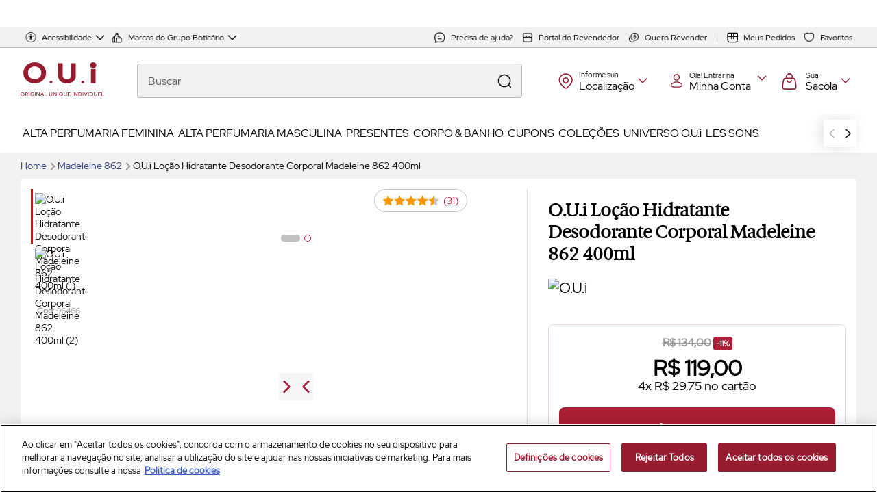

--- FILE ---
content_type: text/html; charset=utf-8
request_url: https://www.ouiparis.com/96466-oui-cr-deo-hid-corp-madeleine-862-400ml/
body_size: 104709
content:
<!DOCTYPE html>
<html dir="ltr" lang="pt-br" class="">
  <head>
    <meta charset="UTF-8"/>
    <base href="/"><meta name="description"
    content="Compre Loção Hidratante Desodorante O.U.i Madeleine 862. O melhor da Alta Perfumaria você encontra em O.U.i. Compre online!" />    <link rel="canonical" href="https://www.ouiparis.com/96466-oui-cr-deo-hid-corp-madeleine-862-400ml/" />

<meta name="robots" content="index, follow" />
<meta name="rating" content="general" />

<meta name="viewport" content="width=device-width,initial-scale=1.0" />

<meta http-equiv="X-UA-Compatible" content="IE=edge" />
<meta name="HandheldFriendly" content="True" />

<meta name="apple-mobile-web-app-capable" content="yes" />
<meta name="apple-mobile-web-app-status-bar-style" content="black-translucent" />
<meta name="apple-mobile-web-app-title" content="O.U.i">
<meta name="mobile-web-app-capable" content="yes">

<meta property="fb:app_id" content="1859355077624955">    <meta property="og:type" content="product.item">
    <meta property="og:description" content="A Loção Corporal Madeleine 862 hidrata, protege e perfuma a pele com toque sutil de fragrância sensual.">
    <meta property="product:availability" content="in stock">
    <meta property="product:condition" content="new">
    <meta property="product:price:amount" content="119"/>

    <meta property="product:price:currency" content="BRL"/>
    <meta property="product:retailer_item_id" content="96466">

<meta property="og:locale" content="pt_BR">
<meta property="og:title" content="O.U.i Loção Hidratante Desodorante Corporal Madeleine 862 400ml | O.U.i">
<meta property="og:site_name" content="O.U.i">    <meta property="og:url" content="https://www.ouiparis.com/96466-oui-cr-deo-hid-corp-madeleine-862-400ml">
    <meta property="og:image" content="http://res.cloudinary.com/beleza-na-web/image/upload/w_297,c_lpad,w_600,h_215/g_south_west,l_label-free-shipping,x_10,y_-60,o_0/g_south_east,l_stars_45,x_155,y_4/l_text:helvetica_22:31%20avaliações,g_south_east,x_10,y_3/v1/imagens/products/96466/7891033838233.png">
    <meta property="og:image:secure_url" content="https://res.cloudinary.com/beleza-na-web/image/upload/w_297,c_lpad,w_600,h_215/g_south_west,l_label-free-shipping,x_10,y_-60,o_0/g_south_east,l_stars_45,x_155,y_4/l_text:helvetica_22:31%20avaliações,g_south_east,x_10,y_3/v1/imagens/products/96466/7891033838233.png">
    <meta property="og:image:width" content="600">
    <meta property="og:image:height" content="315"><meta name="robots" content="max-snippet:300, max-image-preview:large, max-video-preview:7">

    <meta name="facebook-domain-verification" content="amqsczup9t2yolnq4evau3h4kntna6"/>


    <title>O.U.i Loção Hidratante Desodorante Corporal Madeleine 862 400ml | O.U.i</title>
      <link rel="dns-prefetch" href="https://res.cloudinary.com" />
  <link rel="preconnect" href="https://res.cloudinary.com" />
      <link rel="dns-prefetch" href="https://www.googletagmanager.com" />
  <link rel="preconnect" href="https://www.googletagmanager.com" />
      <link rel="dns-prefetch" href="https://cdn.cookielaw.org" />
  <link rel="preconnect" href="https://cdn.cookielaw.org" />






<link rel="apple-touch-icon" sizes="57x57" href="https://res.cloudinary.com/beleza-na-web/image/upload/f_png,w_57,h_57,fl_progressive,q_auto:eco/v1/blz/assets-store/0.0.561/images/store/60/icon.svg"><link rel="apple-touch-icon" sizes="60x60" href="https://res.cloudinary.com/beleza-na-web/image/upload/f_png,w_60,h_60,fl_progressive,q_auto:eco/v1/blz/assets-store/0.0.561/images/store/60/icon.svg"><link rel="apple-touch-icon" sizes="72x72" href="https://res.cloudinary.com/beleza-na-web/image/upload/f_png,w_72,h_72,fl_progressive,q_auto:eco/v1/blz/assets-store/0.0.561/images/store/60/icon.svg"><link rel="apple-touch-icon" sizes="76x76" href="https://res.cloudinary.com/beleza-na-web/image/upload/f_png,w_76,h_76,fl_progressive,q_auto:eco/v1/blz/assets-store/0.0.561/images/store/60/icon.svg"><link rel="apple-touch-icon" sizes="114x114" href="https://res.cloudinary.com/beleza-na-web/image/upload/f_png,w_114,h_114,fl_progressive,q_auto:eco/v1/blz/assets-store/0.0.561/images/store/60/icon.svg"><link rel="apple-touch-icon" sizes="120x120" href="https://res.cloudinary.com/beleza-na-web/image/upload/f_png,w_120,h_120,fl_progressive,q_auto:eco/v1/blz/assets-store/0.0.561/images/store/60/icon.svg"><link rel="apple-touch-icon" sizes="144x144" href="https://res.cloudinary.com/beleza-na-web/image/upload/f_png,w_144,h_144,fl_progressive,q_auto:eco/v1/blz/assets-store/0.0.561/images/store/60/icon.svg"><link rel="apple-touch-icon" sizes="152x152" href="https://res.cloudinary.com/beleza-na-web/image/upload/f_png,w_152,h_152,fl_progressive,q_auto:eco/v1/blz/assets-store/0.0.561/images/store/60/icon.svg"><link rel="apple-touch-icon" sizes="180x180" href="https://res.cloudinary.com/beleza-na-web/image/upload/f_png,w_180,h_180,fl_progressive,q_auto:eco/v1/blz/assets-store/0.0.561/images/store/60/icon.svg">
<link rel="icon" type="image/png" sizes="16x16" href="https://res.cloudinary.com/beleza-na-web/image/upload/f_png,w_16,h_16,fl_progressive,q_auto:eco/v1/blz/assets-store/0.0.561/images/store/60/icon.svg"><link rel="icon" type="image/png" sizes="32x32" href="https://res.cloudinary.com/beleza-na-web/image/upload/f_png,w_32,h_32,fl_progressive,q_auto:eco/v1/blz/assets-store/0.0.561/images/store/60/icon.svg"><link rel="icon" type="image/png" sizes="48x48" href="https://res.cloudinary.com/beleza-na-web/image/upload/f_png,w_48,h_48,fl_progressive,q_auto:eco/v1/blz/assets-store/0.0.561/images/store/60/icon.svg"><link rel="icon" type="image/png" sizes="72x72" href="https://res.cloudinary.com/beleza-na-web/image/upload/f_png,w_72,h_72,fl_progressive,q_auto:eco/v1/blz/assets-store/0.0.561/images/store/60/icon.svg"><link rel="icon" type="image/png" sizes="144x144" href="https://res.cloudinary.com/beleza-na-web/image/upload/f_png,w_144,h_144,fl_progressive,q_auto:eco/v1/blz/assets-store/0.0.561/images/store/60/icon.svg"><link rel="icon" type="image/png" sizes="192x192" href="https://res.cloudinary.com/beleza-na-web/image/upload/f_png,w_192,h_192,fl_progressive,q_auto:eco/v1/blz/assets-store/0.0.561/images/store/60/icon.svg">
    <link rel="icon" type="image/x-icon" href="https://res.cloudinary.com/beleza-na-web/image/upload/f_ico,w_32,h_32,fl_progressive,q_auto:eco/v1/blz/assets-store/0.0.561/images/store/60/icon.svg">
    <link rel="shortcut icon" type="image/x-icon" href="https://res.cloudinary.com/beleza-na-web/image/upload/f_ico,w_32,h_32,fl_progressive,q_auto:eco/v1/blz/assets-store/0.0.561/images/store/60/icon.svg">
    <link rel="mask-icon" color="#5bbad5" href="https://res.cloudinary.com/beleza-na-web/image/upload/f_svg,w_32,h_32,fl_progressive,q_auto:eco/v1/blz/assets-store/0.0.561/images/store/60/icon.svg">

    <meta name="msapplication-TileImage" content="https://res.cloudinary.com/beleza-na-web/image/upload/f_png,w_144,h_144,fl_progressive,q_auto:eco/v1/blz/assets-store/0.0.561/images/store/60/icon.svg">


<meta name="theme-color" content="#ffffff">
<meta name="msapplication-TileColor" content="#ffffff">
<link rel="manifest" href="/manifest.json">






      <script id="antiClickjack">
        if (self !== top) {
          top.location = self.location;
        }
      </script>
<script>
    window.dataLayer = window.dataLayer || [];
    window.blz = window.blz || {};
    window.blz.globals = window.blz.globals || {};
    window.blz.utils = window.blz.utils || {};

(function () {
  'use strict';

  function getCookie(name) {
    name = name + '=';
    var ca = document.cookie.split(';');
    for (var i = 0; i < ca.length; i++) {
      var c = ca[i];
      while (c.charAt(0) == ' ') {
        c = c.substring(1);
      }
      if (c.indexOf(name) == 0) {
        return decodeURIComponent(c.substring(name.length, c.length).split('&'));
      }
    }
  }

  function setCookie(cookieName, cookieValue, time) {
    var date = new Date();
    date.setTime(date.getTime() + (time || 30 * 60 * 1000));
    var secure = document.location.port ? '' : 'secure';

    return (
      cookieName +
      '=' +
      cookieValue +
      '; expires=' +
      date.toGMTString() +
      '; domain=' +
      blz.rootDomain +
      '; path=/' +
      '; ' +
      secure
    );
  }

  window.getCookie = getCookie;
  window.setCookie = setCookie;
})();
blz.meLocal = function () {
  var user = (decodeURIComponent(getCookie('currentUser')) || '').replace(/^j:/, '');

  try {
    if (user) {
      return JSON.parse(user);
    }

    return {};
  } catch (e) {
    return {};
  }
};

blz.telesalesOperatorLocal = () => {
  const operator = (decodeURIComponent(getCookie('telesalesOperator')) || '').replace(/^j:/, '');
  try {
    return operator && JSON.parse(operator) || {};
  } catch {
    return {};
  }
}
blz.pageHref = location.href;
blz.type = 'PRODUCT';
blz.organization = 'ouiparisstore';
blz.organizationId = '60';
blz.organizationName = 'O.U.i';

blz.pageType = 'Produto';

blz.pageName = 'products';
blz.checkoutUrl = 'https://www.ouiparis.com/sacola';
blz.me = blz.meLocal() || {};

blz.globals.cdnPath = 'https://res.cloudinary.com/beleza-na-web';
blz.globals.cdnBlz = 'https://blzcdn.com.br';
blz.globals.rawPath = '/raw/upload/blz/12.482.0/main';
blz.globals.eventEndpoint = 'https://lambda.belezanaweb.com.br/events';
blz.globals.cdnPathExternal = 'https://res.cloudinary.com/beleza-na-web';
blz.globals.imagePathExternal = '/image/upload/f_auto,fl_progressive,q_auto:eco/blz';
blz.globals.svgPathExternal = 'https://res.cloudinary.com/beleza-na-web/image/upload/f_svg,fl_progressive,q_auto:eco/blz/assets-store/0.0.561/images';
blz.globals.assetsPathExternal = 'https://res.cloudinary.com/beleza-na-web/image/upload/f_auto,fl_progressive,q_auto:eco/blz/assets-store/0.0.561/images';
blz.globals.imagePath = '/image/upload/f_auto,fl_progressive,q_auto:eco/blz/static/0.0.561';
blz.globals.isProd = true;
blz.globals.isMarketplace = false;
blz.globals.featureToggle = {"accountPaymentGateway":"ADYEN_REST","accountStorePasswordComplexityValidation":true,"activeVoiceSearch":true,"addTelesalesPersonOnEvent":false,"affiliatesAvoidLinkShortening":false,"airshipWebPush":false,"allowAddressGeolocationAccount":true,"allowAddressGeolocationCheckout":true,"allowAuthStoreFlow":true,"allowBagAndBox":false,"allowBeautyVoucherDevolution":false,"allowBeautyVoucherViewLink":false,"allowBsellerCancelation":false,"allowCancelation":false,"allowCancelationMonomarca":false,"allowCancelationMonoSlipbank":false,"allowCashbackAccumulation":false,"allowCashbackRescue":false,"allowchangelogisticslayout":false,"allowCustomerServiceBox":false,"allowCustomerServiceBoxChat":false,"allowDevolutionQuantityEdit":true,"allowDevolutions":true,"allowDevolutionsMono":false,"allowLastOrderByStatus":false,"allowLastOrderDevolutionButton":true,"allowLoginWelcomePage":false,"allowOpenEditAddressModal":true,"allowOpenEditAddressModalAccount":true,"allowPickupDevolution":true,"allowPickupDevolution3p":false,"allowPickupDevolutionMono":false,"allowRedirectTelesales":false,"allowRefund":false,"allowRefundDevolutionsMono":false,"allowRefundToDevolutions":false,"allowResendOrder":false,"allowSubscriptionViewLink":false,"allowtrackingdelivery":true,"assistantAiAddToBagMessage":"Prontinho, já adicionei seu produto na Sacola. ✨ Quer que eu te ajude a encontrar mais opções de produtos, ou prefere finalizar sua compra agora? 😊","assistantAiChat":false,"assistantAiCustomCommands":"[]","assistantAiEndpointVote":"https://chatbot.prd.ecomm.grupoboticario.digital/vote","assistantAiErrorMessage":"Ah, não! 😔 Parece que tive um problema técnico por aqui e não consegui seguir com sua solicitação. Estou trabalhando para resolver isso rapidinho! Poderia tentar novamente mais tarde?","assistantAiFeedbackModal":true,"assistantAiFeedbackModalLinkButton":"Avaliar depois","assistantAiFeedbackModalMessage":"Como você avalia sua experiência comigo hoje?","assistantAiFeedbackModalTitle":"Avalie sua experiência","assistantAiGiftSuggestion":false,"assistantAiGiftSuggestionMessage":"Gostaria de sugestões de presentes para outra pessoa","assistantAiGreeting":"Oi {customerName}, \\n que bom ter você aqui! 😊 \\n Quer ajuda para escolher um presente especial ou prefere uma dica personalizada para você?","assistantAiGreetingProductPage":"Que bom ter você aqui {customerName}! 😊 \\nSou a sua assistente virtual e estou pronta para te ajudar.\\n\\n Percebi que você se interessou pelo {productName}. Em que posso ajudar?","assistantAiHost":"https://chat-streaming.prd.ecomm.grupoboticario.digital/chat","assistantAiHostApiKey":"KltNS7eokPao4uVGrDMdN4v97U89iHjY54a4ZRPM","assistantAiInputPlaceholder":"Escrever mensagem","assistantAiMessagesTTL":15,"assistantAiOnlyAuthenticated":false,"assistantAiPrivacyPolicyMessage":"Nossa assistente virtual utiliza Inteligência Artificial para auxiliar sua experiência. Ao continuar, você estará ciente de que seus dados serão tratados conforme a <a href=\"https://www.boticario.com.br/institucional/politica-de-privacidade\" target=\"_blank\" rel=\"noopener noreferrer\">Política de Privacidade</a>.","assistantAiProductPage":false,"assistantAiShowButton":false,"assistantAiStartMessages":"[\"Preciso de um presente para outra pessoa\",\"Procuro algo para uso próprio\"]","assistantAiTitle":"Assistente virtual","assistantAiTooltipBehavior":"[\"ttl\",\"untilInteraction\"]","assistantAiTooltipTimeout":12,"assistantAiTooltipTtl":86400,"authStoreBypassRecaptcha":false,"authStoreBypassRecaptchaError":false,"authStoreLogout":false,"authStorePasswordComplexityValidation":true,"autocompleteTrendingSearches":true,"avif":true,"bankSlip":false,"beautyNovemberLogo":"{}","beautyWeekBagIcon":false,"beautyWeekBody":false,"beautyweekcolorheader":false,"beautyWeekFooter":false,"beautyWeekHeader":false,"beautyWeekLogo":"{}","billboardFull":false,"blogPosts":"\"\"","brandsMenuCustom":false,"brandsRelevant":false,"bypassAntiClickJackForVwoEditor":false,"bypassCookieSaveValidation":false,"cashbackInformationsRules":"{}","cashier":false,"changePositionRatingProduct":false,"checkoutPaymentGateway":"ADYEN_REST","checkoutUseClickAndCollectMap":true,"clickandcollectinhours":"[]","clickAndCollectMapSmartOneStoreZoom":true,"club":false,"clubevivaBannerDisclaimer":"Se você participa do teste do programa de fidelidade unificado do O Boticário e Quem Disse, Berenice?, clique em \"Já faço parte do clube\". *Por enquanto, este programa é exclusivo para Curitiba/PR, Fortaleza/CE e regiões metropolitanas.","cmsVariationAbTest":true,"collectInHoursEstimate":"em até 3 horas","collectInHoursInfo":"Seu pedido estará pronto em até 3h (contadas entre 10h e 18h em dias úteis), após aprovação do pagamento.","commerceByBuybox":true,"completeSocialSignup":true,"config_beautyNovemberLabel":" ","config_freeshippingvaluefront":"299","config_SearchPlaceholder":"[{\"startDate\":\"2025-03-03T08:00:00\",\"endDate\":\"2025-03-10T07:59:00\",\"message\":\"Um mês de descontos uniques\"},{\"startDate\":\"2025-03-10T08:00:00\",\"endDate\":\"2025-03-13T23:59:00\",\"message\":\"Explore a alta perfumaria\"},{\"startDate\":\"2025-03-14T00:00:00\",\"endDate\":\"2025-03-17T07:59:00\",\"message\":\"Sélection spécial para você\"},{\"startDate\":\"2025-03-17T08:00:00\",\"endDate\":\"2025-03-24T07:59:00\",\"message\":\"Última chance de ofertas\"},{\"startDate\":\"2025-05-12T08:00:00\",\"endDate\":\"2025-05-18T23:59:00\",\"message\":\"Em breve: ofertas exclusifs\"},{\"startDate\":\"2025-05-19T00:01:00\",\"endDate\":\"2025-05-24T23:59:00\",\"message\":\"1 semana spéciale para você\"},{\"startDate\":\"2025-05-25T00:01:00\",\"endDate\":\"2025-05-25T23:59:00\",\"message\":\"Últimas ofertas exclusivas!\"}]","configSyndigo":" ","convertLeaderboardToVideo":true,"creditCard":true,"criteoRetailMediaLoadTest":false,"cssCritical":false,"customAvatar":false,"defaultWishListHeartIconBackground":true,"delayDelivery":false,"deleteAccountButton":false,"dermaclub":false,"dermaclub2":false,"dermaclubLoggedOut":false,"devolutionTracking":true,"disableAuthStoreSignUp":false,"disableCancelationClickAndCollectPackage":false,"disableCredCardByOrganizationId":true,"discountForClickAndCollect":"{}","dispatchSponsoredEvents":false,"displayCategorySelectorOnTop":false,"displayDeliveryEstimatePerProduct":false,"displayDevolutionForm":false,"displayFakeDoorBuyRecurrent":false,"displayKitItemsAfterGallery":false,"displayKitSection":"0","displaySellerCredibilityInfo":true,"displayUnitAndFullPrice":false,"durationOfRemoveProductToastAtCartPreview":5000,"ecommQuiz":false,"enable3pDevolution":true,"enableAbandonedCart":false,"enableAddressNotification":false,"enableaifaqanswer":false,"enableBatchMenus":true,"enableBlzDeliveryFacet":true,"enableCheckoutHintWithProgressBar":false,"enableChronometerLabel":true,"enableCmsLeaderboard":true,"enableCriteoRetailMedia":false,"enablecriteoretailmediaflagship":false,"enabledCompleteRegistration":false,"enableDevolutionStage2":true,"enableDevolutionStage3":true,"enableEditProfileData":true,"enableEwmCancellationTime":false,"enableExclusiveFacetBlz":true,"enableFaceliftAddressForm":false,"enableFaceliftAddressList":false,"enableFaceliftPaymentPage":false,"enableFaceliftStepper":false,"enablefaqautocompletesuggestions":true,"enableFidelityIntegrationWithFreeShippingModal":false,"enableFidelityPrice":false,"enableFreeDeliveryFacetShowcasePage":false,"enableFreeShippingTagReposition":false,"enableGiftableMulti":false,"enableGoToTopButton":true,"enableLeadForm":false,"enablelegalperson":false,"enableLegalPersonUse":false,"enableMedalliaForm":false,"enableMedalliaFormDevolutionSuccessPage":true,"enableMedalliaFormSuccessPage":true,"enableMultiplyPricesByQuantity":true,"enableMultiShowcase":false,"enableOfferBoosters":true,"enableOrderConfirmationCriteo":false,"enablePersonalizedSection":true,"enablePhysicalStorePrice":true,"enablePreventDuplicatePaymentPost":false,"enablePriceRangeFacet":true,"enablePriceRangeFacetShowcasePage":true,"enableProfessionalValidation":false,"enableRatingStarFilterWeb":true,"enableReceptiveWhatsapp":false,"enableRedesignAutocompleteProductCard":true,"enableRetailMediaCarouselCheckout":false,"enableRetailMediaSearchBanner":false,"enableReviewAISummary":true,"enableReviewAiSummaryVote":false,"enableRouletteResultDisclaimer":false,"enableShowcaseRecommendationAtEmptyCartPreview":false,"enableSkipChosenAddress":false,"enableTabsSection":false,"externalBannerRetail":false,"externalRecommendationPdp":" ","externalRecommendationPdpPosition":"above","faceLiftChanges":true,"faqstorebypassrecaptcha":false,"faqstorebypassrecaptchaerror":true,"fewUnitsAlert":false,"fewUnitsAlertLimit":0,"fidelityConfig":"{}","fireworkLive":false,"fireworkLiveCategoryPage":false,"fireworkLiveHomePage":false,"fireworkLiveProductPage":false,"footerNewsletterTitle":"Cadastre-se e receba conteúdos da alta perfumaria criada na França!","forceBrandOnShowcaseProductCard":true,"forceCommunicationsOptIn":true,"forceNoRobots":false,"forceSSOLogin":true,"freeShippingFacelift":false,"freightInPdpAfterBuyButton":true,"gbauthLogin":false,"genericWarningMessageSacAndOrders":"_","gifSuggestionFromAssistant":true,"giftable":true,"giftableQuiz":true,"giftableStoreWithGiftbox":false,"giftVoucher":false,"groupFromSeparateEndpoint":false,"hasAbTests":false,"hasAbTestTool":true,"hasDeliverySplitMessage":false,"hasLightboxCms":true,"hasLightboxCmsPageTypes":"HOME","hasNoDeliveryInPostOfficeBox":false,"hasSecondLogo":false,"hasShippingSplitCartPreview":false,"hasShippingSplitCheckout":false,"hasSplitByOrder":true,"hasStoredCard":true,"hasVideoCommerce":true,"headerAnniversaryCampaign":false,"headerBeautyWeekCampaign":false,"headerCustomClass":"[]","headerSticky":true,"hideBlogVideosOnCatalog":false,"hideCallToLogin":false,"hideNfeBtn":false,"hideSacPhone":false,"infocliqueretire":"{\n    \"title\": \"Ao retirar o seu pedido na loja, você pode solicitar a sacola gratuitamente\",\n    \"descriptions\": [\n        \"Por esse motivo, vamos remover a sacola do seu carrinho. Caso queira que suas compras sejam entregues no seu endereço, será necessário adicioná-la novamente ao seu pedido.\",\n        \"*A escolha da sacola varia conforme a disponibilidade em loja.\"\n    ]\n}","initialRenderShowcaseLimit":1,"inventoryAlert":true,"isClickAndCollectEnabled":true,"isCompanyOnlyCheckout":false,"isFidelityActiveMVP":false,"isFilterControllersDecouple":true,"isFranchiseGiftableEnabled":true,"isN1ChatActive":"{}","isNewFidelityActive":false,"isServiceHourEnabled":false,"isServiceHoursEnabled":false,"isStoreQuoteEnabled":false,"keepShopping":false,"legacyBackground":false,"lightboxPlaceholder":"{\"name\": \"Maria\", \"email\": \"maria@email.com\"}","linkFaqDetailsOrder":true,"lipstickDaySkus":"E56646,E56645,E56644,E56637,E56640,E56638,E56639,E56636,E56642,E56641,E56643,E2024071115,E2024071112,E2024071114,E2024071111,E2024071109,E2024071110,E2024071116,E2024071113,E2024071124,E2024071123,E2024071122,E2024071121,E2024071120,E2024071119,E2024071118,E2024071117,E2024071108,E2024071107,E2024071106,E2024071105,E2024071104,E2024071103,E2024071102,E2024071101|https://www.eudora.com.br/glam/amulips/personalize","loginFacebook":false,"loginGoogle":true,"logoSpecialDate":"[{\"startDate\":\"2024-10-30T00:01:00\",\"endDate\":\"2050-12-31T23:59:00\",\"logo\":\"logo-specialDate\"}]","logoWhite":false,"maintenanceEcomm":false,"makeRecaptchaRuleLessStrict":false,"makeUpRecommendationButton":false,"marketplaceCanonical":false,"maxGiftableQuantity":5,"maxQuantityPerItem":5,"minInternalDaysToDisplayDelayMessage":false,"multiplePhysicalStores":true,"neoassist":false,"newAccount":false,"newActionButtonArrangement":false,"newCouponReasonActive":true,"newFidelityWebviewRoute":"/club","newFidelityWebviewURL":"https://webview.fidelidade.grupoboticario.digital","newrelicBrowser":true,"newScreenDelivery":false,"newScreenDeliverySetting":"[{\"organizationId\":1,\"helpDeliveryFaqPath\":\"/atendimento-online/entregas/meu-pedido-esta-como-entregue-e-nao-recebi-e-agora\"},{\"organizationId\":47,\"helpDeliveryFaqPath\":\"/atendimento-online/entregas/meu-pedido-consta-como-entregue-mas-eu-nao-recebi\"},{\"organizationId\":46,\"helpDeliveryFaqPath\":\"/atendimento-online/entregas/meu-pedido-consta-como-entregue-mas-eu-nao-recebi-e-agora\"},{\"organizationId\":45,\"helpDeliveryFaqPath\":\"/atendimento-online/entregas/meu-pedido-consta-como-entregue-mas-eu-nao-recebi-e-agora\"},{\"organizationId\":64,\"helpDeliveryFaqPath\":\"/atendimento-online/meus-pedidos/nao-recebi-o-pacote-mas-consta-como-entregue\"},{\"organizationId\":110,\"helpDeliveryFaqPath\":\"/atendimento-online/entregas/meu-pedido-consta-como-entregue-mas-eu-nao-recebi\"},{\"organizationId\":111,\"helpDeliveryFaqPath\":\"/atendimento-online/entregas/meu-pedido-consta-como-entregue-mas-eu-nao-recebi-e-agora\"}]","newWishlistLink":true,"noIndex":"false","noStockRecommendationOnSearch":"SIMILAR_PRODUCTS","oneClick":false,"orderDeliveryDispute":false,"orderFilterByPeriod":true,"orderInProgress":true,"orderRecipientName":false,"paymentMethodUnavailableConfig":"{\"pix\":{\"showWhenDisabled\":false,\"disabledMessage\":\"Pagamento via PIX temporariamente indisponível.\"},\"card\":{\"showWhenDisabled\":false,\"disabledMessage\":\"Pagamento via cartão de crédito temporariamente indisponível.\"}}","pdpBoughtTogetherAbTest":false,"pix":true,"pixConfig":"{\"availableCartTypes\":[\"RETAIL\",\"HYBRID\",\"MARKETPLACE\"]}","pixLimitValue":200,"pocclickandcollectinhoursrangezipecode":"[]","pornHover":false,"productFreeQuote":false,"productPageMini":false,"questions":false,"quickLoginByEmail":true,"recaptcha":false,"recentlyVisited":false,"recommendationCrossSell":false,"recommendationOmniChannel":"-","recommendationOmniChannelBeforeFirstShowcase":false,"recommendationPageLink":false,"recommendationSimilar":false,"redirectFaqStore":true,"redirectFaqStoreAtApp":false,"redirectMeuRastreioToAccount":true,"reduceRemoveProductToastDurationAtCartPreview":false,"renderWishlistIconBackground":true,"repurchase":false,"searchplaceholder":true,"sendEventsToRedshift":true,"setBlzBuyBoxWinner":false,"setTelesalesOperator":false,"settingCancellationFaqurl":"[{\"organizationId\":1,\"storeCancellationFaqLink\":\"/atendimento-online/troca-devolucao-e-cancelamento/como-cancelar-o-meu-pedido\"},{\"organizationId\":39,\"storeCancellationFaqLink\":\"/atendimento-online/trocas-devolucoes-e-cancelamento/como-faco-para-cancelar-minha-compra\"},{\"organizationId\":45,\"storeCancellationFaqLink\":\"/atendimento-online/trocas-devolucoes-e-cancelamento/quero-cancelar-minha-compra-como-faco\"},{\"organizationId\":46,\"storeCancellationFaqLink\":\"/atendimento-online/trocas-devolucoes-e-cancelamento/qual-o-prazo-para-efetuar-o-cancelamento-do-pedido\"},{\"organizationId\":47,\"storeCancellationFaqLink\":\"/atendimento-online/trocas-devolucoes-e-cancelamento/quero-cancelar-minha-compra-como-faco\"},{\"organizationId\":60,\"storeCancellationFaqLink\":\"/atendimento-online/trocas-devolucoes-e-cancelamento/como-faco-para-cancelar-minha-compra\"},{\"organizationId\":110,\"storeCancellationFaqLink\":\"/atendimento-online/trocas-devolucoes-e-cancelamento/quero-cancelar-minha-compra-como-faco\"},{\"organizationId\":111,\"storeCancellationFaqLink\":\"/atendimento-online/meus-pedidos/quero-cancelar-minha-compra-como-faco\"}]","settingOrderHistoryMessage":"[{\"organizationId\":110,\"storeMigrationFaqLink\":\"/atendimento-online/meus-pedidos/comprei-no-site-anterior-da-drjones-e-agora\"},{\"organizationId\":111,\"storeMigrationFaqLink\":\"/atendimento-online/meus-pedidos/comprei-no-site-anterior-da-truss-e-nao-localizo-meu-pedido-e-agora\"}]","shoppingCartPreview":false,"shouldCountAllGifts":false,"shouldDisplayInformalRegister":0,"shouldRedirectToAccountMenu":false,"shouldShowFraudWarningMessage":true,"shouldSkipSearchNewCustomerByEligibility":"26058324000174,17818983000170,29663616000124","shouldSortShippingOptions":false,"shouldUseNewEndpointToPostItems":false,"shouldValidateEmailOnS99":false,"showAccountLinkHelp":true,"showAccountLinkOrder":false,"showAddToCartFeedbackModalWeb":true,"showAddToCartFeedbackModalWebDesktop":true,"showBuyButtonOnMobile":false,"showBuyTogether":true,"showCartPreviewCoupon":false,"showCartPreviewShippingInfo":false,"showCartPreviewShippingProgress":false,"showCartShippingPreview":false,"showcaseBestForCategory":false,"showcaseBrands":false,"showcaseRepurchase":false,"showcaseTypesThatNeedLastVisitedSkus":"[\n  \"PRODUCTS_SAME_BRAND_AND_LINE\",\n  \"SIMILAR_PRODUCTS\",\n  \"BOUGHT_TOGETHER\",\n  \"BOUGHT_TOGETHER_MIXED\",\n  \"TREADMILL_CROSS_SELL\",\n  \"COMPLEMENTARY_PRODUCTS_ALSO_BOUGHT\",\n  \"RECENTLY_VISITED_PRODUCTS\",\n  \"PRODUCTS_FROM_CUSTOMER_BRAND_ALSO_BOUGHT\",\n  \"PRODUCTS_FROM_CUSTOMER_BRAND_PURCHASE_ALSO_BOUGHT\",\n  \"PRODUCTS_FROM_CUSTOMER_BRAND_PAGEVIEW_ALSO_BOUGHT\",\n  \"PRODUCTS_FROM_CUSTOMER_BRAND_WISHLIST_ALSO_BOUGHT\",\n  \"PRODUCTS_FROM_CUSTOMER_BRAND_SEARCH_ALSO_BOUGHT\",\n  \"PRODUCTS_FROM_CUSTOMER_PRODUCT_PURCHASE_ALSO_BOUGHT\",\n  \"PRODUCTS_FROM_CUSTOMER_PRODUCT_PAGEVIEW_ALSO_BOUGHT\",\n  \"PRODUCTS_FROM_CUSTOMER_PRODUCT_WISHLIST_ALSO_BOUGHT\",\n  \"PRODUCTS_FROM_CUSTOMER_PRODUCT_SEARCH_ALSO_BOUGHT\",\n  \"WISHLIST_LOWER_PRICE\",\n  \"TREADMILL_USER_PERSONALIZATION_V2\",\n  \"TREADMILL_RECOMMENDATION_RPO\"\n]","showcaseTypesThatNotNeedUserId":"[\n  \"PRODUCTS_SAME_BRAND_AND_LINE\",\n  \"SIMILAR_PRODUCTS\",\n  \"BOUGHT_TOGETHER\",\n  \"BOUGHT_TOGETHER_MIXED\",\n  \"TREADMILL_CROSS_SELL\",\n  \"COMPLEMENTARY_PRODUCTS_ALSO_BOUGHT\",\n  \"BRANDS\",\n  \"RECENTLY_VISITED_PRODUCTS\",\n  \"PRODUCTS_FROM_CUSTOMER_BRAND_ALSO_BOUGHT\",\n  \"PRODUCTS_FROM_CUSTOMER_BRAND_PURCHASE_ALSO_BOUGHT\",\n  \"PRODUCTS_FROM_CUSTOMER_BRAND_PAGEVIEW_ALSO_BOUGHT\",\n  \"PRODUCTS_FROM_CUSTOMER_BRAND_WISHLIST_ALSO_BOUGHT\",\n  \"PRODUCTS_FROM_CUSTOMER_BRAND_SEARCH_ALSO_BOUGHT\",\n  \"PRODUCTS_FROM_CUSTOMER_PRODUCT_PURCHASE_ALSO_BOUGHT\",\n  \"PRODUCTS_FROM_CUSTOMER_PRODUCT_PAGEVIEW_ALSO_BOUGHT\",\n  \"PRODUCTS_FROM_CUSTOMER_PRODUCT_WISHLIST_ALSO_BOUGHT\",\n  \"PRODUCTS_FROM_CUSTOMER_PRODUCT_SEARCH_ALSO_BOUGHT\",\n  \"GONDOLA_AWS_PERSONALIZATION\"\n]","showCashbackInformation":false,"showCategoriesAndAttributesSameRow":true,"showclickandcollectmodalinpdp":false,"showCmsUserSegmentation":true,"showCommunicationsPage":false,"showCouponGTM":true,"showCouponGTMNoStock":false,"showCouponGTMSellers":false,"showCronometer":false,"showDatasheetProduct":true,"showExtendedDeliveryTimeMessage":false,"showExtendedDeliveryTimeMessageForBLZ":false,"showFaceliftBuyBoxProductOutOfStock":false,"showFaceliftCouponPage":false,"showFaceliftPdpImprovementsStep2Web":false,"showFaceliftPdpImprovementsWeb":true,"showFaceliftShoppingCartPreview":false,"showFaceliftUnitPrice":false,"showFaqModal":true,"showFidelityLoginRedirect":false,"showFidelityModal":false,"showFidelityPriceApplied":false,"showFidelityPricePdp":false,"showFidelityPriceShowcase":false,"showFidelityRegisterRedirect":false,"showFidelityToast":false,"showFixedBuyButtonWeb":true,"showFreePurchaseWarning":false,"showFreeShippingBuyboxBlz":true,"showFreeShippingModalFeedbackWeb":false,"showFreightFilterInHeader":true,"showFreightFilterModalAddressLogin":true,"showFreightFilterSearchFastDelivery":false,"showFreightFilterSearchFreeDelivery":false,"showLargerKitItems":true,"showLivecoLive":false,"showLoadMoreButton":true,"showMimoPipLive":false,"showMoreLikeThis":true,"showMultiplePackagesSameInvoice":false,"showNewestFreeShippingComponent":true,"showNewWishlistLayout":true,"showOrderHistoryMessage":false,"showOutletCatleads":false,"showPixSocialReason":false,"showPixValue":true,"showPixValueAtCartPreview":false,"showPostalCodeQuoteUnavailableProductPDP":false,"showProductCounterPdp":false,"showProgressiveDiscount":false,"showPromotionRoulette":false,"showRatingModal":false,"showReviewButtonAccountStore":true,"showReviewFromOrganizations":"[{\"organizationId\":64,\"reviewFromOrganizations\":\"1,64\"}]","showReviewImagesCarouselWeb":true,"showReviewImprovementsWeb":true,"showReviewOrderingWeb":true,"showS99PromotionCardAtCheckout":false,"showsAppPrices":false,"showsFreeShippingOnProductPage":true,"showShareboxComponent":true,"showSocialCommerceContentVideos":"false","showTopHelpAndResaleLinks":false,"showTrackingModal":false,"showTurboOffer":true,"showWeakPasswordNotification":true,"showWeakPasswordNotificationBelezanawebStore":true,"showWishlistHeartIcon":true,"smartbanner":false,"specialDate":false,"specialDateLogo":false,"specialsearchplaceholder":true,"specialTheme":false,"specialTitle":false,"subscriptions":false,"textWebClickAndCollectDeliveryEstimate":"até 6 horas","topHeaderCustomResaleItem":false,"turboOfferTermsUrl":"/atendimento-online/promocoes-e-cupons","uaaresetemailpassword":true,"useclickandcollectestimatedhoursinweb":false,"useClickAndCollectMF":false,"useCloudinaryForScripts":false,"useCookieZipCodeSave":true,"useFaceliftProductCardWeb":true,"useFaceliftSearchField":false,"useGiftableGraphql":false,"useGiftableV2":true,"useItemTotalPriceInBag":true,"useLlmsTxt":false,"useNearestStoresToQuoteProductsWeb":false,"useNewCouponsFilters":false,"useNewLogicForComplementaryProducts":false,"useNewMsRefundOnOrderCancel":true,"useNewResumeLayout":true,"useToggleWithCacheBypass":false,"utmPartners":"{\"rakuten\": \"ranSiteID\", \"awin\": \"awc\", \"zanox\":\"awc\", \"ltk\": \"clickref\", \"livelo\": \"utm_source\"}","weAreHiring":true,"whatsapp":false,"whatsappToBuy":false,"whowIAm":"new-v2","wishlist":true,"wrapperSearchHeader":false,"wrapShowcaseBadge":true};
blz.globals.requestMetrics = {};
blz.globals.urgencyTriggerByLimit = [];
blz.globals.opts = [];
blz.globals.oneTrust = {};
blz.globals.privacyUrl = 'https://grupoboticario.com.br/privacidade/';
blz.globals.accountUrl = '/minha-conta';
blz.globals.authUrl = '/autenticacao';
blz.globals.termsUrl = '/institucional/condicoes-de-uso';
blz.globals.subscriptions = {};
blz.globals.recaptchaKey = {};
blz.globals.gobots = {};
blz.globals.showcasesPermanentIds = "";
blz.globals.abandonedCartModal = {};
blz.globals.webview = false;

blz.globals.ecommStoreMf = [{"key":"click-and-collect-store-mf","url":"https://click-and-collect-store-mf.belezanaweb.com.br"}];

blz.globals.clickAndCollectMapKey = 'AIzaSyDQpk0MN_yZv_X8dww7eYSno_vFI3f8PGM';

blz.globals.blogPath = '';

blz.globals.pageTree = {"department":"corpo-e-banho","category":"hidratante","attributes":[{"name":"Tipo de Pele","slugName":"tipo-de-pele","values":[{"name":"de Todos os Tipos","slugName":"de-todos-os-tipos"}]},{"name":"Propriedades","slugName":"propriedades","values":[{"name":"Vegano","slugName":"vegano"},{"name":"Cruelty Free","slugName":"cruelty-free"}]}],"brand":"o-u-i","brandLine":"madeleine-862","uri":"96466-oui-cr-deo-hid-corp-madeleine-862-400ml","type":"PRODUCT","name":"O.U.i Loção Hidratante Desodorante Corporal Madeleine 862 400ml","pageType":"Produto"};

  (window.dataLayer || []).push({ BLZbrand: {"name":"O.U.i","slugName":"o-u-i","description":"","imageObject":{"logo":"https://res.cloudinary.com/beleza-na-web/image/upload/f_auto,fl_progressive,q_auto:best/v1/brand/2021_02_12_14_19_19_5/e64514e4-3154-4ae0-906c-4f2613780b70-ouiparis.svg"},"line":{"name":"Madeleine 862","slugName":"madeleine-862"}} });

blz.globals.platform = 'desktop';
blz.globals.slugName = '96466-oui-cr-deo-hid-corp-madeleine-862-400ml';
blz.globals.customerId = blz.me.id || '';
blz.globals.email = blz.me.email || '';
blz.globals.q = '';
blz.globals.sku = '96466';
blz.globals.price = '119';
blz.globals.algorithm = '';
blz.domain = 'https://www.ouiparis.com';
blz.rootDomain = '.ouiparis.com';
blz.version = '12.482.0';
blz.assetsVersion = '0.0.561';
blz.globals.handTalk = {};
blz.globals.airship = {};



    1

blz.globals.showcaseProperties = [{"type":"RECOMMENDATION","position":2,"title":"Compre Junto","autoSorting":true,"displayAsCarousel":false,"queryType":"SYSTEM_QUERY","showcaseCount":1,"showcaseRecommendationType":"BUY_TOGETHER","productsCount":0,"skus":""}];
blz.globals.showcaseCount = 1;

  blz.product = {"sku":"96466","name":"O.U.i Loção Hidratante Desodorante Corporal Madeleine 862 400ml","slugName":"96466-oui-cr-deo-hid-corp-madeleine-862-400ml","subTotal":119,"description":"<p><strong>O.U.i Loção Hidratante Desodorante Corporal Madeleine 862 </strong>vai adicionar uma camada extra de prazer sensorial à rotina. Com textura fluida e toque sutil, possui uma combinação de ativos que deixa a pele perfumada, hidratada e protegida, com aspecto bem cuidado.&nbsp;</p><br><p>Sua fórmula contém uma combinação de matérias-primas hidratantes que é rapidamente absorvida pela pele, nutrindo e reparando profundamente <strong>por até 48 horas</strong>, além de:</p><br><p>-<strong>Textura Leve</strong>;</p><br><p>-Rápida absorção;</p><br><p>-Efeito duradouro;</p><br><p>-<strong>Toque sutil.</strong></p><br><p>Uma<strong> loção hidratante desodorante </strong>com a <strong>fragrância Madeleine 862</strong> que traz as notas licorosas de <strong>Rum</strong>, combinadas com a feminilidade <strong>Floral da Tuberosa </strong>e o dulçor da <strong>Vanilla</strong>. <strong>&nbsp;</strong></p><br><p>Complete a sua rotina de autocuidado diário com a<strong> loção corporal</strong> mais leve do nosso ritual de hidratação.&nbsp;</p><br><p><strong>SOBRE MADELEINE 862</strong></p><br><p>Você já sentiu um perfume que te deu água na boca? O <strong>Madeleine 862 </strong>é assim! Ele é sensual, apaixonante e apetitoso. O nome é uma homenagem ao doce Madeleine, tradicional da padaria francesa e o número se refere ao ano de 1862, em que foi criada uma das confeitarias mais&nbsp;importantes do mundo.&nbsp;</p><br><p><strong>Nenhum produto O.U.i é testado em animais, ou seja, este item possui selo Cruelty Free. Produto vegano.</strong></p><br><p>&nbsp;/mad'lén- /</p>","kit":{"products":null,"kits":[{"sample":null},{"sample":null},{"sample":null},{"sample":null},{"sample":null},{"sample":null},{"sample":null},{"sample":null}]},"tags":[],"sellerId":"","buybox":"sem","quantity":231};

window.PageType = 'Produto';
window.dataLayer.push({ PageType: 'Produto' });

(() => {
  'use strict';

  const SEGMENTATION_ENABLED_CLASS = 'segmentation-enabled';
  const SEGMENTATION_DISABLED_CLASS = 'segmentation-disabled';

  const UserSegmentation = {
    init: function() {
      this.htmlElement = document.documentElement;
      this.user = window.blz?.me || {};
      this.featureToggle = window.blz?.globals?.featureToggle || {};

      this.setUserLoginStatus();
      this.setSegmentationMode();
      this.setPurchaseStatus();
    },

    setUserLoginStatus: function() {
      const userStatus = this.user.id ? 'logged' : 'guest';
      this.htmlElement.setAttribute('data-user', userStatus);
    },

    setSegmentationMode: function() {
      const isEnabled = this.featureToggle.showCmsUserSegmentation;
      const modeClass = isEnabled
        ? SEGMENTATION_ENABLED_CLASS
        : SEGMENTATION_DISABLED_CLASS;
      this.htmlElement.classList.add(modeClass);
    },

    setPurchaseStatus: function() {
      if (!this.user.id) {
        return;
      }

      const hasPurchase = this.checkUserHasPurchases();
      const purchaseStatus = hasPurchase ? 'hasPurchase' : 'noPurchase';
      this.htmlElement.setAttribute('data-user-purchases', purchaseStatus);
    },

    checkUserHasPurchases: function() {
      const purchaseInfo = this.user.purchaseInfo;
      return (
        purchaseInfo &&
        typeof purchaseInfo === 'object' &&
        Object.keys(purchaseInfo).length > 0
      );
    }
  };

  UserSegmentation.init();
})();
</script>



    <style>
      .segment-content {
        display: none;
      }

      .segmentation-enabled[data-user="logged"] .segment-content[data-segmentation="loggedIn"] {
        display: block;
      }

      .segmentation-enabled[data-user="guest"] .segment-content[data-segmentation="guest"] {
        display: block;
      }

      .segmentation-enabled .segment-content[data-segmentation="both"] {
        display: block;
      }

      .segmentation-enabled[data-user="logged"][data-user-purchases="hasPurchase"] .segment-content[data-segmentation="hasPurchase"] {
        display: block;
      }

      .segmentation-enabled[data-user="logged"][data-user-purchases="noPurchase"] .segment-content[data-segmentation="noPurchase"] {
        display: block;
      }

      .segmentation-disabled .segment-content[data-segmentation="both"],
      .segmentation-disabled .segment-content:not([data-segmentation]) {
        display: block;
      }
    </style>







    <link rel="preload" href="https://res.cloudinary.com/beleza-na-web/raw/upload/blz/12.482.0/main/assets/ouiparisstore/css/app.css" as="style" crossorigin="anonymous" />

    <link rel="stylesheet" href="https://res.cloudinary.com/beleza-na-web/raw/upload/blz/12.482.0/main/assets/ouiparisstore/css/app.css" crossorigin="anonymous" />


    <link rel="stylesheet" href="https://res.cloudinary.com/beleza-na-web/raw/upload/blz/12.482.0/main/assets/ouiparisstore/css/product.css" crossorigin="anonymous" />





    <link rel="stylesheet" href="https://res.cloudinary.com/beleza-na-web/raw/upload/blz/12.482.0/main/assets/ouiparisstore/css/showcase.css" crossorigin="anonymous" />


        <script>            <!-- Google Tag Manager -->

(function (w, d, s, l, i) {
  w[l] = w[l] || [];
  w[l].push({ 'gtm.start': new Date().getTime(), event: 'gtm.js' });
  var f = d.getElementsByTagName(s)[0],
    j = d.createElement(s),
    dl = l != 'dataLayer' ? '&l=' + l : '';
  j.defer = true;
  j.src = 'https://www.googletagmanager.com/gtm.js?id=' + i + dl;
  f.parentNode.insertBefore(j, f);
})(window, document, 'script', 'dataLayer', 'GTM-T8CQ89V');
            <!-- End Google Tag Manager -->

        </script>

        <script type='text/javascript'>window.NREUM||(NREUM={});NREUM.info = {"agent":"","beacon":"bam.nr-data.net","errorBeacon":"bam.nr-data.net","licenseKey":"NRBR-e860d8a2e1031f2d073","applicationID":"193558341","agentToken":null,"applicationTime":100.384037,"transactionName":"YFYDYhRYVhFRBxVfCVkcIlkITUoNXAgERElnQQ5SE1pMIV8KFUQJW18ERElJSg1UEQJCNlZUBA==","queueTime":0,"ttGuid":"465d8ed29e68a65f"}; (window.NREUM||(NREUM={})).init={privacy:{cookies_enabled:true},ajax:{deny_list:[]},session_trace:{sampling_rate:0.0,mode:"FIXED_RATE",enabled:true,error_sampling_rate:0.0},feature_flags:["soft_nav"],distributed_tracing:{enabled:true}};(window.NREUM||(NREUM={})).loader_config={agentID:"243816332",accountID:"289302",trustKey:"3080127",xpid:"Vg4OUlZRGwIJV1RXDwIDVw==",licenseKey:"NRBR-e860d8a2e1031f2d073",applicationID:"193558341",browserID:"243816332"};;/*! For license information please see nr-loader-spa-1.308.0.min.js.LICENSE.txt */
(()=>{var e,t,r={384:(e,t,r)=>{"use strict";r.d(t,{NT:()=>a,US:()=>u,Zm:()=>o,bQ:()=>d,dV:()=>c,pV:()=>l});var n=r(6154),i=r(1863),s=r(1910);const a={beacon:"bam.nr-data.net",errorBeacon:"bam.nr-data.net"};function o(){return n.gm.NREUM||(n.gm.NREUM={}),void 0===n.gm.newrelic&&(n.gm.newrelic=n.gm.NREUM),n.gm.NREUM}function c(){let e=o();return e.o||(e.o={ST:n.gm.setTimeout,SI:n.gm.setImmediate||n.gm.setInterval,CT:n.gm.clearTimeout,XHR:n.gm.XMLHttpRequest,REQ:n.gm.Request,EV:n.gm.Event,PR:n.gm.Promise,MO:n.gm.MutationObserver,FETCH:n.gm.fetch,WS:n.gm.WebSocket},(0,s.i)(...Object.values(e.o))),e}function d(e,t){let r=o();r.initializedAgents??={},t.initializedAt={ms:(0,i.t)(),date:new Date},r.initializedAgents[e]=t}function u(e,t){o()[e]=t}function l(){return function(){let e=o();const t=e.info||{};e.info={beacon:a.beacon,errorBeacon:a.errorBeacon,...t}}(),function(){let e=o();const t=e.init||{};e.init={...t}}(),c(),function(){let e=o();const t=e.loader_config||{};e.loader_config={...t}}(),o()}},782:(e,t,r)=>{"use strict";r.d(t,{T:()=>n});const n=r(860).K7.pageViewTiming},860:(e,t,r)=>{"use strict";r.d(t,{$J:()=>u,K7:()=>c,P3:()=>d,XX:()=>i,Yy:()=>o,df:()=>s,qY:()=>n,v4:()=>a});const n="events",i="jserrors",s="browser/blobs",a="rum",o="browser/logs",c={ajax:"ajax",genericEvents:"generic_events",jserrors:i,logging:"logging",metrics:"metrics",pageAction:"page_action",pageViewEvent:"page_view_event",pageViewTiming:"page_view_timing",sessionReplay:"session_replay",sessionTrace:"session_trace",softNav:"soft_navigations",spa:"spa"},d={[c.pageViewEvent]:1,[c.pageViewTiming]:2,[c.metrics]:3,[c.jserrors]:4,[c.spa]:5,[c.ajax]:6,[c.sessionTrace]:7,[c.softNav]:8,[c.sessionReplay]:9,[c.logging]:10,[c.genericEvents]:11},u={[c.pageViewEvent]:a,[c.pageViewTiming]:n,[c.ajax]:n,[c.spa]:n,[c.softNav]:n,[c.metrics]:i,[c.jserrors]:i,[c.sessionTrace]:s,[c.sessionReplay]:s,[c.logging]:o,[c.genericEvents]:"ins"}},944:(e,t,r)=>{"use strict";r.d(t,{R:()=>i});var n=r(3241);function i(e,t){"function"==typeof console.debug&&(console.debug("New Relic Warning: https://github.com/newrelic/newrelic-browser-agent/blob/main/docs/warning-codes.md#".concat(e),t),(0,n.W)({agentIdentifier:null,drained:null,type:"data",name:"warn",feature:"warn",data:{code:e,secondary:t}}))}},993:(e,t,r)=>{"use strict";r.d(t,{A$:()=>s,ET:()=>a,TZ:()=>o,p_:()=>i});var n=r(860);const i={ERROR:"ERROR",WARN:"WARN",INFO:"INFO",DEBUG:"DEBUG",TRACE:"TRACE"},s={OFF:0,ERROR:1,WARN:2,INFO:3,DEBUG:4,TRACE:5},a="log",o=n.K7.logging},1541:(e,t,r)=>{"use strict";r.d(t,{U:()=>i,f:()=>n});const n={MFE:"MFE",BA:"BA"};function i(e,t){if(2!==t?.harvestEndpointVersion)return{};const r=t.agentRef.runtime.appMetadata.agents[0].entityGuid;return e?{"source.id":e.id,"source.name":e.name,"source.type":e.type,"parent.id":e.parent?.id||r,"parent.type":e.parent?.type||n.BA}:{"entity.guid":r,appId:t.agentRef.info.applicationID}}},1687:(e,t,r)=>{"use strict";r.d(t,{Ak:()=>d,Ze:()=>h,x3:()=>u});var n=r(3241),i=r(7836),s=r(3606),a=r(860),o=r(2646);const c={};function d(e,t){const r={staged:!1,priority:a.P3[t]||0};l(e),c[e].get(t)||c[e].set(t,r)}function u(e,t){e&&c[e]&&(c[e].get(t)&&c[e].delete(t),p(e,t,!1),c[e].size&&f(e))}function l(e){if(!e)throw new Error("agentIdentifier required");c[e]||(c[e]=new Map)}function h(e="",t="feature",r=!1){if(l(e),!e||!c[e].get(t)||r)return p(e,t);c[e].get(t).staged=!0,f(e)}function f(e){const t=Array.from(c[e]);t.every(([e,t])=>t.staged)&&(t.sort((e,t)=>e[1].priority-t[1].priority),t.forEach(([t])=>{c[e].delete(t),p(e,t)}))}function p(e,t,r=!0){const a=e?i.ee.get(e):i.ee,c=s.i.handlers;if(!a.aborted&&a.backlog&&c){if((0,n.W)({agentIdentifier:e,type:"lifecycle",name:"drain",feature:t}),r){const e=a.backlog[t],r=c[t];if(r){for(let t=0;e&&t<e.length;++t)g(e[t],r);Object.entries(r).forEach(([e,t])=>{Object.values(t||{}).forEach(t=>{t[0]?.on&&t[0]?.context()instanceof o.y&&t[0].on(e,t[1])})})}}a.isolatedBacklog||delete c[t],a.backlog[t]=null,a.emit("drain-"+t,[])}}function g(e,t){var r=e[1];Object.values(t[r]||{}).forEach(t=>{var r=e[0];if(t[0]===r){var n=t[1],i=e[3],s=e[2];n.apply(i,s)}})}},1738:(e,t,r)=>{"use strict";r.d(t,{U:()=>f,Y:()=>h});var n=r(3241),i=r(9908),s=r(1863),a=r(944),o=r(5701),c=r(3969),d=r(8362),u=r(860),l=r(4261);function h(e,t,r,s){const h=s||r;!h||h[e]&&h[e]!==d.d.prototype[e]||(h[e]=function(){(0,i.p)(c.xV,["API/"+e+"/called"],void 0,u.K7.metrics,r.ee),(0,n.W)({agentIdentifier:r.agentIdentifier,drained:!!o.B?.[r.agentIdentifier],type:"data",name:"api",feature:l.Pl+e,data:{}});try{return t.apply(this,arguments)}catch(e){(0,a.R)(23,e)}})}function f(e,t,r,n,a){const o=e.info;null===r?delete o.jsAttributes[t]:o.jsAttributes[t]=r,(a||null===r)&&(0,i.p)(l.Pl+n,[(0,s.t)(),t,r],void 0,"session",e.ee)}},1741:(e,t,r)=>{"use strict";r.d(t,{W:()=>s});var n=r(944),i=r(4261);class s{#e(e,...t){if(this[e]!==s.prototype[e])return this[e](...t);(0,n.R)(35,e)}addPageAction(e,t){return this.#e(i.hG,e,t)}register(e){return this.#e(i.eY,e)}recordCustomEvent(e,t){return this.#e(i.fF,e,t)}setPageViewName(e,t){return this.#e(i.Fw,e,t)}setCustomAttribute(e,t,r){return this.#e(i.cD,e,t,r)}noticeError(e,t){return this.#e(i.o5,e,t)}setUserId(e,t=!1){return this.#e(i.Dl,e,t)}setApplicationVersion(e){return this.#e(i.nb,e)}setErrorHandler(e){return this.#e(i.bt,e)}addRelease(e,t){return this.#e(i.k6,e,t)}log(e,t){return this.#e(i.$9,e,t)}start(){return this.#e(i.d3)}finished(e){return this.#e(i.BL,e)}recordReplay(){return this.#e(i.CH)}pauseReplay(){return this.#e(i.Tb)}addToTrace(e){return this.#e(i.U2,e)}setCurrentRouteName(e){return this.#e(i.PA,e)}interaction(e){return this.#e(i.dT,e)}wrapLogger(e,t,r){return this.#e(i.Wb,e,t,r)}measure(e,t){return this.#e(i.V1,e,t)}consent(e){return this.#e(i.Pv,e)}}},1863:(e,t,r)=>{"use strict";function n(){return Math.floor(performance.now())}r.d(t,{t:()=>n})},1910:(e,t,r)=>{"use strict";r.d(t,{i:()=>s});var n=r(944);const i=new Map;function s(...e){return e.every(e=>{if(i.has(e))return i.get(e);const t="function"==typeof e?e.toString():"",r=t.includes("[native code]"),s=t.includes("nrWrapper");return r||s||(0,n.R)(64,e?.name||t),i.set(e,r),r})}},2555:(e,t,r)=>{"use strict";r.d(t,{D:()=>o,f:()=>a});var n=r(384),i=r(8122);const s={beacon:n.NT.beacon,errorBeacon:n.NT.errorBeacon,licenseKey:void 0,applicationID:void 0,sa:void 0,queueTime:void 0,applicationTime:void 0,ttGuid:void 0,user:void 0,account:void 0,product:void 0,extra:void 0,jsAttributes:{},userAttributes:void 0,atts:void 0,transactionName:void 0,tNamePlain:void 0};function a(e){try{return!!e.licenseKey&&!!e.errorBeacon&&!!e.applicationID}catch(e){return!1}}const o=e=>(0,i.a)(e,s)},2614:(e,t,r)=>{"use strict";r.d(t,{BB:()=>a,H3:()=>n,g:()=>d,iL:()=>c,tS:()=>o,uh:()=>i,wk:()=>s});const n="NRBA",i="SESSION",s=144e5,a=18e5,o={STARTED:"session-started",PAUSE:"session-pause",RESET:"session-reset",RESUME:"session-resume",UPDATE:"session-update"},c={SAME_TAB:"same-tab",CROSS_TAB:"cross-tab"},d={OFF:0,FULL:1,ERROR:2}},2646:(e,t,r)=>{"use strict";r.d(t,{y:()=>n});class n{constructor(e){this.contextId=e}}},2843:(e,t,r)=>{"use strict";r.d(t,{G:()=>s,u:()=>i});var n=r(3878);function i(e,t=!1,r,i){(0,n.DD)("visibilitychange",function(){if(t)return void("hidden"===document.visibilityState&&e());e(document.visibilityState)},r,i)}function s(e,t,r){(0,n.sp)("pagehide",e,t,r)}},3241:(e,t,r)=>{"use strict";r.d(t,{W:()=>s});var n=r(6154);const i="newrelic";function s(e={}){try{n.gm.dispatchEvent(new CustomEvent(i,{detail:e}))}catch(e){}}},3304:(e,t,r)=>{"use strict";r.d(t,{A:()=>s});var n=r(7836);const i=()=>{const e=new WeakSet;return(t,r)=>{if("object"==typeof r&&null!==r){if(e.has(r))return;e.add(r)}return r}};function s(e){try{return JSON.stringify(e,i())??""}catch(e){try{n.ee.emit("internal-error",[e])}catch(e){}return""}}},3333:(e,t,r)=>{"use strict";r.d(t,{$v:()=>u,TZ:()=>n,Xh:()=>c,Zp:()=>i,kd:()=>d,mq:()=>o,nf:()=>a,qN:()=>s});const n=r(860).K7.genericEvents,i=["auxclick","click","copy","keydown","paste","scrollend"],s=["focus","blur"],a=4,o=1e3,c=2e3,d=["PageAction","UserAction","BrowserPerformance"],u={RESOURCES:"experimental.resources",REGISTER:"register"}},3434:(e,t,r)=>{"use strict";r.d(t,{Jt:()=>s,YM:()=>d});var n=r(7836),i=r(5607);const s="nr@original:".concat(i.W),a=50;var o=Object.prototype.hasOwnProperty,c=!1;function d(e,t){return e||(e=n.ee),r.inPlace=function(e,t,n,i,s){n||(n="");const a="-"===n.charAt(0);for(let o=0;o<t.length;o++){const c=t[o],d=e[c];l(d)||(e[c]=r(d,a?c+n:n,i,c,s))}},r.flag=s,r;function r(t,r,n,c,d){return l(t)?t:(r||(r=""),nrWrapper[s]=t,function(e,t,r){if(Object.defineProperty&&Object.keys)try{return Object.keys(e).forEach(function(r){Object.defineProperty(t,r,{get:function(){return e[r]},set:function(t){return e[r]=t,t}})}),t}catch(e){u([e],r)}for(var n in e)o.call(e,n)&&(t[n]=e[n])}(t,nrWrapper,e),nrWrapper);function nrWrapper(){var s,o,l,h;let f;try{o=this,s=[...arguments],l="function"==typeof n?n(s,o):n||{}}catch(t){u([t,"",[s,o,c],l],e)}i(r+"start",[s,o,c],l,d);const p=performance.now();let g;try{return h=t.apply(o,s),g=performance.now(),h}catch(e){throw g=performance.now(),i(r+"err",[s,o,e],l,d),f=e,f}finally{const e=g-p,t={start:p,end:g,duration:e,isLongTask:e>=a,methodName:c,thrownError:f};t.isLongTask&&i("long-task",[t,o],l,d),i(r+"end",[s,o,h],l,d)}}}function i(r,n,i,s){if(!c||t){var a=c;c=!0;try{e.emit(r,n,i,t,s)}catch(t){u([t,r,n,i],e)}c=a}}}function u(e,t){t||(t=n.ee);try{t.emit("internal-error",e)}catch(e){}}function l(e){return!(e&&"function"==typeof e&&e.apply&&!e[s])}},3606:(e,t,r)=>{"use strict";r.d(t,{i:()=>s});var n=r(9908);s.on=a;var i=s.handlers={};function s(e,t,r,s){a(s||n.d,i,e,t,r)}function a(e,t,r,i,s){s||(s="feature"),e||(e=n.d);var a=t[s]=t[s]||{};(a[r]=a[r]||[]).push([e,i])}},3738:(e,t,r)=>{"use strict";r.d(t,{He:()=>i,Kp:()=>o,Lc:()=>d,Rz:()=>u,TZ:()=>n,bD:()=>s,d3:()=>a,jx:()=>l,sl:()=>h,uP:()=>c});const n=r(860).K7.sessionTrace,i="bstResource",s="resource",a="-start",o="-end",c="fn"+a,d="fn"+o,u="pushState",l=1e3,h=3e4},3785:(e,t,r)=>{"use strict";r.d(t,{R:()=>c,b:()=>d});var n=r(9908),i=r(1863),s=r(860),a=r(3969),o=r(993);function c(e,t,r={},c=o.p_.INFO,d=!0,u,l=(0,i.t)()){(0,n.p)(a.xV,["API/logging/".concat(c.toLowerCase(),"/called")],void 0,s.K7.metrics,e),(0,n.p)(o.ET,[l,t,r,c,d,u],void 0,s.K7.logging,e)}function d(e){return"string"==typeof e&&Object.values(o.p_).some(t=>t===e.toUpperCase().trim())}},3878:(e,t,r)=>{"use strict";function n(e,t){return{capture:e,passive:!1,signal:t}}function i(e,t,r=!1,i){window.addEventListener(e,t,n(r,i))}function s(e,t,r=!1,i){document.addEventListener(e,t,n(r,i))}r.d(t,{DD:()=>s,jT:()=>n,sp:()=>i})},3962:(e,t,r)=>{"use strict";r.d(t,{AM:()=>a,O2:()=>l,OV:()=>s,Qu:()=>h,TZ:()=>c,ih:()=>f,pP:()=>o,t1:()=>u,tC:()=>i,wD:()=>d});var n=r(860);const i=["click","keydown","submit"],s="popstate",a="api",o="initialPageLoad",c=n.K7.softNav,d=5e3,u=500,l={INITIAL_PAGE_LOAD:"",ROUTE_CHANGE:1,UNSPECIFIED:2},h={INTERACTION:1,AJAX:2,CUSTOM_END:3,CUSTOM_TRACER:4},f={IP:"in progress",PF:"pending finish",FIN:"finished",CAN:"cancelled"}},3969:(e,t,r)=>{"use strict";r.d(t,{TZ:()=>n,XG:()=>o,rs:()=>i,xV:()=>a,z_:()=>s});const n=r(860).K7.metrics,i="sm",s="cm",a="storeSupportabilityMetrics",o="storeEventMetrics"},4234:(e,t,r)=>{"use strict";r.d(t,{W:()=>s});var n=r(7836),i=r(1687);class s{constructor(e,t){this.agentIdentifier=e,this.ee=n.ee.get(e),this.featureName=t,this.blocked=!1}deregisterDrain(){(0,i.x3)(this.agentIdentifier,this.featureName)}}},4261:(e,t,r)=>{"use strict";r.d(t,{$9:()=>u,BL:()=>c,CH:()=>p,Dl:()=>R,Fw:()=>w,PA:()=>v,Pl:()=>n,Pv:()=>A,Tb:()=>h,U2:()=>a,V1:()=>E,Wb:()=>T,bt:()=>y,cD:()=>b,d3:()=>x,dT:()=>d,eY:()=>g,fF:()=>f,hG:()=>s,hw:()=>i,k6:()=>o,nb:()=>m,o5:()=>l});const n="api-",i=n+"ixn-",s="addPageAction",a="addToTrace",o="addRelease",c="finished",d="interaction",u="log",l="noticeError",h="pauseReplay",f="recordCustomEvent",p="recordReplay",g="register",m="setApplicationVersion",v="setCurrentRouteName",b="setCustomAttribute",y="setErrorHandler",w="setPageViewName",R="setUserId",x="start",T="wrapLogger",E="measure",A="consent"},5205:(e,t,r)=>{"use strict";r.d(t,{j:()=>S});var n=r(384),i=r(1741);var s=r(2555),a=r(3333);const o=e=>{if(!e||"string"!=typeof e)return!1;try{document.createDocumentFragment().querySelector(e)}catch{return!1}return!0};var c=r(2614),d=r(944),u=r(8122);const l="[data-nr-mask]",h=e=>(0,u.a)(e,(()=>{const e={feature_flags:[],experimental:{allow_registered_children:!1,resources:!1},mask_selector:"*",block_selector:"[data-nr-block]",mask_input_options:{color:!1,date:!1,"datetime-local":!1,email:!1,month:!1,number:!1,range:!1,search:!1,tel:!1,text:!1,time:!1,url:!1,week:!1,textarea:!1,select:!1,password:!0}};return{ajax:{deny_list:void 0,block_internal:!0,enabled:!0,autoStart:!0},api:{get allow_registered_children(){return e.feature_flags.includes(a.$v.REGISTER)||e.experimental.allow_registered_children},set allow_registered_children(t){e.experimental.allow_registered_children=t},duplicate_registered_data:!1},browser_consent_mode:{enabled:!1},distributed_tracing:{enabled:void 0,exclude_newrelic_header:void 0,cors_use_newrelic_header:void 0,cors_use_tracecontext_headers:void 0,allowed_origins:void 0},get feature_flags(){return e.feature_flags},set feature_flags(t){e.feature_flags=t},generic_events:{enabled:!0,autoStart:!0},harvest:{interval:30},jserrors:{enabled:!0,autoStart:!0},logging:{enabled:!0,autoStart:!0},metrics:{enabled:!0,autoStart:!0},obfuscate:void 0,page_action:{enabled:!0},page_view_event:{enabled:!0,autoStart:!0},page_view_timing:{enabled:!0,autoStart:!0},performance:{capture_marks:!1,capture_measures:!1,capture_detail:!0,resources:{get enabled(){return e.feature_flags.includes(a.$v.RESOURCES)||e.experimental.resources},set enabled(t){e.experimental.resources=t},asset_types:[],first_party_domains:[],ignore_newrelic:!0}},privacy:{cookies_enabled:!0},proxy:{assets:void 0,beacon:void 0},session:{expiresMs:c.wk,inactiveMs:c.BB},session_replay:{autoStart:!0,enabled:!1,preload:!1,sampling_rate:10,error_sampling_rate:100,collect_fonts:!1,inline_images:!1,fix_stylesheets:!0,mask_all_inputs:!0,get mask_text_selector(){return e.mask_selector},set mask_text_selector(t){o(t)?e.mask_selector="".concat(t,",").concat(l):""===t||null===t?e.mask_selector=l:(0,d.R)(5,t)},get block_class(){return"nr-block"},get ignore_class(){return"nr-ignore"},get mask_text_class(){return"nr-mask"},get block_selector(){return e.block_selector},set block_selector(t){o(t)?e.block_selector+=",".concat(t):""!==t&&(0,d.R)(6,t)},get mask_input_options(){return e.mask_input_options},set mask_input_options(t){t&&"object"==typeof t?e.mask_input_options={...t,password:!0}:(0,d.R)(7,t)}},session_trace:{enabled:!0,autoStart:!0},soft_navigations:{enabled:!0,autoStart:!0},spa:{enabled:!0,autoStart:!0},ssl:void 0,user_actions:{enabled:!0,elementAttributes:["id","className","tagName","type"]}}})());var f=r(6154),p=r(9324);let g=0;const m={buildEnv:p.F3,distMethod:p.Xs,version:p.xv,originTime:f.WN},v={consented:!1},b={appMetadata:{},get consented(){return this.session?.state?.consent||v.consented},set consented(e){v.consented=e},customTransaction:void 0,denyList:void 0,disabled:!1,harvester:void 0,isolatedBacklog:!1,isRecording:!1,loaderType:void 0,maxBytes:3e4,obfuscator:void 0,onerror:void 0,ptid:void 0,releaseIds:{},session:void 0,timeKeeper:void 0,registeredEntities:[],jsAttributesMetadata:{bytes:0},get harvestCount(){return++g}},y=e=>{const t=(0,u.a)(e,b),r=Object.keys(m).reduce((e,t)=>(e[t]={value:m[t],writable:!1,configurable:!0,enumerable:!0},e),{});return Object.defineProperties(t,r)};var w=r(5701);const R=e=>{const t=e.startsWith("http");e+="/",r.p=t?e:"https://"+e};var x=r(7836),T=r(3241);const E={accountID:void 0,trustKey:void 0,agentID:void 0,licenseKey:void 0,applicationID:void 0,xpid:void 0},A=e=>(0,u.a)(e,E),_=new Set;function S(e,t={},r,a){let{init:o,info:c,loader_config:d,runtime:u={},exposed:l=!0}=t;if(!c){const e=(0,n.pV)();o=e.init,c=e.info,d=e.loader_config}e.init=h(o||{}),e.loader_config=A(d||{}),c.jsAttributes??={},f.bv&&(c.jsAttributes.isWorker=!0),e.info=(0,s.D)(c);const p=e.init,g=[c.beacon,c.errorBeacon];_.has(e.agentIdentifier)||(p.proxy.assets&&(R(p.proxy.assets),g.push(p.proxy.assets)),p.proxy.beacon&&g.push(p.proxy.beacon),e.beacons=[...g],function(e){const t=(0,n.pV)();Object.getOwnPropertyNames(i.W.prototype).forEach(r=>{const n=i.W.prototype[r];if("function"!=typeof n||"constructor"===n)return;let s=t[r];e[r]&&!1!==e.exposed&&"micro-agent"!==e.runtime?.loaderType&&(t[r]=(...t)=>{const n=e[r](...t);return s?s(...t):n})})}(e),(0,n.US)("activatedFeatures",w.B)),u.denyList=[...p.ajax.deny_list||[],...p.ajax.block_internal?g:[]],u.ptid=e.agentIdentifier,u.loaderType=r,e.runtime=y(u),_.has(e.agentIdentifier)||(e.ee=x.ee.get(e.agentIdentifier),e.exposed=l,(0,T.W)({agentIdentifier:e.agentIdentifier,drained:!!w.B?.[e.agentIdentifier],type:"lifecycle",name:"initialize",feature:void 0,data:e.config})),_.add(e.agentIdentifier)}},5270:(e,t,r)=>{"use strict";r.d(t,{Aw:()=>a,SR:()=>s,rF:()=>o});var n=r(384),i=r(7767);function s(e){return!!(0,n.dV)().o.MO&&(0,i.V)(e)&&!0===e?.session_trace.enabled}function a(e){return!0===e?.session_replay.preload&&s(e)}function o(e,t){try{if("string"==typeof t?.type){if("password"===t.type.toLowerCase())return"*".repeat(e?.length||0);if(void 0!==t?.dataset?.nrUnmask||t?.classList?.contains("nr-unmask"))return e}}catch(e){}return"string"==typeof e?e.replace(/[\S]/g,"*"):"*".repeat(e?.length||0)}},5289:(e,t,r)=>{"use strict";r.d(t,{GG:()=>a,Qr:()=>c,sB:()=>o});var n=r(3878),i=r(6389);function s(){return"undefined"==typeof document||"complete"===document.readyState}function a(e,t){if(s())return e();const r=(0,i.J)(e),a=setInterval(()=>{s()&&(clearInterval(a),r())},500);(0,n.sp)("load",r,t)}function o(e){if(s())return e();(0,n.DD)("DOMContentLoaded",e)}function c(e){if(s())return e();(0,n.sp)("popstate",e)}},5607:(e,t,r)=>{"use strict";r.d(t,{W:()=>n});const n=(0,r(9566).bz)()},5701:(e,t,r)=>{"use strict";r.d(t,{B:()=>s,t:()=>a});var n=r(3241);const i=new Set,s={};function a(e,t){const r=t.agentIdentifier;s[r]??={},e&&"object"==typeof e&&(i.has(r)||(t.ee.emit("rumresp",[e]),s[r]=e,i.add(r),(0,n.W)({agentIdentifier:r,loaded:!0,drained:!0,type:"lifecycle",name:"load",feature:void 0,data:e})))}},6154:(e,t,r)=>{"use strict";r.d(t,{OF:()=>d,RI:()=>i,WN:()=>h,bv:()=>s,eN:()=>f,gm:()=>a,lR:()=>l,m:()=>c,mw:()=>o,sb:()=>u});var n=r(1863);const i="undefined"!=typeof window&&!!window.document,s="undefined"!=typeof WorkerGlobalScope&&("undefined"!=typeof self&&self instanceof WorkerGlobalScope&&self.navigator instanceof WorkerNavigator||"undefined"!=typeof globalThis&&globalThis instanceof WorkerGlobalScope&&globalThis.navigator instanceof WorkerNavigator),a=i?window:"undefined"!=typeof WorkerGlobalScope&&("undefined"!=typeof self&&self instanceof WorkerGlobalScope&&self||"undefined"!=typeof globalThis&&globalThis instanceof WorkerGlobalScope&&globalThis),o=Boolean("hidden"===a?.document?.visibilityState),c=""+a?.location,d=/iPad|iPhone|iPod/.test(a.navigator?.userAgent),u=d&&"undefined"==typeof SharedWorker,l=(()=>{const e=a.navigator?.userAgent?.match(/Firefox[/\s](\d+\.\d+)/);return Array.isArray(e)&&e.length>=2?+e[1]:0})(),h=Date.now()-(0,n.t)(),f=()=>"undefined"!=typeof PerformanceNavigationTiming&&a?.performance?.getEntriesByType("navigation")?.[0]?.responseStart},6344:(e,t,r)=>{"use strict";r.d(t,{BB:()=>u,Qb:()=>l,TZ:()=>i,Ug:()=>a,Vh:()=>s,_s:()=>o,bc:()=>d,yP:()=>c});var n=r(2614);const i=r(860).K7.sessionReplay,s="errorDuringReplay",a=.12,o={DomContentLoaded:0,Load:1,FullSnapshot:2,IncrementalSnapshot:3,Meta:4,Custom:5},c={[n.g.ERROR]:15e3,[n.g.FULL]:3e5,[n.g.OFF]:0},d={RESET:{message:"Session was reset",sm:"Reset"},IMPORT:{message:"Recorder failed to import",sm:"Import"},TOO_MANY:{message:"429: Too Many Requests",sm:"Too-Many"},TOO_BIG:{message:"Payload was too large",sm:"Too-Big"},CROSS_TAB:{message:"Session Entity was set to OFF on another tab",sm:"Cross-Tab"},ENTITLEMENTS:{message:"Session Replay is not allowed and will not be started",sm:"Entitlement"}},u=5e3,l={API:"api",RESUME:"resume",SWITCH_TO_FULL:"switchToFull",INITIALIZE:"initialize",PRELOAD:"preload"}},6389:(e,t,r)=>{"use strict";function n(e,t=500,r={}){const n=r?.leading||!1;let i;return(...r)=>{n&&void 0===i&&(e.apply(this,r),i=setTimeout(()=>{i=clearTimeout(i)},t)),n||(clearTimeout(i),i=setTimeout(()=>{e.apply(this,r)},t))}}function i(e){let t=!1;return(...r)=>{t||(t=!0,e.apply(this,r))}}r.d(t,{J:()=>i,s:()=>n})},6630:(e,t,r)=>{"use strict";r.d(t,{T:()=>n});const n=r(860).K7.pageViewEvent},6774:(e,t,r)=>{"use strict";r.d(t,{T:()=>n});const n=r(860).K7.jserrors},7295:(e,t,r)=>{"use strict";r.d(t,{Xv:()=>a,gX:()=>i,iW:()=>s});var n=[];function i(e){if(!e||s(e))return!1;if(0===n.length)return!0;if("*"===n[0].hostname)return!1;for(var t=0;t<n.length;t++){var r=n[t];if(r.hostname.test(e.hostname)&&r.pathname.test(e.pathname))return!1}return!0}function s(e){return void 0===e.hostname}function a(e){if(n=[],e&&e.length)for(var t=0;t<e.length;t++){let r=e[t];if(!r)continue;if("*"===r)return void(n=[{hostname:"*"}]);0===r.indexOf("http://")?r=r.substring(7):0===r.indexOf("https://")&&(r=r.substring(8));const i=r.indexOf("/");let s,a;i>0?(s=r.substring(0,i),a=r.substring(i)):(s=r,a="*");let[c]=s.split(":");n.push({hostname:o(c),pathname:o(a,!0)})}}function o(e,t=!1){const r=e.replace(/[.+?^${}()|[\]\\]/g,e=>"\\"+e).replace(/\*/g,".*?");return new RegExp((t?"^":"")+r+"$")}},7485:(e,t,r)=>{"use strict";r.d(t,{D:()=>i});var n=r(6154);function i(e){if(0===(e||"").indexOf("data:"))return{protocol:"data"};try{const t=new URL(e,location.href),r={port:t.port,hostname:t.hostname,pathname:t.pathname,search:t.search,protocol:t.protocol.slice(0,t.protocol.indexOf(":")),sameOrigin:t.protocol===n.gm?.location?.protocol&&t.host===n.gm?.location?.host};return r.port&&""!==r.port||("http:"===t.protocol&&(r.port="80"),"https:"===t.protocol&&(r.port="443")),r.pathname&&""!==r.pathname?r.pathname.startsWith("/")||(r.pathname="/".concat(r.pathname)):r.pathname="/",r}catch(e){return{}}}},7699:(e,t,r)=>{"use strict";r.d(t,{It:()=>s,KC:()=>o,No:()=>i,qh:()=>a});var n=r(860);const i=16e3,s=1e6,a="SESSION_ERROR",o={[n.K7.logging]:!0,[n.K7.genericEvents]:!1,[n.K7.jserrors]:!1,[n.K7.ajax]:!1}},7767:(e,t,r)=>{"use strict";r.d(t,{V:()=>i});var n=r(6154);const i=e=>n.RI&&!0===e?.privacy.cookies_enabled},7836:(e,t,r)=>{"use strict";r.d(t,{P:()=>o,ee:()=>c});var n=r(384),i=r(8990),s=r(2646),a=r(5607);const o="nr@context:".concat(a.W),c=function e(t,r){var n={},a={},u={},l=!1;try{l=16===r.length&&d.initializedAgents?.[r]?.runtime.isolatedBacklog}catch(e){}var h={on:p,addEventListener:p,removeEventListener:function(e,t){var r=n[e];if(!r)return;for(var i=0;i<r.length;i++)r[i]===t&&r.splice(i,1)},emit:function(e,r,n,i,s){!1!==s&&(s=!0);if(c.aborted&&!i)return;t&&s&&t.emit(e,r,n);var o=f(n);g(e).forEach(e=>{e.apply(o,r)});var d=v()[a[e]];d&&d.push([h,e,r,o]);return o},get:m,listeners:g,context:f,buffer:function(e,t){const r=v();if(t=t||"feature",h.aborted)return;Object.entries(e||{}).forEach(([e,n])=>{a[n]=t,t in r||(r[t]=[])})},abort:function(){h._aborted=!0,Object.keys(h.backlog).forEach(e=>{delete h.backlog[e]})},isBuffering:function(e){return!!v()[a[e]]},debugId:r,backlog:l?{}:t&&"object"==typeof t.backlog?t.backlog:{},isolatedBacklog:l};return Object.defineProperty(h,"aborted",{get:()=>{let e=h._aborted||!1;return e||(t&&(e=t.aborted),e)}}),h;function f(e){return e&&e instanceof s.y?e:e?(0,i.I)(e,o,()=>new s.y(o)):new s.y(o)}function p(e,t){n[e]=g(e).concat(t)}function g(e){return n[e]||[]}function m(t){return u[t]=u[t]||e(h,t)}function v(){return h.backlog}}(void 0,"globalEE"),d=(0,n.Zm)();d.ee||(d.ee=c)},8122:(e,t,r)=>{"use strict";r.d(t,{a:()=>i});var n=r(944);function i(e,t){try{if(!e||"object"!=typeof e)return(0,n.R)(3);if(!t||"object"!=typeof t)return(0,n.R)(4);const r=Object.create(Object.getPrototypeOf(t),Object.getOwnPropertyDescriptors(t)),s=0===Object.keys(r).length?e:r;for(let a in s)if(void 0!==e[a])try{if(null===e[a]){r[a]=null;continue}Array.isArray(e[a])&&Array.isArray(t[a])?r[a]=Array.from(new Set([...e[a],...t[a]])):"object"==typeof e[a]&&"object"==typeof t[a]?r[a]=i(e[a],t[a]):r[a]=e[a]}catch(e){r[a]||(0,n.R)(1,e)}return r}catch(e){(0,n.R)(2,e)}}},8139:(e,t,r)=>{"use strict";r.d(t,{u:()=>h});var n=r(7836),i=r(3434),s=r(8990),a=r(6154);const o={},c=a.gm.XMLHttpRequest,d="addEventListener",u="removeEventListener",l="nr@wrapped:".concat(n.P);function h(e){var t=function(e){return(e||n.ee).get("events")}(e);if(o[t.debugId]++)return t;o[t.debugId]=1;var r=(0,i.YM)(t,!0);function h(e){r.inPlace(e,[d,u],"-",p)}function p(e,t){return e[1]}return"getPrototypeOf"in Object&&(a.RI&&f(document,h),c&&f(c.prototype,h),f(a.gm,h)),t.on(d+"-start",function(e,t){var n=e[1];if(null!==n&&("function"==typeof n||"object"==typeof n)&&"newrelic"!==e[0]){var i=(0,s.I)(n,l,function(){var e={object:function(){if("function"!=typeof n.handleEvent)return;return n.handleEvent.apply(n,arguments)},function:n}[typeof n];return e?r(e,"fn-",null,e.name||"anonymous"):n});this.wrapped=e[1]=i}}),t.on(u+"-start",function(e){e[1]=this.wrapped||e[1]}),t}function f(e,t,...r){let n=e;for(;"object"==typeof n&&!Object.prototype.hasOwnProperty.call(n,d);)n=Object.getPrototypeOf(n);n&&t(n,...r)}},8362:(e,t,r)=>{"use strict";r.d(t,{d:()=>s});var n=r(9566),i=r(1741);class s extends i.W{agentIdentifier=(0,n.LA)(16)}},8374:(e,t,r)=>{r.nc=(()=>{try{return document?.currentScript?.nonce}catch(e){}return""})()},8990:(e,t,r)=>{"use strict";r.d(t,{I:()=>i});var n=Object.prototype.hasOwnProperty;function i(e,t,r){if(n.call(e,t))return e[t];var i=r();if(Object.defineProperty&&Object.keys)try{return Object.defineProperty(e,t,{value:i,writable:!0,enumerable:!1}),i}catch(e){}return e[t]=i,i}},9119:(e,t,r)=>{"use strict";r.d(t,{L:()=>s});var n=/([^?#]*)[^#]*(#[^?]*|$).*/,i=/([^?#]*)().*/;function s(e,t){return e?e.replace(t?n:i,"$1$2"):e}},9300:(e,t,r)=>{"use strict";r.d(t,{T:()=>n});const n=r(860).K7.ajax},9324:(e,t,r)=>{"use strict";r.d(t,{AJ:()=>a,F3:()=>i,Xs:()=>s,Yq:()=>o,xv:()=>n});const n="1.308.0",i="PROD",s="CDN",a="@newrelic/rrweb",o="1.0.1"},9566:(e,t,r)=>{"use strict";r.d(t,{LA:()=>o,ZF:()=>c,bz:()=>a,el:()=>d});var n=r(6154);const i="xxxxxxxx-xxxx-4xxx-yxxx-xxxxxxxxxxxx";function s(e,t){return e?15&e[t]:16*Math.random()|0}function a(){const e=n.gm?.crypto||n.gm?.msCrypto;let t,r=0;return e&&e.getRandomValues&&(t=e.getRandomValues(new Uint8Array(30))),i.split("").map(e=>"x"===e?s(t,r++).toString(16):"y"===e?(3&s()|8).toString(16):e).join("")}function o(e){const t=n.gm?.crypto||n.gm?.msCrypto;let r,i=0;t&&t.getRandomValues&&(r=t.getRandomValues(new Uint8Array(e)));const a=[];for(var o=0;o<e;o++)a.push(s(r,i++).toString(16));return a.join("")}function c(){return o(16)}function d(){return o(32)}},9908:(e,t,r)=>{"use strict";r.d(t,{d:()=>n,p:()=>i});var n=r(7836).ee.get("handle");function i(e,t,r,i,s){s?(s.buffer([e],i),s.emit(e,t,r)):(n.buffer([e],i),n.emit(e,t,r))}}},n={};function i(e){var t=n[e];if(void 0!==t)return t.exports;var s=n[e]={exports:{}};return r[e](s,s.exports,i),s.exports}i.m=r,i.d=(e,t)=>{for(var r in t)i.o(t,r)&&!i.o(e,r)&&Object.defineProperty(e,r,{enumerable:!0,get:t[r]})},i.f={},i.e=e=>Promise.all(Object.keys(i.f).reduce((t,r)=>(i.f[r](e,t),t),[])),i.u=e=>({212:"nr-spa-compressor",249:"nr-spa-recorder",478:"nr-spa"}[e]+"-1.308.0.min.js"),i.o=(e,t)=>Object.prototype.hasOwnProperty.call(e,t),e={},t="NRBA-1.308.0.PROD:",i.l=(r,n,s,a)=>{if(e[r])e[r].push(n);else{var o,c;if(void 0!==s)for(var d=document.getElementsByTagName("script"),u=0;u<d.length;u++){var l=d[u];if(l.getAttribute("src")==r||l.getAttribute("data-webpack")==t+s){o=l;break}}if(!o){c=!0;var h={478:"sha512-RSfSVnmHk59T/uIPbdSE0LPeqcEdF4/+XhfJdBuccH5rYMOEZDhFdtnh6X6nJk7hGpzHd9Ujhsy7lZEz/ORYCQ==",249:"sha512-ehJXhmntm85NSqW4MkhfQqmeKFulra3klDyY0OPDUE+sQ3GokHlPh1pmAzuNy//3j4ac6lzIbmXLvGQBMYmrkg==",212:"sha512-B9h4CR46ndKRgMBcK+j67uSR2RCnJfGefU+A7FrgR/k42ovXy5x/MAVFiSvFxuVeEk/pNLgvYGMp1cBSK/G6Fg=="};(o=document.createElement("script")).charset="utf-8",i.nc&&o.setAttribute("nonce",i.nc),o.setAttribute("data-webpack",t+s),o.src=r,0!==o.src.indexOf(window.location.origin+"/")&&(o.crossOrigin="anonymous"),h[a]&&(o.integrity=h[a])}e[r]=[n];var f=(t,n)=>{o.onerror=o.onload=null,clearTimeout(p);var i=e[r];if(delete e[r],o.parentNode&&o.parentNode.removeChild(o),i&&i.forEach(e=>e(n)),t)return t(n)},p=setTimeout(f.bind(null,void 0,{type:"timeout",target:o}),12e4);o.onerror=f.bind(null,o.onerror),o.onload=f.bind(null,o.onload),c&&document.head.appendChild(o)}},i.r=e=>{"undefined"!=typeof Symbol&&Symbol.toStringTag&&Object.defineProperty(e,Symbol.toStringTag,{value:"Module"}),Object.defineProperty(e,"__esModule",{value:!0})},i.p="https://js-agent.newrelic.com/",(()=>{var e={38:0,788:0};i.f.j=(t,r)=>{var n=i.o(e,t)?e[t]:void 0;if(0!==n)if(n)r.push(n[2]);else{var s=new Promise((r,i)=>n=e[t]=[r,i]);r.push(n[2]=s);var a=i.p+i.u(t),o=new Error;i.l(a,r=>{if(i.o(e,t)&&(0!==(n=e[t])&&(e[t]=void 0),n)){var s=r&&("load"===r.type?"missing":r.type),a=r&&r.target&&r.target.src;o.message="Loading chunk "+t+" failed: ("+s+": "+a+")",o.name="ChunkLoadError",o.type=s,o.request=a,n[1](o)}},"chunk-"+t,t)}};var t=(t,r)=>{var n,s,[a,o,c]=r,d=0;if(a.some(t=>0!==e[t])){for(n in o)i.o(o,n)&&(i.m[n]=o[n]);if(c)c(i)}for(t&&t(r);d<a.length;d++)s=a[d],i.o(e,s)&&e[s]&&e[s][0](),e[s]=0},r=self["webpackChunk:NRBA-1.308.0.PROD"]=self["webpackChunk:NRBA-1.308.0.PROD"]||[];r.forEach(t.bind(null,0)),r.push=t.bind(null,r.push.bind(r))})(),(()=>{"use strict";i(8374);var e=i(8362),t=i(860);const r=Object.values(t.K7);var n=i(5205);var s=i(9908),a=i(1863),o=i(4261),c=i(1738);var d=i(1687),u=i(4234),l=i(5289),h=i(6154),f=i(944),p=i(5270),g=i(7767),m=i(6389),v=i(7699);class b extends u.W{constructor(e,t){super(e.agentIdentifier,t),this.agentRef=e,this.abortHandler=void 0,this.featAggregate=void 0,this.loadedSuccessfully=void 0,this.onAggregateImported=new Promise(e=>{this.loadedSuccessfully=e}),this.deferred=Promise.resolve(),!1===e.init[this.featureName].autoStart?this.deferred=new Promise((t,r)=>{this.ee.on("manual-start-all",(0,m.J)(()=>{(0,d.Ak)(e.agentIdentifier,this.featureName),t()}))}):(0,d.Ak)(e.agentIdentifier,t)}importAggregator(e,t,r={}){if(this.featAggregate)return;const n=async()=>{let n;await this.deferred;try{if((0,g.V)(e.init)){const{setupAgentSession:t}=await i.e(478).then(i.bind(i,8766));n=t(e)}}catch(e){(0,f.R)(20,e),this.ee.emit("internal-error",[e]),(0,s.p)(v.qh,[e],void 0,this.featureName,this.ee)}try{if(!this.#t(this.featureName,n,e.init))return(0,d.Ze)(this.agentIdentifier,this.featureName),void this.loadedSuccessfully(!1);const{Aggregate:i}=await t();this.featAggregate=new i(e,r),e.runtime.harvester.initializedAggregates.push(this.featAggregate),this.loadedSuccessfully(!0)}catch(e){(0,f.R)(34,e),this.abortHandler?.(),(0,d.Ze)(this.agentIdentifier,this.featureName,!0),this.loadedSuccessfully(!1),this.ee&&this.ee.abort()}};h.RI?(0,l.GG)(()=>n(),!0):n()}#t(e,r,n){if(this.blocked)return!1;switch(e){case t.K7.sessionReplay:return(0,p.SR)(n)&&!!r;case t.K7.sessionTrace:return!!r;default:return!0}}}var y=i(6630),w=i(2614),R=i(3241);class x extends b{static featureName=y.T;constructor(e){var t;super(e,y.T),this.setupInspectionEvents(e.agentIdentifier),t=e,(0,c.Y)(o.Fw,function(e,r){"string"==typeof e&&("/"!==e.charAt(0)&&(e="/"+e),t.runtime.customTransaction=(r||"http://custom.transaction")+e,(0,s.p)(o.Pl+o.Fw,[(0,a.t)()],void 0,void 0,t.ee))},t),this.importAggregator(e,()=>i.e(478).then(i.bind(i,2467)))}setupInspectionEvents(e){const t=(t,r)=>{t&&(0,R.W)({agentIdentifier:e,timeStamp:t.timeStamp,loaded:"complete"===t.target.readyState,type:"window",name:r,data:t.target.location+""})};(0,l.sB)(e=>{t(e,"DOMContentLoaded")}),(0,l.GG)(e=>{t(e,"load")}),(0,l.Qr)(e=>{t(e,"navigate")}),this.ee.on(w.tS.UPDATE,(t,r)=>{(0,R.W)({agentIdentifier:e,type:"lifecycle",name:"session",data:r})})}}var T=i(384);class E extends e.d{constructor(e){var t;(super(),h.gm)?(this.features={},(0,T.bQ)(this.agentIdentifier,this),this.desiredFeatures=new Set(e.features||[]),this.desiredFeatures.add(x),(0,n.j)(this,e,e.loaderType||"agent"),t=this,(0,c.Y)(o.cD,function(e,r,n=!1){if("string"==typeof e){if(["string","number","boolean"].includes(typeof r)||null===r)return(0,c.U)(t,e,r,o.cD,n);(0,f.R)(40,typeof r)}else(0,f.R)(39,typeof e)},t),function(e){(0,c.Y)(o.Dl,function(t,r=!1){if("string"!=typeof t&&null!==t)return void(0,f.R)(41,typeof t);const n=e.info.jsAttributes["enduser.id"];r&&null!=n&&n!==t?(0,s.p)(o.Pl+"setUserIdAndResetSession",[t],void 0,"session",e.ee):(0,c.U)(e,"enduser.id",t,o.Dl,!0)},e)}(this),function(e){(0,c.Y)(o.nb,function(t){if("string"==typeof t||null===t)return(0,c.U)(e,"application.version",t,o.nb,!1);(0,f.R)(42,typeof t)},e)}(this),function(e){(0,c.Y)(o.d3,function(){e.ee.emit("manual-start-all")},e)}(this),function(e){(0,c.Y)(o.Pv,function(t=!0){if("boolean"==typeof t){if((0,s.p)(o.Pl+o.Pv,[t],void 0,"session",e.ee),e.runtime.consented=t,t){const t=e.features.page_view_event;t.onAggregateImported.then(e=>{const r=t.featAggregate;e&&!r.sentRum&&r.sendRum()})}}else(0,f.R)(65,typeof t)},e)}(this),this.run()):(0,f.R)(21)}get config(){return{info:this.info,init:this.init,loader_config:this.loader_config,runtime:this.runtime}}get api(){return this}run(){try{const e=function(e){const t={};return r.forEach(r=>{t[r]=!!e[r]?.enabled}),t}(this.init),n=[...this.desiredFeatures];n.sort((e,r)=>t.P3[e.featureName]-t.P3[r.featureName]),n.forEach(r=>{if(!e[r.featureName]&&r.featureName!==t.K7.pageViewEvent)return;if(r.featureName===t.K7.spa)return void(0,f.R)(67);const n=function(e){switch(e){case t.K7.ajax:return[t.K7.jserrors];case t.K7.sessionTrace:return[t.K7.ajax,t.K7.pageViewEvent];case t.K7.sessionReplay:return[t.K7.sessionTrace];case t.K7.pageViewTiming:return[t.K7.pageViewEvent];default:return[]}}(r.featureName).filter(e=>!(e in this.features));n.length>0&&(0,f.R)(36,{targetFeature:r.featureName,missingDependencies:n}),this.features[r.featureName]=new r(this)})}catch(e){(0,f.R)(22,e);for(const e in this.features)this.features[e].abortHandler?.();const t=(0,T.Zm)();delete t.initializedAgents[this.agentIdentifier]?.features,delete this.sharedAggregator;return t.ee.get(this.agentIdentifier).abort(),!1}}}var A=i(2843),_=i(782);class S extends b{static featureName=_.T;constructor(e){super(e,_.T),h.RI&&((0,A.u)(()=>(0,s.p)("docHidden",[(0,a.t)()],void 0,_.T,this.ee),!0),(0,A.G)(()=>(0,s.p)("winPagehide",[(0,a.t)()],void 0,_.T,this.ee)),this.importAggregator(e,()=>i.e(478).then(i.bind(i,9917))))}}var O=i(3969);class I extends b{static featureName=O.TZ;constructor(e){super(e,O.TZ),h.RI&&document.addEventListener("securitypolicyviolation",e=>{(0,s.p)(O.xV,["Generic/CSPViolation/Detected"],void 0,this.featureName,this.ee)}),this.importAggregator(e,()=>i.e(478).then(i.bind(i,6555)))}}var N=i(6774),P=i(3878),k=i(3304);class D{constructor(e,t,r,n,i){this.name="UncaughtError",this.message="string"==typeof e?e:(0,k.A)(e),this.sourceURL=t,this.line=r,this.column=n,this.__newrelic=i}}function C(e){return M(e)?e:new D(void 0!==e?.message?e.message:e,e?.filename||e?.sourceURL,e?.lineno||e?.line,e?.colno||e?.col,e?.__newrelic,e?.cause)}function j(e){const t="Unhandled Promise Rejection: ";if(!e?.reason)return;if(M(e.reason)){try{e.reason.message.startsWith(t)||(e.reason.message=t+e.reason.message)}catch(e){}return C(e.reason)}const r=C(e.reason);return(r.message||"").startsWith(t)||(r.message=t+r.message),r}function L(e){if(e.error instanceof SyntaxError&&!/:\d+$/.test(e.error.stack?.trim())){const t=new D(e.message,e.filename,e.lineno,e.colno,e.error.__newrelic,e.cause);return t.name=SyntaxError.name,t}return M(e.error)?e.error:C(e)}function M(e){return e instanceof Error&&!!e.stack}function H(e,r,n,i,o=(0,a.t)()){"string"==typeof e&&(e=new Error(e)),(0,s.p)("err",[e,o,!1,r,n.runtime.isRecording,void 0,i],void 0,t.K7.jserrors,n.ee),(0,s.p)("uaErr",[],void 0,t.K7.genericEvents,n.ee)}var B=i(1541),K=i(993),W=i(3785);function U(e,{customAttributes:t={},level:r=K.p_.INFO}={},n,i,s=(0,a.t)()){(0,W.R)(n.ee,e,t,r,!1,i,s)}function F(e,r,n,i,c=(0,a.t)()){(0,s.p)(o.Pl+o.hG,[c,e,r,i],void 0,t.K7.genericEvents,n.ee)}function V(e,r,n,i,c=(0,a.t)()){const{start:d,end:u,customAttributes:l}=r||{},h={customAttributes:l||{}};if("object"!=typeof h.customAttributes||"string"!=typeof e||0===e.length)return void(0,f.R)(57);const p=(e,t)=>null==e?t:"number"==typeof e?e:e instanceof PerformanceMark?e.startTime:Number.NaN;if(h.start=p(d,0),h.end=p(u,c),Number.isNaN(h.start)||Number.isNaN(h.end))(0,f.R)(57);else{if(h.duration=h.end-h.start,!(h.duration<0))return(0,s.p)(o.Pl+o.V1,[h,e,i],void 0,t.K7.genericEvents,n.ee),h;(0,f.R)(58)}}function G(e,r={},n,i,c=(0,a.t)()){(0,s.p)(o.Pl+o.fF,[c,e,r,i],void 0,t.K7.genericEvents,n.ee)}function z(e){(0,c.Y)(o.eY,function(t){return Y(e,t)},e)}function Y(e,r,n){(0,f.R)(54,"newrelic.register"),r||={},r.type=B.f.MFE,r.licenseKey||=e.info.licenseKey,r.blocked=!1,r.parent=n||{},Array.isArray(r.tags)||(r.tags=[]);const i={};r.tags.forEach(e=>{"name"!==e&&"id"!==e&&(i["source.".concat(e)]=!0)}),r.isolated??=!0;let o=()=>{};const c=e.runtime.registeredEntities;if(!r.isolated){const e=c.find(({metadata:{target:{id:e}}})=>e===r.id&&!r.isolated);if(e)return e}const d=e=>{r.blocked=!0,o=e};function u(e){return"string"==typeof e&&!!e.trim()&&e.trim().length<501||"number"==typeof e}e.init.api.allow_registered_children||d((0,m.J)(()=>(0,f.R)(55))),u(r.id)&&u(r.name)||d((0,m.J)(()=>(0,f.R)(48,r)));const l={addPageAction:(t,n={})=>g(F,[t,{...i,...n},e],r),deregister:()=>{d((0,m.J)(()=>(0,f.R)(68)))},log:(t,n={})=>g(U,[t,{...n,customAttributes:{...i,...n.customAttributes||{}}},e],r),measure:(t,n={})=>g(V,[t,{...n,customAttributes:{...i,...n.customAttributes||{}}},e],r),noticeError:(t,n={})=>g(H,[t,{...i,...n},e],r),register:(t={})=>g(Y,[e,t],l.metadata.target),recordCustomEvent:(t,n={})=>g(G,[t,{...i,...n},e],r),setApplicationVersion:e=>p("application.version",e),setCustomAttribute:(e,t)=>p(e,t),setUserId:e=>p("enduser.id",e),metadata:{customAttributes:i,target:r}},h=()=>(r.blocked&&o(),r.blocked);h()||c.push(l);const p=(e,t)=>{h()||(i[e]=t)},g=(r,n,i)=>{if(h())return;const o=(0,a.t)();(0,s.p)(O.xV,["API/register/".concat(r.name,"/called")],void 0,t.K7.metrics,e.ee);try{if(e.init.api.duplicate_registered_data&&"register"!==r.name){let e=n;if(n[1]instanceof Object){const t={"child.id":i.id,"child.type":i.type};e="customAttributes"in n[1]?[n[0],{...n[1],customAttributes:{...n[1].customAttributes,...t}},...n.slice(2)]:[n[0],{...n[1],...t},...n.slice(2)]}r(...e,void 0,o)}return r(...n,i,o)}catch(e){(0,f.R)(50,e)}};return l}class Z extends b{static featureName=N.T;constructor(e){var t;super(e,N.T),t=e,(0,c.Y)(o.o5,(e,r)=>H(e,r,t),t),function(e){(0,c.Y)(o.bt,function(t){e.runtime.onerror=t},e)}(e),function(e){let t=0;(0,c.Y)(o.k6,function(e,r){++t>10||(this.runtime.releaseIds[e.slice(-200)]=(""+r).slice(-200))},e)}(e),z(e);try{this.removeOnAbort=new AbortController}catch(e){}this.ee.on("internal-error",(t,r)=>{this.abortHandler&&(0,s.p)("ierr",[C(t),(0,a.t)(),!0,{},e.runtime.isRecording,r],void 0,this.featureName,this.ee)}),h.gm.addEventListener("unhandledrejection",t=>{this.abortHandler&&(0,s.p)("err",[j(t),(0,a.t)(),!1,{unhandledPromiseRejection:1},e.runtime.isRecording],void 0,this.featureName,this.ee)},(0,P.jT)(!1,this.removeOnAbort?.signal)),h.gm.addEventListener("error",t=>{this.abortHandler&&(0,s.p)("err",[L(t),(0,a.t)(),!1,{},e.runtime.isRecording],void 0,this.featureName,this.ee)},(0,P.jT)(!1,this.removeOnAbort?.signal)),this.abortHandler=this.#r,this.importAggregator(e,()=>i.e(478).then(i.bind(i,2176)))}#r(){this.removeOnAbort?.abort(),this.abortHandler=void 0}}var q=i(8990);let X=1;function J(e){const t=typeof e;return!e||"object"!==t&&"function"!==t?-1:e===h.gm?0:(0,q.I)(e,"nr@id",function(){return X++})}function Q(e){if("string"==typeof e&&e.length)return e.length;if("object"==typeof e){if("undefined"!=typeof ArrayBuffer&&e instanceof ArrayBuffer&&e.byteLength)return e.byteLength;if("undefined"!=typeof Blob&&e instanceof Blob&&e.size)return e.size;if(!("undefined"!=typeof FormData&&e instanceof FormData))try{return(0,k.A)(e).length}catch(e){return}}}var ee=i(8139),te=i(7836),re=i(3434);const ne={},ie=["open","send"];function se(e){var t=e||te.ee;const r=function(e){return(e||te.ee).get("xhr")}(t);if(void 0===h.gm.XMLHttpRequest)return r;if(ne[r.debugId]++)return r;ne[r.debugId]=1,(0,ee.u)(t);var n=(0,re.YM)(r),i=h.gm.XMLHttpRequest,s=h.gm.MutationObserver,a=h.gm.Promise,o=h.gm.setInterval,c="readystatechange",d=["onload","onerror","onabort","onloadstart","onloadend","onprogress","ontimeout"],u=[],l=h.gm.XMLHttpRequest=function(e){const t=new i(e),s=r.context(t);try{r.emit("new-xhr",[t],s),t.addEventListener(c,(a=s,function(){var e=this;e.readyState>3&&!a.resolved&&(a.resolved=!0,r.emit("xhr-resolved",[],e)),n.inPlace(e,d,"fn-",y)}),(0,P.jT)(!1))}catch(e){(0,f.R)(15,e);try{r.emit("internal-error",[e])}catch(e){}}var a;return t};function p(e,t){n.inPlace(t,["onreadystatechange"],"fn-",y)}if(function(e,t){for(var r in e)t[r]=e[r]}(i,l),l.prototype=i.prototype,n.inPlace(l.prototype,ie,"-xhr-",y),r.on("send-xhr-start",function(e,t){p(e,t),function(e){u.push(e),s&&(g?g.then(b):o?o(b):(m=-m,v.data=m))}(t)}),r.on("open-xhr-start",p),s){var g=a&&a.resolve();if(!o&&!a){var m=1,v=document.createTextNode(m);new s(b).observe(v,{characterData:!0})}}else t.on("fn-end",function(e){e[0]&&e[0].type===c||b()});function b(){for(var e=0;e<u.length;e++)p(0,u[e]);u.length&&(u=[])}function y(e,t){return t}return r}var ae="fetch-",oe=ae+"body-",ce=["arrayBuffer","blob","json","text","formData"],de=h.gm.Request,ue=h.gm.Response,le="prototype";const he={};function fe(e){const t=function(e){return(e||te.ee).get("fetch")}(e);if(!(de&&ue&&h.gm.fetch))return t;if(he[t.debugId]++)return t;function r(e,r,n){var i=e[r];"function"==typeof i&&(e[r]=function(){var e,r=[...arguments],s={};t.emit(n+"before-start",[r],s),s[te.P]&&s[te.P].dt&&(e=s[te.P].dt);var a=i.apply(this,r);return t.emit(n+"start",[r,e],a),a.then(function(e){return t.emit(n+"end",[null,e],a),e},function(e){throw t.emit(n+"end",[e],a),e})})}return he[t.debugId]=1,ce.forEach(e=>{r(de[le],e,oe),r(ue[le],e,oe)}),r(h.gm,"fetch",ae),t.on(ae+"end",function(e,r){var n=this;if(r){var i=r.headers.get("content-length");null!==i&&(n.rxSize=i),t.emit(ae+"done",[null,r],n)}else t.emit(ae+"done",[e],n)}),t}var pe=i(7485),ge=i(9566);class me{constructor(e){this.agentRef=e}generateTracePayload(e){const t=this.agentRef.loader_config;if(!this.shouldGenerateTrace(e)||!t)return null;var r=(t.accountID||"").toString()||null,n=(t.agentID||"").toString()||null,i=(t.trustKey||"").toString()||null;if(!r||!n)return null;var s=(0,ge.ZF)(),a=(0,ge.el)(),o=Date.now(),c={spanId:s,traceId:a,timestamp:o};return(e.sameOrigin||this.isAllowedOrigin(e)&&this.useTraceContextHeadersForCors())&&(c.traceContextParentHeader=this.generateTraceContextParentHeader(s,a),c.traceContextStateHeader=this.generateTraceContextStateHeader(s,o,r,n,i)),(e.sameOrigin&&!this.excludeNewrelicHeader()||!e.sameOrigin&&this.isAllowedOrigin(e)&&this.useNewrelicHeaderForCors())&&(c.newrelicHeader=this.generateTraceHeader(s,a,o,r,n,i)),c}generateTraceContextParentHeader(e,t){return"00-"+t+"-"+e+"-01"}generateTraceContextStateHeader(e,t,r,n,i){return i+"@nr=0-1-"+r+"-"+n+"-"+e+"----"+t}generateTraceHeader(e,t,r,n,i,s){if(!("function"==typeof h.gm?.btoa))return null;var a={v:[0,1],d:{ty:"Browser",ac:n,ap:i,id:e,tr:t,ti:r}};return s&&n!==s&&(a.d.tk=s),btoa((0,k.A)(a))}shouldGenerateTrace(e){return this.agentRef.init?.distributed_tracing?.enabled&&this.isAllowedOrigin(e)}isAllowedOrigin(e){var t=!1;const r=this.agentRef.init?.distributed_tracing;if(e.sameOrigin)t=!0;else if(r?.allowed_origins instanceof Array)for(var n=0;n<r.allowed_origins.length;n++){var i=(0,pe.D)(r.allowed_origins[n]);if(e.hostname===i.hostname&&e.protocol===i.protocol&&e.port===i.port){t=!0;break}}return t}excludeNewrelicHeader(){var e=this.agentRef.init?.distributed_tracing;return!!e&&!!e.exclude_newrelic_header}useNewrelicHeaderForCors(){var e=this.agentRef.init?.distributed_tracing;return!!e&&!1!==e.cors_use_newrelic_header}useTraceContextHeadersForCors(){var e=this.agentRef.init?.distributed_tracing;return!!e&&!!e.cors_use_tracecontext_headers}}var ve=i(9300),be=i(7295);function ye(e){return"string"==typeof e?e:e instanceof(0,T.dV)().o.REQ?e.url:h.gm?.URL&&e instanceof URL?e.href:void 0}var we=["load","error","abort","timeout"],Re=we.length,xe=(0,T.dV)().o.REQ,Te=(0,T.dV)().o.XHR;const Ee="X-NewRelic-App-Data";class Ae extends b{static featureName=ve.T;constructor(e){super(e,ve.T),this.dt=new me(e),this.handler=(e,t,r,n)=>(0,s.p)(e,t,r,n,this.ee);try{const e={xmlhttprequest:"xhr",fetch:"fetch",beacon:"beacon"};h.gm?.performance?.getEntriesByType("resource").forEach(r=>{if(r.initiatorType in e&&0!==r.responseStatus){const n={status:r.responseStatus},i={rxSize:r.transferSize,duration:Math.floor(r.duration),cbTime:0};_e(n,r.name),this.handler("xhr",[n,i,r.startTime,r.responseEnd,e[r.initiatorType]],void 0,t.K7.ajax)}})}catch(e){}fe(this.ee),se(this.ee),function(e,r,n,i){function o(e){var t=this;t.totalCbs=0,t.called=0,t.cbTime=0,t.end=T,t.ended=!1,t.xhrGuids={},t.lastSize=null,t.loadCaptureCalled=!1,t.params=this.params||{},t.metrics=this.metrics||{},t.latestLongtaskEnd=0,e.addEventListener("load",function(r){E(t,e)},(0,P.jT)(!1)),h.lR||e.addEventListener("progress",function(e){t.lastSize=e.loaded},(0,P.jT)(!1))}function c(e){this.params={method:e[0]},_e(this,e[1]),this.metrics={}}function d(t,r){e.loader_config.xpid&&this.sameOrigin&&r.setRequestHeader("X-NewRelic-ID",e.loader_config.xpid);var n=i.generateTracePayload(this.parsedOrigin);if(n){var s=!1;n.newrelicHeader&&(r.setRequestHeader("newrelic",n.newrelicHeader),s=!0),n.traceContextParentHeader&&(r.setRequestHeader("traceparent",n.traceContextParentHeader),n.traceContextStateHeader&&r.setRequestHeader("tracestate",n.traceContextStateHeader),s=!0),s&&(this.dt=n)}}function u(e,t){var n=this.metrics,i=e[0],s=this;if(n&&i){var o=Q(i);o&&(n.txSize=o)}this.startTime=(0,a.t)(),this.body=i,this.listener=function(e){try{"abort"!==e.type||s.loadCaptureCalled||(s.params.aborted=!0),("load"!==e.type||s.called===s.totalCbs&&(s.onloadCalled||"function"!=typeof t.onload)&&"function"==typeof s.end)&&s.end(t)}catch(e){try{r.emit("internal-error",[e])}catch(e){}}};for(var c=0;c<Re;c++)t.addEventListener(we[c],this.listener,(0,P.jT)(!1))}function l(e,t,r){this.cbTime+=e,t?this.onloadCalled=!0:this.called+=1,this.called!==this.totalCbs||!this.onloadCalled&&"function"==typeof r.onload||"function"!=typeof this.end||this.end(r)}function f(e,t){var r=""+J(e)+!!t;this.xhrGuids&&!this.xhrGuids[r]&&(this.xhrGuids[r]=!0,this.totalCbs+=1)}function p(e,t){var r=""+J(e)+!!t;this.xhrGuids&&this.xhrGuids[r]&&(delete this.xhrGuids[r],this.totalCbs-=1)}function g(){this.endTime=(0,a.t)()}function m(e,t){t instanceof Te&&"load"===e[0]&&r.emit("xhr-load-added",[e[1],e[2]],t)}function v(e,t){t instanceof Te&&"load"===e[0]&&r.emit("xhr-load-removed",[e[1],e[2]],t)}function b(e,t,r){t instanceof Te&&("onload"===r&&(this.onload=!0),("load"===(e[0]&&e[0].type)||this.onload)&&(this.xhrCbStart=(0,a.t)()))}function y(e,t){this.xhrCbStart&&r.emit("xhr-cb-time",[(0,a.t)()-this.xhrCbStart,this.onload,t],t)}function w(e){var t,r=e[1]||{};if("string"==typeof e[0]?0===(t=e[0]).length&&h.RI&&(t=""+h.gm.location.href):e[0]&&e[0].url?t=e[0].url:h.gm?.URL&&e[0]&&e[0]instanceof URL?t=e[0].href:"function"==typeof e[0].toString&&(t=e[0].toString()),"string"==typeof t&&0!==t.length){t&&(this.parsedOrigin=(0,pe.D)(t),this.sameOrigin=this.parsedOrigin.sameOrigin);var n=i.generateTracePayload(this.parsedOrigin);if(n&&(n.newrelicHeader||n.traceContextParentHeader))if(e[0]&&e[0].headers)o(e[0].headers,n)&&(this.dt=n);else{var s={};for(var a in r)s[a]=r[a];s.headers=new Headers(r.headers||{}),o(s.headers,n)&&(this.dt=n),e.length>1?e[1]=s:e.push(s)}}function o(e,t){var r=!1;return t.newrelicHeader&&(e.set("newrelic",t.newrelicHeader),r=!0),t.traceContextParentHeader&&(e.set("traceparent",t.traceContextParentHeader),t.traceContextStateHeader&&e.set("tracestate",t.traceContextStateHeader),r=!0),r}}function R(e,t){this.params={},this.metrics={},this.startTime=(0,a.t)(),this.dt=t,e.length>=1&&(this.target=e[0]),e.length>=2&&(this.opts=e[1]);var r=this.opts||{},n=this.target;_e(this,ye(n));var i=(""+(n&&n instanceof xe&&n.method||r.method||"GET")).toUpperCase();this.params.method=i,this.body=r.body,this.txSize=Q(r.body)||0}function x(e,r){if(this.endTime=(0,a.t)(),this.params||(this.params={}),(0,be.iW)(this.params))return;let i;this.params.status=r?r.status:0,"string"==typeof this.rxSize&&this.rxSize.length>0&&(i=+this.rxSize);const s={txSize:this.txSize,rxSize:i,duration:(0,a.t)()-this.startTime};n("xhr",[this.params,s,this.startTime,this.endTime,"fetch"],this,t.K7.ajax)}function T(e){const r=this.params,i=this.metrics;if(!this.ended){this.ended=!0;for(let t=0;t<Re;t++)e.removeEventListener(we[t],this.listener,!1);r.aborted||(0,be.iW)(r)||(i.duration=(0,a.t)()-this.startTime,this.loadCaptureCalled||4!==e.readyState?null==r.status&&(r.status=0):E(this,e),i.cbTime=this.cbTime,n("xhr",[r,i,this.startTime,this.endTime,"xhr"],this,t.K7.ajax))}}function E(e,n){e.params.status=n.status;var i=function(e,t){var r=e.responseType;return"json"===r&&null!==t?t:"arraybuffer"===r||"blob"===r||"json"===r?Q(e.response):"text"===r||""===r||void 0===r?Q(e.responseText):void 0}(n,e.lastSize);if(i&&(e.metrics.rxSize=i),e.sameOrigin&&n.getAllResponseHeaders().indexOf(Ee)>=0){var a=n.getResponseHeader(Ee);a&&((0,s.p)(O.rs,["Ajax/CrossApplicationTracing/Header/Seen"],void 0,t.K7.metrics,r),e.params.cat=a.split(", ").pop())}e.loadCaptureCalled=!0}r.on("new-xhr",o),r.on("open-xhr-start",c),r.on("open-xhr-end",d),r.on("send-xhr-start",u),r.on("xhr-cb-time",l),r.on("xhr-load-added",f),r.on("xhr-load-removed",p),r.on("xhr-resolved",g),r.on("addEventListener-end",m),r.on("removeEventListener-end",v),r.on("fn-end",y),r.on("fetch-before-start",w),r.on("fetch-start",R),r.on("fn-start",b),r.on("fetch-done",x)}(e,this.ee,this.handler,this.dt),this.importAggregator(e,()=>i.e(478).then(i.bind(i,3845)))}}function _e(e,t){var r=(0,pe.D)(t),n=e.params||e;n.hostname=r.hostname,n.port=r.port,n.protocol=r.protocol,n.host=r.hostname+":"+r.port,n.pathname=r.pathname,e.parsedOrigin=r,e.sameOrigin=r.sameOrigin}const Se={},Oe=["pushState","replaceState"];function Ie(e){const t=function(e){return(e||te.ee).get("history")}(e);return!h.RI||Se[t.debugId]++||(Se[t.debugId]=1,(0,re.YM)(t).inPlace(window.history,Oe,"-")),t}var Ne=i(3738);function Pe(e){(0,c.Y)(o.BL,function(r=Date.now()){const n=r-h.WN;n<0&&(0,f.R)(62,r),(0,s.p)(O.XG,[o.BL,{time:n}],void 0,t.K7.metrics,e.ee),e.addToTrace({name:o.BL,start:r,origin:"nr"}),(0,s.p)(o.Pl+o.hG,[n,o.BL],void 0,t.K7.genericEvents,e.ee)},e)}const{He:ke,bD:De,d3:Ce,Kp:je,TZ:Le,Lc:Me,uP:He,Rz:Be}=Ne;class Ke extends b{static featureName=Le;constructor(e){var r;super(e,Le),r=e,(0,c.Y)(o.U2,function(e){if(!(e&&"object"==typeof e&&e.name&&e.start))return;const n={n:e.name,s:e.start-h.WN,e:(e.end||e.start)-h.WN,o:e.origin||"",t:"api"};n.s<0||n.e<0||n.e<n.s?(0,f.R)(61,{start:n.s,end:n.e}):(0,s.p)("bstApi",[n],void 0,t.K7.sessionTrace,r.ee)},r),Pe(e);if(!(0,g.V)(e.init))return void this.deregisterDrain();const n=this.ee;let d;Ie(n),this.eventsEE=(0,ee.u)(n),this.eventsEE.on(He,function(e,t){this.bstStart=(0,a.t)()}),this.eventsEE.on(Me,function(e,r){(0,s.p)("bst",[e[0],r,this.bstStart,(0,a.t)()],void 0,t.K7.sessionTrace,n)}),n.on(Be+Ce,function(e){this.time=(0,a.t)(),this.startPath=location.pathname+location.hash}),n.on(Be+je,function(e){(0,s.p)("bstHist",[location.pathname+location.hash,this.startPath,this.time],void 0,t.K7.sessionTrace,n)});try{d=new PerformanceObserver(e=>{const r=e.getEntries();(0,s.p)(ke,[r],void 0,t.K7.sessionTrace,n)}),d.observe({type:De,buffered:!0})}catch(e){}this.importAggregator(e,()=>i.e(478).then(i.bind(i,6974)),{resourceObserver:d})}}var We=i(6344);class Ue extends b{static featureName=We.TZ;#n;recorder;constructor(e){var r;let n;super(e,We.TZ),r=e,(0,c.Y)(o.CH,function(){(0,s.p)(o.CH,[],void 0,t.K7.sessionReplay,r.ee)},r),function(e){(0,c.Y)(o.Tb,function(){(0,s.p)(o.Tb,[],void 0,t.K7.sessionReplay,e.ee)},e)}(e);try{n=JSON.parse(localStorage.getItem("".concat(w.H3,"_").concat(w.uh)))}catch(e){}(0,p.SR)(e.init)&&this.ee.on(o.CH,()=>this.#i()),this.#s(n)&&this.importRecorder().then(e=>{e.startRecording(We.Qb.PRELOAD,n?.sessionReplayMode)}),this.importAggregator(this.agentRef,()=>i.e(478).then(i.bind(i,6167)),this),this.ee.on("err",e=>{this.blocked||this.agentRef.runtime.isRecording&&(this.errorNoticed=!0,(0,s.p)(We.Vh,[e],void 0,this.featureName,this.ee))})}#s(e){return e&&(e.sessionReplayMode===w.g.FULL||e.sessionReplayMode===w.g.ERROR)||(0,p.Aw)(this.agentRef.init)}importRecorder(){return this.recorder?Promise.resolve(this.recorder):(this.#n??=Promise.all([i.e(478),i.e(249)]).then(i.bind(i,4866)).then(({Recorder:e})=>(this.recorder=new e(this),this.recorder)).catch(e=>{throw this.ee.emit("internal-error",[e]),this.blocked=!0,e}),this.#n)}#i(){this.blocked||(this.featAggregate?this.featAggregate.mode!==w.g.FULL&&this.featAggregate.initializeRecording(w.g.FULL,!0,We.Qb.API):this.importRecorder().then(()=>{this.recorder.startRecording(We.Qb.API,w.g.FULL)}))}}var Fe=i(3962);class Ve extends b{static featureName=Fe.TZ;constructor(e){if(super(e,Fe.TZ),function(e){const r=e.ee.get("tracer");function n(){}(0,c.Y)(o.dT,function(e){return(new n).get("object"==typeof e?e:{})},e);const i=n.prototype={createTracer:function(n,i){var o={},c=this,d="function"==typeof i;return(0,s.p)(O.xV,["API/createTracer/called"],void 0,t.K7.metrics,e.ee),function(){if(r.emit((d?"":"no-")+"fn-start",[(0,a.t)(),c,d],o),d)try{return i.apply(this,arguments)}catch(e){const t="string"==typeof e?new Error(e):e;throw r.emit("fn-err",[arguments,this,t],o),t}finally{r.emit("fn-end",[(0,a.t)()],o)}}}};["actionText","setName","setAttribute","save","ignore","onEnd","getContext","end","get"].forEach(r=>{c.Y.apply(this,[r,function(){return(0,s.p)(o.hw+r,[performance.now(),...arguments],this,t.K7.softNav,e.ee),this},e,i])}),(0,c.Y)(o.PA,function(){(0,s.p)(o.hw+"routeName",[performance.now(),...arguments],void 0,t.K7.softNav,e.ee)},e)}(e),!h.RI||!(0,T.dV)().o.MO)return;const r=Ie(this.ee);try{this.removeOnAbort=new AbortController}catch(e){}Fe.tC.forEach(e=>{(0,P.sp)(e,e=>{l(e)},!0,this.removeOnAbort?.signal)});const n=()=>(0,s.p)("newURL",[(0,a.t)(),""+window.location],void 0,this.featureName,this.ee);r.on("pushState-end",n),r.on("replaceState-end",n),(0,P.sp)(Fe.OV,e=>{l(e),(0,s.p)("newURL",[e.timeStamp,""+window.location],void 0,this.featureName,this.ee)},!0,this.removeOnAbort?.signal);let d=!1;const u=new((0,T.dV)().o.MO)((e,t)=>{d||(d=!0,requestAnimationFrame(()=>{(0,s.p)("newDom",[(0,a.t)()],void 0,this.featureName,this.ee),d=!1}))}),l=(0,m.s)(e=>{"loading"!==document.readyState&&((0,s.p)("newUIEvent",[e],void 0,this.featureName,this.ee),u.observe(document.body,{attributes:!0,childList:!0,subtree:!0,characterData:!0}))},100,{leading:!0});this.abortHandler=function(){this.removeOnAbort?.abort(),u.disconnect(),this.abortHandler=void 0},this.importAggregator(e,()=>i.e(478).then(i.bind(i,4393)),{domObserver:u})}}var Ge=i(3333),ze=i(9119);const Ye={},Ze=new Set;function qe(e){return"string"==typeof e?{type:"string",size:(new TextEncoder).encode(e).length}:e instanceof ArrayBuffer?{type:"ArrayBuffer",size:e.byteLength}:e instanceof Blob?{type:"Blob",size:e.size}:e instanceof DataView?{type:"DataView",size:e.byteLength}:ArrayBuffer.isView(e)?{type:"TypedArray",size:e.byteLength}:{type:"unknown",size:0}}class Xe{constructor(e,t){this.timestamp=(0,a.t)(),this.currentUrl=(0,ze.L)(window.location.href),this.socketId=(0,ge.LA)(8),this.requestedUrl=(0,ze.L)(e),this.requestedProtocols=Array.isArray(t)?t.join(","):t||"",this.openedAt=void 0,this.protocol=void 0,this.extensions=void 0,this.binaryType=void 0,this.messageOrigin=void 0,this.messageCount=0,this.messageBytes=0,this.messageBytesMin=0,this.messageBytesMax=0,this.messageTypes=void 0,this.sendCount=0,this.sendBytes=0,this.sendBytesMin=0,this.sendBytesMax=0,this.sendTypes=void 0,this.closedAt=void 0,this.closeCode=void 0,this.closeReason="unknown",this.closeWasClean=void 0,this.connectedDuration=0,this.hasErrors=void 0}}class $e extends b{static featureName=Ge.TZ;constructor(e){super(e,Ge.TZ);const r=e.init.feature_flags.includes("websockets"),n=[e.init.page_action.enabled,e.init.performance.capture_marks,e.init.performance.capture_measures,e.init.performance.resources.enabled,e.init.user_actions.enabled,r];var d;let u,l;if(d=e,(0,c.Y)(o.hG,(e,t)=>F(e,t,d),d),function(e){(0,c.Y)(o.fF,(t,r)=>G(t,r,e),e)}(e),Pe(e),z(e),function(e){(0,c.Y)(o.V1,(t,r)=>V(t,r,e),e)}(e),r&&(l=function(e){if(!(0,T.dV)().o.WS)return e;const t=e.get("websockets");if(Ye[t.debugId]++)return t;Ye[t.debugId]=1,(0,A.G)(()=>{const e=(0,a.t)();Ze.forEach(r=>{r.nrData.closedAt=e,r.nrData.closeCode=1001,r.nrData.closeReason="Page navigating away",r.nrData.closeWasClean=!1,r.nrData.openedAt&&(r.nrData.connectedDuration=e-r.nrData.openedAt),t.emit("ws",[r.nrData],r)})});class r extends WebSocket{static name="WebSocket";static toString(){return"function WebSocket() { [native code] }"}toString(){return"[object WebSocket]"}get[Symbol.toStringTag](){return r.name}#a(e){(e.__newrelic??={}).socketId=this.nrData.socketId,this.nrData.hasErrors??=!0}constructor(...e){super(...e),this.nrData=new Xe(e[0],e[1]),this.addEventListener("open",()=>{this.nrData.openedAt=(0,a.t)(),["protocol","extensions","binaryType"].forEach(e=>{this.nrData[e]=this[e]}),Ze.add(this)}),this.addEventListener("message",e=>{const{type:t,size:r}=qe(e.data);this.nrData.messageOrigin??=(0,ze.L)(e.origin),this.nrData.messageCount++,this.nrData.messageBytes+=r,this.nrData.messageBytesMin=Math.min(this.nrData.messageBytesMin||1/0,r),this.nrData.messageBytesMax=Math.max(this.nrData.messageBytesMax,r),(this.nrData.messageTypes??"").includes(t)||(this.nrData.messageTypes=this.nrData.messageTypes?"".concat(this.nrData.messageTypes,",").concat(t):t)}),this.addEventListener("close",e=>{this.nrData.closedAt=(0,a.t)(),this.nrData.closeCode=e.code,e.reason&&(this.nrData.closeReason=e.reason),this.nrData.closeWasClean=e.wasClean,this.nrData.connectedDuration=this.nrData.closedAt-this.nrData.openedAt,Ze.delete(this),t.emit("ws",[this.nrData],this)})}addEventListener(e,t,...r){const n=this,i="function"==typeof t?function(...e){try{return t.apply(this,e)}catch(e){throw n.#a(e),e}}:t?.handleEvent?{handleEvent:function(...e){try{return t.handleEvent.apply(t,e)}catch(e){throw n.#a(e),e}}}:t;return super.addEventListener(e,i,...r)}send(e){if(this.readyState===WebSocket.OPEN){const{type:t,size:r}=qe(e);this.nrData.sendCount++,this.nrData.sendBytes+=r,this.nrData.sendBytesMin=Math.min(this.nrData.sendBytesMin||1/0,r),this.nrData.sendBytesMax=Math.max(this.nrData.sendBytesMax,r),(this.nrData.sendTypes??"").includes(t)||(this.nrData.sendTypes=this.nrData.sendTypes?"".concat(this.nrData.sendTypes,",").concat(t):t)}try{return super.send(e)}catch(e){throw this.#a(e),e}}close(...e){try{super.close(...e)}catch(e){throw this.#a(e),e}}}return h.gm.WebSocket=r,t}(this.ee)),h.RI){if(fe(this.ee),se(this.ee),u=Ie(this.ee),e.init.user_actions.enabled){function f(t){const r=(0,pe.D)(t);return e.beacons.includes(r.hostname+":"+r.port)}function p(){u.emit("navChange")}Ge.Zp.forEach(e=>(0,P.sp)(e,e=>(0,s.p)("ua",[e],void 0,this.featureName,this.ee),!0)),Ge.qN.forEach(e=>{const t=(0,m.s)(e=>{(0,s.p)("ua",[e],void 0,this.featureName,this.ee)},500,{leading:!0});(0,P.sp)(e,t)}),h.gm.addEventListener("error",()=>{(0,s.p)("uaErr",[],void 0,t.K7.genericEvents,this.ee)},(0,P.jT)(!1,this.removeOnAbort?.signal)),this.ee.on("open-xhr-start",(e,r)=>{f(e[1])||r.addEventListener("readystatechange",()=>{2===r.readyState&&(0,s.p)("uaXhr",[],void 0,t.K7.genericEvents,this.ee)})}),this.ee.on("fetch-start",e=>{e.length>=1&&!f(ye(e[0]))&&(0,s.p)("uaXhr",[],void 0,t.K7.genericEvents,this.ee)}),u.on("pushState-end",p),u.on("replaceState-end",p),window.addEventListener("hashchange",p,(0,P.jT)(!0,this.removeOnAbort?.signal)),window.addEventListener("popstate",p,(0,P.jT)(!0,this.removeOnAbort?.signal))}if(e.init.performance.resources.enabled&&h.gm.PerformanceObserver?.supportedEntryTypes.includes("resource")){new PerformanceObserver(e=>{e.getEntries().forEach(e=>{(0,s.p)("browserPerformance.resource",[e],void 0,this.featureName,this.ee)})}).observe({type:"resource",buffered:!0})}}r&&l.on("ws",e=>{(0,s.p)("ws-complete",[e],void 0,this.featureName,this.ee)});try{this.removeOnAbort=new AbortController}catch(g){}this.abortHandler=()=>{this.removeOnAbort?.abort(),this.abortHandler=void 0},n.some(e=>e)?this.importAggregator(e,()=>i.e(478).then(i.bind(i,8019))):this.deregisterDrain()}}var Je=i(2646);const Qe=new Map;function et(e,t,r,n,i=!0){if("object"!=typeof t||!t||"string"!=typeof r||!r||"function"!=typeof t[r])return(0,f.R)(29);const s=function(e){return(e||te.ee).get("logger")}(e),a=(0,re.YM)(s),o=new Je.y(te.P);o.level=n.level,o.customAttributes=n.customAttributes,o.autoCaptured=i;const c=t[r]?.[re.Jt]||t[r];return Qe.set(c,o),a.inPlace(t,[r],"wrap-logger-",()=>Qe.get(c)),s}var tt=i(1910);class rt extends b{static featureName=K.TZ;constructor(e){var t;super(e,K.TZ),t=e,(0,c.Y)(o.$9,(e,r)=>U(e,r,t),t),function(e){(0,c.Y)(o.Wb,(t,r,{customAttributes:n={},level:i=K.p_.INFO}={})=>{et(e.ee,t,r,{customAttributes:n,level:i},!1)},e)}(e),z(e);const r=this.ee;["log","error","warn","info","debug","trace"].forEach(e=>{(0,tt.i)(h.gm.console[e]),et(r,h.gm.console,e,{level:"log"===e?"info":e})}),this.ee.on("wrap-logger-end",function([e]){const{level:t,customAttributes:n,autoCaptured:i}=this;(0,W.R)(r,e,n,t,i)}),this.importAggregator(e,()=>i.e(478).then(i.bind(i,5288)))}}new E({features:[Ae,x,S,Ke,Ue,I,Z,$e,rt,Ve],loaderType:"spa"})})()})();</script>

<!-- Start VWO Async SmartCode -->
<link rel="preconnect" href="https://dev.visualwebsiteoptimizer.com" />
<script type="text/javascript" id="vwoCode">
    window._vwo_code || (function() {
        var w=window,
        d=document;
        var account_id= 827773,
        version=2.2,
        settings_tolerance=2000,
        hide_element='body',
        hide_element_style = 'opacity:0 !important;filter:alpha(opacity=0) !important;background:none !important';
        /* DO NOT EDIT BELOW THIS LINE */
        if(f=!1,v=d.querySelector('#vwoCode'),cc={},-1<d.URL.indexOf('__vwo_disable__')||w._vwo_code)return;try{var e=JSON.parse(localStorage.getItem('_vwo_'+account_id+'_config'));cc=e&&'object'==typeof e?e:{}}catch(e){}function r(t){try{return decodeURIComponent(t)}catch(e){return t}}var s=function(){var e={combination:[],combinationChoose:[],split:[],exclude:[],uuid:null,consent:null,optOut:null},t=d.cookie||'';if(!t)return e;for(var n,i,o=/(?:^|;\s*)(?:(_vis_opt_exp_(\d+)_combi=([^;]*))|(_vis_opt_exp_(\d+)_combi_choose=([^;]*))|(_vis_opt_exp_(\d+)_split=([^:;]*))|(_vis_opt_exp_(\d+)_exclude=[^;]*)|(_vis_opt_out=([^;]*))|(_vwo_global_opt_out=[^;]*)|(_vwo_uuid=([^;]*))|(_vwo_consent=([^;]*)))/g;null!==(n=o.exec(t));)try{n[1]?e.combination.push({id:n[2],value:r(n[3])}):n[4]?e.combinationChoose.push({id:n[5],value:r(n[6])}):n[7]?e.split.push({id:n[8],value:r(n[9])}):n[10]?e.exclude.push({id:n[11]}):n[12]?e.optOut=r(n[13]):n[14]?e.optOut=!0:n[15]?e.uuid=r(n[16]):n[17]&&(i=r(n[18]),e.consent=i&&3<=i.length?i.substring(0,3):null)}catch(e){}return e}();function i(){var e=function(){if(w.VWO&&Array.isArray(w.VWO))for(var e=0;e<w.VWO.length;e++){var t=w.VWO[e];if(Array.isArray(t)&&('setVisitorId'===t[0]||'setSessionId'===t[0]))return!0}return!1}(),t='a='+account_id+'&u='+encodeURIComponent(w._vis_opt_url||d.URL)+'&vn='+version+'&ph=1'+('undefined'!=typeof platform?'&p='+platform:'')+'&st='+w.performance.now();e||((n=function(){var e,t=[],n={},i=w.VWO&&w.VWO.appliedCampaigns||{};for(e in i){var o=i[e]&&i[e].v;o&&(t.push(e+'-'+o+'-1'),n[e]=!0)}if(s&&s.combination)for(var r=0;r<s.combination.length;r++){var a=s.combination[r];n[a.id]||t.push(a.id+'-'+a.value)}return t.join('|')}())&&(t+='&c='+n),(n=function(){var e=[],t={};if(s&&s.combinationChoose)for(var n=0;n<s.combinationChoose.length;n++){var i=s.combinationChoose[n];e.push(i.id+'-'+i.value),t[i.id]=!0}if(s&&s.split)for(var o=0;o<s.split.length;o++)t[(i=s.split[o]).id]||e.push(i.id+'-'+i.value);return e.join('|')}())&&(t+='&cc='+n),(n=function(){var e={},t=[];if(w.VWO&&Array.isArray(w.VWO))for(var n=0;n<w.VWO.length;n++){var i=w.VWO[n];if(Array.isArray(i)&&'setVariation'===i[0]&&i[1]&&Array.isArray(i[1]))for(var o=0;o<i[1].length;o++){var r,a=i[1][o];a&&'object'==typeof a&&(r=a.e,a=a.v,r&&a&&(e[r]=a))}}for(r in e)t.push(r+'-'+e[r]);return t.join('|')}())&&(t+='&sv='+n)),s&&s.optOut&&(t+='&o='+s.optOut);var n=function(){var e=[],t={};if(s&&s.exclude)for(var n=0;n<s.exclude.length;n++){var i=s.exclude[n];t[i.id]||(e.push(i.id),t[i.id]=!0)}return e.join('|')}();return n&&(t+='&e='+n),s&&s.uuid&&(t+='&id='+s.uuid),s&&s.consent&&(t+='&consent='+s.consent),w.name&&-1<w.name.indexOf('_vis_preview')&&(t+='&pM=true'),w.VWO&&w.VWO.ed&&(t+='&ed='+w.VWO.ed),t}code={nonce:v&&v.nonce,library_tolerance:function(){return'undefined'!=typeof library_tolerance?library_tolerance:void 0},settings_tolerance:function(){return cc.sT||settings_tolerance},hide_element_style:function(){return'{'+(cc.hES||hide_element_style)+'}'},hide_element:function(){return performance.getEntriesByName('first-contentful-paint')[0]?'':'string'==typeof cc.hE?cc.hE:hide_element},getVersion:function(){return version},finish:function(e){var t;f||(f=!0,(t=d.getElementById('_vis_opt_path_hides'))&&t.parentNode.removeChild(t),e&&((new Image).src='https://dev.visualwebsiteoptimizer.com/ee.gif?a='+account_id+e))},finished:function(){return f},addScript:function(e){var t=d.createElement('script');t.type='text/javascript',e.src?t.src=e.src:t.text=e.text,v&&t.setAttribute('nonce',v.nonce),d.getElementsByTagName('head')[0].appendChild(t)},load:function(e,t){t=t||{};var n=new XMLHttpRequest;n.open('GET',e,!0),n.withCredentials=!t.dSC,n.responseType=t.responseType||'text',n.onload=function(){if(t.onloadCb)return t.onloadCb(n,e);200===n.status?_vwo_code.addScript({text:n.responseText}):_vwo_code.finish('&e=loading_failure:'+e)},n.onerror=function(){if(t.onerrorCb)return t.onerrorCb(e);_vwo_code.finish('&e=loading_failure:'+e)},n.send()},init:function(){var e,t=this.settings_tolerance();w._vwo_settings_timer=setTimeout(function(){_vwo_code.finish()},t),'body'!==this.hide_element()?(n=d.createElement('style'),e=(t=this.hide_element())?t+this.hide_element_style():'',t=d.getElementsByTagName('head')[0],n.setAttribute('id','_vis_opt_path_hides'),v&&n.setAttribute('nonce',v.nonce),n.setAttribute('type','text/css'),n.styleSheet?n.styleSheet.cssText=e:n.appendChild(d.createTextNode(e)),t.appendChild(n)):(n=d.getElementsByTagName('head')[0],(e=d.createElement('div')).style.cssText='z-index: 2147483647 !important;position: fixed !important;left: 0 !important;top: 0 !important;width: 100% !important;height: 100% !important;background: white !important;',e.setAttribute('id','_vis_opt_path_hides'),e.classList.add('_vis_hide_layer'),n.parentNode.insertBefore(e,n.nextSibling));var n='https://dev.visualwebsiteoptimizer.com/j.php?'+i();-1!==w.location.search.indexOf('_vwo_xhr')?this.addScript({src:n}):this.load(n+'&x=true',{l:1})}};w._vwo_code=code;code.init();})();
</script>
<!-- End VWO Async SmartCode -->

    <!-- Cached UA: Mozilla/5.0 (Macintosh; Intel Mac OS X 10_15_7) AppleWebKit/537.36 (KHTML, like Gecko) Chrome/131.0.0.0 Safari/537.36; ClaudeBot/1.0; +claudebot@anthropic.com) -->

      <script data-one-pixel-id=3ef9a49ca55386a958d289cbf2bc81da defer>
        var i = new Image();
        var onePixelId = document
          .querySelector('script[data-one-pixel-id]')
          .getAttribute('data-one-pixel-id')
        i.src = `https://s3-sa-east-1.amazonaws.com/frame-image-br/bg.png?x-id=${onePixelId}&x-r=${document.referrer}&x-s=${window.location.href}`;
      </script>

  </head>



  <body class="ouiparisstore page-products page-product page-brand-o-u-i" data-date="Thu Jan 29 2026 00:05:59 GMT-0300 (GMT-03:00)" page-from="template">
    <a href="/96466-oui-cr-deo-hid-corp-madeleine-862-400ml#main" class="go-to-content" tabindex="0">Ir direto para o conteúdo</a>
    <div data-blz-notification></div>








<style>

    .banner-leaderboard-wrapper {
        --leaderboard-aspect-ratio-mobile: 1080/130;
        --leaderboard-aspect-ratio-desktop: 1220/45;
        --max-height-mobile: 130px;
        --max-height-desktop: 45px;

        position: relative;
        overflow: hidden;
        width: 100%;
        aspect-ratio: var(--leaderboard-aspect-ratio-mobile);
        max-height: var(--max-height-mobile);
    }
    .banner-leaderboard-wrapper.header-sticky {
        position: sticky;
        top: 0;
        z-index: 23;
    }

    .leaderboard-skeleton {
        width: 100%;
        height: 100%;
        max-width: 1220px;
        margin: auto;
        background: linear-gradient(90deg, #f0f0f0 25%, #e0e0e0 50%, #f0f0f0 75%);
        background-size: 200% 100%;
        opacity: 1;
        transition: opacity 0.3s ease-in-out;
        z-index: 1;
    }

    /* Container do conteúdo lazysizes */
    .leaderboard-container {
        position: absolute;
        top: 0;
        width: 100%;
        height: 100%;
        z-index: 2;
        display: flex;
        align-items: center;
        justify-content: center;
    }

    .banner-leaderboard-wrapper:has(.leaderboard-container.lazyloaded) .leaderboard-skeleton {
        opacity: 0;
        pointer-events: none;
    }

    @media (min-width: 520px) {
        .banner-leaderboard-wrapper {
            aspect-ratio: var(--leaderboard-aspect-ratio-desktop);
            max-height: var(--max-height-desktop);
            min-height: 40px;
        }

        .banner-leaderboard-wrapper:has(video) {
            min-height: initial;
        }

    }
</style>

<div class="banner-leaderboard-wrapper  header-sticky">
    <div class="leaderboard-skeleton"></div>
    <div class="lazyload leaderboard-container" data-include="/api/htmls/leaderboard/?pageName=products"></div>
</div>


<div class="top-header ">
    <div class="top-header-wrapper">
            <div class="top-header-column">

<div class="top-header-item menu-accessibility item-accessibility" data-id="acessibilidade">
    <button class="top-header-link has-submenu" title="Acessibilidade" aria-haspopup="true" aria-expanded="false">
    <img
        loading="lazy"
        src="https://res.cloudinary.com/beleza-na-web/image/upload/f_auto,fl_progressive,q_auto:best/v1/banner/2024_08_24_21_11_21_5/944e623f-3b1e-4854-bd7b-c499904c16d5-acessibilidade.svg"
        class="item-icon acessibilidade menu-accessibility item-accessibility"
        aria-hidden="true"
        alt="Acessibilidade"
        width="16"
        height="16" />

Acessibilidade

<span class="arrow-icon" aria-hidden="true">
<svg class="facelift-svg" width="8" height="14" viewBox="0 0 6 10" fill="none" xmlns="http://www.w3.org/2000/svg">
    <path class="facelift-svg-path" d="M0.489502 1.21842C0.281223 1.01592 0.281223 0.687617 0.489502 0.485123C0.697782 0.282628 1.03547 0.282628 1.24375 0.485123L5.51042 4.63327C5.7187 4.83577 5.7187 5.16407 5.51042 5.36657L1.24375 9.51472C1.03547 9.71721 0.697782 9.71721 0.489502 9.51472C0.281223 9.31222 0.281223 8.98391 0.489502 8.78142L4.37905 4.99992L0.489502 1.21842Z" fill="#000000"/>
</svg>
</span>
    </button>

    <div class="top-header-submenu menu-accessibility item-accessibility" id="acessibilidade">
<button
    title="Alto contraste"
     id="highContrast"
     class="accessibility-box-option submenu-column"
     data-selected="false"
     data-interaction='{"location": "top_header", "type": "click", "category": "PRODUCTS", "action": "Accessibility-Click", "label": "high-contrast"}'>
    Alto Contraste
</button>

<button
    title="Aumentar Fontes"
     id="fontZoom"
     class="accessibility-box-option submenu-column"
     data-selected="false"
     data-interaction='{"location": "top_header", "type": "click", "category": "PRODUCTS", "action": "Accessibility-Click", "label": "increase-fonts"}'>
    Aumentar Fontes
</button>

<button
    title="Inverter Cores"
     id="colorsInvert"
     class="accessibility-box-option submenu-column"
     data-selected="false"
     data-interaction='{"location": "top_header", "type": "click", "category": "PRODUCTS", "action": "Accessibility-Click", "label": "invert-colors"}'>
    Inverter Cores
</button>

<button
    title="Texto Negrito"
     id="fontBold"
     class="accessibility-box-option submenu-column"
     data-selected="false"
     data-interaction='{"location": "top_header", "type": "click", "category": "PRODUCTS", "action": "Accessibility-Click", "label": "text-bold"}'>
    Textos em Negrito
</button>



    </div>
</div>

<div class="top-header-item item-stores" data-id="marcas-do-grupo-boticario">
    <button class="top-header-link has-submenu" title="Marcas do Grupo Boticário" aria-haspopup="true" aria-expanded="false">
    <img
        loading="lazy"
        src="https://res.cloudinary.com/beleza-na-web/image/upload/f_auto,fl_progressive,q_auto:best/v1/banner/2024_08_24_22_18_58_1/7dbc88c8-6c9c-4d53-8e2a-65820b4ec63f-marcas-do-grupo.svg"
        class="item-icon marcas-do-grupo-boticario item-stores"
        aria-hidden="true"
        alt="Marcas do Grupo Boticário"
        width="16"
        height="16" />

Marcas do Grupo Boticário

<span class="arrow-icon" aria-hidden="true">
<svg class="facelift-svg" width="8" height="14" viewBox="0 0 6 10" fill="none" xmlns="http://www.w3.org/2000/svg">
    <path class="facelift-svg-path" d="M0.489502 1.21842C0.281223 1.01592 0.281223 0.687617 0.489502 0.485123C0.697782 0.282628 1.03547 0.282628 1.24375 0.485123L5.51042 4.63327C5.7187 4.83577 5.7187 5.16407 5.51042 5.36657L1.24375 9.51472C1.03547 9.71721 0.697782 9.71721 0.489502 9.51472C0.281223 9.31222 0.281223 8.98391 0.489502 8.78142L4.37905 4.99992L0.489502 1.21842Z" fill="#000000"/>
</svg>
</span>
    </button>

    <div class="top-header-submenu item-stores" id="marcas-do-grupo-boticario">


<span class="store-item current-store">
        <img
                src="https://res.cloudinary.com/beleza-na-web/image/upload/f_auto,fl_progressive,q_auto:best/v1/banner/2024_08_24_23_08_43_2/85622153-c1ca-4ea2-8596-bedabd123ddb-oui.svg"
                loading="lazy"
                class="store-image"
                aria-hidden="true"
                data-src=""
                data-srcset=" 2x"
                width="64"
                height="40"
                alt="Marcas do Grupo Boticário"/>

    <div class="current-store-text">
        <span class="text">Marca atual</span>
        O.U.i
    </div>
</span>

<div class="other-stores">
    Outras marcas
</div>

<a class="store-item " href="https://www.boticario.com.br" title="O Boticário" target="_blank" rel="noopener" data-interaction='{ "location": "top_header", "type": "click", "category": "PRODUCTS", "action": "TopHeader-Click", "label": "o-boticario"}'>
    <img
        loading="lazy"
        src="https://res.cloudinary.com/beleza-na-web/image/upload/f_auto,fl_progressive,q_auto:best/v1/banner/2024_08_24_23_02_59_4/2acabc9a-fc68-4a33-9aa6-1d7e376b89e7-boticario.svg"
        class="store-image"
        aria-hidden="true"
        data-src=""
        data-srcset=" 2x"
        alt="O Boticário"
        width="64"
        height="40"
    />

    O Boticário
</a>
<a class="store-item " href="https://www.belezanaweb.com.br" title="Beleza na Web" target="_blank" rel="noopener" data-interaction='{ "location": "top_header", "type": "click", "category": "PRODUCTS", "action": "TopHeader-Click", "label": "beleza-na-web"}'>
    <img
        loading="lazy"
        src="https://res.cloudinary.com/beleza-na-web/image/upload/f_auto,fl_progressive,q_auto:best/v1/banner/2024_08_24_23_04_10_1/5f2aa187-3d66-4fe4-8213-1941e8a4703f-belezanaweb.svg"
        class="store-image"
        aria-hidden="true"
        data-src=""
        data-srcset=" 2x"
        alt="Beleza na Web"
        width="64"
        height="40"
    />

    Beleza na Web
</a>
<a class="store-item " href="https://www.belezanawebpro.com.br/" title="Beleza Na Web PRO" target="_blank" rel="noopener" data-interaction='{ "location": "top_header", "type": "click", "category": "PRODUCTS", "action": "TopHeader-Click", "label": "beleza-na-web-pro"}'>
    <img
        loading="lazy"
        src="https://res.cloudinary.com/beleza-na-web/image/upload/f_auto,fl_progressive,q_auto:best/v1/banner/2024_10_30_16_56_05_1/6577cf94-6ded-4245-9b29-bfabf0eb7767-blzpro.svg"
        class="store-image"
        aria-hidden="true"
        data-src=""
        data-srcset=" 2x"
        alt="Beleza Na Web PRO"
        width="64"
        height="40"
    />

    Beleza Na Web PRO
</a>
<a class="store-item " href="https://www.eudora.com.br" title="Eudora" target="_blank" rel="noopener" data-interaction='{ "location": "top_header", "type": "click", "category": "PRODUCTS", "action": "TopHeader-Click", "label": "eudora"}'>
    <img
        loading="lazy"
        src="https://res.cloudinary.com/beleza-na-web/image/upload/f_auto,fl_progressive,q_auto:best/v1/banner/2024_08_24_23_06_40_4/67c76f26-4a86-4829-a9d3-29f5e99c9a7a-eudora.svg"
        class="store-image"
        aria-hidden="true"
        data-src=""
        data-srcset=" 2x"
        alt="Eudora"
        width="64"
        height="40"
    />

    Eudora
</a>
<a class="store-item " href="https://www.truss.com.br" title="Truss" target="_blank" rel="noopener" data-interaction='{ "location": "top_header", "type": "click", "category": "PRODUCTS", "action": "TopHeader-Click", "label": "truss"}'>
    <img
        loading="lazy"
        src="https://res.cloudinary.com/beleza-na-web/image/upload/f_auto,fl_progressive,q_auto:best/v1/banner/2024_08_24_23_10_54_7/32686ebe-cd84-4c74-9d7d-ff23a4df1d5f-truss.svg"
        class="store-image"
        aria-hidden="true"
        data-src=""
        data-srcset=" 2x"
        alt="Truss"
        width="64"
        height="40"
    />

    Truss
</a>
<a class="store-item " href="https://www.vult.com.br/" title="Vult" target="_blank" rel="noopener" data-interaction='{ "location": "top_header", "type": "click", "category": "PRODUCTS", "action": "TopHeader-Click", "label": "vult"}'>
    <img
        loading="lazy"
        src="https://res.cloudinary.com/beleza-na-web/image/upload/f_auto,fl_progressive,q_auto:best/v1/banner/2024_10_30_16_57_05_5/90206a71-bfee-45cf-841f-ff4a6ef29f94-vult.svg"
        class="store-image"
        aria-hidden="true"
        data-src=""
        data-srcset=" 2x"
        alt="Vult"
        width="64"
        height="40"
    />

    Vult
</a>
<a class="store-item " href="https://www.quemdisseberenice.com.br" title="Quem Disse, Berenice?" target="_blank" rel="noopener" data-interaction='{ "location": "top_header", "type": "click", "category": "PRODUCTS", "action": "TopHeader-Click", "label": "quem-disse-berenice"}'>
    <img
        loading="lazy"
        src="https://res.cloudinary.com/beleza-na-web/image/upload/f_auto,fl_progressive,q_auto:best/v1/banner/2024_08_24_23_07_51_3/b77b82ea-f575-49b4-bd91-c10a44eb11e0-quem.svg"
        class="store-image"
        aria-hidden="true"
        data-src=""
        data-srcset=" 2x"
        alt="Quem Disse, Berenice?"
        width="64"
        height="40"
    />

    Quem Disse, Berenice?
</a>
<a class="store-item last" href="https://www.drjones.com.br" title="Dr. JONES" target="_blank" rel="noopener" data-interaction='{ "location": "top_header", "type": "click", "category": "PRODUCTS", "action": "TopHeader-Click", "label": "dr-jones"}'>
    <img
        loading="lazy"
        src="https://res.cloudinary.com/beleza-na-web/image/upload/f_auto,fl_progressive,q_auto:best/v1/banner/2024_08_24_23_09_08_1/bb24e5d1-9df9-4916-9a43-2536417b875c-drjones.svg"
        class="store-image"
        aria-hidden="true"
        data-src=""
        data-srcset=" 2x"
        alt="Dr. JONES"
        width="64"
        height="40"
    />

    Dr. JONES
</a>

    </div>
</div>
            </div>

            <div class="top-header-column">

<div class="top-header-item menu-help item-help" data-id="precisa-de-ajuda">
    <a class="top-header-link " href="/atendimento/" title="Precisa de ajuda?" target="" rel="noopener" data-interaction='{ "location": "top_header", "type": "click", "category": "PRODUCTS", "action": "TopHeader-Click", "label": "precisa-de-ajuda"}'>

    <img
        loading="lazy"
        src="https://res.cloudinary.com/beleza-na-web/image/upload/f_auto,fl_progressive,q_auto:best/v1/banner/2024_08_24_23_12_01_8/e8cb6691-bd4f-4e56-8477-04f4ade72c71-ajuda.svg"
        class="item-icon precisa-de-ajuda menu-help item-help"
        aria-hidden="true"
        alt="Precisa de ajuda?"
        width="16"
        height="16" />

Precisa de ajuda?

    </a>
</div>

<div class="top-header-item " data-id="portal-do-revendedor">
    <a class="top-header-link " href="https://revendedor.boticario.com.br/login/?utm_source=ecommerce+oui&amp;utm_medium=organic&amp;utm_content=header" title="Portal do Revendedor" target="" rel="noopener" data-interaction='{ "location": "top_header", "type": "click", "category": "PRODUCTS", "action": "TopHeader-Click", "label": "portal-do-revendedor"}'>

    <img
        loading="lazy"
        src="https://res.cloudinary.com/beleza-na-web/image/upload/f_auto,fl_progressive,q_auto:best/v1/banner/2025_01_28_16_13_00_2/fac360d9-7a2c-454a-afb6-ede2d9e2a157-portal-revendedor.png"
        class="item-icon portal-do-revendedor "
        aria-hidden="true"
        alt="Portal do Revendedor"
        width="16"
        height="16" />

Portal do Revendedor

    </a>
</div>

<div class="top-header-item " data-id="quero-revender">
    <a class="top-header-link " href="https://revendedores.grupoboticario.com.br/?utm_source=ecommerce+oui&amp;utm_medium=organic&amp;utm_content=header" title="Quero Revender" target="" rel="noopener" data-interaction='{ "location": "top_header", "type": "click", "category": "PRODUCTS", "action": "TopHeader-Click", "label": "quero-revender"}'>

    <img
        loading="lazy"
        src="https://res.cloudinary.com/beleza-na-web/image/upload/f_auto,fl_progressive,q_auto:best/v1/banner/2025_01_28_16_13_09_2/93fb187a-b6b1-4b33-a943-4f9a3289c6a5-quero-revender.png"
        class="item-icon quero-revender "
        aria-hidden="true"
        alt="Quero Revender"
        width="16"
        height="16" />

Quero Revender

    </a>
</div>

<span class="top-header-separator" aria-hidden="true"></span>

<div class="top-header-item item-orders" data-id="meus-pedidos">
    <a class="top-header-link " href="/minha-conta/meus-pedidos/" title="Meus Pedidos" target="" rel="noopener" data-interaction='{ "location": "top_header", "type": "click", "category": "PRODUCTS", "action": "TopHeader-Click", "label": "meus-pedidos"}'>

    <img
        loading="lazy"
        src="https://res.cloudinary.com/beleza-na-web/image/upload/f_auto,fl_progressive,q_auto:best/v1/banner/2024_08_24_23_12_51_0/a13843b8-8917-45f3-82f6-99eab232c045-pedidos.svg"
        class="item-icon meus-pedidos item-orders"
        aria-hidden="true"
        alt="Meus Pedidos"
        width="16"
        height="16" />

Meus Pedidos

    </a>
</div>

<div class="top-header-item menu-wishlist item-wishlist" data-id="favoritos">
    <a class="top-header-link " href="/minha-conta/favoritos/" title="Favoritos" target="" rel="noopener" data-interaction='{ "location": "top_header", "type": "click", "category": "PRODUCTS", "action": "TopHeader-Click", "label": "favoritos"}'>
        <span class="top-header-wish-list-quantity is-hide"></span>

    <img
        loading="lazy"
        src="https://res.cloudinary.com/beleza-na-web/image/upload/f_auto,fl_progressive,q_auto:best/v1/banner/2024_08_24_23_13_17_5/15a4c21e-4919-4caa-9dd0-9420440acdbc-coracao.svg"
        class="item-icon favoritos menu-wishlist item-wishlist"
        aria-hidden="true"
        alt="Favoritos"
        width="16"
        height="16" />

Favoritos

    </a>
</div>
            </div>
    </div>
</div>

<div class="header-wrapper facelift-changes header-wrapper-mobile ">
    <div class="header-content ">
        <div class="header-logo-wrapper">
            <a href="https://www.ouiparis.com" title="O.U.i" class="js-header-link js-fixed-header-event js-fixed-header-event" data-name="Company Logo"
               data-interaction='{"location": "header", "type": "click","category": "PRODUCTS", "action": "Header-Click", "label": "logo"}'>




    <img
        src="https://res.cloudinary.com/beleza-na-web/image/upload/fl_progressive,q_auto:best/v1/banner/2026_01_06_10_32_04_1/28ecfe2c-9b3c-4650-a2b6-5925ba786b18-logo-specialdate.svg"
        height="50"
        width="122"
        alt="O.U.i Loção Hidratante Desodorante Corporal Madeleine 862 400ml | O.U.i"
        class="header-logo " />

            </a>
        </div>

        <div class="header-shopping-wrapper">
            <div class="header-account header-account-wrapper">
                <div class="header-account-mobile-icon">
                    <a href="/minha-conta">
<svg class="menu-icon" width="24" height="24" viewBox="0 0 24 24" fill="currentColor" xmlns="http://www.w3.org/2000/svg">
    <title>Minha conta</title>
    <path class="menu-icon-path" fill-rule="evenodd" clip-rule="evenodd" d="M17.3172 16.126C14.3593 14.2913 10.6008 14.2913 7.64288 16.126C7.48169 16.226 7.30507 16.3303 7.12006 16.4397C6.43596 16.844 5.63722 17.316 5.08033 17.8838C4.73461 18.2363 4.58724 18.5271 4.56366 18.7517C4.54494 18.9301 4.58823 19.2242 5.02084 19.6535C6.01525 20.6404 7.02573 21.25 8.24728 21.25H16.7128C17.9344 21.25 18.9448 20.6404 19.9392 19.6535C20.3719 19.2242 20.4151 18.9301 20.3964 18.7517C20.3728 18.5271 20.2255 18.2363 19.8798 17.8838C19.3229 17.316 18.5241 16.844 17.84 16.4397C17.655 16.3303 17.4784 16.226 17.3172 16.126ZM18.0539 14.8372C18.1656 14.9064 18.3035 14.9875 18.4597 15.0793C19.144 15.4814 20.1784 16.0893 20.887 16.8118C21.3302 17.2637 21.7513 17.8592 21.8279 18.5888C21.9093 19.3646 21.5844 20.0927 20.9325 20.7396C19.8079 21.8556 18.4584 22.75 16.7128 22.75H8.24728C6.5017 22.75 5.15215 21.8556 4.02756 20.7396C3.3757 20.0927 3.05077 19.3646 3.13219 18.5888C3.20874 17.8592 3.62985 17.2637 4.07305 16.8118C4.78169 16.0893 5.8161 15.4814 6.5004 15.0793C6.65656 14.9875 6.79449 14.9064 6.90615 14.8372C10.318 12.7209 14.642 12.7209 18.0539 14.8372Z" fill="#4C765F"/>
    <path class="menu-icon-path" fill-rule="evenodd" clip-rule="evenodd" d="M12.48 2.75C10.4918 2.75 8.88004 4.42893 8.88004 6.5C8.88004 8.57107 10.4918 10.25 12.48 10.25C14.4683 10.25 16.08 8.57107 16.08 6.5C16.08 4.42893 14.4683 2.75 12.48 2.75ZM7.44004 6.5C7.44004 3.6005 9.69653 1.25 12.48 1.25C15.2636 1.25 17.52 3.6005 17.52 6.5C17.52 9.39949 15.2636 11.75 12.48 11.75C9.69653 11.75 7.44004 9.39949 7.44004 6.5Z" fill="#4C765F"/>
</svg>                    </a>
                </div>
                <div class="header-account-wish-list-button">
<a
    class="header-account-wish-list-item"
    nohref
    href="/minha-conta/favoritos"
    data-interaction='{"category": "WISHLIST", "action": "Link-Click", "label": "Go-To-WishList" }'
>
    <span class="wish-list-quantity is-hide"></span>
    <svg class="icon-heart-outline menu-icon" width="24" height="24" viewBox="0 0 24 24" fill="currentColor" xmlns="http://www.w3.org/2000/svg">
        <title>Acessar produtos favoritos</title>
        <path class="menu-icon-path" fill-rule="evenodd" clip-rule="evenodd" d="M4.72372 3.13347C7.65211 1.25809 10.2792 2.00551 11.8662 3.24983C12.1273 3.45454 12.3065 3.59464 12.4399 3.68925C12.5733 3.59464 12.7525 3.45454 13.0136 3.24983C14.6006 2.00551 17.2277 1.25809 20.1561 3.13347C22.1809 4.43024 23.3203 7.139 22.9205 10.2513C22.5188 13.3786 20.58 16.9156 16.4741 20.0884C16.4398 20.115 16.4057 20.1413 16.3719 20.1674C14.9461 21.2699 14.0019 22 12.4399 22C10.8779 22 9.93363 21.2699 8.50785 20.1674C8.47406 20.1413 8.44 20.115 8.40565 20.0884C4.29977 16.9156 2.361 13.3786 1.95927 10.2513C1.55946 7.139 2.69883 4.43024 4.72372 3.13347ZM12.2859 3.78837C12.2827 3.78986 12.2833 3.78937 12.2873 3.78771C12.2868 3.78796 12.2863 3.78818 12.2859 3.78837ZM12.5925 3.78771C12.5965 3.78937 12.597 3.78986 12.5939 3.78837C12.5935 3.78818 12.593 3.78796 12.5925 3.78771ZM10.9813 4.48C9.80593 3.55841 7.83449 2.94609 5.49419 4.44486C4.06178 5.36219 3.08135 7.41269 3.41973 10.0468C3.75618 12.6658 5.41356 15.8623 9.2823 18.8519C10.8366 20.0529 11.4039 20.4616 12.4399 20.4616C13.4759 20.4616 14.0432 20.0529 15.5975 18.8519C19.4662 15.8623 21.1236 12.6658 21.46 10.0468C21.7984 7.41269 20.818 5.36219 19.3856 4.44486C17.0453 2.94609 15.0738 3.55841 13.8984 4.48L13.8779 4.49612C13.6123 4.70439 13.3841 4.88328 13.2016 5.00803C13.1067 5.07286 13.0017 5.13889 12.8927 5.19032C12.7892 5.23913 12.6303 5.30019 12.4399 5.30019C12.2495 5.30019 12.0905 5.23913 11.9871 5.19032C11.8781 5.13889 11.773 5.07286 11.6782 5.00803C11.4957 4.88327 11.2675 4.70437 11.0018 4.49608L10.9813 4.48Z" fill="#007A54"/>
    </svg>
</a>
                </div>
            </div>
        </div>

    </div>
</div>

<header id="header" class="header-wrapper facelift-changes    header-sticky ">
    <div class="header-content sticky-header-desktop">

        <div class="header-logo-wrapper">
            <a href="https://www.ouiparis.com" title="O.U.i" class="js-header-link js-fixed-header-event js-fixed-header-event" data-name="Company Logo"

               data-interaction='{"location": "header", "type": "click","category": "PRODUCTS", "action": "Header-Click", "label": "logo"}'>




    <img
        src="https://res.cloudinary.com/beleza-na-web/image/upload/fl_progressive,q_auto:best/v1/banner/2026_01_06_10_32_04_1/28ecfe2c-9b3c-4650-a2b6-5925ba786b18-logo-specialdate.svg"
        height="50"
        width="122"
        alt="O.U.i Loção Hidratante Desodorante Corporal Madeleine 862 400ml | O.U.i"
        class="header-logo " />

            </a>
        </div>

        <div class="header-search-wrapper">
            <div class="menu-hamburger-skeleton-wrapper">
                <button aria-label="Abrir menu de navegação" title="Abrir menu de navegação"  class="js-menu-facelift-open is-mobile header-menu-hamburguer nav-hamburguer js-fixed-header-event" data-interaction='{"location": "header", "type": "click","category": "PRODUCTS", "action": "Header-Click", "label": "menu"}'>
                    <span class="hamburguer">
                        <span></span>
                        <span></span>
                        <span></span>
                    </span>
                </button>
                <div class="menu-skeleton-overlay" data-interaction='{"location": "header", "type": "click","category": "PRODUCTS", "action": "Menu-Skeleton-Overlay-Click", "label": "menu"}'>
                    <div class="skeleton-shimmer"></div>
                </div>
            </div>

<div class="autocomplete-input-skeleton-wrapper">
    <form action="https://www.ouiparis.com/busca"
        id="header-search"
        class="header-search autocomplete none"
        autocomplete="off"
        role="search">

        <div class="search-and-assistant">
            <div class="flex search-wrapper">
                <input
                    type="search"
                    id="autocomplete-input"
                    name="q"
                    value=""
                    placeholder="Buscar"
                    aria-label="Digite o que você quer encontrar"
                    data-interaction='{"location": "header", "category": "PRODUCTS", "action": "Field-Click", "label": "Search"}'
                    class="autocomplete-input-facelift form-control js-fixed-header-event"/>

                <button aria-label="Fechar busca" class="btn btn-close-suggestions close-suggestions-wrapper">
                    <i aria-hidden="true" class="icon-pure-arrow-left"></i>
                </button>

                <button type="submit"
                class="btn btn-search js-fixed-header-event"
                aria-label="Pesquisar"
                data-interaction='{"location": "header", "category": "PRODUCTS", "action": "Button-Click", "label": "Search"}'>

<svg aria-hidden="true" class="menu-icon" width="20" height="20" viewBox="0 0 20 20" xmlns="http://www.w3.org/2000/svg">
    <path class="menu-icon-path" fill-rule="evenodd" clip-rule="evenodd" d="M10.0499 0.75C4.91369 0.75 0.75 4.91369 0.75 10.0499C0.75 15.186 4.91369 19.3497 10.0499 19.3497C12.348 19.3497 14.4514 18.5161 16.0743 17.1348L19.9698 21.0304C20.2627 21.3232 20.7376 21.3232 21.0304 21.0304C21.3233 20.7375 21.3233 20.2626 21.0304 19.9697L17.1349 16.0742C18.5162 14.4513 19.3497 12.3479 19.3497 10.0499C19.3497 4.91369 15.186 0.75 10.0499 0.75ZM2.25 10.0499C2.25 5.74211 5.74211 2.25 10.0499 2.25C14.3576 2.25 17.8497 5.74211 17.8497 10.0499C17.8497 14.3576 14.3576 17.8497 10.0499 17.8497C5.74211 17.8497 2.25 14.3576 2.25 10.0499Z" fill="#007A54"/>
</svg>                </button>
            </div>

        </div>

        <div id="autocomplete-container" class="autocomplete-container">
            <div class="autocomplete-suggestions">
                <div class="autocomplete-results-container is-full">
                    <div class="autocomplete-wrapper">
                        <div class="autocomplete-section">
                            <div class="autocomplete-section-container autocomplete-recent-searches"></div>
                            <div class="autocomplete-section-container autocomplete-trending-searches"></div>
                        </div>

    <div class="autocomplete-section">
        <div class="autocomplete-section-container is-bordered">
            <div class="autocomplete-quick-links">
                <p class="autocomplete-section-title">Aproveite também</p>
                <ul class="autocomplete-quick-links-list">
                            <li class="autocomplete-quick-links-item">
<a href="/alta-perfumaria/" title="Lançamentos" data-id="lancamentos" class="js-quick-link">
    <div class="quick-link">
        <div class="quick-link-icon">
<svg width="24" height="24" viewBox="0 0 24 24" fill="none" xmlns="http://www.w3.org/2000/svg">
<path fill-rule="evenodd" clip-rule="evenodd" d="M12 14.9339L15.1555 16.8385L14.318 13.2488L17.1077 10.8321L13.4392 10.5209L12 7.1252L10.5608 10.5209L6.89233 10.8321L9.68195 13.2488L8.84453 16.8385L12 14.9339ZM5.82 21L7.46 13.97L2 9.24L9.19 8.63L12 2L14.81 8.63L22 9.24L16.54 13.97L18.18 21L12 17.27L5.82 21Z" fill="currentColor"/>
</svg>
        </div>
        <div>
            <p class="quick-link-title">Lançamentos</p>
            <p class="quick-link-description">Conheça novos lançamentos da alta perfumaria francesa.</p>
        </div>
    </div>
</a>                            </li>
                            <li class="autocomplete-quick-links-item">
<a href="/todos-produtos/" title="Benefícios O.U.I" data-id="beneficios-oui" class="js-quick-link">
    <div class="quick-link">
        <div class="quick-link-icon">
<svg width="24" height="24" viewBox="0 0 24 24" fill="none" xmlns="http://www.w3.org/2000/svg">
<path d="M22 10V6C22 4.9 21.1 4 20 4H4C2.9 4 2.01 4.9 2.01 6V10C3.11 10 4 10.9 4 12C4 13.1 3.11 14 2 14V18C2 19.1 2.9 20 4 20H20C21.1 20 22 19.1 22 18V14C20.9 14 20 13.1 20 12C20 10.9 20.9 10 22 10ZM20 8.54C18.81 9.23 18 10.53 18 12C18 13.47 18.81 14.77 20 15.46V18H4V15.46C5.19 14.77 6 13.47 6 12C6 10.52 5.2 9.23 4.01 8.54L4 6H20V8.54ZM9.07 16L12 14.12L14.93 16L14.04 12.64L16.73 10.44L13.26 10.23L12 7L10.73 10.22L7.26 10.43L9.95 12.63L9.07 16Z" fill="currentColor"/>
</svg>
        </div>
        <div>
            <p class="quick-link-title">Benefícios O.U.I</p>
            <p class="quick-link-description">Confira benefícios como frete, experimentação, caixas presenteáveis e muito mais!</p>
        </div>
    </div>
</a>                            </li>
                </ul>
            </div>
        </div>
    </div>
                    </div>
                </div>
            </div>
            <div class="autocomplete-results"></div>
        </div>
    </form>
    <div class="autocomplete-skeleton-overlay" data-interaction='{"location": "header", "category": "PRODUCTS", "action": "Search-Skeleton-Overlay-Click", "label": "Search"}'>
        <div class="skeleton-shimmer"></div>
    </div>
</div>

            <div class="header-bag header-account-bag header-account-bag-mobile">
                <a target="_self"
                    title="Ir para a sacola"
                    href="https://www.ouiparis.com/sacola"
                    class="header-item-bag js-bag-click vanilla-bag js-fixed-header-event"
                    data-interaction='{"location": "header", "type": "click", "category": "PRODUCTS", "action": "Header-Click", "label": "bag"}'>
<span class="bag-full">
    <span id="cart-summary-quantity" class="cart-summary-quantity cart-summary-quantity-facelift cart-summary-opacity0">0</span>
    <svg width="24" height="24" viewBox="0 0 96 108" fill="none" xmlns="http://www.w3.org/2000/svg">
    <path class="facelift-svg-path" d="M58.515 47.5215C58.0992 52.2622 53.7877 56.4262 48.0003 56.4262C42.2128 56.4262 37.9013 52.2622 37.4855 47.5215C37.3084 45.5019 35.6044 44.0154 33.6796 44.2012C31.7547 44.3871 30.3379 46.1749 30.515 48.1944C31.3128 57.291 39.1748 63.7705 48.0003 63.7705C56.8258 63.7705 64.6878 57.291 65.4855 48.1944C65.6627 46.1749 64.2458 44.3871 62.321 44.2012C60.3961 44.0154 58.6921 45.5019 58.515 47.5215Z" fill="#000000"></path>
    <path class="facelift-svg-path" fill-rule="evenodd" clip-rule="evenodd" d="M24.2955 23.0044L23.7548 29.8121C23.2733 29.8577 22.8065 29.9098 22.354 29.9695C18.6218 30.4617 15.4452 31.51 12.7394 33.9172C10.0383 36.3201 8.51698 39.4453 7.41013 43.2447C6.34503 46.9009 5.55868 51.5803 4.58515 57.3736L2.79272 68.0392C1.43988 76.0885 0.359461 82.5169 0.190482 87.6027C0.0162728 92.8458 0.774382 97.3426 3.70092 101.057C6.63481 104.78 10.6897 106.375 15.601 107.118C20.3517 107.836 26.5051 107.836 34.1922 107.836H61.8084C69.4955 107.836 75.6488 107.836 80.3995 107.118C85.3108 106.375 89.3657 104.78 92.2996 101.057C95.2262 97.3426 95.9843 92.8457 95.81 87.6027C95.6411 82.517 94.5606 76.0886 93.2078 68.0393L91.4154 57.3738C90.4419 51.5804 89.6555 46.9009 88.5904 43.2447C87.4835 39.4453 85.9623 36.3201 83.2612 33.9172C80.5553 31.51 77.3787 30.4617 73.6465 29.9695C73.194 29.9098 72.7272 29.8577 72.2457 29.8121L71.705 23.0044C70.6776 10.0695 60.3716 0.120216 48.0003 0.120216C35.629 0.120216 25.3229 10.0695 24.2955 23.0044ZM48.0003 7.46448C39.2696 7.46448 31.9964 14.4859 31.2713 23.6143L30.8027 29.5142C32.4069 29.4972 34.1205 29.4972 35.9489 29.4973H60.0516C61.88 29.4972 63.5936 29.4972 65.1978 29.5142L64.7292 23.6144C64.0042 14.4859 56.731 7.46448 48.0003 7.46448ZM23.227 37.2564C20.2321 37.6514 18.5495 38.3774 17.2665 39.5188C15.9788 40.6643 15.002 42.3102 14.1044 45.3914C13.1795 48.5664 12.4618 52.7999 11.4392 58.8846L9.73475 69.0267C8.32253 77.4299 7.33606 83.3493 7.18623 87.8585C7.03963 92.2708 7.7306 94.6443 9.09602 96.3772C10.4541 98.1007 12.5096 99.2297 16.6 99.8485C20.7926 100.483 26.4392 100.492 34.4767 100.492H61.5238C69.5613 100.492 75.2079 100.483 79.4005 99.8485C83.491 99.2297 85.5464 98.1007 86.9045 96.3772C88.2699 94.6443 88.9609 92.2708 88.8143 87.8585C88.6645 83.3493 87.678 77.4299 86.2658 69.0267L84.5613 58.8846C83.5387 52.7999 82.821 48.5664 81.8961 45.3914C80.9985 42.3102 80.0218 40.6643 78.734 39.5188C77.4511 38.3774 75.7684 37.6514 72.7735 37.2564C69.6787 36.8483 65.6395 36.8415 59.8193 36.8415H36.1812C30.3611 36.8415 26.3219 36.8483 23.227 37.2564Z" fill="#000000"></path>
</svg>

</span>
                </a>
            </div>

        </div>

        <div class="header-shopping-wrapper header-wrapper-desktop">


<div class="header-account header-account-wrapper">
        <div class="header-account-item header-item-freight js-menu-item-with-sub is-desktop">
<div class='is-hide'>
    <div class="freight-filter-modal">
        <div class="freight-filter-modal-step freight-filter-modal-step-home is-hidden">
<div>

    <div class="freight-filter-modal-header">
        <div class="flex space-between">
            <div class="freight-filter-modal-header-title">Lojas disponíveis para:</div>
            <i aria-hidden="true" class="close-btn"></i>
        </div>

        <div class="freight-filter-modal-header-description">
        Com a sua localização poderemos te mostrar as melhores ofertas e fretes para a sua região.
    </div>
    </div>
    <div class="freight-filter-modal-option freight-filter-modal-option-home flex space-between freight-filter-modal-option-type-postalcode">
        <div class="freight-filter-modal-option-icon flex">
<svg
  stroke="currentColor"
  fill="currentColor"
  stroke-width="0"
  viewBox="0 0 24 24"
  height="24px"
  width="24px"
  xmlns="http://www.w3.org/2000/svg"
  class="search-icon-svg"
>
    <path d="M15.5 14h-.79l-.28-.27C15.41 12.59 16 11.11 16 9.5 16 5.91 13.09 3 9.5 3S3 5.91 3 9.5 5.91 16 9.5 16c1.61 0 3.09-.59 4.23-1.57l.27.28v.79l5 4.99L20.49 19l-4.99-5zm-6 0C7.01 14 5 11.99 5 9.5S7.01 5 9.5 5 14 7.01 14 9.5 11.99 14 9.5 14z" />
</svg>        </div>
        <div class="freight-filter-modal-option-text">Digitar um CEP</div>
        <div class="freight-filter-modal-option-arrow">
            <i aria-hidden="true" class="icon-pure-arrow-right"></i>
        </div>
    </div>
    <div class="freight-filter-modal-option freight-filter-modal-option-home flex space-between freight-filter-modal-option-get-geolocation">

        <div class="freight-filter-modal-option-icon flex">
            <i aria-hidden="true" class='freight-filter-modal-option-icon-my-location'></i>
        </div>
        <div class="freight-filter-modal-option-text">Utilizar minha localização atual</div>
        <div class="freight-filter-modal-option-arrow">
            <i aria-hidden="true" class="icon-pure-arrow-right"></i>
        </div>
    </div>

    <div class="freight-filter-modal-error-geolocation is-hidden">
        <div class="freight-filter-modal-error flex space-between">
            <img class="error-icon" alt="Ícone de erro" src="https://res.cloudinary.com/beleza-na-web/image/upload/f_svg,fl_progressive,q_auto:eco/v1/blz/assets-store/0.0.561/images/icons/info.svg">
            <span>Por favor, ative a permissão para consultar o local do seu dispositivo.</span>
        </div>
    </div>
        <div class="freight-filter-modal-option-user-address">
            <div class='flex space-between freight-filter-modal-option-user-login'>
                <div class="freight-filter-modal-option-icon flex">
                    <i aria-hidden="true" class='freight-filter-modal-option-icon-user-address'></i>
                </div>
                <div class='flex'>
                    <div>
                        <p class="freight-filter-modal-option-user-address-title">Entrar ou Criar Conta</p>
                        <p class="freight-filter-modal-option-user-address-text">Acesse seus endereços já cadastrados</p>
                    </div>
                </div>
                <div class="freight-filter-modal-option-arrow flex">
                    <i aria-hidden="true" class="icon-pure-arrow-right"></i>
                </div>
            </div>

            <div class="space-between freight-filter-modal-option-address-list">
                <div class="freight-filter-modal-option-address-list-title freight-filter-modal-option-address-list-title-select">
                    Selecione um endereço:
                </div>

                <div class="freight-filter-modal-option-address-list-cards"></div>

                <div class="flex freight-filter-modal-option-address-list-card freight-filter-modal-option-address-new">
                    <div class="freight-filter-modal-option-icon flex">
                        <i aria-hidden="true" class='freight-filter-modal-option-icon-plus'></i>
                    </div>
                    Cadastrar novo endereço
                </div>
                <div class="freight-filter-modal-option-address-final"></div>
            </div>
        </div>

</div>
        </div>
        <div class="freight-filter-modal-step freight-filter-modal-step-postalcode is-hidden">
<div class="freight-filter-modal-header flex space-between">
    <i aria-hidden="true" class="freight-filter-modal-header-retry"></i>
    <div class="freight-filter-modal-header-title">Digite um CEP:</div>
    <i aria-hidden="true" class="close-btn"></i>
</div>
<div class="freight-filter-modal-option">
    <form class="freight-filter-modal-form">
        <div class="freight-filter-modal-option-postalcode flex space-between">
            <div class="freight-filter-modal-option-postalcode-input">
                <input class="form-control" inputmode="numeric" type="text"/>
            </div>
            <div class="freight-filter-modal-option-postalcode-button">
                <button type="submit" class="btn btn-button-size  btn-primary">
                OK
            </button>
            </div>
        </div>
        <div class="freight-filter-modal-error-postalcode is-hidden">
            <div class="freight-filter-modal-error flex">
                <img class="error-icon" alt="Ícone de erro" src="https://res.cloudinary.com/beleza-na-web/image/upload/f_svg,fl_progressive,q_auto:eco/v1/blz/assets-store/0.0.561/images/icons/error-icon.svg">
                <span>CEP inválido, digite novamente.</span>
            </div>
        </div>
    </form>
</div>
        </div>
        <div class="feedback-blind freight-filter-modal-loading is-hidden">
            <span class="pace-activity pace-feedback"></span>
        </div>
    </div>
</div>

<a class="header-icon-account header-icon-account-freight header-icon-account-freight-desktop js-fixed-header-event"
   data-interaction='{"location": "header", "type": "click", "category": "PRODUCTS", "action": "Header-Click", "label": "freight-location"}'>
    <div class="flex">
        <svg aria-hidden="true" class="menu-icon" width="24" height="24" viewBox="0 0 24 24" fill="none" xmlns="http://www.w3.org/2000/svg">
            <title>Sua localização</title>
            <path class="menu-icon-path" fill-rule="evenodd" clip-rule="evenodd" d="M10.9601 5.62508C9.00406 5.62508 7.4184 7.21074 7.4184 9.16675C7.4184 11.1228 9.00406 12.7084 10.9601 12.7084C12.9161 12.7084 14.5017 11.1228 14.5017 9.16675C14.5017 7.21074 12.9161 5.62508 10.9601 5.62508ZM8.6684 9.16675C8.6684 7.9011 9.69442 6.87508 10.9601 6.87508C12.2257 6.87508 13.2517 7.9011 13.2517 9.16675C13.2517 10.4324 12.2257 11.4584 10.9601 11.4584C9.69442 11.4584 8.6684 10.4324 8.6684 9.16675Z" fill="#4C765F"/>
            <path class="menu-icon-path" fill-rule="evenodd" clip-rule="evenodd" d="M10.961 1.04175C7.77253 1.04175 4.73059 2.92761 3.45733 5.90398C2.27237 8.67395 2.91385 11.0312 4.24948 13.0497C5.34453 14.7046 6.94167 16.1816 8.38257 17.5141C8.65729 17.7681 8.92647 18.017 9.18526 18.2608L9.18664 18.2621C9.66583 18.7108 10.3023 18.9584 10.961 18.9584C11.6197 18.9584 12.2562 18.7108 12.7354 18.2621C12.98 18.0331 13.2335 17.7994 13.4922 17.5611C14.9488 16.219 16.5684 14.7268 17.6749 13.0508C19.0089 11.0302 19.6482 8.67052 18.4647 5.90398C17.1914 2.92761 14.1495 1.04175 10.961 1.04175ZM4.60659 6.39562C5.67227 3.90448 8.24484 2.29175 10.961 2.29175C13.6772 2.29175 16.2497 3.90448 17.3154 6.39562C18.2921 8.67875 17.7993 10.5937 16.6318 12.3621C15.6171 13.8989 14.1308 15.2702 12.6698 16.6183C12.4051 16.8626 12.1412 17.1061 11.881 17.3496C11.6374 17.5777 11.3078 17.7084 10.961 17.7084C10.6145 17.7084 10.2851 17.5779 10.0415 17.3502C9.76448 17.0892 9.48307 16.8286 9.20088 16.5673C7.75849 15.2315 6.29575 13.877 5.29193 12.3599C4.12329 10.5938 3.62863 8.6817 4.60659 6.39562Z" fill="#4C765F"/>
        </svg>
    </div>
    <div class="flex header-icon-account-freight-info">
        <div class="header-account-username-wrapper-desktop">
            <span class="header-freight-filter-small">Informe sua</span>
            <span class="header-freight-filter-postalcode">Localização</span>
        </div>
        <span class="arrow-icon" aria-hidden="true">
<svg class="facelift-svg" width="8" height="14" viewBox="0 0 6 10" fill="none" xmlns="http://www.w3.org/2000/svg">
    <path class="facelift-svg-path" d="M0.489502 1.21842C0.281223 1.01592 0.281223 0.687617 0.489502 0.485123C0.697782 0.282628 1.03547 0.282628 1.24375 0.485123L5.51042 4.63327C5.7187 4.83577 5.7187 5.16407 5.51042 5.36657L1.24375 9.51472C1.03547 9.71721 0.697782 9.71721 0.489502 9.51472C0.281223 9.31222 0.281223 8.98391 0.489502 8.78142L4.37905 4.99992L0.489502 1.21842Z" fill="#000000"/>
</svg>
        </span>
    </div>
</a>

<div class="header-account-menu header-account-menu-freight header-account-menu-freight-desktop">
<div class="header-account-menu-inner header-account-menu-inner-freight">
    <div class="header-account-menu-item header-account-menu-item-freight">
        <div class='flex'>
            <div class="header-account-menu-item-freight-message">
                    Descubra as melhores ofertas e fretes para a sua região! 🤩
                </div>
            <i aria-hidden="true" class="close-btn modal-close"></i>
        </div>
        <div class="header-account-menu-item-freight-action">
            <a class="btn btn-block btn-primary btn-xs">Informar CEP</a>
        </div>

    </div>
</div>
</div>
        </div>

    <div class="header-account-item header-item-account js-menu-item-with-sub is-desktop">

<div class="header-avatar-wrapper">
    <a aria-label="Acessar minha conta" class="header-icon-account js-fixed-header-event account-url-link no-logged"
    href="/autenticacao/entrar?nextPath=/minha-conta"
    data-interaction='{"location": "header", "type": "click", "category": "PRODUCTS", "action": "Header-Click", "label": "my-account"}'>Acessar Minha Conta</a>
    <div class="user-area ">
        <div class="header-avatar is-mobile">
                <img src="https://res.cloudinary.com/beleza-na-web/image/upload/f_svg,fl_progressive,q_auto:eco/v1/blz/assets-store/0.0.561/images/icons/avatar.svg"
                    loading="lazy"
                    alt="Avatar do usuário"
                    width="32" height="32"
                    class="header-account-avatar header-avatar spr spr-avatar-woman"/>
        </div>

        <div class="flex">
            <div class="header-account-icon">
<svg class="menu-icon" width="24" height="24" viewBox="0 0 24 24" fill="currentColor" xmlns="http://www.w3.org/2000/svg">
    <title>Minha conta</title>
    <path class="menu-icon-path" fill-rule="evenodd" clip-rule="evenodd" d="M17.3172 16.126C14.3593 14.2913 10.6008 14.2913 7.64288 16.126C7.48169 16.226 7.30507 16.3303 7.12006 16.4397C6.43596 16.844 5.63722 17.316 5.08033 17.8838C4.73461 18.2363 4.58724 18.5271 4.56366 18.7517C4.54494 18.9301 4.58823 19.2242 5.02084 19.6535C6.01525 20.6404 7.02573 21.25 8.24728 21.25H16.7128C17.9344 21.25 18.9448 20.6404 19.9392 19.6535C20.3719 19.2242 20.4151 18.9301 20.3964 18.7517C20.3728 18.5271 20.2255 18.2363 19.8798 17.8838C19.3229 17.316 18.5241 16.844 17.84 16.4397C17.655 16.3303 17.4784 16.226 17.3172 16.126ZM18.0539 14.8372C18.1656 14.9064 18.3035 14.9875 18.4597 15.0793C19.144 15.4814 20.1784 16.0893 20.887 16.8118C21.3302 17.2637 21.7513 17.8592 21.8279 18.5888C21.9093 19.3646 21.5844 20.0927 20.9325 20.7396C19.8079 21.8556 18.4584 22.75 16.7128 22.75H8.24728C6.5017 22.75 5.15215 21.8556 4.02756 20.7396C3.3757 20.0927 3.05077 19.3646 3.13219 18.5888C3.20874 17.8592 3.62985 17.2637 4.07305 16.8118C4.78169 16.0893 5.8161 15.4814 6.5004 15.0793C6.65656 14.9875 6.79449 14.9064 6.90615 14.8372C10.318 12.7209 14.642 12.7209 18.0539 14.8372Z" fill="#4C765F"/>
    <path class="menu-icon-path" fill-rule="evenodd" clip-rule="evenodd" d="M12.48 2.75C10.4918 2.75 8.88004 4.42893 8.88004 6.5C8.88004 8.57107 10.4918 10.25 12.48 10.25C14.4683 10.25 16.08 8.57107 16.08 6.5C16.08 4.42893 14.4683 2.75 12.48 2.75ZM7.44004 6.5C7.44004 3.6005 9.69653 1.25 12.48 1.25C15.2636 1.25 17.52 3.6005 17.52 6.5C17.52 9.39949 15.2636 11.75 12.48 11.75C9.69653 11.75 7.44004 9.39949 7.44004 6.5Z" fill="#4C765F"/>
</svg>            </div>
            <div class="header-account-username-wrapper">
                <span class="header-account-username-small current-username">Olá! Entrar na</span>
                <span class="header-account-text">Minha Conta</span>
                <span class="register-incomplete-icon">
                    <svg class="bi bi-exclamation-octagon-fill  " xmlns="http://www.w3.org/2000/svg" width="20" height="19" fill="currentColor" viewBox="-1 0 17 18" id="IconChangeColor" style="vertical-align: middle;">
                        <path d="M11.46.146A.5.5 0 0 0 11.107 0H4.893a.5.5 0 0 0-.353.146L.146 4.54A.5.5 0 0 0 0 4.893v6.214a.5.5 0 0 0 .146.353l4.394 4.394a.5.5 0 0 0 .353.146h6.214a.5.5 0 0 0 .353-.146l4.394-4.394a.5.5 0 0 0 .146-.353V4.893a.5.5 0 0 0-.146-.353L11.46.146zM8 4c.535 0 .954.462.9.995l-.35 3.507a.552.552 0 0 1-1.1 0L7.1 4.995A.905.905 0 0 1 8 4zm.002 6a1 1 0 1 1 0 2 1 1 0 0 1 0-2z" id="mainIconPathAttribute" fill="#FF9700"></path>
                    </svg>
                </span>
                <i class="header-arrow-down"></i>
            </div>
            <span class="arrow-icon" aria-hidden="true">
<svg class="facelift-svg" width="8" height="14" viewBox="0 0 6 10" fill="none" xmlns="http://www.w3.org/2000/svg">
    <path class="facelift-svg-path" d="M0.489502 1.21842C0.281223 1.01592 0.281223 0.687617 0.489502 0.485123C0.697782 0.282628 1.03547 0.282628 1.24375 0.485123L5.51042 4.63327C5.7187 4.83577 5.7187 5.16407 5.51042 5.36657L1.24375 9.51472C1.03547 9.71721 0.697782 9.71721 0.489502 9.51472C0.281223 9.31222 0.281223 8.98391 0.489502 8.78142L4.37905 4.99992L0.489502 1.21842Z" fill="#000000"/>
</svg>
            </span>
        </div>

        <a class="btn btn-primary btn-account is-mobile" href="/minha-conta">
            Minha Conta
        </a>

    </div>
    <a aria-label="Acessar minha conta" class="header-icon-account js-fixed-header-event account-url-link logged" href="/minha-conta"
    data-interaction='{"location": "header", "type": "click", "category": "PRODUCTS", "action": "Header-Click", "label": "my-account"}'>Acessar Minha Conta</a>
</div>
<div class="current-user">
    <div class="header-account-menu is-desktop">
        <div class="header-account-menu-inner">
            <div class="header-account-menu-item header-account-menu-user logged">
                <a class="header-account-login" href="/minha-conta">
                    <div class="header-account-initials-content">
                        <span class="header-account-user-avatar-initials">
                        </span>
                    </div>

                    <div class="header-account-user-avatar is-hide">
<svg class="menu-icon" width="24" height="24" viewBox="0 0 24 24" fill="currentColor" xmlns="http://www.w3.org/2000/svg">
    <title>Minha conta</title>
    <path class="menu-icon-path" fill-rule="evenodd" clip-rule="evenodd" d="M17.3172 16.126C14.3593 14.2913 10.6008 14.2913 7.64288 16.126C7.48169 16.226 7.30507 16.3303 7.12006 16.4397C6.43596 16.844 5.63722 17.316 5.08033 17.8838C4.73461 18.2363 4.58724 18.5271 4.56366 18.7517C4.54494 18.9301 4.58823 19.2242 5.02084 19.6535C6.01525 20.6404 7.02573 21.25 8.24728 21.25H16.7128C17.9344 21.25 18.9448 20.6404 19.9392 19.6535C20.3719 19.2242 20.4151 18.9301 20.3964 18.7517C20.3728 18.5271 20.2255 18.2363 19.8798 17.8838C19.3229 17.316 18.5241 16.844 17.84 16.4397C17.655 16.3303 17.4784 16.226 17.3172 16.126ZM18.0539 14.8372C18.1656 14.9064 18.3035 14.9875 18.4597 15.0793C19.144 15.4814 20.1784 16.0893 20.887 16.8118C21.3302 17.2637 21.7513 17.8592 21.8279 18.5888C21.9093 19.3646 21.5844 20.0927 20.9325 20.7396C19.8079 21.8556 18.4584 22.75 16.7128 22.75H8.24728C6.5017 22.75 5.15215 21.8556 4.02756 20.7396C3.3757 20.0927 3.05077 19.3646 3.13219 18.5888C3.20874 17.8592 3.62985 17.2637 4.07305 16.8118C4.78169 16.0893 5.8161 15.4814 6.5004 15.0793C6.65656 14.9875 6.79449 14.9064 6.90615 14.8372C10.318 12.7209 14.642 12.7209 18.0539 14.8372Z" fill="#4C765F"/>
    <path class="menu-icon-path" fill-rule="evenodd" clip-rule="evenodd" d="M12.48 2.75C10.4918 2.75 8.88004 4.42893 8.88004 6.5C8.88004 8.57107 10.4918 10.25 12.48 10.25C14.4683 10.25 16.08 8.57107 16.08 6.5C16.08 4.42893 14.4683 2.75 12.48 2.75ZM7.44004 6.5C7.44004 3.6005 9.69653 1.25 12.48 1.25C15.2636 1.25 17.52 3.6005 17.52 6.5C17.52 9.39949 15.2636 11.75 12.48 11.75C9.69653 11.75 7.44004 9.39949 7.44004 6.5Z" fill="#4C765F"/>
</svg>                    </div>

                    <span class="header-account-username">
                        <span class="current-fullname"></span>
                    </span>
                </a>
            </div>



<div class="header-account-links-menu-wrapper">
    <div class="header-account-menu-links">
<div class="header-affiliate">
  <a href="" class="btn btn-block btn-outline header-affiliate-link">
    
  </a>
</div>

        <a href="/minha-conta" class="header-account-menu-item header-account-menu-link  logged js-fixed-header-event" data-interaction='{ "location": "header", "type": "click","category": "meus-dados", "action": "Link-Click", "label": "Meus-Dados"}'>
            <span class="account-link-icon" aria-hidden="true">
<svg class="facelift-svg" width="24" height="24" viewBox="0 0 24 24" fill="none" xmlns="http://www.w3.org/2000/svg">
<path class="facelift-svg-path" d="M7.25 10C7.25 9.58579 7.58579 9.25 8 9.25L16 9.25C16.4142 9.25 16.75 9.58579 16.75 10C16.75 10.4142 16.4142 10.75 16 10.75L8 10.75C7.58579 10.75 7.25 10.4142 7.25 10Z" fill="currentColor"/>
<path class="facelift-svg-path" d="M8 14.25C7.58579 14.25 7.25 14.5858 7.25 15C7.25 15.4142 7.58579 15.75 8 15.75H12C12.4142 15.75 12.75 15.4142 12.75 15C12.75 14.5858 12.4142 14.25 12 14.25H8Z" fill="currentColor"/>
<path class="facelift-svg-path" fill-rule="evenodd" clip-rule="evenodd" d="M7.75 2C7.75 1.58579 7.41422 1.25 7 1.25C6.58579 1.25 6.25 1.58579 6.25 2V2.43226C5.3521 2.58799 4.60147 2.88812 3.9948 3.4948C3.31966 4.16994 3.02415 5.02335 2.88483 6.05961C2.74997 7.0627 2.74998 8.34165 2.75 9.94424L2.75 15.0557C2.74998 16.6583 2.74997 17.9373 2.88483 18.9404C3.02415 19.9767 3.31966 20.8301 3.9948 21.5052C4.66994 22.1803 5.52335 22.4758 6.55961 22.6152C7.5627 22.75 8.84166 22.75 10.4443 22.75H13.5557C15.1583 22.75 16.4373 22.75 17.4404 22.6152C18.4767 22.4758 19.3301 22.1803 20.0052 21.5052C20.6803 20.8301 20.9758 19.9767 21.1152 18.9404C21.25 17.9373 21.25 16.6583 21.25 15.0557V9.94426C21.25 8.34166 21.25 7.0627 21.1152 6.05961C20.9758 5.02335 20.6803 4.16994 20.0052 3.4948C19.3985 2.88812 18.6479 2.58799 17.75 2.43226V2C17.75 1.58579 17.4142 1.25 17 1.25C16.5858 1.25 16.25 1.58579 16.25 2V2.28544C15.4764 2.24998 14.5825 2.24999 13.5557 2.25L12.75 2.25V2C12.75 1.58579 12.4142 1.25 12 1.25C11.5858 1.25 11.25 1.58579 11.25 2V2.25L10.4443 2.25C9.41752 2.24999 8.52362 2.24998 7.75 2.28544V2ZM6.25 3.96096L6.25 4C6.25 4.41421 6.58579 4.75 7 4.75C7.41422 4.75 7.75 4.41421 7.75 4V3.7869C8.48773 3.75071 9.38385 3.75 10.5 3.75L11.25 3.75V4C11.25 4.41421 11.5858 4.75 12 4.75C12.4142 4.75 12.75 4.41421 12.75 4V3.75H13.5C14.6162 3.75 15.5123 3.75071 16.25 3.7869V4C16.25 4.41421 16.5858 4.75 17 4.75C17.4142 4.75 17.75 4.41421 17.75 4V3.96096C18.3122 4.08775 18.6697 4.28062 18.9445 4.55546C19.2945 4.90544 19.5116 5.38955 19.6285 6.25948C19.7484 7.15099 19.75 8.32888 19.75 10V15C19.75 16.6711 19.7484 17.849 19.6285 18.7405C19.5116 19.6104 19.2945 20.0946 18.9445 20.4445C18.5946 20.7945 18.1104 21.0116 17.2405 21.1285C16.349 21.2484 15.1711 21.25 13.5 21.25H10.5C8.82888 21.25 7.65099 21.2484 6.75949 21.1285C5.88955 21.0116 5.40544 20.7945 5.05546 20.4445C4.70547 20.0946 4.48841 19.6104 4.37145 18.7405C4.25159 17.849 4.25 16.6711 4.25 15L4.25 10C4.25 8.32888 4.25159 7.15099 4.37145 6.25948C4.48841 5.38955 4.70547 4.90544 5.05546 4.55546C5.3303 4.28062 5.68785 4.08775 6.25 3.96096Z" fill="currentColor"/>
</svg>            </span>
            Meus Dados
        </a>

        <a href="/minha-conta/meus-pedidos" class="header-account-menu-item header-account-menu-link  logged js-fixed-header-event" data-interaction='{ "location": "header", "type": "click","category": "status-do-pedido", "action": "Link-Click", "label": "Meus-Pedidos"}'>
            <span class="account-link-icon" aria-hidden="true">
<svg class="facelift-svg" width="20" height="20" viewBox="0 0 20 20" fill="none" xmlns="http://www.w3.org/2000/svg">
<path class="facelift-svg-path" fill-rule="evenodd" clip-rule="evenodd" d="M4.37023 2.70834C4.02173 2.70832 3.71351 2.7083 3.45914 2.73705C3.18435 2.7681 2.9113 2.83779 2.65872 3.01959C2.38297 3.21807 2.16631 3.49423 2.02017 3.80981C1.8929 4.08463 1.8442 4.37682 1.82161 4.68749C1.79979 4.98766 1.7998 5.35708 1.7998 5.80279V5.85069C1.7998 6.12061 1.7998 6.36261 1.80464 6.57814C1.80145 6.60425 1.7998 6.63087 1.7998 6.65788V10.013C1.7998 11.3604 1.79979 12.6357 1.91934 13.6814C2.03616 14.7032 2.28265 15.6897 2.92439 16.2823C3.51724 16.8298 4.26019 17.0675 5.17239 17.1808C6.06569 17.2917 7.2087 17.2917 8.65929 17.2917H10.5403C11.9909 17.2917 13.1339 17.2917 14.0272 17.1808C14.9394 17.0675 15.6824 16.8298 16.2752 16.2823C16.917 15.6897 17.1635 14.7032 17.2803 13.6814C17.3998 12.6357 17.3998 11.3604 17.3998 10.013V6.65788C17.3998 6.63087 17.3982 6.60426 17.395 6.57815C17.3998 6.36263 17.3998 6.1207 17.3998 5.85079V5.80278C17.3998 5.35708 17.3998 4.98766 17.378 4.68749C17.3554 4.37682 17.3067 4.08463 17.1794 3.80981C17.0333 3.49423 16.8166 3.21807 16.5409 3.01959C16.2883 2.83779 16.0153 2.7681 15.7405 2.73705C15.4861 2.7083 15.1779 2.70832 14.8294 2.70834H4.37023ZM2.99981 9.98242V8.81408C3.15013 8.86921 3.30436 8.89896 3.45914 8.91645C3.71351 8.94519 4.0217 8.94517 4.3702 8.94515L7.39981 8.94515V11.6446C7.39981 11.9898 7.66844 12.2696 7.99981 12.2696C8.33118 12.2696 8.59981 11.9898 8.59981 11.6446V8.94515H10.5998V11.6446C10.5998 11.9898 10.8684 12.2696 11.1998 12.2696C11.5312 12.2696 11.7998 11.9898 11.7998 11.6446V8.94515L14.8294 8.94515C15.1779 8.94517 15.4861 8.94519 15.7405 8.91645C15.8953 8.89896 16.0495 8.86921 16.1998 8.81408V9.98242C16.1998 11.3663 16.1989 12.5697 16.0887 13.5336C15.9749 14.5293 15.76 15.0876 15.4792 15.347C15.1494 15.6515 14.6886 15.8398 13.8852 15.9396C13.0712 16.0406 11.9998 16.0417 10.4998 16.0417H8.69981C7.1998 16.0417 6.12838 16.0406 5.31441 15.9396C4.51103 15.8398 4.05021 15.6515 3.72045 15.347C3.43958 15.0876 3.22476 14.5293 3.11092 13.5336C3.00072 12.5697 2.99981 11.3663 2.99981 9.98242ZM11.7998 7.69515H14.7998C15.1868 7.69515 15.4292 7.6943 15.6111 7.67374C15.7797 7.65468 15.8328 7.62416 15.8587 7.60553C15.9478 7.5414 16.0341 7.43985 16.0986 7.30058C16.1321 7.22823 16.1638 7.11381 16.1814 6.87162C16.1994 6.62428 16.1998 6.30245 16.1998 5.82675C16.1998 5.35105 16.1994 5.02922 16.1814 4.78188C16.1638 4.53969 16.1321 4.42526 16.0986 4.35292C16.0341 4.21365 15.9478 4.1121 15.8587 4.04797C15.8328 4.02934 15.7797 3.99881 15.6111 3.97976C15.4292 3.9592 15.1868 3.95835 14.7998 3.95835H11.7664C11.788 4.02288 11.7998 4.09223 11.7998 4.16444V7.69515ZM10.6332 3.95835H8.56642C8.58805 4.02288 8.59981 4.09223 8.59981 4.16444V7.69515H10.5998V4.16444C10.5998 4.09223 10.6116 4.02288 10.6332 3.95835ZM7.39981 7.69515V4.16444C7.39981 4.09223 7.41156 4.02288 7.43319 3.95835H4.39981C4.01278 3.95835 3.77046 3.9592 3.58855 3.97976C3.41988 3.99881 3.36677 4.02934 3.34089 4.04797C3.25179 4.1121 3.16548 4.21365 3.10098 4.35292C3.06748 4.42526 3.0358 4.53969 3.01819 4.78188C3.00021 5.02921 2.99981 5.35105 2.99981 5.82675C2.99981 6.30245 3.00021 6.62428 3.01819 6.87162C3.0358 7.11381 3.06748 7.22823 3.10098 7.30058C3.16548 7.43985 3.25179 7.5414 3.34089 7.60553C3.36677 7.62416 3.41988 7.65468 3.58855 7.67374C3.77046 7.6943 4.01278 7.69515 4.39981 7.69515H7.39981Z" fill="#4C765F"/>
</svg>            </span>
            Meus Pedidos
        </a>



        <a href="/minha-conta/favoritos" class="header-account-menu-item header-account-menu-link  logged js-fixed-header-event" data-interaction='{ "location": "header", "type": "click","category": "favoritos", "action": "Link-Click", "label": "Favoritos"}'>
            <span class="account-link-icon" aria-hidden="true">
<svg class="facelift-svg" width="20" height="20" viewBox="0 0 20 20" fill="none" xmlns="http://www.w3.org/2000/svg">
<path class="facelift-svg-path" fill-rule="evenodd" clip-rule="evenodd" d="M3.16967 2.61119C5.60999 1.04837 7.79921 1.67122 9.12174 2.70815C9.33932 2.87874 9.48864 2.99549 9.5998 3.07433C9.71097 2.99549 9.86029 2.87874 10.0779 2.70815C11.4004 1.67122 13.5896 1.04837 16.0299 2.61119C17.7173 3.69182 18.6668 5.94912 18.3337 8.54268C17.9989 11.1488 16.3832 14.0963 12.9617 16.7403C12.933 16.7624 12.9047 16.7844 12.8765 16.8062C11.6883 17.7249 10.9015 18.3333 9.5998 18.3333C8.29813 18.3333 7.51126 17.7249 6.32311 16.8062C6.29495 16.7844 6.26657 16.7624 6.23795 16.7403C2.81638 14.0963 1.20074 11.1488 0.865957 8.54268C0.532786 5.94912 1.48226 3.69182 3.16967 2.61119ZM9.47149 3.15694C9.46886 3.15818 9.46933 3.15777 9.47263 3.15639C9.4722 3.1566 9.47182 3.15678 9.47149 3.15694ZM9.72698 3.15639C9.73028 3.15777 9.73075 3.15818 9.72812 3.15694C9.72779 3.15678 9.7274 3.15659 9.72698 3.15639ZM8.38436 3.7333C7.40484 2.9653 5.76198 2.45504 3.81172 3.70401C2.61805 4.46845 1.80103 6.1772 2.08301 8.37227C2.36338 10.5548 3.74454 13.2185 6.96849 15.7098C8.26371 16.7107 8.73645 17.0513 9.5998 17.0513C10.4632 17.0513 10.9359 16.7107 12.2311 15.7098C15.4551 13.2185 16.8362 10.5548 17.1166 8.37227C17.3986 6.1772 16.5816 4.46845 15.3879 3.70401C13.4376 2.45504 11.7948 2.9653 10.8153 3.7333L10.7981 3.74672C10.5768 3.92028 10.3867 4.06936 10.2346 4.17332C10.1555 4.22734 10.068 4.28237 9.97714 4.32523C9.89093 4.3659 9.75848 4.41679 9.5998 4.41679C9.44113 4.41679 9.30869 4.3659 9.22247 4.32523C9.13162 4.28237 9.04409 4.22734 8.96504 4.17332C8.81294 4.06935 8.6228 3.92026 8.40144 3.74669L8.38436 3.7333Z" fill="#4C765F"/>
</svg>            </span>
            Favoritos
        </a>

        <a href="/minha-conta/historico" class="header-account-menu-item header-account-menu-link  logged js-fixed-header-event" data-interaction='{ "location": "header", "type": "click","category": "meu-historico", "action": "Link-Click", "label": "Meu-Historico"}'>
            <span class="account-link-icon" aria-hidden="true">
<svg class="facelift-svg" width="20" height="20" viewBox="0 0 20 20" fill="none" xmlns="http://www.w3.org/2000/svg">
<path class="facelift-svg-path" fill-rule="evenodd" clip-rule="evenodd" d="M9.6 2.29166C5.51309 2.29166 2.2 5.74279 2.2 9.99999C2.2 14.2572 5.51309 17.7083 9.6 17.7083C13.6869 17.7083 17 14.2572 17 9.99999C17 5.74279 13.6869 2.29166 9.6 2.29166ZM1 9.99999C1 5.05244 4.85035 1.04166 9.6 1.04166C14.3496 1.04166 18.2 5.05244 18.2 9.99999C18.2 14.9475 14.3496 18.9583 9.6 18.9583C4.85035 18.9583 1 14.9475 1 9.99999Z" fill="#4C765F"/>
<path class="facelift-svg-path" fill-rule="evenodd" clip-rule="evenodd" d="M13.2243 6.22471C13.4586 6.46879 13.4586 6.86452 13.2243 7.1086L10.4486 9.9999L10.8242 10.3911C11.0585 10.6351 11.0585 11.0309 10.8242 11.2749C10.5899 11.519 10.21 11.519 9.97565 11.275L9.60009 10.8838L9.22427 11.2753C8.98995 11.5193 8.61005 11.5193 8.37574 11.2753C8.14142 11.0312 8.14142 10.6355 8.37574 10.3914L8.75153 9.99993L7.17575 8.35861C6.94143 8.11454 6.94141 7.71882 7.17572 7.47473C7.41003 7.23064 7.78993 7.23063 8.02425 7.4747L9.60005 9.11605L12.3757 6.22471C12.6101 5.98064 12.99 5.98064 13.2243 6.22471Z" fill="#4C765F"/>
</svg>            </span>
            Meu Histórico
        </a>


        <a href="/atendimento/" class="header-account-menu-item header-account-menu-link  logged js-fixed-header-event" data-interaction='{ "location": "header", "type": "click","category": "atendimento", "action": "Link-Click", "label": "Atendimento"}'>
            <span class="account-link-icon" aria-hidden="true">
<svg class="facelift-svg" width="20" height="20" viewBox="0 0 20 20" fill="none" xmlns="http://www.w3.org/2000/svg">
<path class="facelift-svg-path" fill-rule="evenodd" clip-rule="evenodd" d="M11.2967 2.7662C10.1816 2.68898 9.01618 2.68914 7.90331 2.7662C4.86382 2.97666 2.43128 5.53682 2.23094 8.76592C2.18969 9.43091 2.18969 10.1204 2.23094 10.7854C2.30127 11.9189 2.78676 13.0038 3.40172 13.9658C3.41091 13.9801 3.41952 13.9949 3.42754 14.01C3.96221 15.0184 3.57016 16.1683 3.17082 16.9566C3.1054 17.0857 3.05165 17.1919 3.00714 17.2844C3.06752 17.2866 3.13549 17.2884 3.21414 17.2903C4.06913 17.312 4.6112 17.0657 5.04284 16.7342L5.05694 16.7234C5.19589 16.6166 5.32177 16.5199 5.42595 16.4497C5.51642 16.3887 5.68194 16.2811 5.88312 16.2554C6.09381 16.2284 6.29816 16.303 6.40016 16.3403C6.53069 16.3881 6.69653 16.4593 6.8882 16.5415L6.9037 16.5482C7.20722 16.6784 7.57057 16.7621 7.90331 16.7852C9.01618 16.8622 10.1816 16.8624 11.2967 16.7852C14.3362 16.5747 16.7687 14.0145 16.9691 10.7854C17.0103 10.1204 17.0103 9.43091 16.9691 8.76592C16.7687 5.53682 14.3362 2.97666 11.2967 2.7662ZM2.89069 17.5673C2.89066 17.5673 2.89078 17.5666 2.8911 17.5652L2.89069 17.5673ZM7.82372 1.51895C8.98953 1.43822 10.2081 1.43806 11.3763 1.51895C15.0296 1.77192 17.9282 4.84382 18.1666 8.6853C18.2111 9.40398 18.2111 10.1474 18.1666 10.866C17.9282 14.7075 15.0296 17.7794 11.3763 18.0324C10.2081 18.1133 8.98953 18.1131 7.82372 18.0324C7.37177 18.0011 6.87982 17.8898 6.44671 17.704C6.25624 17.6223 6.12694 17.567 6.03233 17.5309C5.96727 17.5774 5.88087 17.6436 5.75504 17.7402C5.12109 18.2272 4.32073 18.5688 3.18494 18.54C3.17279 18.5397 3.1606 18.5394 3.14835 18.5391C2.92924 18.5336 2.69569 18.5278 2.50522 18.4894C2.2758 18.4432 1.99197 18.3276 1.81433 18.0121C1.62098 17.6687 1.6985 17.3215 1.77351 17.1028C1.84429 16.8964 1.96699 16.6544 2.09234 16.4071C2.09806 16.3958 2.10379 16.3845 2.10952 16.3732C2.48259 15.6368 2.58651 15.035 2.38704 14.6337C1.72118 13.5867 1.12218 12.2964 1.03344 10.866C0.988853 10.1474 0.988853 9.40398 1.03344 8.68531C1.27177 4.84382 4.1704 1.77192 7.82372 1.51895ZM6.4 7.70834C6.4 7.36317 6.66863 7.08334 7 7.08334H9C9.33137 7.08334 9.6 7.36317 9.6 7.70834C9.6 8.05352 9.33137 8.33334 9 8.33334H7C6.66863 8.33334 6.4 8.05352 6.4 7.70834ZM6.4 11.875C6.4 11.5298 6.66863 11.25 7 11.25H12.2C12.5314 11.25 12.8 11.5298 12.8 11.875C12.8 12.2202 12.5314 12.5 12.2 12.5H7C6.66863 12.5 6.4 12.2202 6.4 11.875Z" fill="#4C765F"/>
</svg>            </span>
            Atendimento
        </a>


    </div>

        <div class="header-account-menu-last-order-progress lazyload" data-include="/api/htmls/order/last-in-progress?header=true"></div>
</div>

            <div class="header-account-menu-item logged header-account-menu-small js-cart-reset its-not-me">
                Não é <span class="current-username only-first-name"></span>? <a href="/minha-conta/sair">Sair</a>
            </div>

            <div class="header-account-menu-item header-account-menu-login no-logged">
                <a
                    aria-label="Acessar conta"
                    href="/autenticacao/entrar?nextPath=https://www.ouiparis.com/96466-oui-cr-deo-hid-corp-madeleine-862-400ml"
                    class="btn btn-block btn-primary btn-xs">
                    Acessar minha conta
                </a>
            </div>
            <div class="header-account-menu-item header-account-menu-small header-account-menu-no-register no-logged">
                Não tem conta? <a href="/autenticacao/entrar" class="signup-link">Cadastrar</a>.
            </div>
            <div class="header-account-menu-item header-account-menu-separator no-logged"></div>


<div class="header-account-links-menu-wrapper">
    <div class="header-account-menu-links">


        <a href="/autenticacao/entrar?nextPath=/minha-conta" class="header-account-menu-item header-account-menu-link  no-logged js-next-path js-fixed-header-event" data-interaction='{ "location": "header", "type": "click","category": "meus-dados", "action": "Link-Click", "label": "Meus-Dados"}'>
            <span class="account-link-icon" aria-hidden="true">
<svg class="facelift-svg" width="24" height="24" viewBox="0 0 24 24" fill="none" xmlns="http://www.w3.org/2000/svg">
<path class="facelift-svg-path" d="M7.25 10C7.25 9.58579 7.58579 9.25 8 9.25L16 9.25C16.4142 9.25 16.75 9.58579 16.75 10C16.75 10.4142 16.4142 10.75 16 10.75L8 10.75C7.58579 10.75 7.25 10.4142 7.25 10Z" fill="currentColor"/>
<path class="facelift-svg-path" d="M8 14.25C7.58579 14.25 7.25 14.5858 7.25 15C7.25 15.4142 7.58579 15.75 8 15.75H12C12.4142 15.75 12.75 15.4142 12.75 15C12.75 14.5858 12.4142 14.25 12 14.25H8Z" fill="currentColor"/>
<path class="facelift-svg-path" fill-rule="evenodd" clip-rule="evenodd" d="M7.75 2C7.75 1.58579 7.41422 1.25 7 1.25C6.58579 1.25 6.25 1.58579 6.25 2V2.43226C5.3521 2.58799 4.60147 2.88812 3.9948 3.4948C3.31966 4.16994 3.02415 5.02335 2.88483 6.05961C2.74997 7.0627 2.74998 8.34165 2.75 9.94424L2.75 15.0557C2.74998 16.6583 2.74997 17.9373 2.88483 18.9404C3.02415 19.9767 3.31966 20.8301 3.9948 21.5052C4.66994 22.1803 5.52335 22.4758 6.55961 22.6152C7.5627 22.75 8.84166 22.75 10.4443 22.75H13.5557C15.1583 22.75 16.4373 22.75 17.4404 22.6152C18.4767 22.4758 19.3301 22.1803 20.0052 21.5052C20.6803 20.8301 20.9758 19.9767 21.1152 18.9404C21.25 17.9373 21.25 16.6583 21.25 15.0557V9.94426C21.25 8.34166 21.25 7.0627 21.1152 6.05961C20.9758 5.02335 20.6803 4.16994 20.0052 3.4948C19.3985 2.88812 18.6479 2.58799 17.75 2.43226V2C17.75 1.58579 17.4142 1.25 17 1.25C16.5858 1.25 16.25 1.58579 16.25 2V2.28544C15.4764 2.24998 14.5825 2.24999 13.5557 2.25L12.75 2.25V2C12.75 1.58579 12.4142 1.25 12 1.25C11.5858 1.25 11.25 1.58579 11.25 2V2.25L10.4443 2.25C9.41752 2.24999 8.52362 2.24998 7.75 2.28544V2ZM6.25 3.96096L6.25 4C6.25 4.41421 6.58579 4.75 7 4.75C7.41422 4.75 7.75 4.41421 7.75 4V3.7869C8.48773 3.75071 9.38385 3.75 10.5 3.75L11.25 3.75V4C11.25 4.41421 11.5858 4.75 12 4.75C12.4142 4.75 12.75 4.41421 12.75 4V3.75H13.5C14.6162 3.75 15.5123 3.75071 16.25 3.7869V4C16.25 4.41421 16.5858 4.75 17 4.75C17.4142 4.75 17.75 4.41421 17.75 4V3.96096C18.3122 4.08775 18.6697 4.28062 18.9445 4.55546C19.2945 4.90544 19.5116 5.38955 19.6285 6.25948C19.7484 7.15099 19.75 8.32888 19.75 10V15C19.75 16.6711 19.7484 17.849 19.6285 18.7405C19.5116 19.6104 19.2945 20.0946 18.9445 20.4445C18.5946 20.7945 18.1104 21.0116 17.2405 21.1285C16.349 21.2484 15.1711 21.25 13.5 21.25H10.5C8.82888 21.25 7.65099 21.2484 6.75949 21.1285C5.88955 21.0116 5.40544 20.7945 5.05546 20.4445C4.70547 20.0946 4.48841 19.6104 4.37145 18.7405C4.25159 17.849 4.25 16.6711 4.25 15L4.25 10C4.25 8.32888 4.25159 7.15099 4.37145 6.25948C4.48841 5.38955 4.70547 4.90544 5.05546 4.55546C5.3303 4.28062 5.68785 4.08775 6.25 3.96096Z" fill="currentColor"/>
</svg>            </span>
            Meus Dados
        </a>

        <a href="/autenticacao/entrar?nextPath=/minha-conta/meus-pedidos" class="header-account-menu-item header-account-menu-link  no-logged js-next-path js-fixed-header-event" data-interaction='{ "location": "header", "type": "click","category": "status-do-pedido", "action": "Link-Click", "label": "Meus-Pedidos"}'>
            <span class="account-link-icon" aria-hidden="true">
<svg class="facelift-svg" width="20" height="20" viewBox="0 0 20 20" fill="none" xmlns="http://www.w3.org/2000/svg">
<path class="facelift-svg-path" fill-rule="evenodd" clip-rule="evenodd" d="M4.37023 2.70834C4.02173 2.70832 3.71351 2.7083 3.45914 2.73705C3.18435 2.7681 2.9113 2.83779 2.65872 3.01959C2.38297 3.21807 2.16631 3.49423 2.02017 3.80981C1.8929 4.08463 1.8442 4.37682 1.82161 4.68749C1.79979 4.98766 1.7998 5.35708 1.7998 5.80279V5.85069C1.7998 6.12061 1.7998 6.36261 1.80464 6.57814C1.80145 6.60425 1.7998 6.63087 1.7998 6.65788V10.013C1.7998 11.3604 1.79979 12.6357 1.91934 13.6814C2.03616 14.7032 2.28265 15.6897 2.92439 16.2823C3.51724 16.8298 4.26019 17.0675 5.17239 17.1808C6.06569 17.2917 7.2087 17.2917 8.65929 17.2917H10.5403C11.9909 17.2917 13.1339 17.2917 14.0272 17.1808C14.9394 17.0675 15.6824 16.8298 16.2752 16.2823C16.917 15.6897 17.1635 14.7032 17.2803 13.6814C17.3998 12.6357 17.3998 11.3604 17.3998 10.013V6.65788C17.3998 6.63087 17.3982 6.60426 17.395 6.57815C17.3998 6.36263 17.3998 6.1207 17.3998 5.85079V5.80278C17.3998 5.35708 17.3998 4.98766 17.378 4.68749C17.3554 4.37682 17.3067 4.08463 17.1794 3.80981C17.0333 3.49423 16.8166 3.21807 16.5409 3.01959C16.2883 2.83779 16.0153 2.7681 15.7405 2.73705C15.4861 2.7083 15.1779 2.70832 14.8294 2.70834H4.37023ZM2.99981 9.98242V8.81408C3.15013 8.86921 3.30436 8.89896 3.45914 8.91645C3.71351 8.94519 4.0217 8.94517 4.3702 8.94515L7.39981 8.94515V11.6446C7.39981 11.9898 7.66844 12.2696 7.99981 12.2696C8.33118 12.2696 8.59981 11.9898 8.59981 11.6446V8.94515H10.5998V11.6446C10.5998 11.9898 10.8684 12.2696 11.1998 12.2696C11.5312 12.2696 11.7998 11.9898 11.7998 11.6446V8.94515L14.8294 8.94515C15.1779 8.94517 15.4861 8.94519 15.7405 8.91645C15.8953 8.89896 16.0495 8.86921 16.1998 8.81408V9.98242C16.1998 11.3663 16.1989 12.5697 16.0887 13.5336C15.9749 14.5293 15.76 15.0876 15.4792 15.347C15.1494 15.6515 14.6886 15.8398 13.8852 15.9396C13.0712 16.0406 11.9998 16.0417 10.4998 16.0417H8.69981C7.1998 16.0417 6.12838 16.0406 5.31441 15.9396C4.51103 15.8398 4.05021 15.6515 3.72045 15.347C3.43958 15.0876 3.22476 14.5293 3.11092 13.5336C3.00072 12.5697 2.99981 11.3663 2.99981 9.98242ZM11.7998 7.69515H14.7998C15.1868 7.69515 15.4292 7.6943 15.6111 7.67374C15.7797 7.65468 15.8328 7.62416 15.8587 7.60553C15.9478 7.5414 16.0341 7.43985 16.0986 7.30058C16.1321 7.22823 16.1638 7.11381 16.1814 6.87162C16.1994 6.62428 16.1998 6.30245 16.1998 5.82675C16.1998 5.35105 16.1994 5.02922 16.1814 4.78188C16.1638 4.53969 16.1321 4.42526 16.0986 4.35292C16.0341 4.21365 15.9478 4.1121 15.8587 4.04797C15.8328 4.02934 15.7797 3.99881 15.6111 3.97976C15.4292 3.9592 15.1868 3.95835 14.7998 3.95835H11.7664C11.788 4.02288 11.7998 4.09223 11.7998 4.16444V7.69515ZM10.6332 3.95835H8.56642C8.58805 4.02288 8.59981 4.09223 8.59981 4.16444V7.69515H10.5998V4.16444C10.5998 4.09223 10.6116 4.02288 10.6332 3.95835ZM7.39981 7.69515V4.16444C7.39981 4.09223 7.41156 4.02288 7.43319 3.95835H4.39981C4.01278 3.95835 3.77046 3.9592 3.58855 3.97976C3.41988 3.99881 3.36677 4.02934 3.34089 4.04797C3.25179 4.1121 3.16548 4.21365 3.10098 4.35292C3.06748 4.42526 3.0358 4.53969 3.01819 4.78188C3.00021 5.02921 2.99981 5.35105 2.99981 5.82675C2.99981 6.30245 3.00021 6.62428 3.01819 6.87162C3.0358 7.11381 3.06748 7.22823 3.10098 7.30058C3.16548 7.43985 3.25179 7.5414 3.34089 7.60553C3.36677 7.62416 3.41988 7.65468 3.58855 7.67374C3.77046 7.6943 4.01278 7.69515 4.39981 7.69515H7.39981Z" fill="#4C765F"/>
</svg>            </span>
            Meus Pedidos
        </a>



        <a href="/autenticacao/entrar?nextPath=/minha-conta/favoritos" class="header-account-menu-item header-account-menu-link  no-logged js-next-path js-fixed-header-event" data-interaction='{ "location": "header", "type": "click","category": "favoritos", "action": "Link-Click", "label": "Favoritos"}'>
            <span class="account-link-icon" aria-hidden="true">
<svg class="facelift-svg" width="20" height="20" viewBox="0 0 20 20" fill="none" xmlns="http://www.w3.org/2000/svg">
<path class="facelift-svg-path" fill-rule="evenodd" clip-rule="evenodd" d="M3.16967 2.61119C5.60999 1.04837 7.79921 1.67122 9.12174 2.70815C9.33932 2.87874 9.48864 2.99549 9.5998 3.07433C9.71097 2.99549 9.86029 2.87874 10.0779 2.70815C11.4004 1.67122 13.5896 1.04837 16.0299 2.61119C17.7173 3.69182 18.6668 5.94912 18.3337 8.54268C17.9989 11.1488 16.3832 14.0963 12.9617 16.7403C12.933 16.7624 12.9047 16.7844 12.8765 16.8062C11.6883 17.7249 10.9015 18.3333 9.5998 18.3333C8.29813 18.3333 7.51126 17.7249 6.32311 16.8062C6.29495 16.7844 6.26657 16.7624 6.23795 16.7403C2.81638 14.0963 1.20074 11.1488 0.865957 8.54268C0.532786 5.94912 1.48226 3.69182 3.16967 2.61119ZM9.47149 3.15694C9.46886 3.15818 9.46933 3.15777 9.47263 3.15639C9.4722 3.1566 9.47182 3.15678 9.47149 3.15694ZM9.72698 3.15639C9.73028 3.15777 9.73075 3.15818 9.72812 3.15694C9.72779 3.15678 9.7274 3.15659 9.72698 3.15639ZM8.38436 3.7333C7.40484 2.9653 5.76198 2.45504 3.81172 3.70401C2.61805 4.46845 1.80103 6.1772 2.08301 8.37227C2.36338 10.5548 3.74454 13.2185 6.96849 15.7098C8.26371 16.7107 8.73645 17.0513 9.5998 17.0513C10.4632 17.0513 10.9359 16.7107 12.2311 15.7098C15.4551 13.2185 16.8362 10.5548 17.1166 8.37227C17.3986 6.1772 16.5816 4.46845 15.3879 3.70401C13.4376 2.45504 11.7948 2.9653 10.8153 3.7333L10.7981 3.74672C10.5768 3.92028 10.3867 4.06936 10.2346 4.17332C10.1555 4.22734 10.068 4.28237 9.97714 4.32523C9.89093 4.3659 9.75848 4.41679 9.5998 4.41679C9.44113 4.41679 9.30869 4.3659 9.22247 4.32523C9.13162 4.28237 9.04409 4.22734 8.96504 4.17332C8.81294 4.06935 8.6228 3.92026 8.40144 3.74669L8.38436 3.7333Z" fill="#4C765F"/>
</svg>            </span>
            Favoritos
        </a>

        <a href="/autenticacao/entrar?nextPath=/minha-conta/historico" class="header-account-menu-item header-account-menu-link  no-logged js-next-path js-fixed-header-event" data-interaction='{ "location": "header", "type": "click","category": "meu-historico", "action": "Link-Click", "label": "Meu-Historico"}'>
            <span class="account-link-icon" aria-hidden="true">
<svg class="facelift-svg" width="20" height="20" viewBox="0 0 20 20" fill="none" xmlns="http://www.w3.org/2000/svg">
<path class="facelift-svg-path" fill-rule="evenodd" clip-rule="evenodd" d="M9.6 2.29166C5.51309 2.29166 2.2 5.74279 2.2 9.99999C2.2 14.2572 5.51309 17.7083 9.6 17.7083C13.6869 17.7083 17 14.2572 17 9.99999C17 5.74279 13.6869 2.29166 9.6 2.29166ZM1 9.99999C1 5.05244 4.85035 1.04166 9.6 1.04166C14.3496 1.04166 18.2 5.05244 18.2 9.99999C18.2 14.9475 14.3496 18.9583 9.6 18.9583C4.85035 18.9583 1 14.9475 1 9.99999Z" fill="#4C765F"/>
<path class="facelift-svg-path" fill-rule="evenodd" clip-rule="evenodd" d="M13.2243 6.22471C13.4586 6.46879 13.4586 6.86452 13.2243 7.1086L10.4486 9.9999L10.8242 10.3911C11.0585 10.6351 11.0585 11.0309 10.8242 11.2749C10.5899 11.519 10.21 11.519 9.97565 11.275L9.60009 10.8838L9.22427 11.2753C8.98995 11.5193 8.61005 11.5193 8.37574 11.2753C8.14142 11.0312 8.14142 10.6355 8.37574 10.3914L8.75153 9.99993L7.17575 8.35861C6.94143 8.11454 6.94141 7.71882 7.17572 7.47473C7.41003 7.23064 7.78993 7.23063 8.02425 7.4747L9.60005 9.11605L12.3757 6.22471C12.6101 5.98064 12.99 5.98064 13.2243 6.22471Z" fill="#4C765F"/>
</svg>            </span>
            Meu Histórico
        </a>


        <a href="/atendimento/" class="header-account-menu-item header-account-menu-link  no-logged js-next-path js-fixed-header-event" data-interaction='{ "location": "header", "type": "click","category": "atendimento", "action": "Link-Click", "label": "Atendimento"}'>
            <span class="account-link-icon" aria-hidden="true">
<svg class="facelift-svg" width="20" height="20" viewBox="0 0 20 20" fill="none" xmlns="http://www.w3.org/2000/svg">
<path class="facelift-svg-path" fill-rule="evenodd" clip-rule="evenodd" d="M11.2967 2.7662C10.1816 2.68898 9.01618 2.68914 7.90331 2.7662C4.86382 2.97666 2.43128 5.53682 2.23094 8.76592C2.18969 9.43091 2.18969 10.1204 2.23094 10.7854C2.30127 11.9189 2.78676 13.0038 3.40172 13.9658C3.41091 13.9801 3.41952 13.9949 3.42754 14.01C3.96221 15.0184 3.57016 16.1683 3.17082 16.9566C3.1054 17.0857 3.05165 17.1919 3.00714 17.2844C3.06752 17.2866 3.13549 17.2884 3.21414 17.2903C4.06913 17.312 4.6112 17.0657 5.04284 16.7342L5.05694 16.7234C5.19589 16.6166 5.32177 16.5199 5.42595 16.4497C5.51642 16.3887 5.68194 16.2811 5.88312 16.2554C6.09381 16.2284 6.29816 16.303 6.40016 16.3403C6.53069 16.3881 6.69653 16.4593 6.8882 16.5415L6.9037 16.5482C7.20722 16.6784 7.57057 16.7621 7.90331 16.7852C9.01618 16.8622 10.1816 16.8624 11.2967 16.7852C14.3362 16.5747 16.7687 14.0145 16.9691 10.7854C17.0103 10.1204 17.0103 9.43091 16.9691 8.76592C16.7687 5.53682 14.3362 2.97666 11.2967 2.7662ZM2.89069 17.5673C2.89066 17.5673 2.89078 17.5666 2.8911 17.5652L2.89069 17.5673ZM7.82372 1.51895C8.98953 1.43822 10.2081 1.43806 11.3763 1.51895C15.0296 1.77192 17.9282 4.84382 18.1666 8.6853C18.2111 9.40398 18.2111 10.1474 18.1666 10.866C17.9282 14.7075 15.0296 17.7794 11.3763 18.0324C10.2081 18.1133 8.98953 18.1131 7.82372 18.0324C7.37177 18.0011 6.87982 17.8898 6.44671 17.704C6.25624 17.6223 6.12694 17.567 6.03233 17.5309C5.96727 17.5774 5.88087 17.6436 5.75504 17.7402C5.12109 18.2272 4.32073 18.5688 3.18494 18.54C3.17279 18.5397 3.1606 18.5394 3.14835 18.5391C2.92924 18.5336 2.69569 18.5278 2.50522 18.4894C2.2758 18.4432 1.99197 18.3276 1.81433 18.0121C1.62098 17.6687 1.6985 17.3215 1.77351 17.1028C1.84429 16.8964 1.96699 16.6544 2.09234 16.4071C2.09806 16.3958 2.10379 16.3845 2.10952 16.3732C2.48259 15.6368 2.58651 15.035 2.38704 14.6337C1.72118 13.5867 1.12218 12.2964 1.03344 10.866C0.988853 10.1474 0.988853 9.40398 1.03344 8.68531C1.27177 4.84382 4.1704 1.77192 7.82372 1.51895ZM6.4 7.70834C6.4 7.36317 6.66863 7.08334 7 7.08334H9C9.33137 7.08334 9.6 7.36317 9.6 7.70834C9.6 8.05352 9.33137 8.33334 9 8.33334H7C6.66863 8.33334 6.4 8.05352 6.4 7.70834ZM6.4 11.875C6.4 11.5298 6.66863 11.25 7 11.25H12.2C12.5314 11.25 12.8 11.5298 12.8 11.875C12.8 12.2202 12.5314 12.5 12.2 12.5H7C6.66863 12.5 6.4 12.2202 6.4 11.875Z" fill="#4C765F"/>
</svg>            </span>
            Atendimento
        </a>


    </div>

</div>

        </div>
        <!-- .header-account-menu -->
    </div>
    <!-- .header-account-menu-wrap -->
</div>
    </div>

    <div class="header-account-mobile-icon">
        <a href="/minha-conta">
<svg class="menu-icon" width="24" height="24" viewBox="0 0 24 24" fill="currentColor" xmlns="http://www.w3.org/2000/svg">
    <title>Minha conta</title>
    <path class="menu-icon-path" fill-rule="evenodd" clip-rule="evenodd" d="M17.3172 16.126C14.3593 14.2913 10.6008 14.2913 7.64288 16.126C7.48169 16.226 7.30507 16.3303 7.12006 16.4397C6.43596 16.844 5.63722 17.316 5.08033 17.8838C4.73461 18.2363 4.58724 18.5271 4.56366 18.7517C4.54494 18.9301 4.58823 19.2242 5.02084 19.6535C6.01525 20.6404 7.02573 21.25 8.24728 21.25H16.7128C17.9344 21.25 18.9448 20.6404 19.9392 19.6535C20.3719 19.2242 20.4151 18.9301 20.3964 18.7517C20.3728 18.5271 20.2255 18.2363 19.8798 17.8838C19.3229 17.316 18.5241 16.844 17.84 16.4397C17.655 16.3303 17.4784 16.226 17.3172 16.126ZM18.0539 14.8372C18.1656 14.9064 18.3035 14.9875 18.4597 15.0793C19.144 15.4814 20.1784 16.0893 20.887 16.8118C21.3302 17.2637 21.7513 17.8592 21.8279 18.5888C21.9093 19.3646 21.5844 20.0927 20.9325 20.7396C19.8079 21.8556 18.4584 22.75 16.7128 22.75H8.24728C6.5017 22.75 5.15215 21.8556 4.02756 20.7396C3.3757 20.0927 3.05077 19.3646 3.13219 18.5888C3.20874 17.8592 3.62985 17.2637 4.07305 16.8118C4.78169 16.0893 5.8161 15.4814 6.5004 15.0793C6.65656 14.9875 6.79449 14.9064 6.90615 14.8372C10.318 12.7209 14.642 12.7209 18.0539 14.8372Z" fill="#4C765F"/>
    <path class="menu-icon-path" fill-rule="evenodd" clip-rule="evenodd" d="M12.48 2.75C10.4918 2.75 8.88004 4.42893 8.88004 6.5C8.88004 8.57107 10.4918 10.25 12.48 10.25C14.4683 10.25 16.08 8.57107 16.08 6.5C16.08 4.42893 14.4683 2.75 12.48 2.75ZM7.44004 6.5C7.44004 3.6005 9.69653 1.25 12.48 1.25C15.2636 1.25 17.52 3.6005 17.52 6.5C17.52 9.39949 15.2636 11.75 12.48 11.75C9.69653 11.75 7.44004 9.39949 7.44004 6.5Z" fill="#4C765F"/>
</svg>        </a>
    </div>

    <div class="header-account-wish-list-button">
<a
    class="header-account-wish-list-item"
    nohref
    href="/minha-conta/favoritos"
    data-interaction='{"category": "WISHLIST", "action": "Link-Click", "label": "Go-To-WishList" }'
>
    <span class="wish-list-quantity is-hide"></span>
    <svg class="icon-heart-outline menu-icon" width="24" height="24" viewBox="0 0 24 24" fill="currentColor" xmlns="http://www.w3.org/2000/svg">
        <title>Acessar produtos favoritos</title>
        <path class="menu-icon-path" fill-rule="evenodd" clip-rule="evenodd" d="M4.72372 3.13347C7.65211 1.25809 10.2792 2.00551 11.8662 3.24983C12.1273 3.45454 12.3065 3.59464 12.4399 3.68925C12.5733 3.59464 12.7525 3.45454 13.0136 3.24983C14.6006 2.00551 17.2277 1.25809 20.1561 3.13347C22.1809 4.43024 23.3203 7.139 22.9205 10.2513C22.5188 13.3786 20.58 16.9156 16.4741 20.0884C16.4398 20.115 16.4057 20.1413 16.3719 20.1674C14.9461 21.2699 14.0019 22 12.4399 22C10.8779 22 9.93363 21.2699 8.50785 20.1674C8.47406 20.1413 8.44 20.115 8.40565 20.0884C4.29977 16.9156 2.361 13.3786 1.95927 10.2513C1.55946 7.139 2.69883 4.43024 4.72372 3.13347ZM12.2859 3.78837C12.2827 3.78986 12.2833 3.78937 12.2873 3.78771C12.2868 3.78796 12.2863 3.78818 12.2859 3.78837ZM12.5925 3.78771C12.5965 3.78937 12.597 3.78986 12.5939 3.78837C12.5935 3.78818 12.593 3.78796 12.5925 3.78771ZM10.9813 4.48C9.80593 3.55841 7.83449 2.94609 5.49419 4.44486C4.06178 5.36219 3.08135 7.41269 3.41973 10.0468C3.75618 12.6658 5.41356 15.8623 9.2823 18.8519C10.8366 20.0529 11.4039 20.4616 12.4399 20.4616C13.4759 20.4616 14.0432 20.0529 15.5975 18.8519C19.4662 15.8623 21.1236 12.6658 21.46 10.0468C21.7984 7.41269 20.818 5.36219 19.3856 4.44486C17.0453 2.94609 15.0738 3.55841 13.8984 4.48L13.8779 4.49612C13.6123 4.70439 13.3841 4.88328 13.2016 5.00803C13.1067 5.07286 13.0017 5.13889 12.8927 5.19032C12.7892 5.23913 12.6303 5.30019 12.4399 5.30019C12.2495 5.30019 12.0905 5.23913 11.9871 5.19032C11.8781 5.13889 11.773 5.07286 11.6782 5.00803C11.4957 4.88327 11.2675 4.70437 11.0018 4.49608L10.9813 4.48Z" fill="#007A54"/>
    </svg>
</a>
    </div>

    <div
            class="header-bag header-account-bag header-account-bag-desktop js-menu-item-with-sub"
    >
        <a
            title="Ir para a sacola"
            href="https://www.ouiparis.com/sacola"
            target="_self"
            class="header-item-bag js-bag-click vanilla-bag js-fixed-header-event"
            data-interaction='{"location": "header", "type": "click", "category": "PRODUCTS", "action": "Header-Click", "label": "bag"}'>
<span class="bag-full">
    <span id="cart-summary-quantity" class="cart-summary-quantity cart-summary-quantity-facelift cart-summary-opacity0">0</span>
    <svg width="24" height="24" viewBox="0 0 96 108" fill="none" xmlns="http://www.w3.org/2000/svg">
    <path class="facelift-svg-path" d="M58.515 47.5215C58.0992 52.2622 53.7877 56.4262 48.0003 56.4262C42.2128 56.4262 37.9013 52.2622 37.4855 47.5215C37.3084 45.5019 35.6044 44.0154 33.6796 44.2012C31.7547 44.3871 30.3379 46.1749 30.515 48.1944C31.3128 57.291 39.1748 63.7705 48.0003 63.7705C56.8258 63.7705 64.6878 57.291 65.4855 48.1944C65.6627 46.1749 64.2458 44.3871 62.321 44.2012C60.3961 44.0154 58.6921 45.5019 58.515 47.5215Z" fill="#000000"></path>
    <path class="facelift-svg-path" fill-rule="evenodd" clip-rule="evenodd" d="M24.2955 23.0044L23.7548 29.8121C23.2733 29.8577 22.8065 29.9098 22.354 29.9695C18.6218 30.4617 15.4452 31.51 12.7394 33.9172C10.0383 36.3201 8.51698 39.4453 7.41013 43.2447C6.34503 46.9009 5.55868 51.5803 4.58515 57.3736L2.79272 68.0392C1.43988 76.0885 0.359461 82.5169 0.190482 87.6027C0.0162728 92.8458 0.774382 97.3426 3.70092 101.057C6.63481 104.78 10.6897 106.375 15.601 107.118C20.3517 107.836 26.5051 107.836 34.1922 107.836H61.8084C69.4955 107.836 75.6488 107.836 80.3995 107.118C85.3108 106.375 89.3657 104.78 92.2996 101.057C95.2262 97.3426 95.9843 92.8457 95.81 87.6027C95.6411 82.517 94.5606 76.0886 93.2078 68.0393L91.4154 57.3738C90.4419 51.5804 89.6555 46.9009 88.5904 43.2447C87.4835 39.4453 85.9623 36.3201 83.2612 33.9172C80.5553 31.51 77.3787 30.4617 73.6465 29.9695C73.194 29.9098 72.7272 29.8577 72.2457 29.8121L71.705 23.0044C70.6776 10.0695 60.3716 0.120216 48.0003 0.120216C35.629 0.120216 25.3229 10.0695 24.2955 23.0044ZM48.0003 7.46448C39.2696 7.46448 31.9964 14.4859 31.2713 23.6143L30.8027 29.5142C32.4069 29.4972 34.1205 29.4972 35.9489 29.4973H60.0516C61.88 29.4972 63.5936 29.4972 65.1978 29.5142L64.7292 23.6144C64.0042 14.4859 56.731 7.46448 48.0003 7.46448ZM23.227 37.2564C20.2321 37.6514 18.5495 38.3774 17.2665 39.5188C15.9788 40.6643 15.002 42.3102 14.1044 45.3914C13.1795 48.5664 12.4618 52.7999 11.4392 58.8846L9.73475 69.0267C8.32253 77.4299 7.33606 83.3493 7.18623 87.8585C7.03963 92.2708 7.7306 94.6443 9.09602 96.3772C10.4541 98.1007 12.5096 99.2297 16.6 99.8485C20.7926 100.483 26.4392 100.492 34.4767 100.492H61.5238C69.5613 100.492 75.2079 100.483 79.4005 99.8485C83.491 99.2297 85.5464 98.1007 86.9045 96.3772C88.2699 94.6443 88.9609 92.2708 88.8143 87.8585C88.6645 83.3493 87.678 77.4299 86.2658 69.0267L84.5613 58.8846C83.5387 52.7999 82.821 48.5664 81.8961 45.3914C80.9985 42.3102 80.0218 40.6643 78.734 39.5188C77.4511 38.3774 75.7684 37.6514 72.7735 37.2564C69.6787 36.8483 65.6395 36.8415 59.8193 36.8415H36.1812C30.3611 36.8415 26.3219 36.8483 23.227 37.2564Z" fill="#000000"></path>
</svg>

</span>
            <span class="header-account-item your-bag">
                <span class="bag-title-small">Sua</span>
                Sacola
                <i class="header-arrow-down"></i>
            </span>
            <span class="arrow-icon" aria-hidden="true">
<svg class="facelift-svg" width="8" height="14" viewBox="0 0 6 10" fill="none" xmlns="http://www.w3.org/2000/svg">
    <path class="facelift-svg-path" d="M0.489502 1.21842C0.281223 1.01592 0.281223 0.687617 0.489502 0.485123C0.697782 0.282628 1.03547 0.282628 1.24375 0.485123L5.51042 4.63327C5.7187 4.83577 5.7187 5.16407 5.51042 5.36657L1.24375 9.51472C1.03547 9.71721 0.697782 9.71721 0.489502 9.51472C0.281223 9.31222 0.281223 8.98391 0.489502 8.78142L4.37905 4.99992L0.489502 1.21842Z" fill="#000000"/>
</svg>
            </span>
        </a>

        <div class="cart-summary-wrap">
            <div class="cart-summary-inner cart-empty">
                <span class="cart-empty-icon">
                    <svg width="64" height="64" viewBox="0 0 96 108" fill="none" xmlns="http://www.w3.org/2000/svg">
    <path class="facelift-svg-path" d="M58.515 47.5215C58.0992 52.2622 53.7877 56.4262 48.0003 56.4262C42.2128 56.4262 37.9013 52.2622 37.4855 47.5215C37.3084 45.5019 35.6044 44.0154 33.6796 44.2012C31.7547 44.3871 30.3379 46.1749 30.515 48.1944C31.3128 57.291 39.1748 63.7705 48.0003 63.7705C56.8258 63.7705 64.6878 57.291 65.4855 48.1944C65.6627 46.1749 64.2458 44.3871 62.321 44.2012C60.3961 44.0154 58.6921 45.5019 58.515 47.5215Z" fill="#000000"></path>
    <path class="facelift-svg-path" fill-rule="evenodd" clip-rule="evenodd" d="M24.2955 23.0044L23.7548 29.8121C23.2733 29.8577 22.8065 29.9098 22.354 29.9695C18.6218 30.4617 15.4452 31.51 12.7394 33.9172C10.0383 36.3201 8.51698 39.4453 7.41013 43.2447C6.34503 46.9009 5.55868 51.5803 4.58515 57.3736L2.79272 68.0392C1.43988 76.0885 0.359461 82.5169 0.190482 87.6027C0.0162728 92.8458 0.774382 97.3426 3.70092 101.057C6.63481 104.78 10.6897 106.375 15.601 107.118C20.3517 107.836 26.5051 107.836 34.1922 107.836H61.8084C69.4955 107.836 75.6488 107.836 80.3995 107.118C85.3108 106.375 89.3657 104.78 92.2996 101.057C95.2262 97.3426 95.9843 92.8457 95.81 87.6027C95.6411 82.517 94.5606 76.0886 93.2078 68.0393L91.4154 57.3738C90.4419 51.5804 89.6555 46.9009 88.5904 43.2447C87.4835 39.4453 85.9623 36.3201 83.2612 33.9172C80.5553 31.51 77.3787 30.4617 73.6465 29.9695C73.194 29.9098 72.7272 29.8577 72.2457 29.8121L71.705 23.0044C70.6776 10.0695 60.3716 0.120216 48.0003 0.120216C35.629 0.120216 25.3229 10.0695 24.2955 23.0044ZM48.0003 7.46448C39.2696 7.46448 31.9964 14.4859 31.2713 23.6143L30.8027 29.5142C32.4069 29.4972 34.1205 29.4972 35.9489 29.4973H60.0516C61.88 29.4972 63.5936 29.4972 65.1978 29.5142L64.7292 23.6144C64.0042 14.4859 56.731 7.46448 48.0003 7.46448ZM23.227 37.2564C20.2321 37.6514 18.5495 38.3774 17.2665 39.5188C15.9788 40.6643 15.002 42.3102 14.1044 45.3914C13.1795 48.5664 12.4618 52.7999 11.4392 58.8846L9.73475 69.0267C8.32253 77.4299 7.33606 83.3493 7.18623 87.8585C7.03963 92.2708 7.7306 94.6443 9.09602 96.3772C10.4541 98.1007 12.5096 99.2297 16.6 99.8485C20.7926 100.483 26.4392 100.492 34.4767 100.492H61.5238C69.5613 100.492 75.2079 100.483 79.4005 99.8485C83.491 99.2297 85.5464 98.1007 86.9045 96.3772C88.2699 94.6443 88.9609 92.2708 88.8143 87.8585C88.6645 83.3493 87.678 77.4299 86.2658 69.0267L84.5613 58.8846C83.5387 52.7999 82.821 48.5664 81.8961 45.3914C80.9985 42.3102 80.0218 40.6643 78.734 39.5188C77.4511 38.3774 75.7684 37.6514 72.7735 37.2564C69.6787 36.8483 65.6395 36.8415 59.8193 36.8415H36.1812C30.3611 36.8415 26.3219 36.8483 23.227 37.2564Z" fill="#000000"></path>
</svg>

                </span>
                <p class="cart-empty-title">Sua sacola está vazia</p>
                <p class="cart-empty-subtitle">Você ainda não adicionou nenhum produto à sacola :(</p>
                <button class="btn btn-outline-primary btn-sm" onclick="window.location.href = '/'">Continuar Comprando</button>
            </div>
            <!-- .cart-summary-inner -->
        </div>
        <!-- .cart-summary-wrap -->
    </div>

    <div id="cart-requires-login-preact-render"></div>
</div>
        </div>

    </div>
</header>

<div id="shopping-cart-preview-preact-render"></div>

    <div class="header-freight-filter-wrapper ">
<div class='is-hide'>
    <div class="freight-filter-modal">
        <div class="freight-filter-modal-step freight-filter-modal-step-home is-hidden">
<div>

    <div class="freight-filter-modal-header">
        <div class="flex space-between">
            <div class="freight-filter-modal-header-title">Lojas disponíveis para:</div>
            <i aria-hidden="true" class="close-btn"></i>
        </div>

        <div class="freight-filter-modal-header-description">
        Com a sua localização poderemos te mostrar as melhores ofertas e fretes para a sua região.
    </div>
    </div>
    <div class="freight-filter-modal-option freight-filter-modal-option-home flex space-between freight-filter-modal-option-type-postalcode">
        <div class="freight-filter-modal-option-icon flex">
<svg
  stroke="currentColor"
  fill="currentColor"
  stroke-width="0"
  viewBox="0 0 24 24"
  height="24px"
  width="24px"
  xmlns="http://www.w3.org/2000/svg"
  class="search-icon-svg"
>
    <path d="M15.5 14h-.79l-.28-.27C15.41 12.59 16 11.11 16 9.5 16 5.91 13.09 3 9.5 3S3 5.91 3 9.5 5.91 16 9.5 16c1.61 0 3.09-.59 4.23-1.57l.27.28v.79l5 4.99L20.49 19l-4.99-5zm-6 0C7.01 14 5 11.99 5 9.5S7.01 5 9.5 5 14 7.01 14 9.5 11.99 14 9.5 14z" />
</svg>        </div>
        <div class="freight-filter-modal-option-text">Digitar um CEP</div>
        <div class="freight-filter-modal-option-arrow">
            <i aria-hidden="true" class="icon-pure-arrow-right"></i>
        </div>
    </div>
    <div class="freight-filter-modal-option freight-filter-modal-option-home flex space-between freight-filter-modal-option-get-geolocation">

        <div class="freight-filter-modal-option-icon flex">
            <i aria-hidden="true" class='freight-filter-modal-option-icon-my-location'></i>
        </div>
        <div class="freight-filter-modal-option-text">Utilizar minha localização atual</div>
        <div class="freight-filter-modal-option-arrow">
            <i aria-hidden="true" class="icon-pure-arrow-right"></i>
        </div>
    </div>

    <div class="freight-filter-modal-error-geolocation is-hidden">
        <div class="freight-filter-modal-error flex space-between">
            <img class="error-icon" alt="Ícone de erro" src="https://res.cloudinary.com/beleza-na-web/image/upload/f_svg,fl_progressive,q_auto:eco/v1/blz/assets-store/0.0.561/images/icons/info.svg">
            <span>Por favor, ative a permissão para consultar o local do seu dispositivo.</span>
        </div>
    </div>
        <div class="freight-filter-modal-option-user-address">
            <div class='flex space-between freight-filter-modal-option-user-login'>
                <div class="freight-filter-modal-option-icon flex">
                    <i aria-hidden="true" class='freight-filter-modal-option-icon-user-address'></i>
                </div>
                <div class='flex'>
                    <div>
                        <p class="freight-filter-modal-option-user-address-title">Entrar ou Criar Conta</p>
                        <p class="freight-filter-modal-option-user-address-text">Acesse seus endereços já cadastrados</p>
                    </div>
                </div>
                <div class="freight-filter-modal-option-arrow flex">
                    <i aria-hidden="true" class="icon-pure-arrow-right"></i>
                </div>
            </div>

            <div class="space-between freight-filter-modal-option-address-list">
                <div class="freight-filter-modal-option-address-list-title freight-filter-modal-option-address-list-title-select">
                    Selecione um endereço:
                </div>

                <div class="freight-filter-modal-option-address-list-cards"></div>

                <div class="flex freight-filter-modal-option-address-list-card freight-filter-modal-option-address-new">
                    <div class="freight-filter-modal-option-icon flex">
                        <i aria-hidden="true" class='freight-filter-modal-option-icon-plus'></i>
                    </div>
                    Cadastrar novo endereço
                </div>
                <div class="freight-filter-modal-option-address-final"></div>
            </div>
        </div>

</div>
        </div>
        <div class="freight-filter-modal-step freight-filter-modal-step-postalcode is-hidden">
<div class="freight-filter-modal-header flex space-between">
    <i aria-hidden="true" class="freight-filter-modal-header-retry"></i>
    <div class="freight-filter-modal-header-title">Digite um CEP:</div>
    <i aria-hidden="true" class="close-btn"></i>
</div>
<div class="freight-filter-modal-option">
    <form class="freight-filter-modal-form">
        <div class="freight-filter-modal-option-postalcode flex space-between">
            <div class="freight-filter-modal-option-postalcode-input">
                <input class="form-control" inputmode="numeric" type="text"/>
            </div>
            <div class="freight-filter-modal-option-postalcode-button">
                <button type="submit" class="btn btn-button-size  btn-primary">
                OK
            </button>
            </div>
        </div>
        <div class="freight-filter-modal-error-postalcode is-hidden">
            <div class="freight-filter-modal-error flex">
                <img class="error-icon" alt="Ícone de erro" src="https://res.cloudinary.com/beleza-na-web/image/upload/f_svg,fl_progressive,q_auto:eco/v1/blz/assets-store/0.0.561/images/icons/error-icon.svg">
                <span>CEP inválido, digite novamente.</span>
            </div>
        </div>
    </form>
</div>
        </div>
        <div class="feedback-blind freight-filter-modal-loading is-hidden">
            <span class="pace-activity pace-feedback"></span>
        </div>
    </div>
</div>

<a class="header-icon-account header-icon-account-freight header-icon-account-freight-mobile flex space-between is-mobile js-fixed-header-event"
   data-interaction='{"location": "header", "type": "click", "category": "PRODUCTS", "action": "Header-Click", "label": "freight-location"}'>
    <div class="flex">
        <svg aria-hidden="true" class="menu-icon" width="24" height="24" viewBox="0 0 24 24" fill="none" xmlns="http://www.w3.org/2000/svg">
            <title>Sua localização</title>
            <path class="menu-icon-path" fill-rule="evenodd" clip-rule="evenodd" d="M10.9601 5.62508C9.00406 5.62508 7.4184 7.21074 7.4184 9.16675C7.4184 11.1228 9.00406 12.7084 10.9601 12.7084C12.9161 12.7084 14.5017 11.1228 14.5017 9.16675C14.5017 7.21074 12.9161 5.62508 10.9601 5.62508ZM8.6684 9.16675C8.6684 7.9011 9.69442 6.87508 10.9601 6.87508C12.2257 6.87508 13.2517 7.9011 13.2517 9.16675C13.2517 10.4324 12.2257 11.4584 10.9601 11.4584C9.69442 11.4584 8.6684 10.4324 8.6684 9.16675Z" fill="#4C765F"/>
            <path class="menu-icon-path" fill-rule="evenodd" clip-rule="evenodd" d="M10.961 1.04175C7.77253 1.04175 4.73059 2.92761 3.45733 5.90398C2.27237 8.67395 2.91385 11.0312 4.24948 13.0497C5.34453 14.7046 6.94167 16.1816 8.38257 17.5141C8.65729 17.7681 8.92647 18.017 9.18526 18.2608L9.18664 18.2621C9.66583 18.7108 10.3023 18.9584 10.961 18.9584C11.6197 18.9584 12.2562 18.7108 12.7354 18.2621C12.98 18.0331 13.2335 17.7994 13.4922 17.5611C14.9488 16.219 16.5684 14.7268 17.6749 13.0508C19.0089 11.0302 19.6482 8.67052 18.4647 5.90398C17.1914 2.92761 14.1495 1.04175 10.961 1.04175ZM4.60659 6.39562C5.67227 3.90448 8.24484 2.29175 10.961 2.29175C13.6772 2.29175 16.2497 3.90448 17.3154 6.39562C18.2921 8.67875 17.7993 10.5937 16.6318 12.3621C15.6171 13.8989 14.1308 15.2702 12.6698 16.6183C12.4051 16.8626 12.1412 17.1061 11.881 17.3496C11.6374 17.5777 11.3078 17.7084 10.961 17.7084C10.6145 17.7084 10.2851 17.5779 10.0415 17.3502C9.76448 17.0892 9.48307 16.8286 9.20088 16.5673C7.75849 15.2315 6.29575 13.877 5.29193 12.3599C4.12329 10.5938 3.62863 8.6817 4.60659 6.39562Z" fill="#4C765F"/>
        </svg>
    </div>

    <div class="header-account-username-wrapper header-icon-account-freight-mobile-wrapper">
        <span class="header-freight-filter-small header-freight-filter-small-facelift">Informe sua localização</span>
    </div>

    <div class="header-icon-account-freight-mobile-icon">
        <span class="arrow-icon" aria-hidden="true">
<svg class="facelift-svg" width="8" height="14" viewBox="0 0 6 10" fill="none" xmlns="http://www.w3.org/2000/svg">
    <path class="facelift-svg-path" d="M0.489502 1.21842C0.281223 1.01592 0.281223 0.687617 0.489502 0.485123C0.697782 0.282628 1.03547 0.282628 1.24375 0.485123L5.51042 4.63327C5.7187 4.83577 5.7187 5.16407 5.51042 5.36657L1.24375 9.51472C1.03547 9.71721 0.697782 9.71721 0.489502 9.51472C0.281223 9.31222 0.281223 8.98391 0.489502 8.78142L4.37905 4.99992L0.489502 1.21842Z" fill="#000000"/>
</svg>
        </span>
    </div>

</a>

<div class="header-account-menu-freight header-account-menu-freight-mobile is-mobile">
<div class="header-account-menu-inner header-account-menu-inner-freight">
    <div class="header-account-menu-item header-account-menu-item-freight">
        <div class='flex'>
            <div class="header-account-menu-item-freight-message">
                    Descubra as melhores ofertas e fretes para a sua região! 🤩
                </div>
            <i aria-hidden="true" class="close-btn modal-close"></i>
        </div>
        <div class="header-account-menu-item-freight-action">
            <a class="btn btn-block btn-primary btn-xs">Informar CEP</a>
        </div>

    </div>
</div>
</div>
    </div>

<nav class="menu-facelift js-menu-facelift-mobile " aria-label="Menu principal">
    <button
            class="menu-facelift-close js-menu-facelift-close is-show js-fixed-header-event"
            aria-label="Fechar menu"
            data-interaction='{"location": "header", "type": "click","category": "PRODUCTS", "action": "Menu-Click", "label": "close-menu"}'
    >
        <span class="icon">
<svg class="facelift-svg" width="10" height="10" viewBox="0 0 10 10" fill="none" xmlns="http://www.w3.org/2000/svg">
<path class="facelift-svg-path" d="M9.66671 1.27325L8.72671 0.333252L5.00004 4.05992L1.27337 0.333252L0.333374 1.27325L4.06004 4.99992L0.333374 8.72659L1.27337 9.66659L5.00004 5.93992L8.72671 9.66659L9.66671 8.72659L5.94004 4.99992L9.66671 1.27325Z" fill="#000000"/>
</svg>
        </span>
    </button>

    <div class="menu-account-wrapper">





<div class="account-box user-box">
    <div class="user-logged">
        <span class="header-account-user-avatar-initials"></span>

        <p class="user-greetings"></p>

        <a
                href="/minha-conta"
                class="account-link user-account js-fixed-header-event"
                title="Acessar minha conta"
                data-interaction='{"location": "header", "type": "click", "category": "PRODUCTS", "action": "Header-Click", "label": "my-account"}'
        >
            <span class="user-icon" aria-hidden="true">
<svg class="facelift-svg" width="13" height="16" viewBox="0 0 13 16" fill="none" xmlns="http://www.w3.org/2000/svg">
<path class="facelift-svg-path" fill-rule="evenodd" clip-rule="evenodd" d="M9.85914 10.7507C7.80502 9.5276 5.19497 9.5276 3.14085 10.7507C3.02892 10.8174 2.90626 10.8869 2.77779 10.9598C2.30272 11.2293 1.74803 11.544 1.36131 11.9226C1.12122 12.1576 1.01888 12.3514 1.00251 12.5012C0.989511 12.6201 1.01957 12.8162 1.31999 13.1024C2.01056 13.7603 2.71228 14.1667 3.56057 14.1667H9.43942C10.2877 14.1667 10.9894 13.7603 11.68 13.1024C11.9804 12.8162 12.0105 12.6201 11.9975 12.5012C11.9811 12.3514 11.8788 12.1576 11.6387 11.9226C11.252 11.544 10.6973 11.2293 10.2222 10.9598C10.0937 10.8869 9.97107 10.8174 9.85914 10.7507ZM10.3708 9.89149C10.4483 9.93766 10.5441 9.9917 10.6525 10.0529C11.1277 10.321 11.8461 10.7262 12.3382 11.2079C12.646 11.5092 12.9384 11.9062 12.9916 12.3925C13.0481 12.9098 12.8225 13.3952 12.3698 13.8264C11.5888 14.5705 10.6516 15.1667 9.43942 15.1667H3.56057C2.34837 15.1667 1.41118 14.5705 0.630213 13.8264C0.177535 13.3952 -0.0481076 12.9098 0.00843014 12.3925C0.0615939 11.9062 0.35403 11.5092 0.661808 11.2079C1.15392 10.7262 1.87226 10.321 2.34747 10.0529C2.45591 9.9917 2.5517 9.93766 2.62924 9.89149C4.9986 8.48067 8.00139 8.48067 10.3708 9.89149Z" fill="#000000"/>
<path class="facelift-svg-path" fill-rule="evenodd" clip-rule="evenodd" d="M6.5 1.83337C5.11928 1.83337 4 2.95266 4 4.33337C4 5.71409 5.11928 6.83337 6.5 6.83337C7.88071 6.83337 9 5.71409 9 4.33337C9 2.95266 7.88071 1.83337 6.5 1.83337ZM3 4.33337C3 2.40038 4.567 0.833374 6.5 0.833374C8.43299 0.833374 10 2.40038 10 4.33337C10 6.26637 8.43299 7.83337 6.5 7.83337C4.567 7.83337 3 6.26637 3 4.33337Z" fill="#000000"/>
</svg>
            </span>

                Acessar minha conta
        </a>


        <div class="affiliate-box">
            <a href="" class="account-link user-affiliate">
            <span class="user-icon" aria-hidden="true">
<svg class="facelift-svg" width="8" height="16" viewBox="0 0 8 16" fill="none" xmlns="http://www.w3.org/2000/svg">
<path class="facelift-svg-path" fill-rule="evenodd" clip-rule="evenodd" d="M1.99935 14.3334H5.99935C6.18344 14.3334 6.33268 14.1841 6.33268 14V10.3334L1.66602 10.3334L1.66602 14C1.66602 14.1841 1.81525 14.3334 1.99935 14.3334ZM1.99935 15.3334C1.26297 15.3334 0.666016 14.7364 0.666016 14L0.666016 10C0.666016 9.63184 0.964493 9.33336 1.33268 9.33336L6.66602 9.33336C7.0342 9.33336 7.33268 9.63184 7.33268 10V14C7.33268 14.7364 6.73573 15.3334 5.99935 15.3334H1.99935Z" fill="#000000"/>
<path class="facelift-svg-path" fill-rule="evenodd" clip-rule="evenodd" d="M1.49935 7.33336C1.49935 6.68903 2.02168 6.1667 2.66602 6.1667L5.33268 6.1667C5.97701 6.1667 6.49935 6.68903 6.49935 7.33336L6.49935 10L5.49935 10L5.49935 7.33336C5.49935 7.24132 5.42473 7.1667 5.33268 7.1667L2.66602 7.1667C2.57397 7.1667 2.49935 7.24132 2.49935 7.33336L2.49935 10H1.49935L1.49935 7.33336Z" fill="#000000"/>
<path class="facelift-svg-path" fill-rule="evenodd" clip-rule="evenodd" d="M3.19579 3.46133C3.4685 3.38695 3.83926 3.18381 4.19461 2.82846C4.54997 2.4731 4.7531 2.10235 4.82748 1.82964C4.84236 1.77507 4.85098 1.73098 4.8557 1.69597C4.82069 1.70068 4.7766 1.7093 4.72203 1.72419C4.44932 1.79856 4.07856 2.0017 3.72321 2.35705C3.36785 2.71241 3.16471 3.08316 3.09034 3.35587C3.07546 3.41045 3.06684 3.45453 3.06212 3.48955C3.09713 3.48483 3.14122 3.47621 3.19579 3.46133ZM2.9473 3.4888C2.9473 3.4888 2.95088 3.48911 2.95686 3.49171C2.9501 3.49043 2.9473 3.4888 2.9473 3.4888ZM3.05995 3.59481C3.06255 3.60078 3.06287 3.60436 3.06287 3.60436C3.06287 3.60436 3.06124 3.60157 3.05995 3.59481ZM4.97051 1.69671C4.97051 1.69671 4.96694 1.6964 4.96096 1.6938C4.96772 1.69508 4.97051 1.69671 4.97051 1.69671ZM4.85786 1.59071C4.85527 1.58473 4.85495 1.58115 4.85495 1.58115C4.85495 1.58115 4.85658 1.58394 4.85786 1.59071ZM2.30899 4.24267C2.82969 4.76337 3.99049 4.44679 4.90172 3.53557C5.81294 2.62434 6.12952 1.46354 5.60882 0.94284C5.08813 0.422141 3.92732 0.738724 3.0161 1.64995C2.10488 2.56117 1.78829 3.72197 2.30899 4.24267Z" fill="#000000"/>
<path class="facelift-svg-path" fill-rule="evenodd" clip-rule="evenodd" d="M1.99935 6.6667L1.99935 3.33336L2.99935 3.33336L2.99935 6.6667H1.99935Z" fill="#000000"/>
<path class="facelift-svg-path" fill-rule="evenodd" clip-rule="evenodd" d="M4.99935 6.6667L4.99935 1.33336L5.99935 1.33336L5.99935 6.6667H4.99935Z" fill="#000000"/>
</svg>
            </span>

                Acessar 
            </a>
        </div>
    </div>

    <div class="user-not-logged">
        <a href="/autenticacao/entrar"
           class="account-link user-login js-fixed-header-event"
           title="Entrar na loja O.U.i"
           data-interaction='{"location": "header", "type": "click", "category": "PRODUCTS", "action": "Header-Click", "label": "my-account"}'
        >
            Entrar
        </a>

        <a
                href="/autenticacao/entrar"
                class="account-link user-register js-fixed-header-event"
                title="Criar conta"
                data-interaction='{"location": "header", "type": "click", "category": "PRODUCTS", "action": "Header-Click", "label": "my-account"}'
        >
            Criar conta
        </a>
    </div>
</div>

    </div>

    <div
        class="menu-list-wrapper "
        data-carousel=""
    >
        <ul class="menu-list isCarousel">
            <li class="menu-categories-title">
                Categorias
            </li>


    <li
        class="menu-item
        
        js-open-submenu
        
        
        
        
        "
>
            <a href="/perfumaria/feminino/" class="menu-link hide-mobile " title="ALTA PERFUMARIA FEMININA" aria-haspopup="true" aria-expanded="false" data-submenu="ALTA PERFUMARIA FEMININA" data-interaction='{ "location": "header_menu_department", "type": "click", "category": "PRODUCTS", "action": "Menu-Click", "label": "alta-perfumaria-feminina"}'>

    ALTA PERFUMARIA FEMININA

        <span class="arrow-icon" aria-hidden="true">
<svg class="facelift-svg" width="8" height="14" viewBox="0 0 6 10" fill="none" xmlns="http://www.w3.org/2000/svg">
    <path class="facelift-svg-path" d="M0.489502 1.21842C0.281223 1.01592 0.281223 0.687617 0.489502 0.485123C0.697782 0.282628 1.03547 0.282628 1.24375 0.485123L5.51042 4.63327C5.7187 4.83577 5.7187 5.16407 5.51042 5.36657L1.24375 9.51472C1.03547 9.71721 0.697782 9.71721 0.489502 9.51472C0.281223 9.31222 0.281223 8.98391 0.489502 8.78142L4.37905 4.99992L0.489502 1.21842Z" fill="#000000"/>
</svg>
        </span>
            </a>
            <button class="menu-link hide-desktop " title="ALTA PERFUMARIA FEMININA" aria-haspopup="true" aria-expanded="false" data-submenu="ALTA PERFUMARIA FEMININA" data-interaction='{ "location": "header_menu_department", "type": "click", "category": "PRODUCTS", "action": "Menu-Click", "label": "alta-perfumaria-feminina"}'>

    ALTA PERFUMARIA FEMININA

        <span class="arrow-icon" aria-hidden="true">
<svg class="facelift-svg" width="8" height="14" viewBox="0 0 6 10" fill="none" xmlns="http://www.w3.org/2000/svg">
    <path class="facelift-svg-path" d="M0.489502 1.21842C0.281223 1.01592 0.281223 0.687617 0.489502 0.485123C0.697782 0.282628 1.03547 0.282628 1.24375 0.485123L5.51042 4.63327C5.7187 4.83577 5.7187 5.16407 5.51042 5.36657L1.24375 9.51472C1.03547 9.71721 0.697782 9.71721 0.489502 9.51472C0.281223 9.31222 0.281223 8.98391 0.489502 8.78142L4.37905 4.99992L0.489502 1.21842Z" fill="#000000"/>
</svg>
        </span>
            </button>


<div class="submenu ">
    <div class="submenu-wrapper quantity-7">


                <div class="submenu-column  is-mobile">
                    <a
                        href="/perfumaria/feminino/"
                        class="submenu-link-main"
                        data-interaction='{"location": "header_menu_category", "type": "click", "category": "PRODUCTS", "action": "Menu-Click", "label": "alta-perfumaria-feminina:ver-tudo"}'
                    >
                        <span
                            id="brand-first-letter-ver tudo"
                            class="submenu-text-item"
                            title="Ver tudo"
                        >
                            Ver tudo
                        </span>
                    </a>

                </div>
                <div class="submenu-column  hasChildren">
                    <a
                        href="/o-u-i-la-collection/"
                        class="submenu-link-main"
                        data-interaction='{"location": "header_menu_category", "type": "click", "category": "PRODUCTS", "action": "Menu-Click", "label": "alta-perfumaria-feminina:para-conhecer-oui"}'
                    >
                        <span
                            id="brand-first-letter-para conhecer o.u.i"
                            class="submenu-text-item"
                            title="Para conhecer O.U.i"
                        >
                            Para conhecer O.U.i
                        </span>
                    </a>

                        <ul class="submenu-list">
                                <li class="submenu-item">
                                    <a
                        href="/oui-la-collection-eau-de-parfum-feminino-5ml-cada-3-itens/"
                        class="submenu-link last first "
                        title="La Collection 01"
                        data-interaction='{"location": "header_sub_menu", "type": "click","category": "PRODUCTS", "action": "Menu-Click", "label": "alta-perfumaria-feminina:para-conhecer-oui:la-collection-01"}'
                    >
                                        La Collection 01
                                    </a>
                                </li>
                        </ul>
                </div>
                <div class="submenu-column  hasChildren">
                    <a
                        href=""
                        class="submenu-link-main"
                        data-interaction='{"location": "header_menu_category", "type": "click", "category": "PRODUCTS", "action": "Menu-Click", "label": "alta-perfumaria-feminina:oriental"}'
                    >
                        <span
                            id="brand-first-letter-oriental"
                            class="submenu-text-item"
                            title="Oriental"
                        >
                            Oriental
                        </span>
                    </a>

                        <ul class="submenu-list">
                                <li class="submenu-item">
                                    <a
                        href="/oui-scapin-245-eau-de-parfum-feminino-75ml/"
                        class="submenu-link  first "
                        title="Scapin 245"
                        data-interaction='{"location": "header_sub_menu", "type": "click","category": "PRODUCTS", "action": "Menu-Click", "label": "alta-perfumaria-feminina:oriental:scapin-245"}'
                    >
                                        Scapin 245
                                    </a>
                                </li>
                                <li class="submenu-item">
                                    <a
                        href="/oui-scapin-245-intense-eau-de-parfum-75ml/"
                        class="submenu-link last  "
                        title="Scapin 245 Intense"
                        data-interaction='{"location": "header_sub_menu", "type": "click","category": "PRODUCTS", "action": "Menu-Click", "label": "alta-perfumaria-feminina:oriental:scapin-245-intense"}'
                    >
                                        Scapin 245 Intense
                                    </a>
                                </li>
                        </ul>
                </div>
                <div class="submenu-column  hasChildren">
                    <a
                        href=""
                        class="submenu-link-main"
                        data-interaction='{"location": "header_menu_category", "type": "click", "category": "PRODUCTS", "action": "Menu-Click", "label": "alta-perfumaria-feminina:gourmand"}'
                    >
                        <span
                            id="brand-first-letter-gourmand"
                            class="submenu-text-item"
                            title="Gourmand"
                        >
                            Gourmand
                        </span>
                    </a>

                        <ul class="submenu-list">
                                <li class="submenu-item">
                                    <a
                        href="/madeleine-862-la-pistacherie-eau-de-parfum-75ml/"
                        class="submenu-link  first "
                        title="La Pistacherie"
                        data-interaction='{"location": "header_sub_menu", "type": "click","category": "PRODUCTS", "action": "Menu-Click", "label": "alta-perfumaria-feminina:gourmand:la-pistacherie"}'
                    >
                                        La Pistacherie
                                    </a>
                                </li>
                                <li class="submenu-item">
                                    <a
                        href="/oui-madeleine-862-eau-de-parfum-feminino-75ml/"
                        class="submenu-link last  "
                        title="Madeleine 862"
                        data-interaction='{"location": "header_sub_menu", "type": "click","category": "PRODUCTS", "action": "Menu-Click", "label": "alta-perfumaria-feminina:gourmand:madeleine-862"}'
                    >
                                        Madeleine 862
                                    </a>
                                </li>
                        </ul>
                </div>
                <div class="submenu-column  hasChildren">
                    <a
                        href=""
                        class="submenu-link-main"
                        data-interaction='{"location": "header_menu_category", "type": "click", "category": "PRODUCTS", "action": "Menu-Click", "label": "alta-perfumaria-feminina:floral"}'
                    >
                        <span
                            id="brand-first-letter-floral"
                            class="submenu-text-item"
                            title="Floral"
                        >
                            Floral
                        </span>
                    </a>

                        <ul class="submenu-list">
                                <li class="submenu-item">
                                    <a
                        href="/lor-de-mediterranee-eau-de-parfum-pour-femme-75ml/"
                        class="submenu-link  first "
                        title="L&#39;Or de Mediterranée Pour Femme"
                        data-interaction='{"location": "header_sub_menu", "type": "click","category": "PRODUCTS", "action": "Menu-Click", "label": "alta-perfumaria-feminina:floral:lor-de-mediterranee-pour-femme"}'
                    >
                                        L&#39;Or de Mediterranée Pour Femme
                                    </a>
                                </li>
                                <li class="submenu-item">
                                    <a
                        href="/oui-jardin-de-grasse-rose-eau-de-parfum-100ml/"
                        class="submenu-link   "
                        title="Jardin de Grasse Rose"
                        data-interaction='{"location": "header_sub_menu", "type": "click","category": "PRODUCTS", "action": "Menu-Click", "label": "alta-perfumaria-feminina:floral:jardin-de-grasse-rose"}'
                    >
                                        Jardin de Grasse Rose
                                    </a>
                                </li>
                                <li class="submenu-item">
                                    <a
                        href="/oui-lamouresse-142-eau-de-parfum-feminino-75ml/"
                        class="submenu-link   "
                        title="L&#39;Amour-Esse 142"
                        data-interaction='{"location": "header_sub_menu", "type": "click","category": "PRODUCTS", "action": "Menu-Click", "label": "alta-perfumaria-feminina:floral:lamour-esse-142"}'
                    >
                                        L&#39;Amour-Esse 142
                                    </a>
                                </li>
                                <li class="submenu-item">
                                    <a
                        href="/oui-elegance-royale-115-eau-de-parfum-feminino-75ml/"
                        class="submenu-link   "
                        title="Élégance Royale 115"
                        data-interaction='{"location": "header_sub_menu", "type": "click","category": "PRODUCTS", "action": "Menu-Click", "label": "alta-perfumaria-feminina:floral:elegance-royale-115"}'
                    >
                                        Élégance Royale 115
                                    </a>
                                </li>
                                <li class="submenu-item">
                                    <a
                        href="/oui-paradis-rouge-eau-de-parfum-feminino-75ml/"
                        class="submenu-link   "
                        title="Paradis Rouge"
                        data-interaction='{"location": "header_sub_menu", "type": "click","category": "PRODUCTS", "action": "Menu-Click", "label": "alta-perfumaria-feminina:floral:paradis-rouge"}'
                    >
                                        Paradis Rouge
                                    </a>
                                </li>
                                <li class="submenu-item">
                                    <a
                        href="/oui-la-violette-eau-de-parfum-feminino-75ml/"
                        class="submenu-link   "
                        title="La Violette"
                        data-interaction='{"location": "header_sub_menu", "type": "click","category": "PRODUCTS", "action": "Menu-Click", "label": "alta-perfumaria-feminina:floral:la-violette"}'
                    >
                                        La Violette
                                    </a>
                                </li>
                                <li class="submenu-item">
                                    <a
                        href="/oui-la-jonquille-eau-de-parfum-feminino-75ml/"
                        class="submenu-link   "
                        title="La Jonquille"
                        data-interaction='{"location": "header_sub_menu", "type": "click","category": "PRODUCTS", "action": "Menu-Click", "label": "alta-perfumaria-feminina:floral:la-jonquille"}'
                    >
                                        La Jonquille
                                    </a>
                                </li>
                                <li class="submenu-item">
                                    <a
                        href="/oui-lhysope-eau-de-parfum-feminino-75ml/"
                        class="submenu-link last  "
                        title="L&#39;Hysope"
                        data-interaction='{"location": "header_sub_menu", "type": "click","category": "PRODUCTS", "action": "Menu-Click", "label": "alta-perfumaria-feminina:floral:lhysope"}'
                    >
                                        L&#39;Hysope
                                    </a>
                                </li>
                        </ul>
                </div>
                <div class="submenu-column  hasChildren">
                    <a
                        href=""
                        class="submenu-link-main"
                        data-interaction='{"location": "header_menu_category", "type": "click", "category": "PRODUCTS", "action": "Menu-Click", "label": "alta-perfumaria-feminina:chypre"}'
                    >
                        <span
                            id="brand-first-letter-chypre"
                            class="submenu-text-item"
                            title="Chypre"
                        >
                            Chypre
                        </span>
                    </a>

                        <ul class="submenu-list">
                                <li class="submenu-item">
                                    <a
                        href="/oui-la-villette-470-eau-de-parfum-feminino-75ml/"
                        class="submenu-link last first "
                        title="La Villette 470"
                        data-interaction='{"location": "header_sub_menu", "type": "click","category": "PRODUCTS", "action": "Menu-Click", "label": "alta-perfumaria-feminina:chypre:la-villette-470"}'
                    >
                                        La Villette 470
                                    </a>
                                </li>
                        </ul>
                </div>
                <div class="submenu-column  hasChildren">
                    <a
                        href=""
                        class="submenu-link-main"
                        data-interaction='{"location": "header_menu_category", "type": "click", "category": "PRODUCTS", "action": "Menu-Click", "label": "alta-perfumaria-feminina:citrico-compartilhavel"}'
                    >
                        <span
                            id="brand-first-letter-cítrico compartilhável"
                            class="submenu-text-item"
                            title="Cítrico Compartilhável"
                        >
                            Cítrico Compartilhável
                        </span>
                    </a>

                        <ul class="submenu-list">
                                <li class="submenu-item">
                                    <a
                        href="/oui-jardin-de-grasse-sauge-blanche-eau-de-parfum-100ml/"
                        class="submenu-link  first  is-mobile"
                        title="Jardin de Grasse Sauge Blanche"
                        data-interaction='{"location": "header_sub_menu", "type": "click","category": "PRODUCTS", "action": "Menu-Click", "label": "alta-perfumaria-feminina:citrico-compartilhavel:jardin-de-grasse-sauge-blanche"}'
                    >
                                        Jardin de Grasse Sauge Blanche
                                    </a>
                                </li>
                                <li class="submenu-item">
                                    <a
                        href="/oui-jardin-de-grasse-sauge-blanche-eau-de-parfum-100ml/"
                        class="submenu-link    is-desktop"
                        title="Jardin Sauge Blanche"
                        data-interaction='{"location": "header_sub_menu", "type": "click","category": "PRODUCTS", "action": "Menu-Click", "label": "alta-perfumaria-feminina:citrico-compartilhavel:jardin-sauge-blanche"}'
                    >
                                        Jardin Sauge Blanche
                                    </a>
                                </li>
                                <li class="submenu-item">
                                    <a
                        href="/oui-jardin-de-grasse-eau-de-parfum-100ml/"
                        class="submenu-link last  "
                        title="Jardin de Grasse"
                        data-interaction='{"location": "header_sub_menu", "type": "click","category": "PRODUCTS", "action": "Menu-Click", "label": "alta-perfumaria-feminina:citrico-compartilhavel:jardin-de-grasse"}'
                    >
                                        Jardin de Grasse
                                    </a>
                                </li>
                        </ul>
                </div>

    </div>

</div>
    </li>

    <li
        class="menu-item
        
        js-open-submenu
        
        
        
        
        "
>
            <a href="/perfumaria/masculino/" class="menu-link hide-mobile " title="ALTA PERFUMARIA MASCULINA" aria-haspopup="true" aria-expanded="false" data-submenu="ALTA PERFUMARIA MASCULINA" data-interaction='{ "location": "header_menu_department", "type": "click", "category": "PRODUCTS", "action": "Menu-Click", "label": "alta-perfumaria-masculina"}'>

    ALTA PERFUMARIA MASCULINA

        <span class="arrow-icon" aria-hidden="true">
<svg class="facelift-svg" width="8" height="14" viewBox="0 0 6 10" fill="none" xmlns="http://www.w3.org/2000/svg">
    <path class="facelift-svg-path" d="M0.489502 1.21842C0.281223 1.01592 0.281223 0.687617 0.489502 0.485123C0.697782 0.282628 1.03547 0.282628 1.24375 0.485123L5.51042 4.63327C5.7187 4.83577 5.7187 5.16407 5.51042 5.36657L1.24375 9.51472C1.03547 9.71721 0.697782 9.71721 0.489502 9.51472C0.281223 9.31222 0.281223 8.98391 0.489502 8.78142L4.37905 4.99992L0.489502 1.21842Z" fill="#000000"/>
</svg>
        </span>
            </a>
            <button class="menu-link hide-desktop " title="ALTA PERFUMARIA MASCULINA" aria-haspopup="true" aria-expanded="false" data-submenu="ALTA PERFUMARIA MASCULINA" data-interaction='{ "location": "header_menu_department", "type": "click", "category": "PRODUCTS", "action": "Menu-Click", "label": "alta-perfumaria-masculina"}'>

    ALTA PERFUMARIA MASCULINA

        <span class="arrow-icon" aria-hidden="true">
<svg class="facelift-svg" width="8" height="14" viewBox="0 0 6 10" fill="none" xmlns="http://www.w3.org/2000/svg">
    <path class="facelift-svg-path" d="M0.489502 1.21842C0.281223 1.01592 0.281223 0.687617 0.489502 0.485123C0.697782 0.282628 1.03547 0.282628 1.24375 0.485123L5.51042 4.63327C5.7187 4.83577 5.7187 5.16407 5.51042 5.36657L1.24375 9.51472C1.03547 9.71721 0.697782 9.71721 0.489502 9.51472C0.281223 9.31222 0.281223 8.98391 0.489502 8.78142L4.37905 4.99992L0.489502 1.21842Z" fill="#000000"/>
</svg>
        </span>
            </button>


<div class="submenu ">
    <div class="submenu-wrapper quantity-5">


                <div class="submenu-column  hasChildren">
                    <a
                        href="/o-u-i-la-collection/"
                        class="submenu-link-main"
                        data-interaction='{"location": "header_menu_category", "type": "click", "category": "PRODUCTS", "action": "Menu-Click", "label": "alta-perfumaria-masculina:para-conhecer-oui"}'
                    >
                        <span
                            id="brand-first-letter-para conhecer o.u.i"
                            class="submenu-text-item"
                            title="Para conhecer O.U.i"
                        >
                            Para conhecer O.U.i
                        </span>
                    </a>

                        <ul class="submenu-list">
                                <li class="submenu-item">
                                    <a
                        href="/oui-kit-la-collection-02-eau-de-parfum-masculino-5ml-cada-3-itens/"
                        class="submenu-link last first "
                        title="La Collection 02"
                        data-interaction='{"location": "header_sub_menu", "type": "click","category": "PRODUCTS", "action": "Menu-Click", "label": "alta-perfumaria-masculina:para-conhecer-oui:la-collection-02"}'
                    >
                                        La Collection 02
                                    </a>
                                </li>
                        </ul>
                </div>
                <div class="submenu-column  hasChildren">
                    <a
                        href=""
                        class="submenu-link-main"
                        data-interaction='{"location": "header_menu_category", "type": "click", "category": "PRODUCTS", "action": "Menu-Click", "label": "alta-perfumaria-masculina:oriental"}'
                    >
                        <span
                            id="brand-first-letter-oriental"
                            class="submenu-text-item"
                            title="Oriental"
                        >
                            Oriental
                        </span>
                    </a>

                        <ul class="submenu-list">
                                <li class="submenu-item">
                                    <a
                        href="/oui-iconique-001-eau-de-parfum-masculino-75ml/"
                        class="submenu-link  first "
                        title="Iconique 001"
                        data-interaction='{"location": "header_sub_menu", "type": "click","category": "PRODUCTS", "action": "Menu-Click", "label": "alta-perfumaria-masculina:oriental:iconique-001"}'
                    >
                                        Iconique 001
                                    </a>
                                </li>
                                <li class="submenu-item">
                                    <a
                        href="/oui-iconique-001-intense-eau-de-parfum-75ml/"
                        class="submenu-link last  "
                        title="Iconique 001 Intense"
                        data-interaction='{"location": "header_sub_menu", "type": "click","category": "PRODUCTS", "action": "Menu-Click", "label": "alta-perfumaria-masculina:oriental:iconique-001-intense"}'
                    >
                                        Iconique 001 Intense
                                    </a>
                                </li>
                        </ul>
                </div>
                <div class="submenu-column  hasChildren">
                    <a
                        href=""
                        class="submenu-link-main"
                        data-interaction='{"location": "header_menu_category", "type": "click", "category": "PRODUCTS", "action": "Menu-Click", "label": "alta-perfumaria-masculina:amadeirado"}'
                    >
                        <span
                            id="brand-first-letter-amadeirado"
                            class="submenu-text-item"
                            title="Amadeirado"
                        >
                            Amadeirado
                        </span>
                    </a>

                        <ul class="submenu-list">
                                <li class="submenu-item">
                                    <a
                        href="/le-charmeur-250/"
                        class="submenu-link  first "
                        title="Le Charmeur 250"
                        data-interaction='{"location": "header_sub_menu", "type": "click","category": "PRODUCTS", "action": "Menu-Click", "label": "alta-perfumaria-masculina:amadeirado:le-charmeur-250"}'
                    >
                                        Le Charmeur 250
                                    </a>
                                </li>
                                <li class="submenu-item">
                                    <a
                        href="/lor-de-mediterranee-eau-de-parfum-pour-homme-75ml/"
                        class="submenu-link   "
                        title="L&#39;Or de Mediterranée Pour Homme"
                        data-interaction='{"location": "header_sub_menu", "type": "click","category": "PRODUCTS", "action": "Menu-Click", "label": "alta-perfumaria-masculina:amadeirado:lor-de-mediterranee-pour-homme"}'
                    >
                                        L&#39;Or de Mediterranée Pour Homme
                                    </a>
                                </li>
                                <li class="submenu-item">
                                    <a
                        href="/mystere-royal-084-oui-eau-de-parfum-masculino-75ml/"
                        class="submenu-link   "
                        title="Mystère Royal 084"
                        data-interaction='{"location": "header_sub_menu", "type": "click","category": "PRODUCTS", "action": "Menu-Click", "label": "alta-perfumaria-masculina:amadeirado:mystere-royal-084"}'
                    >
                                        Mystère Royal 084
                                    </a>
                                </li>
                                <li class="submenu-item">
                                    <a
                        href="/oui-riviere-bleue-eau-de-parfum-masculino-75ml/"
                        class="submenu-link   "
                        title="Rivière Bleue"
                        data-interaction='{"location": "header_sub_menu", "type": "click","category": "PRODUCTS", "action": "Menu-Click", "label": "alta-perfumaria-masculina:amadeirado:riviere-bleue"}'
                    >
                                        Rivière Bleue
                                    </a>
                                </li>
                                <li class="submenu-item">
                                    <a
                        href="/oui-lexperience-706-eau-de-parfum-masculino-75ml/"
                        class="submenu-link last  "
                        title="L&#39;Expérience 706"
                        data-interaction='{"location": "header_sub_menu", "type": "click","category": "PRODUCTS", "action": "Menu-Click", "label": "alta-perfumaria-masculina:amadeirado:lexperience-706"}'
                    >
                                        L&#39;Expérience 706
                                    </a>
                                </li>
                        </ul>
                </div>
                <div class="submenu-column  hasChildren">
                    <a
                        href=""
                        class="submenu-link-main"
                        data-interaction='{"location": "header_menu_category", "type": "click", "category": "PRODUCTS", "action": "Menu-Click", "label": "alta-perfumaria-masculina:fougere"}'
                    >
                        <span
                            id="brand-first-letter-fougère"
                            class="submenu-text-item"
                            title="Fougère"
                        >
                            Fougère
                        </span>
                    </a>

                        <ul class="submenu-list">
                                <li class="submenu-item">
                                    <a
                        href="/oui-le-flaneur-020-eau-de-parfum-75ml/"
                        class="submenu-link  first "
                        title="Le Flâneur 020"
                        data-interaction='{"location": "header_sub_menu", "type": "click","category": "PRODUCTS", "action": "Menu-Click", "label": "alta-perfumaria-masculina:fougere:le-flaneur-020"}'
                    >
                                        Le Flâneur 020
                                    </a>
                                </li>
                                <li class="submenu-item">
                                    <a
                        href="/oui-hotel-de-ville-193-eau-de-parfum-masculino-75ml/"
                        class="submenu-link last  "
                        title="Hotel de Ville 193"
                        data-interaction='{"location": "header_sub_menu", "type": "click","category": "PRODUCTS", "action": "Menu-Click", "label": "alta-perfumaria-masculina:fougere:hotel-de-ville-193"}'
                    >
                                        Hotel de Ville 193
                                    </a>
                                </li>
                        </ul>
                </div>
                <div class="submenu-column  hasChildren">
                    <a
                        href=""
                        class="submenu-link-main"
                        data-interaction='{"location": "header_menu_category", "type": "click", "category": "PRODUCTS", "action": "Menu-Click", "label": "alta-perfumaria-masculina:citrico-compartilhavel"}'
                    >
                        <span
                            id="brand-first-letter-cítrico compartilhável"
                            class="submenu-text-item"
                            title="Cítrico Compartilhável"
                        >
                            Cítrico Compartilhável
                        </span>
                    </a>

                        <ul class="submenu-list">
                                <li class="submenu-item">
                                    <a
                        href="/oui-jardin-de-grasse-sauge-blanche-eau-de-parfum-100ml/"
                        class="submenu-link  first  is-mobile"
                        title="Jardin de Grasse Sauge Blanche"
                        data-interaction='{"location": "header_sub_menu", "type": "click","category": "PRODUCTS", "action": "Menu-Click", "label": "alta-perfumaria-masculina:citrico-compartilhavel:jardin-de-grasse-sauge-blanche"}'
                    >
                                        Jardin de Grasse Sauge Blanche
                                    </a>
                                </li>
                                <li class="submenu-item">
                                    <a
                        href="/oui-jardin-de-grasse-sauge-blanche-eau-de-parfum-100ml/"
                        class="submenu-link    is-desktop"
                        title="Jardin Sauge Blanche"
                        data-interaction='{"location": "header_sub_menu", "type": "click","category": "PRODUCTS", "action": "Menu-Click", "label": "alta-perfumaria-masculina:citrico-compartilhavel:jardin-sauge-blanche"}'
                    >
                                        Jardin Sauge Blanche
                                    </a>
                                </li>
                                <li class="submenu-item">
                                    <a
                        href="/oui-jardin-de-grasse-eau-de-parfum-100ml/"
                        class="submenu-link last  "
                        title="Jardin de Grasse"
                        data-interaction='{"location": "header_sub_menu", "type": "click","category": "PRODUCTS", "action": "Menu-Click", "label": "alta-perfumaria-masculina:citrico-compartilhavel:jardin-de-grasse"}'
                    >
                                        Jardin de Grasse
                                    </a>
                                </li>
                        </ul>
                </div>

    </div>

</div>
    </li>

    <li
        class="menu-item
        
        js-open-submenu
        
        
        
        
        "
>
            <a href="/presentes/" class="menu-link hide-mobile " title="PRESENTES" aria-haspopup="true" aria-expanded="false" data-submenu="PRESENTES" data-interaction='{ "location": "header_menu_department", "type": "click", "category": "PRODUCTS", "action": "Menu-Click", "label": "presentes"}'>

    PRESENTES

        <span class="arrow-icon" aria-hidden="true">
<svg class="facelift-svg" width="8" height="14" viewBox="0 0 6 10" fill="none" xmlns="http://www.w3.org/2000/svg">
    <path class="facelift-svg-path" d="M0.489502 1.21842C0.281223 1.01592 0.281223 0.687617 0.489502 0.485123C0.697782 0.282628 1.03547 0.282628 1.24375 0.485123L5.51042 4.63327C5.7187 4.83577 5.7187 5.16407 5.51042 5.36657L1.24375 9.51472C1.03547 9.71721 0.697782 9.71721 0.489502 9.51472C0.281223 9.31222 0.281223 8.98391 0.489502 8.78142L4.37905 4.99992L0.489502 1.21842Z" fill="#000000"/>
</svg>
        </span>
            </a>
            <button class="menu-link hide-desktop " title="PRESENTES" aria-haspopup="true" aria-expanded="false" data-submenu="PRESENTES" data-interaction='{ "location": "header_menu_department", "type": "click", "category": "PRODUCTS", "action": "Menu-Click", "label": "presentes"}'>

    PRESENTES

        <span class="arrow-icon" aria-hidden="true">
<svg class="facelift-svg" width="8" height="14" viewBox="0 0 6 10" fill="none" xmlns="http://www.w3.org/2000/svg">
    <path class="facelift-svg-path" d="M0.489502 1.21842C0.281223 1.01592 0.281223 0.687617 0.489502 0.485123C0.697782 0.282628 1.03547 0.282628 1.24375 0.485123L5.51042 4.63327C5.7187 4.83577 5.7187 5.16407 5.51042 5.36657L1.24375 9.51472C1.03547 9.71721 0.697782 9.71721 0.489502 9.51472C0.281223 9.31222 0.281223 8.98391 0.489502 8.78142L4.37905 4.99992L0.489502 1.21842Z" fill="#000000"/>
</svg>
        </span>
            </button>


<div class="submenu ">
    <div class="submenu-wrapper quantity-1">


                <div class="submenu-column  hasChildren">
                    <a
                        href="/arte-de-presentear/"
                        class="submenu-link-main"
                        data-interaction='{"location": "header_menu_category", "type": "click", "category": "PRODUCTS", "action": "Menu-Click", "label": "presentes:a-arte-de-presentear"}'
                    >
                        <span
                            id="brand-first-letter-a arte de presentear"
                            class="submenu-text-item"
                            title="A arte de presentear"
                        >
                            A arte de presentear
                        </span>
                    </a>

                        <ul class="submenu-list">
                                <li class="submenu-item">
                                    <a
                        href="/o-u-i-la-collection/"
                        class="submenu-link  first "
                        title="La Collection"
                        data-interaction='{"location": "header_sub_menu", "type": "click","category": "PRODUCTS", "action": "Menu-Click", "label": "presentes:a-arte-de-presentear:la-collection"}'
                    >
                                        La Collection
                                    </a>
                                </li>
                                <li class="submenu-item">
                                    <a
                        href="/presentes-para-ela/"
                        class="submenu-link   "
                        title="Presentes para ela"
                        data-interaction='{"location": "header_sub_menu", "type": "click","category": "PRODUCTS", "action": "Menu-Click", "label": "presentes:a-arte-de-presentear:presentes-para-ela"}'
                    >
                                        Presentes para ela
                                    </a>
                                </li>
                                <li class="submenu-item">
                                    <a
                        href="/presentes-para-ele/"
                        class="submenu-link   "
                        title="Presentes para ele"
                        data-interaction='{"location": "header_sub_menu", "type": "click","category": "PRODUCTS", "action": "Menu-Click", "label": "presentes:a-arte-de-presentear:presentes-para-ele"}'
                    >
                                        Presentes para ele
                                    </a>
                                </li>
                                <li class="submenu-item">
                                    <a
                        href="/presentes/monte-seu-presente/"
                        class="submenu-link last  "
                        title="Monte seu presente"
                        data-interaction='{"location": "header_sub_menu", "type": "click","category": "PRODUCTS", "action": "Menu-Click", "label": "presentes:a-arte-de-presentear:monte-seu-presente"}'
                    >
                                        Monte seu presente
                                    </a>
                                </li>
                        </ul>
                </div>

    </div>

</div>
    </li>

    <li
        class="menu-item
        
        js-open-submenu
        
        
        
        
        "
>
            <a href="/corpo-e-banho-o-u-i/" class="menu-link hide-mobile " title="CORPO &amp; BANHO" aria-haspopup="true" aria-expanded="false" data-submenu="CORPO &amp; BANHO" data-interaction='{ "location": "header_menu_department", "type": "click", "category": "PRODUCTS", "action": "Menu-Click", "label": "corpo-banho"}'>

    CORPO &amp; BANHO

        <span class="arrow-icon" aria-hidden="true">
<svg class="facelift-svg" width="8" height="14" viewBox="0 0 6 10" fill="none" xmlns="http://www.w3.org/2000/svg">
    <path class="facelift-svg-path" d="M0.489502 1.21842C0.281223 1.01592 0.281223 0.687617 0.489502 0.485123C0.697782 0.282628 1.03547 0.282628 1.24375 0.485123L5.51042 4.63327C5.7187 4.83577 5.7187 5.16407 5.51042 5.36657L1.24375 9.51472C1.03547 9.71721 0.697782 9.71721 0.489502 9.51472C0.281223 9.31222 0.281223 8.98391 0.489502 8.78142L4.37905 4.99992L0.489502 1.21842Z" fill="#000000"/>
</svg>
        </span>
            </a>
            <button class="menu-link hide-desktop " title="CORPO &amp; BANHO" aria-haspopup="true" aria-expanded="false" data-submenu="CORPO &amp; BANHO" data-interaction='{ "location": "header_menu_department", "type": "click", "category": "PRODUCTS", "action": "Menu-Click", "label": "corpo-banho"}'>

    CORPO &amp; BANHO

        <span class="arrow-icon" aria-hidden="true">
<svg class="facelift-svg" width="8" height="14" viewBox="0 0 6 10" fill="none" xmlns="http://www.w3.org/2000/svg">
    <path class="facelift-svg-path" d="M0.489502 1.21842C0.281223 1.01592 0.281223 0.687617 0.489502 0.485123C0.697782 0.282628 1.03547 0.282628 1.24375 0.485123L5.51042 4.63327C5.7187 4.83577 5.7187 5.16407 5.51042 5.36657L1.24375 9.51472C1.03547 9.71721 0.697782 9.71721 0.489502 9.51472C0.281223 9.31222 0.281223 8.98391 0.489502 8.78142L4.37905 4.99992L0.489502 1.21842Z" fill="#000000"/>
</svg>
        </span>
            </button>


<div class="submenu ">
    <div class="submenu-wrapper quantity-1">


                <div class="submenu-column  hasChildren">
                    <a
                        href="/corpo-e-banho-o-u-i/"
                        class="submenu-link-main"
                        data-interaction='{"location": "header_menu_category", "type": "click", "category": "PRODUCTS", "action": "Menu-Click", "label": "corpo-banho:linha-corporal"}'
                    >
                        <span
                            id="brand-first-letter-linha corporal"
                            class="submenu-text-item"
                            title="Linha corporal"
                        >
                            Linha corporal
                        </span>
                    </a>

                        <ul class="submenu-list">
                                <li class="submenu-item">
                                    <a
                        href="/o-u-i-creme-riche/"
                        class="submenu-link  first "
                        title="Crème Riche"
                        data-interaction='{"location": "header_sub_menu", "type": "click","category": "PRODUCTS", "action": "Menu-Click", "label": "corpo-banho:linha-corporal:creme-riche"}'
                    >
                                        Crème Riche
                                    </a>
                                </li>
                                <li class="submenu-item">
                                    <a
                        href="/o-u-i-locao-hidratante/"
                        class="submenu-link   "
                        title="Loção Hidratante"
                        data-interaction='{"location": "header_sub_menu", "type": "click","category": "PRODUCTS", "action": "Menu-Click", "label": "corpo-banho:linha-corporal:locao-hidratante"}'
                    >
                                        Loção Hidratante
                                    </a>
                                </li>
                                <li class="submenu-item">
                                    <a
                        href="/o-u-i/cuidados-para-pele/maos/"
                        class="submenu-link   "
                        title="Creme de Mãos"
                        data-interaction='{"location": "header_sub_menu", "type": "click","category": "PRODUCTS", "action": "Menu-Click", "label": "corpo-banho:linha-corporal:creme-de-maos"}'
                    >
                                        Creme de Mãos
                                    </a>
                                </li>
                                <li class="submenu-item">
                                    <a
                        href="/o-u-i-sabonete-liquido/"
                        class="submenu-link   "
                        title="Sabonete Líquido"
                        data-interaction='{"location": "header_sub_menu", "type": "click","category": "PRODUCTS", "action": "Menu-Click", "label": "corpo-banho:linha-corporal:sabonete-liquido"}'
                    >
                                        Sabonete Líquido
                                    </a>
                                </li>
                                <li class="submenu-item">
                                    <a
                        href="/oui-rouge-luxe-esfoliante-corporal-200g/"
                        class="submenu-link   "
                        title="Creme Esfoliante"
                        data-interaction='{"location": "header_sub_menu", "type": "click","category": "PRODUCTS", "action": "Menu-Click", "label": "corpo-banho:linha-corporal:creme-esfoliante"}'
                    >
                                        Creme Esfoliante
                                    </a>
                                </li>
                                <li class="submenu-item">
                                    <a
                        href="/oui-rouge-luxe-oleo-absoluto-revitalizante-100ml/"
                        class="submenu-link   "
                        title="Óleo Absoluto"
                        data-interaction='{"location": "header_sub_menu", "type": "click","category": "PRODUCTS", "action": "Menu-Click", "label": "corpo-banho:linha-corporal:oleo-absoluto"}'
                    >
                                        Óleo Absoluto
                                    </a>
                                </li>
                                <li class="submenu-item">
                                    <a
                        href="/o-u-i-sabonete-barra/"
                        class="submenu-link   "
                        title="Sabonete Barra"
                        data-interaction='{"location": "header_sub_menu", "type": "click","category": "PRODUCTS", "action": "Menu-Click", "label": "corpo-banho:linha-corporal:sabonete-barra"}'
                    >
                                        Sabonete Barra
                                    </a>
                                </li>
                                <li class="submenu-item">
                                    <a
                        href="/corpo-e-banho/cuidados-pos-banho/desodorante/"
                        class="submenu-link last  "
                        title="Desodorante"
                        data-interaction='{"location": "header_sub_menu", "type": "click","category": "PRODUCTS", "action": "Menu-Click", "label": "corpo-banho:linha-corporal:desodorante"}'
                    >
                                        Desodorante
                                    </a>
                                </li>
                        </ul>
                </div>

    </div>

</div>
    </li>

    <li
        class="menu-item
        
        
        
        
        
        
        "
>
            <a href="/cupons-de-descontos/" class="menu-link  " title="CUPONS" aria-haspopup="true" aria-expanded="false" data-submenu="CUPONS" data-interaction='{ "location": "header_menu_department", "type": "click", "category": "PRODUCTS", "action": "Menu-Click", "label": "cupons"}'>

    CUPONS

            </a>
            <button class="menu-link hide-desktop hide-mobile" title="CUPONS" aria-haspopup="true" aria-expanded="false" data-submenu="CUPONS" data-interaction='{ "location": "header_menu_department", "type": "click", "category": "PRODUCTS", "action": "Menu-Click", "label": "cupons"}'>

    CUPONS

            </button>

    </li>

    <li
        class="menu-item
        
        js-open-submenu
        
        
        
        
        "
>
            <a href="/colecoes/" class="menu-link hide-mobile " title="COLEÇÕES" aria-haspopup="true" aria-expanded="false" data-submenu="COLEÇÕES" data-interaction='{ "location": "header_menu_department", "type": "click", "category": "PRODUCTS", "action": "Menu-Click", "label": "colecoes"}'>

    COLEÇÕES

        <span class="arrow-icon" aria-hidden="true">
<svg class="facelift-svg" width="8" height="14" viewBox="0 0 6 10" fill="none" xmlns="http://www.w3.org/2000/svg">
    <path class="facelift-svg-path" d="M0.489502 1.21842C0.281223 1.01592 0.281223 0.687617 0.489502 0.485123C0.697782 0.282628 1.03547 0.282628 1.24375 0.485123L5.51042 4.63327C5.7187 4.83577 5.7187 5.16407 5.51042 5.36657L1.24375 9.51472C1.03547 9.71721 0.697782 9.71721 0.489502 9.51472C0.281223 9.31222 0.281223 8.98391 0.489502 8.78142L4.37905 4.99992L0.489502 1.21842Z" fill="#000000"/>
</svg>
        </span>
            </a>
            <button class="menu-link hide-desktop " title="COLEÇÕES" aria-haspopup="true" aria-expanded="false" data-submenu="COLEÇÕES" data-interaction='{ "location": "header_menu_department", "type": "click", "category": "PRODUCTS", "action": "Menu-Click", "label": "colecoes"}'>

    COLEÇÕES

        <span class="arrow-icon" aria-hidden="true">
<svg class="facelift-svg" width="8" height="14" viewBox="0 0 6 10" fill="none" xmlns="http://www.w3.org/2000/svg">
    <path class="facelift-svg-path" d="M0.489502 1.21842C0.281223 1.01592 0.281223 0.687617 0.489502 0.485123C0.697782 0.282628 1.03547 0.282628 1.24375 0.485123L5.51042 4.63327C5.7187 4.83577 5.7187 5.16407 5.51042 5.36657L1.24375 9.51472C1.03547 9.71721 0.697782 9.71721 0.489502 9.51472C0.281223 9.31222 0.281223 8.98391 0.489502 8.78142L4.37905 4.99992L0.489502 1.21842Z" fill="#000000"/>
</svg>
        </span>
            </button>


<div class="submenu ">
    <div class="submenu-wrapper quantity-1">


                <div class="submenu-column  hasChildren">
                    <a
                        href="/colecoes/"
                        class="submenu-link-main"
                        data-interaction='{"location": "header_menu_category", "type": "click", "category": "PRODUCTS", "action": "Menu-Click", "label": "colecoes:colecoes"}'
                    >
                        <span
                            id="brand-first-letter-coleções"
                            class="submenu-text-item"
                            title="Coleções"
                        >
                            Coleções
                        </span>
                    </a>

                        <ul class="submenu-list">
                                <li class="submenu-item">
                                    <a
                        href="/o-u-i/le-charmeur-250/"
                        class="submenu-link  first "
                        title="Le Charmeur 250"
                        data-interaction='{"location": "header_sub_menu", "type": "click","category": "PRODUCTS", "action": "Menu-Click", "label": "colecoes:colecoes:le-charmeur-250"}'
                    >
                                        Le Charmeur 250
                                    </a>
                                </li>
                                <li class="submenu-item">
                                    <a
                        href="/lor-de-mediterranee/"
                        class="submenu-link   "
                        title="L&#39;Or de Mediterranée"
                        data-interaction='{"location": "header_sub_menu", "type": "click","category": "PRODUCTS", "action": "Menu-Click", "label": "colecoes:colecoes:lor-de-mediterranee"}'
                    >
                                        L&#39;Or de Mediterranée
                                    </a>
                                </li>
                                <li class="submenu-item">
                                    <a
                        href="https://www.ouiparis.com/les-petits-oui/"
                        class="submenu-link   "
                        title="Les Petits - 30ml"
                        data-interaction='{"location": "header_sub_menu", "type": "click","category": "PRODUCTS", "action": "Menu-Click", "label": "colecoes:colecoes:les-petits-30ml"}'
                    >
                                        Les Petits - 30ml
                                    </a>
                                </li>
                                <li class="submenu-item">
                                    <a
                        href="/o-u-i/scapin-245/"
                        class="submenu-link   "
                        title="Scapin 245"
                        data-interaction='{"location": "header_sub_menu", "type": "click","category": "PRODUCTS", "action": "Menu-Click", "label": "colecoes:colecoes:scapin-245"}'
                    >
                                        Scapin 245
                                    </a>
                                </li>
                                <li class="submenu-item">
                                    <a
                        href="/o-u-i/madeleine-862/"
                        class="submenu-link   "
                        title="Madeleine 862"
                        data-interaction='{"location": "header_sub_menu", "type": "click","category": "PRODUCTS", "action": "Menu-Click", "label": "colecoes:colecoes:madeleine-862"}'
                    >
                                        Madeleine 862
                                    </a>
                                </li>
                                <li class="submenu-item">
                                    <a
                        href="/o-u-i/la-villette-470/"
                        class="submenu-link   "
                        title="La Villette 470"
                        data-interaction='{"location": "header_sub_menu", "type": "click","category": "PRODUCTS", "action": "Menu-Click", "label": "colecoes:colecoes:la-villette-470"}'
                    >
                                        La Villette 470
                                    </a>
                                </li>
                                <li class="submenu-item">
                                    <a
                        href="/o-u-i/lamour-esse-142/"
                        class="submenu-link   "
                        title="L&#39;Amour-Esse 142"
                        data-interaction='{"location": "header_sub_menu", "type": "click","category": "PRODUCTS", "action": "Menu-Click", "label": "colecoes:colecoes:lamour-esse-142"}'
                    >
                                        L&#39;Amour-Esse 142
                                    </a>
                                </li>
                                <li class="submenu-item">
                                    <a
                        href="/o-u-i/jardin-de-grasse/"
                        class="submenu-link   "
                        title="Jardin de Grasse"
                        data-interaction='{"location": "header_sub_menu", "type": "click","category": "PRODUCTS", "action": "Menu-Click", "label": "colecoes:colecoes:jardin-de-grasse"}'
                    >
                                        Jardin de Grasse
                                    </a>
                                </li>
                                <li class="submenu-item">
                                    <a
                        href="/o-u-i/paradis-rouge/"
                        class="submenu-link   "
                        title="Paradis Rouge"
                        data-interaction='{"location": "header_sub_menu", "type": "click","category": "PRODUCTS", "action": "Menu-Click", "label": "colecoes:colecoes:paradis-rouge"}'
                    >
                                        Paradis Rouge
                                    </a>
                                </li>
                                <li class="submenu-item">
                                    <a
                        href="/o-u-i/rouge-luxe/"
                        class="submenu-link   "
                        title="Rouge Luxe"
                        data-interaction='{"location": "header_sub_menu", "type": "click","category": "PRODUCTS", "action": "Menu-Click", "label": "colecoes:colecoes:rouge-luxe"}'
                    >
                                        Rouge Luxe
                                    </a>
                                </li>
                                <li class="submenu-item">
                                    <a
                        href="/o-u-i/iconique-001/"
                        class="submenu-link   "
                        title="Iconique 001"
                        data-interaction='{"location": "header_sub_menu", "type": "click","category": "PRODUCTS", "action": "Menu-Click", "label": "colecoes:colecoes:iconique-001"}'
                    >
                                        Iconique 001
                                    </a>
                                </li>
                                <li class="submenu-item">
                                    <a
                        href="/o-u-i/le-flaneur-020/"
                        class="submenu-link   "
                        title="Le Flâneur 020"
                        data-interaction='{"location": "header_sub_menu", "type": "click","category": "PRODUCTS", "action": "Menu-Click", "label": "colecoes:colecoes:le-flaneur-020"}'
                    >
                                        Le Flâneur 020
                                    </a>
                                </li>
                                <li class="submenu-item">
                                    <a
                        href="/o-u-i/lexperience-706/"
                        class="submenu-link   "
                        title="L&#39;Expérience 706"
                        data-interaction='{"location": "header_sub_menu", "type": "click","category": "PRODUCTS", "action": "Menu-Click", "label": "colecoes:colecoes:lexperience-706"}'
                    >
                                        L&#39;Expérience 706
                                    </a>
                                </li>
                                <li class="submenu-item">
                                    <a
                        href="/o-u-i/riviere-bleue/"
                        class="submenu-link   "
                        title="Rivière Bleue"
                        data-interaction='{"location": "header_sub_menu", "type": "click","category": "PRODUCTS", "action": "Menu-Click", "label": "colecoes:colecoes:riviere-bleue"}'
                    >
                                        Rivière Bleue
                                    </a>
                                </li>
                                <li class="submenu-item">
                                    <a
                        href="/o-u-i/hotel-de-ville-193/"
                        class="submenu-link   "
                        title="Hôtel de Ville 193"
                        data-interaction='{"location": "header_sub_menu", "type": "click","category": "PRODUCTS", "action": "Menu-Click", "label": "colecoes:colecoes:hotel-de-ville-193"}'
                    >
                                        Hôtel de Ville 193
                                    </a>
                                </li>
                                <li class="submenu-item">
                                    <a
                        href="https://www.ouiparis.com/les-chateaux-oui/"
                        class="submenu-link   "
                        title="Les Châteaux"
                        data-interaction='{"location": "header_sub_menu", "type": "click","category": "PRODUCTS", "action": "Menu-Click", "label": "colecoes:colecoes:les-chateaux"}'
                    >
                                        Les Châteaux
                                    </a>
                                </li>
                                <li class="submenu-item">
                                    <a
                        href="/fleurs-eternelles-oui/"
                        class="submenu-link last  "
                        title="Fleurs Éternelles"
                        data-interaction='{"location": "header_sub_menu", "type": "click","category": "PRODUCTS", "action": "Menu-Click", "label": "colecoes:colecoes:fleurs-eternelles"}'
                    >
                                        Fleurs Éternelles
                                    </a>
                                </li>
                        </ul>
                </div>

    </div>

</div>
    </li>

    <li
        class="menu-item
        
        js-open-submenu
        
        
        
        
        "
>
            <a href="/universo-o-u-i/" class="menu-link hide-mobile " title="UNIVERSO O.U.i" aria-haspopup="true" aria-expanded="false" data-submenu="UNIVERSO O.U.i" data-interaction='{ "location": "header_menu_department", "type": "click", "category": "PRODUCTS", "action": "Menu-Click", "label": "universo-oui"}'>

    UNIVERSO O.U.i

        <span class="arrow-icon" aria-hidden="true">
<svg class="facelift-svg" width="8" height="14" viewBox="0 0 6 10" fill="none" xmlns="http://www.w3.org/2000/svg">
    <path class="facelift-svg-path" d="M0.489502 1.21842C0.281223 1.01592 0.281223 0.687617 0.489502 0.485123C0.697782 0.282628 1.03547 0.282628 1.24375 0.485123L5.51042 4.63327C5.7187 4.83577 5.7187 5.16407 5.51042 5.36657L1.24375 9.51472C1.03547 9.71721 0.697782 9.71721 0.489502 9.51472C0.281223 9.31222 0.281223 8.98391 0.489502 8.78142L4.37905 4.99992L0.489502 1.21842Z" fill="#000000"/>
</svg>
        </span>
            </a>
            <button class="menu-link hide-desktop " title="UNIVERSO O.U.i" aria-haspopup="true" aria-expanded="false" data-submenu="UNIVERSO O.U.i" data-interaction='{ "location": "header_menu_department", "type": "click", "category": "PRODUCTS", "action": "Menu-Click", "label": "universo-oui"}'>

    UNIVERSO O.U.i

        <span class="arrow-icon" aria-hidden="true">
<svg class="facelift-svg" width="8" height="14" viewBox="0 0 6 10" fill="none" xmlns="http://www.w3.org/2000/svg">
    <path class="facelift-svg-path" d="M0.489502 1.21842C0.281223 1.01592 0.281223 0.687617 0.489502 0.485123C0.697782 0.282628 1.03547 0.282628 1.24375 0.485123L5.51042 4.63327C5.7187 4.83577 5.7187 5.16407 5.51042 5.36657L1.24375 9.51472C1.03547 9.71721 0.697782 9.71721 0.489502 9.51472C0.281223 9.31222 0.281223 8.98391 0.489502 8.78142L4.37905 4.99992L0.489502 1.21842Z" fill="#000000"/>
</svg>
        </span>
            </button>


<div class="submenu ">
    <div class="submenu-wrapper quantity-1">


                <div class="submenu-column  hasChildren">
                    <a
                        href="/universo-o-u-i/"
                        class="submenu-link-main"
                        data-interaction='{"location": "header_menu_category", "type": "click", "category": "PRODUCTS", "action": "Menu-Click", "label": "universo-oui:universo-oui"}'
                    >
                        <span
                            id="brand-first-letter-universo o.u.i"
                            class="submenu-text-item"
                            title="Universo O.U.i"
                        >
                            Universo O.U.i
                        </span>
                    </a>

                        <ul class="submenu-list">
                                <li class="submenu-item">
                                    <a
                        href="/nossa-historia/"
                        class="submenu-link  first "
                        title="Nossa História"
                        data-interaction='{"location": "header_sub_menu", "type": "click","category": "PRODUCTS", "action": "Menu-Click", "label": "universo-oui:universo-oui:nossa-historia"}'
                    >
                                        Nossa História
                                    </a>
                                </li>
                                <li class="submenu-item">
                                    <a
                        href="/savoir-vivre/"
                        class="submenu-link   "
                        title="Savoir-Vivre"
                        data-interaction='{"location": "header_sub_menu", "type": "click","category": "PRODUCTS", "action": "Menu-Click", "label": "universo-oui:universo-oui:savoir-vivre"}'
                    >
                                        Savoir-Vivre
                                    </a>
                                </li>
                                <li class="submenu-item">
                                    <a
                        href="/savoir-faire/"
                        class="submenu-link   "
                        title="Savoir-Faire"
                        data-interaction='{"location": "header_sub_menu", "type": "click","category": "PRODUCTS", "action": "Menu-Click", "label": "universo-oui:universo-oui:savoir-faire"}'
                    >
                                        Savoir-Faire
                                    </a>
                                </li>
                                <li class="submenu-item">
                                    <a
                        href="/nossos-perfumistas/"
                        class="submenu-link   "
                        title="Nossos Perfumistas"
                        data-interaction='{"location": "header_sub_menu", "type": "click","category": "PRODUCTS", "action": "Menu-Click", "label": "universo-oui:universo-oui:nossos-perfumistas"}'
                    >
                                        Nossos Perfumistas
                                    </a>
                                </li>
                                <li class="submenu-item">
                                    <a
                        href="/nossos-compromissos/"
                        class="submenu-link   "
                        title="Nossos Compromissos"
                        data-interaction='{"location": "header_sub_menu", "type": "click","category": "PRODUCTS", "action": "Menu-Click", "label": "universo-oui:universo-oui:nossos-compromissos"}'
                    >
                                        Nossos Compromissos
                                    </a>
                                </li>
                                <li class="submenu-item">
                                    <a
                        href="https://www.ouiparis.com/beneficios-oui/"
                        class="submenu-link   "
                        title="Nossos Benefícios"
                        data-interaction='{"location": "header_sub_menu", "type": "click","category": "PRODUCTS", "action": "Menu-Click", "label": "universo-oui:universo-oui:nossos-beneficios"}'
                    >
                                        Nossos Benefícios
                                    </a>
                                </li>
                                <li class="submenu-item">
                                    <a
                        href="/promocao/condicoes/"
                        class="submenu-link last  "
                        title="Termos e condições"
                        data-interaction='{"location": "header_sub_menu", "type": "click","category": "PRODUCTS", "action": "Menu-Click", "label": "universo-oui:universo-oui:termos-e-condicoes"}'
                    >
                                        Termos e condições
                                    </a>
                                </li>
                        </ul>
                </div>

    </div>

</div>
    </li>

    <li
        class="menu-item
        is-to-hide hidden-menu-item
        js-open-submenu
        
        
        
        
        "
>
            <a href="/sonsdeoui/" class="menu-link hide-mobile " title="LES SONS" aria-haspopup="true" aria-expanded="false" data-submenu="LES SONS" data-interaction='{ "location": "header_menu_department", "type": "click", "category": "PRODUCTS", "action": "Menu-Click", "label": "les-sons"}'>

    LES SONS

        <span class="arrow-icon" aria-hidden="true">
<svg class="facelift-svg" width="8" height="14" viewBox="0 0 6 10" fill="none" xmlns="http://www.w3.org/2000/svg">
    <path class="facelift-svg-path" d="M0.489502 1.21842C0.281223 1.01592 0.281223 0.687617 0.489502 0.485123C0.697782 0.282628 1.03547 0.282628 1.24375 0.485123L5.51042 4.63327C5.7187 4.83577 5.7187 5.16407 5.51042 5.36657L1.24375 9.51472C1.03547 9.71721 0.697782 9.71721 0.489502 9.51472C0.281223 9.31222 0.281223 8.98391 0.489502 8.78142L4.37905 4.99992L0.489502 1.21842Z" fill="#000000"/>
</svg>
        </span>
            </a>
            <button class="menu-link hide-desktop " title="LES SONS" aria-haspopup="true" aria-expanded="false" data-submenu="LES SONS" data-interaction='{ "location": "header_menu_department", "type": "click", "category": "PRODUCTS", "action": "Menu-Click", "label": "les-sons"}'>

    LES SONS

        <span class="arrow-icon" aria-hidden="true">
<svg class="facelift-svg" width="8" height="14" viewBox="0 0 6 10" fill="none" xmlns="http://www.w3.org/2000/svg">
    <path class="facelift-svg-path" d="M0.489502 1.21842C0.281223 1.01592 0.281223 0.687617 0.489502 0.485123C0.697782 0.282628 1.03547 0.282628 1.24375 0.485123L5.51042 4.63327C5.7187 4.83577 5.7187 5.16407 5.51042 5.36657L1.24375 9.51472C1.03547 9.71721 0.697782 9.71721 0.489502 9.51472C0.281223 9.31222 0.281223 8.98391 0.489502 8.78142L4.37905 4.99992L0.489502 1.21842Z" fill="#000000"/>
</svg>
        </span>
            </button>


<div class="submenu ">
    <div class="submenu-wrapper quantity-1">


                <div class="submenu-column ">
                    <a
                        href="/sonsdeoui/"
                        class="submenu-link-main"
                        data-interaction='{"location": "header_menu_category", "type": "click", "category": "PRODUCTS", "action": "Menu-Click", "label": "les-sons:sons-doui"}'
                    >
                        <span
                            id="brand-first-letter-sons d&#39;oui"
                            class="submenu-text-item"
                            title="Sons d&#39;oui"
                        >
                            Sons d&#39;oui
                        </span>
                    </a>

                </div>

    </div>

</div>
    </li>

    <li
        class="menu-item
        is-to-hide hidden-menu-item
        
        
        
        
        is-only-mobile
        account-store"
>
            <a href="/minha-conta/" class="menu-link  " title="Meus Dados" aria-haspopup="true" aria-expanded="false" data-submenu="Meus Dados" data-interaction='{ "location": "header_menu_department", "type": "click", "category": "PRODUCTS", "action": "Menu-Click", "label": "meus-dados"}'>

    Meus Dados

            </a>
            <button class="menu-link hide-desktop hide-mobile" title="Meus Dados" aria-haspopup="true" aria-expanded="false" data-submenu="Meus Dados" data-interaction='{ "location": "header_menu_department", "type": "click", "category": "PRODUCTS", "action": "Menu-Click", "label": "meus-dados"}'>

    Meus Dados

            </button>

    </li>

    <li
        class="menu-item
        is-to-hide hidden-menu-item
        
        
        
        
        is-only-mobile
        account-store"
>
            <a href="/minha-conta/meus-pedidos/" class="menu-link  " title="Meus Pedidos" aria-haspopup="true" aria-expanded="false" data-submenu="Meus Pedidos" data-interaction='{ "location": "header_menu_department", "type": "click", "category": "PRODUCTS", "action": "Menu-Click", "label": "meus-pedidos"}'>

    Meus Pedidos

            </a>
            <button class="menu-link hide-desktop hide-mobile" title="Meus Pedidos" aria-haspopup="true" aria-expanded="false" data-submenu="Meus Pedidos" data-interaction='{ "location": "header_menu_department", "type": "click", "category": "PRODUCTS", "action": "Menu-Click", "label": "meus-pedidos"}'>

    Meus Pedidos

            </button>

    </li>

    <li
        class="menu-item
        is-to-hide hidden-menu-item
        
        
        
        
        is-only-mobile
        account-store"
>
            <a href="/minha-conta/lista-de-desejos/" class="menu-link  " title="Lista de Desejos" aria-haspopup="true" aria-expanded="false" data-submenu="Lista de Desejos" data-interaction='{ "location": "header_menu_department", "type": "click", "category": "PRODUCTS", "action": "Menu-Click", "label": "lista-de-desejos"}'>

    Lista de Desejos

            </a>
            <button class="menu-link hide-desktop hide-mobile" title="Lista de Desejos" aria-haspopup="true" aria-expanded="false" data-submenu="Lista de Desejos" data-interaction='{ "location": "header_menu_department", "type": "click", "category": "PRODUCTS", "action": "Menu-Click", "label": "lista-de-desejos"}'>

    Lista de Desejos

            </button>

    </li>

    <li
        class="menu-item
        is-to-hide hidden-menu-item
        
        
        
        
        is-only-mobile
        account-store"
>
            <a href="/minha-conta/historico/" class="menu-link  " title="Meu Histórico" aria-haspopup="true" aria-expanded="false" data-submenu="Meu Histórico" data-interaction='{ "location": "header_menu_department", "type": "click", "category": "PRODUCTS", "action": "Menu-Click", "label": "meu-historico"}'>

    Meu Histórico

            </a>
            <button class="menu-link hide-desktop hide-mobile" title="Meu Histórico" aria-haspopup="true" aria-expanded="false" data-submenu="Meu Histórico" data-interaction='{ "location": "header_menu_department", "type": "click", "category": "PRODUCTS", "action": "Menu-Click", "label": "meu-historico"}'>

    Meu Histórico

            </button>

    </li>

                <button class="see-all-categories-btn js-see-all-categories" title="Ver todas as categorias" aria-label="Ver todas as categorias">
                    <span class="arrow-icon" aria-hidden="true">
<svg class="facelift-svg" width="8" height="14" viewBox="0 0 6 10" fill="none" xmlns="http://www.w3.org/2000/svg">
    <path class="facelift-svg-path" d="M0.489502 1.21842C0.281223 1.01592 0.281223 0.687617 0.489502 0.485123C0.697782 0.282628 1.03547 0.282628 1.24375 0.485123L5.51042 4.63327C5.7187 4.83577 5.7187 5.16407 5.51042 5.36657L1.24375 9.51472C1.03547 9.71721 0.697782 9.71721 0.489502 9.51472C0.281223 9.31222 0.281223 8.98391 0.489502 8.78142L4.37905 4.99992L0.489502 1.21842Z" fill="#000000"/>
</svg>
                    </span>
                    <span class="see-all-categories-text">Ver todas as categorias</span>
                </button>
        </ul>

        <ul class="menu-header-items">

<li class="menu-header-item logout-item js-fixed-header-event">
    <a
            class="menu-header-item-link"
            href="/minha-conta/sair"
            title="Deslogar"
            data-interaction='{"location": "header", "type": "click","category": "PRODUCTS", "action": "Menu-Click", "label": "logout"}'
    >
        <span class="item-icon logout-icon" aria-hidden="true">
<svg class="facelift-svg" width="18" height="18" viewBox="0 0 18 18" fill="none" xmlns="http://www.w3.org/2000/svg">
<path class="facelift-svg-path" d="M7.5 18H2C0.9 18 0 17.1 0 16L0 2C0 0.9 0.9 0 2 0L7.5 0C8.61 0 9.5 0.9 9.5 2L9.5 6L7.5 6L7.5 2L2 2L2 16L7.5 16L7.5 12H9.5V16C9.5 17.1 8.61 18 7.5 18Z" fill="#000000"/>
<path class="facelift-svg-path" d="M11.59 12.59L13 14L18 9L13 4L11.59 5.41L14.17 8L4.5 8L4.5 10L14.17 10L11.59 12.59Z" fill="#000000"/>
</svg>
        </span>

        Deslogar
    </a>
</li>


        <li class="menu-header-item js-open-submenu">
                <button class="menu-header-item-link" title="Acessibilidade" aria-haspopup="true" aria-expanded="false">
    <img
        loading="lazy"
        src="https://res.cloudinary.com/beleza-na-web/image/upload/f_auto,fl_progressive,q_auto:best/v1/banner/2024_08_24_21_11_21_5/944e623f-3b1e-4854-bd7b-c499904c16d5-acessibilidade.svg"
        class="item-icon acessibilidade menu-accessibility item-accessibility"
        aria-hidden="true"
        alt="Acessibilidade"
        width="16"
        height="16" />

Acessibilidade

<span class="arrow-icon rotate" aria-hidden="true">
<svg class="facelift-svg" width="8" height="14" viewBox="0 0 6 10" fill="none" xmlns="http://www.w3.org/2000/svg">
    <path class="facelift-svg-path" d="M0.489502 1.21842C0.281223 1.01592 0.281223 0.687617 0.489502 0.485123C0.697782 0.282628 1.03547 0.282628 1.24375 0.485123L5.51042 4.63327C5.7187 4.83577 5.7187 5.16407 5.51042 5.36657L1.24375 9.51472C1.03547 9.71721 0.697782 9.71721 0.489502 9.51472C0.281223 9.31222 0.281223 8.98391 0.489502 8.78142L4.37905 4.99992L0.489502 1.21842Z" fill="#000000"/>
</svg>
        </span>
                </button>


<div class="submenu menu-accessibility item-accessibility">
    <div class="submenu-wrapper quantity-">
<button
    title="Alto contraste"
     id="highContrast"
     class="accessibility-box-option submenu-column"
     data-selected="false"
     data-interaction='{"location": "top_header", "type": "click", "category": "PRODUCTS", "action": "Accessibility-Click", "label": "high-contrast"}'>
    Alto Contraste
</button>

<button
    title="Aumentar Fontes"
     id="fontZoom"
     class="accessibility-box-option submenu-column"
     data-selected="false"
     data-interaction='{"location": "top_header", "type": "click", "category": "PRODUCTS", "action": "Accessibility-Click", "label": "increase-fonts"}'>
    Aumentar Fontes
</button>

<button
    title="Inverter Cores"
     id="colorsInvert"
     class="accessibility-box-option submenu-column"
     data-selected="false"
     data-interaction='{"location": "top_header", "type": "click", "category": "PRODUCTS", "action": "Accessibility-Click", "label": "invert-colors"}'>
    Inverter Cores
</button>

<button
    title="Texto Negrito"
     id="fontBold"
     class="accessibility-box-option submenu-column"
     data-selected="false"
     data-interaction='{"location": "top_header", "type": "click", "category": "PRODUCTS", "action": "Accessibility-Click", "label": "text-bold"}'>
    Textos em Negrito
</button>




    </div>

</div>
        </li>

        <li class="menu-header-item js-open-submenu">
                <button class="menu-header-item-link" title="Marcas do Grupo Boticário" aria-haspopup="true" aria-expanded="false">
    <img
        loading="lazy"
        src="https://res.cloudinary.com/beleza-na-web/image/upload/f_auto,fl_progressive,q_auto:best/v1/banner/2024_08_24_22_18_58_1/7dbc88c8-6c9c-4d53-8e2a-65820b4ec63f-marcas-do-grupo.svg"
        class="item-icon marcas-do-grupo-boticario item-stores"
        aria-hidden="true"
        alt="Marcas do Grupo Boticário"
        width="16"
        height="16" />

Marcas do Grupo Boticário

<span class="arrow-icon rotate" aria-hidden="true">
<svg class="facelift-svg" width="8" height="14" viewBox="0 0 6 10" fill="none" xmlns="http://www.w3.org/2000/svg">
    <path class="facelift-svg-path" d="M0.489502 1.21842C0.281223 1.01592 0.281223 0.687617 0.489502 0.485123C0.697782 0.282628 1.03547 0.282628 1.24375 0.485123L5.51042 4.63327C5.7187 4.83577 5.7187 5.16407 5.51042 5.36657L1.24375 9.51472C1.03547 9.71721 0.697782 9.71721 0.489502 9.51472C0.281223 9.31222 0.281223 8.98391 0.489502 8.78142L4.37905 4.99992L0.489502 1.21842Z" fill="#000000"/>
</svg>
        </span>
                </button>


<div class="submenu item-stores">
    <div class="submenu-wrapper quantity-9">


                <div class="submenu-column  isHeaderItem">
                    <a
                        href="https://www.boticario.com.br/"
                        class="submenu-link-main"
                        data-interaction='{"location": "header_menu_category", "type": "click", "category": "PRODUCTS", "action": "Menu-Click", "label": "marcas-do-grupo-boticario:o-boticario"}'
                    >
    <img
        loading="lazy"
        src="https://res.cloudinary.com/beleza-na-web/image/upload/f_auto,fl_progressive,q_auto:best/v1/banner/2024_08_24_22_18_58_1/7dbc88c8-6c9c-4d53-8e2a-65820b4ec63f-marcas-do-grupo.svg"
        class="item-icon marcas-do-grupo-boticario item-stores"
        aria-hidden="true"
        alt="Marcas do Grupo Boticário"
        width="16"
        height="16" />
                        <span
                            id="brand-first-letter-o boticário"
                            class="submenu-text-item"
                            title="O Boticário"
                        >
                            O Boticário
                        </span>
                    </a>

                </div>
                <div class="submenu-column  isHeaderItem">
                    <a
                        href="https://www.belezanaweb.com.br/"
                        class="submenu-link-main"
                        data-interaction='{"location": "header_menu_category", "type": "click", "category": "PRODUCTS", "action": "Menu-Click", "label": "marcas-do-grupo-boticario:beleza-na-web"}'
                    >
    <img
        loading="lazy"
        src="https://res.cloudinary.com/beleza-na-web/image/upload/f_auto,fl_progressive,q_auto:best/v1/banner/2024_08_24_22_18_58_1/7dbc88c8-6c9c-4d53-8e2a-65820b4ec63f-marcas-do-grupo.svg"
        class="item-icon marcas-do-grupo-boticario item-stores"
        aria-hidden="true"
        alt="Marcas do Grupo Boticário"
        width="16"
        height="16" />
                        <span
                            id="brand-first-letter-beleza na web"
                            class="submenu-text-item"
                            title="Beleza na Web"
                        >
                            Beleza na Web
                        </span>
                    </a>

                </div>
                <div class="submenu-column  isHeaderItem">
                    <a
                        href="https://www.belezanawebpro.com.br/"
                        class="submenu-link-main"
                        data-interaction='{"location": "header_menu_category", "type": "click", "category": "PRODUCTS", "action": "Menu-Click", "label": "marcas-do-grupo-boticario:beleza-na-web-pro"}'
                    >
    <img
        loading="lazy"
        src="https://res.cloudinary.com/beleza-na-web/image/upload/f_auto,fl_progressive,q_auto:best/v1/banner/2024_08_24_22_18_58_1/7dbc88c8-6c9c-4d53-8e2a-65820b4ec63f-marcas-do-grupo.svg"
        class="item-icon marcas-do-grupo-boticario item-stores"
        aria-hidden="true"
        alt="Marcas do Grupo Boticário"
        width="16"
        height="16" />
                        <span
                            id="brand-first-letter-beleza na web pro"
                            class="submenu-text-item"
                            title="Beleza Na Web PRO"
                        >
                            Beleza Na Web PRO
                        </span>
                    </a>

                </div>
                <div class="submenu-column  isHeaderItem">
                    <a
                        href="https://www.eudora.com.br/"
                        class="submenu-link-main"
                        data-interaction='{"location": "header_menu_category", "type": "click", "category": "PRODUCTS", "action": "Menu-Click", "label": "marcas-do-grupo-boticario:eudora"}'
                    >
    <img
        loading="lazy"
        src="https://res.cloudinary.com/beleza-na-web/image/upload/f_auto,fl_progressive,q_auto:best/v1/banner/2024_08_24_22_18_58_1/7dbc88c8-6c9c-4d53-8e2a-65820b4ec63f-marcas-do-grupo.svg"
        class="item-icon marcas-do-grupo-boticario item-stores"
        aria-hidden="true"
        alt="Marcas do Grupo Boticário"
        width="16"
        height="16" />
                        <span
                            id="brand-first-letter-eudora"
                            class="submenu-text-item"
                            title="Eudora"
                        >
                            Eudora
                        </span>
                    </a>

                </div>
                <div class="submenu-column  isHeaderItem">
                    <a
                        href="https://www.truss.com.br"
                        class="submenu-link-main"
                        data-interaction='{"location": "header_menu_category", "type": "click", "category": "PRODUCTS", "action": "Menu-Click", "label": "marcas-do-grupo-boticario:truss"}'
                    >
    <img
        loading="lazy"
        src="https://res.cloudinary.com/beleza-na-web/image/upload/f_auto,fl_progressive,q_auto:best/v1/banner/2024_08_24_22_18_58_1/7dbc88c8-6c9c-4d53-8e2a-65820b4ec63f-marcas-do-grupo.svg"
        class="item-icon marcas-do-grupo-boticario item-stores"
        aria-hidden="true"
        alt="Marcas do Grupo Boticário"
        width="16"
        height="16" />
                        <span
                            id="brand-first-letter-truss"
                            class="submenu-text-item"
                            title="Truss"
                        >
                            Truss
                        </span>
                    </a>

                </div>
                <div class="submenu-column  isHeaderItem">
                    <a
                        href="https://www.vult.com.br/"
                        class="submenu-link-main"
                        data-interaction='{"location": "header_menu_category", "type": "click", "category": "PRODUCTS", "action": "Menu-Click", "label": "marcas-do-grupo-boticario:vult"}'
                    >
    <img
        loading="lazy"
        src="https://res.cloudinary.com/beleza-na-web/image/upload/f_auto,fl_progressive,q_auto:best/v1/banner/2024_08_24_22_18_58_1/7dbc88c8-6c9c-4d53-8e2a-65820b4ec63f-marcas-do-grupo.svg"
        class="item-icon marcas-do-grupo-boticario item-stores"
        aria-hidden="true"
        alt="Marcas do Grupo Boticário"
        width="16"
        height="16" />
                        <span
                            id="brand-first-letter-vult"
                            class="submenu-text-item"
                            title="Vult"
                        >
                            Vult
                        </span>
                    </a>

                </div>
                <div class="submenu-column  isHeaderItem">
                    <a
                        href="https://www.ouiparis.com/"
                        class="submenu-link-main"
                        data-interaction='{"location": "header_menu_category", "type": "click", "category": "PRODUCTS", "action": "Menu-Click", "label": "marcas-do-grupo-boticario:oui"}'
                    >
    <img
        loading="lazy"
        src="https://res.cloudinary.com/beleza-na-web/image/upload/f_auto,fl_progressive,q_auto:best/v1/banner/2024_08_24_22_18_58_1/7dbc88c8-6c9c-4d53-8e2a-65820b4ec63f-marcas-do-grupo.svg"
        class="item-icon marcas-do-grupo-boticario item-stores"
        aria-hidden="true"
        alt="Marcas do Grupo Boticário"
        width="16"
        height="16" />
                        <span
                            id="brand-first-letter-o.u.i"
                            class="submenu-text-item"
                            title="O.U.i"
                        >
                            O.U.i
                        </span>
                    </a>

                </div>
                <div class="submenu-column  isHeaderItem">
                    <a
                        href="https://www.quemdisseberenice.com.br/"
                        class="submenu-link-main"
                        data-interaction='{"location": "header_menu_category", "type": "click", "category": "PRODUCTS", "action": "Menu-Click", "label": "marcas-do-grupo-boticario:quem-disse-berenice"}'
                    >
    <img
        loading="lazy"
        src="https://res.cloudinary.com/beleza-na-web/image/upload/f_auto,fl_progressive,q_auto:best/v1/banner/2024_08_24_22_18_58_1/7dbc88c8-6c9c-4d53-8e2a-65820b4ec63f-marcas-do-grupo.svg"
        class="item-icon marcas-do-grupo-boticario item-stores"
        aria-hidden="true"
        alt="Marcas do Grupo Boticário"
        width="16"
        height="16" />
                        <span
                            id="brand-first-letter-quem disse, berenice?"
                            class="submenu-text-item"
                            title="Quem Disse, Berenice?"
                        >
                            Quem Disse, Berenice?
                        </span>
                    </a>

                </div>
                <div class="submenu-column  isHeaderItem">
                    <a
                        href="https://www.drjones.com.br/"
                        class="submenu-link-main"
                        data-interaction='{"location": "header_menu_category", "type": "click", "category": "PRODUCTS", "action": "Menu-Click", "label": "marcas-do-grupo-boticario:dr-jones"}'
                    >
    <img
        loading="lazy"
        src="https://res.cloudinary.com/beleza-na-web/image/upload/f_auto,fl_progressive,q_auto:best/v1/banner/2024_08_24_22_18_58_1/7dbc88c8-6c9c-4d53-8e2a-65820b4ec63f-marcas-do-grupo.svg"
        class="item-icon marcas-do-grupo-boticario item-stores"
        aria-hidden="true"
        alt="Marcas do Grupo Boticário"
        width="16"
        height="16" />
                        <span
                            id="brand-first-letter-dr. jones"
                            class="submenu-text-item"
                            title="Dr. JONES"
                        >
                            Dr. JONES
                        </span>
                    </a>

                </div>

    </div>

</div>
        </li>

        <li class="menu-header-item ">
                <a class="menu-header-item-link" href="/atendimento" title="Precisa de ajuda?" aria-haspopup="true" aria-expanded="false">
    <img
        loading="lazy"
        src="https://res.cloudinary.com/beleza-na-web/image/upload/f_auto,fl_progressive,q_auto:best/v1/banner/2024_08_24_23_12_01_8/e8cb6691-bd4f-4e56-8477-04f4ade72c71-ajuda.svg"
        class="item-icon precisa-de-ajuda menu-help item-help"
        aria-hidden="true"
        alt="Precisa de ajuda?"
        width="16"
        height="16" />

Precisa de ajuda?

<span class="arrow-icon " aria-hidden="true">
<svg class="facelift-svg" width="8" height="14" viewBox="0 0 6 10" fill="none" xmlns="http://www.w3.org/2000/svg">
    <path class="facelift-svg-path" d="M0.489502 1.21842C0.281223 1.01592 0.281223 0.687617 0.489502 0.485123C0.697782 0.282628 1.03547 0.282628 1.24375 0.485123L5.51042 4.63327C5.7187 4.83577 5.7187 5.16407 5.51042 5.36657L1.24375 9.51472C1.03547 9.71721 0.697782 9.71721 0.489502 9.51472C0.281223 9.31222 0.281223 8.98391 0.489502 8.78142L4.37905 4.99992L0.489502 1.21842Z" fill="#000000"/>
</svg>
        </span>
                </a>

        </li>

        <li class="menu-header-item ">
                <a class="menu-header-item-link" href="https://revendedor.boticario.com.br/login/?utm_source=ecommerce+oui&amp;utm_medium=organic&amp;utm_content=header" title="Portal do Revendedor" aria-haspopup="true" aria-expanded="false">
    <img
        loading="lazy"
        src="https://res.cloudinary.com/beleza-na-web/image/upload/f_auto,fl_progressive,q_auto:best/v1/banner/2025_01_28_16_13_00_2/fac360d9-7a2c-454a-afb6-ede2d9e2a157-portal-revendedor.png"
        class="item-icon portal-do-revendedor "
        aria-hidden="true"
        alt="Portal do Revendedor"
        width="16"
        height="16" />

Portal do Revendedor

<span class="arrow-icon " aria-hidden="true">
<svg class="facelift-svg" width="8" height="14" viewBox="0 0 6 10" fill="none" xmlns="http://www.w3.org/2000/svg">
    <path class="facelift-svg-path" d="M0.489502 1.21842C0.281223 1.01592 0.281223 0.687617 0.489502 0.485123C0.697782 0.282628 1.03547 0.282628 1.24375 0.485123L5.51042 4.63327C5.7187 4.83577 5.7187 5.16407 5.51042 5.36657L1.24375 9.51472C1.03547 9.71721 0.697782 9.71721 0.489502 9.51472C0.281223 9.31222 0.281223 8.98391 0.489502 8.78142L4.37905 4.99992L0.489502 1.21842Z" fill="#000000"/>
</svg>
        </span>
                </a>

        </li>

        <li class="menu-header-item ">
                <a class="menu-header-item-link" href="https://revendedores.grupoboticario.com.br/?utm_source=ecommerce+oui&amp;utm_medium=organic&amp;utm_content=header" title="Quero Revender" aria-haspopup="true" aria-expanded="false">
    <img
        loading="lazy"
        src="https://res.cloudinary.com/beleza-na-web/image/upload/f_auto,fl_progressive,q_auto:best/v1/banner/2025_01_28_16_13_09_2/93fb187a-b6b1-4b33-a943-4f9a3289c6a5-quero-revender.png"
        class="item-icon quero-revender "
        aria-hidden="true"
        alt="Quero Revender"
        width="16"
        height="16" />

Quero Revender

<span class="arrow-icon " aria-hidden="true">
<svg class="facelift-svg" width="8" height="14" viewBox="0 0 6 10" fill="none" xmlns="http://www.w3.org/2000/svg">
    <path class="facelift-svg-path" d="M0.489502 1.21842C0.281223 1.01592 0.281223 0.687617 0.489502 0.485123C0.697782 0.282628 1.03547 0.282628 1.24375 0.485123L5.51042 4.63327C5.7187 4.83577 5.7187 5.16407 5.51042 5.36657L1.24375 9.51472C1.03547 9.71721 0.697782 9.71721 0.489502 9.51472C0.281223 9.31222 0.281223 8.98391 0.489502 8.78142L4.37905 4.99992L0.489502 1.21842Z" fill="#000000"/>
</svg>
        </span>
                </a>

        </li>


        <li class="menu-header-item ">
                <a class="menu-header-item-link" href="/minha-conta/meus-pedidos" title="Meus Pedidos" aria-haspopup="true" aria-expanded="false">
    <img
        loading="lazy"
        src="https://res.cloudinary.com/beleza-na-web/image/upload/f_auto,fl_progressive,q_auto:best/v1/banner/2024_08_24_23_12_51_0/a13843b8-8917-45f3-82f6-99eab232c045-pedidos.svg"
        class="item-icon meus-pedidos item-orders"
        aria-hidden="true"
        alt="Meus Pedidos"
        width="16"
        height="16" />

Meus Pedidos

<span class="arrow-icon " aria-hidden="true">
<svg class="facelift-svg" width="8" height="14" viewBox="0 0 6 10" fill="none" xmlns="http://www.w3.org/2000/svg">
    <path class="facelift-svg-path" d="M0.489502 1.21842C0.281223 1.01592 0.281223 0.687617 0.489502 0.485123C0.697782 0.282628 1.03547 0.282628 1.24375 0.485123L5.51042 4.63327C5.7187 4.83577 5.7187 5.16407 5.51042 5.36657L1.24375 9.51472C1.03547 9.71721 0.697782 9.71721 0.489502 9.51472C0.281223 9.31222 0.281223 8.98391 0.489502 8.78142L4.37905 4.99992L0.489502 1.21842Z" fill="#000000"/>
</svg>
        </span>
                </a>

        </li>

        <li class="menu-header-item ">
                <a class="menu-header-item-link" href="/minha-conta/favoritos" title="Favoritos" aria-haspopup="true" aria-expanded="false">
    <img
        loading="lazy"
        src="https://res.cloudinary.com/beleza-na-web/image/upload/f_auto,fl_progressive,q_auto:best/v1/banner/2024_08_24_23_13_17_5/15a4c21e-4919-4caa-9dd0-9420440acdbc-coracao.svg"
        class="item-icon favoritos menu-wishlist item-wishlist"
        aria-hidden="true"
        alt="Favoritos"
        width="16"
        height="16" />

Favoritos

<span class="arrow-icon " aria-hidden="true">
<svg class="facelift-svg" width="8" height="14" viewBox="0 0 6 10" fill="none" xmlns="http://www.w3.org/2000/svg">
    <path class="facelift-svg-path" d="M0.489502 1.21842C0.281223 1.01592 0.281223 0.687617 0.489502 0.485123C0.697782 0.282628 1.03547 0.282628 1.24375 0.485123L5.51042 4.63327C5.7187 4.83577 5.7187 5.16407 5.51042 5.36657L1.24375 9.51472C1.03547 9.71721 0.697782 9.71721 0.489502 9.51472C0.281223 9.31222 0.281223 8.98391 0.489502 8.78142L4.37905 4.99992L0.489502 1.21842Z" fill="#000000"/>
</svg>
        </span>
                </a>

        </li>
        </ul>

        <div class="menu-carousel-nav-arrows">
            <button type="button" class="menu-carousel-nav-left disabled" title="Ir para o anterior" aria-label="Ir para o anterior">
<svg class="facelift-svg" width="8" height="14" viewBox="0 0 6 10" fill="none" xmlns="http://www.w3.org/2000/svg">
    <path class="facelift-svg-path" d="M0.489502 1.21842C0.281223 1.01592 0.281223 0.687617 0.489502 0.485123C0.697782 0.282628 1.03547 0.282628 1.24375 0.485123L5.51042 4.63327C5.7187 4.83577 5.7187 5.16407 5.51042 5.36657L1.24375 9.51472C1.03547 9.71721 0.697782 9.71721 0.489502 9.51472C0.281223 9.31222 0.281223 8.98391 0.489502 8.78142L4.37905 4.99992L0.489502 1.21842Z" fill="#000000"/>
</svg>
            </button>
            <button type="button" class="menu-carousel-nav-right" title="Ir para o próximo" aria-label="Ir para o próximo">
<svg class="facelift-svg" width="8" height="14" viewBox="0 0 6 10" fill="none" xmlns="http://www.w3.org/2000/svg">
    <path class="facelift-svg-path" d="M0.489502 1.21842C0.281223 1.01592 0.281223 0.687617 0.489502 0.485123C0.697782 0.282628 1.03547 0.282628 1.24375 0.485123L5.51042 4.63327C5.7187 4.83577 5.7187 5.16407 5.51042 5.36657L1.24375 9.51472C1.03547 9.71721 0.697782 9.71721 0.489502 9.51472C0.281223 9.31222 0.281223 8.98391 0.489502 8.78142L4.37905 4.99992L0.489502 1.21842Z" fill="#000000"/>
</svg>
            </button>
        </div>
    </div>
</nav>

<div class="menu-mobile-backdrop js-menu-facelift-close"></div>
<div class="tt-backdrop" aria-hidden="true"></div>

<div class="alert-container">
</div>




    <script type="application/ld+json">

        [
            {
                "@context": "http://schema.org",
                "@type": "Product",
                "name": "O.U.i Loção Hidratante Desodorante Corporal Madeleine 862 400ml",
                "sku": "96466",
                "gtin": "7891033838233",
                "image": "https://res.cloudinary.com/beleza-na-web/image/upload/w_100,f_auto,fl_progressive,q_auto:best/v1/imagens/products/96466/7891033838233.png",
                "url": "https://www.ouiparis.com/96466-oui-cr-deo-hid-corp-madeleine-862-400ml",
                "description": "Compre Loção Hidratante Desodorante O.U.i Madeleine 862. O melhor da Alta Perfumaria você encontra em O.U.i. Compre online!",
                "brand": {
                    "@type": "Brand",
                    "name": "O.U.i"
                },
                "logo": "https://res.cloudinary.com/beleza-na-web/image/upload/f_auto,fl_progressive,q_auto:best/v1/brand/2021_02_12_14_19_19_5/e64514e4-3154-4ae0-906c-4f2613780b70-ouiparis.svg",
                    "offers": {
                        "@type": "AggregateOffer",
                        "lowPrice": "119",
                        "highPrice": "119",
                        "offerCount": "1",
                        "priceCurrency": "BRL",
                        "offers": [
                                {
                                    "@type": "Offer",
                                    "sku": "96466",
                                    "priceCurrency": "BRL",
                                    "price": "119",
                                    "availability": "https://schema.org/InStock",
                                    "itemCondition": "NewCondition",
                                    "seller": {
                                        "@type": "Organization",
                                        "name": "O.U.i"
                                    }
                                }                        ]
                    },

                    "aggregateRating": {
                        "@type": "AggregateRating",
                        "bestRating": "5",
                        "worstRating": "0",
                        "ratingValue": 4.451612903225807,
                        "reviewCount": 31
                    },

                    "review": [                            {
                                "@type": "Review",
                                "author": "Sheila",
                                "datePublished": "2025-12-13T16:14:13+0000",
                                "name": "Sheila",
                                "reviewBody": "Hidratante corporal maravilhoso",
                                "reviewRating": {
                                    "@type": "Rating",
                                    "ratingValue": 5,
                                    "bestRating": "5",
                                    "worstRating": "0"
                                }
                            },                            {
                                "@type": "Review",
                                "author": "Jositéa",
                                "datePublished": "2025-11-24T00:55:31+0000",
                                "name": "Jositéa",
                                "reviewBody": "Amei o hidratante,me arrependi de não ter comprado o perfume...Quando eu tiver condições financeiras novamente eu comprarei com certeza",
                                "reviewRating": {
                                    "@type": "Rating",
                                    "ratingValue": 5,
                                    "bestRating": "5",
                                    "worstRating": "0"
                                }
                            },                            {
                                "@type": "Review",
                                "author": "Mary",
                                "datePublished": "2025-10-07T12:02:38+0000",
                                "name": "Mary",
                                "reviewBody": "Ele deixa a pele macia, mas faltou perfume. Deveria ser bem mais perfumado. Não voltarei a comprar justamente por esse motivo.",
                                "reviewRating": {
                                    "@type": "Rating",
                                    "ratingValue": 3,
                                    "bestRating": "5",
                                    "worstRating": "0"
                                }
                            },                            {
                                "@type": "Review",
                                "author": "Catia",
                                "datePublished": "2025-10-06T13:48:03+0000",
                                "name": "Catia",
                                "reviewBody": "Excelente produto",
                                "reviewRating": {
                                    "@type": "Rating",
                                    "ratingValue": 5,
                                    "bestRating": "5",
                                    "worstRating": "0"
                                }
                            },                            {
                                "@type": "Review",
                                "author": "Eduardo",
                                "datePublished": "2025-09-05T21:12:43+0000",
                                "name": "Eduardo",
                                "reviewBody": "Creme espetacular cheiro maravilhoso não precisa de perfume. Primeira vez que uso esta marca e já estou pensando na próxima compra.",
                                "reviewRating": {
                                    "@type": "Rating",
                                    "ratingValue": 5,
                                    "bestRating": "5",
                                    "worstRating": "0"
                                }
                            }                    ],

                "manufacturer": "O.U.i",
                "color": ""
            }
        ]
    </script>


    <div class="container-padding light-background nproduct-breadcrumb">
        <div class="container">
<script type="application/ld+json">
    {
        "@context": "http://schema.org",
        "@type": "BreadcrumbList",
        "itemListElement": [

                {
                    "@type": "ListItem",
                    "position": 1,
                    "name": "O.U.i",
                    "item": {
                        "@type": "Thing",
                        "@id": "https://www.ouiparis.com/o-u-i/",
                        "name": "O.U.i"
                    }
                },                {
                    "@type": "ListItem",
                    "position": 2,
                    "name": "Madeleine 862",
                    "item": {
                        "@type": "Thing",
                        "@id": "https://www.ouiparis.com/o-u-i/madeleine-862/",
                        "name": "Madeleine 862"
                    }
                },                {
                    "@type": "ListItem",
                    "position": 3,
                    "name": "O.U.i Loção Hidratante Desodorante Corporal Madeleine 862 400ml",
                    "item": {
                        "@type": "Thing",
                        "@id": "https://www.ouiparis.com/96466-oui-cr-deo-hid-corp-madeleine-862-400ml/",
                        "name": "O.U.i Loção Hidratante Desodorante Corporal Madeleine 862 400ml"
                    }
                }        ]
    }
</script>

<ol class="breadcrumb">
    <li class="breadcrumb-item">
        <a href="https://www.ouiparis.com/" title="Página inicial">
            Home
        </a>
    </li>
            <li class="breadcrumb-item">
                    <a href="https://www.ouiparis.com/o-u-i/madeleine-862/" title="Madeleine 862"
                >
                    Madeleine 862
                    </a>
            </li>
            <li class="breadcrumb-item">
                    O.U.i Loção Hidratante Desodorante Corporal Madeleine 862 400ml
            </li>
</ol>
        </div>
    </div>

    <div class="container">

    </div>

    <main id="main" class="container nproduct-page facelift js-product-detail"
    data-layer="{&quot;name&quot;:&quot;O.U.i Loção Hidratante Desodorante Corporal Madeleine 862 400ml&quot;,&quot;id&quot;:&quot;96466&quot;,&quot;parentId&quot;:&quot;96466&quot;,&quot;price&quot;:119,&quot;brand&quot;:&quot;O.U.i&quot;,&quot;category&quot;:&quot;corpo-e-banho&quot;,&quot;urgencyTrigger&quot;:{&quot;showFewUnits&quot;:false,&quot;status&quot;:&quot;desativado-mensagem-escassez&quot;},&quot;reviews&quot;:{&quot;info&quot;:&quot;com-review:com-carrossel&quot;,&quot;quantity&quot;:31,&quot;score&quot;:4.451612903225807},&quot;buybox&quot;:&quot;sem&quot;,&quot;offerPriceSpecification&quot;:null,&quot;sellerId&quot;:&quot;60&quot;,&quot;page&quot;:1,&quot;event&quot;:&quot;BLZproductDetail&quot;}">


<div class="gallery-lightbox">
    <a class="close-btn modal-close gallery-lightbox-close" title="Pressione ESC para fechar" data-dismiss="modal" aria-label="Close"></a>
    <div class="gallery-lightbox-message-expand centered">
        <span>Clique na foto para expandir</span>
    </div>
<!-- product-images -->

<div class="product-images product-images-facelift">

    <div class="js-carousel carousel-wrapper product-images-carousel facelift"
        data-images="[{&quot;thumbnail&quot;:&quot;https://res.cloudinary.com/beleza-na-web/image/upload/w_50,f_auto,fl_progressive,q_auto:best/v1/imagens/products/96466/7891033838233.png&quot;,&quot;small&quot;:&quot;https://res.cloudinary.com/beleza-na-web/image/upload/w_100,f_auto,fl_progressive,q_auto:best/v1/imagens/products/96466/7891033838233.png&quot;,&quot;medium&quot;:&quot;https://res.cloudinary.com/beleza-na-web/image/upload/w_130,f_auto,fl_progressive,q_auto:best/v1/imagens/products/96466/7891033838233.png&quot;,&quot;large&quot;:&quot;https://res.cloudinary.com/beleza-na-web/image/upload/w_297,f_auto,fl_progressive,q_auto:best/v1/imagens/products/96466/7891033838233.png&quot;,&quot;extraLarge&quot;:&quot;https://res.cloudinary.com/beleza-na-web/image/upload/w_1500,f_auto,fl_progressive,q_auto:best/v1/imagens/products/96466/7891033838233.png&quot;,&quot;alternateText&quot;:null},{&quot;thumbnail&quot;:&quot;https://res.cloudinary.com/beleza-na-web/image/upload/w_50,f_auto,fl_progressive,q_auto:best/v1/imagens/product/96466/667be412-1e7e-4144-9642-d343d185fed0-96466-madeleine-862-card.jpg&quot;,&quot;small&quot;:&quot;https://res.cloudinary.com/beleza-na-web/image/upload/w_100,f_auto,fl_progressive,q_auto:best/v1/imagens/product/96466/667be412-1e7e-4144-9642-d343d185fed0-96466-madeleine-862-card.jpg&quot;,&quot;medium&quot;:&quot;https://res.cloudinary.com/beleza-na-web/image/upload/w_130,f_auto,fl_progressive,q_auto:best/v1/imagens/product/96466/667be412-1e7e-4144-9642-d343d185fed0-96466-madeleine-862-card.jpg&quot;,&quot;large&quot;:&quot;https://res.cloudinary.com/beleza-na-web/image/upload/w_297,f_auto,fl_progressive,q_auto:best/v1/imagens/product/96466/667be412-1e7e-4144-9642-d343d185fed0-96466-madeleine-862-card.jpg&quot;,&quot;extraLarge&quot;:&quot;https://res.cloudinary.com/beleza-na-web/image/upload/w_1500,f_auto,fl_progressive,q_auto:best/v1/imagens/product/96466/667be412-1e7e-4144-9642-d343d185fed0-96466-madeleine-862-card.jpg&quot;,&quot;alternateText&quot;:null}]"
        data-carousel="{&quot;loop&quot;:true}">
        <div class="carousel">

                <div class="product-image-wrapper carousel-slide" title="Clique para aumentar a imagem">

                            <img
                    src="https://res.cloudinary.com/beleza-na-web/image/upload/w_1500,f_avif,fl_progressive,q_auto:eco,w_800/v1/imagens/products/96466/7891033838233.png"
                    fetchpriority="high"
                    data-zoom-image="https://res.cloudinary.com/beleza-na-web/image/upload/w_1500,f_auto,fl_progressive,q_auto:best/v1/imagens/products/96466/7891033838233.png"
                    data-zoom-target="product-image-zoom-1"
                    width="291"
                    height="291"
                    alt=""
                    class="product-image
                        js-product-zoom-mobile
                        js-product-zoom-inner
                        
                        "
/>

                </div>

                <div class="product-image-wrapper carousel-slide" title="Clique para aumentar a imagem">

                            <img
                    src="[data-uri]"
                    data-src="https://res.cloudinary.com/beleza-na-web/image/upload/w_1500,f_avif,fl_progressive,q_auto:eco,w_800/v1/imagens/product/96466/667be412-1e7e-4144-9642-d343d185fed0-96466-madeleine-862-card.jpg"
                    data-zoom-image="https://res.cloudinary.com/beleza-na-web/image/upload/w_1500,f_auto,fl_progressive,q_auto:best/v1/imagens/product/96466/667be412-1e7e-4144-9642-d343d185fed0-96466-madeleine-862-card.jpg"
                    data-zoom-target="product-image-zoom-2"
                    width="291"
                    height="291"
                    alt=""
                    class="product-image
                        js-product-zoom-mobile
                        js-product-zoom-inner
                        
                        lazyload"
/>

                </div>
        </div>
        

    <div class="carousel-nav-arrows  ">
            <button type="button" class="carousel-nav-left" aria-label="Ir para o anterior"></button>
            <button type="button" class="carousel-nav-right" aria-label="Ir para o próximo"></button>

    </div>
<div class="carousel-dots">
    <button type="button" aria-label="Carousel 1" class="carousel-dot active"></button>
    <button type="button" aria-label="Carousel 2" class="carousel-dot "></button>
</div>
    </div>

    <div class="product-thumbnails ">
            <div class="product-images-container js-carousel-control">



                        <span
                    class="product-image-thumb js-carousel-control-item pointer js-product-image-thumb is-active"
                    data-interaction='{"category": "PRODUCTS", "action": "Button-Click", "label": "Click-On-Smaller-Images", "values": "7891033838233.png"}'
                    data-index="0"
>

                                <img
                        src="[data-uri]"
                        data-src="https://res.cloudinary.com/beleza-na-web/image/upload/w_297,f_avif,fl_progressive,q_auto:eco,w_80/v1/imagens/products/96466/7891033838233.png"
                        data-srcset="https://res.cloudinary.com/beleza-na-web/image/upload/w_297,f_avif,fl_progressive,q_auto:eco,w_80/dpr_2.0/v1/imagens/products/96466/7891033838233.png 2x"
                        alt="O.U.i Loção Hidratante Desodorante Corporal Madeleine 862 400ml (1)"
                        class="lazyload"
                        width="50" height="50"
                        >


                        </span>



                        <span
                    class="product-image-thumb js-carousel-control-item pointer js-product-image-thumb "
                    data-interaction='{"category": "PRODUCTS", "action": "Button-Click", "label": "Click-On-Smaller-Images", "values": "667be412-1e7e-4144-9642-d343d185fed0-96466-madeleine-862-card.jpg"}'
                    data-index="1"
>

                                <img
                        src="[data-uri]"
                        data-src="https://res.cloudinary.com/beleza-na-web/image/upload/w_297,f_avif,fl_progressive,q_auto:eco,w_80/v1/imagens/product/96466/667be412-1e7e-4144-9642-d343d185fed0-96466-madeleine-862-card.jpg"
                        data-srcset="https://res.cloudinary.com/beleza-na-web/image/upload/w_297,f_avif,fl_progressive,q_auto:eco,w_80/dpr_2.0/v1/imagens/product/96466/667be412-1e7e-4144-9642-d343d185fed0-96466-madeleine-862-card.jpg 2x"
                        alt="O.U.i Loção Hidratante Desodorante Corporal Madeleine 862 400ml (2)"
                        class="lazyload"
                        width="50" height="50"
                        >


                        </span>

            </div>

<div class="product-sku">
    <strong>Cod: </strong>96466
</div>

        </div>
        <!-- thumbnails -->

    </div>

        <div id="product-image-zoom-1" class="modal-image-zooming">
            <span class="btn-lightbox-close close-btn modal-close"></span>
            <img
                src="[data-uri]"
                data-src="https://res.cloudinary.com/beleza-na-web/image/upload/w_1500,f_avif,fl_progressive,q_auto:eco,w_1800,c_limit/e_trim/v1/imagens/products/96466/7891033838233.png"
                alt=""
                class="product-image-zooming lazyload"
            />
        </div>
        <div id="product-image-zoom-2" class="modal-image-zooming">
            <span class="btn-lightbox-close close-btn modal-close"></span>
            <img
                src="[data-uri]"
                data-src="https://res.cloudinary.com/beleza-na-web/image/upload/w_1500,f_avif,fl_progressive,q_auto:eco,w_1800,c_limit/e_trim/v1/imagens/product/96466/667be412-1e7e-4144-9642-d343d185fed0-96466-madeleine-862-card.jpg"
                alt=""
                class="product-image-zooming lazyload"
            />
        </div>
</div>


            <div class="nproduct-info">



<div class="action-box-buybox-container">

    <div class="feedback-blind buybox-loading is-hidden">
        <span class="pace-activity pace-feedback"></span>
    </div>

    <div class="action-box-buybox">
        <div class="product-actions container-padding container-padding-top">



<div class="nproduct-header nproduct-header-inverse-title">





<span class="product-wish-list-heart wish-list-heart-container"
    data-wish-list-sku="96466"
    data-name="&quot;O.U.i Loção Hidratante Desodorante Corporal Madeleine 862 400ml&quot;"
    data-brand="&quot;O.U.i&quot;"
    data-price="119"
    data-aggregate-rating-value="4.451612903225807"
    data-aggregate-rating-count="31"
    data-presentation=""
    data-fidelity-promo=""
>

    <span class="wish-list-overwrite wish-list-heart-link wish-list-disabled" aria-hidden="true">
            <svg class="wish-list-heart-outlined-icon" viewBox="0 0 16 16">
                <title>Carregando favoritos</title>
                <use href="#icon-heart-outline"/>
            </svg>
    </span>
    <button class="wish-list-overwrite wish-list-heart-link wish-list-empty js-add-to-wish-list"
       nohref
       href="/minha-conta/favoritos?sku=96466"
       data-sku="96466"
       data-action="adicionar"
       data-interaction="{&quot;category&quot;:&quot;WISHLIST&quot;,&quot;action&quot;:&quot;Link-Click&quot;,&quot;label&quot;:&quot;WishList-Action&quot;,&quot;values&quot;:&quot;sku;96466&quot;,&quot;sku&quot;:&quot;96466&quot;,&quot;templateType&quot;:&quot;PRODUCT&quot;,&quot;position&quot;:null}"
       data-wishlist-action="{&quot;category&quot;:&quot;WISHLIST&quot;,&quot;action&quot;:&quot;Link-Click&quot;,&quot;label&quot;:&quot;WishList-Action&quot;,&quot;values&quot;:&quot;sku;96466&quot;,&quot;sku&quot;:&quot;96466&quot;,&quot;templateType&quot;:&quot;PRODUCT&quot;,&quot;position&quot;:null}"
       data-showcase-click="{&quot;category&quot;:&quot;WISHLIST&quot;,&quot;action&quot;:&quot;Link-Click&quot;,&quot;label&quot;:&quot;WishList-Action&quot;,&quot;values&quot;:&quot;sku;96466&quot;,&quot;sku&quot;:&quot;96466&quot;,&quot;templateType&quot;:&quot;PRODUCT&quot;,&quot;position&quot;:null}"
       aria-describedby="a11y--96466-name"

    >
            <span class="screen-reader-only">Adicionar aos favoritos</span>
            <svg class="wish-list-heart-outlined-icon" viewBox="0 0 16 16" aria-hidden="true">
                <title>Adicionar aos favoritos</title>
                <use href="#icon-heart-outline"/>
            </svg>
    </button>
    <button class="wish-list-overwrite wish-list-heart-link wish-list-full js-remove-from-wish-list"
       nohref
       href="/minha-conta/favoritos"
       data-sku="96466"
       data-action="remover"
       data-interaction="{&quot;category&quot;:&quot;WISHLIST&quot;,&quot;action&quot;:&quot;Link-Click&quot;,&quot;label&quot;:&quot;WishList-Action&quot;,&quot;values&quot;:&quot;sku;96466&quot;,&quot;sku&quot;:&quot;96466&quot;,&quot;templateType&quot;:&quot;PRODUCT&quot;,&quot;position&quot;:null}"
       data-wishlist-action="{&quot;category&quot;:&quot;WISHLIST&quot;,&quot;action&quot;:&quot;Link-Click&quot;,&quot;label&quot;:&quot;WishList-Action&quot;,&quot;values&quot;:&quot;sku;96466&quot;,&quot;sku&quot;:&quot;96466&quot;,&quot;templateType&quot;:&quot;PRODUCT&quot;,&quot;position&quot;:null}"
       data-showcase-click="{&quot;category&quot;:&quot;WISHLIST&quot;,&quot;action&quot;:&quot;Link-Click&quot;,&quot;label&quot;:&quot;WishList-Action&quot;,&quot;values&quot;:&quot;sku;96466&quot;,&quot;sku&quot;:&quot;96466&quot;,&quot;templateType&quot;:&quot;PRODUCT&quot;,&quot;position&quot;:null}"
       aria-describedby="a11y--96466-name"
   >
            <span class="screen-reader-only">Remover dos favoritos.</span>
            <svg class="wish-list-heart-filled-icon" viewBox="0 0 16 16" aria-hidden="true">
                <title>Remover dos favoritos</title>
                <use href="#icon-heart-filled"/>
            </svg>
    </button>
</span>
    <h1 class="nproduct-title">
        O.U.i Loção Hidratante Desodorante Corporal Madeleine 862 400ml
    </h1>
<span class="product-social-share is-hide">
    <input type="checkbox" name="product-share-social" id="product-share-social" class="is-hide">
    <label for="product-share-social" class="product-share-button pointer js-share" data-interaction='{"category": "PRODUCTS", "action": "Link-Click", "label": "Open Share Options", "values": "slugName;96466-oui-cr-deo-hid-corp-madeleine-862-400ml"}'>
        <img class="product-share-open lazyload"
            src="[data-uri]"
            data-src="https://res.cloudinary.com/beleza-na-web/image/upload/f_svg,fl_progressive,q_auto:eco/v1/blz/assets-store/0.0.561/images/statics/share-arrow.svg" width="24" alt="abrir compartilhar">
    </label>
    <ul class="product-share-menu">
        <li class="">
            <label for="product-share-social" class="label-close pointer">
                <img class="product-share-close lazyload"
                    src="[data-uri]"
                    data-src="https://res.cloudinary.com/beleza-na-web/image/upload/f_auto,fl_progressive,q_auto:eco/v1/blz/assets-store/0.0.561/images/statics/physical-store/btn-close.png" width="46" alt="fechar compartilhar"
                    data-interaction='{"category": "PRODUCTS", "action": "Link-Click", "label": "Close Share Options", "values": "slugName;96466-oui-cr-deo-hid-corp-madeleine-862-400ml"}'>
            </label>
        </li>
        <li class="product-share-item">
            <a class="product-share-link product-share-link-facebook" href="https://www.facebook.com/sharer/sharer.php?u=https://www.ouiparis.com/96466-oui-cr-deo-hid-corp-madeleine-862-400ml/%3Futm_source%3Dshare-facebook" target="_blank" rel="noopener noreferrer"
                data-interaction='{"category": "PRODUCTS", "action": "Link-Click", "label": "Facebook Share", "values": "slugName;96466-oui-cr-deo-hid-corp-madeleine-862-400ml"}' title="Compartilhar no Facebook">
                <img src="https://res.cloudinary.com/beleza-na-web/image/upload/f_svg,fl_progressive,q_auto:eco/v1/blz/assets-store/0.0.561/images/icons/facebook-color.svg" class="filter-grayscale" alt="Facebook Share"/>
            </a>
        </li>
        <li class="product-share-item">
            <a class="product-share-link product-share-link-twitter" href="https://twitter.com/intent/tweet?text=O.U.i Loção Hidratante Desodorante Corporal Madeleine 862 400ml https://www.ouiparis.com/96466-oui-cr-deo-hid-corp-madeleine-862-400ml/%3Futm_source%3Dshare-twitter" target="_blank" rel="noopener noreferrer"
                data-interaction='{"category": "PRODUCTS", "action": "Link-Click", "label": "Twitter Share", "values": "slugName;96466-oui-cr-deo-hid-corp-madeleine-862-400ml"}' title="Compartilhar no Twitter">
                <img src="https://res.cloudinary.com/beleza-na-web/image/upload/f_svg,fl_progressive,q_auto:eco/v1/blz/assets-store/0.0.561/images/icons/twitter-color.svg" class="filter-grayscale" alt="Twitter Share"/>
            </a>
        </li>


        <li class="product-share-item">
            <a class="product-share-link btn-clipboard" data-clipboard-text="https://www.ouiparis.com/96466-oui-cr-deo-hid-corp-madeleine-862-400ml" id="btn-clipboard"
                data-interaction='{"category": "PRODUCTS", "action": "Link-Click", "label": "Copy Clipboard", "values": "slugName;96466-oui-cr-deo-hid-corp-madeleine-862-400ml"}' title="Copiar link">
                <img  class="product-share-icon icon-copy lazyload"
                src="[data-uri]"
                data-src="https://res.cloudinary.com/beleza-na-web/image/upload/f_svg,fl_progressive,q_auto:eco/v1/blz/assets-store/0.0.561/images/icons/copy.svg"
                alt="copiar" />

                <img  class="product-share-icon copied-icon lazyload"
                src="[data-uri]"
                data-src="https://res.cloudinary.com/beleza-na-web/image/upload/f_svg,fl_progressive,q_auto:eco/v1/blz/assets-store/0.0.561/images/icons/check-skin.svg"
                alt="copiado"
                hidden />
            </a>
        </li>

    </ul>
</span>
</div>


<div class="product-brand">
    <h2>
        <span class="is-hidden">O.U.i</span>
            <a class="product-brand-logo"
            title="O.U.i"
            href="https://www.ouiparis.com/o-u-i/">


                <img
                src="https://res.cloudinary.com/beleza-na-web/image/upload/f_avif,fl_progressive,q_auto:eco,w_160,r_0/e_trim/v1/brand/2021_02_12_14_19_19_5/e64514e4-3154-4ae0-906c-4f2613780b70-ouiparis.svg"
                srcset="https://res.cloudinary.com/beleza-na-web/image/upload/f_avif,fl_progressive,q_auto:eco,w_160,r_0/e_trim/dpr_2.0/v1/brand/2021_02_12_14_19_19_5/e64514e4-3154-4ae0-906c-4f2613780b70-ouiparis.svg 2x"
                alt="O.U.i">
            </a>
    </h2>


</div>








            <div class="lazyload js-showcase-product"
        data-include="/api/htmls/recommendations/kit/96466"></div>

            <div class="lazyload js-showcase-product"
        data-include="/api/htmls/recommendations/coffret/96466"></div>
        </div>


        <div class="product-buy-section container-padding container-padding-top product-buy-section-facelift">
                        <div id="buybox" class="buy-box-facelift">


<label class="is-visible buy-box-label buybox-scroll">
    <input data-product-points-to-earn="119" data-seller-type="ecomm-1p" class="buybox-input buy-box-input-seller-60-oui" type="radio" name="seller" id="seller-60" data-interaction='{"category": "pdp", "action": "buybox-seller-click", "label": "oui-paris", "affiliation": "oui-paris", "affiliation2": "oui-paris", "shippingMethod": "", "price": "119"}'  checked  hidden>
    <div
        id="buy-box-seller-60-oui"
        class="buy-box js-freight-quote-item   "
        data-selected-address-id=""
        data-seller-id="60"
    >
        <div class="nproduct-price-wrapper">


<div class="nprodct-price">
            <strong class="nproduct-price-max nproduct-price-max-redesign">
                <s aria-label="De R$ 134,00" class="price-max-of-for">R$ 134,00</s>


    <span
        aria-label="Desconto de 11%"
        class="discount-badge-sticky-button "
        data-href="https://www.ouiparis.com/96466-oui-cr-deo-hid-corp-madeleine-862-400ml/"
        data-discount='{&quot;store&quot;:&quot;O.U.i Paris&quot;,&quot;discount&quot;:11}'
    >
        -11%
    </span>
            </strong>

    <div class="nproduct-price-value nproduct-price-value-redesign "
            content="119">
        <span aria-label="Por 119" class="nproduct-price-value-symbol">R$ </span>119,00
    </div>


        <div class="nproduct-price-installments nproduct-price-installments-redesign ">
            <p aria-label="false Parcelado em 4 vezes de 29.75">
                
                4x 
                R$ 29,75
                 no cartão
            </p>
        </div>
</div>
        </div>


        
        <div id="beautybox-highlight-benefit-preact-render" data-seller-type="ecomm-1p"></div>


        <div class="nproduct-shipping-wrapper is-hide">

        </div>



        <div class="m-y">


<div class="product-buy">




<a
    data-cy="buy-button"
    class="btn-xlg-redesign btn btn-conversion btn-block  js-add-to-cart js-buybox-count-target"
    data-brand="o-u-i"
    data-sku="[{&quot;maxPrice&quot;:134,&quot;slugName&quot;:&quot;96466-oui-cr-deo-hid-corp-madeleine-862-400ml&quot;,&quot;img&quot;:&quot;https://res.cloudinary.com/beleza-na-web/image/upload/w_100,f_auto,fl_progressive,q_auto:best/v1/imagens/products/96466/7891033838233.png&quot;,&quot;sku&quot;:&quot;96466&quot;,&quot;price&quot;:119,&quot;brand&quot;:&quot;o-u-i&quot;,&quot;name&quot;:&quot;O.U.i Loção Hidratante Desodorante Corporal Madeleine 862 400ml&quot;,&quot;category&quot;:&quot;Corpo e Banho&quot;,&quot;urgencyTrigger&quot;:{&quot;showFewUnits&quot;:false,&quot;status&quot;:&quot;desativado-mensagem-escassez&quot;},&quot;buyboxPosition&quot;:0,&quot;type&quot;:&quot;ecomm-1p&quot;,&quot;quantity&quot;:1,&quot;offerPriceSpecification&quot;:null}]"
    data-location="buybox"
    data-price="119"
    href="https://www.ouiparis.com/sacola/?skus=96466"
    data-interaction='{"category": "PRODUCTS", "action": "Button-Click", "label": "Call-To-Action-Buy", "values": "skus;96466", "itemListName": "Adicionar à sacola" }'
        data-openfeedback="true"
        data-interaction='{"event_name": "modal_produto_adicionado_sacola", "cd_interaction_detail": "click:comprar"}'
>
        <img loading="lazy" class="btn-icon-redesign" src="https://res.cloudinary.com/beleza-na-web/image/upload/f_svg,dpr_3.0,fl_progressive,q_auto:eco/v1/blz/assets-store/0.0.561/images/icons/bag-outlined-sm.svg"
        alt="Ícone de sacola"
        width="18" height="18"/>
    <span>Comprar</span>
</a>


    <div class="buybox-shipping buybox-shipping-facelift buybox-shipping-inner" id='buybox-shipping-quote-wrapper'>
        <p class="buybox-shipping-text buybox-shipping-title buybox-shipping-text-left">Consultar frete e prazo</p>
        <p class="buybox-shipping-text buybox-shipping-description buybox-shipping-text-left">Informações de frete válidas apenas para este produto. Confira as condições definitivas na sacola.</p>
        <form class="buybox-shipping-form">
            <div class="buybox-shipping-form-group">
                <div class="buybox-shipping-input-container">
                    <input inputmode="numeric" type="text" name="postcode" class="form-control buybox-shipping-input" placeholder="Digite o CEP"  maxlength="9" value="">
                </div>
                <button
                    type="submit"
                    class="btn js-buybox-shipping-quote btn-button-size  btn-outline-primary btn-outline-primary-buybox "
                    data-quote="{&quot;slugName&quot;:&quot;96466-oui-cr-deo-hid-corp-madeleine-862-400ml&quot;}"
                    >
                    OK
                </button>
            </div>
            <div class="buybox-shipping-alert buybox-shipping-error hide">
                <img class="error-icon" alt="Ícone de erro" src="https://res.cloudinary.com/beleza-na-web/image/upload/f_svg,fl_progressive,q_auto:eco/v1/blz/assets-store/0.0.561/images/icons/error-icon.svg">
                <span>Informe um CEP válido.</span>
            </div>
        </form>
        <a class="buybox-shipping-link buybox-shipping-link-mono" href="https://buscacepinter.correios.com.br/app/endereco/index.php" target="_blank" rel="noopener noreferrer">Não sei o CEP</a>
        <div class="buybox-shipping-alert buybox-shipping-warning hide buybox-shipping-alert-bg">
            <img class="warning-icon" alt="Ícone de alerta" src="https://res.cloudinary.com/beleza-na-web/image/upload/f_svg,fl_progressive,q_auto:eco/v1/blz/assets-store/0.0.561/images/icons/warning-circle-icon.svg">
            <span>Não foi possível consultar o frete. Por favor, tente novamente ou consulte as informações na sacola.</span>
        </div>
    </div>

<div id="shipping-quote-seller-60-oui" class="buybox-shipping-facelift">
    <div class="buybox-shipping-quote hide"></div>
    <div class='is-hide'>
        <div  id="click-and-collect-modal-control">
            <div class="click-and-collect-modal-preact-render " ></div>
        </div>
    </div>
    <div class="buybox-shipping-alert buybox-shipping-warning buybox-shipping-quote-alert hide  buybox-shipping-alert-bg">
        <img class="warning-icon" alt="Ícone de alerta" src="https://res.cloudinary.com/beleza-na-web/image/upload/f_svg,fl_progressive,q_auto:eco/v1/blz/assets-store/0.0.561/images/icons/warning-circle-icon.svg">
        <span>Indisponível para o CEP consultado.</span>
    </div>
</div></div>



<div class="boosters-wrapper is-hide"></div>

<div class="product-coupon-wrapper">
    <p class="product-coupon-text"></p>
    <p class="product-coupon-value"></p>
</div><!-- .product-coupon-text -->



        </div>
    </div>

<!-- product.giftable -->


</label>
                        </div>

                <div class="share-box ">
                    <p class="share-box-text">Compartilhe</p>

<div class="share-box-icons">
    <a class="product-share-link btn-clipboard share-icon" data-clipboard-text="https://www.ouiparis.com/96466-oui-cr-deo-hid-corp-madeleine-862-400ml?utm_source=compartilhar&utm_medium=site&utm_campaign=aon" id="btn-clipboard"
        data-interaction='{"category": "PRODUCTS", "action": "Button-Click", "label": "Share-Product"}'  title="Copiar link">
        <img  class="product-share-icon icon-copy lazyload"
        src="[data-uri]"
        data-src="https://res.cloudinary.com/beleza-na-web/image/upload/f_svg,fl_progressive,q_auto:eco/v1/blz/assets-store/0.0.561/images/icons/share-link.svg"
        alt="copiar" />
        <img  class="product-share-icon copied-icon lazyload share-icon"
        src="[data-uri]"
        data-src="https://res.cloudinary.com/beleza-na-web/image/upload/f_svg,fl_progressive,q_auto:eco/v1/blz/assets-store/0.0.561/images/icons/check-skin.svg"
        alt="copiado"
        hidden />
    </a>
</div>
                </div>

            <div class="lazyload is-hide" data-include="/api/htmls/wish-list/skus/96466"></div>
        </div>
    </div>
</div>



    <div class="js-bought-together-ab-default container-padding bought-together-one-by-row">
    </div>


<div class="container-padding container-padding-top card-xs">
    <div class="card-xs-inner">
        <span class="product-brand-description product-brand-description-text">

    <p class="product-brand-description-text">
        Compre Loção Hidratante Desodorante O.U.i Madeleine 862. O melhor da Alta Perfumaria você encontra em O.U.i. Compre online!
        <a class="box-section-see-more" href="/o-u-i"
            data-interaction='{"category": "PRODUCTS", "action": "Link-Click", "label": "Product-Brand-See-More", "values": "slugName;96466-oui-cr-deo-hid-corp-madeleine-862-400ml"}'>
            Ver mais ❯
        </a>
    </p>

        </span>
    </div>
</div>

            </div>

            <div class="nproduct-gallery">
                <div class="badges-wrapper">

<span class="product-rating product-rating-link rating-avaliate pointer facelift js-reviews-scroll"
data-interaction='{"category": "PRODUCTS", "action": "Link-Click", "label": "scroll-to-review"}'>
        <div class="rating-container">
            <div aria-label="O produto tem nota 4.5" class="rating-value-container  rating-value-container-overhaul   ">
                    4.5
            </div>
        </div>
            <div class="rating-stars-container facelift  top-rating-stars-container-overhaul-improvements pointer ">
                
      <div class="container-star">
        <div class="star-color" style="width:90%"></div>
        <div class="star-empty"></div>
        <img class="star" alt="review 4.5" src="https://res.cloudinary.com/beleza-na-web/image/upload/f_svg,fl_progressive,q_auto:eco/v1/blz/assets-store/0.0.400/images/statics/rating/mask_5_stars.svg"/>
      </div>
    
                <span class="rating-count facelift">
                            (31)

                </span>
            </div>
</span>
                    </div>


<!-- product-images -->

<div class="product-images product-images-facelift">

    <div class="js-carousel carousel-wrapper product-images-carousel facelift"
        data-images="[{&quot;thumbnail&quot;:&quot;https://res.cloudinary.com/beleza-na-web/image/upload/w_50,f_auto,fl_progressive,q_auto:best/v1/imagens/products/96466/7891033838233.png&quot;,&quot;small&quot;:&quot;https://res.cloudinary.com/beleza-na-web/image/upload/w_100,f_auto,fl_progressive,q_auto:best/v1/imagens/products/96466/7891033838233.png&quot;,&quot;medium&quot;:&quot;https://res.cloudinary.com/beleza-na-web/image/upload/w_130,f_auto,fl_progressive,q_auto:best/v1/imagens/products/96466/7891033838233.png&quot;,&quot;large&quot;:&quot;https://res.cloudinary.com/beleza-na-web/image/upload/w_297,f_auto,fl_progressive,q_auto:best/v1/imagens/products/96466/7891033838233.png&quot;,&quot;extraLarge&quot;:&quot;https://res.cloudinary.com/beleza-na-web/image/upload/w_1500,f_auto,fl_progressive,q_auto:best/v1/imagens/products/96466/7891033838233.png&quot;,&quot;alternateText&quot;:null},{&quot;thumbnail&quot;:&quot;https://res.cloudinary.com/beleza-na-web/image/upload/w_50,f_auto,fl_progressive,q_auto:best/v1/imagens/product/96466/667be412-1e7e-4144-9642-d343d185fed0-96466-madeleine-862-card.jpg&quot;,&quot;small&quot;:&quot;https://res.cloudinary.com/beleza-na-web/image/upload/w_100,f_auto,fl_progressive,q_auto:best/v1/imagens/product/96466/667be412-1e7e-4144-9642-d343d185fed0-96466-madeleine-862-card.jpg&quot;,&quot;medium&quot;:&quot;https://res.cloudinary.com/beleza-na-web/image/upload/w_130,f_auto,fl_progressive,q_auto:best/v1/imagens/product/96466/667be412-1e7e-4144-9642-d343d185fed0-96466-madeleine-862-card.jpg&quot;,&quot;large&quot;:&quot;https://res.cloudinary.com/beleza-na-web/image/upload/w_297,f_auto,fl_progressive,q_auto:best/v1/imagens/product/96466/667be412-1e7e-4144-9642-d343d185fed0-96466-madeleine-862-card.jpg&quot;,&quot;extraLarge&quot;:&quot;https://res.cloudinary.com/beleza-na-web/image/upload/w_1500,f_auto,fl_progressive,q_auto:best/v1/imagens/product/96466/667be412-1e7e-4144-9642-d343d185fed0-96466-madeleine-862-card.jpg&quot;,&quot;alternateText&quot;:null}]"
        data-carousel="{&quot;loop&quot;:true}">
            <div
                class="lazyload"
                data-include="/api/htmls/affiliate/link-button?brand=O.U.i&sku=96466&slugname=96466-oui-cr-deo-hid-corp-madeleine-862-400ml"
            ></div>
        <div class="carousel">

                <div class="product-image-wrapper carousel-slide" title="Clique para aumentar a imagem">

                            <img
                    src="https://res.cloudinary.com/beleza-na-web/image/upload/w_1500,f_avif,fl_progressive,q_auto:eco,w_800/v1/imagens/products/96466/7891033838233.png"
                    fetchpriority="high"
                    data-zoom-image="https://res.cloudinary.com/beleza-na-web/image/upload/w_1500,f_auto,fl_progressive,q_auto:best/v1/imagens/products/96466/7891033838233.png"
                    data-zoom-target="product-image-zoom-1"
                    width="291"
                    height="291"
                    alt=""
                    class="product-image
                        
                        
                        js-product-zoom
                        "
/>

                </div>

                <div class="product-image-wrapper carousel-slide" title="Clique para aumentar a imagem">

                            <img
                    src="[data-uri]"
                    data-src="https://res.cloudinary.com/beleza-na-web/image/upload/w_1500,f_avif,fl_progressive,q_auto:eco,w_800/v1/imagens/product/96466/667be412-1e7e-4144-9642-d343d185fed0-96466-madeleine-862-card.jpg"
                    data-zoom-image="https://res.cloudinary.com/beleza-na-web/image/upload/w_1500,f_auto,fl_progressive,q_auto:best/v1/imagens/product/96466/667be412-1e7e-4144-9642-d343d185fed0-96466-madeleine-862-card.jpg"
                    data-zoom-target="product-image-zoom-2"
                    width="291"
                    height="291"
                    alt=""
                    class="product-image
                        
                        
                        js-product-zoom
                        lazyload"
/>

                </div>
        </div>
        

    <div class="carousel-nav-arrows  ">
            <button type="button" class="carousel-nav-left" aria-label="Ir para o anterior"></button>
            <button type="button" class="carousel-nav-right" aria-label="Ir para o próximo"></button>

    </div>
<div class="carousel-dots">
    <button type="button" aria-label="Carousel 1" class="carousel-dot active"></button>
    <button type="button" aria-label="Carousel 2" class="carousel-dot "></button>
</div>
    </div>

    <div class="product-thumbnails ">
            <div class="product-images-container js-carousel-control">



                        <span
                    class="product-image-thumb js-carousel-control-item pointer js-product-image-thumb is-active"
                    data-interaction='{"category": "PRODUCTS", "action": "Button-Click", "label": "Click-On-Smaller-Images", "values": "7891033838233.png"}'
                    data-index="0"
>

                                <img
                        src="[data-uri]"
                        data-src="https://res.cloudinary.com/beleza-na-web/image/upload/w_297,f_avif,fl_progressive,q_auto:eco,w_80/v1/imagens/products/96466/7891033838233.png"
                        data-srcset="https://res.cloudinary.com/beleza-na-web/image/upload/w_297,f_avif,fl_progressive,q_auto:eco,w_80/dpr_2.0/v1/imagens/products/96466/7891033838233.png 2x"
                        alt="O.U.i Loção Hidratante Desodorante Corporal Madeleine 862 400ml (1)"
                        class="lazyload"
                        width="50" height="50"
                        >


                        </span>



                        <span
                    class="product-image-thumb js-carousel-control-item pointer js-product-image-thumb "
                    data-interaction='{"category": "PRODUCTS", "action": "Button-Click", "label": "Click-On-Smaller-Images", "values": "667be412-1e7e-4144-9642-d343d185fed0-96466-madeleine-862-card.jpg"}'
                    data-index="1"
>

                                <img
                        src="[data-uri]"
                        data-src="https://res.cloudinary.com/beleza-na-web/image/upload/w_297,f_avif,fl_progressive,q_auto:eco,w_80/v1/imagens/product/96466/667be412-1e7e-4144-9642-d343d185fed0-96466-madeleine-862-card.jpg"
                        data-srcset="https://res.cloudinary.com/beleza-na-web/image/upload/w_297,f_avif,fl_progressive,q_auto:eco,w_80/dpr_2.0/v1/imagens/product/96466/667be412-1e7e-4144-9642-d343d185fed0-96466-madeleine-862-card.jpg 2x"
                        alt="O.U.i Loção Hidratante Desodorante Corporal Madeleine 862 400ml (2)"
                        class="lazyload"
                        width="50" height="50"
                        >


                        </span>

            </div>

<div class="product-sku">
    <strong>Cod: </strong>96466
</div>

        </div>
        <!-- thumbnails -->

    </div>



    <div class="container-padding product-datasheet card-xs">
        <div class="accordion-gradient">
            <input type='checkbox' class="is-hide accordion-state" id="product-datasheet" checked>
            <div class="accordion-gradient-content datasheet">
                    <div class="datasheet-characteristics">
                        <div class="info-line">
    <span class="info-label">Categorias</span>
    <div class="info-link-wrapper">

        <span class="info-link info-link-category">
            <a href="/corpo-e-banho/"
               data-interaction='{"type": "categoria", "action": "Link-Click", "label": "product-properties", "value": "corpo-e-banho"}'>
                Corpo e Banho
            </a>
        </span>
            <span class="info-link info-link-category is-hidden-datasheet">
                <a href="/corpo-e-banho/hidratante/"
                   data-interaction='{"type": "categoria", "action": "Link-Click", "label": "product-properties", "value": "corpo-e-banho:hidratante"}'>
                    Hidratante
                </a>
            </span>



    </div>
                        </div>

        <div class="info-line">
            <span class="info-label">Tipo de Pele</span>





                        <strong class="info-link">
                            <a href="/corpo-e-banho/hidratante/de-todos-os-tipos/"
                               data-interaction='{"type": "atributo", "action": "Link-Click", "label": "product-properties", "value": "tipo-de-pele:de-todos-os-tipos"}'>
                                de Todos os Tipos
                            </a>
                        </strong>
        </div>
        <div class="info-line">
            <span class="info-label">Propriedades</span>





                        <strong class="info-link">
                            <a href="/corpo-e-banho/hidratante?propriedades=vegano"
                               data-interaction='{"type": "propriedade", "action": "Link-Click", "label": "product-properties", "value": "vegano"}'>
                                Vegano
                            </a>
                        </strong>





                        <strong class="info-link">
                            <a href="/corpo-e-banho/hidratante?propriedades=cruelty-free"
                               data-interaction='{"type": "propriedade", "action": "Link-Click", "label": "product-properties", "value": "cruelty-free"}'>
                                Cruelty Free
                            </a>
                        </strong>
        </div>

    <div class="info-line">
        <span class="info-label">Marca</span>

        <strong class="info-link">
            <a href="/o-u-i/"
               data-interaction='{"type": "marca", "action": "Link-Click", "label": "product-properties", "value": "o-u-i"}'>
                O.U.i
            </a>
        </strong>

    </div>

    <div class="info-line">
        <span class="info-label">Linha</span>
        <strong class="info-link">
            <a href="/o-u-i/madeleine-862/"
                data-interaction='{"type": "linha", "action": "Link-Click", "label": "product-properties", "value": "madeleine-862"}'>
                Madeleine 862
            </a>
        </strong>
    </div>
                    </div>
            </div>
        </div>
    </div>
<!-- product-datasheet end -->

                    <div class="pdp-accordions ">
    <div class="container-padding product-description accordion-pdp-padding accordion-pdp-item"
         data-interaction='{"type": "interaction_accordion", "action": "button-click", "label": "accordion-click", "value": "Detalhes"}'>
        <div class="accordion-pdp" title="pressione TAB para ver detalhes">
            <button aria-expanded="true"
                aria-controls="description-region"
                id="description-accordion"
                class="js-accordion-accessible js-description-accordion accordion-pdp-button accordion-pdp-content"
            >
                <div class="accordion-pdp-hr"></div>
                <label class="accordion-pdp-label">
                    <h3 class="accordion-pdp-header accordion-pdp-header-text">
                        Detalhes
                    </h3>
                </label>
            </button>
            <div id="description-region"
                role="region"
                aria-labelledby="description-accordion"
                aria-hidden="false"
                class="accordion-is-hidden"
            >
                <h2 class="product-description-name">O.U.i Loção Hidratante Desodorante Corporal Madeleine 862 400ml</h2>
                <div class="product-description-content reset-allow-bold">
                    <p><strong>O.U.i Loção Hidratante Desodorante Corporal Madeleine 862 </strong>vai adicionar uma camada extra de prazer sensorial à rotina. Com textura fluida e toque sutil, possui uma combinação de ativos que deixa a pele perfumada, hidratada e protegida, com aspecto bem cuidado.&nbsp;</p><br><p>Sua fórmula contém uma combinação de matérias-primas hidratantes que é rapidamente absorvida pela pele, nutrindo e reparando profundamente <strong>por até 48 horas</strong>, além de:</p><br><p>-<strong>Textura Leve</strong>;</p><br><p>-Rápida absorção;</p><br><p>-Efeito duradouro;</p><br><p>-<strong>Toque sutil.</strong></p><br><p>Uma<strong> loção hidratante desodorante </strong>com a <strong>fragrância Madeleine 862</strong> que traz as notas licorosas de <strong>Rum</strong>, combinadas com a feminilidade <strong>Floral da Tuberosa </strong>e o dulçor da <strong>Vanilla</strong>. <strong>&nbsp;</strong></p><br><p>Complete a sua rotina de autocuidado diário com a<strong> loção corporal</strong> mais leve do nosso ritual de hidratação.&nbsp;</p><br><p><strong>SOBRE MADELEINE 862</strong></p><br><p>Você já sentiu um perfume que te deu água na boca? O <strong>Madeleine 862 </strong>é assim! Ele é sensual, apaixonante e apetitoso. O nome é uma homenagem ao doce Madeleine, tradicional da padaria francesa e o número se refere ao ano de 1862, em que foi criada uma das confeitarias mais&nbsp;importantes do mundo.&nbsp;</p><br><p><strong>Nenhum produto O.U.i é testado em animais, ou seja, este item possui selo Cruelty Free. Produto vegano.</strong></p><br><p>&nbsp;/mad'lén- /</p>
                </div>

                <div class="syndigo-wrapper is-hide">
                    <syndigo-powerpage id='syndi_inline' pageid='96466'></syndigo-powerpage>
                </div>
            </div>
        </div>
    </div>

    <div class="container-padding product-ingredients accordion-pdp-item js-ingredient-scroll"
         data-interaction='{"type": "interaction_accordion", "action": "button-click", "label": "accordion-click", "value": "Ingredientes"}'>
        <div class="accordion-pdp" title="pressione ENTER e TAB para ver os ingredientes">
            <button aria-expanded="false"
                aria-controls="ingredients-region"
                id="ingredients-accordion"
                class="js-accordion-accessible accordion-pdp-button js-ingredient"
            >
                <div class="accordion-pdp-hr"></div>
                <label class="accordion-pdp-label">
                    <h3 class="accordion-pdp-header accordion-pdp-header-text">
                        Ingredientes
                    </h3>
                </label>
            </button>
            <div id="ingredients-region"
                role="region"
                aria-labelledby="ingredients-accordion"
                aria-hidden="true"
                class="accordion-is-hidden"
            >
                <div class="product-ingredients-content reset-allow-bold">
<h3 class="product-description-title"></h3>
<div class="product-description-content">
    <p>Água; Palmitato de isopropila; Sorbitol; Manteiga de butyrospermum parkii; Petrolato líquido; Álcool cetoestearílico; Perfume; Monoestearato de glicerila; Polissorbato 60; Fenoxietanol; Crospolímero de acrilatos/acrilato de alquila C10-30; Trolamina; Caprililglicol; Vermelho 33; Amarelo de tartrazina; Citronelol; Cumarina; Limoneno; Linalol.</p>
</div>
                </div>
            </div>
        </div>
    </div>

    <div class="container-padding product-characteristics accordion-pdp-item"
         data-interaction='{"type": "interaction_accordion", "action": "button-click", "label": "accordion-click", "value": "Como Usar"}'>
        <div class="accordion-pdp" title="pressione ENTER e TAB para saber como usar o produto">
            <button aria-expanded="false"
                aria-controls="characteristics-region"
                id="characteristics-accordion"
                class="js-accordion-accessible accordion-pdp-button"
            >
                <div class="accordion-pdp-hr"></div>
                <label class="accordion-pdp-label">
                    <h3 class="accordion-pdp-header accordion-pdp-header-text">
                        Como Usar
                    </h3>
                </label>
            </button>
            <div id="characteristics-region"
                role="region"
                aria-labelledby="characteristics-accordion"
                aria-hidden="true"
                class="accordion-is-hidden"
            >
                <div class="product-characteristics-content reset-allow-bold">


<h3 class="product-description-title">Conselho de Aplicação</h3>
<div class="product-description-content">
    <p>Aproveite a praticidade da válvula pump e, ao sair do banho, com a pele já seca, aplique uma quantidade generosa de loção por todo o corpo, sentindo o produto sendo rapidamente absorvido e criando uma película de proteção super perfumada!&nbsp;</p><br><p><strong>Dica O.U.i</strong></p><br><p>Também achamos très chic disponibilizar a loção no lavabo, para as visitas. Você pode posicioná-la ao lado do sabonete líquido. Assim, após lavar as mãos, seus convidados terão a cortesia de uma hidratação super cheirosa. Um toque de mestre!</p><br><p><strong>Orientações ao Consumidor:</strong></p><br><p>Evite contato com os olhos. Não aplique na região das axilas, em pele irritada ou lesionada. Descontinue o uso em caso de sensibilização. Conserve o produto bem fechado, longe da luz e do calor excessivo. Mantenha fora do alcance de crianças. Uso externo.</p><br>
</div>
                </div>
            </div>
        </div>
    </div>

    <div class="container-padding product-olfactive-pyramid accordion-pdp-item"
         data-interaction='{"type": "interaction_accordion", "action": "button-click", "label": "accordion-click", "value": "Pirâmide Olfativa"}'>
        <div class="accordion-pdp" title="pressione ENTER e TAB para saber sobre a pirâmide olfativa">
            <button aria-expanded="false"
                aria-controls="olfactive-pyramid-region"
                id="olfactive-pyramid-accordion"
                class="js-accordion-accessible accordion-pdp-button"
            >
                <div class="accordion-pdp-hr"></div>
                <label class="accordion-pdp-label">
                    <h3 class="accordion-pdp-header accordion-pdp-header-text">
                        Pirâmide Olfativa
                    </h3>
                </label>
            </button>
            <div id="olfactive-pyramid-region"
                role="region"
                aria-labelledby="olfactive-pyramid-accordion"
                aria-hidden="true"
                class="accordion-is-hidden"
            >
                <div class="product-description-content reset-allow-bold">
                        Topo: Pimenta Rosa e Acorde de Framboesa
                        Corpo: Acorde de Rum e Tuberosa
                        Fundo: Vanilla, Musk Blanc e Sândalo
                </div>
            </div>
        </div>
    </div>

    <div class="container-padding product-action accordion-pdp-item"
         data-interaction='{"type": "interaction_accordion", "action": "button-click", "label": "accordion-click", "value": "Ação / Resultado"}'>
        <div class="accordion-pdp" title="pressione ENTER e TAB para saber a ação e resultado do produto">
            <button aria-expanded="false"
                aria-controls="action-region"
                id="action-accordion"
                class="js-accordion-accessible accordion-pdp-button"
            >
                <div class="accordion-pdp-hr"></div>
                <label class="accordion-pdp-label">
                    <h3 class="accordion-pdp-header accordion-pdp-header-text">
                        Ação / Resultado
                    </h3>
                </label>
            </button>
            <div id="action-region"
                role="region"
                aria-labelledby="action-accordion"
                aria-hidden="true"
                class="accordion-is-hidden"
            >
                <div class="reset-allow-bold">
<h3 class="product-description-title"></h3>
<div class="product-description-content">
    <p>Pele hidratada e perfumada.</p><br>
</div>
                </div>
            </div>
        </div>
    </div>


                    </div>



<div class="container-padding product-reviews container-padding-top card-xs">
    <div class="reviews-content">

<div class="reviews-header reviews-header-overhaul">
   <div class="reviews-summary-rating-heading-container">
        <p class="reviews-summary-rating-heading">Avaliações</p>
    </div>

<div class="review-summary-panels">
    <div class="review-summary-left-panel">
        <div class="review-summary-rating-value-wrapper">
            <p class="review-summary-rating-value">4.5/5</p>

            <div class="review-rating-value-and-count-wrapper">
                <div class="rating-stars-container rating-stars-container-overhaul">
                    
      <div class="container-star">
        <div class="star-color" style="width:90%"></div>
        <div class="star-empty"></div>
        <img class="star" alt="review 4.5" src="https://res.cloudinary.com/beleza-na-web/image/upload/f_svg,fl_progressive,q_auto:eco/v1/blz/assets-store/0.0.400/images/statics/rating/mask_5_stars.svg"/>
      </div>
    
                </div>

                <div class="rating-count" >
                    <div class="review-ratings-received">
                        31
                        avaliações
                    </div>
                </div>
            </div>
        </div>

        <div class="review-approved-percentage review-approved-percentage-improvements ">
            <p>89% dos respondentes recomendam esse produto.</p>
        </div>

        <div class="hidden-sm hidden-xs hidden-xxs hidden-exs btn-add-review add-review-btn-wrapper btn-add-review-overhaul btn-add-review-overhaul-improvements">
<a
  class="btn btn-sm btn-outline-primary js-reviews-avaliate"
  data-interaction='{"location":"avaliacao", "type":"click", "category":"PRODUCTS", "action":"Link-Click", "label":"click:avaliar-produto"}'
>
  Avaliar produto
</a>
        </div>
    </div>

    <div class="review-summary-right-panel">
    <div class="review-progress-bars-container">
            <div class="review-progress-bar js-handle-star-filter review-progress-bar-filter " aria-label="77% das avaliações do produto têm 5 Estrelas"
            data-interaction='{"action": "Link-Click", "label": "Filters-Stars", "values": "filtrar"}'
            >
                <span
                    class="review-progress-bar-title
                            review-progress-bar-title-filter
"
                    data-value="5"
                >
                    <p>
                        5
                        Estrelas</p>
                </span>
                <div class="review-progress-bar-percentage">
                    <div class="review-progress-bar-percentage-filled" style="width:77.41935483870968%"></div>
                </div>
                    <span class="review-total-per-stars">
                        <p>24</p>
                    </span>
            </div>
            <div class="review-progress-bar js-handle-star-filter review-progress-bar-filter " aria-label="3% das avaliações do produto têm 4 Estrelas"
            data-interaction='{"action": "Link-Click", "label": "Filters-Stars", "values": "filtrar"}'
            >
                <span
                    class="review-progress-bar-title
                            review-progress-bar-title-filter
"
                    data-value="4"
                >
                    <p>
                        4
                        Estrelas</p>
                </span>
                <div class="review-progress-bar-percentage">
                    <div class="review-progress-bar-percentage-filled" style="width:3.225806451612903%"></div>
                </div>
                    <span class="review-total-per-stars">
                        <p>1</p>
                    </span>
            </div>
            <div class="review-progress-bar js-handle-star-filter review-progress-bar-filter " aria-label="12% das avaliações do produto têm 3 Estrelas"
            data-interaction='{"action": "Link-Click", "label": "Filters-Stars", "values": "filtrar"}'
            >
                <span
                    class="review-progress-bar-title
                            review-progress-bar-title-filter
"
                    data-value="3"
                >
                    <p>
                        3
                        Estrelas</p>
                </span>
                <div class="review-progress-bar-percentage">
                    <div class="review-progress-bar-percentage-filled" style="width:12.903225806451612%"></div>
                </div>
                    <span class="review-total-per-stars">
                        <p>4</p>
                    </span>
            </div>
            <div class="review-progress-bar js-handle-star-filter review-progress-bar-filter " aria-label="0% das avaliações do produto têm 2 Estrelas"
            data-interaction='{"action": "Link-Click", "label": "Filters-Stars", "values": "filtrar"}'
            >
                <span
                        disabled
                    class="review-progress-bar-title
"
                    data-value="2"
                >
                    <p>
                        2
                        Estrelas</p>
                </span>
                <div class="review-progress-bar-percentage">
                    <div class="review-progress-bar-percentage-filled" style="width:0%"></div>
                </div>
                    <span class="review-total-per-stars">
                        <p>0</p>
                    </span>
            </div>
            <div class="review-progress-bar js-handle-star-filter review-progress-bar-filter " aria-label="6% das avaliações do produto têm 1 Estrela"
            data-interaction='{"action": "Link-Click", "label": "Filters-Stars", "values": "filtrar"}'
            >
                <span
                    class="review-progress-bar-title
                            review-progress-bar-title-filter
"
                    data-value="1"
                >
                    <p>
                        1
                        Estrela</p>
                </span>
                <div class="review-progress-bar-percentage">
                    <div class="review-progress-bar-percentage-filled" style="width:6.451612903225806%"></div>
                </div>
                    <span class="review-total-per-stars">
                        <p>2</p>
                    </span>
            </div>
    </div>

        <div class="hidden-md hidden-lg hidden-xlg hidden-xxlg btn-add-review add-review-btn-wrapper btn-add-review-overhaul btn-add-review-overhaul-improvements">
<a
  class="btn btn-sm btn-outline-primary js-reviews-avaliate"
  data-interaction='{"location":"avaliacao", "type":"click", "category":"PRODUCTS", "action":"Link-Click", "label":"click:avaliar-produto"}'
>
  Avaliar produto
</a>
        </div>
    </div>
</div>
</div>





    <div class="js-carousel carousel-wrapper review-carousel-images" data-carousel="{&quot;slidesPerView&quot;:&quot;auto&quot;,&quot;slideSpacing&quot;:8,&quot;mode&quot;:&quot;free-snap&quot;}">
        <p class="review-carousel-title">Todas as avaliações com imagens</p>
        <div class="carousel carousel-scrollbar">
                <div class="carousel-slide review-carousel-slide" style="margin-right: 8px">
                    <span class="carousel-image-wrapper ">
                        <img
                        src="https://res.cloudinary.com/beleza-na-web/image/upload/f_auto,c_fit,c_fill,h_650,w_488,q_auto:eco,fl_progressive,q_auto:best/v1/imagens/product/5f9b5cf5-d278-4af4-9305-1ebd8589cd96-1/1742e90a-8590-4812-99c3-cb9c219147a4-image-994193736.jpeg"
                        data-imageid="5f9b5cf5-d278-4af4-9305-1ebd8589cd96-y8Jhmb"
                        data-compositionid="96466"
                        data-reviewid="5f9b5cf5-d278-4af4-9305-1ebd8589cd96"
                        data-id="2024-04-10T18:04:46+0000"
                        alt="imagem da avaliação"
                        loading="lazy"
                        width="105" height="137"
                        class="carousel-slide-image js-carousel-images-click"
                        data-index="1"
                        data-review="{&quot;id&quot;:&quot;5f9b5cf5-d278-4af4-9305-1ebd8589cd96&quot;,&quot;downvoteCount&quot;:0,&quot;upvoteCount&quot;:4,&quot;status&quot;:&quot;APPROVED&quot;,&quot;itemReviewed&quot;:{&quot;compositionId&quot;:&quot;96466&quot;,&quot;organizationId&quot;:&quot;60&quot;,&quot;brandSlugName&quot;:&quot;o-u-i&quot;,&quot;name&quot;:&quot;O.U.i Madeleine 862 - Loção Hidratante Desodorante Corporal 400ml&quot;,&quot;presentation&quot;:{&quot;type&quot;:&quot;VARIAÇÃO&quot;,&quot;value&quot;:&quot;400 ML&quot;,&quot;color&quot;:null,&quot;show&quot;:true}},&quot;author&quot;:{&quot;id&quot;:null,&quot;email&quot;:null,&quot;givenName&quot;:&quot;Thais&quot;,&quot;gender&quot;:&quot;F&quot;,&quot;familyName&quot;:&quot;R.&quot;,&quot;addressRegion&quot;:&quot;SP&quot;,&quot;addressLocality&quot;:&quot;São Paulo&quot;,&quot;authorType&quot;:&quot;CUSTOMER&quot;},&quot;reviewBody&quot;:&quot;O melhor perfume , aplicação maravilhosa rápida absorção &quot;,&quot;rating&quot;:{&quot;ratingValue&quot;:5},&quot;created&quot;:&quot;2024-04-10T18:04:46+0000&quot;,&quot;modified&quot;:&quot;2024-04-10T22:10:00+0000&quot;,&quot;mostUseful&quot;:true,&quot;images&quot;:[{&quot;id&quot;:&quot;5f9b5cf5-d278-4af4-9305-1ebd8589cd96-y8Jhmb&quot;,&quot;reviewId&quot;:&quot;5f9b5cf5-d278-4af4-9305-1ebd8589cd96&quot;,&quot;url&quot;:&quot;https://res.cloudinary.com/beleza-na-web/image/upload/f_auto,c_fit,c_fill,h_650,w_488,q_auto:eco,fl_progressive,q_auto:best/v1/imagens/product/5f9b5cf5-d278-4af4-9305-1ebd8589cd96-1/1742e90a-8590-4812-99c3-cb9c219147a4-image-994193736.jpeg&quot;,&quot;status&quot;:&quot;ACTIVE&quot;},{&quot;id&quot;:&quot;5f9b5cf5-d278-4af4-9305-1ebd8589cd96-1sy4nV&quot;,&quot;reviewId&quot;:&quot;5f9b5cf5-d278-4af4-9305-1ebd8589cd96&quot;,&quot;url&quot;:&quot;https://res.cloudinary.com/beleza-na-web/image/upload/f_auto,c_fit,c_fill,h_650,w_488,q_auto:eco,fl_progressive,q_auto:best/v1/imagens/product/5f9b5cf5-d278-4af4-9305-1ebd8589cd96-1/3ab04580-de6c-42a3-8c21-babdc296c1bc-image-2536598282.jpeg&quot;,&quot;status&quot;:&quot;ACTIVE&quot;}],&quot;isGiftable&quot;:null}"
                        data-interaction='{"location":"avaliacao", "type":"click", "category":"PRODUCTS", "action":"Link-Click", "label":"click:expandir-fotos"}'
                    >
                    </span>
                    <div id="loading-5f9b5cf5-d278-4af4-9305-1ebd8589cd96-y8Jhmb" class="feedback-blind loading-review-modal is-hide">
                        <span class="pace-activity pace-feedback pace-review-modal"></span>
                    </div>
                </div>
        </div>
    </div>
    </div>


        <div class="reviews-content">
<div class="reviews-filter-wrapper" data-count-images-per-star='{"one":0,"two":0,"three":0,"four":0,"five":1}'>
    <div class="reviews-filter-container">
        <p class="reviews-filter-rating-count">Todas avaliações <span class="reviews-filter-rating-total">(31)</span></p>
    </div>
    <div class="reviews-filter-combo-wrapper reviews-filter-combo-wrapper-overhaul">
        <div class="reviews-filter-combo-wrapper-content">

<div
    id="reviewsFilterComboordenar-por"
    class="reviews-filter-combo-container js-reviews-filter"
    data-type="Ordenar por"
>
    <div class="reviews-filter-combo-content">
        <h3 class="reviews-filter-combo-title">Ordenar por:</h3>
        <p
            id="reviewsFilterComboSubtitleordenar-por"
            class="reviews-filter-combo-subtitle js-reviews-filter-current"
            data-value="MOST_RECENT"
            data-type="sort"
        >
            Mais recentes
        </p>
    </div>
    <span class="reviews-filter-combo-arrow product-group-item-arrow"></span>
</div>
<div id="reviewsFilterComboOptionordenar-por" class="reviews-filter-combo-options js-reviews-filter-options is-hide">
        <span
            class="reviews-filter-combo-option js-reviews-filter-option "
            data-type="Ordenar por"
            data-value="MOST_RECENT"
            data-disabled="false"
        >
            Mais recentes
        </span>
        <span
            class="reviews-filter-combo-option js-reviews-filter-option "
            data-type="Ordenar por"
            data-value="WITH_PHOTOS"
            data-disabled="false"
        >
            Com fotos
        </span>
        <span
            class="reviews-filter-combo-option js-reviews-filter-option "
            data-type="Ordenar por"
            data-value="MOST_USEFUL"
            data-disabled="false"
        >
            Mais úteis
        </span>
        <span
            class="reviews-filter-combo-option js-reviews-filter-option "
            data-type="Ordenar por"
            data-value="OLDEST"
            data-disabled="false"
        >
            Mais antigas
        </span>
</div>        </div>


            <div class="reviews-filtered-by-wrapper js-review-filtered-by is-hide">
                <p>Filtrado por:</p>
                <span class="reviews-filtered-by-item js-review-filtered-by-item-remove"
                data-interaction='{"action": "Link-Click", "label": "Filters-Stars", "values": "limpar"}'
                >
                    <p class="js-current-review-filter"/>
                    <span aria-label="fechar">
                        <svg xmlns="http://www.w3.org/2000/svg" width="8" height="8" viewBox="0 0 8 8" fill="none">
                            <path d="M7.16675 1.205L6.46175 0.5L3.66675 3.295L0.871748 0.5L0.166748 1.205L2.96175 4L0.166748 6.795L0.871748 7.5L3.66675 4.705L6.46175 7.5L7.16675 6.795L4.37175 4L7.16675 1.205Z" fill="black"/>
                        </svg>
                    </span>
                </span>
            </div>
    </div>

</div>
        </div>

    <div class="form-group reviews-content-wrapper">
            <div class="feedback-blind loading-review-content is-hide">
                <span class="pace-activity pace-feedback pace-review-modal"></span>
            </div>

<article class="review">
    <div class="review-content js-review-content review-most-useful " data-reviewId=99b8eb39-d9b2-40ce-9f91-b5d58d231979>



<div class="review-header">
    <span class="review-user-name">Sheila B.</span>

    <span class="review-like-status-overhaul">
        
      <div class="container-star">
        <div class="star-color" style="width:100%"></div>
        <div class="star-empty"></div>
        <img class="star" alt="review 5.0" src="https://res.cloudinary.com/beleza-na-web/image/upload/f_svg,fl_progressive,q_auto:eco/v1/blz/assets-store/0.0.400/images/statics/rating/mask_5_stars.svg"/>
      </div>
    
    </span>
</div>
<div class="review-location-and-date">
        <span class="review-text">Diadema, SP
        </span>
        <span>
 -
        </span>
    <span class="review-text">
        13/12/2025
    </span>
</div>


<div class="review-presentation">
    <span class="review-text review-presentation-color">VARIAÇÃO: 400 ML</span>
</div>
<div class="review-images-container is-hide" data-review="{&quot;id&quot;:&quot;99b8eb39-d9b2-40ce-9f91-b5d58d231979&quot;,&quot;downvoteCount&quot;:0,&quot;upvoteCount&quot;:0,&quot;status&quot;:&quot;APPROVED&quot;,&quot;itemReviewed&quot;:{&quot;compositionId&quot;:&quot;96466&quot;,&quot;organizationId&quot;:&quot;60&quot;,&quot;brandSlugName&quot;:&quot;o-u-i&quot;,&quot;name&quot;:&quot;O.U.i Loção Hidratante Desodorante Corporal Madeleine 862 400ml&quot;,&quot;presentation&quot;:{&quot;type&quot;:&quot;VARIAÇÃO&quot;,&quot;value&quot;:&quot;400 ML&quot;,&quot;color&quot;:null,&quot;show&quot;:true}},&quot;author&quot;:{&quot;id&quot;:null,&quot;email&quot;:null,&quot;givenName&quot;:&quot;Sheila&quot;,&quot;gender&quot;:&quot;F&quot;,&quot;familyName&quot;:&quot;B.&quot;,&quot;addressRegion&quot;:&quot;SP&quot;,&quot;addressLocality&quot;:&quot;Diadema&quot;,&quot;authorType&quot;:&quot;CUSTOMER&quot;},&quot;reviewBody&quot;:&quot;Hidratante corporal maravilhoso &quot;,&quot;rating&quot;:{&quot;ratingValue&quot;:5},&quot;created&quot;:&quot;2025-12-13T16:14:13+0000&quot;,&quot;modified&quot;:&quot;2025-12-13T16:22:18+0000&quot;,&quot;mostUseful&quot;:true,&quot;images&quot;:[],&quot;isGiftable&quot;:null}">
</div>

<div class="review-body  ">
    <p class="review-text">
        Hidratante corporal maravilhoso 
    </p>
</div>

<div class="review-images-container is-hide">
</div>

    <span>
<div class="review-status-wrapper">
    <p class="useful-review-text">Esta avaliação foi útil?</p>
    <div class="review-status">
        <span class="review-total-votes">
            <a href="/autenticacao/entrar" class="review-upvote  js-reviews-vote" type="upvote"
                data-id="99b8eb39-d9b2-40ce-9f91-b5d58d231979"
                data-interaction='{"location":"avaliacao", "type":"click", "category":"PRODUCTS", "action":"Link-Click", "label":"click:like", "values":"slugName;96466-oui-cr-deo-hid-corp-madeleine-862-400ml"}'>
                <span aria-label="Curtir avaliação"  class="review-status-vote">Sim</span>
                <span class="review-rate-icon">
                    <svg class="review-rate-icon-svg" width="16" height="15" viewBox="0 0 24 24" fill="none" xmlns="http://www.w3.org/2000/svg"
                        color="currentColor">
                        <path
                            d="M9 22H18C18.83 22 19.54 21.5 19.84 20.78L22.86 13.73C22.95 13.5 23 13.26 23 13V11C23 9.9 22.1 9 21 9H14.69L15.64 4.43L15.67 4.11C15.67 3.7 15.5 3.32 15.23 3.05L14.17 2L7.58 8.59C7.22 8.95 7 9.45 7 10V20C7 21.1 7.9 22 9 22ZM9 10L13.34 5.66L12 11H21V13L18 20H9V10ZM1 10H5V22H1V10Z"
                            fill="currentColor"></path>
                    </svg>
                </span>
            </a>
            <a href="/autenticacao/entrar" class="review-downvote  js-reviews-vote" type="downvote"
                data-id="99b8eb39-d9b2-40ce-9f91-b5d58d231979"
                data-interaction='{"location":"avaliacao", "type":"click", "category":"PRODUCTS", "action":"Link-Click", "label":"click:dislike", "values":"slugName;96466-oui-cr-deo-hid-corp-madeleine-862-400ml"}'>
                <span aria-label="Descurtir avaliação" class="review-status-vote">Não</span>
                <span class="review-rate-icon">
                    <svg class="review-rate-icon-svg" width="16" height="15" viewBox="0 0 12 10" fill="none" xmlns="http://www.w3.org/2000/svg"
                        color="currentColor">
                        <path
                            d="M7.5 0H3C2.585 0 2.23 0.25 2.08 0.61L0.57 4.135C0.525 4.25 0.5 4.37 0.5 4.5V5.5C0.5 6.05 0.95 6.5 1.5 6.5H4.655L4.18 8.785L4.165 8.945C4.165 9.15 4.25 9.34 4.385 9.475L4.915 10L8.21 6.705C8.39 6.525 8.5 6.275 8.5 6V1C8.5 0.45 8.05 0 7.5 0ZM7.5 6L5.33 8.17L6 5.5H1.5V4.5L3 1H7.5V6ZM9.5 0H11.5V6H9.5V0Z"
                            fill="currentColor"/>
                    </svg>
                </span>
            </a>
        </span>
    </div>
</div>    </span>
    </div>
</article>

<article class="review">
    <div class="review-content js-review-content  " data-reviewId=6ef3a4fa-2570-4ebf-8c7d-f4befff8a12a>



<div class="review-header">
    <span class="review-user-name">Jositéa C.</span>

    <span class="review-like-status-overhaul">
        
      <div class="container-star">
        <div class="star-color" style="width:100%"></div>
        <div class="star-empty"></div>
        <img class="star" alt="review 5.0" src="https://res.cloudinary.com/beleza-na-web/image/upload/f_svg,fl_progressive,q_auto:eco/v1/blz/assets-store/0.0.400/images/statics/rating/mask_5_stars.svg"/>
      </div>
    
    </span>
</div>
<div class="review-location-and-date">
        <span class="review-text">Brasília, DF
        </span>
        <span>
 -
        </span>
    <span class="review-text">
        23/11/2025
    </span>
</div>


<div class="review-presentation">
    <span class="review-text review-presentation-color">VARIAÇÃO: 400 ML</span>
</div>
<div class="review-images-container is-hide" data-review="{&quot;id&quot;:&quot;6ef3a4fa-2570-4ebf-8c7d-f4befff8a12a&quot;,&quot;downvoteCount&quot;:0,&quot;upvoteCount&quot;:0,&quot;status&quot;:&quot;APPROVED&quot;,&quot;itemReviewed&quot;:{&quot;compositionId&quot;:&quot;96466&quot;,&quot;organizationId&quot;:&quot;60&quot;,&quot;brandSlugName&quot;:&quot;o-u-i&quot;,&quot;name&quot;:&quot;O.U.i Loção Hidratante Desodorante Corporal Madeleine 862 400ml&quot;,&quot;presentation&quot;:{&quot;type&quot;:&quot;VARIAÇÃO&quot;,&quot;value&quot;:&quot;400 ML&quot;,&quot;color&quot;:null,&quot;show&quot;:true}},&quot;author&quot;:{&quot;id&quot;:null,&quot;email&quot;:null,&quot;givenName&quot;:&quot;Jositéa&quot;,&quot;gender&quot;:&quot;F&quot;,&quot;familyName&quot;:&quot;C.&quot;,&quot;addressRegion&quot;:&quot;DF&quot;,&quot;addressLocality&quot;:&quot;Brasília&quot;,&quot;authorType&quot;:&quot;CUSTOMER&quot;},&quot;reviewBody&quot;:&quot;Amei o hidratante,me arrependi de não ter comprado o perfume...&#92;r&#92;nQuando eu tiver condições financeiras novamente eu comprarei com certeza &quot;,&quot;rating&quot;:{&quot;ratingValue&quot;:5},&quot;created&quot;:&quot;2025-11-24T00:55:31+0000&quot;,&quot;modified&quot;:&quot;2025-11-24T01:07:19+0000&quot;,&quot;mostUseful&quot;:false,&quot;images&quot;:[],&quot;isGiftable&quot;:null}">
</div>

<div class="review-body  ">
    <p class="review-text">
        Amei o hidratante,me arrependi de não ter comprado o perfume...
Quando eu tiver condições financeiras novamente eu comprarei com certeza 
    </p>
</div>

<div class="review-images-container is-hide">
</div>

    <span>
<div class="review-status-wrapper">
    <p class="useful-review-text">Esta avaliação foi útil?</p>
    <div class="review-status">
        <span class="review-total-votes">
            <a href="/autenticacao/entrar" class="review-upvote  js-reviews-vote" type="upvote"
                data-id="6ef3a4fa-2570-4ebf-8c7d-f4befff8a12a"
                data-interaction='{"location":"avaliacao", "type":"click", "category":"PRODUCTS", "action":"Link-Click", "label":"click:like", "values":"slugName;96466-oui-cr-deo-hid-corp-madeleine-862-400ml"}'>
                <span aria-label="Curtir avaliação"  class="review-status-vote">Sim</span>
                <span class="review-rate-icon">
                    <svg class="review-rate-icon-svg" width="16" height="15" viewBox="0 0 24 24" fill="none" xmlns="http://www.w3.org/2000/svg"
                        color="currentColor">
                        <path
                            d="M9 22H18C18.83 22 19.54 21.5 19.84 20.78L22.86 13.73C22.95 13.5 23 13.26 23 13V11C23 9.9 22.1 9 21 9H14.69L15.64 4.43L15.67 4.11C15.67 3.7 15.5 3.32 15.23 3.05L14.17 2L7.58 8.59C7.22 8.95 7 9.45 7 10V20C7 21.1 7.9 22 9 22ZM9 10L13.34 5.66L12 11H21V13L18 20H9V10ZM1 10H5V22H1V10Z"
                            fill="currentColor"></path>
                    </svg>
                </span>
            </a>
            <a href="/autenticacao/entrar" class="review-downvote  js-reviews-vote" type="downvote"
                data-id="6ef3a4fa-2570-4ebf-8c7d-f4befff8a12a"
                data-interaction='{"location":"avaliacao", "type":"click", "category":"PRODUCTS", "action":"Link-Click", "label":"click:dislike", "values":"slugName;96466-oui-cr-deo-hid-corp-madeleine-862-400ml"}'>
                <span aria-label="Descurtir avaliação" class="review-status-vote">Não</span>
                <span class="review-rate-icon">
                    <svg class="review-rate-icon-svg" width="16" height="15" viewBox="0 0 12 10" fill="none" xmlns="http://www.w3.org/2000/svg"
                        color="currentColor">
                        <path
                            d="M7.5 0H3C2.585 0 2.23 0.25 2.08 0.61L0.57 4.135C0.525 4.25 0.5 4.37 0.5 4.5V5.5C0.5 6.05 0.95 6.5 1.5 6.5H4.655L4.18 8.785L4.165 8.945C4.165 9.15 4.25 9.34 4.385 9.475L4.915 10L8.21 6.705C8.39 6.525 8.5 6.275 8.5 6V1C8.5 0.45 8.05 0 7.5 0ZM7.5 6L5.33 8.17L6 5.5H1.5V4.5L3 1H7.5V6ZM9.5 0H11.5V6H9.5V0Z"
                            fill="currentColor"/>
                    </svg>
                </span>
            </a>
        </span>
    </div>
</div>    </span>
    </div>
</article>

<article class="review">
    <div class="review-content js-review-content  " data-reviewId=42ff7102-70d3-461f-9121-415a67e4aa52>



<div class="review-header">
    <span class="review-user-name">Mary O.</span>

    <span class="review-like-status-overhaul">
        
      <div class="container-star">
        <div class="star-color" style="width:60%"></div>
        <div class="star-empty"></div>
        <img class="star" alt="review 3.0" src="https://res.cloudinary.com/beleza-na-web/image/upload/f_svg,fl_progressive,q_auto:eco/v1/blz/assets-store/0.0.400/images/statics/rating/mask_5_stars.svg"/>
      </div>
    
    </span>
</div>
<div class="review-location-and-date">
        <span class="review-text">Brasília, DF
        </span>
        <span>
 -
        </span>
    <span class="review-text">
        07/10/2025
    </span>
</div>


<div class="review-presentation">
    <span class="review-text review-presentation-color">VARIAÇÃO: 400 ML</span>
</div>
<div class="review-images-container is-hide" data-review="{&quot;id&quot;:&quot;42ff7102-70d3-461f-9121-415a67e4aa52&quot;,&quot;downvoteCount&quot;:0,&quot;upvoteCount&quot;:0,&quot;status&quot;:&quot;APPROVED&quot;,&quot;itemReviewed&quot;:{&quot;compositionId&quot;:&quot;96466&quot;,&quot;organizationId&quot;:&quot;60&quot;,&quot;brandSlugName&quot;:&quot;o-u-i&quot;,&quot;name&quot;:&quot;O.U.i Loção Hidratante Desodorante Corporal Madeleine 862 400ml&quot;,&quot;presentation&quot;:{&quot;type&quot;:&quot;VARIAÇÃO&quot;,&quot;value&quot;:&quot;400 ML&quot;,&quot;color&quot;:null,&quot;show&quot;:true}},&quot;author&quot;:{&quot;id&quot;:null,&quot;email&quot;:null,&quot;givenName&quot;:&quot;Mary&quot;,&quot;gender&quot;:&quot;F&quot;,&quot;familyName&quot;:&quot;O.&quot;,&quot;addressRegion&quot;:&quot;DF&quot;,&quot;addressLocality&quot;:&quot;Brasília&quot;,&quot;authorType&quot;:&quot;CUSTOMER&quot;},&quot;reviewBody&quot;:&quot;Ele deixa a pele macia, mas faltou perfume. Deveria ser bem mais perfumado. Não voltarei a comprar justamente por esse motivo. &quot;,&quot;rating&quot;:{&quot;ratingValue&quot;:3},&quot;created&quot;:&quot;2025-10-07T12:02:38+0000&quot;,&quot;modified&quot;:&quot;2025-10-07T12:07:19+0000&quot;,&quot;mostUseful&quot;:false,&quot;images&quot;:[],&quot;isGiftable&quot;:null}">
</div>

<div class="review-body  ">
    <p class="review-text">
        Ele deixa a pele macia, mas faltou perfume. Deveria ser bem mais perfumado. Não voltarei a comprar justamente por esse motivo. 
    </p>
</div>

<div class="review-images-container is-hide">
</div>

    <span>
<div class="review-status-wrapper">
    <p class="useful-review-text">Esta avaliação foi útil?</p>
    <div class="review-status">
        <span class="review-total-votes">
            <a href="/autenticacao/entrar" class="review-upvote  js-reviews-vote" type="upvote"
                data-id="42ff7102-70d3-461f-9121-415a67e4aa52"
                data-interaction='{"location":"avaliacao", "type":"click", "category":"PRODUCTS", "action":"Link-Click", "label":"click:like", "values":"slugName;96466-oui-cr-deo-hid-corp-madeleine-862-400ml"}'>
                <span aria-label="Curtir avaliação"  class="review-status-vote">Sim</span>
                <span class="review-rate-icon">
                    <svg class="review-rate-icon-svg" width="16" height="15" viewBox="0 0 24 24" fill="none" xmlns="http://www.w3.org/2000/svg"
                        color="currentColor">
                        <path
                            d="M9 22H18C18.83 22 19.54 21.5 19.84 20.78L22.86 13.73C22.95 13.5 23 13.26 23 13V11C23 9.9 22.1 9 21 9H14.69L15.64 4.43L15.67 4.11C15.67 3.7 15.5 3.32 15.23 3.05L14.17 2L7.58 8.59C7.22 8.95 7 9.45 7 10V20C7 21.1 7.9 22 9 22ZM9 10L13.34 5.66L12 11H21V13L18 20H9V10ZM1 10H5V22H1V10Z"
                            fill="currentColor"></path>
                    </svg>
                </span>
            </a>
            <a href="/autenticacao/entrar" class="review-downvote  js-reviews-vote" type="downvote"
                data-id="42ff7102-70d3-461f-9121-415a67e4aa52"
                data-interaction='{"location":"avaliacao", "type":"click", "category":"PRODUCTS", "action":"Link-Click", "label":"click:dislike", "values":"slugName;96466-oui-cr-deo-hid-corp-madeleine-862-400ml"}'>
                <span aria-label="Descurtir avaliação" class="review-status-vote">Não</span>
                <span class="review-rate-icon">
                    <svg class="review-rate-icon-svg" width="16" height="15" viewBox="0 0 12 10" fill="none" xmlns="http://www.w3.org/2000/svg"
                        color="currentColor">
                        <path
                            d="M7.5 0H3C2.585 0 2.23 0.25 2.08 0.61L0.57 4.135C0.525 4.25 0.5 4.37 0.5 4.5V5.5C0.5 6.05 0.95 6.5 1.5 6.5H4.655L4.18 8.785L4.165 8.945C4.165 9.15 4.25 9.34 4.385 9.475L4.915 10L8.21 6.705C8.39 6.525 8.5 6.275 8.5 6V1C8.5 0.45 8.05 0 7.5 0ZM7.5 6L5.33 8.17L6 5.5H1.5V4.5L3 1H7.5V6ZM9.5 0H11.5V6H9.5V0Z"
                            fill="currentColor"/>
                    </svg>
                </span>
            </a>
        </span>
    </div>
</div>    </span>
    </div>
</article>

<article class="review">
    <div class="review-content js-review-content  " data-reviewId=269f3324-cd75-40a6-bc71-1da8e6694f34>



<div class="review-header">
    <span class="review-user-name">Catia G.</span>

    <span class="review-like-status-overhaul">
        
      <div class="container-star">
        <div class="star-color" style="width:100%"></div>
        <div class="star-empty"></div>
        <img class="star" alt="review 5.0" src="https://res.cloudinary.com/beleza-na-web/image/upload/f_svg,fl_progressive,q_auto:eco/v1/blz/assets-store/0.0.400/images/statics/rating/mask_5_stars.svg"/>
      </div>
    
    </span>
</div>
<div class="review-location-and-date">
        <span class="review-text">Aracati, CE
        </span>
        <span>
 -
        </span>
    <span class="review-text">
        06/10/2025
    </span>
</div>


<div class="review-presentation">
    <span class="review-text review-presentation-color">VARIAÇÃO: 400 ML</span>
</div>
<div class="review-images-container is-hide" data-review="{&quot;id&quot;:&quot;269f3324-cd75-40a6-bc71-1da8e6694f34&quot;,&quot;downvoteCount&quot;:0,&quot;upvoteCount&quot;:0,&quot;status&quot;:&quot;APPROVED&quot;,&quot;itemReviewed&quot;:{&quot;compositionId&quot;:&quot;96466&quot;,&quot;organizationId&quot;:&quot;60&quot;,&quot;brandSlugName&quot;:&quot;o-u-i&quot;,&quot;name&quot;:&quot;O.U.i Loção Hidratante Desodorante Corporal Madeleine 862 400ml&quot;,&quot;presentation&quot;:{&quot;type&quot;:&quot;VARIAÇÃO&quot;,&quot;value&quot;:&quot;400 ML&quot;,&quot;color&quot;:null,&quot;show&quot;:true}},&quot;author&quot;:{&quot;id&quot;:null,&quot;email&quot;:null,&quot;givenName&quot;:&quot;Catia&quot;,&quot;gender&quot;:&quot;F&quot;,&quot;familyName&quot;:&quot;G.&quot;,&quot;addressRegion&quot;:&quot;CE&quot;,&quot;addressLocality&quot;:&quot;Aracati&quot;,&quot;authorType&quot;:&quot;CUSTOMER&quot;},&quot;reviewBody&quot;:&quot;Excelente produto &quot;,&quot;rating&quot;:{&quot;ratingValue&quot;:5},&quot;created&quot;:&quot;2025-10-06T13:48:03+0000&quot;,&quot;modified&quot;:&quot;2025-10-06T13:52:19+0000&quot;,&quot;mostUseful&quot;:false,&quot;images&quot;:[],&quot;isGiftable&quot;:null}">
</div>

<div class="review-body  ">
    <p class="review-text">
        Excelente produto 
    </p>
</div>

<div class="review-images-container is-hide">
</div>

    <span>
<div class="review-status-wrapper">
    <p class="useful-review-text">Esta avaliação foi útil?</p>
    <div class="review-status">
        <span class="review-total-votes">
            <a href="/autenticacao/entrar" class="review-upvote  js-reviews-vote" type="upvote"
                data-id="269f3324-cd75-40a6-bc71-1da8e6694f34"
                data-interaction='{"location":"avaliacao", "type":"click", "category":"PRODUCTS", "action":"Link-Click", "label":"click:like", "values":"slugName;96466-oui-cr-deo-hid-corp-madeleine-862-400ml"}'>
                <span aria-label="Curtir avaliação"  class="review-status-vote">Sim</span>
                <span class="review-rate-icon">
                    <svg class="review-rate-icon-svg" width="16" height="15" viewBox="0 0 24 24" fill="none" xmlns="http://www.w3.org/2000/svg"
                        color="currentColor">
                        <path
                            d="M9 22H18C18.83 22 19.54 21.5 19.84 20.78L22.86 13.73C22.95 13.5 23 13.26 23 13V11C23 9.9 22.1 9 21 9H14.69L15.64 4.43L15.67 4.11C15.67 3.7 15.5 3.32 15.23 3.05L14.17 2L7.58 8.59C7.22 8.95 7 9.45 7 10V20C7 21.1 7.9 22 9 22ZM9 10L13.34 5.66L12 11H21V13L18 20H9V10ZM1 10H5V22H1V10Z"
                            fill="currentColor"></path>
                    </svg>
                </span>
            </a>
            <a href="/autenticacao/entrar" class="review-downvote  js-reviews-vote" type="downvote"
                data-id="269f3324-cd75-40a6-bc71-1da8e6694f34"
                data-interaction='{"location":"avaliacao", "type":"click", "category":"PRODUCTS", "action":"Link-Click", "label":"click:dislike", "values":"slugName;96466-oui-cr-deo-hid-corp-madeleine-862-400ml"}'>
                <span aria-label="Descurtir avaliação" class="review-status-vote">Não</span>
                <span class="review-rate-icon">
                    <svg class="review-rate-icon-svg" width="16" height="15" viewBox="0 0 12 10" fill="none" xmlns="http://www.w3.org/2000/svg"
                        color="currentColor">
                        <path
                            d="M7.5 0H3C2.585 0 2.23 0.25 2.08 0.61L0.57 4.135C0.525 4.25 0.5 4.37 0.5 4.5V5.5C0.5 6.05 0.95 6.5 1.5 6.5H4.655L4.18 8.785L4.165 8.945C4.165 9.15 4.25 9.34 4.385 9.475L4.915 10L8.21 6.705C8.39 6.525 8.5 6.275 8.5 6V1C8.5 0.45 8.05 0 7.5 0ZM7.5 6L5.33 8.17L6 5.5H1.5V4.5L3 1H7.5V6ZM9.5 0H11.5V6H9.5V0Z"
                            fill="currentColor"/>
                    </svg>
                </span>
            </a>
        </span>
    </div>
</div>    </span>
    </div>
</article>

<article class="review">
    <div class="review-content js-review-content  " data-reviewId=ae796e75-f286-4bbd-94d8-463c5bb211a6>



<div class="review-header">
    <span class="review-user-name">Eduardo C.</span>

    <span class="review-like-status-overhaul">
        
      <div class="container-star">
        <div class="star-color" style="width:100%"></div>
        <div class="star-empty"></div>
        <img class="star" alt="review 5.0" src="https://res.cloudinary.com/beleza-na-web/image/upload/f_svg,fl_progressive,q_auto:eco/v1/blz/assets-store/0.0.400/images/statics/rating/mask_5_stars.svg"/>
      </div>
    
    </span>
</div>
<div class="review-location-and-date">
        <span class="review-text">Jandira, SP
        </span>
        <span>
 -
        </span>
    <span class="review-text">
        05/09/2025
    </span>
</div>


<div class="review-presentation">
    <span class="review-text review-presentation-color">VARIAÇÃO: 400 ML</span>
</div>
<div class="review-images-container is-hide" data-review="{&quot;id&quot;:&quot;ae796e75-f286-4bbd-94d8-463c5bb211a6&quot;,&quot;downvoteCount&quot;:0,&quot;upvoteCount&quot;:0,&quot;status&quot;:&quot;APPROVED&quot;,&quot;itemReviewed&quot;:{&quot;compositionId&quot;:&quot;96466&quot;,&quot;organizationId&quot;:&quot;60&quot;,&quot;brandSlugName&quot;:&quot;o-u-i&quot;,&quot;name&quot;:&quot;O.U.i Loção Hidratante Desodorante Corporal Madeleine 862 400ml&quot;,&quot;presentation&quot;:{&quot;type&quot;:&quot;VARIAÇÃO&quot;,&quot;value&quot;:&quot;400 ML&quot;,&quot;color&quot;:null,&quot;show&quot;:true}},&quot;author&quot;:{&quot;id&quot;:null,&quot;email&quot;:null,&quot;givenName&quot;:&quot;Eduardo&quot;,&quot;gender&quot;:&quot;M&quot;,&quot;familyName&quot;:&quot;C.&quot;,&quot;addressRegion&quot;:&quot;SP&quot;,&quot;addressLocality&quot;:&quot;Jandira&quot;,&quot;authorType&quot;:&quot;CUSTOMER&quot;},&quot;reviewBody&quot;:&quot;Creme espetacular cheiro maravilhoso não precisa de perfume. Primeira vez que uso esta marca e já estou pensando na próxima compra.&quot;,&quot;rating&quot;:{&quot;ratingValue&quot;:5},&quot;created&quot;:&quot;2025-09-05T21:12:43+0000&quot;,&quot;modified&quot;:&quot;2025-09-05T21:22:19+0000&quot;,&quot;mostUseful&quot;:false,&quot;images&quot;:[],&quot;isGiftable&quot;:null}">
</div>

<div class="review-body  ">
    <p class="review-text">
        Creme espetacular cheiro maravilhoso não precisa de perfume. Primeira vez que uso esta marca e já estou pensando na próxima compra.
    </p>
</div>

<div class="review-images-container is-hide">
</div>

    <span>
<div class="review-status-wrapper">
    <p class="useful-review-text">Esta avaliação foi útil?</p>
    <div class="review-status">
        <span class="review-total-votes">
            <a href="/autenticacao/entrar" class="review-upvote  js-reviews-vote" type="upvote"
                data-id="ae796e75-f286-4bbd-94d8-463c5bb211a6"
                data-interaction='{"location":"avaliacao", "type":"click", "category":"PRODUCTS", "action":"Link-Click", "label":"click:like", "values":"slugName;96466-oui-cr-deo-hid-corp-madeleine-862-400ml"}'>
                <span aria-label="Curtir avaliação"  class="review-status-vote">Sim</span>
                <span class="review-rate-icon">
                    <svg class="review-rate-icon-svg" width="16" height="15" viewBox="0 0 24 24" fill="none" xmlns="http://www.w3.org/2000/svg"
                        color="currentColor">
                        <path
                            d="M9 22H18C18.83 22 19.54 21.5 19.84 20.78L22.86 13.73C22.95 13.5 23 13.26 23 13V11C23 9.9 22.1 9 21 9H14.69L15.64 4.43L15.67 4.11C15.67 3.7 15.5 3.32 15.23 3.05L14.17 2L7.58 8.59C7.22 8.95 7 9.45 7 10V20C7 21.1 7.9 22 9 22ZM9 10L13.34 5.66L12 11H21V13L18 20H9V10ZM1 10H5V22H1V10Z"
                            fill="currentColor"></path>
                    </svg>
                </span>
            </a>
            <a href="/autenticacao/entrar" class="review-downvote  js-reviews-vote" type="downvote"
                data-id="ae796e75-f286-4bbd-94d8-463c5bb211a6"
                data-interaction='{"location":"avaliacao", "type":"click", "category":"PRODUCTS", "action":"Link-Click", "label":"click:dislike", "values":"slugName;96466-oui-cr-deo-hid-corp-madeleine-862-400ml"}'>
                <span aria-label="Descurtir avaliação" class="review-status-vote">Não</span>
                <span class="review-rate-icon">
                    <svg class="review-rate-icon-svg" width="16" height="15" viewBox="0 0 12 10" fill="none" xmlns="http://www.w3.org/2000/svg"
                        color="currentColor">
                        <path
                            d="M7.5 0H3C2.585 0 2.23 0.25 2.08 0.61L0.57 4.135C0.525 4.25 0.5 4.37 0.5 4.5V5.5C0.5 6.05 0.95 6.5 1.5 6.5H4.655L4.18 8.785L4.165 8.945C4.165 9.15 4.25 9.34 4.385 9.475L4.915 10L8.21 6.705C8.39 6.525 8.5 6.275 8.5 6V1C8.5 0.45 8.05 0 7.5 0ZM7.5 6L5.33 8.17L6 5.5H1.5V4.5L3 1H7.5V6ZM9.5 0H11.5V6H9.5V0Z"
                            fill="currentColor"/>
                    </svg>
                </span>
            </a>
        </span>
    </div>
</div>    </span>
    </div>
</article>






    <div class="btn-load-more-wrapper">
        <button
            class="btn-link js-load-more js-load-more-reviews reviews-load-more icon-pure-arrow-down"
            tabindex="0"
            aria-label="Carregar mais comentários"
data-outer-html="true"            data-ajax="/api/htmls/reviews/96466?pagina=2&amp;size=5"
            data-sku=""
            data-interaction='{"location":"avaliacao", "type":"click", "category": "PRODUCTS", "action": "Link-Click", "label": "click:ver-mais-comentarios", "values": "slugName;96466-oui-cr-deo-hid-corp-madeleine-862-400ml"}'
        >
            Mais comentários
        </button>
    </div>
    </div>

    <div class="is-hide">

<form
    id="reviewsForm"
    class="reviews-form"
    novalidate>

    <input type="hidden" name="sku" value="96466"/>
    <input type="hidden" name="brandSlugName" value="o-u-i"/>

<div class="product-item clearfix js-review-product-item">
    <span class="product-item-image">
        <a href="https://www.ouiparis.com/96466-oui-cr-deo-hid-corp-madeleine-862-400ml/"
            title="O.U.i Loção Hidratante Desodorante Corporal Madeleine 862 400ml"
            data-interaction='{"category": "PRODUCTS", "action": "Link-click", "label": "Go-To-Product", "values": "skus;96466"}'>
            <img
            src="[data-uri]"
            data-src="https://res.cloudinary.com/beleza-na-web/image/upload/w_130,f_auto,fl_progressive,q_auto:best/v1/imagens/products/96466/7891033838233.png"
             alt=""
            class="lazyload">
        </a>
    </span>
    <span class="product-item-content js-review-product-item-content">


        <a href="https://www.ouiparis.com/96466-oui-cr-deo-hid-corp-madeleine-862-400ml/"
            title="O.U.i Loção Hidratante Desodorante Corporal Madeleine 862 400ml"
            data-interaction='{"category": "PRODUCTS", "action": "Link-click", "label": "Go-To-Product", "values": "skus;96466"}'>
            <p class="product-item-title">O.U.i Loção Hidratante Desodorante Corporal Madeleine 862 400ml</p>
        </a>

        <span class="item-price-max">
                R$ 134,00
        </span>

        <span class="item-price-value">
            R$ 119,00
        </span>
    </span>
</div>

    <div class="form-group">
        <label class="review-form-text review-rating-label" for="givenName">
            Nome e sobrenome:<span class="review-required-asterisk">*</span>
        </label>
        <input type="text"
            class="form-control"
            name="givenName"
            id="givenName"
            minlength="2"
            maxlength="50"
            data-interaction='{"location":"avaliacao", "type":"input", "category":"PRODUCTS", "action":"Link-Click", "label":"input:nome"}'
            required/>
        <span>
<div id="givenName-container-error" class="is-hide">
    <span id="alert-icon"><svg width="16" height="16" viewBox="0 0 16 16" fill="none" xmlns="http://www.w3.org/2000/svg">
<path d="M14.2069 5.01438L10.9856 1.79313C10.7975 1.60616 10.5433 1.50084 10.2781 1.5H5.72188C5.45667 1.50084 5.20247 1.60616 5.01438 1.79313L1.79313 5.01438C1.60616 5.20247 1.50084 5.45667 1.5 5.72188V10.2781C1.50084 10.5433 1.60616 10.7975 1.79313 10.9856L5.01438 14.2069C5.20247 14.3938 5.45667 14.4992 5.72188 14.5H10.2781C10.5433 14.4992 10.7975 14.3938 10.9856 14.2069L14.2069 10.9856C14.3938 10.7975 14.4992 10.5433 14.5 10.2781V5.72188C14.4992 5.45667 14.3938 5.20247 14.2069 5.01438ZM7.5 5C7.5 4.86739 7.55268 4.74021 7.64645 4.64645C7.74021 4.55268 7.86739 4.5 8 4.5C8.13261 4.5 8.25979 4.55268 8.35355 4.64645C8.44732 4.74021 8.5 4.86739 8.5 5V8.5C8.5 8.63261 8.44732 8.75979 8.35355 8.85355C8.25979 8.94732 8.13261 9 8 9C7.86739 9 7.74021 8.94732 7.64645 8.85355C7.55268 8.75979 7.5 8.63261 7.5 8.5V5ZM8 11.5C7.85166 11.5 7.70666 11.456 7.58332 11.3736C7.45999 11.2912 7.36386 11.1741 7.30709 11.037C7.25032 10.9 7.23547 10.7492 7.26441 10.6037C7.29335 10.4582 7.36478 10.3246 7.46967 10.2197C7.57456 10.1148 7.7082 10.0434 7.85368 10.0144C7.99917 9.98547 8.14997 10.0003 8.28701 10.0571C8.42406 10.1139 8.54119 10.21 8.6236 10.3333C8.70601 10.4567 8.75 10.6017 8.75 10.75C8.75 10.9489 8.67098 11.1397 8.53033 11.2803C8.38968 11.421 8.19891 11.5 8 11.5Z" fill="#BD1F00"/>
</svg>
</span>
    <span id="givenName-message-error" class="review-message"></span>
</div>        </span>
    </div>

    <div class="form-group">
        <label class="review-form-text review-rating-label" for="email">
            Email:<span class="review-required-asterisk">*</span>
        </label>
        <input type="email"
            class="form-control"
            name="email"
            id="email"
            minlength="5"
            maxlength="255"
            data-interaction='{"location":"avaliacao", "type":"input", "category":"PRODUCTS", "action":"Link-Click", "label":"input:email"}'
            required/>
        <span>
<div id="email-container-error" class="is-hide">
    <span id="alert-icon"><svg width="16" height="16" viewBox="0 0 16 16" fill="none" xmlns="http://www.w3.org/2000/svg">
<path d="M14.2069 5.01438L10.9856 1.79313C10.7975 1.60616 10.5433 1.50084 10.2781 1.5H5.72188C5.45667 1.50084 5.20247 1.60616 5.01438 1.79313L1.79313 5.01438C1.60616 5.20247 1.50084 5.45667 1.5 5.72188V10.2781C1.50084 10.5433 1.60616 10.7975 1.79313 10.9856L5.01438 14.2069C5.20247 14.3938 5.45667 14.4992 5.72188 14.5H10.2781C10.5433 14.4992 10.7975 14.3938 10.9856 14.2069L14.2069 10.9856C14.3938 10.7975 14.4992 10.5433 14.5 10.2781V5.72188C14.4992 5.45667 14.3938 5.20247 14.2069 5.01438ZM7.5 5C7.5 4.86739 7.55268 4.74021 7.64645 4.64645C7.74021 4.55268 7.86739 4.5 8 4.5C8.13261 4.5 8.25979 4.55268 8.35355 4.64645C8.44732 4.74021 8.5 4.86739 8.5 5V8.5C8.5 8.63261 8.44732 8.75979 8.35355 8.85355C8.25979 8.94732 8.13261 9 8 9C7.86739 9 7.74021 8.94732 7.64645 8.85355C7.55268 8.75979 7.5 8.63261 7.5 8.5V5ZM8 11.5C7.85166 11.5 7.70666 11.456 7.58332 11.3736C7.45999 11.2912 7.36386 11.1741 7.30709 11.037C7.25032 10.9 7.23547 10.7492 7.26441 10.6037C7.29335 10.4582 7.36478 10.3246 7.46967 10.2197C7.57456 10.1148 7.7082 10.0434 7.85368 10.0144C7.99917 9.98547 8.14997 10.0003 8.28701 10.0571C8.42406 10.1139 8.54119 10.21 8.6236 10.3333C8.70601 10.4567 8.75 10.6017 8.75 10.75C8.75 10.9489 8.67098 11.1397 8.53033 11.2803C8.38968 11.421 8.19891 11.5 8 11.5Z" fill="#BD1F00"/>
</svg>
</span>
    <span id="email-message-error" class="review-message"></span>
</div>        </span>
    </div>

    <div class="form-group reviews-form-avaliate clearfix review-stars-wrapper">
        <div>
            <label class="review-form-text review-rating-label" for="rating">
                Com quantas estrelas você gostaria de avaliar este produto?
                <span class="review-required-asterisk">*</span>
            </label>
        </div>
        <div class="rating rating-stars-overhaul">
                <input
                    type="radio"
                    name="rating"
                    value="5"
                    id="star5"
                    data-interaction='{"location":"avaliacao", "type":"input", "category":"PRODUCTS", "action":"Link-Click", "label":"select:5-estrelas"}'
                    required/>
                <label for="star5" title="5 estrelas" class="pointer"></label>
                <input
                    type="radio"
                    name="rating"
                    value="4"
                    id="star4"
                    data-interaction='{"location":"avaliacao", "type":"input", "category":"PRODUCTS", "action":"Link-Click", "label":"select:4-estrelas"}'
                    required/>
                <label for="star4" title="4 estrelas" class="pointer"></label>
                <input
                    type="radio"
                    name="rating"
                    value="3"
                    id="star3"
                    data-interaction='{"location":"avaliacao", "type":"input", "category":"PRODUCTS", "action":"Link-Click", "label":"select:3-estrelas"}'
                    required/>
                <label for="star3" title="3 estrelas" class="pointer"></label>
                <input
                    type="radio"
                    name="rating"
                    value="2"
                    id="star2"
                    data-interaction='{"location":"avaliacao", "type":"input", "category":"PRODUCTS", "action":"Link-Click", "label":"select:2-estrelas"}'
                    required/>
                <label for="star2" title="2 estrelas" class="pointer"></label>
                <input
                    type="radio"
                    name="rating"
                    value="1"
                    id="star1"
                    data-interaction='{"location":"avaliacao", "type":"input", "category":"PRODUCTS", "action":"Link-Click", "label":"select:1-estrelas"}'
                    required/>
                <label for="star1" title="1 estrelas" class="pointer"></label>
        </div>
        <span>
<div id="rating-container-error" class="is-hide">
    <span id="alert-icon"><svg width="16" height="16" viewBox="0 0 16 16" fill="none" xmlns="http://www.w3.org/2000/svg">
<path d="M14.2069 5.01438L10.9856 1.79313C10.7975 1.60616 10.5433 1.50084 10.2781 1.5H5.72188C5.45667 1.50084 5.20247 1.60616 5.01438 1.79313L1.79313 5.01438C1.60616 5.20247 1.50084 5.45667 1.5 5.72188V10.2781C1.50084 10.5433 1.60616 10.7975 1.79313 10.9856L5.01438 14.2069C5.20247 14.3938 5.45667 14.4992 5.72188 14.5H10.2781C10.5433 14.4992 10.7975 14.3938 10.9856 14.2069L14.2069 10.9856C14.3938 10.7975 14.4992 10.5433 14.5 10.2781V5.72188C14.4992 5.45667 14.3938 5.20247 14.2069 5.01438ZM7.5 5C7.5 4.86739 7.55268 4.74021 7.64645 4.64645C7.74021 4.55268 7.86739 4.5 8 4.5C8.13261 4.5 8.25979 4.55268 8.35355 4.64645C8.44732 4.74021 8.5 4.86739 8.5 5V8.5C8.5 8.63261 8.44732 8.75979 8.35355 8.85355C8.25979 8.94732 8.13261 9 8 9C7.86739 9 7.74021 8.94732 7.64645 8.85355C7.55268 8.75979 7.5 8.63261 7.5 8.5V5ZM8 11.5C7.85166 11.5 7.70666 11.456 7.58332 11.3736C7.45999 11.2912 7.36386 11.1741 7.30709 11.037C7.25032 10.9 7.23547 10.7492 7.26441 10.6037C7.29335 10.4582 7.36478 10.3246 7.46967 10.2197C7.57456 10.1148 7.7082 10.0434 7.85368 10.0144C7.99917 9.98547 8.14997 10.0003 8.28701 10.0571C8.42406 10.1139 8.54119 10.21 8.6236 10.3333C8.70601 10.4567 8.75 10.6017 8.75 10.75C8.75 10.9489 8.67098 11.1397 8.53033 11.2803C8.38968 11.421 8.19891 11.5 8 11.5Z" fill="#BD1F00"/>
</svg>
</span>
    <span id="rating-message-error" class="review-message"></span>
</div>        </span>
    </div>

    <div class="review-rating-stars-text">
        <p>Ruim</p>
        <p>Excelente</p>
    </div>

    <div class="form-group clearfix">
        <label class="review-rating-label review-image-upload-wrapper" for="reviewImageUpload">
            <p class="review-form-text">Anexar fotos <span>(opcional)</span></p>
            <svg class="review-form-icon" width="11" height="23" viewBox="0 0 11 23" xmlns="http://www.w3.org/2000/svg">
                <path d="M9.5 5.5V17C9.5 19.21 7.71 21 5.5 21C3.29 21 1.5 19.21 1.5 17V4.5C1.5 3.12 2.62 2 4 2C5.38 2 6.5 3.12 6.5 4.5V15C6.5 15.55 6.05 16 5.5 16C4.95 16 4.5 15.55 4.5 15V5.5H3V15C3 16.38 4.12 17.5 5.5 17.5C6.88 17.5 8 16.38 8 15V4.5C8 2.29 6.21 0.5 4 0.5C1.79 0.5 0 2.29 0 4.5V17C0 20.04 2.46 22.5 5.5 22.5C8.54 22.5 11 20.04 11 17V5.5H9.5Z"/>
            </svg>
            <input
                name="reviewImageUpload"
                id="reviewImageUpload"
                multiple
                type="file"
                accept="image/png, image/jpeg"
                class="form-control js-review-image-upload"
                data-interaction='{"location":"avaliacao", "type":"input", "category":"PRODUCTS", "action":"Link-Click", "label":"input:anexar-fotos"}'/>
        </label>
        <div id="image-container">
            <span id="info-icon"><svg width="14" height="14" viewBox="0 0 14 14" fill="none" xmlns="http://www.w3.org/2000/svg">
<path d="M7 0.5C5.71442 0.5 4.45772 0.881218 3.3888 1.59545C2.31988 2.30968 1.48676 3.32484 0.994786 4.51256C0.502816 5.70028 0.374095 7.00721 0.624899 8.26809C0.875703 9.52896 1.49477 10.6872 2.40381 11.5962C3.31285 12.5052 4.47104 13.1243 5.73192 13.3751C6.99279 13.6259 8.29973 13.4972 9.48744 13.0052C10.6752 12.5132 11.6903 11.6801 12.4046 10.6112C13.1188 9.54229 13.5 8.28558 13.5 7C13.4982 5.27665 12.8128 3.62441 11.5942 2.40582C10.3756 1.18722 8.72335 0.50182 7 0.5ZM6.75 3.5C6.89834 3.5 7.04334 3.54399 7.16668 3.6264C7.29002 3.70881 7.38615 3.82594 7.44291 3.96299C7.49968 4.10003 7.51453 4.25083 7.48559 4.39632C7.45665 4.5418 7.38522 4.67544 7.28033 4.78033C7.17544 4.88522 7.04181 4.95665 6.89632 4.98559C6.75083 5.01453 6.60003 4.99968 6.46299 4.94291C6.32595 4.88614 6.20881 4.79001 6.1264 4.66668C6.04399 4.54334 6 4.39834 6 4.25C6 4.05109 6.07902 3.86032 6.21967 3.71967C6.36032 3.57902 6.55109 3.5 6.75 3.5ZM7.5 10.5C7.23479 10.5 6.98043 10.3946 6.7929 10.2071C6.60536 10.0196 6.5 9.76522 6.5 9.5V7C6.36739 7 6.24022 6.94732 6.14645 6.85355C6.05268 6.75979 6 6.63261 6 6.5C6 6.36739 6.05268 6.24021 6.14645 6.14645C6.24022 6.05268 6.36739 6 6.5 6C6.76522 6 7.01957 6.10536 7.20711 6.29289C7.39465 6.48043 7.5 6.73478 7.5 7V9.5C7.63261 9.5 7.75979 9.55268 7.85356 9.64645C7.94732 9.74021 8 9.86739 8 10C8 10.1326 7.94732 10.2598 7.85356 10.3536C7.75979 10.4473 7.63261 10.5 7.5 10.5Z" fill="black"/>
</svg>
</span>
            <span id="image-message" class="review-message">Permitido até 4 fotos no tamanho de 5MB</span>
        </div>
    </div>

    <div id="review-form-images" class="review-form-images-container"></div>

    <div class="review-text-container form-group clearfix m-y">
        <label class="review-form-text review-rating-label" for="reviewBody">
            Escreva sua mensagem:<span class="review-required-asterisk">*</span>
        </label>
        <div class="review-text-count">
            <span class="review-text-current-count">0</span> / <span class="review-text-max-length">500</span>
        </div>
        <textarea
            class="form-control"
            placeholder="Digite sua mensagem aqui..."
            name="reviewBody"
            id="reviewBody"
            minlength="3"
            maxlength="500"
            data-interaction='{"location":"avaliacao", "type":"input", "category":"PRODUCTS", "action":"Link-Click", "label":"input:mensagem"}'
            required></textarea>
        <div id="reviewBody-container">
            <span id="info-icon"><svg width="14" height="14" viewBox="0 0 14 14" fill="none" xmlns="http://www.w3.org/2000/svg">
<path d="M7 0.5C5.71442 0.5 4.45772 0.881218 3.3888 1.59545C2.31988 2.30968 1.48676 3.32484 0.994786 4.51256C0.502816 5.70028 0.374095 7.00721 0.624899 8.26809C0.875703 9.52896 1.49477 10.6872 2.40381 11.5962C3.31285 12.5052 4.47104 13.1243 5.73192 13.3751C6.99279 13.6259 8.29973 13.4972 9.48744 13.0052C10.6752 12.5132 11.6903 11.6801 12.4046 10.6112C13.1188 9.54229 13.5 8.28558 13.5 7C13.4982 5.27665 12.8128 3.62441 11.5942 2.40582C10.3756 1.18722 8.72335 0.50182 7 0.5ZM6.75 3.5C6.89834 3.5 7.04334 3.54399 7.16668 3.6264C7.29002 3.70881 7.38615 3.82594 7.44291 3.96299C7.49968 4.10003 7.51453 4.25083 7.48559 4.39632C7.45665 4.5418 7.38522 4.67544 7.28033 4.78033C7.17544 4.88522 7.04181 4.95665 6.89632 4.98559C6.75083 5.01453 6.60003 4.99968 6.46299 4.94291C6.32595 4.88614 6.20881 4.79001 6.1264 4.66668C6.04399 4.54334 6 4.39834 6 4.25C6 4.05109 6.07902 3.86032 6.21967 3.71967C6.36032 3.57902 6.55109 3.5 6.75 3.5ZM7.5 10.5C7.23479 10.5 6.98043 10.3946 6.7929 10.2071C6.60536 10.0196 6.5 9.76522 6.5 9.5V7C6.36739 7 6.24022 6.94732 6.14645 6.85355C6.05268 6.75979 6 6.63261 6 6.5C6 6.36739 6.05268 6.24021 6.14645 6.14645C6.24022 6.05268 6.36739 6 6.5 6C6.76522 6 7.01957 6.10536 7.20711 6.29289C7.39465 6.48043 7.5 6.73478 7.5 7V9.5C7.63261 9.5 7.75979 9.55268 7.85356 9.64645C7.94732 9.74021 8 9.86739 8 10C8 10.1326 7.94732 10.2598 7.85356 10.3536C7.75979 10.4473 7.63261 10.5 7.5 10.5Z" fill="black"/>
</svg>
</span>
            <span id="reviewBody-message" class="review-message">Escreva pelo menos uma frase que ajude outros consumidores a conhecer melhor este produto.</span>
        </div>
        <span>
<div id="reviewBody-container-error" class="is-hide">
    <span id="alert-icon"><svg width="16" height="16" viewBox="0 0 16 16" fill="none" xmlns="http://www.w3.org/2000/svg">
<path d="M14.2069 5.01438L10.9856 1.79313C10.7975 1.60616 10.5433 1.50084 10.2781 1.5H5.72188C5.45667 1.50084 5.20247 1.60616 5.01438 1.79313L1.79313 5.01438C1.60616 5.20247 1.50084 5.45667 1.5 5.72188V10.2781C1.50084 10.5433 1.60616 10.7975 1.79313 10.9856L5.01438 14.2069C5.20247 14.3938 5.45667 14.4992 5.72188 14.5H10.2781C10.5433 14.4992 10.7975 14.3938 10.9856 14.2069L14.2069 10.9856C14.3938 10.7975 14.4992 10.5433 14.5 10.2781V5.72188C14.4992 5.45667 14.3938 5.20247 14.2069 5.01438ZM7.5 5C7.5 4.86739 7.55268 4.74021 7.64645 4.64645C7.74021 4.55268 7.86739 4.5 8 4.5C8.13261 4.5 8.25979 4.55268 8.35355 4.64645C8.44732 4.74021 8.5 4.86739 8.5 5V8.5C8.5 8.63261 8.44732 8.75979 8.35355 8.85355C8.25979 8.94732 8.13261 9 8 9C7.86739 9 7.74021 8.94732 7.64645 8.85355C7.55268 8.75979 7.5 8.63261 7.5 8.5V5ZM8 11.5C7.85166 11.5 7.70666 11.456 7.58332 11.3736C7.45999 11.2912 7.36386 11.1741 7.30709 11.037C7.25032 10.9 7.23547 10.7492 7.26441 10.6037C7.29335 10.4582 7.36478 10.3246 7.46967 10.2197C7.57456 10.1148 7.7082 10.0434 7.85368 10.0144C7.99917 9.98547 8.14997 10.0003 8.28701 10.0571C8.42406 10.1139 8.54119 10.21 8.6236 10.3333C8.70601 10.4567 8.75 10.6017 8.75 10.75C8.75 10.9489 8.67098 11.1397 8.53033 11.2803C8.38968 11.421 8.19891 11.5 8 11.5Z" fill="#BD1F00"/>
</svg>
</span>
    <span id="reviewBody-message-error" class="review-message"></span>
</div>        </span>
    </div>

    <div class="form-group">
        <label class="review-form-radio-text review-rating-label" for="reviewIsRecommended">Você recomendaria esse produto?</label>
        <div class="review-form-radio-wrapper">
            <input
                class="review-form-radio form-input-radio"
                type="radio" name="reviewIsRecommended"
                value="true"
                data-interaction='{"location":"avaliacao", "type":"input", "category":"PRODUCTS", "action":"Link-Click", "label":"select:recomendacao-sim"}'
                id="reviewIsRecommended"/>
            <label for="reviewIsRecommended">
                <span class="review-form-text">Sim</span>
            </label>

            <span class="review-form-margin-right"></span>

            <input
                class="review-form-radio form-input-radio"
                type="radio" name="reviewIsRecommended"
                value="false"
                data-interaction='{"location":"avaliacao", "type":"input", "category":"PRODUCTS", "action":"Link-Click", "label":"select:recomendacao-nao"}'
                id="reviewIsNotRecommended"/>
            <label for="reviewIsNotRecommended">
                <span class="review-form-text">Não</span>
            </label>
        </div>
    </div>

    <div class="form-group is-hide">
        <label class="review-form-radio-text review-rating-label" for="reviewIsGiftable">Este produto foi um presente?</label>
        <div class="review-form-radio-wrapper">
            <input
                class="review-form-radio form-input-radio"
                type="radio" name="reviewIsGiftable"
                value="true"
                data-interaction='{"location":"avaliacao", "type":"input", "category":"PRODUCTS", "action":"Link-Click", "label":"select:presente-sim"}'
                id="reviewIsGiftable"/>
            <label for="reviewIsGiftable">
                <span class="review-form-text">Sim</span>
            </label>

            <span class="review-form-margin-right"></span>

            <input
                class="review-form-radio form-input-radio"
                type="radio"
                name="reviewIsGiftable"
                value="false"
                data-interaction='{"location":"avaliacao", "type":"input", "category":"PRODUCTS", "action":"Link-Click", "label":"select:presente-nao"}'
                id="reviewIsNotGiftable"/>
            <label for="reviewIsNotGiftable">
                <span class="review-form-text">Não</span>
            </label>
        </div>
    </div>

<div class="form-group">
    <p>
        Ao avaliar você concorda com o tratamento dos seus dados pessoais conforme nossa
        <a target="_blank" rel="noopener noreferrer" class="text-underline" href="https://grupoboticario.com.br/privacidade/">Política de Privacidade</a>
 e <a target="_blank" rel="noopener noreferrer" class="text-underline" href="/institucional/condicoes-de-uso">Termos de Uso</a>.

    </p>
</div>

    <span class="review-required-asterisk">*</span> campos obrigatórios<br><br>

    <div class="review-form-btn-wrapper">
            <button class="btn review-send-btn btn-primary js-review-form-submit" disabled="true" type="submit">Avaliar</button>
    </div>

</form>
    </div>
</div>

                    <div id="qa-gobots-wrapper" class="is-hide">
                        <div class="qa-gobots"></div>
                    </div>


                    <div class="lazyload product-banners"
                        data-include="/campaign/96466-oui-cr-deo-hid-corp-madeleine-862-400ml"></div>

                </div>

            </main>


<div class="recommended-products">

    <div class="lazyload js-showcase-product js-countdown-observer"
        data-include="/api/htmls/recommendations/also-bought/96466?pageName=products&version=2&withSeparator=true"
        data-carousel="true"></div>

    <div class="lazyload js-showcase-product js-countdown-observer"
        data-include="/api/htmls/recommendations/recommended/96466?pageName=products&version=2&withSeparator=true"
        data-carousel="true"></div>

</div>

            <div class="is-hide">
<div class="notify-me clearfix" id="notifyMe">

<div class="product-item clearfix js-review-product-item">
    <span class="product-item-image">
        <a href="https://www.ouiparis.com/96466-oui-cr-deo-hid-corp-madeleine-862-400ml/"
            title="O.U.i Loção Hidratante Desodorante Corporal Madeleine 862 400ml"
            data-interaction='{"category": "PRODUCTS", "action": "Link-click", "label": "Go-To-Product", "values": "skus;96466"}'>
            <img
            src="[data-uri]"
            data-src="https://res.cloudinary.com/beleza-na-web/image/upload/w_130,f_auto,fl_progressive,q_auto:best/v1/imagens/products/96466/7891033838233.png"
             alt=""
            class="lazyload">
        </a>
    </span>
    <span class="product-item-content js-review-product-item-content">


        <a href="https://www.ouiparis.com/96466-oui-cr-deo-hid-corp-madeleine-862-400ml/"
            title="O.U.i Loção Hidratante Desodorante Corporal Madeleine 862 400ml"
            data-interaction='{"category": "PRODUCTS", "action": "Link-click", "label": "Go-To-Product", "values": "skus;96466"}'>
            <p class="product-item-title">O.U.i Loção Hidratante Desodorante Corporal Madeleine 862 400ml</p>
        </a>

        <span class="item-price-max">
                R$ 134,00
        </span>

        <span class="item-price-value">
            R$ 119,00
        </span>
    </span>
</div>

    <br>

    <p>Nós te enviaremos um e-mail quando esse produto estiver disponível novamente.</p>

    <form class="notify-me-form">
        <div class="form-group">
            <input
                type="email"
                class="form-control notify-email"
                name="email"
                placeholder="Digite seu e-mail"
                required
                >
        </div>

        <div class="form-group">
            <input
                type="text"
                class="form-control notify-name"
                name="givenName"
                placeholder="Digite seu nome"
                required>
        </div>

        <button type="submit" class="btn btn-outline-primary btn-lg btn-block js-notify-me-btn">Cadastrar Aviso</button>
    </form>
</div>
<div id="freight-modal">
    <div class="freight-modal">
    </div>
<form class="freight-quote-form " data-is-modal="true">
    <label class="form-label">Estimar custo de frete e prazo</label>
    <div class="form-group">
        <input type="text" name="zipcode" class="form-control freight-quote-input" placeholder="12345-678"  maxlength="9" value="false">
        <button type="submit" class="btn btn-primary">
            OK
        </button>
    </div>
</form>
</div>
            </div>


<div class="is-hide">
<div class="account-call-to-login-modal js-account-call-to-login-modal">
    <button class="close-btn call-to-login-close-btn" aria-hidden="false" tabindex="0" title="Pressione ESC para fechar" data-dismiss="modal" aria-label="Fechar"></button>
    <p class="account-call-to-login-text">Você precisa fazer login para adicionar o produto aos favoritos</p>
    <button class="btn btn-primary account-call-to-login-button js-account-login-submit" type="submit" data-authurl="/autenticacao" data-sku="96466">
    Fazer login
  </button>
</div>
<div class="account-call-to-login-modal js-account-call-to-login-modal-assistant">
    <button class="close-btn call-to-login-close-btn" aria-hidden="false" tabindex="0" title="Pressione ESC para fechar" data-dismiss="modal" aria-label="Fechar"></button>
    <p class="account-call-to-login-text">Você precisa fazer login para utilizar a Assistente Virtual</p>
    <button class="btn btn-primary account-call-to-login-button js-account-login-submit-assistant" type="submit" data-authurl="/autenticacao" >
    Fazer login
  </button>
</div>
<div id="assistant" class="assistant-modal">
<div class="assistant-messages">
    <p class="chat-message chat-message-system">
        Nossa assistente virtual utiliza Inteligência Artificial para auxiliar sua experiência. Ao continuar, você estará ciente de que seus dados serão tratados conforme a <a href="https://www.boticario.com.br/institucional/politica-de-privacidade" target="_blank" rel="noopener noreferrer">Política de Privacidade</a>.
    </p>
    <div class="initial-wrapper">
        <p id="assistantMessageGreeting" class="chat-message chat-message-greeting is-hide">
        <span class="chat-message-greeting-name">Oi <span class="customer-name"></span>, <br> que bom ter você aqui! 😊 <br> </span> <span class="chat-message-greeting-message">Quer ajuda para escolher um presente especial ou prefere uma dica personalizada para você?</span>
    </p>

        <p id="assistantMessageGreetingPdp" class="chat-message chat-message-assistant is-hide">
            Que bom ter você aqui<span class="customer-name"></span>! 😊 \nSou a sua assistente virtual e estou pronta para te ajudar.\n\n Percebi que você se interessou pelo <span class="product-name"></span>. Em que posso ajudar?
        </p>

        <div class="assistant-initial-messages">
            <div class="assistant-initial-messages-container">
            </div>
        </div>
    </div>
</div>
<form action="/api/assistant/message" method="post" class="assistant-form">
    <input type="hidden" name="conversationId" value="">
    <input id="aiAssistantSku" type="hidden" name="sku" value="">
    <textarea name="message" rows="3" placeholder="Escrever mensagem" class="assistant-form-textarea js-assistant-form-textarea"></textarea>
    <button type="submit" class="btn btn-primary assistant-form-button" id="sendMessageButton">
        <svg width="16" height="16" viewBox="0 0 16 16" fill="none" xmlns="http://www.w3.org/2000/svg" class="btn-submit-icon">
            <title>Enviar</title>
            <path d="M14.4919 7.12489L3.99189 1.13177C3.81478 1.03206 3.61149 0.988693 3.40911 1.00744C3.20673 1.02618 3.01487 1.10615 2.85908 1.23668C2.70329 1.36722 2.59098 1.54212 2.5371 1.7381C2.48323 1.93407 2.49035 2.14181 2.55751 2.33364L4.47189 7.99989L2.55751 13.6668C2.50424 13.8176 2.48791 13.9789 2.50989 14.1373C2.53187 14.2958 2.59153 14.4466 2.68385 14.5772C2.77618 14.7078 2.89848 14.8143 3.04049 14.8879C3.1825 14.9614 3.34008 14.9998 3.50001 14.9999C3.67377 14.9995 3.84448 14.9543 3.99564 14.8686L14.4906 8.86552C14.6454 8.7788 14.7744 8.65246 14.8642 8.49946C14.9541 8.34645 15.0016 8.1723 15.0019 7.99487C15.0022 7.81743 14.9553 7.64311 14.866 7.48979C14.7767 7.33646 14.6483 7.20966 14.4938 7.12239L14.4919 7.12489ZM3.50001 13.9999C3.50028 13.9974 3.50028 13.9949 3.50001 13.9924L5.35876 8.49989H9.00001C9.13262 8.49989 9.2598 8.44721 9.35357 8.35344C9.44734 8.25968 9.50001 8.1325 9.50001 7.99989C9.50001 7.86728 9.44734 7.74011 9.35357 7.64634C9.2598 7.55257 9.13262 7.49989 9.00001 7.49989H5.35876L3.50376 2.00989C3.50315 2.00635 3.50188 2.00296 3.50001 1.99989L14 7.98927L3.50001 13.9999Z" fill="currentColor"/>
        </svg>
    </button>
</form>
<div class="feedback-modal">
  <div class="feedback-content">
    <p>Como você avalia sua experiência comigo hoje?</p>
    <div class="feedback-buttons">
      <button class="feedback-button thumbs-up" aria-label="like">
        <svg
          width="32"
          height="32"
          viewBox="0 0 32 32"
          xmlns="http://www.w3.org/2000/svg"
        >
          <path
            d="M22.625 13.0075C22.4842 12.848 22.3111 12.7202 22.1171 12.6327C21.9231 12.5452 21.7128 12.5 21.5 12.5H18V11.5C18 10.837 17.7366 10.2011 17.2678 9.73223C16.7989 9.26339 16.163 9 15.5 9C15.4071 8.99993 15.316 9.02574 15.237 9.07454C15.158 9.12333 15.0941 9.19318 15.0525 9.27625L12.6912 14H10C9.73478 14 9.48043 14.1054 9.29289 14.2929C9.10536 14.4804 9 14.7348 9 15V20.5C9 20.7652 9.10536 21.0196 9.29289 21.2071C9.48043 21.3946 9.73478 21.5 10 21.5H20.75C21.1154 21.5001 21.4684 21.3668 21.7425 21.1252C22.0166 20.8835 22.1931 20.5501 22.2388 20.1875L22.9888 14.1875C23.0153 13.9763 22.9966 13.7618 22.9339 13.5583C22.8712 13.3549 22.7659 13.1671 22.625 13.0075ZM10 15H12.5V20.5H10V15ZM21.9963 14.0625L21.2463 20.0625C21.231 20.1834 21.1722 20.2945 21.0808 20.3751C20.9895 20.4556 20.8718 20.5 20.75 20.5H13.5V14.6181L15.7944 10.0288C16.1344 10.0968 16.4404 10.2806 16.6602 10.5488C16.88 10.8171 17.0001 11.1532 17 11.5V13C17 13.1326 17.0527 13.2598 17.1464 13.3536C17.2402 13.4473 17.3674 13.5 17.5 13.5H21.5C21.571 13.5 21.6411 13.5151 21.7058 13.5442C21.7704 13.5734 21.8282 13.616 21.8751 13.6692C21.9221 13.7224 21.9571 13.785 21.978 13.8528C21.9989 13.9206 22.0051 13.9921 21.9963 14.0625Z"
          />
        </svg>
      </button>

      <button class="feedback-button thumbs-down" aria-label="dislike">
        <svg
          width="32"
          height="32"
          viewBox="0 0 32 32"
          xmlns="http://www.w3.org/2000/svg"
        >
          <path
            d="M22.9888 17.8125L22.2388 11.8125C22.1931 11.4499 22.0166 11.1165 21.7425 10.8748C21.4684 10.6332 21.1154 10.4999 20.75 10.5H10C9.73478 10.5 9.48043 10.6054 9.29289 10.7929C9.10536 10.9804 9 11.2348 9 11.5V17C9 17.2652 9.10536 17.5196 9.29289 17.7071C9.48043 17.8946 9.73478 18 10 18H12.6912L15.0525 22.7238C15.0941 22.8068 15.158 22.8767 15.237 22.9255C15.316 22.9743 15.4071 23.0001 15.5 23C16.163 23 16.7989 22.7366 17.2678 22.2678C17.7366 21.7989 18 21.163 18 20.5V19.5H21.5C21.7129 19.5001 21.9233 19.4548 22.1173 19.3673C22.3113 19.2798 22.4845 19.152 22.6253 18.9923C22.7662 18.8327 22.8714 18.645 22.9341 18.4415C22.9967 18.2381 23.0154 18.0237 22.9888 17.8125ZM12.5 17H10V11.5H12.5V17ZM21.875 18.3306C21.8284 18.3842 21.7708 18.4271 21.706 18.4564C21.6413 18.4856 21.571 18.5005 21.5 18.5H17.5C17.3674 18.5 17.2402 18.5527 17.1464 18.6464C17.0527 18.7402 17 18.8674 17 19V20.5C17.0001 20.8468 16.88 21.1829 16.6602 21.4512C16.4404 21.7194 16.1344 21.9032 15.7944 21.9712L13.5 17.3819V11.5H20.75C20.8718 11.5 20.9895 11.5444 21.0808 11.6249C21.1722 11.7055 21.231 11.8166 21.2463 11.9375L21.9963 17.9375C22.0056 18.0079 21.9996 18.0795 21.9787 18.1473C21.9578 18.2152 21.9224 18.2777 21.875 18.3306Z"
          />
        </svg>
      </button>
    </div>
    <a href="#" class="feedback-later">
      Avaliar depois
    </a>
  </div>
</div>
</div>
</div>


<footer class="footer-store">
        

<div class="newsletter-container " >
    <div class="footer-newsletter-form">
        <h2 class="footer-store-title">Cadastre-se e receba conteúdos da alta perfumaria criada na França!</h2>

            <div class="lazyload" data-include="/api/htmls/newsletter/form"></div>

            <small class="footer-nav-link">
                Ao se cadastrar, você concorda em receber comunicações nos termos da nossa     <a class="text-underline" href="https://grupoboticario.com.br/privacidade/"> Política de Privacidade </a>
.
            </small>
    </div>
</div>

<div class="footer-sac-container  no-items">
    <div class="footer-sac">
        <a href="https://www.ouiparis.com/atendimento/" class="footer-sac-link"  data-interaction='{"location": "footer","category": "PRODUCTS","type": "click", "action": "Footer-Click", "label": "help"}'>
            <div class="footer-sac-wrapper">
                <div class="footer-sac-title">
<svg class="facelift-svg" width="20" height="20" viewBox="0 0 20 20" fill="none" xmlns="http://www.w3.org/2000/svg">
<path class="facelift-svg-path" fill-rule="evenodd" clip-rule="evenodd" d="M11.2967 2.7662C10.1816 2.68898 9.01618 2.68914 7.90331 2.7662C4.86382 2.97666 2.43128 5.53682 2.23094 8.76592C2.18969 9.43091 2.18969 10.1204 2.23094 10.7854C2.30127 11.9189 2.78676 13.0038 3.40172 13.9658C3.41091 13.9801 3.41952 13.9949 3.42754 14.01C3.96221 15.0184 3.57016 16.1683 3.17082 16.9566C3.1054 17.0857 3.05165 17.1919 3.00714 17.2844C3.06752 17.2866 3.13549 17.2884 3.21414 17.2903C4.06913 17.312 4.6112 17.0657 5.04284 16.7342L5.05694 16.7234C5.19589 16.6166 5.32177 16.5199 5.42595 16.4497C5.51642 16.3887 5.68194 16.2811 5.88312 16.2554C6.09381 16.2284 6.29816 16.303 6.40016 16.3403C6.53069 16.3881 6.69653 16.4593 6.8882 16.5415L6.9037 16.5482C7.20722 16.6784 7.57057 16.7621 7.90331 16.7852C9.01618 16.8622 10.1816 16.8624 11.2967 16.7852C14.3362 16.5747 16.7687 14.0145 16.9691 10.7854C17.0103 10.1204 17.0103 9.43091 16.9691 8.76592C16.7687 5.53682 14.3362 2.97666 11.2967 2.7662ZM2.89069 17.5673C2.89066 17.5673 2.89078 17.5666 2.8911 17.5652L2.89069 17.5673ZM7.82372 1.51895C8.98953 1.43822 10.2081 1.43806 11.3763 1.51895C15.0296 1.77192 17.9282 4.84382 18.1666 8.6853C18.2111 9.40398 18.2111 10.1474 18.1666 10.866C17.9282 14.7075 15.0296 17.7794 11.3763 18.0324C10.2081 18.1133 8.98953 18.1131 7.82372 18.0324C7.37177 18.0011 6.87982 17.8898 6.44671 17.704C6.25624 17.6223 6.12694 17.567 6.03233 17.5309C5.96727 17.5774 5.88087 17.6436 5.75504 17.7402C5.12109 18.2272 4.32073 18.5688 3.18494 18.54C3.17279 18.5397 3.1606 18.5394 3.14835 18.5391C2.92924 18.5336 2.69569 18.5278 2.50522 18.4894C2.2758 18.4432 1.99197 18.3276 1.81433 18.0121C1.62098 17.6687 1.6985 17.3215 1.77351 17.1028C1.84429 16.8964 1.96699 16.6544 2.09234 16.4071C2.09806 16.3958 2.10379 16.3845 2.10952 16.3732C2.48259 15.6368 2.58651 15.035 2.38704 14.6337C1.72118 13.5867 1.12218 12.2964 1.03344 10.866C0.988853 10.1474 0.988853 9.40398 1.03344 8.68531C1.27177 4.84382 4.1704 1.77192 7.82372 1.51895ZM6.4 7.70834C6.4 7.36317 6.66863 7.08334 7 7.08334H9C9.33137 7.08334 9.6 7.36317 9.6 7.70834C9.6 8.05352 9.33137 8.33334 9 8.33334H7C6.66863 8.33334 6.4 8.05352 6.4 7.70834ZM6.4 11.875C6.4 11.5298 6.66863 11.25 7 11.25H12.2C12.5314 11.25 12.8 11.5298 12.8 11.875C12.8 12.2202 12.5314 12.5 12.2 12.5H7C6.66863 12.5 6.4 12.2202 6.4 11.875Z" fill="#4C765F"/>
</svg>                    <p class="footer-title">Atendimento ao cliente</p>
                </div>
                <p class="footer-sac-description">
                    Clique aqui para esclarecer suas dúvidas.
                </p>
            </div>

            <span class="footer-sac-icon">
<svg class="facelift-svg" width="8" height="14" viewBox="0 0 6 10" fill="none" xmlns="http://www.w3.org/2000/svg">
    <path class="facelift-svg-path" d="M0.489502 1.21842C0.281223 1.01592 0.281223 0.687617 0.489502 0.485123C0.697782 0.282628 1.03547 0.282628 1.24375 0.485123L5.51042 4.63327C5.7187 4.83577 5.7187 5.16407 5.51042 5.36657L1.24375 9.51472C1.03547 9.71721 0.697782 9.71721 0.489502 9.51472C0.281223 9.31222 0.281223 8.98391 0.489502 8.78142L4.37905 4.99992L0.489502 1.21842Z" fill="#000000"/>
</svg>
            </span>
        </a>
        <div class="footer-sac-items">
        </div>
    </div>
</div>


        

<div class="links-container">
    <h2 class="footer-title-header" alt="Links Úteis">Links Úteis</h2>
    <button class="footer-accordion-label footer-store-title more-information-btn footer-accordion-toggle" alt="Carregar menos informações">
        Carregar menos informações
    </button>
    <div class="footer-accordion footer-accordion-content-links">
            
                    <div class="footer-row footer-row-links ">
                <div class="footer-store-col has-accordion ">
                                <div class="footer-nav-wrap ">
                <span class="footer-accordion-icon">
                </span>

                <h2 alt="Institucional" class="footer-accordion-label footer-store-title footer-accordion-toggle hide-mobile">
                    Institucional
                </h2>
                <button class="footer-accordion-label footer-store-title footer-accordion-toggle hide-desktop">
                    Institucional
                </button>
                    <div class="footer-content footer-accordion footer-accordion-content">
                                        <a href="/universo-o-u-i/"
                        target="_self"

                class="footer-nav-link"
                title="Universo O.U.i"
                alt="Universo O.U.i"
                data-interaction='{"category": "PRODUCTS", "action": "Footer-Click", "location": "footer", "type": "click", "label": "universo-oui"}'>
                Universo O.U.i
            </a>

                                        <a href="/nossa-historia/"
                        target="_self"

                class="footer-nav-link"
                title="Nossa História"
                alt="Nossa História"
                data-interaction='{"category": "PRODUCTS", "action": "Footer-Click", "location": "footer", "type": "click", "label": "nossa-historia"}'>
                Nossa História
            </a>

                                        <a href="/savoir-vivre/"
                        target="_self"

                class="footer-nav-link"
                title="Savoir-Vivre"
                alt="Savoir-Vivre"
                data-interaction='{"category": "PRODUCTS", "action": "Footer-Click", "location": "footer", "type": "click", "label": "savoir-vivre"}'>
                Savoir-Vivre
            </a>

                                        <a href="/savoir-faire/"
                        target="_self"

                class="footer-nav-link"
                title="Savoir-Faire"
                alt="Savoir-Faire"
                data-interaction='{"category": "PRODUCTS", "action": "Footer-Click", "location": "footer", "type": "click", "label": "savoir-faire"}'>
                Savoir-Faire
            </a>

                                        <a href="/nossos-compromissos/"
                        target="_self"

                class="footer-nav-link"
                title="Nossos Compromissos"
                alt="Nossos Compromissos"
                data-interaction='{"category": "PRODUCTS", "action": "Footer-Click", "location": "footer", "type": "click", "label": "nossos-compromissos"}'>
                Nossos Compromissos
            </a>

                    </div>
            </div>

                </div>
                <div class="footer-store-col has-accordion ">
                                <div class="footer-nav-wrap ">
                <span class="footer-accordion-icon">
                </span>

                <h2 alt="Ajuda &amp; Suporte" class="footer-accordion-label footer-store-title footer-accordion-toggle hide-mobile">
                    Ajuda &amp; Suporte
                </h2>
                <button class="footer-accordion-label footer-store-title footer-accordion-toggle hide-desktop">
                    Ajuda &amp; Suporte
                </button>
                    <div class="footer-content footer-accordion footer-accordion-content">
                                        <a href="atendimento/"
                        target="_self"

                class="footer-nav-link"
                title="Relacionamento com o Cliente"
                alt="Relacionamento com o Cliente"
                data-interaction='{"category": "PRODUCTS", "action": "Footer-Click", "location": "footer", "type": "click", "label": "relacionamento-com-o-cliente"}'>
                Relacionamento com o Cliente
            </a>

                                        <a href="https://revendedores.grupoboticario.com.br/?utm_source=ecommerce+qdb&amp;utm_medium=organic&amp;utm_content=faq"
                        target="_self"

                class="footer-nav-link"
                title="Seja uma revendedora"
                alt="Seja uma revendedora"
                data-interaction='{"category": "PRODUCTS", "action": "Footer-Click", "location": "footer", "type": "click", "label": "seja-uma-revendedora"}'>
                Seja uma revendedora
            </a>

                                        <a href="/institucional/entrega/"
                        target="_self"

                class="footer-nav-link"
                title="Entregas"
                alt="Entregas"
                data-interaction='{"category": "PRODUCTS", "action": "Footer-Click", "location": "footer", "type": "click", "label": "entregas"}'>
                Entregas
            </a>

                                        <a href="institucional/pagamento/"
                        target="_self"

                class="footer-nav-link"
                title="Pagamentos"
                alt="Pagamentos"
                data-interaction='{"category": "PRODUCTS", "action": "Footer-Click", "location": "footer", "type": "click", "label": "pagamentos"}'>
                Pagamentos
            </a>

                                        <a href="https://privacidade.grupoboticario.com.br/"
                        target="_blank" rel="noopener noreferrer"

                class="footer-nav-link"
                title="Política de Privacidade"
                alt="Política de Privacidade"
                data-interaction='{"category": "PRODUCTS", "action": "Footer-Click", "location": "footer", "type": "click", "label": "politica-de-privacidade"}'>
                Política de Privacidade
            </a>

                                        <a href="https://privacidade.grupoboticario.com.br/proteja-se.html/"
                        target="_self"

                class="footer-nav-link"
                title="Proteja-se Contra Fraudes"
                alt="Proteja-se Contra Fraudes"
                data-interaction='{"category": "PRODUCTS", "action": "Footer-Click", "location": "footer", "type": "click", "label": "proteja-se-contra-fraudes"}'>
                Proteja-se Contra Fraudes
            </a>

                                        <a href="https://www.consumidor.gov.br/"
                        target="_blank" rel="noopener noreferrer"

                class="footer-nav-link"
                title="Consumidor.gov"
                alt="Consumidor.gov"
                data-interaction='{"category": "PRODUCTS", "action": "Footer-Click", "location": "footer", "type": "click", "label": "consumidorgov"}'>
                Consumidor.gov
            </a>

                                        <a href="atendimento/#faq-trocas-devolucoes"
                        target="_self"

                class="footer-nav-link"
                title="Trocas e Devoluções"
                alt="Trocas e Devoluções"
                data-interaction='{"category": "PRODUCTS", "action": "Footer-Click", "location": "footer", "type": "click", "label": "trocas-e-devolucoes"}'>
                Trocas e Devoluções
            </a>

                                        <a href="javascript: void(0);/"
                        target="_self"

                class="footer-nav-link"
                title="Preferências de Cookies"
                alt="Preferências de Cookies"
                data-interaction='{"category": "PRODUCTS", "action": "Footer-Click", "location": "footer", "type": "click", "label": "preferencias-de-cookies"}'>
                Preferências de Cookies
            </a>

                                        <a href="https://portaldeprivacidade.grupoboticario.com.br/"
                        target="_blank" rel="noopener noreferrer"

                class="footer-nav-link"
                title="Exerça seus direitos"
                alt="Exerça seus direitos"
                data-interaction='{"category": "PRODUCTS", "action": "Footer-Click", "location": "footer", "type": "click", "label": "exerca-seus-direitos"}'>
                Exerça seus direitos
            </a>

                                        <a href="/institucional/condicoes-de-uso/"
                        target="_self"

                class="footer-nav-link"
                title="Termos de Uso"
                alt="Termos de Uso"
                data-interaction='{"category": "PRODUCTS", "action": "Footer-Click", "location": "footer", "type": "click", "label": "termos-de-uso"}'>
                Termos de Uso
            </a>

                                        <a href="atendimento/carga-tributaria/"
                        target="_self"

                class="footer-nav-link"
                title="Carga Tributária"
                alt="Carga Tributária"
                data-interaction='{"category": "PRODUCTS", "action": "Footer-Click", "location": "footer", "type": "click", "label": "carga-tributaria"}'>
                Carga Tributária
            </a>

                                        <a href="https://www.ouiparis.com/atendimento/"
                        target="_self"

                class="footer-nav-link"
                title="Scent Cards"
                alt="Scent Cards"
                data-interaction='{"category": "PRODUCTS", "action": "Footer-Click", "location": "footer", "type": "click", "label": "scent-cards"}'>
                Scent Cards
            </a>

                    </div>
            </div>

                </div>
                <div class="footer-store-col has-accordion ">
                                <div class="footer-nav-wrap ">
                <span class="footer-accordion-icon">
                </span>

                <h2 alt="Revenda" class="footer-accordion-label footer-store-title footer-accordion-toggle hide-mobile">
                    Revenda
                </h2>
                <button class="footer-accordion-label footer-store-title footer-accordion-toggle hide-desktop">
                    Revenda
                </button>
                    <div class="footer-content footer-accordion footer-accordion-content">
                                        <a href="https://revendedor.boticario.com.br/login/?utm_source=ecommerce+oui&amp;utm_medium=organic&amp;utm_content=footer"
                        target="_self"

                class="footer-nav-link"
                title="Já sou Revendedor"
                alt="Já sou Revendedor"
                data-interaction='{"category": "PRODUCTS", "action": "Footer-Click", "location": "footer", "type": "click", "label": "ja-sou-revendedor"}'>
                Já sou Revendedor
            </a>

                                        <a href="https://revendedores.grupoboticario.com.br/?utm_source=ecommerce+oui&amp;utm_medium=organic&amp;utm_content=footer"
                        target="_self"

                class="footer-nav-link"
                title="Quero ser Revendedor"
                alt="Quero ser Revendedor"
                data-interaction='{"category": "PRODUCTS", "action": "Footer-Click", "location": "footer", "type": "click", "label": "quero-ser-revendedor"}'>
                Quero ser Revendedor
            </a>

                    </div>
            </div>

                </div>
                <div class="footer-store-col has-accordion ">
                                <div class="footer-nav-wrap ">
                <span class="footer-accordion-icon">
                </span>

                <h2 alt="Minha Conta" class="footer-accordion-label footer-store-title footer-accordion-toggle hide-mobile">
                    Minha Conta
                </h2>
                <button class="footer-accordion-label footer-store-title footer-accordion-toggle hide-desktop">
                    Minha Conta
                </button>
                    <div class="footer-content footer-accordion footer-accordion-content">
                                        <a href="/minha-conta#/meus-dados"
                        target="_self"

                class="footer-nav-link"
                title="Dados Pessoais"
                alt="Dados Pessoais"
                data-interaction='{"category": "PRODUCTS", "action": "Footer-Click", "location": "footer", "type": "click", "label": "dados-pessoais"}'>
                Dados Pessoais
            </a>

                                        <a href="minha-conta#/meus-enderecos"
                        target="_self"

                class="footer-nav-link"
                title="Meus endereços"
                alt="Meus endereços"
                data-interaction='{"category": "PRODUCTS", "action": "Footer-Click", "location": "footer", "type": "click", "label": "meus-enderecos"}'>
                Meus endereços
            </a>

                                        <a href="/minha-conta#/minha-senha"
                        target="_self"

                class="footer-nav-link"
                title="Alterar Senha"
                alt="Alterar Senha"
                data-interaction='{"category": "PRODUCTS", "action": "Footer-Click", "location": "footer", "type": "click", "label": "alterar-senha"}'>
                Alterar Senha
            </a>

                                        <a href="minha-conta#/meus-pedidos"
                        target="_self"

                class="footer-nav-link"
                title="Meus Pedidos"
                alt="Meus Pedidos"
                data-interaction='{"category": "PRODUCTS", "action": "Footer-Click", "location": "footer", "type": "click", "label": "meus-pedidos"}'>
                Meus Pedidos
            </a>

                    </div>
            </div>

                </div>
                <div class="footer-store-col has-accordion ">
                                <div class="footer-nav-wrap ">
                <span class="footer-accordion-icon">
                </span>

                <h2 alt="Marcas" class="footer-accordion-label footer-store-title footer-accordion-toggle hide-mobile">
                    Marcas
                </h2>
                <button class="footer-accordion-label footer-store-title footer-accordion-toggle hide-desktop">
                    Marcas
                </button>
                    <div class="footer-content footer-accordion footer-accordion-content">
                                        <a href="https://www.belezanaweb.com.br/"
                        target="_self"

                class="footer-nav-link"
                title="Beleza na Web"
                alt="Beleza na Web"
                data-interaction='{"category": "PRODUCTS", "action": "Footer-Click", "location": "footer", "type": "click", "label": "beleza-na-web"}'>
                Beleza na Web
            </a>

                                        <a href="https://www.boticario.com.br/"
                        target="_self"

                class="footer-nav-link"
                title="O Boticário"
                alt="O Boticário"
                data-interaction='{"category": "PRODUCTS", "action": "Footer-Click", "location": "footer", "type": "click", "label": "o-boticario"}'>
                O Boticário
            </a>

                                        <a href="https://www.eudora.com.br/"
                        target="_self"

                class="footer-nav-link"
                title="Eudora"
                alt="Eudora"
                data-interaction='{"category": "PRODUCTS", "action": "Footer-Click", "location": "footer", "type": "click", "label": "eudora"}'>
                Eudora
            </a>

                                        <a href="https://www.quemdisseberenice.com.br/beauty-week/"
                        target="_self"

                class="footer-nav-link"
                title="Quem Disse, Berenice?"
                alt="Quem Disse, Berenice?"
                data-interaction='{"category": "PRODUCTS", "action": "Footer-Click", "location": "footer", "type": "click", "label": "quem-disse-berenice"}'>
                Quem Disse, Berenice?
            </a>

                                        <a href="https://www.vult.com.br/"
                        target="_self"

                class="footer-nav-link"
                title="Vult"
                alt="Vult"
                data-interaction='{"category": "PRODUCTS", "action": "Footer-Click", "location": "footer", "type": "click", "label": "vult"}'>
                Vult
            </a>

                                        <a href="https://drjones.com.br/"
                        target="_self"

                class="footer-nav-link"
                title="Dr Jones"
                alt="Dr Jones"
                data-interaction='{"category": "PRODUCTS", "action": "Footer-Click", "location": "footer", "type": "click", "label": "dr-jones"}'>
                Dr Jones
            </a>

                                        <a href="https://loja.trussprofessional.com.br/?utm_source=ecomm&amp;utm_medium=marcas&amp;utm_campaign=eudora"
                        target="_self"

                class="footer-nav-link"
                title="TRUSS"
                alt="TRUSS"
                data-interaction='{"category": "PRODUCTS", "action": "Footer-Click", "location": "footer", "type": "click", "label": "truss"}'>
                TRUSS
            </a>

                    </div>
            </div>

                </div>
        </div>

            
            
            
            
    </div>
</div>

        

<div class="footer-badges">
    <div class="footer-inner-badges">
            <div class="footer-store-col footer-col-pagamento ">
                <h2 class="footer-title">Pagamento</h2>
                <div class="footer-content">
                                <div class="footer-nav-link ">
                                    
<img
    loading="lazy"
    src="https://res.cloudinary.com/beleza-na-web/image/upload/f_avif,fl_progressive,q_auto:eco,w_iw/v1/banner/2025_06_30_09_23_08_8/9908c630-d50d-4c30-9245-daa602dd50b9-25c09-footer-forma-de-pagamentos.png"
    srcset="https://res.cloudinary.com/beleza-na-web/image/upload/f_avif,fl_progressive,q_auto:eco,w_iw/v1/banner/2025_06_30_09_23_08_8/9908c630-d50d-4c30-9245-daa602dd50b9-25c09-footer-forma-de-pagamentos.png 1x, https://res.cloudinary.com/beleza-na-web/image/upload/f_avif,fl_progressive,q_auto:eco,w_iw/dpr_2.0/v1/banner/2025_06_30_09_23_08_8/9908c630-d50d-4c30-9245-daa602dd50b9-25c09-footer-forma-de-pagamentos.png 2x"
    class="meios-de-pagamento "
    alt="Meios de pagamento"
    width="473"
    height="44" />

                                </div>
                                <div class="footer-nav-link ">
                                            Até 10x sem juros no cartão. Confira as regras

                                </div>
                </div>
            </div>
            <div class="footer-store-col footer-col-seguranca ">
                <h2 class="footer-title">Segurança</h2>
                <div class="footer-content">
                                <div class="footer-nav-link ">
                                    
<img
    loading="lazy"
    src="https://res.cloudinary.com/beleza-na-web/image/upload/f_avif,fl_progressive,q_auto:eco,w_iw/v1/banner/2025_01_23_15_20_30_6/ae63505c-d9e9-4f1a-989c-d32268d5a427-selos-de-seguranca-1.svg"
    srcset="https://res.cloudinary.com/beleza-na-web/image/upload/f_avif,fl_progressive,q_auto:eco,w_iw/v1/banner/2025_01_23_15_20_30_6/ae63505c-d9e9-4f1a-989c-d32268d5a427-selos-de-seguranca-1.svg 1x, https://res.cloudinary.com/beleza-na-web/image/upload/f_avif,fl_progressive,q_auto:eco,w_iw/dpr_2.0/v1/banner/2025_01_23_15_20_30_6/ae63505c-d9e9-4f1a-989c-d32268d5a427-selos-de-seguranca-1.svg 2x"
    class="selos-de-seguranca "
    alt="selos de segurança"
    width=""
    height="" />

                                </div>
                </div>
            </div>
            <div class="footer-store-col footer-col-siga-a-empresa-nas-redes ">
                <h2 class="footer-title">Siga a empresa nas redes</h2>
                <div class="footer-content">

                                <a href="https://www.youtube.com/channel/UCsea2w09VaBssroapX8OWnA"
                                                target="_blank" rel="noopener noreferrer"

                                        class="footer-nav-link"
                                        title="youtube"
                                        data-interaction='{"category": "PRODUCTS", "action": "Footer-Click", "location": "footer", "type": "click", "label": "youtube"}'>
                                    
<img
    loading="lazy"
    src="https://res.cloudinary.com/beleza-na-web/image/upload/f_avif,fl_progressive,q_auto:eco,w_iw/v1/banner/2025_02_25_14_30_22_9/4c3365ee-4793-47e2-ba4b-9ba07c138eaf-social-youtube.svg"
    srcset="https://res.cloudinary.com/beleza-na-web/image/upload/f_avif,fl_progressive,q_auto:eco,w_iw/v1/banner/2025_02_25_14_30_22_9/4c3365ee-4793-47e2-ba4b-9ba07c138eaf-social-youtube.svg 1x, https://res.cloudinary.com/beleza-na-web/image/upload/f_avif,fl_progressive,q_auto:eco,w_iw/dpr_2.0/v1/banner/2025_02_25_14_30_22_9/4c3365ee-4793-47e2-ba4b-9ba07c138eaf-social-youtube.svg 2x"
    class="youtube "
    alt="youtube"
    width=""
    height="" />

                                </a>

                                <a href="https://www.instagram.com/o.u.i.paris/"
                                                target="_blank" rel="noopener noreferrer"

                                        class="footer-nav-link"
                                        title="instagram"
                                        data-interaction='{"category": "PRODUCTS", "action": "Footer-Click", "location": "footer", "type": "click", "label": "instagram"}'>
                                    
<img
    loading="lazy"
    src="https://res.cloudinary.com/beleza-na-web/image/upload/f_avif,fl_progressive,q_auto:eco,w_iw/v1/banner/2025_02_25_14_30_35_8/bdc13c06-84b3-4334-ad63-cd8c3ccb4a43-social-instagram.svg"
    srcset="https://res.cloudinary.com/beleza-na-web/image/upload/f_avif,fl_progressive,q_auto:eco,w_iw/v1/banner/2025_02_25_14_30_35_8/bdc13c06-84b3-4334-ad63-cd8c3ccb4a43-social-instagram.svg 1x, https://res.cloudinary.com/beleza-na-web/image/upload/f_avif,fl_progressive,q_auto:eco,w_iw/dpr_2.0/v1/banner/2025_02_25_14_30_35_8/bdc13c06-84b3-4334-ad63-cd8c3ccb4a43-social-instagram.svg 2x"
    class="instagram "
    alt="instagram"
    width=""
    height="" />

                                </a>
                </div>
            </div>
    </div>
</div>

        
        <div class="footer-copyright">
    <div class="footer-inner-copyright">
                <div class="footer-col footer-col-copyright">
                    <p>Boticário Produto de Beleza Ltda</p><p>Av. Jaguaré, 818, Galpão Módulo 21,22 e 23, São Paulo, CEP 05346-000 – CNPJ: 11.137.051.0810-89 - Inscrição Estadual: 136.888.049.113</p>
                </div>
                <div class="footer-col footer-col-logo">
                        <p class="footer-title">
                            Pode Confiar
                        </p>
                            <div class="footer-image">

<img
    loading="lazy"
    src="https://res.cloudinary.com/beleza-na-web/image/upload/f_avif,fl_progressive,q_auto:eco,w_iw/v1/banner/2020_07_28_19_26_53_0/0922eabd-a71e-4a1f-8060-b027b50b0f80-logo-group-strong-1.svg"
    srcset="https://res.cloudinary.com/beleza-na-web/image/upload/f_avif,fl_progressive,q_auto:eco,w_iw/v1/banner/2020_07_28_19_26_53_0/0922eabd-a71e-4a1f-8060-b027b50b0f80-logo-group-strong-1.svg 1x, https://res.cloudinary.com/beleza-na-web/image/upload/f_avif,fl_progressive,q_auto:eco,w_iw/dpr_2.0/v1/banner/2020_07_28_19_26_53_0/0922eabd-a71e-4a1f-8060-b027b50b0f80-logo-group-strong-1.svg 2x"
    class="grupo-boticario "
    alt="Grupo Boticário"
    width=""
    height="" />
                            </div>
                </div>
    </div>
</div>

        
</footer>


<div class="offline-wrapper">Você está offline.</div>

<div class="modal fade" id="genericModal" role="dialog" aria-labelledby="myModalLabel" aria-hidden="true" aria-label="Já adicionamos na sua sacola!">
  <div id="modalDialog" class="modal-dialog modal-wrapper" aria-modal="true" role="document">
    <div id="modalContent" class="modal-content">
      <div id="modalHeader" class="modal-header">
        <p class="modal-title" aria-hidden="false" id="myModalLabel">
          <!-- TITLE -->
        </p>
        <a class="close-btn" aria-hidden="false" tabindex="0" title="Pressione ESC para fechar" data-dismiss="modal" aria-label="Fechar"></a>
      </div>
      <div id="modalBody" class="modal-body">
        <!-- BODY -->
      </div>
    </div>
  </div>
</div>
<div id="modalBackdrop" class="modal-backdrop fade out is-hide"></div>
<div id="pace" class="feedback-blind is-hidden">
    <span class="pace-activity pace-feedback"></span>
</div>

<svg width="0" height="0" xmlns="http://www.w3.org/2000/svg" style="display:none;">
    <defs>
        <symbol id="icon-star-rating-mask" viewbox="0 0 122 24">
            <g clip-path="url(#clip-star-rating-mask)">
                <path fill-rule="evenodd" clip-rule="evenodd" d="M122 0H0V23.5H122V0ZM17.641 14.4304L21.7042 10.9244L21.6988 10.9253C21.9202 10.7341 22.0803 10.4818 22.1589 10.2001C22.2376 9.91833 22.2314 9.61964 22.1411 9.34141C22.0507 9.06318 21.8803 8.81779 21.6511 8.636C21.422 8.4542 21.1442 8.34408 20.8527 8.31943L15.5255 7.88964L13.4714 2.91634C13.3601 2.6453 13.1708 2.41346 12.9275 2.25029C12.6841 2.08712 12.3978 2 12.1048 2C11.8118 2 11.5254 2.08712 11.2821 2.25029C11.0388 2.41346 10.8494 2.6453 10.7382 2.91634L8.68315 7.88964L3.35591 8.31943C3.065 8.34503 2.78808 8.45577 2.55974 8.63782C2.33139 8.81987 2.16174 9.06515 2.07197 9.34304C1.98219 9.62094 1.97628 9.91912 2.05496 10.2003C2.13364 10.4816 2.29344 10.7334 2.51438 10.9244L6.57754 14.4304L5.33511 19.6737C5.26731 19.9579 5.28512 20.2559 5.38631 20.53C5.48751 20.8042 5.66755 21.0423 5.90378 21.2143C6.14 21.3863 6.42185 21.4846 6.71382 21.4968C7.0058 21.509 7.29484 21.4345 7.54457 21.2827L12.107 18.4764L16.6668 21.2827C16.9166 21.4353 17.2059 21.5105 17.4984 21.4988C17.7909 21.4871 18.0733 21.3889 18.3101 21.2167C18.5468 21.0446 18.7272 20.8061 18.8284 20.5314C18.9297 20.2568 18.9473 19.9583 18.879 19.6737L17.641 14.4304ZM42.0883 14.4304L46.1515 10.9244L46.146 10.9253C46.3675 10.7341 46.5275 10.4818 46.6062 10.2001C46.6849 9.91833 46.6787 9.61964 46.5883 9.34141C46.498 9.06318 46.3276 8.81779 46.0984 8.636C45.8692 8.4542 45.5915 8.34408 45.3 8.31943L39.9728 7.88964L37.9186 2.91634C37.8074 2.6453 37.6181 2.41346 37.3747 2.25029C37.1314 2.08712 36.845 2 36.552 2C36.2591 2 35.9727 2.08712 35.7294 2.25029C35.486 2.41346 35.2967 2.6453 35.1855 2.91634L33.1304 7.88964L27.8032 8.31943C27.5123 8.34503 27.2353 8.45577 27.007 8.63782C26.7787 8.81987 26.609 9.06515 26.5192 9.34304C26.4295 9.62094 26.4235 9.91912 26.5022 10.2003C26.5809 10.4816 26.7407 10.7334 26.9616 10.9244L31.0248 14.4304L29.7824 19.6737C29.7146 19.9579 29.7324 20.2559 29.8336 20.53C29.9348 20.8042 30.1148 21.0423 30.351 21.2143C30.5873 21.3863 30.8691 21.4846 31.1611 21.4968C31.4531 21.509 31.7421 21.4345 31.9918 21.2827L36.5543 18.4764L41.1141 21.2827C41.3638 21.4353 41.6532 21.5105 41.9457 21.4988C42.2382 21.4871 42.5206 21.3889 42.7573 21.2167C42.994 21.0446 43.1744 20.8061 43.2757 20.5314C43.3769 20.2568 43.3945 19.9583 43.3262 19.6737L42.0883 14.4304ZM70.5968 10.9244L66.5336 14.4304L67.7715 19.6737C67.8398 19.9583 67.8223 20.2568 67.721 20.5314C67.6197 20.8061 67.4394 21.0446 67.2026 21.2167C66.9659 21.3889 66.6835 21.4871 66.391 21.4988C66.0985 21.5105 65.8091 21.4353 65.5594 21.2827L60.9996 18.4764L56.4371 21.2827C56.1874 21.4345 55.8984 21.509 55.6064 21.4968C55.3144 21.4846 55.0326 21.3863 54.7964 21.2143C54.5601 21.0423 54.3801 20.8042 54.2789 20.53C54.1777 20.2559 54.1599 19.9579 54.2277 19.6737L55.4701 14.4304L51.407 10.9244C51.186 10.7334 51.0262 10.4816 50.9475 10.2003C50.8689 9.91912 50.8748 9.62094 50.9645 9.34304C51.0543 9.06515 51.224 8.81987 51.4523 8.63782C51.6807 8.45577 51.9576 8.34503 52.2485 8.31943L57.5757 7.88964L59.6308 2.91634C59.742 2.6453 59.9313 2.41346 60.1747 2.25029C60.418 2.08712 60.7044 2 60.9974 2C61.2903 2 61.5767 2.08712 61.82 2.25029C62.0634 2.41346 62.2527 2.6453 62.3639 2.91634L64.4181 7.88964L69.7453 8.31943C70.0368 8.34408 70.3145 8.4542 70.5437 8.636C70.7729 8.81779 70.9433 9.06318 71.0337 9.34141C71.124 9.61964 71.1302 9.91833 71.0515 10.2001C70.9728 10.4818 70.8128 10.7341 70.5914 10.9253L70.5968 10.9244ZM90.9809 14.4304L95.044 10.9244L95.0386 10.9253C95.26 10.7341 95.4201 10.4818 95.4988 10.2001C95.5775 9.91833 95.5713 9.61964 95.4809 9.34141C95.3906 9.06318 95.2202 8.81779 94.991 8.636C94.7618 8.4542 94.4841 8.34408 94.1926 8.31943L88.8653 7.88964L86.8112 2.91634C86.7 2.6453 86.5106 2.41346 86.2673 2.25029C86.024 2.08712 85.7376 2 85.4446 2C85.1516 2 84.8653 2.08712 84.6219 2.25029C84.3786 2.41346 84.1893 2.6453 84.078 2.91634L82.023 7.88964L76.6958 8.31943C76.4048 8.34503 76.1279 8.45577 75.8996 8.63782C75.6712 8.81987 75.5016 9.06515 75.4118 9.34304C75.322 9.62094 75.3161 9.91912 75.3948 10.2003C75.4735 10.4816 75.6333 10.7334 75.8542 10.9244L79.9174 14.4304L78.675 19.6737C78.6072 19.9579 78.625 20.2559 78.7262 20.53C78.8273 20.8042 79.0074 21.0423 79.2436 21.2143C79.4799 21.3863 79.7617 21.4846 80.0537 21.4968C80.3456 21.509 80.6347 21.4345 80.8844 21.2827L85.4469 18.4764L90.0066 21.2827C90.2564 21.4353 90.5458 21.5105 90.8383 21.4988C91.1307 21.4871 91.4132 21.3889 91.6499 21.2167C91.8866 21.0446 92.067 20.8061 92.1683 20.5314C92.2695 20.2568 92.2871 19.9583 92.2188 19.6737L90.9809 14.4304ZM119.491 10.9244L115.428 14.4304L116.666 19.6737C116.734 19.9583 116.717 20.2568 116.616 20.5314C116.514 20.8061 116.334 21.0446 116.097 21.2167C115.86 21.3889 115.578 21.4871 115.286 21.4988C114.993 21.5105 114.704 21.4353 114.454 21.2827L109.894 18.4764L105.332 21.2827C105.082 21.4345 104.793 21.509 104.501 21.4968C104.209 21.4846 103.927 21.3863 103.691 21.2143C103.455 21.0423 103.275 20.8042 103.173 20.53C103.072 20.2559 103.054 19.9579 103.122 19.6737L104.365 14.4304L100.301 10.9244C100.081 10.7334 99.9208 10.4816 99.8421 10.2003C99.7634 9.91912 99.7693 9.62094 99.8591 9.34304C99.9488 9.06515 100.118 8.81987 100.347 8.63782C100.575 8.45577 100.852 8.34503 101.143 8.31943L106.47 7.88964L108.525 2.91634C108.637 2.6453 108.826 2.41346 109.069 2.25029C109.313 2.08712 109.599 2 109.892 2C110.185 2 110.471 2.08712 110.715 2.25029C110.958 2.41346 111.147 2.6453 111.258 2.91634L113.313 7.88964L118.64 8.31943C118.931 8.34408 119.209 8.4542 119.438 8.636C119.667 8.81779 119.838 9.06318 119.928 9.34141C120.019 9.61964 120.025 9.91833 119.946 10.2001C119.867 10.4818 119.707 10.7341 119.486 10.9253L119.491 10.9244Z" fill="white" />
            </g>
            <clipPath id="clip-star-rating-mask">
                <rect width="122" height="23.5" fill="white" />
            </clipPath>
        </symbol>

        <symbol id="icon-shopping-bag" viewBox="0 0 16 16">
            <path d="m6.5 7.3c0.3866 0 0.7 0.3134 0.7 0.7 0 0.34189 0.3119 0.7 0.8 0.7s0.8-0.35811 0.8-0.7c0-0.3866 0.3134-0.7 0.7-0.7s0.69995 0.3134 0.69995 0.7c0 1.2045-1.0312 2.1-2.2 2.1-1.1688 0-2.2-0.89545-2.2-2.1 0-0.3866 0.3134-0.7 0.7-0.7zm1.5-6.9993c-2.0434 0-3.6992 1.6558-3.6992 3.6992v0.68945c-0.47683 0.07835-0.93082 0.23564-1.334 0.57031-0.45893 0.38098-0.70411 0.86982-0.86914 1.3984-0.15276 0.48931-0.26363 1.1032-0.39062 1.8086-0.00332 0.01843-0.00643 0.036127-0.00977 0.054687l-0.22851 1.2754c-0.00416 0.0231-0.00954 0.045419-0.013672 0.068359-0.17708 0.98295-0.32752 1.821-0.35156 2.4961-0.02565 0.7202 0.082818 1.4295 0.58594 2.0254 0.50004 0.5921 1.1745 0.81767 1.8848 0.91797 0.67075 0.0947 1.5274 0.0957 2.5371 0.0957h3.7773c1.0097 0 1.8663-1e-3 2.5371-0.0957 0.7103-0.1003 1.3847-0.32587 1.8848-0.91797 0.5031-0.5959 0.61154-1.3052 0.58594-2.0254-0.0241-0.6751-0.17456-1.5131-0.35156-2.4961l-0.25195-1.3984c-0.127-0.7054-0.23782-1.3193-0.39062-1.8086-0.165-0.52863-0.41014-1.0175-0.86914-1.3984-0.40309-0.33468-0.85717-0.49196-1.334-0.57031v-0.68945c0-2.0434-1.6558-3.6992-3.6992-3.6992zm0 1.3984c1.2703 0 2.3008 1.0305 2.3008 2.3008v0.60547c-0.21324-0.0021088-0.41996-0.0058724-0.6543-0.0058594h-3.293c-0.23433-1.3e-5 -0.44105 0.0037506-0.6543 0.0058594v-0.60547c0-1.2702 1.0305-2.3008 2.3008-2.3008zm-1.5918 4.3008h3.1836c0.78398 0 1.3272 0.00143 1.7441 0.052734 0.4034 0.04964 0.63189 0.13975 0.80469 0.2832 0.1735 0.14399 0.30488 0.35101 0.42578 0.73828 0.1246 0.39905 0.21972 0.93055 0.35742 1.6953l0.23047 1.2754c0.1902 1.0562 0.32355 1.8005 0.34375 2.3672 0.0197 0.5546-0.07391 0.85251-0.25781 1.0703-0.1829 0.2167-0.45887 0.3598-1.0098 0.4375-0.5647 0.0797-1.3256 0.080078-2.4082 0.080078h-3.6445c-1.0826 0-1.8415-3.78e-4 -2.4062-0.08008-0.55096-0.0777-0.8288-0.2208-1.0117-0.4375-0.18392-0.2178-0.27756-0.51571-0.25781-1.0703 0.02018-0.5667 0.15353-1.311 0.34375-2.3672l0.23047-1.2754c0.13773-0.76476 0.23284-1.2963 0.35742-1.6953 0.1209-0.38727 0.25428-0.59429 0.42773-0.73828 0.17281-0.14345 0.39934-0.23356 0.80273-0.2832 0.41686-0.0513 0.9602-0.052734 1.7441-0.052734z"/>
        </symbol>


        <symbol id="icon-heart-outline" viewBox="0 0 16 16">
            <use href="#icon-heart" fill="transparent" stroke="currentColor" />
        </symbol>

        <symbol id="icon-heart-filled" viewBox="0 0 16 16">
            <use href="#icon-heart" fill="currentColor" stroke="currentColor" />
        </symbol>

        <symbol id="icon-heart" viewBox="0 0 16 16">
            <path d="M7.93078 3.02483C7.95867 3.02266 7.98318 3.01823 8.00032 3.01447C8.01775 3.01829 8.04289 3.02282 8.07153 3.02496C8.07159 3.02496 8.07175 3.02498 8.07201 3.025C8.08068 3.0259 8.19894 3.03816 8.32659 2.97635C8.41329 2.93436 8.53859 2.83972 8.58903 2.66509C8.59096 2.65841 8.59273 2.65177 8.59435 2.64519C8.62764 2.62021 8.66262 2.59388 8.6994 2.5662C9.66221 1.8415 11.2636 1.38797 13.0969 2.51509C14.3016 3.25575 15.04 4.84736 14.7829 6.76802C14.526 8.68798 13.2748 10.9353 10.504 12.9909L10.4329 13.0436C9.42718 13.7902 8.89741 14.1668 8.00032 14.1668C7.10324 14.1668 6.57347 13.7902 5.56777 13.0436L5.26975 13.4451L5.56776 13.0436L5.49669 12.9909L5.49668 12.9909C2.72581 10.9353 1.47462 8.68798 1.2177 6.76802C0.960691 4.84736 1.69902 3.25575 2.90374 2.51509C4.73705 1.38797 6.33843 1.8415 7.30125 2.5662C7.33801 2.59387 7.37298 2.62019 7.40626 2.64517C7.40928 2.65738 7.41282 2.66978 7.41694 2.68235C7.47332 2.854 7.60032 2.94251 7.6829 2.98052C7.80676 3.03754 7.92004 3.02593 7.93012 3.0249C7.93045 3.02486 7.93068 3.02484 7.93078 3.02483Z" stroke-linecap="round" stroke-linejoin="round" />
        </symbol>

        <symbol id="icon-arrow-right" viewBox="0 0 16 16">
            <path d="M2.5 7.333h9.447L9.56 4.94 10.5 4l4 4-4 4-.94-.94 2.387-2.393H2.5V7.333Z" fill="currentColor"/>
        </symbol>

        <symbol id="icon-mobile" viewBox="0 0 28 42">
            <path d="M23 0H5C3.80653 0 2.66193 0.474106 1.81802 1.31802C0.974106 2.16193 0.5 3.30653 0.5 4.5V37.5C0.5 38.6935 0.974106 39.8381 1.81802 40.682C2.66193 41.5259 3.80653 42 5 42H23C24.1935 42 25.3381 41.5259 26.182 40.682C27.0259 39.8381 27.5 38.6935 27.5 37.5V4.5C27.5 3.30653 27.0259 2.16193 26.182 1.31802C25.3381 0.474106 24.1935 0 23 0ZM3.5 9H24.5V33H3.5V9ZM5 3H23C23.3978 3 23.7794 3.15804 24.0607 3.43934C24.342 3.72064 24.5 4.10218 24.5 4.5V6H3.5V4.5C3.5 4.10218 3.65804 3.72064 3.93934 3.43934C4.22064 3.15804 4.60218 3 5 3ZM23 39H5C4.60218 39 4.22064 38.842 3.93934 38.5607C3.65804 38.2794 3.5 37.8978 3.5 37.5V36H24.5V37.5C24.5 37.8978 24.342 38.2794 24.0607 38.5607C23.7794 38.842 23.3978 39 23 39Z" fill="currentColor"/>
        </symbol>

        <symbol id="icon-plus" viewBox="0 0 16 16">
            <path d="M12.667 9.167h-4v4H7.333v-4h-4V7.833h4v-4h1.334v4h4v1.334Z" fill="currentColor"/>
        </symbol>

        <symbol id="icon-arrow-circle-down-right" viewBox="0 0 14 14">
            <path d="M7 11.8125C6.04818 11.8125 5.11773 11.5303 4.32632 11.0014C3.53491 10.4726 2.91808 9.72103 2.55383 8.84166C2.18959 7.9623 2.09428 6.99466 2.27997 6.06113C2.46566 5.12759 2.92401 4.27009 3.59705 3.59705C4.27009 2.92401 5.1276 2.46566 6.06113 2.27997C6.99466 2.09428 7.9623 2.18958 8.84167 2.55383C9.72104 2.91808 10.4726 3.53491 11.0014 4.32632C11.5303 5.11773 11.8125 6.04818 11.8125 7C11.8111 8.27591 11.3036 9.49915 10.4014 10.4014C9.49915 11.3036 8.27591 11.8111 7 11.8125ZM9.1875 8.75V6.125C9.1875 6.00897 9.14141 5.89769 9.05936 5.81564C8.97731 5.73359 8.86603 5.6875 8.75 5.6875C8.63397 5.6875 8.52269 5.73359 8.44064 5.81564C8.3586 5.89769 8.3125 6.00897 8.3125 6.125V7.69398L5.55953 4.94047C5.47744 4.85838 5.3661 4.81226 5.25 4.81226C5.13391 4.81226 5.02256 4.85838 4.94047 4.94047C4.85838 5.02256 4.81226 5.1339 4.81226 5.25C4.81226 5.3661 4.85838 5.47744 4.94047 5.55953L7.69399 8.3125H6.125C6.00897 8.3125 5.89769 8.35859 5.81564 8.44064C5.7336 8.52269 5.6875 8.63397 5.6875 8.75C5.6875 8.86603 5.7336 8.97731 5.81564 9.05936C5.89769 9.14141 6.00897 9.1875 6.125 9.1875H8.75C8.86603 9.1875 8.97731 9.14141 9.05936 9.05936C9.14141 8.97731 9.1875 8.86603 9.1875 8.75Z" fill="currentColor"/>
            <path d="M3.8402 2.27102C4.7755 1.64607 5.87512 1.3125 7 1.3125C8.50793 1.31409 9.95365 1.91382 11.0199 2.98009C12.0862 4.04636 12.6859 5.49207 12.6875 7C12.6875 8.12488 12.3539 9.2245 11.729 10.1598C11.104 11.0951 10.2158 11.8241 9.17651 12.2546C8.13726 12.685 6.99369 12.7977 5.89043 12.5782C4.78716 12.3588 3.77374 11.8171 2.97833 11.0217C2.18292 10.2263 1.64124 9.21284 1.42179 8.10958C1.20233 7.00631 1.31496 5.86274 1.74544 4.82349C2.17591 3.78423 2.90489 2.89597 3.8402 2.27102ZM4.32632 11.0014C5.11773 11.5303 6.04818 11.8125 7 11.8125C8.27591 11.8111 9.49915 11.3036 10.4014 10.4014C11.3036 9.49915 11.8111 8.27591 11.8125 7C11.8125 6.04818 11.5303 5.11773 11.0014 4.32632C10.4726 3.53491 9.72104 2.91808 8.84167 2.55383C7.9623 2.18958 6.99466 2.09428 6.06113 2.27997C5.1276 2.46566 4.27009 2.92401 3.59705 3.59705C2.92401 4.27009 2.46566 5.12759 2.27997 6.06113C2.09428 6.99466 2.18959 7.9623 2.55383 8.84166C2.91808 9.72103 3.53491 10.4726 4.32632 11.0014Z" fill="currentColor"/>
        </symbol>

    </defs>
</svg>
<script>
if (!XMLHttpRequest.prototype.overrideMimeType) {
  XMLHttpRequest.prototype.overrideMimeType = function () {};
}

if (!NodeList.prototype.forEach) NodeList.prototype.forEach = Array.prototype.forEach;
if (!HTMLCollection.prototype.forEach) HTMLCollection.prototype.forEach = Array.prototype.forEach;

blz.eventListener = function (e, f) {
  try {
    window.addEventListener
      ? window.addEventListener(e, f, !1)
      : window.attachEvent && window.attachEvent('on' + e, f);
  } finally {
    return ''
  }
};

var raf = false;
if ('requestAnimationFrame' in window) raf = requestAnimationFrame;
else if ('mozRequestAnimationFrame' in window) raf = mozRequestAnimationFrame;
else if ('webkitRequestAnimationFrame' in window) raf = webkitRequestAnimationFrame;
else if ('msRequestAnimationFrame' in window) raf = msRequestAnimationFrame;

function reqAnimFrame(fn) {
  if (window.raf)
    raf(function () {
      window.setTimeout(fn, 0);
    });
  else window.setTimeout(fn, 0);
}
// Safari, in Private Browsing Mode, looks like it supports localStorage but all calls to setItem
// throw QuotaExceededError. We're going to detect this and just silently drop any calls to setItem
// to avoid the entire page breaking, without having to do a check at each usage of Storage.
if ('localStorage' in window && typeof localStorage === 'object') {
  try {
    localStorage.setItem('localStorage', 1);
    localStorage.removeItem('localStorage');
  } catch (e) {
    Storage.prototype._setItem = Storage.prototype.setItem;
    Storage.prototype.setItem = function () {};
  }

  try {
    localStorage.getItem('localStorage');
  } catch (e) {
    Storage.prototype._getItem = Storage.prototype.getItem;
    Storage.prototype.getItem = function () {};
  }
}

getFaceliftGreetingsPeriod = () => {
  const currentHours = new Date().getHours()

  if (currentHours >= 6 && currentHours <= 12) {
    return 'Bom dia';
  }

  if (currentHours > 12 && currentHours <= 18) {
    return 'Boa tarde';
  }

  return 'Boa noite';
}

blz.currentUser = function currentUser() {
  'use strict';

  const me = blz.me || {};

  if (!document.querySelector('.current-username')) {
    return false;
  }

  const headerAccountAvatar = document.querySelectorAll('.header-account-avatar');
  const headerAccountAvatarProfile = document.querySelector('.profile-greeting-pic');

  const headerItemAccount = document.querySelector('.header-item-account');
  const currentUser = document.querySelector('.current-user');
  const currentFullName = document.querySelectorAll('.current-fullname');
  const currentUserInitials = document.querySelectorAll('.header-account-user-avatar-initials');
  const headerAccountTextMobile = document.querySelector(
    '.menu-mobile-item-account .header-account-text'
  );
  const headerAccountTextDesktop = document.querySelector(
    '.header-item-account.is-desktop .header-account-text'
  );
  const icoAvatar = document.querySelector('.spr-avatar-woman');
  const mobileMenuTablet = document.querySelector('.is-tablet .menu-mobile-item-account');
  const registerIncomplete = document.querySelector('.register-incomplete-icon');
  const registerIncompleteMobile = document.querySelector(
    '.menu-mobile-item-account .register-incomplete-icon'
  );
  const registerIncompleteMenuItem = document.querySelector('.register-incomplete-icon-menu-item');
  const registerIncompleteMenuItemMobile = document.querySelector('.register-incomplete');
  const registerIncompleteBlockMobile = document.querySelector(
    '.menu-mobile-item-account .register-incomplete-block-mobile');
  const registerIncompleteBlock = document.querySelector('.register-incomplete-block');
  const registerIncompleteCircle = document.querySelector(
    '.menu-mobile-item-account .register-incomplete-circle');
  const registerIncompleteHamburguer = document.querySelector(
    '.header-menu-button .register-incomplete-circle');
  const isLogged = !!(me.familyName || me.gravatar);
  const requiredFields = [
    Object.values(blz.me?.businessDetails?.beautyArea || {}).length > 0,
    me.businessDetails?.businessSegment,
    me.businessDetails?.role,
    me.businessDetails?.instagram,
    me.favoriteBrands?.length
  ]
  const userHasNotBusinessDetails = blz?.globals?.featureToggle?.enabledCompleteRegistration && requiredFields.some((field) => !field);

  const registerIncompleteWithoutBussinessDetails =
    registerIncomplete &&
    blz.globals.featureToggle?.enabledCompleteRegistration &&
    isLogged &&
    userHasNotBusinessDetails;

  const slicedMail = me.email && me.email.slice(0, 10) + '...';
  const accountBtn = document.querySelector('.menu-mobile-item-account .btn-account.is-mobile');

  const affiliateContainerLegacy = document.querySelectorAll('.header-affiliate');
  const affiliateContainer = document.querySelectorAll('.affiliate-box');
  if (isLogged && me.isAffiliate) {
    affiliateContainerLegacy?.forEach((ele) => (ele.className += ' show'));
    affiliateContainer?.forEach((ele) => (ele.className += ' show'));
  }

  if (registerIncompleteWithoutBussinessDetails) {
    registerIncomplete?.classList.add('show');
    registerIncompleteMenuItem?.classList.add('show');
    registerIncompleteMenuItemMobile?.classList.add('show');
    registerIncompleteBlockMobile?.classList.add('show');
    registerIncompleteBlock?.classList.add('show');
    registerIncompleteHamburguer?.classList.add('show');
    registerIncompleteCircle?.classList.add('show');
    accountBtn?.classList.add('is-hide');
    registerIncompleteMobile?.classList.add('is-hide');
  }
  if (headerAccountTextMobile) headerAccountTextMobile.textContent = 'Faça login ou cadastre-se';

  if (headerAccountTextDesktop) headerAccountTextDesktop.textContent = 'Minha Conta';

  if (isLogged) {
    if (icoAvatar) icoAvatar.className = icoAvatar.className.replace('is-hide', '');

    if (currentUser) currentUser.className += ' is-logged';
    if (headerItemAccount) headerItemAccount.className += ' is-logged';

    if (blz.globals.featureToggle?.customAvatar && !me.facebookId) {
      me.gravatar = `${blz.globals.assetsPathExternal}/store/${blz.organizationId}/avatar.svg`;
    }

    if (currentFullName)
      currentFullName.forEach(function (user) {
        user.textContent =
          (me.givenName || '') + ' ' + (me.familyName || '') || me.nickName || me.email || '';
      });

    if (currentUserInitials?.length && me.givenName) {
      const initials = me.givenName.charAt(0) + (me.familyName || '').charAt(0);

      currentUserInitials.forEach(function (current) {
        current.textContent = initials;
        current.classList.remove('is-hide');
      });

      document.querySelectorAll('.header-account-user-avatar').forEach((ele) => {
        ele.classList.add('is-hide');
      });
    } else {
      document.querySelectorAll('.header-account-user-avatar-initials').forEach((ele) => {
        ele.classList.add('is-hide');
      })

      document.querySelectorAll('.header-account-user-avatar').forEach((ele) => {
        ele.classList.remove('is-hide');
      })
    }

    if (mobileMenuTablet) {
      if (icoAvatar) icoAvatar.className += ' is-hide';
    }

    if (headerAccountTextMobile) {
      headerAccountTextMobile.textContent = (me.nickName || me.givenName || slicedMail) + '!' || '';
    }

    if (me.gravatar) {
      headerAccountAvatar.forEach((el) => el.setAttribute('src', me.gravatar));
      headerAccountAvatarProfile?.setAttribute('src', me.gravatar);
    }

    currentUser.className = currentUser.className.replace('isnt-logged', '');

    // Header user logged
    const headerCurrentUser = document.querySelector('.account-box');
    const headerItem = document.querySelector('.menu-header-item.logout-item');
    const headerListWrapper = document.querySelector('.menu-list-wrapper');

    if (headerCurrentUser && headerItem && headerListWrapper) {
        headerCurrentUser.className += ' logged';
        headerItem.className += ' logged';
        headerListWrapper.className += ' logged';
    }

    // Facelift user greetings
    const faceliftCurrentUserGreetingsMobile = document.querySelector('.user-greetings')
    const greeting = getFaceliftGreetingsPeriod();
    const userName = me.nickName || me.givenName || slicedMail || '';

    if (faceliftCurrentUserGreetingsMobile) {
      faceliftCurrentUserGreetingsMobile.innerHTML = `
      ${greeting}<span class="user-name">${userName ? `, ${userName}` : ''}!</span>
    `;
    }
  } else {
    if (icoAvatar) icoAvatar.className = icoAvatar.className.replace('is-hide', '');
    const currentUser = document.querySelectorAll('.current-user');

    currentUser?.forEach((element) => {
      element.className += ' isnt-logged';
    });

    if (accountBtn) accountBtn.className += ' is-hide';

    const faceliftCurrentUser = document.querySelector('.account-box');
    if (faceliftCurrentUser) {
      faceliftCurrentUser.className += ' not-logged';
    }
  }

  const currentUsernameMobile = document.querySelectorAll(
    '.menu-mobile-item-account .current-username'
  );
  const currentUsernameDesktop = document.querySelectorAll(
    '.header-item-account.is-desktop .current-username'
  );

  currentUsernameMobile.forEach((user) => {
    const name = me.nickName || me.givenName || slicedMail || '';
    const text = 'Olá,';
    user.textContent = user.className.indexOf('only-first-name') > -1 ? name : text;
  });

  currentUsernameDesktop.forEach((user) => {
    const name = me.nickName || me.givenName || slicedMail || '';
    const text = isLogged
      ? `Olá, ${me.nickName || me.givenName || slicedMail || ''}`
      : 'Olá! Entrar na';

    user.textContent = user.className.indexOf('only-first-name') > -1 ? name : text;
  });
};

reqAnimFrame(blz.currentUser);

    window.lazySizesConfig = {
        init: false,
        expand: 80,
        loadHidden: false
    };
/*! lazysizes - v5.3.2 */

!function(e){var t=function(u,D,f){"use strict";var k,H;if(function(){var e;var t={lazyClass:"lazyload",loadedClass:"lazyloaded",loadingClass:"lazyloading",preloadClass:"lazypreload",errorClass:"lazyerror",autosizesClass:"lazyautosizes",fastLoadedClass:"ls-is-cached",iframeLoadMode:0,srcAttr:"data-src",srcsetAttr:"data-srcset",sizesAttr:"data-sizes",minSize:40,customMedia:{},init:true,expFactor:1.5,hFac:.8,loadMode:2,loadHidden:true,ricTimeout:0,throttleDelay:125};H=u.lazySizesConfig||u.lazysizesConfig||{};for(e in t){if(!(e in H)){H[e]=t[e]}}}(),!D||!D.getElementsByClassName){return{init:function(){},cfg:H,noSupport:true}}var O=D.documentElement,i=u.HTMLPictureElement,P="addEventListener",$="getAttribute",q=u[P].bind(u),I=u.setTimeout,U=u.requestAnimationFrame||I,o=u.requestIdleCallback,j=/^picture$/i,r=["load","error","lazyincluded","_lazyloaded"],a={},G=Array.prototype.forEach,J=function(e,t){if(!a[t]){a[t]=new RegExp("(\\s|^)"+t+"(\\s|$)")}return a[t].test(e[$]("class")||"")&&a[t]},K=function(e,t){if(!J(e,t)){e.setAttribute("class",(e[$]("class")||"").trim()+" "+t)}},Q=function(e,t){var a;if(a=J(e,t)){e.setAttribute("class",(e[$]("class")||"").replace(a," "))}},V=function(t,a,e){var i=e?P:"removeEventListener";if(e){V(t,a)}r.forEach(function(e){t[i](e,a)})},X=function(e,t,a,i,r){var n=D.createEvent("Event");if(!a){a={}}a.instance=k;n.initEvent(t,!i,!r);n.detail=a;e.dispatchEvent(n);return n},Y=function(e,t){var a;if(!i&&(a=u.picturefill||H.pf)){if(t&&t.src&&!e[$]("srcset")){e.setAttribute("srcset",t.src)}a({reevaluate:true,elements:[e]})}else if(t&&t.src){e.src=t.src}},Z=function(e,t){return(getComputedStyle(e,null)||{})[t]},s=function(e,t,a){a=a||e.offsetWidth;while(a<H.minSize&&t&&!e._lazysizesWidth){a=t.offsetWidth;t=t.parentNode}return a},ee=function(){var a,i;var t=[];var r=[];var n=t;var s=function(){var e=n;n=t.length?r:t;a=true;i=false;while(e.length){e.shift()()}a=false};var e=function(e,t){if(a&&!t){e.apply(this,arguments)}else{n.push(e);if(!i){i=true;(D.hidden?I:U)(s)}}};e._lsFlush=s;return e}(),te=function(a,e){return e?function(){ee(a)}:function(){var e=this;var t=arguments;ee(function(){a.apply(e,t)})}},ae=function(e){var a;var i=0;var r=H.throttleDelay;var n=H.ricTimeout;var t=function(){a=false;i=f.now();e()};var s=o&&n>49?function(){o(t,{timeout:n});if(n!==H.ricTimeout){n=H.ricTimeout}}:te(function(){I(t)},true);return function(e){var t;if(e=e===true){n=33}if(a){return}a=true;t=r-(f.now()-i);if(t<0){t=0}if(e||t<9){s()}else{I(s,t)}}},ie=function(e){var t,a;var i=99;var r=function(){t=null;e()};var n=function(){var e=f.now()-a;if(e<i){I(n,i-e)}else{(o||r)(r)}};return function(){a=f.now();if(!t){t=I(n,i)}}},e=function(){var v,m,c,h,e;var y,z,g,p,C,b,A;var n=/^img$/i;var d=/^iframe$/i;var E="onscroll"in u&&!/(gle|ing)bot/.test(navigator.userAgent);var _=0;var w=0;var M=0;var N=-1;var L=function(e){M--;if(!e||M<0||!e.target){M=0}};var x=function(e){if(A==null){A=Z(D.body,"visibility")=="hidden"}return A||!(Z(e.parentNode,"visibility")=="hidden"&&Z(e,"visibility")=="hidden")};var W=function(e,t){var a;var i=e;var r=x(e);g-=t;b+=t;p-=t;C+=t;while(r&&(i=i.offsetParent)&&i!=D.body&&i!=O){r=(Z(i,"opacity")||1)>0;if(r&&Z(i,"overflow")!="visible"){a=i.getBoundingClientRect();r=C>a.left&&p<a.right&&b>a.top-1&&g<a.bottom+1}}return r};var t=function(){var e,t,a,i,r,n,s,o,l,u,f,c;var d=k.elements;if((h=H.loadMode)&&M<8&&(e=d.length)){t=0;N++;for(;t<e;t++){if(!d[t]||d[t]._lazyRace){continue}if(!E||k.prematureUnveil&&k.prematureUnveil(d[t])){R(d[t]);continue}if(!(o=d[t][$]("data-expand"))||!(n=o*1)){n=w}if(!u){u=!H.expand||H.expand<1?O.clientHeight>500&&O.clientWidth>500?500:370:H.expand;k._defEx=u;f=u*H.expFactor;c=H.hFac;A=null;if(w<f&&M<1&&N>2&&h>2&&!D.hidden){w=f;N=0}else if(h>1&&N>1&&M<6){w=u}else{w=_}}if(l!==n){y=innerWidth+n*c;z=innerHeight+n;s=n*-1;l=n}a=d[t].getBoundingClientRect();if((b=a.bottom)>=s&&(g=a.top)<=z&&(C=a.right)>=s*c&&(p=a.left)<=y&&(b||C||p||g)&&(H.loadHidden||x(d[t]))&&(m&&M<3&&!o&&(h<3||N<4)||W(d[t],n))){R(d[t]);r=true;if(M>9){break}}else if(!r&&m&&!i&&M<4&&N<4&&h>2&&(v[0]||H.preloadAfterLoad)&&(v[0]||!o&&(b||C||p||g||d[t][$](H.sizesAttr)!="auto"))){i=v[0]||d[t]}}if(i&&!r){R(i)}}};var a=ae(t);var S=function(e){var t=e.target;if(t._lazyCache){delete t._lazyCache;return}L(e);K(t,H.loadedClass);Q(t,H.loadingClass);V(t,B);X(t,"lazyloaded")};var i=te(S);var B=function(e){i({target:e.target})};var T=function(e,t){var a=e.getAttribute("data-load-mode")||H.iframeLoadMode;if(a==0){e.contentWindow.location.replace(t)}else if(a==1){e.src=t}};var F=function(e){var t;var a=e[$](H.srcsetAttr);if(t=H.customMedia[e[$]("data-media")||e[$]("media")]){e.setAttribute("media",t)}if(a){e.setAttribute("srcset",a)}};var s=te(function(t,e,a,i,r){var n,s,o,l,u,f;if(!(u=X(t,"lazybeforeunveil",e)).defaultPrevented){if(i){if(a){K(t,H.autosizesClass)}else{t.setAttribute("sizes",i)}}s=t[$](H.srcsetAttr);n=t[$](H.srcAttr);if(r){o=t.parentNode;l=o&&j.test(o.nodeName||"")}f=e.firesLoad||"src"in t&&(s||n||l);u={target:t};K(t,H.loadingClass);if(f){clearTimeout(c);c=I(L,2500);V(t,B,true)}if(l){G.call(o.getElementsByTagName("source"),F)}if(s){t.setAttribute("srcset",s)}else if(n&&!l){if(d.test(t.nodeName)){T(t,n)}else{t.src=n}}if(r&&(s||l)){Y(t,{src:n})}}if(t._lazyRace){delete t._lazyRace}Q(t,H.lazyClass);ee(function(){var e=t.complete&&t.naturalWidth>1;if(!f||e){if(e){K(t,H.fastLoadedClass)}S(u);t._lazyCache=true;I(function(){if("_lazyCache"in t){delete t._lazyCache}},9)}if(t.loading=="lazy"){M--}},true)});var R=function(e){if(e._lazyRace){return}var t;var a=n.test(e.nodeName);var i=a&&(e[$](H.sizesAttr)||e[$]("sizes"));var r=i=="auto";if((r||!m)&&a&&(e[$]("src")||e.srcset)&&!e.complete&&!J(e,H.errorClass)&&J(e,H.lazyClass)){return}t=X(e,"lazyunveilread").detail;if(r){re.updateElem(e,true,e.offsetWidth)}e._lazyRace=true;M++;s(e,t,r,i,a)};var r=ie(function(){H.loadMode=3;a()});var o=function(){if(H.loadMode==3){H.loadMode=2}r()};var l=function(){if(m){return}if(f.now()-e<999){I(l,999);return}m=true;H.loadMode=3;a();q("scroll",o,true)};return{_:function(){e=f.now();k.elements=D.getElementsByClassName(H.lazyClass);v=D.getElementsByClassName(H.lazyClass+" "+H.preloadClass);q("scroll",a,true);q("resize",a,true);q("pageshow",function(e){if(e.persisted){var t=D.querySelectorAll("."+H.loadingClass);if(t.length&&t.forEach){U(function(){t.forEach(function(e){if(e.complete){R(e)}})})}}});if(u.MutationObserver){new MutationObserver(a).observe(O,{childList:true,subtree:true,attributes:true})}else{O[P]("DOMNodeInserted",a,true);O[P]("DOMAttrModified",a,true);setInterval(a,999)}q("hashchange",a,true);["focus","mouseover","click","load","transitionend","animationend"].forEach(function(e){D[P](e,a,true)});if(/d$|^c/.test(D.readyState)){l()}else{q("load",l);D[P]("DOMContentLoaded",a);I(l,2e4)}if(k.elements.length){t();ee._lsFlush()}else{a()}},checkElems:a,unveil:R,_aLSL:o}}(),re=function(){var a;var n=te(function(e,t,a,i){var r,n,s;e._lazysizesWidth=i;i+="px";e.setAttribute("sizes",i);if(j.test(t.nodeName||"")){r=t.getElementsByTagName("source");for(n=0,s=r.length;n<s;n++){r[n].setAttribute("sizes",i)}}if(!a.detail.dataAttr){Y(e,a.detail)}});var i=function(e,t,a){var i;var r=e.parentNode;if(r){a=s(e,r,a);i=X(e,"lazybeforesizes",{width:a,dataAttr:!!t});if(!i.defaultPrevented){a=i.detail.width;if(a&&a!==e._lazysizesWidth){n(e,r,i,a)}}}};var e=function(){var e;var t=a.length;if(t){e=0;for(;e<t;e++){i(a[e])}}};var t=ie(e);return{_:function(){a=D.getElementsByClassName(H.autosizesClass);q("resize",t)},checkElems:t,updateElem:i}}(),t=function(){if(!t.i&&D.getElementsByClassName){t.i=true;re._();e._()}};return I(function(){H.init&&t()}),k={cfg:H,autoSizer:re,loader:e,init:t,uP:Y,aC:K,rC:Q,hC:J,fire:X,gW:s,rAF:ee}}(e,e.document,Date);e.lazySizes=t,"object"==typeof module&&module.exports&&(module.exports=t)}("undefined"!=typeof window?window:{});/*! lazysizes - v5.3.2 */

!function(e,n){var t=function(){n(e.lazySizes),e.removeEventListener("lazyunveilread",t,!0)};n=n.bind(null,e,e.document),"object"==typeof module&&module.exports?n(require("lazysizes")):"function"==typeof define&&define.amd?define(["lazysizes"],n):e.lazySizes?t():e.addEventListener("lazyunveilread",t,!0)}(window,function(a,o,L){"use strict";var s,l,r,d,c,u,f,t,m,y,h,i,p,T,e,v,g,z,E,M,n,C,q;function b(){E.length&&(g=0,E.d())}function S(){for(var e=0,n=i.length;e<n;e++)!L.hC(i[e],q.lazyClass)&&I(i[e])&&L.aC(i[e],q.lazyClass)}function x(e){var n;(n=e.match(t))?this.urls[n[1]]=s.map[n[2]]||n[2]:this.urls.include=s.map[e]||e}function H(e){var n,t,i;return e=e.trim(),(n=(t=(e=s.map[e]||e).match(m))?(i=t[1],{condition:q.include.conditions[t[3]]||q.customMedia[t[3]]||t[2]||null,name:t[3]}):(i=e,{condition:null,name:""})).urls={},(s.map[i]||i).split(f).forEach(x,n),!n.urls.include&&n.urls.amd&&(this.saved=!0,n.initial=this),n}function A(e,n){var t,i=!n.condition;return n.condition&&(r||((l=l||o.querySelector(s.contentElement))?(t=(p(l,":after").getPropertyValue("content")||"none").replace(y,""),r={},t&&(r[t]=1),(t=(p(l,":before").getPropertyValue("content")||"none").replace(y,""))&&(r[t]=1)):r={}),r[n.name]?i=!0:a.matchMedia&&"string"==typeof n.condition?i=(matchMedia(n.condition)||{}).matches:"function"==typeof n.condition&&(i=n.condition(e,n))),i}function I(e){var n,t,i=e.lazyInclude;if(i&&i.candidates)for(n=0;n<i.candidates.length&&!A(e,t=i.candidates[n]);n++);return t&&t!=i.current||(t=null),t}function w(t,e,n){var i,a,l,r;u[t]?n&&(!0===u[t]?setTimeout(n):u[t].push(n)):(i=o.createElement(!0===e?"script":"link"),a=o.getElementsByTagName("script")[0],e?(i.src=t,i.async=!1):(i.rel="stylesheet",i.href=t),u[t]=[],u[i.href]=u[t],n&&(r=function(e){if("readystatechange"!=e.type||c[e.target.readyState]){var n=u[t];for(i.removeEventListener("load",r),i.removeEventListener("error",r),i.removeEventListener("readystatechange",r),i.removeEventListener("loadcssdefined",r),l&&clearInterval(l),u[t]=!0,u[i.href]=!0;n.length;)n.shift()()}},u[i.href][0]=n,e||(l=setInterval(function(){!function(e){for(var n=!1,t=o.styleSheets,i=e.href,a=0,l=t.length;a<l;a++)if(t[a].href==i){n=!0;break}return n}(i)||r({})},60)),i.addEventListener("load",r),i.addEventListener("error",r),i.addEventListener("readystatechange",r),i.addEventListener("loadcssdefined",r)),a.parentNode.insertBefore(i,a))}function N(e){e&&"function"==typeof e.lazytransform&&e.lazytransform(this)}function P(e){e&&"function"==typeof e.lazyunload&&e.lazyunload(this)}function R(e){e&&"function"==typeof e.lazyload&&e.lazyload(this)}function B(r,o){var s,d,e,n,t,i,a,l,c,u,f,m,y,h,p,v,g,z=r.lazyInclude.current||null,E={candidate:o,openArgs:["GET",o.urls.include,!0],sendData:null,xhrModifier:null,content:o.content&&o.content.content||o.content,oldCandidate:z};L.fire(r,"lazyincludeload",E).defaultPrevented?T.d():(v=function(){s&&d&&!e&&g()},g=function(){var e,n=s.status,t=s.content||s.responseText,i=!(null!=t||!z||!z.urls.include),a={candidate:o,content:t,text:s.responseText||s.content,response:s.response,xml:s.responseXML,isSuccess:!("status"in s)||(200<=n&&n<300||304===n),oldCandidate:z,insert:!0,resetHTML:i},l={target:r,details:a,detail:a};o.modules=d,z&&z.modules&&(z.modules.forEach(P,l),z.modules=null,a.resetHTML&&null==a.content&&o.initial&&o.initial.saved&&(a.content=o.initial.content)),d.forEach(N,l),e=L.fire(r,"lazyincludeloaded",a),a.insert&&a.isSuccess&&!e.defaultPrevented&&null!=a.content&&a.content!=r.innerHTML&&(r.innerHTML=a.content),T.d(),d.forEach(R,l),setTimeout(function(){L.fire(r,"lazyincluded",a)}),d=s=null},r.lazyInclude.current=o,r.setAttribute("data-currentinclude",o.name),o.urls.css&&(e=!0,n=o.urls.css,t=function(){e=!1,v()},i=(n=n.split("|,|")).length-1,n.forEach(function(e,n){w(e,!1,n==i?t:null)})),null==E.content&&o.urls.include?(a=E,l=function(e){s=e,v()},(c=new XMLHttpRequest).addEventListener("readystatechange",function(){var e=this.DONE||4;this.readyState===e&&(l(c),c=null)},!1),c.open.apply(c,a.openArgs),c.setRequestHeader("X-Requested-With","XMLHttpRequest"),a.xhrModifier&&a.xhrModifier(c,a.candidate),c.send(a.sendData)):s=E,o.urls.amd||o.urls.module?(u=function(){d=Array.prototype.slice.call(arguments),v()},o.urls.amd?(y=o.urls.amd,h=u,p=(y=y.split("|,|")).length-1,L.cfg.requireJs?L.cfg.requireJs(y,h):y.forEach(function(e,n){w(e,n==p?h:null)})):(f=o.urls.module,m=u,L.cfg.systemJs?L.cfg.systemJs(f,m):w(f,m))):d=[],v())}function D(e){var n,t,i,a,l,r;return(l=(t=e).getAttribute("data-include")||"",(r=t.lazyInclude)&&r.str==l&&!s.allowReload||(a={saved:!1,content:null},!(i=(r={str:l,candidates:(s.map[l]||l).split(d).map(H,a)}).candidates.length)||r.candidates[i-1].condition?(a.saved=!0,r.candidates.push({urls:{},condition:null,name:"initial",content:a})):a.saved&&1==r.candidates.length&&(a.saved=!1),(r.initialContent=a).saved&&(a.content=t.innerHTML),1<(t.lazyInclude=r).candidates.length?L.aC(t,"lazyconditionalinclude"):L.rC(t,"lazyconditionalinclude")),r).candidates.length&&h.contains(e)&&((n=I(e))&&B(e,n),1)}o.getElementsByClassName&&(d=/\s*,+\s+/,c={complete:1,loaded:1},u={},f=/\s+/,t=/^(amd|css|module)\:(.+)/i,m=/(.+)\s+(\(\s*(.+)\s*\))/,y=/['"]/g,h=o.documentElement,i=o.getElementsByClassName("lazyconditionalinclude"),p=function(e,n){var t=e.ownerDocument.defaultView;return t.opener||(t=a),t.getComputedStyle(e,n||null)||{getPropertyValue:function(){},isNull:!0}},v=2,z=g=0,E=[],M=function(){clearTimeout(e),e=setTimeout(b,999)},T={q:function(e){var n=null==e.getAttribute("data-lazyqueue");n&&(z++,v=3),v<g?E[n?"unshift":"push"](e):D(e)&&(g++,M())},d:function(){if(g&&g--,0<z&&(--z||(v=2)),!(v<g)){for(;E.length;)if(D(E.shift())){g++;break}M()}}},n=function(e){clearTimeout(C),r=null,C=setTimeout(S,"resize"==e.type?31:0)},(q=L&&L.cfg).include||(q.include={}),(s=q.include).contentElement||(s.contentElement="html"),s.conditions||(s.conditions={}),s.map||(s.map={}),addEventListener("lazybeforeunveil",function(e){e.detail.instance==L&&!e.defaultPrevented&&e.target.getAttribute("data-include")&&(T.q(e.target),e.detail.firesLoad=!0)},!1),addEventListener("resize",n,!1),addEventListener("lazyrefreshincludes",n,!1))});/*! lazysizes - v5.3.2 */

!function(e,t){var a=function(){t(e.lazySizes),e.removeEventListener("lazyunveilread",a,!0)};t=t.bind(null,e,e.document),"object"==typeof module&&module.exports?t(require("lazysizes")):"function"==typeof define&&define.amd?define(["lazysizes"],t):e.lazySizes?a():e.addEventListener("lazyunveilread",a,!0)}(window,function(e,i,o){"use strict";var l,d,u={};function s(e,t,a){var n,r;u[e]||(n=i.createElement(t?"link":"script"),r=i.getElementsByTagName("script")[0],t?(n.rel="stylesheet",n.href=e):(n.onload=function(){n.onerror=null,n.onload=null,a()},n.onerror=n.onload,n.src=e),u[e]=!0,u[n.src||n.href]=!0,r.parentNode.insertBefore(n,r))}i.addEventListener&&(l=function(e,t){var a=i.createElement("img");a.onload=function(){a.onload=null,a.onerror=null,a=null,t()},a.onerror=a.onload,a.src=e,a&&a.complete&&a.onload&&a.onload()},addEventListener("lazybeforeunveil",function(e){var t,a,n;if(e.detail.instance==o&&!e.defaultPrevented){var r=e.target;if("none"==r.preload&&(r.preload=r.getAttribute("data-preload")||"auto"),null!=r.getAttribute("data-autoplay"))if(r.getAttribute("data-expand")&&!r.autoplay)try{r.play()}catch(e){}else requestAnimationFrame(function(){r.setAttribute("data-expand","-10"),o.aC(r,o.cfg.lazyClass)});(t=r.getAttribute("data-link"))&&s(t,!0),(t=r.getAttribute("data-script"))&&(e.detail.firesLoad=!0,s(t,null,function(){e.detail.firesLoad=!1,o.fire(r,"_lazyloaded",{},!0,!0)})),(t=r.getAttribute("data-require"))&&(o.cfg.requireJs?o.cfg.requireJs([t]):s(t)),(a=r.getAttribute("data-bg"))&&(e.detail.firesLoad=!0,l(a,function(){r.style.backgroundImage="url("+(d.test(a)?JSON.stringify(a):a)+")",e.detail.firesLoad=!1,o.fire(r,"_lazyloaded",{},!0,!0)})),(n=r.getAttribute("data-poster"))&&(e.detail.firesLoad=!0,l(n,function(){r.poster=n,e.detail.firesLoad=!1,o.fire(r,"_lazyloaded",{},!0,!0)}))}},!(d=/\(|\)|\s|'/)))});
    window.lazySizes && window
        .lazySizes
        .init();
</script>
<script src="/assets/js/commons.2882d59de3fc57db713d.js" defer></script>


<script src="/assets/js/vendors.be93b454914361e9c6b8.js" defer></script>
<script src="/assets/js/app.03ea7df39d508c9e81d2.js" defer></script>

    <script src="/assets/js/preact.358eb2228f997b28b458.js" defer></script>



    <script src="/assets/js/product.65b8f7dae414e2eed58b.js" defer></script>




<noscript><iframe src="https://www.googletagmanager.com/ns.html?id=GTM-T8CQ89V"
height="0" width="0" style="display:none;visibility:hidden"></iframe></noscript>

















 

</body>
</html>


--- FILE ---
content_type: text/css
request_url: https://res.cloudinary.com/beleza-na-web/raw/upload/blz/12.482.0/main/assets/ouiparisstore/css/app.css
body_size: 70482
content:
.visible-lg,.visible-lg-block,.visible-lg-inline,.visible-lg-inline-block,.visible-md,.visible-md-block,.visible-md-inline,.visible-md-inline-block,.visible-print,.visible-print-block,.visible-print-inline,.visible-print-inline-block,.visible-sm,.visible-sm-block,.visible-sm-inline,.visible-sm-inline-block,.visible-xs,.visible-xs-block,.visible-xs-inline,.visible-xs-inline-block{display:none!important}fieldset{margin:0;min-width:0}fieldset,legend{border:0;padding:0}legend{border-bottom:1px solid #e5e5e5;color:#777;display:block;font-size:1.3125rem;line-height:inherit;margin-bottom:16px;width:100%}label{display:inline-block;font-weight:700;margin-bottom:5px;max-width:100%}input[type=search]{appearance:none;box-sizing:border-box}input[type=checkbox],input[type=radio]{line-height:normal;margin:4px 0 0;margin-top:1px\9}fieldset[disabled] input[type=checkbox],fieldset[disabled] input[type=radio],input[type=checkbox].disabled,input[type=checkbox][disabled],input[type=radio].disabled,input[type=radio][disabled]{cursor:not-allowed}input[type=file]{display:block}input[type=range]{display:block;width:100%}select[multiple],select[size]{height:auto}input[type=checkbox]:focus,input[type=file]:focus,input[type=radio]:focus{outline:5px auto -webkit-focus-ring-color;outline-offset:-2px}output{padding-top:12px}.form-control,output{color:#999;display:block;font-size:.875rem;line-height:1.2}.form-control{background-color:#fff;background-image:none;box-shadow:inset 0 1px 1px rgba(0,0,0,.075);height:40px;padding:11px 16px;transition:border-color .15s ease-in-out,box-shadow .15s ease-in-out;width:100%}.form-control:focus{border-color:#66afe9;box-shadow:inset 0 1px 1px rgba(0,0,0,.075),0 0 8px #66afe999;outline:0}.form-control::-moz-placeholder{color:#999;opacity:1}.form-control:-ms-input-placeholder{color:#999}.form-control::-webkit-input-placeholder{color:#999}.form-control::-ms-expand{background-color:initial;border:0}.form-control[disabled],.form-control[readonly],fieldset[disabled] .form-control{background-color:#efefef;opacity:1}.form-control[disabled],fieldset[disabled] .form-control{cursor:not-allowed}textarea.form-control{height:auto}.form-group{margin-bottom:15px}.checkbox,.radio{display:block;margin-bottom:10px;margin-top:10px;position:relative}.checkbox.disabled label,.radio.disabled label,fieldset[disabled] .checkbox label,fieldset[disabled] .radio label{cursor:not-allowed}.checkbox label,.radio label{cursor:pointer;font-weight:400;margin-bottom:0;min-height:16px;padding-left:20px}.checkbox input[type=checkbox],.checkbox-inline input[type=checkbox],.radio input[type=radio],.radio-inline input[type=radio]{margin-left:-20px;margin-top:4px\9;position:absolute}.checkbox+.checkbox,.radio+.radio{margin-top:-5px}.checkbox-inline,.radio-inline{cursor:pointer;display:inline-block;font-weight:400;margin-bottom:0;padding-left:20px;position:relative;vertical-align:middle}.checkbox-inline.disabled,.radio-inline.disabled,fieldset[disabled] .checkbox-inline,fieldset[disabled] .radio-inline{cursor:not-allowed}.form-control-static{margin-bottom:0;min-height:30px;padding-bottom:12px;padding-top:12px}.form-control-static.input-lg,.form-control-static.input-sm{padding-left:0;padding-right:0}.form-horizontal .form-group-sm .form-control,.input-group-sm>.form-control,.input-group-sm>.input-group-addon,.input-group-sm>.input-group-btn>.btn,.input-sm{border-radius:1px;font-size:.75rem;height:30px;line-height:1.5;padding:5px 10px}select.form-horizontal .form-group-sm .form-control,select.input-group-sm>.form-control,select.input-group-sm>.input-group-addon,select.input-group-sm>.input-group-btn>.btn,select.input-sm{height:30px;line-height:1.875rem}select[multiple].form-horizontal .form-group-sm .form-control,select[multiple].input-group-sm>.form-control,select[multiple].input-group-sm>.input-group-addon,select[multiple].input-group-sm>.input-group-btn>.btn,select[multiple].input-sm,textarea.form-horizontal .form-group-sm .form-control,textarea.input-group-sm>.form-control,textarea.input-group-sm>.input-group-addon,textarea.input-group-sm>.input-group-btn>.btn,textarea.input-sm{height:auto}.form-group-sm .form-control{border-radius:1px;font-size:.75rem;height:30px;line-height:1.5;padding:5px 10px}.form-group-sm select.form-control{height:30px;line-height:1.875rem}.form-group-sm select[multiple].form-control,.form-group-sm textarea.form-control{height:auto}.form-group-sm .form-control-static{font-size:.75rem;height:30px;line-height:1.5;min-height:28px;padding:6px 10px}.input-group-lg>.form-control,.input-group-lg>.input-group-addon,.input-group-lg>.input-group-btn>.btn,.input-lg{border-radius:1px;font-size:1.125rem;height:46px;line-height:1.3333333;padding:10px 16px}select.input-group-lg>.form-control,select.input-group-lg>.input-group-addon,select.input-group-lg>.input-group-btn>.btn,select.input-lg{height:46px;line-height:2.875rem}select[multiple].input-group-lg>.form-control,select[multiple].input-group-lg>.input-group-addon,select[multiple].input-group-lg>.input-group-btn>.btn,select[multiple].input-lg,textarea.input-group-lg>.form-control,textarea.input-group-lg>.input-group-addon,textarea.input-group-lg>.input-group-btn>.btn,textarea.input-lg{height:auto}.form-group-lg .form-control{border-radius:1px;font-size:1.125rem;height:46px;line-height:1.3333333;padding:10px 16px}.form-group-lg select.form-control{height:46px;line-height:2.875rem}.form-group-lg select[multiple].form-control,.form-group-lg textarea.form-control{height:auto}.form-group-lg .form-control-static{font-size:1.125rem;height:46px;line-height:1.3333333;min-height:34px;padding:11px 16px}.has-feedback{position:relative}.has-feedback .form-control{padding-right:50px}.form-control-feedback{display:block;height:40px;line-height:2.5rem;pointer-events:none;position:absolute;right:0;text-align:center;top:0;width:40px;z-index:2}.form-group-lg .form-control+.form-control-feedback,.input-group-lg+.form-control-feedback,.input-lg+.form-control-feedback{height:46px;line-height:2.875rem;width:46px}.form-group-sm .form-control+.form-control-feedback,.input-group-sm+.form-control-feedback,.input-sm+.form-control-feedback{height:30px;line-height:1.875rem;width:30px}.has-success .checkbox,.has-success .checkbox-inline,.has-success .control-label,.has-success .help-block,.has-success .radio,.has-success .radio-inline,.has-success.checkbox label,.has-success.checkbox-inline label,.has-success.radio label,.has-success.radio-inline label{color:#3c763d}.has-success .form-control{border-color:#3c763d;box-shadow:inset 0 1px 1px rgba(0,0,0,.075)}.has-success .form-control:focus{border-color:#2b542c;box-shadow:inset 0 1px 1px rgba(0,0,0,.075),0 0 6px #67b168}.has-success .input-group-addon{background-color:#dff0d8;border-color:#3c763d;color:#3c763d}.has-success .form-control-feedback{color:#3c763d}.has-warning .checkbox,.has-warning .checkbox-inline,.has-warning .control-label,.has-warning .help-block,.has-warning .radio,.has-warning .radio-inline,.has-warning.checkbox label,.has-warning.checkbox-inline label,.has-warning.radio label,.has-warning.radio-inline label{color:#8a6d3b}.has-warning .form-control{border-color:#8a6d3b;box-shadow:inset 0 1px 1px rgba(0,0,0,.075)}.has-warning .form-control:focus{border-color:#66512c;box-shadow:inset 0 1px 1px rgba(0,0,0,.075),0 0 6px #c0a16b}.has-warning .input-group-addon{background-color:#fcf8e3;border-color:#8a6d3b;color:#8a6d3b}.has-warning .form-control-feedback{color:#8a6d3b}.has-error .checkbox,.has-error .checkbox-inline,.has-error .control-label,.has-error .help-block,.has-error .radio,.has-error .radio-inline,.has-error.checkbox label,.has-error.checkbox-inline label,.has-error.radio label,.has-error.radio-inline label{color:#a94442}.has-error .form-control{border-color:#a94442;box-shadow:inset 0 1px 1px rgba(0,0,0,.075)}.has-error .form-control:focus{border-color:#843534;box-shadow:inset 0 1px 1px rgba(0,0,0,.075),0 0 6px #ce8483}.has-error .input-group-addon{background-color:#f2dede;border-color:#a94442;color:#a94442}.has-error .form-control-feedback{color:#a94442}.has-feedback label~.form-control-feedback{top:21px}.has-feedback label.sr-only~.form-control-feedback{top:0}.help-block{color:#616161;display:block;margin-bottom:10px;margin-top:5px}.form-horizontal .checkbox,.form-horizontal .checkbox-inline,.form-horizontal .radio,.form-horizontal .radio-inline{margin-bottom:0;margin-top:0;padding-top:12px}.form-horizontal .checkbox,.form-horizontal .radio{min-height:28px}.form-horizontal .form-group{margin-left:-15px;margin-right:-15px}.form-horizontal .form-group:after,.form-horizontal .form-group:before{content:"";display:table}.form-horizontal .form-group:after{clear:both}.form-horizontal .has-feedback .form-control-feedback{right:15px}.input-group{border-collapse:initial;display:table;position:relative}.input-group[class*=col-]{float:none;padding-left:0;padding-right:0}.input-group .form-control{float:left;margin-bottom:0;position:relative;width:100%;z-index:2}.input-group .form-control:focus{z-index:3}.input-group .form-control,.input-group-addon,.input-group-btn{display:table-cell}.input-group .form-control:not(:first-child):not(:last-child),.input-group-addon:not(:first-child):not(:last-child),.input-group-btn:not(:first-child):not(:last-child){border-radius:0}.input-group-addon,.input-group-btn{vertical-align:middle;white-space:nowrap;width:1%}.input-group-addon{background-color:#efefef;border:1px solid #ccc;border-radius:4px;color:#999;font-size:.875rem;font-weight:400;line-height:1;padding:11px 16px;text-align:center}.input-group-addon.input-sm{border-radius:1px;font-size:.75rem;padding:5px 10px}.input-group-addon.input-lg{border-radius:1px;font-size:1.125rem;padding:10px 16px}.input-group-addon input[type=checkbox],.input-group-addon input[type=radio]{margin-top:0}.input-group .form-control:first-child,.input-group-addon:first-child,.input-group-btn:first-child>.btn,.input-group-btn:first-child>.btn-group>.btn,.input-group-btn:first-child>.dropdown-toggle,.input-group-btn:last-child>.btn-group:not(:last-child)>.btn,.input-group-btn:last-child>.btn:not(:last-child):not(.dropdown-toggle){border-bottom-right-radius:0;border-top-right-radius:0}.input-group-addon:first-child{border-right:0}.input-group .form-control:last-child,.input-group-addon:last-child,.input-group-btn:first-child>.btn-group:not(:first-child)>.btn,.input-group-btn:first-child>.btn:not(:first-child),.input-group-btn:last-child>.btn,.input-group-btn:last-child>.btn-group>.btn,.input-group-btn:last-child>.dropdown-toggle{border-bottom-left-radius:0;border-top-left-radius:0}.input-group-addon:last-child{border-left:0}.input-group-btn{font-size:0;white-space:nowrap}.input-group-btn,.input-group-btn>.btn{position:relative}.input-group-btn>.btn+.btn{margin-left:-1px}.input-group-btn>.btn:active,.input-group-btn>.btn:focus,.input-group-btn>.btn:hover{z-index:2}.input-group-btn:first-child>.btn,.input-group-btn:first-child>.btn-group{margin-right:-1px;z-index:2}.input-group-btn:last-child>.btn,.input-group-btn:last-child>.btn-group{margin-left:-1px}.modal,.modal-open{overflow:hidden}.modal{bottom:0;display:none;left:0;position:fixed;right:0;top:0;z-index:1050;-webkit-overflow-scrolling:touch;outline:0}.modal.fade .modal-dialog{transform:translateY(-25%);transition:transform .3s ease-out}.modal.in .modal-dialog{transform:translate(0)}.modal-open .modal{overflow-x:hidden;overflow-y:auto}.modal-dialog{margin:10px;position:relative;width:auto}.modal-content{background-clip:padding-box;background-color:#fff;border:1px solid #0003;border-radius:1px;box-shadow:0 3px 9px #00000080;outline:0;position:relative}.modal-backdrop{bottom:0;left:0;position:fixed;right:0;top:0;z-index:1040}.modal-backdrop.fade{filter:alpha(opacity=0);opacity:0}.modal-backdrop.in{filter:alpha(opacity=50)}.modal-header{border-bottom:1px solid #e5e5e5;padding:15px}.modal-header:after,.modal-header:before{content:"";display:table}.modal-header:after{clear:both}.modal-header .close{margin-top:-2px}.modal-title{line-height:1.2;margin:0}.modal-body{padding:15px;position:relative}.modal-footer{border-top:1px solid #e5e5e5;padding:15px;text-align:right}.modal-footer:after,.modal-footer:before{content:"";display:table}.modal-footer:after{clear:both}.modal-footer .btn+.btn{margin-bottom:0;margin-left:5px}.modal-footer .btn-group .btn+.btn{margin-left:-1px}.modal-footer .btn-block+.btn-block{margin-left:0}.modal-scrollbar-measure{height:50px;overflow:scroll;position:absolute;top:-9999px;width:50px}.popover{font-style:normal;font-weight:400;left:0;letter-spacing:normal;line-break:auto;line-height:1.2;max-width:276px;padding:1px;position:absolute;text-align:left;text-align:start;text-decoration:none;text-shadow:none;text-transform:none;top:0;word-break:normal;word-spacing:normal;z-index:1060;word-wrap:normal;background-clip:padding-box;background-color:#fff;border:1px solid #0003;border-radius:1px;box-shadow:0 5px 10px #0003;font-family:Helvetica Neue,Helvetica,Arial,sans-serif;font-size:.875rem;white-space:normal}.popover.top{margin-top:-10px}.popover.right{margin-left:10px}.popover.bottom{margin-top:10px}.popover.left{margin-left:-10px}.popover>.arrow{border-width:11px}.popover>.arrow,.popover>.arrow:after{border-color:#0000;border-style:solid;display:block;height:0;position:absolute;width:0}.popover>.arrow:after{border-width:10px;content:""}.popover.top>.arrow{border-bottom-width:0;border-top-color:#000;bottom:-11px;left:50%;margin-left:-11px}.popover.top>.arrow:after{border-bottom-width:0;border-top-color:#fff;bottom:1px;content:" ";margin-left:-10px}.popover.right>.arrow{border-left-width:0;border-right-color:#000;left:-11px;margin-top:-11px;top:50%}.popover.right>.arrow:after{border-left-width:0;border-right-color:#fff;bottom:-10px;content:" ";left:1px}.popover.bottom>.arrow{border-bottom-color:#000;border-top-width:0;left:50%;margin-left:-11px;top:-11px}.popover.bottom>.arrow:after{border-bottom-color:#fff;border-top-width:0;content:" ";margin-left:-10px;top:1px}.popover.left>.arrow{border-left-color:#000;border-right-width:0;margin-top:-11px;right:-11px;top:50%}.popover.left>.arrow:after{border-left-color:#fff;border-right-width:0;bottom:-10px;content:" ";right:1px}.popover-title{background-color:#f7f7f7;border-bottom:1px solid #eaeaea;border-radius:0 0 0 0;font-size:.875rem;margin:0;padding:8px 14px}.popover-content{padding:9px 14px}:root{--screen-exs:320px;--screen-xxs:420px;--screen-xs:520px;--screen-sm:769px;--screen-md:992px;--screen-lg:1200px;--screen-xlg:1400px;--screen-xxlg:1900px}.login-form,.physical-store .post-card,.physical-store-location-card,.side-menu{border:1px solid #efefef;border-radius:4px;box-shadow:0 1px 2px 0 #efefef}.login-form,.side-menu{display:block;font-family:RedHatDisplay-Regular,Helvetica,Arial,sans-serif;font-size:.9375rem;margin:0 0 20px;padding:10px;position:relative}.rating{float:left}.rating>input{display:none}.rating>label:before{content:"\2605";display:inline-block;font-size:1.625rem;margin:5px}.rating>label{color:#efefef;float:right}.rating:not(:checked)>label:hover,.rating:not(:checked)>label:hover~label,.rating>input:checked~label{color:#ff9700}.rating>input:checked+label:hover,.rating>input:checked~label:hover,.rating>input:checked~label:hover~label,.rating>label:hover~input:checked~label{opacity:.6}.section-see-more,.see-more,.showcase-see-more{color:#ad1f36;font-size:.875rem;font-weight:500;text-decoration:none}.section-see-more span,.see-more span,.showcase-see-more span{font-size:.875rem}.section-see-more:hover,.see-more:hover,.showcase-see-more:hover{text-decoration:underline}.screen-reader-only{clip:rect(0 0 0 0);clip-path:inset(50%);height:1px;overflow:hidden;position:absolute;white-space:nowrap;width:1px;z-index:-1}html{background-color:#fff;box-sizing:border-box;color:#000;font-family:RedHatDisplay-Regular,Helvetica,Arial,sans-serif}body,html{min-height:100%}body{background:#f2f2f2;font-size:.875rem;min-width:320px}body.legacy-background{background:#fff}main{display:block;min-height:500px}*,:after,:before{box-sizing:inherit;margin:0;padding:0;-webkit-font-smoothing:antialiased;-moz-osx-font-smoothing:grayscale}button{background:none;border:none}h1{margin:10px 0}h2,h3{font-weight:400}a{color:inherit;cursor:pointer;text-decoration:none;word-wrap:break-word}a:focus:not(.btn),a:hover:not(.btn){color:#1e2857;text-decoration:none}a:hover{outline:0}p>a:not(.showcase-item-title):not(.product-label-link){color:#ad1f36;text-decoration:underline}p>a:not(.showcase-item-title):not(.product-label-link):focus:not(.btn),p>a:not(.showcase-item-title):not(.product-label-link):hover:not(.btn){text-decoration:underline}:focus:not(:focus-visible){outline:0}ul{list-style:none}figure{margin:0;padding:0}img[src]{height:auto;max-width:100%;object-fit:cover}.light-background{background-color:#f2f2f2}.light-background>.section-space{padding-bottom:30px;padding-top:30px}.light-background .breadcrumb{margin-bottom:0}[data-href]{cursor:pointer}code,kbd,pre,samp{font-family:Menlo,Monaco,Consolas,Courier New,monospace}pre{background-color:#f5f5f5;border:1px solid #ccc;border-radius:2px;color:#333;display:block;font-size:.8125rem;line-height:1.42857;margin:0 0 10px;overflow:auto;padding:9.5px;word-break:break-all;word-wrap:break-word}.container-overflow{overflow:hidden}.container-content{width:calc(74.925% - 2.5px)}.container-content:nth-child(1n){clear:none;float:left;margin-right:10px}.container-content:last-child{margin-right:0}.container-content:nth-child(4n){float:right;margin-right:0}.container-content:nth-child(4n+1){clear:both}.container-content.full-width{width:99.9%}.container-content.full-width:nth-child(1n){clear:none;float:left;margin-right:10px}.container-content.full-width:last-child{margin-right:0}.container-content.full-width:nth-child(1n){float:right;margin-right:0}.container-content.full-width:nth-child(1n+1){clear:both}.container-aside{padding-bottom:5px}.container.m-y .container-aside{margin-top:0}.content-page-subtitle,.content-page-title{color:#000;display:block;font-size:1.125rem;font-weight:400;text-align:center}.content-page-subtitle strong,.content-page-title strong{color:#971b2f}.department-title{background-image:linear-gradient(89deg,#ea4999,#643f99);box-shadow:0 2px 4px 0 #00000080;color:#fff;font-family:"BerlingskeSerif-Regular",serif;font-size:1.375rem;left:0;padding:12px 0;position:absolute;text-align:center;width:100%;z-index:100}.showcase-brand-column-text .content-page-title{color:#971b2f;font-size:1.3125rem;margin-top:10px}.container-aside .content-page-title{border-left:1px solid #efefef;border-right:1px solid #efefef;border-top:1px solid #efefef;font-family:"BerlingskeSerif-Regular",serif;font-size:1.375rem;margin:0;padding:20px 0;text-align:center}.content-page-subtitle{font-size:1.125rem;margin-bottom:20px}.container{clear:both;margin-left:auto;margin-right:auto;max-width:1220px;position:relative}.container:after,.container:before{content:"";display:table}.container:after{clear:both}.container .container{padding-left:0;padding-right:0}.container-text{line-height:1.3}::-moz-selection{background:#000;color:#fff}.underline{text-decoration:underline}input[type=email]{text-transform:lowercase}object{display:none}small{font-size:.625rem}address{font-style:normal;font-weight:400}input[type=checkbox],input[type=radio]{margin:1px}.optIn{margin-right:10px;margin-top:10px}label{font-weight:400}hr{border-top:1px dotted #efefef}.col-3-5{width:calc(59.94% - 4px)}.col-3-5:nth-child(1n){clear:none;float:left;margin-right:10px}.col-3-5:last-child{margin-right:0}.col-3-5:nth-child(5n){float:right;margin-right:0}.col-3-5:nth-child(5n+1){clear:both}.col-2-5{width:calc(39.96% - 6px)}.col-2-5:nth-child(1n){clear:none;float:left;margin-right:10px}.col-2-5:last-child{margin-right:0}.col-2-5:nth-child(5n){float:right;margin-right:0}.col-2-5:nth-child(5n+1){clear:both}.col-1-5{width:calc(19.98% - 8px)}.col-1-5:nth-child(1n){clear:none;float:left;margin-right:10px}.col-1-5:last-child{margin-right:0}.col-1-5:nth-child(5n){float:right;margin-right:0}.col-1-5:nth-child(5n+1){clear:both}.col-1-3{width:calc(33.3% - 6.66667px)}.col-1-3:nth-child(1n){clear:none;float:left;margin-right:10px}.col-1-3:last-child{margin-right:0}.col-1-3:nth-child(3n){float:right;margin-right:0}.col-1-3:nth-child(3n+1){clear:both}.col-,.col-0,.col-undefined{display:none}.col-1,.col-2,.col-3,.col-4,.col-5,.col-6{width:99.9%}.col-1:nth-child(1n),.col-2:nth-child(1n),.col-3:nth-child(1n),.col-4:nth-child(1n),.col-5:nth-child(1n),.col-6:nth-child(1n){clear:none;float:left;margin-right:10px}.col-1:last-child,.col-2:last-child,.col-3:last-child,.col-4:last-child,.col-5:last-child,.col-6:last-child{margin-right:0}.col-1:nth-child(1n),.col-2:nth-child(1n),.col-3:nth-child(1n),.col-4:nth-child(1n),.col-5:nth-child(1n),.col-6:nth-child(1n){float:right;margin-right:0}.col-1:nth-child(1n+1),.col-2:nth-child(1n+1),.col-3:nth-child(1n+1),.col-4:nth-child(1n+1),.col-5:nth-child(1n+1),.col-6:nth-child(1n+1){clear:both}.m-y{margin-bottom:20px;margin-top:20px}.m-y-md{margin-bottom:30px;margin-top:30px}.m-y-sm{margin-bottom:10px;margin-top:10px}.m-y-xs{margin-bottom:5px;margin-top:5px}.m-a{margin:auto}.m-y-a{margin:auto 0}.m-x-a{margin:0 auto}.m-0{margin:0!important}.m-y-0{margin-bottom:0!important;margin-top:0!important}.m-sm{margin:10px}.m-rl-xs{margin-left:5px;margin-right:5px}.m-rl-s{margin-left:20px;margin-right:20px}.m-b-sm{margin-bottom:10px}.m-t-sm{margin-top:10px}.p-sm{padding-bottom:10px;padding-top:10px}.p-md{padding-bottom:30px;padding-top:30px}.p-lg{padding-bottom:40px;padding-top:40px}.icon-pure-arrow-right:after{transform:rotate(-135deg)}.icon-pure-arrow-down:after,.icon-pure-arrow-right:after{background:none;border-color:inherit;border-style:solid;border-width:0 0 2px 2px;content:"";display:inline-block;height:12px;width:12px}.icon-pure-arrow-down:after{transform:rotate(-45deg)}.icon-pure-arrow-left:after{transform:rotate(45deg)}.icon-pure-arrow-left:after,.icon-pure-arrow-up:after{background:none;border-color:inherit;border-style:solid;border-width:0 0 2px 2px;content:"";display:inline-block;height:12px;width:12px}.icon-pure-arrow-up:after{transform:rotate(135deg)}.service-section{align-items:center;background-color:#f2f2f2;flex-direction:column;font-family:"BerlingskeSerif-Regular",serif;justify-content:center;max-width:1220px}.service,.service-section{display:flex;padding:20px}.service{background-color:#fff;color:#575757;flex:1;font-size:.875rem;justify-content:space-between}.service:hover{opacity:.7}.service .service{padding:0}.service-icon{margin-left:13px;width:100px}.modal-icon{margin:0 0 5px;max-height:75%;width:100%}.service-description{font-family:"BerlingskeSerif-Regular",serif;font-size:.875rem;text-decoration:none}.reset-user-html *{color:inherit!important;font-size:inherit!important;font-style:inherit!important;font-weight:inherit!important;line-height:inherit!important;position:static!important;text-align:inherit!important}.reset-user-html a{text-decoration:underline!important}.reset-user-html a:hover{color:#ad1f36!important}.reset-allow-bold b,.reset-allow-bold strong{font-weight:700!important}.reset-user-html em,.reset-user-html i{font-style:italic!important}font{color:inherit!important;display:inline!important;font-size:inherit!important;font-style:inherit!important;font-weight:inherit!important}.pull-right{float:right}.pull-left{float:left}.spr{display:inline-block}.row{width:100%}.row:after,.row:before{content:"";display:table}.row:after{clear:both}.col-flexbox{display:flex;flex-flow:column nowrap}.row-flexbox{display:flex;flex-flow:row wrap}.flex,.row-flexbox{display:flex}.inline{display:inline}.color-primary{color:#ad1f36}.color-dark-gray{color:#333}.text-left{text-align:left}.text-center{text-align:center}.text-right{text-align:right}.text-secondary{color:#971b2f}hr.line{border:0;border-bottom:1px solid #efefef;box-shadow:none}.mobile-md,.mobile-sm{display:none}.form-link,.link,.pointer{cursor:pointer}.form-link,.link{color:#821728;text-decoration:none}.form-link:hover,.link:hover{color:#ad1f36;text-decoration:underline}.anchor{color:#ad1f36;text-decoration:none}.anchor:hover{color:#971b2f;text-decoration:underline}.hr{border-top:1px solid #efefef;height:1px;width:100%}.responsive-image{height:auto;max-width:100%}.clearfix:after,.clearfix:before{content:"";display:table}.clearfix:after{clear:both}.btn.btn-space{margin-bottom:15px}.overflow-hidden{overflow:hidden}.is-visible{display:block!important}.is-hide{display:none!important}.is-uppercase{text-transform:uppercase}.is-hidden{display:none}.opacity-3{opacity:.3}.background-center{background-position:0 -6px;background-repeat:no-repeat;background-size:contain}.carousel-nav-left,.carousel-nav-right,.centered,.rich-media-header-logo{align-items:center;display:flex;justify-content:center;text-align:center}.space-between{justify-content:space-between}.space-around{justify-content:space-around}.relative{position:relative}.filter-white{filter:brightness(0) invert(1)}.filter-opacity{filter:opacity(.5)}.filter-grayscale{filter:grayscale(1)}.text-underline{text-decoration:underline}.app-links{margin-top:10px}.app-icon{flex-shrink:0;width:37px}.app-label{align-items:center;display:flex}.app-text{color:#999;font-size:.75rem;padding:0 5px;text-align:left}.footer-badges{justify-content:center;padding:28px 0;width:100%}.footer-badges,.footer-inner-badges{display:flex}.footer-inner-badges .footer-nav-link,.footer-inner-badges .footer-title{color:#333;text-transform:inherit}.footer-inner-badges .footer-content{margin:10px 0 0}.footer-inner-badges .footer-title{font-size:.875rem;font-weight:700}.footer-inner-badges .footer-nav-link{font-size:.875rem}.footer-inner-badges .footer-col-seguranca .footer-nav-link .selos-de-seguranca .img{gap:4px;height:22px;width:36px}.footer-inner-badges .footer-col-pagamento{max-width:320px}.footer-inner-badges .footer-col-siga-a-empresa-nas-redes .footer-content{display:flex;gap:20px}.footer-inner-badges .footer-col-siga-a-empresa-nas-redes .footer-content .footer-nav-link{align-items:center;border-radius:8px;display:flex;height:56px;justify-content:center;width:63px}.footer-inner-badges .footer-col-siga-a-empresa-nas-redes .footer-content .footer-nav-link:focus,.footer-inner-badges .footer-col-siga-a-empresa-nas-redes .footer-content .footer-nav-link:hover{background-color:#f7f0ed}.footer-inner-badges .footer-col-siga-a-empresa-nas-redes .footer-content .footer-nav-link .footer-text{font-size:0}.footer-copyright{display:flex;justify-content:center;width:100%}.footer-copyright .footer-inner-copyright{font-size:.875rem}.footer-copyright .footer-inner-copyright .footer-col-copyright{font-size:.75rem;font-weight:400;line-break:auto;padding-right:40px;width:100%}.footer-copyright .footer-inner-copyright .footer-col-logo{max-width:160px}.footer-copyright .footer-inner-copyright .footer-col-logo .footer-title{color:#971b2f;font-weight:700;padding-bottom:0;position:relative;text-transform:inherit;top:12px}.footer-store .links-container{position:relative;width:100%}.footer-store .links-container .footer-accordion-content-links{border-bottom:1px solid #0000003d;max-height:100%;overflow:visible}.footer-store .links-container .footer-accordion-content-links.accordion-active{border-bottom:none;max-height:0;overflow:hidden}.footer-store .links-container .footer-store-title.more-information-btn{align-content:stretch;background:#fff;border:1px solid #ccc;border-bottom:2px solid #fff;border-radius:4px 4px 0 0;color:#000;cursor:pointer;display:block;font-family:RedHatDisplay-Regular,Helvetica,Arial,sans-serif;font-size:.875rem;font-weight:400;height:32px;left:calc(50% - 120px);line-height:1rem;padding:8px 40px 6px 16px;position:absolute;text-align:center;text-transform:none;top:-32px;width:270px;z-index:1}.footer-store .links-container .footer-store-title.more-information-btn.accordion-active:before{transform:rotate(-45deg)}.footer-store .links-container .footer-store-title.more-information-btn.accordion-active:after{transform:rotate(45deg)}.footer-store .links-container .footer-store-title.more-information-btn:after,.footer-store .links-container .footer-store-title.more-information-btn:before{background-color:#000;content:"";height:8px;position:absolute;right:20px;top:12px;width:1px}.footer-store .links-container .footer-store-title.more-information-btn:before{right:25px;transform:rotate(-135deg)}.footer-store .links-container .footer-store-title.more-information-btn:after{transform:rotate(-45deg)}.footer-store .links-container .footer-store-title{font-family:RedHatDisplay-Regular,Helvetica,Arial,sans-serif;font-weight:700;margin:0;width:100%}.footer-store .links-container .footer-title-header{display:none}.footer-store .links-container .footer-row-links{align-items:flex-start;display:flex;justify-content:space-between;margin:0 auto;max-width:1220px;padding:40px 0}.footer-store .links-container .footer-row-links .footer-store-col{background:#fff;border-radius:8px;display:flex;margin-bottom:16px;padding:0}.footer-store .links-container .footer-row-links .footer-store-col:last-child{margin-bottom:0}.footer-store .links-container .footer-row-links .footer-store-col .footer-nav-wrap{overflow:hidden;position:relative;width:100%}.footer-store .links-container .footer-row-links .footer-store-col .footer-nav-wrap .footer-accordion-label{font-size:.875rem;font-weight:700;margin-bottom:12px;text-align:left}.footer-store .links-container .footer-row-links .footer-store-col .footer-nav-wrap .footer-accordion-label.hide-mobile{display:block}.footer-store .links-container .footer-row-links .footer-store-col .footer-nav-wrap .footer-accordion-icon,.footer-store .links-container .footer-row-links .footer-store-col .footer-nav-wrap .footer-accordion-label.hide-desktop{display:none}.footer-store .links-container .footer-row-links .footer-store-col .footer-nav-wrap .footer-content.footer-accordion-content{display:flex;flex-direction:column;line-height:1.25rem}.footer-store .links-container .footer-row-links .footer-store-col .footer-nav-wrap .footer-content .footer-nav-link{color:#000;font-size:.875rem;width:100%}.footer-store .links-container .footer-row-links .footer-store-col .footer-nav-wrap .footer-content .footer-nav-link:focus,.footer-store .links-container .footer-row-links .footer-store-col .footer-nav-wrap .footer-content .footer-nav-link:hover{color:#1e2857!important}.newsletter-container{background-color:#410c14}.footer-newsletter-form,.newsletter-container{align-items:center;display:flex;justify-content:center}.footer-newsletter-form{color:#fff;flex-direction:column;gap:16px;padding:24px 28px}.footer-newsletter-form .lazyloaded{width:100%}.footer-newsletter-form .footer-store-title{font-weight:500;line-height:1.25rem;text-align:center;text-transform:inherit}.footer-newsletter-form .footer-nav-link{color:#fff;font-size:.75rem;line-height:1rem;margin:0}.footer-newsletter-form .footer-nav-link a:active,.footer-newsletter-form .footer-nav-link a:focus,.footer-newsletter-form .footer-nav-link a:hover{color:#d9ddf2;text-decoration:underline}.footer-newsletter-form .footer-newsletter-checkbox .checkbox{display:none}.footer-newsletter-form .footer-newsletter-checkbox .form-label{font-size:.875rem}.footer-newsletter-form .form-newsletter{align-items:center;display:flex;flex-direction:column;gap:16px;justify-content:center;width:100%}.footer-newsletter-form .form-newsletter .newsletter-form-group{align-items:center;background:#fff;border-radius:4px;display:flex;gap:8px;padding:0 12px;width:100%}.footer-newsletter-form .form-newsletter .newsletter-form-group .newsletter-icon{font-size:0;height:24px;width:24px}.footer-newsletter-form .form-newsletter .newsletter-form-group .newsletter-icon .facelift-svg{height:100%;width:100%}.footer-newsletter-form .form-newsletter .newsletter-form-group .newsletter-icon .facelift-svg-path{fill:#ad1f36}.footer-newsletter-form .form-newsletter .btn-outline{border:1px solid #e98192;color:#e98192;font-size:.875rem;height:48px;text-transform:none;width:100%}.footer-newsletter-form .form-newsletter .btn-outline:active,.footer-newsletter-form .form-newsletter .btn-outline:focus,.footer-newsletter-form .form-newsletter .btn-outline:hover{background-color:#821728}.footer-newsletter-form .form-newsletter .newsletter-input-email,.footer-newsletter-form .form-newsletter .newsletter-input-name{border:none;height:48px;margin:0;padding:14px 0;text-transform:none;transition:.3s;width:100%}.newsletter-container.newsletter-form-with-checkbox .footer-newsletter-form-container{display:flex;flex-direction:column;width:100%}.newsletter-container.newsletter-form-with-checkbox .footer-newsletter-form .footer-newsletter-checkbox{display:flex}.newsletter-container.newsletter-form-with-checkbox .footer-newsletter-form .footer-newsletter-checkbox .form-label{color:#fff;cursor:pointer;font-weight:400;margin-bottom:0;margin-right:24px}.newsletter-container.newsletter-form-with-checkbox .footer-newsletter-form .footer-newsletter-checkbox .checkbox+label span{align-items:center;background:none;border:2px solid #fff;border-radius:4px;cursor:pointer;display:inline-flex;height:16px;justify-content:center;margin:-2px 10px 0 0;padding:2px;position:relative;vertical-align:middle;width:16px}.newsletter-container.newsletter-form-with-checkbox .footer-newsletter-form .footer-newsletter-checkbox .checkbox:checked+label span:after{border-bottom:2px solid #fff;border-left:2px solid #fff;border-right:0;border-right-color:#fff;border-top:0;border-top-color:#fff;content:"";display:inline-block;height:4px;transform:rotate(-50deg);width:6px}.form-newsletter .form-control::placeholder{color:#595959}.footer-posts{background:#f2f2f2}.footer-posts .blog-title{font-size:1.25rem;font-weight:700;margin-bottom:16px;padding:16px 28px}.swiper-cards-item .blog-summary-post{display:flex;flex:1;flex-direction:column}.swiper-cards-item .blog-summary-title{align-items:center;background:#fff;border-radius:0 0 12px 12px;display:flex;flex:1;font-weight:400;justify-content:space-between;margin:-2px 0 0;padding:16px}.blog-post-cards.swiper-cards{position:relative}.blog-post-cards.swiper-cards .swiper-cards-container{background-color:#f2f2f2}.blog-post-cards.swiper-cards .carousel-nav-left,.blog-post-cards.swiper-cards .carousel-nav-right{height:32px;position:static;width:32px}.blog-post-cards.swiper-cards .carousel-nav-left:before,.blog-post-cards.swiper-cards .carousel-nav-right:before{display:none}.blog-post-cards.swiper-cards .carousel-nav-left.disabled,.blog-post-cards.swiper-cards .carousel-nav-right.disabled{cursor:auto;display:flex;opacity:.5}.blog-post-cards.swiper-cards .carousel-nav-arrows{display:none;justify-content:center;margin:10px 0;opacity:1}.blog-post-cards.swiper-cards .carousel-nav-arrows.show{display:flex}.blog-post-cards.swiper-cards .carousel-nav-arrows .carousel-nav-left,.blog-post-cards.swiper-cards .carousel-nav-arrows .carousel-nav-right{border:1px solid #000;border-radius:4px}.blog-post-cards.swiper-cards .carousel-nav-arrows .carousel-nav-left .arrow-left-icon .facelift-svg-path,.blog-post-cards.swiper-cards .carousel-nav-arrows .carousel-nav-left .arrow-right-icon .facelift-svg-path,.blog-post-cards.swiper-cards .carousel-nav-arrows .carousel-nav-right .arrow-left-icon .facelift-svg-path,.blog-post-cards.swiper-cards .carousel-nav-arrows .carousel-nav-right .arrow-right-icon .facelift-svg-path{fill:#000}.blog-post-cards.swiper-cards .carousel-dots{align-items:center;display:flex;margin:0 12px}.blog-post-cards.swiper-cards .carousel-dots .carousel-dot{background-color:#0000003d;border:none}.blog-post-cards.swiper-cards .carousel-dots .carousel-dot.active,.blog-post-cards.swiper-cards .carousel-dots .carousel-dot:hover{background-color:#971b2f}.blog-post-cards.swiper-cards .carousel-dots .carousel-dot.active{border-radius:40px;width:24px}.footer-sac{flex-direction:column}.footer-sac,.footer-sac .footer-sac-link{align-items:center;display:flex;width:100%}.footer-sac .footer-sac-link{border-bottom:1px solid #0000003d;color:#000;gap:16px;justify-content:center;padding:20px 28px}.footer-sac .footer-sac-link:active .footer-sac-description,.footer-sac .footer-sac-link:active .footer-title,.footer-sac .footer-sac-link:focus .footer-sac-description,.footer-sac .footer-sac-link:focus .footer-title,.footer-sac .footer-sac-link:hover .footer-sac-description,.footer-sac .footer-sac-link:hover .footer-title{color:#1e2857}.footer-sac .footer-sac-link .facelift-svg{font-size:0}.footer-sac .footer-sac-link .facelift-svg .facelift-svg-path{fill:#000}.footer-sac .footer-sac-link .footer-sac-wrapper{display:flex;flex-direction:column;gap:10px}.footer-sac .footer-sac-link .footer-sac-title{color:#000;display:flex;font-size:1rem;gap:8px}.footer-sac .footer-sac-link .footer-sac-title .footer-title{color:#000;font-weight:400;margin:0;padding:0;text-transform:inherit}.footer-sac .footer-sac-link .footer-sac-description{font-size:.875rem}.footer-sac .footer-sac-items{display:flex;flex-direction:column;gap:10px;padding:20px 28px;width:100%}.footer-sac .footer-sac-items .footer-sac-item{align-items:center;border:1px solid #000;border-radius:4px;color:#000;display:flex;font-size:.875rem;gap:8px;height:48px;justify-content:center;padding:16px;width:100%}.footer-sac .footer-sac-items .footer-sac-item .sac-item-icon{font-size:0}.footer-sac-container.no-items .footer-sac{justify-content:center;width:auto}.footer-sac-container.no-items .footer-sac .footer-sac-link{border-right:none;padding-right:0}.footer-sac-container.no-items .footer-sac .footer-sac-items{display:none}.footer-socials{background-color:#efefef;display:flex;justify-content:center;width:100%}.footer-socials .footer-title{color:#333;text-transform:inherit}.footer-socials .footer-inner-socials a.footer-nav-link:focus,.footer-socials .footer-inner-socials a.footer-nav-link:hover{opacity:.8;transition:opacity .3s}.footer-socials .footer-inner-socials .footer-content{display:flex;gap:20px;margin-top:10px}.footer-socials .footer-inner-socials .footer-col-baixe-nossos-aplicativos{min-width:370px}.footer-socials .footer-inner-socials .footer-col-baixe-nossos-aplicativos img{max-width:178px}.footer-socials .footer-inner-socials .footer-col-sustentabilidade img{max-width:60px}.footer-socials .footer-inner-socials .footer-col-siga-a-empresa-nas-redes .footer-content .footer-nav-link{align-items:center;background-color:#fff;border-radius:8px;display:flex;height:56px;justify-content:center;width:63px}.footer-socials .footer-inner-socials .footer-col-siga-a-empresa-nas-redes .footer-content .footer-nav-link .footer-text{font-size:0}.footer-socials .footer-inner-socials .footer-col-premio{min-width:220px}.footer-socials .footer-inner-socials .footer-col-premio img{max-width:280px}.footer-store{background-color:#fff}.footer-store h2{font-size:inherit}.footer-store .container{margin:0;max-width:100%;width:100%}.checkout .header-wrapper.facelift-changes .header-item-freight{display:none}.header-logo-and-icons{align-items:center;display:flex;width:100%}.header-wrapper.facelift-changes{background:#fff;box-shadow:none;display:flex;flex-direction:column;font-family:RedHatDisplay-Regular,Helvetica,Arial,sans-serif;position:relative;width:100%;z-index:20}.header-wrapper.facelift-changes.header-sticky{position:sticky;top:45px}.header-wrapper.facelift-changes .menu-facelift{order:2;transition:opacity .3s}.header-wrapper.facelift-changes.fixed-header{animation:fadein .3s linear;position:fixed;top:0}.header-wrapper.facelift-changes.fixed-header .bag-title-small,.header-wrapper.facelift-changes.fixed-header .header-account-username-small,.header-wrapper.facelift-changes.fixed-header .header-freight-filter-small{display:none!important}.header-wrapper.facelift-changes.fixed-header .header-help-and-resale,.header-wrapper.facelift-changes.fixed-header .menu-facelift,.header-wrapper.facelift-changes.fixed-header .top-header{height:0;opacity:0;width:0}.header-wrapper.facelift-changes.fixed-header .top-header{display:none}.header-wrapper.facelift-changes.fixed-header~#main{padding-top:203px}.header-wrapper.facelift-changes .header-content{align-items:center;display:flex;flex-wrap:wrap;justify-content:space-between;padding:16px;width:100%}.header-wrapper.facelift-changes .header-content .arrow-icon{font-size:0}.header-wrapper.facelift-changes .header-content .facelift-svg-path{fill:#2b397d}.header-wrapper.facelift-changes .header-search-wrapper{order:3;padding-top:0;width:100%}.header-wrapper.facelift-changes .header-search-wrapper .header-account-bag-mobile{margin-left:10px}.header-wrapper.facelift-changes .header-search-wrapper .header-search{width:100%}.header-wrapper.facelift-changes .header-search-wrapper .header-search .search-wrapper .btn{height:48px}.header-wrapper.facelift-changes .header-freight-filter-wrapper{margin-top:16px;order:4;width:100%}.header-wrapper.facelift-changes .header-freight-filter-wrapper .header-icon-account-freight-mobile{border:none;margin:0;padding:0}.header-wrapper.facelift-changes .header-separator{border-top:1px solid rgba(0,0,0,.239);margin:0 -28px 16px;order:2;width:100vw}.header-wrapper.facelift-changes .header-shopping-wrapper{align-items:center;display:flex;flex-flow:row wrap;height:auto;order:1;position:relative;right:0}.header-wrapper.facelift-changes .header-shopping-wrapper .wish-list-quantity{right:9px;top:-8px}.header-wrapper.facelift-changes .header-shopping-wrapper .header-bag.is-open:hover{background-color:#f7f0ed;border-radius:4px}.header-wrapper.facelift-changes .header-shopping-wrapper .header-bag.is-open:hover .your-bag{color:#000}.header-wrapper.facelift-changes .header-shopping-wrapper .header-bag.is-open:hover .arrow-icon{transform:rotate(-90deg)}.header-wrapper.facelift-changes .header-shopping-wrapper .header-account-username-wrapper{line-height:1rem}.header-wrapper.facelift-changes .header-shopping-wrapper .header-account-username-wrapper .header-account-username-small{margin-right:12px;overflow:hidden;text-overflow:ellipsis;white-space:nowrap;width:102px}.header-wrapper.facelift-changes .header-shopping-wrapper .header-bag>.header-item-bag{align-items:center;display:flex;gap:4px}.header-wrapper.facelift-changes .header-shopping-wrapper .header-bag>.header-item-bag .header-account-item{line-height:1rem;margin-left:4px;padding:0}.header-wrapper.facelift-changes .header-shopping-wrapper .header-bag>.header-item-bag .header-account-item .bag-title-small{display:block;font-size:.6875rem}.header-account-mobile-icon{font-size:0}.menu-icon-path{fill:#2b397d}.header-account.header-account-wrapper{align-items:center;display:flex}.header-account.header-account-wrapper .menu-icon{margin-left:10px}.header-account.header-account-wrapper:last-child{margin-right:0}.header-account.header-account-wrapper .header-account-item{color:#000;font-family:RedHatDisplay-Regular,Helvetica,Arial,sans-serif;font-weight:400;padding:12px}.header-account.header-account-wrapper .header-account-item .header-icon-account-freight-desktop .menu-icon{height:30px;margin-right:3px;position:relative;top:3px;width:30px}.header-account.header-account-wrapper .header-account-item .header-icon-account-freight-desktop .header-freight-filter-small{position:relative;top:3px}.header-account.header-account-wrapper .header-account-item.is-open:hover{background-color:#f7f0ed;border-radius:4px}.header-account.header-account-wrapper .header-account-item.is-open:hover .header-account-username-wrapper,.header-account.header-account-wrapper .header-account-item.is-open:hover .header-account-username-wrapper-desktop{color:#000}.header-account.header-account-wrapper .header-account-item.is-open:hover .arrow-icon:not(.not-rotate){transform:rotate(-90deg)}.header-account.header-account-wrapper .cart-summary-wrap,.header-account.header-account-wrapper .header-account-menu{top:50px}.header-account.header-account-wrapper .header-account-item.your-bag,.header-account.header-account-wrapper .header-account-text,.header-account.header-account-wrapper .header-bag-text,.header-account.header-account-wrapper .header-freight-filter-postalcode{font-size:1rem}.header-account.header-account-wrapper .header-item-bag .arrow-icon{margin-left:4px}.header-account.header-account-wrapper .arrow-icon:not(.not-rotate){margin-left:8px;transform:rotate(90deg)}.header-account.header-account-wrapper .header-icon-account .flex,.header-account.header-account-wrapper .header-icon-account-freight-info{align-items:center}.header-account.header-account-wrapper .header-icon-account.account-url-link{display:none;font-size:0;height:100%;left:0;line-height:0;overflow:hidden;position:absolute;text-indent:-9999px;top:0;white-space:nowrap;width:100%}.header-account.header-account-wrapper .header-arrow-down{display:none}.header-item-account .header-avatar-wrapper{width:150px}.header-item-account .header-account-username-wrapper{align-self:center}.header-item-account .header-icon-account.account-url-link.logged{display:none}.header-item-account .header-icon-account.account-url-link.no-logged{display:flex}.header-item-account.is-logged .header-icon-account.account-url-link.no-logged{display:none}.header-item-account.is-logged .header-icon-account.account-url-link.logged{display:flex}.fixed-header .header-item-account .header-avatar-wrapper .arrow-icon{top:17px}.header-account-icon.gold,.header-account-icon.silver{margin-right:8px}.header-account-icon,.header-account-user-avatar-initials{align-items:center;background-color:initial;border-radius:50%;display:flex;font-size:0;height:40px;justify-content:center;position:relative;width:40px;z-index:1}.header-account-icon:before,.header-account-user-avatar-initials:before{border-radius:50%;bottom:0;content:"";left:0;mask-composite:exclude;-webkit-mask-image:linear-gradient(#fff 0 0) content-box,linear-gradient(#fff 0 0);mask-image:linear-gradient(#fff 0 0) content-box,linear-gradient(#fff 0 0);-webkit-mask:linear-gradient(#fff 0 0) content-box,linear-gradient(#fff 0 0);-webkit-mask-composite:xor;padding:2px;position:absolute;right:0;top:0;z-index:-1}.header-account-icon.gold:before,.header-account-user-avatar-initials.gold:before{background:linear-gradient(25deg,#8b6126,#cf9748 50%)}.header-account-icon.gold .fidelity-trophy img,.header-account-user-avatar-initials.gold .fidelity-trophy img{filter:brightness(8%) saturate(100%) invert(68%) sepia(34%) saturate(485%) hue-rotate(344deg) contrast(67%)}.header-account-icon.silver:before,.header-account-user-avatar-initials.silver:before{background:linear-gradient(25deg,#525252,#989898 50%)}.header-account-icon.silver .fidelity-trophy img,.header-account-user-avatar-initials.silver .fidelity-trophy img{filter:invert(3%) sepia(0) saturate(0) hue-rotate(0deg) brightness(42%) contrast(102%)}.header-account-icon.gold .fidelity-trophy,.header-account-icon.silver .fidelity-trophy,.header-account-user-avatar-initials.gold .fidelity-trophy,.header-account-user-avatar-initials.silver .fidelity-trophy{align-items:center;background:#fff;border-radius:8px;bottom:0;display:flex;height:20px;justify-content:center;position:absolute;right:0;width:20px}.header-account-icon .fidelity-trophy,.header-account-user-avatar-initials .fidelity-trophy{display:none}.header-account-icon .fidelity-trophy img,.header-account-user-avatar-initials .fidelity-trophy img{height:12px;width:12px}.header-account-initials-content{position:relative}.header-account-initials-content .header-account-user-avatar-initials{margin-right:0}.header-account-initials-content img{height:12px;width:12px}.header-freight-filter-small-facelift{color:#2b397d}.banner-leaderboard{background:#fff;width:100%}.banner-leaderboard video{vertical-align:bottom}.banner-leaderboard.banner-container{max-width:unset}.banner-leaderboard.header-sticky,.is-mobile .banner-leaderboard.header-sticky{position:sticky;top:0;z-index:23}.banner-leaderboard-wrapper{background:#fff}.header-wrapper.facelift-changes .header-logo-wrapper{align-items:center;display:flex;gap:10px;height:auto;margin-left:0;min-height:50px;position:relative;text-align:center}.header-wrapper.facelift-changes .header-logo-wrapper .hamburguer span{background:#000}.header-wrapper.facelift-changes .header-logo-wrapper .header-menu-hamburguer{align-items:center;display:flex;height:100%}.header-wrapper.facelift-changes .header-logo-wrapper .title-logo-wrapper{display:flex}.header-wrapper.facelift-changes.header-wrapper-mobile .header-content{border-bottom:1px solid rgba(0,0,0,.239);padding:5px 16px}.header-wrapper.facelift-changes .search-wrapper{background-color:unset;border:1px solid rgba(0,0,0,.239);border-radius:4px;flex:1;position:relative}.header-wrapper.facelift-changes .form-control.autocomplete-input-facelift{background:none;border:none;color:#595959;font-family:RedHatDisplay-Regular,Helvetica,Arial,sans-serif;font-size:1rem;height:48px;padding-right:50px}.header-wrapper.facelift-changes .form-control.autocomplete-input-facelift::placeholder{color:#595959;font-size:1rem}.header-wrapper.facelift-changes .btn.btn-search{background:none;border:none;border-bottom-left-radius:0;border-top-left-radius:0;height:48px;padding:0 12px;position:absolute;right:0;width:50px}.header-wrapper.facelift-changes .btn.btn-close-suggestions.close-suggestions-wrapper{color:#ad1f36;padding-left:0;padding-right:0}.header-wrapper.facelift-changes .btn.btn-close-suggestions.close-suggestions-wrapper i{padding:0 12px 0 16px}.header-shopping-wrapper .header-account-menu{font-family:RedHatDisplay-Regular,Helvetica,Arial,sans-serif;min-width:270px}.header-shopping-wrapper .header-account-menu-login .btn{box-shadow:none;font-size:.875rem;font-weight:400;height:48px;text-transform:none}.header-shopping-wrapper .header-account-menu-no-register{background:#f2f2f2;border:1px solid #0000003d;border-left:none;border-right:none;color:#000;font-size:.875rem;padding:7px 12px}.header-shopping-wrapper .header-account-menu-no-register .signup-link{color:#2b397d;font-weight:700;text-decoration:none!important}.header-shopping-wrapper .current-user.is-logged .no-logged,.header-shopping-wrapper .current-user.isnt-logged .logged{display:none}.header-shopping-wrapper .header-account-menu-link{align-items:center;display:flex;font-size:1rem;gap:12px;justify-content:flex-start;text-decoration:none!important}.header-shopping-wrapper .header-account-menu-link .account-link-icon{font-size:0}.header-shopping-wrapper .header-account-menu-link .facelift-svg{font-size:0;line-height:0;width:20px}.header-shopping-wrapper .header-account-menu-link .account-link-icon .facelift-svg-path{fill:#971b2f!important}.header-shopping-wrapper .header-account-menu-item.its-not-me{background-color:#f2f2f2;border-top:1px solid #0000003d;color:#000;font-size:.875rem}.header-shopping-wrapper .header-account-login{align-items:center;display:flex;gap:12px}.header-shopping-wrapper .header-account-login .menu-icon{margin:0!important}.header-shopping-wrapper .header-account-login .link-fidelity{display:none}.header-shopping-wrapper .header-account-login .header-account-username{color:#000;font-size:1rem;font-weight:400;margin:0;overflow:hidden;text-overflow:ellipsis;width:auto}.header-shopping-wrapper .header-account-login .header-account-username .header-fidelity-balance{color:#000;max-width:258px;padding:0;width:100%}.header-shopping-wrapper .header-account-login .header-account-username .header-fidelity-balance-profile{color:#000;max-width:275px;padding:0;width:100%}.header-shopping-wrapper .header-account-menu-user{border-bottom:1px solid #0000003d;padding:12px}.header-shopping-wrapper .header-account-menu-links{border-right:1px solid #0000003d;left:1px;min-width:230px;position:relative;width:100%}.header-shopping-wrapper .header-account-menu-links .header-fidelity-balance .loading{padding:10px 15px}.header-shopping-wrapper .header-account-menu-links .current-user-balance,.header-shopping-wrapper .header-account-menu-links .current-user-balance-profile,.header-shopping-wrapper .header-account-menu-links .level-legend-profile{display:none}.header-shopping-wrapper .header-account-menu-links .header-affiliate{border-bottom:1px solid #0000003d;margin:0;padding:12px 0}.header-shopping-wrapper .header-account-menu-links .header-affiliate .btn-outline{border:1px solid #2b397d;color:#2b397d;font-family:RedHatDisplay-Regular,Helvetica,Arial,sans-serif;font-weight:400;height:48px}.header-shopping-wrapper .cart-summary-wrap{width:auto}.header-shopping-wrapper .cart-summary-wrap .cart-summary-inner{padding:0}.header-shopping-wrapper .cart-summary-wrap .cart-summary-item{border-bottom:1px solid #0000003d;padding:12px;width:270px}.header-shopping-wrapper .cart-summary-wrap .cart-summary-item .cart-item-quantity{color:#595959}.header-shopping-wrapper .cart-summary-wrap .cart-summary-item .cart-summary-item-name{font-size:.875rem}.header-shopping-wrapper .cart-summary-wrap .cart-summary-item .cart-summary-item-price{color:#000;font-size:1rem;font-weight:700}.header-shopping-wrapper .cart-summary-wrap .cart-summary-item-link{align-items:center;display:flex}.header-shopping-wrapper .cart-summary-wrap .cart-summary-item-link .cart-summary-item-image{height:50px;margin-left:12px;margin-right:24px;width:50px}.header-shopping-wrapper .cart-summary-wrap .cart-summary-item-link .cart-summary-item-info{margin-left:0}.header-shopping-wrapper .cart-summary-wrap .cart-summary-button{background-color:#f2f2f2;padding:12px}.header-shopping-wrapper .cart-summary-wrap .cart-summary-button .btn{font-size:.875rem;height:48px;padding:16px 25px;text-transform:none}.header-shopping-wrapper .cart-summary-wrap .cart-summary-button .btn .cart-summary-total{font-weight:700;opacity:1}.header-shopping-wrapper .cart-summary-inner.cart-empty{padding:24px 16px;width:270px}.header-shopping-wrapper .cart-summary-inner.cart-empty .cart-empty-icon{margin-top:0}.header-shopping-wrapper .cart-summary-inner.cart-empty .facelift-svg-stroke{stroke:#971b2f}.header-shopping-wrapper .cart-summary-inner.cart-empty .cart-empty-title{color:#000;font-family:RedHatDisplay-Regular,Helvetica,Arial,sans-serif;font-size:1.25rem;font-weight:700}.header-shopping-wrapper .cart-summary-inner.cart-empty .cart-empty-subtitle{color:#000;font-size:1rem;font-weight:400;line-height:1.5rem;margin-bottom:16px}.header-shopping-wrapper .cart-summary-inner.cart-empty .btn{box-shadow:none;font-size:.875rem;font-weight:400;text-transform:none}.header-fidelity-member-box .facelift-svg-path{fill:#000}.header-fidelity-member-box .current-user-balance{align-items:center;background-color:#f7f0ed;border-radius:4px;color:#000;font-size:.875rem;gap:8px;justify-content:space-between;padding:8px;width:100%}.header-fidelity-member-box .balance-wrapper{display:flex;flex-wrap:wrap}.header-fidelity-member-box .balance-text{margin-right:4px}.header-fidelity-member-box .balance-value{font-weight:700}.header-fidelity-member-box .arrow-icon{margin-left:0}.header-fidelity-member-box .fidelity-icon{font-size:0}.header-fidelity-member-box .fidelity-icon svg{width:15px}.menu-hamburger-skeleton-wrapper{align-items:center;display:flex;margin-right:15px;width:23px}.menu-hamburger-skeleton-wrapper .header-menu-hamburguer,.menu-hamburger-skeleton-wrapper.menu-loaded .menu-skeleton-overlay{display:none!important}.header-fidelity-member-box-profile{display:block;width:100%}.header-fidelity-member-box-profile .facelift-svg-path{fill:#fff}.header-fidelity-member-box-profile .current-user-balance-profile{align-items:center;background-color:#f5f6f4;border-radius:8px;color:#000;display:inline-flex;font-size:.875rem;gap:8px;justify-content:flex-start;padding:8px}.header-fidelity-member-box-profile .balance-wrapper-profile{display:flex;justify-content:flex-start;white-space:nowrap}.header-fidelity-member-box-profile .balance-wrapper-profile p{font-size:.75rem}.header-fidelity-member-box-profile .balance-wrapper-profile .balance-text-profile{margin-right:4px}.header-fidelity-member-box-profile .balance-wrapper-profile .balance-value-profile{font-weight:700}.header-fidelity-member-box-profile .arrow-icon{margin-left:0}.header-fidelity-member-box-profile .level-legend-profile{color:#595959;font-size:.75rem;margin-top:5px;text-wrap:wrap}.header-fidelity-member-box-profile .fidelity-icon-profile-wrapper{align-items:center;border-radius:8px;display:flex;justify-content:center;padding:5px}.header-fidelity-member-box-profile .fidelity-icon-profile-wrapper.silver{background-color:#595959;border-radius:6px;padding:4px}.header-fidelity-member-box-profile .fidelity-icon-profile-wrapper.gold{background-color:#cf9748;border-radius:6px;padding:4px}.header-fidelity-member-box-profile .fidelity-icon-profile-wrapper .fidelity-icon-profile.gold,.header-fidelity-member-box-profile .fidelity-icon-profile-wrapper .fidelity-icon-profile.silver{background-image:url(https://res.cloudinary.com/beleza-na-web/image/upload/f_png,w_30,dpr_3.0,e_colorize,co_rgb:fff/blz/assets-store/0.0.561/images/icons/filled-trophy.svg);background-origin:content-box;background-position:50%;background-repeat:no-repeat;background-size:contain;height:12px;width:12px}.header-account-menu-link-profile{align-items:center;display:flex;font-size:1rem;gap:12px;justify-content:flex-start;text-decoration:none!important}.header-account-menu-link-profile .facelift-svg{font-size:0;height:11px;line-height:0;width:20px}.header-account-menu-link-profile .trophy-facelift-profile{width:13px}@keyframes fadein{0%{transform:translateY(-100%)}to{transform:translateY(0)}}.sub-menu{display:none;list-style:none}.header-minimal{outline:none;padding:30px 0}.header{background:#971b2f;box-shadow:0 2px 4px 0 #0000001a;display:block;font-family:RedHatDisplay-Regular,Helvetica,Arial,sans-serif;position:relative;width:100%;z-index:20}.header.header-sticky{position:sticky;top:45px}.header-account-bag:hover .header-account-item,.header-account-bag:hover .icon-bag-full{color:#971b2f;fill:#971b2f}.page-home .header{border-bottom:0}.header-simple{margin-bottom:20px;position:relative}.header-simple:after{background-color:#000;bottom:0;content:"";height:1px;left:0;position:absolute;width:100%}.header-account,.header-simple .header-account{margin-top:10px}.header-account{align-items:flex-end;display:flex}.helpfull-links-more-info{display:block;margin-top:10px}.header-mobile{position:relative}.header-mobile .header-navigation{height:auto;padding:15px 0 10px}.header-mobile .header-bag{float:right;font-size:1.3125rem;margin-top:10px}.header-mobile .search-form{clear:both}.header-middle{padding-bottom:10px;padding-top:10px}.header-search{position:relative;z-index:3}.header-search-button{display:none}.header-shopping-wrapper{align-items:center;display:flex;flex-flow:row wrap;height:70px;margin:0;position:absolute;right:15px;top:0}.header-account-item{color:#f7f0ed;display:inline-block;font-family:inherit;font-size:1rem;font-weight:500;line-height:1.4;padding:0 10px;position:relative;vertical-align:bottom}.header-account-item .register-incomplete-icon,.header-account-item .register-incomplete-icon-menu-item{display:none}.header-account-item .register-incomplete-icon-menu-item.show,.header-account-item .register-incomplete-icon.show{display:inline}.header-account-item,.menu-mobile-item-account{text-transform:none}.header-account-item .register-incomplete-icon,.menu-mobile-item-account .register-incomplete-icon{display:none}.header-account-item .register-incomplete-icon.show,.menu-mobile-item-account .register-incomplete-icon.show{display:inline}.header-account-ico{margin-left:10px}.header-freight-filter-postalcode{text-wrap:nowrap}.header-account-username-small,.header-freight-filter-small{display:block;font-size:.6875rem;min-height:16px}.btn.btn-primary.btn-account{font-size:.75rem;margin-top:16px;text-transform:none;width:100%}.header-account-login{color:#333;display:inline-block;font-size:.875rem;margin-top:4px;position:relative;width:100%;z-index:20}.header-account-login:hover .header-account-username{color:#ad1f36}.header-account-login .header-account-avatar,.header-account-login .header-avatar{font-size:1.875rem}.header-account-login .header-account-user-avatar{display:block}.header-account-login .header-account-user-avatar svg{width:48px}.header-account-login .header-account-user-avatar.is-hide{display:none}.header-account-login .header-account-user-avatar-initials{align-items:center;border:1px solid #971b2f;border-radius:50%;color:#971b2f;display:flex;font-size:1.5rem;font-weight:400;height:48px;justify-content:center;width:48px}.header-account-login .header-account-user-avatar-initials.gold,.header-account-login .header-account-user-avatar-initials.silver{background-color:initial;border-color:#0000}.header-account-login .header-account-user-avatar-initials.silver:before{background:linear-gradient(25deg,#525252,#989898 50%)}.header-account-login .header-account-user-avatar-initials.gold:before{background:linear-gradient(25deg,#8b6126,#cf9748 50%)}.header-account-login .header-account-user-avatar-initials.is-hide{display:none}.header-account-avatar{border-radius:50%;float:left;overflow:hidden}.user-area .arrow-icon{position:absolute;right:12px;top:21px}.header-icon-account{align-items:center;display:flex}.header-icon-account-freight-info{align-items:flex-end}.header-icon-account-freight-mobile{align-items:center;background:#fff;gap:8px;padding:5px 16px 10px}.header-icon-account-freight-mobile-wrapper{color:#f7f0ed;line-height:1.5rem;overflow:hidden;text-align:left;text-overflow:ellipsis;text-wrap:nowrap;white-space:nowrap;width:100%}.header-icon-account-freight-mobile-wrapper .header-freight-filter-small{font-size:.875rem;font-weight:700}.header-icon-account-freight-mobile-icon i:after{color:#ad1f36;height:12px;width:12px}.header-icon-account-freight-position:after{background:round url(https://res.cloudinary.com/beleza-na-web/image/upload/f_auto,e_colorize,co_rgb:f7f0ed,fl_progressive,q_auto:eco/v1/blz/assets-store/0.0.561/images/icons/position.svg);content:"";display:block;height:18px;margin-right:6px;width:18px}.header-icon-account-freight-position-mobile:after{height:20px;width:20px}.header-avatar.is-mobile{height:32px;margin-right:20px}.header-account-username{color:#4a4a4a;display:block;font-weight:700;margin:7px 0 7px 36px;position:relative;white-space:nowrap;width:95%}.header-account-username-wrapper-desktop{overflow:hidden;text-overflow:ellipsis;white-space:nowrap}.header-account-username:hover{color:#ad1f36}.header-account-link{color:#971b2f;display:none}.header-account-menu{display:none;min-width:225px;position:absolute;right:-25px;top:26px;z-index:15}.header-account-menu-freight{width:336px}.header-account-menu-freight-mobile{display:none;left:50%;position:absolute;transform:translateX(-50%);width:95%}.header-account-menu-freight .modal-close{background:inherit;color:#ad1f36;font-size:1.75rem;left:5px;position:relative;top:-10px}.header-account-menu-freight .modal-close:hover{color:#821728}.header-account-menu-inner{background:#fff;border:1px solid #efefef;border-radius:4px;box-shadow:0 3px 4px 0 #0003;color:#4a4a4a;font-family:inherit;font-size:.875rem;font-weight:400;margin-top:20px;overflow:hidden;padding:0}.header-account-menu-inner:after{background:#fff;border-left:1px solid #efefef;border-top:1px solid #efefef;content:"";height:10px;margin:auto;position:absolute;right:90px;top:15px;transform:rotate(45deg);width:10px}.header-account-menu-item{display:block;padding:10px 15px;width:100%}.header-account-menu-item:hover:not(.header-account-menu-small):not(.header-account-menu-item-freight){color:#ad1f36}.header-account-menu-item-freight{padding:20px 16px;width:100%}.header-account-menu-item-freight-action{text-align:right}.header-account-menu-item-freight-action a{margin-top:8px;padding:8px 12px;width:min-content}.header-account-menu-separator{background:#efefef;height:1px;padding:0}.header-account-menu-item-facebook{display:block;height:20px;width:64px}.header-account-menu-link{display:block;font-weight:400}.header-account-menu-link:hover{color:#ad1f36}.header-account-menu-small{color:#999;font-size:.75rem;font-weight:400;padding:10px 12px}.header-account-menu-small a{text-decoration:underline}.header-account-menu-small a:hover{color:#ccc}.header-account-menu-links{min-width:230px}.header-account-menu-links .header-affiliate{margin:15px 5px 0;padding:0}.header-account-links-menu-wrapper,.header-account-menu-last-order-progress{align-items:center;display:flex}.last-order-box{align-items:flex-start;border-right:1px solid #efefef;display:flex;flex-direction:column;flex-wrap:wrap;min-width:400px;padding:53px 30px 30px 40px}.last-order-box :first-child+div{display:grid}.header-bag{display:inline-block;position:relative}.header-bag a:not(.btn){display:block}.header-bag .ico-bag-full{color:#ad1f36;font-size:1.875rem;margin-right:-1px;margin-top:-6px}.input-form-search{border:1px solid #efefef;border-right:0}.current-user.is-logged .no-logged,.current-user.isnt-logged .logged{display:none}.header-account-menu-login{padding-top:12px}.header-account-menu-login .btn-xs{font-size:.6875rem}.header-account-menu-no-register{padding-top:4px}.header-menu-button{align-items:center;display:flex;height:100%;left:0;position:absolute;-webkit-tap-highlight-color:rgba(0,0,0,0)}.header-affiliate{align-items:center;display:none;justify-content:center;position:relative}.header-affiliate .header-affiliate-link{border:1px solid #f7f0ed;font-size:.875rem;font-weight:700;margin:0 10px;padding:10px;text-align:center;width:100%}.header-affiliate.show{display:flex}.header-fidelity-balance{font-size:.8125rem;justify-content:space-between;width:230px}.header-fidelity-balance,.header-fidelity-balance .link-fidelity .menu-item{align-items:center;display:flex}.header-fidelity-balance img{width:55px}.header-fidelity-balance .header-account-menu-link,.header-fidelity-balance .header-account-menu-link:hover{text-decoration:underline}.go-to-content{background-color:#fff;box-shadow:0 1px 2px 0 #efefef;left:-9999px;opacity:0;padding:1em;position:absolute;z-index:21}.go-to-content:focus{left:50%;opacity:1;transform:translateX(-50%)}.beauty-week .header-icon-account-freight-mobile,.beauty-week .leaderboard-skeleton,.beauty-week#header,.beauty-week.banner-leaderboard,.beauty-week.banner-leaderboard-wrapper,.beauty-week.header-freight-filter-wrapper,.beauty-week.header-wrapper-mobile,.beauty-week.header-wrapper.facelift-changes,.beauty-week.top-header{background:#222}.beauty-week .header-content .cart-summary-quantity,.beauty-week .wish-list-quantity,.beauty-week.top-header .top-header-wish-list-quantity{background-color:#971b2f}.beauty-week.header-wrapper.facelift-changes .header-content .arrow-icon{display:none}.beauty-week.header-wrapper.facelift-changes.header-wrapper-mobile .header-content{border-color:#0000003d}.beauty-week.top-header .top-header-item.menu-accessibility .top-header-submenu button.accessibility-box-option:hover{color:#262626}.beauty-week.top-header .top-header-item button.top-header-link:hover{color:#fff}.beauty-week.top-header .top-header-item button.top-header-link .arrow-icon,.beauty-week.top-header .top-header-item button:hover .item-icon{filter:brightness(0) invert(1)!important}.beauty-week.top-header .top-header-link.has-submenu.is-open,.beauty-week.top-header .top-header-link.has-submenu:focus,.beauty-week.top-header .top-header-link.has-submenu:focus-visible,.beauty-week.top-header .top-header-link.has-submenu:hover{background-color:initial}.beauty-week .header-bag.is-open:hover .bag-full svg{filter:brightness(0) invert(0)}.beauty-week .bag-full svg{filter:brightness(0) invert(1)}.beauty-week.top-header .top-header-item.item-stores a:hover{color:#1e2857}.beauty-week.top-header .top-header-item .top-header-link{color:#fff}.beauty-week.top-header .top-header-item .top-header-link .arrow-icon,.beauty-week.top-header .top-header-item .top-header-link .item-icon{filter:brightness(0) invert(1)}.beauty-week.top-header .top-header-item a:hover{color:#d9ddf2}.beauty-week.top-header .top-header-item button:hover{color:#1e2857}.beauty-week.top-header .top-header-item button:hover .arrow-icon,.beauty-week.top-header .top-header-item button:hover .item-icon{filter:brightness(0) invert(0)}.beauty-week .hamburguer{filter:brightness(0) invert(1)}.beauty-week .header-icon-account .menu-icon-path{fill:#fff}.beauty-week.menu-facelift .menu-list-wrapper .menu-carousel-nav-arrows .facelift-svg{filter:brightness(0) invert(1)}.beauty-week .header-icon-account-freight-mobile .header-freight-filter-small-facelift{color:#fff!important}.beauty-week .header-icon-account-freight-mobile .header-icon-account-freight-mobile-icon .arrow-icon,.beauty-week .header-icon-account-freight-mobile .menu-icon{filter:brightness(0) invert(1)}.header-logo-wrapper{align-items:center;display:flex;height:auto;justify-content:center;min-height:50px;position:relative;text-align:center}.header-logo{vertical-align:initial;width:205px}.header-second-logo{margin-left:30px;width:219px}.page-beautyweek-header .accessibility-title .accessibility-icon svg{fill:#fff}.page-beautyweek-header .header{background:#1a1a1a}.page-beautyweek-header .header .form-control{background:#515151;border-color:#515151;color:#fff}.page-beautyweek-header .header .banner-leaderboard{background:#1a1a1a}.page-beautyweek-header .footer-loucas img,.page-beautyweek-header .header-logo{filter:grayscale(1) brightness(10);transform:translateZ(0)}.page-beautyweek-header .header-logo.beautyweek{filter:none}.page-beautyweek-header .cards-home .section-title,.page-beautyweek-header .header-account-item,.page-beautyweek-header .header-bag>a{color:#efefef}.page-beautyweek-header .cards-home .section-title:hover,.page-beautyweek-header .header-account-item:hover,.page-beautyweek-header .header-bag>a:hover{color:#ad1f36}.page-beautyweek-header .icon-bag-full,.page-beautyweek-header .icon-heart-outline{fill:#efefef}.page-beautyweek-header .banner-container img{box-shadow:none}.page-beautyweek-header .hamburguer span{background:#efefef}.page-beautyweek-header .header-arrow-down{border-top:5px solid #efefef}.page-beautyweek-header .header-shopping-wrapper{color:#fff}.page-beautyweek-header .menu-mobile-item a{color:#000}.page-beautyweek-header .breadcrumb .breadcrumb-item{color:#878787}.page-beautyweek-footer .footer{position:relative}.page-beautyweek-footer .footer-copyright{color:#999}.page-beautyweek-footer .footer-simple-menu li,.page-beautyweek-footer .footer-title{color:#fff}.page-beautyweek-footer .footer-simple-menu li:hover{color:#ad1f36}.page-beautyweek-footer .footer,.page-beautyweek-footer .footer-mobile{background:#333}.page-beautyweek-footer .footer .form-label,.page-beautyweek-footer .footer-mobile .form-label{color:#999}.page-beautyweek-footer .footer img.security-icons,.page-beautyweek-footer .footer-mobile img.security-icons{filter:invert(1) grayscale(1) brightness(4);transform:translateZ(0)}.page-beautyweek-footer .footer .facebook-blz,.page-beautyweek-footer .footer-mobile .facebook-blz{color:#fff}.page-beautyweek-footer .footer .facebook-blz img,.page-beautyweek-footer .footer-mobile .facebook-blz img{border-radius:9px 7px 6px 7px}.page-beautyweek-footer .footer .btn-outline-primary,.page-beautyweek-footer .footer-mobile .btn-outline-primary{background:#000;border:none!important;box-shadow:none;color:#fff}.page-beautyweek-footer .footer .btn-outline-primary:hover,.page-beautyweek-footer .footer-mobile .btn-outline-primary:hover{opacity:.8}.page-beautyweek-footer .footer .footer-col-loucas-por-beleza img,.page-beautyweek-footer .footer-mobile .footer-col-loucas-por-beleza img{filter:brightness(8)}.page-beautyweek-body.page-home{background:#1a1a1a;color:#efefef}.page-beautyweek-body.page-home main>.campaign-form{background:#1a1a1a;box-shadow:none}.page-beautyweek-body.page-home .slot-see-more,.page-beautyweek-body.page-home .slot-title{color:#fff}.page-beautyweek-body.page-home .slot-see-more:hover{color:#ccc}.page-beautyweek-body.page-home .call-to-login-wrapper{background:linear-gradient(180deg,#333,#4a4a4a)}.page-beautyweek-body.page-home .call-to-login-wrapper .btn-primary{background:#666;box-shadow:0 4px 4px #00000026}.page-beautyweek-body.page-home .badge.lancamento{border-color:#da2f4b;color:#da2f4b}.page-beautyweek-body.page-home .badge.novidade{border-color:#cf2541;color:#cf2541}.page-beautyweek-body.page-home .rich-media-related{background:#0000}.page-beautyweek-body.page-home .related-title{color:#fff}.page-beautyweek-body.page-home .banner-social-wrap,.page-beautyweek-body.page-home .box-session,.page-beautyweek-body.page-home .rich-media-video .youtube-embed{background:#4a4a4a}.page-beautyweek-body.page-home .billboard.light-background{background:#0000}.page-beautyweek-body.page-home .btn-social-banner{background:#0000;color:#fff}.page-beautyweek-body.page-home .btn-social-banner:active,.page-beautyweek-body.page-home .btn-social-banner:hover{border-color:#ccc;color:#ccc!important}.page-beautyweek-body.page-home .banner-social-text{color:#fff}.page-beautyweek-body.page-home .banner-social-title{color:#999}.page-beautyweek-body.page-home .banner-social-wrap{border-color:#000}.page-beautyweek-body.page-home .section-see-more-box{border-color:#000;color:#ad1f36}.page-beautyweek-body.page-home .section-see-more-box:hover{color:#8a192b}.page-beautyweek-body.page-home .section-see-more-box:after{border-color:#ad1f36}.page-beautyweek-body.page-home .section-see-more-box:hover:after{border-color:#8a192b}.page-beautyweek-body.page-home .related-item,.page-beautyweek-body.page-home .rich-media,.page-beautyweek-body.page-home .rich-media-related-header{border-color:#fff}.page-beautyweek-body.page-home .related-item{background:#fff}.page-beautyweek-body.page-home .section-subtitle{color:#efefef}.page-beautyweek-body.page-home .brand-item{background-color:#000;box-shadow:none}.page-beautyweek-body.page-home .brand-item img.brand-img{filter:brightness(6);transform:translateZ(0)}.page-beautyweek-body.page-home .banner-brand-see-all-mobile .link{color:#b32038}.page-beautyweek-body.page-home .showcase-item-new-arrivals{color:#000;position:relative}.page-beautyweek-body.page-home .showcase-item-new-arrivals .showcase-image{border-bottom:none}.page-beautyweek-body.page-home .showcase-item-new-arrivals .item-price{position:relative}.page-beautyweek-body.page-home .showcase-item-new-arrivals:before{background:#fff;border-radius:8px;content:"";display:block;height:106%;left:50%;margin:auto;position:absolute;top:-21px;transform:translate(-50%);width:146%}.page-beautyweek-body.page-home .rich-media-header-logo,.page-beautyweek-body.page-home .slot-header-img{filter:grayscale(1) brightness(10);transform:translateZ(0)}.page-beautyweek-body.page-home .rich-media-header-title{color:#fff}.page-beautyweek-body.page-home .rich-media-header-subtitle{color:#999}.page-beautyweek-body.page-home .experts-separator{border-color:#666}.page-beautyweek-body.page-home .blog-summary-wrap{background:#4a4a4a;border-color:#4a4a4a}.page-beautyweek-body.page-home .blog-summary-wrap .blog-summary-title{color:#fff}.page-beautyweek-body.page-home .blog-summary-wrap .blog-summary-excerpt{color:#ccc}.page-beautyweek-body.page-home .blog-summary-wrap .blog-summary-text{border-top:none}.page-beautyweek-body.page-home .modal .showcase-minimal .showcase-item-name{color:#000}.page-beautyweek-body.page-home .showcase-item.showcase-item-last{background:#0000}.page-beautyweek-body.page-home .showcase-item:not(.showcase-item-last){color:#000}.page-beautyweek-body.page-home .showcase-item:not(.showcase-item-last):before{background:#fff;border-radius:2px 2px 0 0;content:"";display:block;height:257px;left:0;position:absolute;top:0;width:100%}.page-beautyweek-body.page-home .showcase-item .item-price-installments{color:#fff}.page-beautyweek-body.page-home .showcase-item .item-price-max{color:#999}.page-beautyweek-body.page-home .showcase-item .showcase-item-buy{background:#0000}.page-beautyweek-body.page-home .showcase-item .showcase-see-more{color:#fff}.page-beautyweek-body.page-home .category-menu-mobile .list-group-text,.page-beautyweek-body.page-home .menu-mobile-item-account,.page-beautyweek-body.page-home .menu-mobile-item-header,.page-beautyweek-body.page-home .modal-content .product-item-title{color:#000}.page-beautyweek-body.page-home section.section-space{background:none}.page-beautyweek-body.page-home .cards-home{margin-bottom:10px;padding-top:10px}.page-beautyweek-body.page-home .brands-item{background:#4a4a4a}.page-beautyweek-body.page-home .brands-item .brands-name,.page-beautyweek-body.page-home .slot-subtitle{color:#fff}.page-beautyweek-body.page-home .campaign-form{background:#4a4a4a;border:1px solid #333;color:#fff}.page-beautyweek-body.page-home .campaign-form .campaign-form-subtitle,.page-beautyweek-body.page-home .campaign-form .campaign-form-title{color:#fff}.top-header{background-color:#f2f2f2;border-bottom:1px solid rgba(0,0,0,.239);display:none;justify-content:center;position:relative;width:100%;z-index:21}.top-header .arrow-icon{font-size:0}.top-header .top-header-wrapper{color:#000;display:flex;font-size:.75rem;font-weight:500;justify-content:space-between;max-width:1220px;width:100%}.top-header .top-header-column{display:flex;gap:16px}.top-header .top-header-item{position:relative}.top-header .top-header-link{align-items:center;color:#000;cursor:pointer;display:flex;font-family:RedHatDisplay-Regular,Helvetica,Arial,sans-serif;font-size:.75rem;font-weight:500;padding:6.5px}.top-header .top-header-link .item-icon{margin-right:8px;width:16px}.top-header .top-header-link .arrow-icon{margin-left:8px;transform:rotate(90deg)}.top-header .top-header-link.has-submenu:focus,.top-header .top-header-link.has-submenu:focus-visible,.top-header .top-header-link.has-submenu:hover{background-color:#f7f0ed;border-radius:4px}.top-header .top-header-link.is-open .arrow-icon{margin-left:8px;transform:rotate(-90deg)}.top-header .top-header-separator{padding:8px;position:relative}.top-header .top-header-separator:before{background-color:#0000003d;content:"";height:calc(100% - 16px);position:absolute;width:1px}.top-header .top-header-submenu{background-color:#fff;box-shadow:0 2px 2px 0 rgba(0,0,0,.251);display:none;left:0;position:absolute;top:calc(100% + 6px);width:270px;z-index:4}.top-header .top-header-submenu:before{background-color:initial;content:"";height:20px;left:0;position:absolute;top:-20px;width:100%}.top-header .top-header-submenu:after{background:#fff;box-shadow:-1px -1px 2px -1px rgba(0,0,0,.251);content:"";height:10px;margin:auto;position:absolute;right:50%;top:-5px;transform:rotate(45deg);width:10px}.top-header .top-header-submenu.is-open{display:block}.top-header .top-header-submenu.item-accessibility{width:170px}.top-header .top-header-submenu.item-resale{left:calc(50% - 135px)}.top-header .top-header-submenu .accessibility-box-option{display:block;padding:12px}.top-header .top-header-submenu .accessibility-box-option:hover{color:#1e2857}.top-header .store-item{align-items:center;border-bottom:1px solid rgba(0,0,0,.239);color:#000;display:flex;font-size:1rem;font-weight:400;gap:12px;padding:12px;text-align:left}.top-header .store-item:last-child{border-bottom:none}.top-header .store-item.current-store{cursor:auto}.top-header .store-item .store-image{background-color:#f2f2f2;border-radius:4px;padding:4px}.top-header .store-item .current-store-text{text-align:left}.top-header .store-item .current-store-text .text{color:#000;display:block}.top-header .other-stores{background-color:#f2f2f2;border-bottom:1px solid rgba(0,0,0,.239);color:#000;font-size:.875rem;font-weight:400;padding:8px 12px;text-align:left}.top-header .header-account-item-dropdown{display:block!important;margin:0;padding:8px}.top-header .header-account-item-dropdown a:hover{color:#fff!important}.top-header .top-header-wish-list-quantity{align-items:center;background-color:#410c14;border-radius:50%;color:#fff;display:flex;font-size:.6875rem;font-weight:400;height:18px;justify-content:center;left:12px;line-height:1.1875rem;position:absolute;top:2px;width:18px;z-index:2}.top-header .top-header-wish-list-quantity:hover{background-color:#971b2f}.accordion-gradient-label.accordion-gray{color:#4a4a4a;margin-bottom:15px}.accordion-gradient-label.accordion-gray:after,.accordion-gradient-label.accordion-gray:before{background-color:#4a4a4a;top:13px}.accordion-gradient-label.accordion-gray .accordion-gradient-hide,.accordion-gradient-label.accordion-gray .accordion-gradient-show{padding-right:23px;text-align:right}.accordion-gradient-label{border-top:1px solid #ebebeb;color:#971b2f;cursor:pointer;display:block;font-size:.8125rem;font-weight:500;margin-bottom:0;padding-top:10px;position:relative}.accordion-gradient-label:after,.accordion-gradient-label:before{background-color:#971b2f;content:"";display:block;height:11px;position:absolute;right:10px;top:10px;transition:transform .25s ease-in-out;width:2px}.accordion-gradient-label:before{transform:translate3d(-2px,0,0) rotate(-45deg)}.accordion-gradient-label:after{transform:translate3d(5px,0,0) rotate(45deg)}.accordion-gradient-label .accordion-gradient-hide{display:none}.accordion-gradient-label .accordion-gradient-show{display:block}.accordion-state:checked~.accordion-gradient-label:before{transform:translate3d(-2px,0,0) rotate(45deg)}.accordion-state:checked~.accordion-gradient-label:after{transform:translate3d(5px,0,0) rotate(-45deg)}.accordion-state:checked~.accordion-gradient-label .accordion-gradient-hide{display:block}.accordion-state:checked~.accordion-gradient-label .accordion-gradient-show{display:none}.accordion.accordion-mobile{padding:0 5px}.accordion.accordion-mobile .accordion-header{font-size:.75rem;text-transform:uppercase}.accordion{background-color:#fff;border-radius:2px}.accordion-label{cursor:pointer;display:block;font-size:inherit;margin:0}.accordion-space{border-top:1px solid #efefef;padding:15px 5px}.accordion-header{background-color:#fff;color:#000;font-size:.875rem;font-weight:400;padding:15px 10px;position:relative}.accordion-header:hover{color:#ad1f36}.accordion-header:after,.accordion-header:before{background-color:#ccc;content:"";display:block;height:11px;position:absolute;right:15px;top:18px;transition:transform .25s ease-in-out;width:2px}.accordion.accordion-mobile{border:1px solid #efefef}.accordion-header:before{transform:translate3d(5px,0,0) rotate(45deg)}.accordion-header:after{transform:translate3d(-2px,0,0) rotate(-45deg)}input:checked~.accordion-header:hover{color:#ad1f36}.accordion-header:hover:after,.accordion-header:hover:before,input:checked~.accordion-label .accordion-header:hover:after,input:checked~.accordion-label .accordion-header:hover:before{background-color:#ad1f36}input:checked~.accordion-label .accordion-header{color:#971b2f}input:checked~.accordion-label .accordion-header:before{transform:translate3d(-2px,0,0) rotate(45deg)}input:checked~.accordion-label .accordion-header:after{transform:translate3d(5px,0,0) rotate(-45deg)}.accordion-content{display:none;padding:0 15px 15px}.alert-message,input:checked~.accordion-content{display:block}.alert-message{padding:20px;width:100%}.alert-message-title{font-family:"BerlingskeSerif-Regular",serif;font-size:1.5rem;margin-bottom:5px}.alert-message-text{font-size:1.25rem;font-weight:300;line-height:1.5}.alert-message-ico-wrapper{border:2px solid;border-radius:50%;display:inline-block;float:left;font-size:1.75rem;height:50px;margin-right:20px;text-align:center;width:50px}.alert-message-ico-wrapper .ico{margin-top:10px}.alert-message.alert-default{margin-bottom:20px;padding:0;text-align:left}.alert-message.success{background-color:#dff0d8}.alert-message.success .alert-message-ico-wrapper{border-color:#3c763d;color:#3c763d}.alert-message.danger{background-color:#f2dede}.alert-message.danger .alert-message-ico-wrapper{border-color:#e00;color:#e00}.alert-message.warning{background-color:#fcf8e3}.alert-message.warning .alert-message-ico-wrapper{border-color:#8a6d3b;color:#8a6d3b}.alert-container{flex-direction:column;margin-bottom:12px;position:fixed;top:0;z-index:9999}.alert,.alert-container{align-items:center;display:flex;width:100%}.alert{border:1px solid #0000;border-radius:0;box-shadow:0 0 10px 0 #0000001a;font-size:.75rem;font-weight:500;margin:0 0 12px;min-height:60px;padding:10px 20px;text-align:left}.alert .fa{float:left}.alert-success{background-color:#def2d6;border-color:#c2d7ba;color:#5a7052}.alert-success svg{fill:#5a7052;color:#5a7052;stroke:#5a7052}.alert-warning{background-color:#fef4d7;border-color:#d8cd85;color:#967132}.alert-warning svg{fill:#967132;color:#967132;stroke:#967132}.alert-danger{background-color:#ecc8c5;border-color:#c18888;color:#bf3938}.alert-danger svg{fill:#bf3938;color:#bf3938;stroke:#bf3938}.alert-info{background-color:#cde8f5;border-color:#88c3e2;color:#4480ae}.alert-info svg{fill:#4480ae;color:#4480ae;stroke:#4480ae}.alert-primary{background-color:#ad1f36;border-color:#ad1f36;color:#fff}.alert-primary svg{fill:#fff;color:#fff;stroke:#fff}.alert-secondary{background-color:#42105f;border-color:#42105f;color:#fff}.alert-secondary svg{fill:#fff;color:#fff;stroke:#fff}.alert .alert-icon{margin-right:21px;margin-top:1px}.alert [ng-transclude]{display:inline-block}.alert-text{display:block;margin-bottom:0;max-width:350px;overflow:hidden;padding-right:30px}.alert-fixed{left:50%;max-width:40%;min-width:20%;position:fixed;top:75px;transform:translateX(-50%);z-index:1052}.alert-subscribe{position:absolute;top:-10px;width:100%;z-index:9}.alert-subscribe .alert{padding-top:16px}.alert-fixed .alert{margin-bottom:0;padding-bottom:10px}.alert-close{cursor:pointer;flex-shrink:0;margin-left:auto}.autocomplete-input,.form-control.autocomplete-input{color:#595959;font-family:RedHatDisplay-Regular,Helvetica,Arial,sans-serif}.form-control.autocomplete-input{background:#a03947;border:none;border-radius:4px;font-size:1rem;font-weight:400;padding-bottom:0;padding-top:0;text-transform:none}.form-control.autocomplete-input:focus{border-color:1px solid #b3b3b3;box-shadow:none}.form-control.autocomplete-input::placeholder{color:#595959}.form-control.autocomplete-input::-webkit-search-cancel-button{appearance:none;background:url("data:image/svg+xml;charset=utf-8,%3Csvg xmlns='http://www.w3.org/2000/svg' width='24' height='24' fill='none' viewBox='0 0 24 24'%3E%3Cpath fill='%23000' d='M19 6.41 17.59 5 12 10.59 6.41 5 5 6.41 10.59 12 5 17.59 6.41 19 12 13.41 17.59 19 19 17.59 13.41 12z'/%3E%3C/svg%3E") no-repeat 50%;background-size:1.2em;border-radius:50em;height:2em;margin:auto -7px auto 3px;opacity:0;pointer-events:none;width:2em}.form-control.autocomplete-input:focus::-webkit-search-cancel-button{cursor:pointer;opacity:.7;pointer-events:all}.autocomplete-container{background-color:#fff;left:0;margin:0;min-width:280px;padding:0;position:absolute;visibility:hidden;width:100%}.autocomplete-results-container{background-color:#fff;border:1px solid #efefef;border-radius:4px;box-shadow:2px 2px 10px #0003;color:#000;font-size:.75rem;max-height:calc(100vh - 190px);overflow-y:auto;text-align:left;width:100%}.autocomplete-results-container .badge{padding:1px 20px}.autocomplete-item-footer-link{background:#efefef;border:none;color:#971b2f;cursor:pointer;font-size:.6875rem;font-weight:700;margin:0;padding:12px 0;text-align:center;text-transform:uppercase;width:100%}.autocomplete-item-footer-link:hover,.autocomplete-item-footer-link[aria-selected=true]{opacity:.8}.autocomplete-result,.autocomplete-result-product{cursor:pointer;font-size:.875rem;line-height:1.4;overflow:hidden;padding:10px;position:relative}.autocomplete-result:hover,.autocomplete-result[aria-selected=true]{background-color:#f7f0ed}.autocomplete-result-product:hover,.autocomplete-result-product[aria-selected=true],.autocomplete-result:hover .autocomplete-department,.autocomplete-result[aria-selected=true] .autocomplete-department{color:#ad1f36}.autocomplete-footer.is-selected{outline:1px solid #ad1f36}.autocomplete-items-list{margin:0}.autocomplete-items-list .autocomplete-item b{font-weight:500}.autocomplete-department-list .autocomplete-result{color:#666}.autocomplete-department-list .autocomplete-item b{font-weight:inherit}.autocomplete-product-list .autocomplete-result{margin-bottom:8px}.autocomplete-autosuggest{border-top:1px solid #efefef}.autocomplete-autosuggest~.autocomplete-autosuggest{border-top:none}.autocomplete-result.autocomplete-footer{padding:0}.autocomplete-department{color:#ad1f36;font-weight:500}.autocomplete-department-at{font-weight:400}.autocomplete-item-image{float:left;padding:10px 0;position:relative;width:90px}.autocomplete-item-image img{display:block;margin:0 auto;max-height:70px;max-width:70px}.autocomplete-item-details{float:right;padding-left:10px;width:calc(100% - 90px)}.autocomplete-item-details p{margin:0}.autocomplete-item-discount{background-color:#ad1f36;border-radius:4px;color:#ad1f36;color:#fff;display:inline-block;font-size:.75rem;font-weight:600;left:0;padding:2px 4px 0;position:absolute;top:0}.autocomplete-item-footer{display:flex;justify-content:space-between;margin:10px 0}.autocomplete-item-footer .autocomplete-item-price-group{display:flex;flex-direction:column;justify-content:center}.autocomplete-item-footer .autocomplete-item-price{color:#333;font-size:.9375rem;font-weight:700;line-height:1}.autocomplete-item-footer .autocomplete-item-maxprice{color:#ad1f36;color:#333;font-size:.8125rem;line-height:1.38;margin-right:6px;text-decoration:line-through}.autocomplete-item-footer .autocomplete-item-pix{font-size:.75rem;font-weight:400}.autocomplete-item-footer .pix-highlight{color:#971b2f}.autocomplete-item-footer .autocomplete-item-btn-buy{color:#fff;font-size:.8125rem;height:36px;padding:10px;width:36px}.autocomplete-item-footer .autocomplete-item-btn-buy .add-to-cart-button-icon{display:block;height:15px;margin:0;width:15px}.autocomplete-item-footer .autocomplete-item-btn-buy .add-to-cart-button-icon span{margin:0}.autocomplete-item-footer .autocomplete-item-btn-buy .add-to-cart-button-icon .check-icon,.autocomplete-item-footer .autocomplete-item-btn-buy .add-to-cart-button-icon .plus-icon{pointer-events:none}.autocomplete-item-footer .autocomplete-item-btn-buy .add-to-cart-button-icon .hide{display:none}.autocomplete-item-footer .autocomplete-item-btn-buy .add-to-cart-button-icon .loading-icon:before{animation-duration:.5s;animation-iteration-count:infinite;animation-name:loading-spinner;animation-timing-function:linear;border:2px solid;border-color:#fff #fff #0000;border-radius:50%;content:"";display:block;height:15px;width:15px}.autocomplete-item-footer .autocomplete-item-btn-buy.buttonActiveStyle{background-color:#570f1b;pointer-events:none}.autocomplete-item-name{font-size:.875rem;line-height:normal;margin:0}.autocomplete-item-installment{color:#333;display:block;font-size:.75rem;font-weight:400}.autocomplete-wrapper{display:flex;flex-direction:column;flex-wrap:nowrap}.autocomplete-wrapper .autocomplete-result,.autocomplete-wrapper .autocomplete-result-product{border-radius:4px;font-size:1rem;padding:6px}.autocomplete-wrapper .autocomplete-footer.is-selected{outline:none}.autocomplete-wrapper .autocomplete-footer.is-selected .autocomplete-footer-btn{background-color:#ad1f36;border:1px solid #ad1f36;color:#fff}.autocomplete-section{padding:0 12px;position:relative;width:100%}.autocomplete-section-container{padding:6px 0;position:relative;width:100%}.autocomplete-section-container+.autocomplete-section-container{border-top:1px solid #efefef}.autocomplete-section-title{color:#515151;font-size:.875rem;margin:0;padding:6px 0}.autocomplete-footer{padding:0 0 12px}.autocomplete-footer-btn{border:1px solid #515151;border-radius:4px;color:#515151;cursor:pointer;font-family:RedHatDisplay-Regular,Helvetica,Arial,sans-serif;font-size:.875rem;height:34px;padding:0 16px;width:100%}.autocomplete-footer-btn:hover{background-color:#ad1f36;border:1px solid #ad1f36;color:#fff}.autocomplete-results,.autocomplete-suggestions{min-width:100%;position:absolute}.autocomplete-suggestions .badge{background:none;border:1px solid #ad1f36;border-radius:4px;color:#ad1f36;cursor:pointer;display:block;font-size:.875rem;font-weight:400;line-height:normal;max-width:200px;overflow:hidden;padding:6px 12px;text-overflow:ellipsis;transition:background-color .3s,color .3s;white-space:nowrap}.autocomplete-suggestions .badge>a{color:inherit}.autocomplete-suggestions .badge:hover,.autocomplete-suggestions .badge[aria-selected=true]{background-color:#ad1f36;color:#fff}.autocomplete-recent-searches-list{display:flex;flex-wrap:wrap;gap:12px;margin:6px 0}.autocomplete-trending-searches-list{color:#ad1f36;font-size:1rem;font-weight:500;line-height:1.5625rem;text-transform:capitalize}.autocomplete-trending-searches-list .autocomplete-trending-searches-item{border-radius:4px;cursor:pointer;display:block;font-size:.875rem;padding:4px 8px;transition:background-color .2s,color .2s}.autocomplete-trending-searches-list .autocomplete-trending-searches-item:hover,.autocomplete-trending-searches-list .autocomplete-trending-searches-item[aria-selected=true],.autocomplete-trending-searches-list .autocomplete-trending-searches-item[aria-selected=true] span{background-color:#f7f0ed;color:#ad1f36}.autocomplete-clear-searches{color:#ad1f36;cursor:pointer;font-size:.8125rem;padding:6px 12px;text-decoration:underline}.autocomplete-quick-links-list{display:flex;flex-direction:column;gap:12px;margin:6px 0}.btn.btn-close-suggestions{align-items:center;cursor:pointer;display:none;font-size:1rem;left:0;padding-left:12px;padding-right:12px;position:absolute;top:0}.badge{border:1px solid #ad1f36;border-radius:3px;color:#ad1f36;display:inline-block;font-size:.6875rem;padding:3px 5px;text-transform:none}.badge.lancamento{border-color:#ad1f36;color:#ad1f36}.badge.novidade{border-color:#971b2f;color:#971b2f}.badge.more-options{border-color:#999;color:#999}.showcase-item-badge{min-height:25px}.showcase-label-dynamic{align-items:center;border-radius:4px;display:flex;font-size:.75rem;font-weight:500;gap:4px;line-height:1;margin-top:8px;padding:4px 8px}.showcase-label-dynamic:not(.facelift){display:block;font-size:.6875rem;font-weight:700;padding:3px 8px}.showcase-label-dynamic svg{height:12px}.product-label .bw-label-override{background-color:#000!important;border:1px solid #0000!important;color:#fff!important}.product-label a{text-decoration:none}.slot-countdown .countdown-clock-header{display:none}.slot-countdown .countdown-clock{margin:20px auto;perspective:400px;text-align:center}.slot-countdown .countdown-clock *,.slot-countdown .countdown-clock :after,.slot-countdown .countdown-clock :before{box-sizing:border-box}.slot-countdown .countdown-clock-piece{display:inline-block;margin-right:28px;position:relative}.slot-countdown .countdown-clock-piece:last-child .countdown-clock-points{display:none}.slot-countdown .countdown-clock-card{display:block;font-size:3.75rem;line-height:.95}.slot-countdown .countdown-clock-card-back:after,.slot-countdown .countdown-clock-card-back:before,.slot-countdown .countdown-clock-card-bottom,.slot-countdown .countdown-clock-card-top{color:#000;display:block}.slot-countdown .countdown-clock-label{font-size:1.25rem;font-weight:400}.slot-countdown .countdown-clock-points{color:#fff;font-size:3.75rem;position:absolute}.slot-countdown:not(.effect-flip){padding:20px 0;position:unset}.slot-countdown:not(.effect-flip) .countdown-clock-card{align-items:center;display:flex;flex-direction:column;width:95px}.slot-countdown:not(.effect-flip) .countdown-clock-card-bottom{margin-top:-30px}.slot-countdown:not(.effect-flip) .countdown-clock-card-back .countdown-clock-label{display:none}.slot-countdown:not(.effect-flip) .countdown-clock-label{font-size:1.0625rem;text-transform:uppercase}.slot-countdown:not(.effect-flip) .countdown-clock-points{color:#000;right:-20px}.slot-countdown.effect-flip{position:absolute;right:16px;top:19%}.slot-countdown.effect-flip .countdown-clock-piece.flip .countdown-clock-card-back .countdown-clock-card-bottom{animation:flipBottom .6s cubic-bezier(.15,.45,.28,1);animation-fill-mode:both;transform-origin:center top}.slot-countdown.effect-flip .countdown-clock-piece.flip .countdown-clock-card-back:before{animation:flipTop .3s cubic-bezier(.37,.01,.94,.35);animation-fill-mode:both;transform-origin:center bottom}.slot-countdown.effect-flip .countdown-clock-card{padding-bottom:58px;position:relative}.slot-countdown.effect-flip .countdown-clock-card:last-child{margin-top:0}.slot-countdown.effect-flip .countdown-clock-card-back:after,.slot-countdown.effect-flip .countdown-clock-card-back:before,.slot-countdown.effect-flip .countdown-clock-card-bottom,.slot-countdown.effect-flip .countdown-clock-card-top{background:#dadada;backface-visiblity:hidden;border-radius:5px 5px 0 0;height:58px;padding:20px 0;transform:translateZ(0);transform-style:preserve-3d;width:112px}.slot-countdown.effect-flip .countdown-clock-card-bottom{background:#fff;border-radius:0 0 5px 5px;color:#000;left:0;overflow:hidden;pointer-events:none;position:absolute;top:50%;will-change:transform}.slot-countdown.effect-flip .countdown-clock-card-bottom:after{content:attr(data-value);display:block;margin-top:-58px}.slot-countdown.effect-flip .countdown-clock-card-back{height:100%;left:0;pointer-events:none;position:absolute;top:0}.slot-countdown.effect-flip .countdown-clock-card-back:before{content:attr(data-value);overflow:hidden;position:relative;will-change:transform}.slot-countdown.effect-flip .countdown-clock-label{bottom:15px;left:50%;position:absolute;transform:translateX(-50%)}.slot-countdown.effect-flip .countdown-clock-points{color:#fff;right:-22px;top:50%;transform:translateY(-50%)}@keyframes flipTop{0%{opacity:.99;transform:rotateX(0deg) translateZ(1px)}to{opacity:0;transform:rotateX(-90deg) translateZ(-1px)}}@keyframes flipBottom{0%,50%{opacity:0;transform:rotateX(90deg) translateZ(-1px)}51%{opacity:.99;transform:rotateX(85deg) translateZ(1px)}to{opacity:.99;transform:rotateX(0deg) translateZ(1px)}}.carousel-categories{display:flex;flex-flow:row wrap;padding:0 6px}.banner-category{margin-bottom:12px;width:calc(49.95% - 3px)}.banner-category:nth-child(1n){clear:none;float:left;margin-right:6px}.banner-category:last-child{margin-right:0}.banner-category:nth-child(2n){float:right;margin-right:0}.banner-category:nth-child(odd){clear:both}.banner-category img{border-radius:2px;max-height:70px;width:100%}.banner-category-extend{width:99.9%}.banner-category-extend:nth-child(1n){clear:none;float:left;margin-right:6px}.banner-category-extend:last-child{margin-right:0}.banner-category-extend:nth-child(2n){float:right;margin-right:0}.banner-category-extend:nth-child(odd){clear:both}.banner-category-title{font-size:.8125rem;margin-top:6px;text-align:left;word-break:normal}.banner-social-wrap{align-items:center;background:#fff;border:1px solid #ebebeb;border-radius:0 0 12px 12px;border-top:none;display:flex;flex:1;margin-top:-5px;padding:21px 16px 16px}.banner-social-legend{display:flex;flex-flow:column;line-height:.9375rem;margin-right:12px;width:100%}.banner-social-title{color:#595959;font-size:1rem;font-weight:400;letter-spacing:.05rem;line-height:1rem;padding-right:4px}.banner-social-text{color:#000;font-size:1rem;font-weight:500;line-height:1.125rem}.banner-social-text,.banner-social-title{white-space:normal}.banner-social-button{align-self:center}.swiper-cards-social .btn-social-banner{min-width:86px}.cards-social .banner-social-title,.cards-social .btn-social-banner{font-size:.75rem}.cards-social .banner-social-legend{margin-right:5px}.banner-social-wrap .btn-social-banner{background:#fff;border:1px solid #000;border-radius:4px;color:#000;font-size:.875rem;font-weight:500;padding:8px;text-transform:lowercase}.banner-social-wrap .btn-social-banner:first-letter{text-transform:uppercase}.banner-social-wrap .btn-social-banner:hover{background-color:#262626;color:#fff}.banner-showcase{margin-bottom:20px}.banner-container{max-width:1220px}.banner-container img{display:block;height:auto;margin:0 auto;max-width:100%;object-fit:cover}.with-content .banner-image-block{width:619px}.banner-image-block{float:left;max-height:351px;overflow:hidden;position:relative;z-index:2}.banner-image-block img{width:100%}.banner-content{height:100%;padding:20px;width:100%}.banner-content .btn{bottom:20px;font-family:RedHatDisplay-Regular,Helvetica,Arial,sans-serif;font-size:.8125rem;font-weight:700;position:absolute;right:20px}.banner-billboard-headline{color:inherit;font-size:1.1875rem;margin-bottom:5px}.banner-billboard-title{color:inherit;font-family:"BerlingskeSerif-Regular",serif;font-size:1.75rem;margin-bottom:20px}.banner-billboard-description{color:inherit;font-size:.9375rem;line-height:1.5;margin-right:30px}.banner-billboard{max-height:351px}.billboard-item{vertical-align:middle;width:100%}.billboard{z-index:1}.billboard .banner-social-wrap{border-radius:0 0 12px 12px}.billboard .banner-social-wrap .btn-social-banner{background:#fff;border:1px solid #000;color:#000;font-weight:500;text-transform:lowercase}.billboard .banner-social-wrap .btn-social-banner:hover{background-color:#262626;color:#fff}.billboard .banner-social-wrap .btn-social-banner:first-letter{text-transform:uppercase}.billboard.is-social .carousel-nav-arrows .carousel-nav-left,.billboard.is-social .carousel-nav-arrows .carousel-nav-right{top:calc(50% - 72.5px)}.billboard .carousel-dot{background-color:#0000003d;border:none;transition:all .3s}.billboard .carousel-dot.active{background-color:#971b2f;border-radius:40px;width:24px}.billboard .carousel-nav-arrows{opacity:1!important}.billboard .carousel-nav-arrows .arrow-left-icon,.billboard .carousel-nav-arrows .arrow-right-icon{font-size:0;line-height:0}.billboard .carousel-nav-arrows .carousel-nav-left .arrow-left-icon{transform:rotate(180deg)}.billboard .carousel-nav-arrows .carousel-nav-left,.billboard .carousel-nav-arrows .carousel-nav-right{border:1px solid #000;border-radius:4px;height:40px;top:calc(50% - 41.5px);width:40px}.billboard .carousel-nav-arrows .carousel-nav-left .facelift-svg-path,.billboard .carousel-nav-arrows .carousel-nav-right .facelift-svg-path{fill:#000}.billboard .carousel-nav-arrows .carousel-nav-left:before,.billboard .carousel-nav-arrows .carousel-nav-right:before{display:none}.billboard .carousel-nav-arrows .carousel-nav-left.disabled,.billboard .carousel-nav-arrows .carousel-nav-right.disabled{background-color:hsla(0,0%,100%,.239);border-color:hsla(0,0%,100%,.478);display:flex}.billboard .carousel-nav-arrows .carousel-nav-left.disabled .facelift-svg-path,.billboard .carousel-nav-arrows .carousel-nav-right.disabled .facelift-svg-path{fill:hsla(0,0%,100%,.478)}.billboard .carousel-nav-arrows .carousel-nav-left.disabled:before,.billboard .carousel-nav-arrows .carousel-nav-right.disabled:before{border-color:#fff}.billboard-wrapper.acessible-billboard .carousel-nav-left:focus-visible,.billboard-wrapper.acessible-billboard .carousel-nav-right:focus-visible{border:2px solid #00f;box-shadow:none;outline:2px solid #fff;outline-offset:1px}.billboard-wrapper.acessible-billboard .carousel-nav-left:focus:not(:focus-visible),.billboard-wrapper.acessible-billboard .carousel-nav-right:focus:not(:focus-visible){border:none;outline:none}.billboard-wrapper.acessible-billboard .carousel-dot:focus-visible{outline-offset:2px;transition:none}.billboard-wrapper.acessible-billboard .carousel-slide-active .swiper-slide-inner:focus-visible{border-color:#00f;border-style:solid;display:flex;margin:-3px;outline-offset:-4px}.box-physical-store a{display:block}.box-physical-store .section-title{margin:15px 10px 10px}.banner-physical-store{background-position:50%;background-repeat:no-repeat;background-size:cover;max-height:182px;vertical-align:middle;width:100%}.box{background:#fff;border:none;max-width:100%;padding:10px;width:99.9%}.box:nth-child(1n){clear:none;float:left;margin-right:10px}.box:last-child{margin-right:0}.box:nth-child(1n){float:right;margin-right:0}.box:nth-child(1n+1){clear:both}.box-session{background:#fff;box-shadow:0 1px 1px 0 #0000001a;padding:10px 0}.box-session-gradient{background:#ad1f36;background-image:linear-gradient(180deg,#ad1f36 2.46%,#c7243e 97.53%);color:#fff;padding:10px 0 15px}.box-internal{border:none;min-height:200px;padding:0;width:99.9%}.box-internal:nth-child(1n){clear:none;float:left;margin-right:10px}.box-internal:last-child{margin-right:0}.box-internal:nth-child(1n){float:right;margin-right:0}.box-internal:nth-child(1n+1){clear:both}.box-title{display:block;font-family:"BerlingskeSerif-Regular",serif;font-size:1.0625rem;font-weight:400;margin-bottom:4px}.btn-facebook{background-color:#4867ab;color:#fff;transition:background-color .4s}.btn-facebook.active,.btn-facebook.focus,.btn-facebook:active,.btn-facebook:focus,.btn-facebook:hover{background-color:#821728;color:#fff}.btn-social .ico{font-size:1.25rem}.password{position:relative}.input-eye{bottom:10px;position:absolute;right:10px;z-index:3}.inputs-xlg .input-eye{bottom:14px}.input-eye:hover{cursor:pointer}::-webkit-credentials-auto-fill-button{pointer-events:none;visibility:hidden}.btn-outline-primary{border-right:1px solid #ad1f3633;line-height:2.25rem}.btn-clipboard em{display:none}.btn-clipboard.is-used{animation:harlemshake 1s}.btn-clipboard.is-used span{display:none}.btn-clipboard.is-used em{display:inline-block;font-style:normal}.btn-clipboard.is-used em .ico{font-size:.6875rem;padding-right:5px}.btn-link{border-radius:0;color:#821728;font-weight:400}.btn-link,.btn-link:active,.btn-link[disabled],fieldset[disabled] .btn-link{background-color:initial;box-shadow:none}.btn-link,.btn-link:active,.btn-link:focus,.btn-link:hover{border-color:#0000}.btn-link:focus,.btn-link:hover{background-color:initial;color:#791626;text-decoration:none}.btn-link[disabled]:focus,.btn-link[disabled]:hover,fieldset[disabled] .btn-link:focus,fieldset[disabled] .btn-link:hover{color:#999;text-decoration:none}.btn-default{background-color:#999;color:#fff;transition:background-color .4s}.btn-default.active,.btn-default.focus,.btn-default:active,.btn-default:focus,.btn-default:hover{background-color:#821728;color:#fff}.btn-outline-primary{background-color:#fff0;border-color:#ad1f36;border-style:solid!important;border-width:1px!important;color:#ad1f36;font-size:1rem;padding-left:18px;padding-right:18px;transition:border,color,background-color .4s}.btn-outline-primary.active,.btn-outline-primary.focus,.btn-outline-primary:active,.btn-outline-primary:focus,.btn-outline-primary:hover{background-color:#ad1f361a;border-color:#821728;color:#821728}.btn-outline-primary.btn-xs{padding:8px 11px}.btn-outline-secondary{background-color:#fff0;border-color:#971b2f;border-style:solid!important;border-width:1px!important;color:#971b2f;padding-left:18px;padding-right:18px;transition:border,color,background-color .4s}.btn-outline-secondary.active,.btn-outline-secondary.focus,.btn-outline-secondary:active,.btn-outline-secondary:focus,.btn-outline-secondary:hover{background-color:#971b2f1a;border-color:#000;color:#000}.btn-outline-secondary.btn-xs{padding:8px 11px}.btn-outline-default{background-color:#fff0;border-color:#999;border-style:solid!important;border-width:1px!important;color:#999;padding-left:18px;padding-right:18px;transition:border,color,background-color .4s}.btn-outline-default.active,.btn-outline-default.focus,.btn-outline-default:active,.btn-outline-default:focus,.btn-outline-default:hover{background-color:#9999991a;border-color:#999;color:#999}.btn-outline-default.btn-xs{padding:8px 11px}.btn-outline-alt{background-color:#fff0;background:#fff0;border-color:#fff;border-style:solid!important;border-width:1px!important;color:#fff;padding-left:18px;padding-right:18px;transition:border,color,background-color .4s}.btn-outline-alt.active,.btn-outline-alt.focus,.btn-outline-alt:active,.btn-outline-alt:focus,.btn-outline-alt:hover{background-color:#ffffff3d;border-color:#fff;color:#fff}.btn-outline-alt.btn-xs{padding:8px 11px}.btn-disable{background-color:#e9e9e9;border:2px solid #ccc;cursor:default;padding:10px 17px}.btn-disable,.btn-disable:hover,.btn-disable:hover:active{box-shadow:none;color:#777}.btn-disable.btn-xs{padding:8px 11px}.btn-disable:active:after{opacity:0}.btn,.btn-bolder{font-weight:700}.btn-outline-primary.btn-makeup-recommender{align-items:center;border-radius:40px;box-shadow:none;display:inline-flex;font-weight:400;gap:8px;height:36px;padding:8px 16px}.btn{align-items:center;border:none;border-radius:4px;cursor:pointer;display:inline-flex;font-family:RedHatDisplay-Regular,Helvetica,Arial,sans-serif;font-size:.8125rem;font-weight:700;height:40px;justify-content:center;margin-bottom:0;overflow:hidden;padding-left:20px;padding-right:20px;position:relative;text-align:center;text-transform:uppercase;touch-action:manipulation;-webkit-user-select:none;user-select:none;white-space:nowrap}.btn text-decoration none,.btn.focus,.btn:active,.btn:focus,.btn:hover{background-image:none}.input-group-btn .btn{font-size:.875rem}.btn .ico{line-height:inherit}.btn:before{border-radius:inherit}.btn.disabled,.btn[disabled],fieldset[disabled] .btn{box-shadow:none;cursor:default;opacity:.6}.btn span,.btn strong{margin-left:3px;margin-right:3px}a.btn.disabled,fieldset[disabled] a.btn{pointer-events:none}.btn-arrow-right:after{margin-left:3px;transform:rotate(135deg)}.btn-arrow-left:before,.btn-arrow-right:after{border-color:inherit;border-radius:2px;border-style:solid;border-width:2px 0 0 2px;content:"";height:.6em;width:.6em}.btn-arrow-left:before{margin-right:3px;transform:rotate(315deg)}.btn.isnt-marketable{font-size:.8125rem;font-weight:700}.btn-block{width:100%}.btn-gap{gap:8px}.btn-block+.btn-block{margin-left:5px}input[type=button].btn-block,input[type=reset].btn-block,input[type=submit].btn-block{width:100%}.btn-xxs{border-width:1px;font-size:.625rem;height:24px;padding-left:14px;padding-right:14px}.btn-xs{font-size:.75rem;height:35px;padding-left:10px;padding-right:10px}.btn-sm{font-size:.6875rem;height:32px}.btn-lg{font-size:.9375rem;height:44px}.btn-xlg{font-size:1.25rem;height:56px}.btn-conversion{background-color:#ad1f36;color:#fff;transition:background-color .4s}.btn-conversion.active,.btn-conversion.focus,.btn-conversion:active,.btn-conversion:focus,.btn-conversion:hover,.btn-pressed{background-color:#821728;color:#fff}.btn-pressed{transition:background-color .4s}.btn-pressed.active,.btn-pressed.focus,.btn-pressed:active,.btn-pressed:focus,.btn-pressed:hover{background-color:#821728;color:#fff}.btn-primary{background-color:#ad1f36;color:#fff;transition:background-color .4s}.btn-primary.active,.btn-primary.focus,.btn-primary:active,.btn-primary:focus,.btn-primary:hover{background-color:#821728;color:#fff}.btn-secondary{background-color:#971b2f;color:#fff;transition:background-color .4s}.btn-secondary.active,.btn-secondary.focus,.btn-secondary:active,.btn-secondary:focus,.btn-secondary:hover{background-color:#000;color:#fff}.btn-tertiary{background-color:#f7f0ed;color:#fff;transition:background-color .4s}.btn-tertiary.active,.btn-tertiary.focus,.btn-tertiary:active,.btn-tertiary:focus,.btn-tertiary:hover{background-color:#821728;color:#fff}.btn-ghost{background-color:#fff;color:#ad1f36;transition:background-color .4s}.btn-ghost.active,.btn-ghost.focus,.btn-ghost:active,.btn-ghost:focus,.btn-ghost:hover{background-color:#9999991a;color:#ad1f36}.btn-icon{margin-right:10px}.btn-social-banner{background:#f0f0f0;border:1px solid #ccc;border-radius:4px;color:#4a4a4a;display:inline-block;font-family:RedHatDisplay-Regular,Helvetica,Arial,sans-serif;font-weight:700;height:auto;letter-spacing:.01875rem;overflow:visible;padding:6px 8px;text-align:center;text-transform:capitalize;white-space:nowrap}.btn-social-banner:hover{background:#f2f2f2}.btn-load-more-wrapper{display:flex;flex-basis:100%}.btn-load-more{margin-top:20px}.btn-buy-only-icon{border-radius:8px;box-shadow:none;font-size:.8125rem;height:auto;padding:12px;position:absolute;right:0;top:calc(6.5em + 21px);z-index:2}.btn-buy-only-icon:active{padding-bottom:12px}.btn-buy-only-icon svg{pointer-events:none}.account-call-to-login-modal .call-to-login-close-btn{background:#0000;font-size:1.5rem;position:absolute;right:15px}.account-call-to-login-modal .call-to-login-close-btn:after{color:#ad1f36}.account-call-to-login-modal .account-call-to-login-text{font-size:1rem;line-height:1.5rem;margin-bottom:16px;padding-right:25px}.account-call-to-login-modal .account-call-to-login-button{width:100%}.call-to-login-wrapper{font-size:.75rem;text-align:center}.call-to-login-wrapper .btn-primary{min-width:254px}.call-to-login-wrapper p{font-weight:500;margin-bottom:10px}.call-to-login-avatar,.call-to-login-link{display:inline-block}.call-to-login-avatar{background:#ad1f36;border-radius:50%;height:38px;margin:10px auto;padding-top:5px;width:38px}.call-to-login-link{border-top:1px solid #fff;margin:20px 0 5px;padding-top:15px;width:100%}.grecaptcha-badge{visibility:hidden}.card-form .address-billing,.card-form .address-main,.card-form legend{display:none}.card-form .input-group-addon{padding:0 15px}.checkbox,.radio{cursor:pointer;display:none}.checkbox+label span,.radio+label span{align-items:center;background:#fff;border:2px solid silver;border-radius:4px;cursor:pointer;display:inline-flex;height:25px;justify-content:center;margin:-2px 10px 0 0;padding:2px;position:relative;vertical-align:middle;width:25px}.newsletter-input-partner-news .checkbox+label span{background:#fff;border:1px solid #ad1f36}.newsletter-input-partner-news .checkbox:checked+label span{background:#ad1f36}.newsletter-input-partner-news .checkbox:checked+label span:after{border-color:#fff}.radio+label span{border-radius:50%}.checkbox:checked+label span,.radio:checked+label span{background:#ad1f36;border:none;transition:background .2s}.radio:checked+label span:after{background:#fff;border-radius:50%;box-shadow:1px 2px 4px 0 #0003;content:"";height:11px;width:11px}.checkbox:checked+label span:after{border-bottom:2px solid #fff;border-left:2px solid #fff;border-right:0;border-right-color:#fff;border-top:0;border-top-color:#fff;content:"";display:inline-block;height:40%;margin-bottom:.125rem;transform:rotate(-50deg);width:60%}.close-btn{background:#ebebeb;border-radius:50%;cursor:pointer;display:flex;flex-shrink:0;font-family:Arial,sans-serif;font-size:1.75rem;font-style:normal;height:30px;justify-content:center;width:30px;z-index:2}.close-btn:after{content:"×";position:absolute}.menu-close{display:none}.final-countdown{color:#fff;font-size:1.1875rem;margin:20px 0}.final-countdown .countdown{border-radius:3px;color:#fff;display:inline-block;font-size:1.3125rem;font-weight:700;letter-spacing:.0625rem;padding:5px}.countdown-wrapper{display:flex;flex-flow:row wrap;justify-content:center;margin-bottom:20px}.countdown-item{align-items:center;display:flex;flex-flow:column;margin-right:25px;position:relative}.countdown-item:nth-child(2):after,.countdown-item:nth-child(3):after{content:":";font-size:3rem;position:absolute;right:-20px;top:24px}.countdown-box{align-items:center;background-color:#fff;border-radius:4px;box-shadow:0 1px 3px 0 #00000040;color:#fff;display:flex;font-size:3.75rem;font-weight:700;height:100px;justify-content:center;width:100px}.countdown-label{font-size:.875rem;margin-top:10px}.countdown-separator{font-size:3rem;margin-top:24px}.countdown-label-container{align-items:center;background:#e1480a;border-radius:4px;display:flex;gap:8px;height:fit-content;justify-content:space-between;left:.75rem;padding:6px 8px;pointer-events:none;position:absolute;top:.75rem;z-index:2}.showcase-item-badge .countdown-label-container,.wrap-showcase .showcase-item-badge .countdown-label-container{display:inline-flex;left:inherit;top:inherit}.showcase-item-badge:has(.countdown-label-container),.wrap-showcase .showcase-item-badge:has(.countdown-label-container){margin-bottom:16px}.countdown-label-value{color:#fff;margin:0;overflow:hidden;text-align:center;width:max-content}.countdown-label-item,.countdown-label-value{font-size:.75rem;font-weight:500;line-height:1rem}.countdown-label-item{color:#e1480a;padding:0}.countdown-label-item .countdown-clock-header{display:none}.countdown-label-item .countdown-clock{margin:0}.countdown-label-item .countdown-clock-piece{font-size:.75rem;font-weight:500;height:16px}.countdown-label-item .countdown-clock-piece:last-of-type .countdown-clock-points{display:none}.countdown-label-item .countdown-clock-card{display:flex;gap:2px}.countdown-label-item .countdown-clock-card-top{align-items:center;background:#fff;border-radius:4px;display:flex;height:20px;justify-content:center;width:22px}.countdown-label-item .countdown-clock-points{color:inherit;color:#fff;font-size:.875rem;right:-7px}.countdown-label-item .countdown-clock{display:inline-flex}.countdown-label-item .countdown-clock-card-top{font-size:.75rem}.countdown-label-item .countdown-clock-card-bottom{display:none}.devolution-button{align-items:center;color:#ad1f36;display:flex!important;height:48px;justify-content:space-around;margin:15px auto 0}.facets{max-height:400px;overflow-y:scroll}.footer-accordion-tab input{display:none}.form-control{border:1px solid #ccc;border-radius:4px;box-shadow:none;color:#333;font-size:1rem;padding:10px 15px}.form-control[disabled],.form-control[readonly],fieldset[disabled] .form-control{background:#f9f9f9;cursor:default}.form-control[disabled]:focus,.form-control[readonly]:focus,fieldset[disabled]:focus .form-control{border:1px solid #ccc}.form-control:focus{border-color:#971b2f;box-shadow:0 0 4px 0 #971b2f}.form-title{font-family:"BerlingskeSerif-Regular",serif;font-size:1.75rem;font-weight:400;padding-bottom:10px;text-align:center}.form-subtitle{font-size:.625rem;text-align:center;text-transform:uppercase}.form-legend{font-size:.75rem;font-weight:700;margin:0 0 20px;text-transform:uppercase}.form-link{display:block;font-size:.875rem}.form-label,.form-label-block,.form-label-inline{color:#333;font-size:.875rem;line-height:1.7}.form-label span,.form-label-block span,.form-label-inline span{color:#ccc;font-size:.8125rem}.form-label-inline{display:inline}.form-label-block{display:block}.form-error-message{font-size:.75rem}.form-box{border:1px solid #efefef;display:block;padding:20px 10px}.form-box-title{background-color:#999;color:#fff;padding:10px;text-transform:uppercase}.form-address-help-link{color:#ad1f36;float:left;font-size:.875rem;padding-top:5px;text-decoration:underline}.form-error .label-error{display:block}.form-error{color:#e00;font-size:.6875rem;position:absolute}input.ng-invalid:not(.ng-untouched):not([disabled]),select.ng-invalid:not(.ng-untouched):not([disabled]),textarea.ng-invalid:not(.ng-untouched):not([disabled]){border:1px solid #e00}.input-group-addon{background:#0000;border:none;padding:0}.form-row{clear:both}.form-inline{min-height:42px}.form-inline .form-group{display:inline-block}.form-inline .form-label{margin-right:10px}.form-group.has-error>label{color:#e00}.has-error .form-control,.has-error .form-control:focus{border-color:#e00;box-shadow:none}.form-select select::-ms-expand{display:none}.form-select{background:#fff;border:1px solid #ccc;border-radius:4px;display:inline-block;margin:0;padding:0;position:relative;vertical-align:middle}.form-select select[disabled],.form-select select[readonly]{background:#f9f9f9}.form-select select{background-color:initial;background-image:none;border:none;box-shadow:none;display:block;float:none;font-size:.75rem;height:40px;outline:0 none;padding:6px 20px 6px 5px;width:100%}.form-select select:focus{outline:none}.form-select select[disabled]+.ico{opacity:.4}.form-select .ico{border:5px solid #0000;border-top-color:#999;content:"";height:0;margin-top:-4px;pointer-events:none;position:absolute;right:.5em;top:55%;width:0;z-index:2}.form-select-xs select{height:30px}.form-select-xxs select{height:20px}.form-select-auto{width:100%}.text-danger{color:#e00}.inputs-sm .form-control{font-size:.8125rem;height:30px;padding:5px 10px}.inputs-xlg .form-control{font-size:1rem;height:50px}.form-line label:not(.form-label){margin-top:7px;width:33.3%}.form-line label:not(.form-label):nth-child(1n){clear:none;float:left;margin-right:0}.form-line label:not(.form-label):last-child{margin-right:0}.form-line label:not(.form-label):nth-child(0n){float:right}.form-line .form-control,.form-line .form-error{position:relative;width:66.6%}.form-line .form-control:nth-child(1n),.form-line .form-error:nth-child(1n){clear:none;float:left;margin-right:0}.form-line .form-control:last-child,.form-line .form-error:last-child{margin-right:0}.form-line .form-control:nth-child(0n),.form-line .form-error:nth-child(0n){float:right}.form-line .form-error{float:right!important}.checkbox-inline,.radio-inline{padding-left:25px}.checkbox-inline input[type=checkbox],.radio-inline input[type=checkbox]{margin-top:4px}.form-input-radio{position:relative}.form-input-radio:before{background:#fff;border:2px solid #000;display:block;height:17px;width:17px}.form-input-radio:after,.form-input-radio:before{border-radius:50%;content:"";left:50%;position:absolute;top:50%;transform:translate(-50%,-50%)}.form-input-radio:after{background:#ad1f36;display:none;height:9px;margin:auto;width:9px}.form-input-radio:checked:after{display:block}.form-devolution-col{float:left;width:33.33%}.form-disclaimer{font-size:.875rem;line-height:1.2em;margin-top:10px}.form-disclaimer-action{color:#ad1f36;text-decoration:underline}.use-terms-modal{height:100%;width:100%}.use-terms-modal-content{padding:10px}.use-terms-modal-content .additional-title,.use-terms-modal-content .landing-title{display:none}.input-msg-error{color:#e00;display:block;font-size:.75rem;margin:4px 0;min-height:15px;width:100%}.hamburguer{cursor:pointer;height:16px;position:relative;transform:rotate(0deg);transition:.5s ease-in-out;width:23px}.hamburguer .js-header-link{display:contents}.hamburguer span{background:#f4bec7;border-radius:9px;display:block;height:2px;left:0;min-width:23px;opacity:1;pointer-events:none;position:absolute;transform:rotate(0deg);transition:.25s ease-in-out;user-select:none;-webkit-user-select:none;-moz-user-select:none;-ms-user-select:none;width:100%}.hamburguer span:first-child{top:0}.hamburguer span:nth-child(2){top:7px}.hamburguer span:nth-child(3){top:14px}.hamburguer.is-open span:first-child{top:7px;transform:rotate(135deg)}.hamburguer.is-open span:nth-child(2){left:-60px;opacity:0}.hamburguer.is-open span:nth-child(3){top:7px;transform:rotate(-135deg)}.is-mobile .header-menu-button{padding-right:22px}.hero{overflow:hidden;position:relative;text-align:center}.hero-banner,.hero-center{width:100%}.hero-center{align-items:center;display:flex;height:100%;justify-content:center;left:0;position:absolute;text-align:center;top:0}.hero-title{display:inline-block;font-size:2.8125rem;position:relative;text-align:center}.hero-subtitle,.hero-title{color:#fff;text-shadow:0 2px 4px #00000080}.hero-subtitle{font-size:1.5rem;font-weight:400;margin-top:20px}.hero-subtitle span{font-size:1.375rem}.hero-action{margin-top:20px}.item-price{cursor:pointer;line-height:1.125rem;margin:8px 0}.item-price-max{color:#4a4a4a;font-size:.8125rem;text-decoration:line-through}.item-price-value{color:#000;font-size:.9375rem;font-weight:100}.volume-text{color:#e1480a;font-size:.75rem}.item-price-installments{color:#4a4a4a;font-size:.75rem}.item-free-ship{font-size:.875rem}.item-free-ship,.item-free-ship-facelift{color:#971b2f;font-weight:700;margin-top:8px}.item-free-ship-facelift{align-items:center;display:flex;font-size:.75rem;gap:4px}.item-free-ship-facelift svg{height:16px;width:16px}.item-free-ship-facelift svg path{fill:#971b2f}.item-price-unavailable{color:#971b2f;font-weight:700}.item-discount{background-color:#ad1f36;border-radius:4px;color:#fff;font-size:.8125rem;font-weight:700;height:auto;line-height:1;overflow:hidden;padding:3px 6px;position:absolute;right:4px;text-align:center;top:4px;width:auto;z-index:1}.item-discount-value{border:1px solid #e1480a;border-radius:4px;color:#e1480a;display:inline-flex;font-size:.75rem;font-weight:400;padding:0 6px}.item-price-progressive{align-items:flex-start;display:flex;flex-direction:column;gap:4px}.item-price-progressive .item-price-group{display:flex;gap:8px}.item-price-progressive-discount{border:1px solid #e1480a;border-radius:4px;color:#e1480a;display:inline-block;font-size:.625rem;line-height:1.4;padding:0 4px}.item-price-progressive-quantity{color:#e1480a;font-size:.75rem}.item-price-progressive-installments{color:#4a4a4a;font-size:.75rem}.item-price-progressive-installments strong{color:#010101}.item-price-fidelity-showcase{color:#971b2f;font-size:.75rem;font-weight:700;line-height:1rem}.item-price-highlight{color:#971b2f}.item-price-pix-info{font-size:.875rem;line-height:1rem}.item-price-pix-label{font-weight:500;line-height:1.125rem}.last-order-title{color:#ad1f36;font-size:1.125rem;font-weight:400;margin-bottom:16px;padding-left:6px}.last-order-title .last-order-target:hover{text-decoration:underline}.last-order-title .last-order-circle{margin-right:14px;position:relative}.last-order-title .last-order-circle:after,.last-order-title .last-order-circle:before{border-radius:50%;content:"";display:block;left:50%;position:absolute;top:50%;transform:translate(-50%,-50%)}.last-order-title .last-order-circle:before{border:1px solid #ad1f36;height:12px;width:12px}.last-order-title .last-order-circle:after{background:#ad1f36;height:8px;width:8px}.package-item-subtitle{font-size:.875rem;font-weight:400;margin-bottom:2px}.package-item-status{display:block;font-size:1rem;font-weight:500;margin-bottom:2px;text-transform:capitalize}.package-images-wrap{align-items:center;display:flex;height:70px;overflow:hidden;width:100%}.package-item-message{display:block;font-size:.75rem;height:16px;overflow:hidden;width:185px}.package-image-wrap-item{display:inline-block;padding:4px 8px 0 0}.section-container .last-order-box{background-color:#fff;flex-direction:column;margin-bottom:20px;min-width:auto;padding:20px 40px;width:100%}.last-order-package-item{min-width:250px}.more-package{align-items:center;background-color:#efefef;border-radius:50%;display:flex;flex-direction:column;height:30px;justify-content:center;width:30px}.more-package-text{color:#333;font-weight:700;line-height:base}.banner-leaderboard-image{max-height:100%;min-height:40px}.feedback-blind{background-color:#f2f2f266;bottom:0;height:100%;left:0;position:fixed;right:0;top:0;width:100%;z-index:1000000}.legacy-background .feedback-blind{background-color:#fff6}.feedback-relative{position:relative}.feedback-fixed{height:100%;left:0;position:fixed;right:0;top:0;z-index:10}.feedback-blind .pace-feedback,.feedback-fixed .pace-feedback,.feedback-relative .pace-feedback{left:50%;position:absolute;top:50%}.feedback-blind .pace-feedback{border-radius:40px;border-width:2px;height:40px;margin-left:-20px;width:40px}.feedback-blind .feedback-blind-bar,.feedback-blind .feedback-blind-bar-guide{border-radius:2px;bottom:0;display:block;margin:auto 0 auto 9%;position:absolute;top:0}.feedback-blind .feedback-blind-bar{animation:feedbackBarFrames 34s cubic-bezier(0,0,.015,1.005) infinite;background-color:orange;height:5px;margin-left:10%;position:absolute;transition:width;z-index:2}.feedback-blind .feedback-blind-bar-guide{background-color:#efefefcc;height:17px;width:82%;z-index:1}.feedback-blind .feedback-blind-bar.is-completed{transition:width;width:80%!important}.hide-pace .pace{display:none}.small-loading-feedback{margin:20px 0;text-align:center}.small-loading-feedback .pace-activity{display:inline-block;position:static}@keyframes feedbackBarFrames{0%{width:5%}34%{width:20%}89%{width:60%}to{width:80%}}.login-form{background:#fff;border:1px solid #ebebeb;box-shadow:0 1px 2px 0 #ebebeb;display:flex;flex-flow:column;gap:8px;margin:40px auto;max-width:350px;padding:15px}.box-header{border-bottom:1px solid #ccc;position:relative}.box-body,.box-header{padding:16px 0}.studio-fix-header{background:#000;color:#fff;padding:25px 50px}.studio-fix-header h4{display:inline-block;font-size:3.5rem;letter-spacing:-.0025rem;line-height:2.75rem;text-transform:uppercase;width:65%}.studio-fix-header p{display:inline-block;font-size:1rem;font-weight:700;vertical-align:top;width:34%}.studio-fix-body{display:block}.studio-fix-shade{display:inline-block;height:0;padding-bottom:10%;width:10%}.studio-fix-shade span{color:#000;display:block;font-size:.875rem;font-weight:700;padding:15px 0 0 15px}.studio-fix-shade:hover{opacity:.7}.modal-title-body{font-size:1rem;font-weight:700;margin-top:20px}.modal-box{margin-bottom:40px}.modal-title-alert{color:orange;font-size:1rem;font-weight:700;margin-top:20px}.modal-info{border:1px solid #a9a9a9;border-radius:20px;margin-top:20px;padding:10px}.modal-info-body{text-align:center}.modal-link{margin-bottom:20px}.modal-description{font-size:.8125rem}.modal-subtitle{color:#999;font-size:.75rem;line-height:1.25rem;margin-bottom:10px}.modal-list{list-style:disc;padding-left:24px}.modal-text-align-left{text-align:left}.modal-link{color:#ad1f36;text-decoration:underline}.modal-line-height-24{line-height:1.5rem}.bbx-highlight-info-modal .modal-title{color:#2b397d}.beautybox-title-body{align-items:flex-end;display:flex;font-size:1.25rem}.beautybox-title-body .beautybox-logo{height:18px;margin-left:6px}.modal-level{align-items:center;display:flex;gap:4px;justify-content:flex-start}.modal-level.silver{margin-top:5px}.modal-level .beautybox-icon{align-items:center;border-radius:6px;display:flex;height:16px;justify-content:center;width:16px}.modal-level .beautybox-icon.silver{background:#595959}.modal-level .beautybox-icon.gold{background:#cf9748}.modal-level .beautybox-icon img{height:10px;width:10px}.underage-warning-title{font-size:1.5rem;padding:60px 0 30px;text-align:center}.underage-warning-buttons{display:flex;justify-content:space-evenly;padding:0 0 60px}.underage-warning-rounded-border{border-radius:10px}.underage-warning-darken.fade.in{opacity:.9}.fidelity-awareness-modal-icon-close{cursor:pointer;display:block;margin-left:auto}.fidelity-awareness-modal-icon-close .facelift-svg{height:16px;width:16px}.fidelity-awareness-modal-icon-close .facelift-svg .facelift-svg-path{fill:#ad1f36}.modal-header{align-items:center;display:flex;position:relative}.modal-header .close-btn{margin-left:auto}.modal .modal-body{padding:15px 20px}.modal-close{position:absolute;right:10px;top:10px}.modal-content{color:#000;font-family:RedHatDisplay-Regular,Helvetica,Arial,sans-serif}.modal-button{align-self:baseline;background:#ad1f36;border-radius:.2em;color:#fff;min-width:145px;padding:10px}.modal-button:hover{color:#fff!important;opacity:.7}.modal-body{font-size:.875rem;line-height:1.875rem}.modal-title{color:#971b2f;font-size:1.125rem;font-weight:700;margin-top:5px;text-align:left;width:100%}.modal-sub-header .modal-title{border-top:1px solid #ebebeb;font-size:1rem;padding:10px 0}.modal-footer{border-top:none;margin-top:10px;padding:0}.modal-wrapper .modal-footer>.col-sm-1-2{margin-right:0}.account-small-modal .modal-dialog{margin-left:auto;margin-right:auto;max-width:480px}.modal-dialog img{max-width:100%}.modal-dialog:focus{outline:none}.modal-dialog .modal-content{border:none;box-shadow:0 20px 60px #0000001a}.modal-content,.modal-dialog,.modal-wrapper{outline:none}.modal-backdrop{background-color:#000}.modal-backdrop.in{opacity:.5}.small-modal .modal-dialog{margin-left:auto;margin-right:auto;max-width:420px}.modal-without-padding .modal-body{max-height:600px;max-height:80vh;overflow:auto;padding:0}.modal-without-header .modal-header{height:0;overflow:hidden;position:absolute}.modal-without-header .close-btn{position:fixed;right:15px;top:15px}.modal-centered .modal-body{text-align:center}.modal-iframe{height:79vh;max-height:79vh;width:100%}.modal-full .modal-body,.modal-full .modal-dialog{height:100vh;margin:0;max-width:100%;width:100%}.iframe-full{height:100%;left:0;right:0;top:0}.iframe-full,.small-modal-bottom .modal-dialog{bottom:0;margin:0;position:absolute;width:100%}.small-modal-bottom .modal-content{border-radius:12px 12px 0 0}.small-modal-freight .modal-dialog{width:360px}.small-modal-bottom-responsive .modal-content{border-radius:8px}.small-modal-bottom-responsive:has(.msite) .modal-dialog{bottom:0;margin:0;position:absolute;width:100%}.small-modal-bottom-responsive:has(.msite) .modal-content{border-radius:12px 12px 0 0}.awareness-modal-content-inner{display:flex;flex-direction:column}.awareness-modal-img-wrapper{display:flex;justify-content:center}.awareness-modal-img{width:300px}.awareness-modal-title-main{font-size:2rem;font-weight:700;line-height:2.25rem;margin:10px 0}.awareness-modal-subtitle{font-size:1.5rem;font-weight:400;margin-bottom:10px}.modal .awareness-modal-anchor,.modal .btn-bold.awareness-modal-anchor,.modal .btn-bolder.awareness-modal-anchor,.modal .btn.awareness-modal-anchor{font-size:.875rem;font-weight:400}.tabs{display:flex;list-style:none}.tabs,.tabs .tab-item{box-shadow:inset 0 -1px 0 0 #878787,0 0 0 0 #878787}.tabs .tab-item{color:#878787;cursor:pointer;display:block;font-family:inherit;font-weight:400;padding:12px;transition:box-shadow .3s ease-out 0s,color .3s ease-out 0s}.tabs .tab-item.is-active,.tabs .tab-item:hover{box-shadow:inset 0 -4px 0 0 #ad1f36,0 0 0 0 #ad1f36;color:#ad1f36}.home-tabs{display:flex;justify-content:center;padding-bottom:20px}.popover{background:#fff;border-color:#ad1f36;border-radius:4px;bottom:50px;box-shadow:0 0 5px #ccc;display:none;overflow:initial;top:auto;z-index:100}.popover,.popover:before{left:50%;position:absolute;transform:translateX(-50%)}.popover:before{border-left:5px solid #0000;border-right:5px solid #0000;border-top:6px solid #ad1f36;bottom:-10px;content:"";display:block;height:10px;width:10px}.popover:not(.facelift){border-radius:2px}.price-holder{padding:10px 0}.price-holder:not(.facelift){background-color:#f2f2f2;margin-bottom:0;padding:10px}.price-holder .popover-content .price-holder{margin-bottom:0}.price-holder.facelift>.item-discount{background-color:#971b2f;border-radius:4px;clip-path:none;color:#fff;font-size:.6875rem;font-weight:500;line-height:1rem;padding:4px 8px}.price-holder.bottom>.arrow:after,.price-holder.top>.arrow:after{border-top-color:#f2f2f2}.price-holder.bottom>.arrow,.price-holder.top>.arrow{border-top-color:#ad1f36}.popover-content{overflow:initial;padding:16px;width:200px}.popover-content:not(.facelift){padding:0;width:191px}.popover-content .product-attributes{border-bottom:1px solid rgba(0,0,0,.149);color:#000;font-size:.75rem;padding:7px 0}.popover-content .product-attributes:not(.facelift){padding:7px 10px}.payment-summary-item-principal+.popover{border:0;border-radius:0;max-width:360px;padding:0}.payment-summary-item-principal+.popover>.arrow{border-left-color:#000;border-width:8px;right:-15px}.payment-summary-item-principal+.popover>.arrow:after{display:none}.payment-summary-item-principal+.popover .popover-content{height:180px;width:360px}.payment-summary-item-principal+.popover img{display:block}.price{color:#ad1f36}.price-holder{overflow:hidden;position:relative}.product-discount{background-color:#ad1f36;color:#fff;display:inline-block;font-size:.625rem;font-weight:700;padding:3px 7px;text-transform:uppercase}.price-fidelity-promo{align-items:center;color:#971b2f;display:flex;font-size:.75rem;font-weight:700;line-height:1rem}.price-fidelity-promo svg{height:12px;fill:#971b2f;width:12px}.price-fidelity-promo-buybox{align-items:flex-start;font-size:1rem;gap:4px;justify-content:center;line-height:1.75rem;padding:8px}.price-fidelity-promo-buybox svg{height:20px;width:20px}.price-fidelity-promo-buybox span{margin-top:3px}.product-item{display:table;padding:15px 0}.modal-body .product-item{padding:5px 0 10px}.product-item-image{display:inline-block;float:left;height:auto;width:80px}.product-item-image img{max-width:100%}.product-item-content,.product-item-content-overhaul{display:table-cell;padding-left:10px;vertical-align:middle}.product-item-content-overhaul{padding-left:0}.product-item-content .review-form-group-item .product-group-item-select{margin-bottom:10px;width:100%}.product-item-title{font-size:1rem;font-weight:400;padding-bottom:10px}.product-item-subtitle{color:#a3a3a3;font-size:.875rem;overflow-wrap:break-word;padding-bottom:10px}.product-item-attributes{color:#999;font-size:.875rem}.product-label{display:inline-block;min-height:20px;position:relative}.showcase-details-block-text .product-label{margin:-10px 7% 6px 4%;width:90%}.progressive-discount-label{border:1px solid;color:$progressive-discount-label;font-size:.6875rem;font-weight:400!important}.product-social-share{position:absolute;right:-5px;top:5px}.product-social-share input:checked~.product-share-menu{display:block}.product-share-menu{display:none;position:absolute;right:3px;top:-5px;z-index:3}.product-share-button{margin-top:-10px;padding:10px}.label-close{margin-bottom:0;width:42px}.copied-icon{filter:invert(100%) brightness(.59)!important}.copied-icon,.icon-copy{height:22px;width:22px}.product-share-item{align-items:center;background:#fff;border-radius:50%;box-shadow:0 1px 2px 0 #999;display:flex;height:42px;justify-content:center;margin-bottom:5px;width:42px}.product-trust{padding-bottom:15px}.product-trust-title{color:#858585;font-size:1rem;font-style:normal;font-weight:700;line-height:1.5rem;margin-bottom:.75rem}.product-trust-details{align-items:center;display:flex;flex-wrap:wrap;gap:1rem;justify-content:center}.product-trust-details .details-imagelink{display:block;width:60px}.product-trust-details .details-imagelink img{width:100%}.product-trust-details .details-description{flex:1;font-size:.875rem;font-style:normal;font-weight:400;line-height:1.5rem}.product-trust-details .details-description .trust-style{text-decoration-line:underline}.quick-link{align-items:center;background-color:#f5f5f5;border-radius:12px;display:flex;gap:16px;min-height:94px;padding:16px;width:100%}.quick-link:hover{background-color:#f7f0ed}.quick-link-icon{color:#ad1f36}.quick-link-title{color:#222;font-size:.875rem;font-weight:500;font-weight:700;margin:0 0 6px}.quick-link-description{color:#515151;font-size:.75rem;margin:0}.quick-link-facelift{background-color:#f5f5f5;border-radius:12px;display:flex;flex-direction:column;padding:16px}.quick-link-facelift .quick-link-title-facelift{color:#222;font-size:1rem;font-weight:700}.quick-link-facelift .quick-link-description-facelift{color:#515151;font-size:.875rem}.quick-link-facelift .quick-link-button-facelift{align-items:center;border-radius:4px;color:#fff;display:flex;font-size:.875rem;font-weight:500;gap:8px;margin-top:8px;max-height:32px!important;padding:0 16px 0 8px!important;text-transform:unset!important;width:fit-content}.quick-link-facelift .quick-link-button-facelift svg{fill:#fff;height:16px;width:18px}.quiz{padding:10px}.quiz .diagnosis .btn-add-all{display:inline-flex}.quiz-body{background:#f2f2f2;margin:10px 0}.quiz-subtitle,.quiz-text,.quiz-title{margin:10px}.quiz-title{font-family:"BerlingskeSerif-Regular",serif;font-size:1.5625rem;font-weight:400}.quiz-subtitle{color:#999;font-size:.9375rem}.quiz-question{font-size:.9375rem;padding:10px}.quiz-text{color:#971b2f;font-size:1rem}.quiz-actions{margin:5px auto;text-align:left;width:375px}.rating i:last-child{margin-right:0}.rating-stars-overhaul{display:flex;flex-direction:row-reverse;justify-content:space-between;width:230px}.review-rating-label{margin:0}.form-group .review-form-text,.review-form-text{color:#515151;font-size:.875rem;font-weight:500}.form-group .review-form-radio-text{color:#515151;font-size:1rem;font-weight:500}.review-required-asterisk{color:#de1616;font-size:.875rem}.review-rating-stars-text{display:flex;justify-content:space-between;width:240px}.review-group-see-all{align-items:center;color:#ad1f36;cursor:pointer;display:flex;font-size:.875rem;gap:10px;margin-left:auto;margin-right:14px;width:105px}.review-product-group-name{font-size:.875rem;font-weight:500}.review-group-select{border-radius:4px;box-shadow:0 0 13px 2px #0003;display:flex;flex-direction:column;height:200px;overflow-x:hidden;overflow-y:scroll}.review-group-item-size-wrapper{align-items:center;border:1px solid #ccc;border-radius:45px;display:flex;height:45px;justify-content:center;width:45px}.review-group-select-item{align-items:center;background-clip:padding-box;background-color:#fff;border-bottom:1px solid #ccc;cursor:pointer;display:flex;gap:8px;margin:0;padding:8px 0}.review-group-select-item .product-group-item{margin:0 0 0 8px}.review-group-select-item .product-group-item:hover{box-shadow:none}.product-item-content .review-form-group-item .review-product-group-item-arrow{border-color:#ad1f36;margin-bottom:3px;transform:rotate(-45deg)}.product-group-item .review-group-select-item-image,.review-group-select-item .product-group-item .review-group-select-item-image{border-radius:4px}.product-item-content .review-form-group-item .review-product-group-item-select{border:1px solid #ad1f36}.review-product-group-type{font-size:.875rem}.review-stars-wrapper{margin:0}.review-image-upload-wrapper>input{display:none}.review-form-icon{fill:#ad1f36}.review-image-upload-wrapper{align-items:center;border:1px solid #878787;cursor:pointer;display:flex;justify-content:space-between;margin-top:20px;padding:8px 12px;width:100%}.review-product-item{display:flex;flex-direction:column}.review-form-radio-wrapper{align-items:center;display:flex}.review-form-radio{height:17px;width:17px}.review-form-radio-wrapper .review-form-radio{margin-right:10px}.review-form-radio-wrapper>label{margin:0}.review-form-margin-right{margin-right:72px}.review-form-btn-wrapper{display:flex;justify-content:flex-end}.review-form-btn-wrapper>button{font-size:.875rem;padding:16px 84px}.review-form-pace{margin-top:-20px}.review-form-image-wrapper{display:inline-flex;margin-left:0;position:relative}.review-form-image-wrapper:last-child{margin-right:0}.review-form-images-container{align-items:stretch;display:grid;gap:10px;grid-auto-flow:column;grid-template-columns:repeat(4,1fr)}.review-form-image-wrapper>img,.review-form-images-container .review-form-image-wrapper .review-loading-image-mock{height:112px;margin:0;width:112px}.review-form-images-container .review-form-image-wrapper .review-loading-image-mock{width:auto}.review-form-wrapper .modal-dialog{max-width:560px}.review-form-remove-image{background-color:#fff;border-radius:4px;cursor:pointer;padding:2px 8px;position:absolute;right:15px;top:5px}.container-star{display:inline-block;min-height:16px;position:relative;width:83px}.star,.star-color,.star-empty{left:0;min-height:16px;position:absolute;top:0;width:100%}.star-empty{background-color:#ebebeb;z-index:0}.facelift .star-empty{background-color:rgba(0,0,0,.239)}.star-color{background-color:#ff9700;z-index:1}.star{z-index:2}.product-rating-star,img.product-rating-star[src]{height:13px;width:67px}.product-rating-star:not(.lazyloaded){background-color:initial}.product-rating-star-0{background-color:#dad7d7}.product-rating-star-5{background-color:#ff9700}.product-rating-star-45{background-image:linear-gradient(90deg,#ff9700 0,#ff9700 90%,#dad7d7 0,#dad7d7)}.product-rating-star-4{background-image:linear-gradient(90deg,#ff9700 0,#ff9700 80%,#dad7d7 0,#dad7d7)}.product-rating-star-35{background-image:linear-gradient(90deg,#ff9700 0,#ff9700 70%,#dad7d7 0,#dad7d7)}.product-rating-star-3{background-image:linear-gradient(90deg,#ff9700 0,#ff9700 60%,#dad7d7 0,#dad7d7)}.product-rating-star-25{background-image:linear-gradient(90deg,#ff9700 0,#ff9700 50%,#dad7d7 0,#dad7d7)}.product-rating-star-2{background-image:linear-gradient(90deg,#ff9700 0,#ff9700 40%,#dad7d7 0,#dad7d7)}.product-rating-star-15{background-image:linear-gradient(90deg,#ff9700 0,#ff9700 30%,#dad7d7 0,#dad7d7)}.product-rating-star-1{background-image:linear-gradient(90deg,#ff9700 0,#ff9700 20%,#dad7d7 0,#dad7d7)}.rating-stars-container{display:flex;gap:4px}.rating-stars-container .star-icon{align-items:center;display:flex}.rating-stars-container .full-star{color:#eecf76}.rating-stars-container .empty-star{color:#b8b8b8}.rating-stars-container .half-star{color:#eecf76}.rating-stars-container .half-star #star-right{fill:#b8b8b8}.review-message{color:#595959;position:relative;top:-2px}.review-error-border{border:2px solid #e52600}.review-send-btn{width:100%}.review-text-container{position:relative}.review-text-container .review-text-count{font-size:.75rem;position:absolute;right:0;top:0}.reviews-filter-container{display:flex;justify-content:space-between}.reviews-filter-rating-count{font-weight:500}.reviews-filter-combo-wrapper,.reviews-filter-combo-wrapper-overhaul{display:flex;gap:8px;height:50px;margin-top:15px}.reviews-filter-combo-wrapper-overhaul{gap:16px;height:auto}.reviews-filter-combo-container{align-items:center;border:1px solid #ccc;border-radius:4px;cursor:pointer;display:flex;gap:12px;height:48px;justify-content:space-between;min-width:33%;padding:8px}.reviews-filter-combo-container-opened{border:2px solid #ad1f36;padding:7px}.reviews-filter-combo-wrapper-content{min-width:33%;position:relative}.reviews-filter-combo-content{display:flex;flex-direction:column;font-size:.75rem}.reviews-filter-combo-title{color:#666}.reviews-filter-combo-subtitle{color:#222;font-size:.875rem;font-weight:500}.reviews-filter-combo-arrow{margin-right:12px}.reviews-filter-combo-wrapper .reviews-filter-combo-container .reviews-filter-combo-arrow,.reviews-filter-combo-wrapper .reviews-filter-combo-container-opened .reviews-filter-combo-arrow{border-color:#ad1f36;transform:rotate(-45deg)}.reviews-filter-combo-options{border:1px solid #ccc;border-radius:4px;box-shadow:0 0 13px 2px #0003;display:flex;flex-direction:column;margin-top:4px;position:absolute;width:100%;z-index:3}.reviews-filter-combo-option{border-bottom:1px solid #ccc;color:#515151;cursor:pointer;display:flex;font-weight:400;height:48px;padding:16px 12px;width:100%}.reviews-filter-combo-option.disabled{background-color:$rating-background-color;color:rgba(0,0,0,.478);cursor:default}.reviews-filter-combo-option:last-of-type{border-bottom:0}.reviews-filter-wrapper{padding:16px 0}.reviews-filtered-by-wrapper{background-color:#f2f2f2;color:#666;flex-wrap:wrap;height:48px;justify-content:space-between;padding:12px;width:240px}.reviews-filtered-by-item,.reviews-filtered-by-wrapper{align-items:center;border-radius:4px;display:flex}.reviews-filtered-by-item{border:1px solid #000;cursor:pointer;gap:6px;padding:0 8px}.reviews-filtered-by-item>p{color:#000;font-size:.875rem;font-weight:400;line-height:1rem}.header-search .search-wrapper .btn,.header-search-wrapper .form-control{height:40px}.btn-search{background:#ad1f36;border:none;border-bottom-left-radius:0;border-top-left-radius:0;padding:0 12px;width:50px}.btn-search .magnifier-wrapper{background:#fff}.btn-search .magnifier{fill:#ad1f36;max-width:20px}.btn-search:hover .magnifier{fill:#821728}.separator{color:#999;margin:10px 0;position:relative;text-align:center}.separator:before{border-bottom:1px solid #efefef;content:"";display:inline-block;height:1px;left:0;position:absolute;top:50%;width:100%}.separator-italic{font-style:italic}.separator-text{background:#fff;display:inline-block;padding:0 20px;position:relative;z-index:3}.lazyloaded .showcase-placeholder-wrapper{display:none}.showcase-placeholder-wrapper{display:flex;gap:10px;justify-content:center;margin-bottom:20px;margin-top:25px;overflow:hidden}.showcase-card-placeholder{flex-shrink:1}.showcase-card-placeholder svg{height:100%;width:100%}.showcase-item-buy{background:#fff;bottom:5px;left:0;opacity:0;padding:5px 10px;position:absolute;transition:all .1s linear;width:100%}.showcase-item-buy .spr{display:none}.showcase-item-buy-with-link{opacity:1;position:relative}.showcase-item-buy-with-link .showcase-see-more{opacity:1}.showcase-item-wrapper{cursor:pointer;display:-webkit-box;font-size:.8125rem;line-height:.9375rem;overflow:hidden;position:relative;text-overflow:ellipsis;-webkit-line-clamp:4;-webkit-box-orient:vertical}.showcase-item-gift{background-color:#fff;border-bottom:1px solid #ccc;border-radius:50%;bottom:0;box-shadow:0 2px 3px 0 #9999994d;height:45px!important;position:absolute;right:0;width:45px!important}.showcase-item-image{display:block;margin-bottom:10px;position:relative}.showcase-image{display:block;max-height:220px;max-width:220px}.gif-video-product{clip-path:inset(1px)}.showcase-minimal{align-items:stretch;display:flex;justify-content:center;padding-bottom:5px}.showcase-item-minimal{display:flex;-webkit-overflow-scrolling:touch;flex-flow:column;justify-content:flex-start;max-width:284px;text-align:center}.showcase-item-minimal:not(:last-child){margin-right:20px}.showcase-item-minimal .product-buy{margin-top:auto}.showcase-item-minimal-image{height:70px;margin:0 auto 10px;width:70px}.showcase-item-minimal-brand{display:block;font-size:.875rem;text-transform:none}.showcase-item-minimal-price{margin-bottom:10px}.showcase-item-minimal-price .item-price-max{margin-right:10px}.showcase-minimal .showcase-see-more,.showcase-minimal-added{color:#ad1f36;font-size:.75rem;font-weight:700;opacity:1;padding:12px 0;text-transform:uppercase;width:100%}.showcase-item-name{font-size:.8125rem;line-height:1.3em;margin-bottom:5px;position:relative;white-space:normal}.showcase-item-brand{display:block;font-size:.6875rem;font-weight:700;text-transform:uppercase}.showcase-item-placeholder-image{background:#efefef;height:0;padding-bottom:100%;width:100%}.showcase-item-placeholder-brand{background:#efefef;height:1em;margin-top:25px;width:40%}.showcase-item-placeholder-name{background:#efefef;height:1em;margin-top:10px;width:100%}.showcase-item-placeholder-rating{background:#efefef;height:.6em;margin-top:.3em;width:100px}.showcase-item-placeholder-price{background:#efefef;height:1.1em;margin-top:1.3em;width:100px}.showcase-item-placeholder-description{margin-top:25px}.showcase-item-placeholder-description-line{background:#efefef;height:.8em;margin-top:.3em;width:100%}.showcase-item-rating{display:flex;gap:16px;line-height:0;margin-top:3px;position:relative;z-index:0}.product-wish-list-wrapper{position:absolute;z-index:1}.product-wish-list-wrapper .product-wish-list-heart .wish-list-heart-link{display:inline-flex;padding-top:5px;width:24px}.product-wish-list-wrapper .product-wish-list-heart .wish-list-full{display:none}.product-wish-list-wrapper .product-wish-list-heart .wish-list-full svg{color:#ad1f36;fill:#ad1f36}.product-wish-list-wrapper .product-wish-list-heart .wish-list-empty{display:none}.product-wish-list-wrapper .product-wish-list-heart .wish-list-empty:hover svg{color:#ad1f36;fill:#ad1f36}.product-wish-list-wrapper .product-wish-list-heart .wish-list-disabled{cursor:default;opacity:.4;pointer-events:none}.product-wish-list-wrapper .product-wish-list-heart .wish-list-disabled svg,.product-wish-list-wrapper .product-wish-list-heart .wish-list-empty svg{color:#878787;fill:#878787}.product-wish-list-wrapper .product-wish-list-heart.on-wish-list-empty .wish-list-disabled,.product-wish-list-wrapper .product-wish-list-heart.on-wish-list-empty .wish-list-full{display:none}.product-wish-list-wrapper .product-wish-list-heart.on-wish-list-empty .wish-list-empty{display:block}.product-wish-list-wrapper .product-wish-list-heart.on-wish-list-heart .wish-list-disabled,.product-wish-list-wrapper .product-wish-list-heart.on-wish-list-heart .wish-list-empty{display:none}.product-wish-list-wrapper .product-wish-list-heart.on-wish-list-heart .wish-list-full{display:block}.product-wish-list-background{align-items:center;background-color:#f5f5f5;border-radius:39px;display:flex;height:39px;justify-content:center;width:39px}.showcase:has(.align-showcase){justify-content:space-around}.showcase-item{background-color:#fff;border:1px solid #ebebeb;border-radius:2px;max-width:236px;min-height:400px;min-width:236px;padding:10px;position:relative;vertical-align:top;white-space:normal;width:236px}.showcase-item-loading{position:absolute;transition:none;z-index:1}.showcase-with-4 .showcase-item{max-width:229px;min-width:229px;width:229px}.showcase-item:not(:last-child){margin-right:10px}.showcase-item:hover .showcase-item-buy{opacity:1;z-index:1}.showcase-item .showcase-see-more{font-size:.6875rem;font-weight:400}.showcase-item .showcase-see-more .showcase-see-more-arrow{font-size:.625rem;margin-left:2px}.showcase-item .product-group{display:none}.showcase-item .has-button-buy-only-icon{position:relative}.showcase-item .has-button-buy-only-icon .showcase-item-name{min-height:6.5em}.showcase-item .has-button-buy-only-icon .item-price-group:not(:has(.item-price-max)){padding-top:1.125rem}.showcase-item .has-button-buy-only-icon .item-price-group{display:block}.showcase-item-unavailable{opacity:.5}.showcase-with-group .showcase-item .product-group{display:block}.showcase-item-last{border:none;display:flex}.showcase-item-last .icon-pure-arrow-right{margin-left:10px}.js-carousel .carousel .showcase-item:not(:last-child){margin-right:0}.js-carousel.hideArrows .carousel{justify-content:space-evenly}.showcase{display:flex!important;height:100%;overflow-x:auto;overflow-y:hidden}.showcase::-webkit-scrollbar{height:0}.showcase.js-carousel{flex-direction:column}.js-carousel::-webkit-scrollbar{height:0}.showcase-brand-column-text.with-image{background-position:100% 0;background-repeat:no-repeat;margin-bottom:10px;padding-right:55%;width:100%}.showcase-brand-description{color:#595959!important;font-size:.875rem!important;margin:10px 0}.showcase .product-group{text-align:left}.showcase .product-group .product-group-label{display:none}.template-image-only{border-radius:0 0 12px 12px;width:100%}.showcase-brand-column-text .content-page-title{color:#000;font-family:"BerlingskeSerif-Regular",serif;font-size:2rem;font-weight:700}.showcase-gondola{display:flex;flex-wrap:wrap;height:100%}.showcase-gondola .showcase-item{flex-basis:calc(49.95% - 5px);flex-grow:0;flex-shrink:0;height:unset!important;height:calc(49.95% - 5px);max-width:calc(49.95% - 5px);min-width:unset;width:calc(49.95% - 5px)}.showcase-gondola .showcase-item:nth-child(1n){margin-bottom:10px;margin-left:0;margin-right:10px}.showcase-gondola .showcase-item:last-child{margin-bottom:0;margin-right:0}.showcase-gondola .showcase-item:nth-child(2n){margin-left:auto;margin-right:0}.showcase-gondola .showcase-item:nth-last-child(-n+2){margin-bottom:0}.showcase-see-more{display:inline-block;margin-top:8px;opacity:.7}.social-share{position:fixed;right:30px;top:130px;width:54px;z-index:99}.social-share input{height:0;opacity:0;position:absolute;width:0}.social-item:hover img{filter:brightness(.9)}.social-share-button{height:54px;position:relative;width:54px}.social-share-close,.social-share-open{opacity:0;position:absolute;right:0}.social-share-open{opacity:1;z-index:2}.social-share input:checked~.social-share-button .social-share-open{opacity:0;z-index:1}.social-share input:checked~.social-share-button .social-share-close{opacity:1;z-index:2}.social-share input:checked~.social-share-menu{display:block}.social-share-menu{display:none}.content-special-page{font-family:Roboto,arial,sans-serif;margin-bottom:30px;padding:0 5px}.content-special-page .special-page-title{font-family:Roboto,arial,sans-serif;font-size:2.1875rem;font-weight:700;margin-bottom:30px;text-align:center}.content-special-page .special-page-title:after,.content-special-page .special-page-title:before{background-color:#cecece;content:"";display:inline-block;height:1px;position:relative;vertical-align:middle;width:50%}.content-special-page .special-page-title:before{margin-left:-50%;right:1em}.content-special-page .special-page-title:after{left:1em;margin-right:-50%}.landing-title{padding:10px 0}.page-subtitle,.page-title,.special-page-title,.special-title{text-transform:uppercase}.page-subtitle{font-size:.6875rem;margin-bottom:-15px;margin-top:30px}.page-title,.special-title{font-size:1.875rem;margin:30px 0}.container-image img,.page-image img{height:auto;max-width:1220px;width:100%}.special-paragraph,.special-title{padding:0 10px;text-align:center;width:100%}.swiper-cards-inner{display:flex;overflow-x:auto;overflow-y:hidden;-webkit-overflow-scrolling:touch}.swiper-cards-item{display:flex;justify-content:space-between;overflow:hidden;position:relative;width:100%}.swiper-cards-item a{display:block;vertical-align:middle}.swiper-cards-item img{height:auto;width:100%}.swiper-cards-with-1 .swiper-cards-item,.swiper-cards-with-1 .swiper-cards-item a{display:block}.swiper-cards-with-1 img{width:100%}.swiper-cards-multiples .swiper-cards-item{padding-right:16px}.swiper-cards-item-type-html{display:block;vertical-align:middle}.swiper-cards-item-autowidth{height:0;padding-bottom:56.25%;padding-top:25px;position:relative}.swiper-cards-item-autowidth iframe{height:100%;left:0;position:absolute;top:0;width:100%}.swiper-cards-social .swiper-cards-inner .swiper-cards-item img{height:auto}.switch-toggle{cursor:pointer;display:inline-block;height:24px;position:relative;transition:background-color .2s ease-in-out;width:48px}.switch-toggle label{margin:0}.switch-toggle-input{height:0;opacity:0;position:absolute;width:0}.switch-toggle-input:focus-visible+.switch-toggle-slider{outline:2px solid #ad1f36;outline-offset:2px}.switch-toggle-input:checked+.switch-toggle-slider{background-color:#ad1f36}.switch-toggle-input:checked+.switch-toggle-slider:before{transform:translateX(24px)}.switch-toggle-slider{background-color:#ccc;border-radius:30px;bottom:0;cursor:pointer;left:0;position:absolute;right:0;top:0;transition:opacity .3s ease}.switch-toggle-slider:before{background-color:#fff;border-radius:50%;bottom:2px;box-shadow:0 2px 4px #0000004d;content:"";height:20px;left:2px;position:absolute;transition:all .3s ease;width:20px}.switch-toggle-slider:hover{opacity:.8}.sr-only{height:1px;margin:-1px;overflow:hidden;padding:0;position:absolute;width:1px;clip:rect(0,0,0,0);border:0;white-space:nowrap}.tabs-container{display:flex;flex-direction:row;flex-wrap:wrap;position:relative}.tabs-container .tab-open{opacity:0;position:absolute}.tabs-container .tab-content{display:none}.tabs-container .tab-open:checked+.tab{background:#000;color:#fff}.tabs-container .tab-open:checked+.tab-content{display:block;flex:1 0 100%;order:2}.tabs-header{align-items:center;display:flex}.tab{background:#0000;border:1px solid #000;border-radius:4px;color:#000;cursor:pointer;display:inline-block;font-size:.875rem;line-height:1.5rem;padding:10px 15px;text-align:center;transition:background .3s linear,color .3s linear}.text-over-image{display:flex}.text-over-image picture{width:100%}.text-over-image .text-custom{padding:8px;position:absolute}.text-over-image .text-custom .primary{font-family:RedHatDisplay-Regular,Helvetica,Arial,sans-serif}.text-over-image .text-custom .secondary{font-family:"BerlingskeSerif-Regular",serif}.toggle-button{border:1px solid #999;border-radius:60px;display:block;height:24px;min-width:48px;padding:3px;position:relative;transition:.5s;width:48px}.toggle-button-enabled{background:#ad1f36;border-color:#fff}.toggle-button:hover{cursor:pointer;opacity:.7}.toggle-switch-circle{background-color:#999;border:1px solid #999;border-radius:50%;display:block;height:16px;transition:.5s;width:16px}.toggle-switch-circle-enabled{background-color:#fff;border-color:#fff;position:absolute;right:5%}.whatsapp-button{background-color:#2cb741;border-radius:50%;box-shadow:1px 2px 3px #0003;display:none;opacity:0;padding:6px;position:fixed;right:30px;top:50%;z-index:2}.whatsapp-button.whatsapp-show{animation:fadeIn 1s;display:block;opacity:1}.whatsapp-link{align-items:center;display:flex}.whatsapp-link:hover{opacity:.7}.whatsapp-icon{margin:2px;width:32px}.whatsapp-label{color:#fff;display:none;font-size:.6875rem;font-weight:700;margin-left:8px;width:74px}.whatsapp-close{background:#ebebeb;border-radius:50%;box-shadow:0 1px 2px #00000080;cursor:pointer;display:flex;font-family:Arial,sans-serif;font-size:1.75rem;height:30px;justify-content:center;position:absolute;right:-19px;top:-19px;width:30px}.whatsapp-close:after{content:"×";letter-spacing:.06em}.whatsapp-close:hover{background:#fff;color:#999}.youtube-embed{background-color:#000;background-position:50%;background-repeat:no-repeat;background-size:cover;padding-bottom:56.25%;position:relative}.youtube-embed iframe{height:100%;left:0;position:absolute;top:0;width:100%;z-index:1}.youtube-embed:hover .video-play{transform:scale(1.15)}.youtube-embed-lightbox{margin:0 auto;padding-bottom:56.25%;padding-top:25px;position:relative;width:100%}.youtube-embed-lightbox iframe{height:100%;left:0;position:absolute;top:0;width:100%}.youtube-embed-thumbnail{object-fit:cover;width:100%}.video-play,.youtube-embed-thumbnail{bottom:0;left:0;margin:auto;position:absolute;right:0;top:0}.video-play{overflow:hidden;transform:scale(1);transition:transform .25s ease-out;width:42px!important;will-change:transform;z-index:1}.video-play:hover{transform:scale(1.15)}.video-play.video-play-sm{height:30px;width:30px}.slot-blog .slot-overflow-wrap{padding-bottom:20px}.page-search .slot-blog .slot-overflow-wrap{padding-top:20px}.blog-summary-wrap{background-color:#fff;border:1px solid #ccc;border-radius:2px;margin-right:6px;min-width:261px}.blog-summary-text{border-top:1px solid #ccc;font-size:.8125rem;height:100%;padding:10px;width:100%}.blog-summary-title{font-weight:700;line-height:1rem;margin-bottom:3px}.blog-summary-img{background-color:#ebebeb;margin-bottom:-3px;min-height:110px;object-fit:contain}.blog-summary-excerpt{color:#333;line-height:.875rem}.blog-expert-name,.blog-expert-specialty,.blog-summary-title{color:#4a4a4a}.blog-summary-thumb{position:relative}.blog-summary-details .video-play{bottom:134px}.blog-summary-details .video-play:hover{transform:none}.experts-header{align-items:center;display:flex;justify-content:space-between;padding:16px}.experts-header .experts-title{color:#000;font-size:1.125rem;font-weight:600;line-height:1.625rem}.experts-header .slot-see-more{font-size:.875rem;font-weight:500;min-width:0;position:relative;top:0}.expert-avatar{border-radius:50%}.experts-posts-highlight{flex-flow:wrap}.experts-posts-highlight .slot-header-wrapper{align-items:center;display:flex}.experts-separator{border-bottom:1px solid #ebebeb;margin-bottom:10px;width:100%}.experts-posts-footer,.experts-posts-header{width:100%}.experts-posts-logo{width:100px}.experts-posts-description{color:#333;font-size:.8125rem;line-height:1.25rem;margin-top:5px;padding:0 20px}.experts-see-more{color:#971b2f;font-size:.8125rem;text-align:center;text-transform:uppercase;width:100%}.experts-see-more:after{background:none;border-color:#971b2f;border-style:solid;border-width:0 0 1px 1px;content:"";display:inline-block;height:8px;margin:0 0 1px 2px;transform:rotate(-135deg);width:8px}.post-experts-list{text-align:center;width:100%}.experts-posts-expert{font-size:.625rem}.slot-experts-posts .experts-posts-expert-name{margin:12px 0 5px}.slot-experts-posts .experts-posts-expert-specialty{display:none}.slot-experts-posts .swiper-wrapper{margin-left:-25px}.slot-experts-posts .experts-posts-list{min-height:220px}.slot-experts-posts .carousel-slide:not(.carousel-slide-active) .lazyload{display:none}.slot-experts-posts .carousel-slide:not(.carousel-slide-active) img{transform:scale(.65);transition:transform .3s ease 0s}.slot-experts-posts .carousel-slide-active .expert-avatar{box-shadow:0 4px 4px #00000040}.slot-experts-posts .carousel-slide-active .experts-posts-expert-name{font-size:.9375rem}.slot-experts-posts .carousel-slide-active .experts-posts-expert-specialty{color:#999;display:block;font-size:.75rem;text-transform:capitalize}.blog-expert-wrap{background:#f5f5f5;display:flex;padding:6px 10px}.blog-expert-wrap div{align-self:center}.blog-expert-name{font-size:.875rem;font-weight:700}.blog-expert-specialty{font-size:.75rem}.expert-img{border-radius:50%;margin-right:8px;width:65px}.slot-header-wrapper{overflow:hidden;padding:20px 10px 10px;position:relative}.slot-title{color:#000;display:inline;font-family:"BerlingskeSerif-Regular",serif;font-size:1.5rem;font-weight:900;text-transform:lowercase}.slot-subtitle{color:#2e2e2e;margin-bottom:4px;margin-top:4px}.slot-header-banner{margin-bottom:12px}.slot-see-more{color:#000;float:right;font-size:.875rem;line-height:1.625rem;position:absolute;right:7px;top:25px}.slot-see-more:hover{color:#ad1f36}.slot-see-more:after{background:none;border-color:inherit;border-style:solid;border-width:0 0 1px 1px;content:"";display:inline-block;height:6px;margin-bottom:1px;transform:rotate(-135deg);width:6px}.slot-header-highlight{align-items:center;background:linear-gradient(90deg,#ad1f36 1.1%,#c7243e),#c4c4c4;display:flex;height:47px;padding:0 12px;position:relative}.slot-header-highlight .slot-title{color:#fff}.slot-header-icon{background:#fff;border-radius:50%;box-shadow:0 4px 4px #0000001a;height:52px;padding:9px;position:absolute;right:10px;top:10px;width:52px}.slot-overflow-wrap.new-arrivals{padding:25px 20px 16px}.showcase-item-new-arrivals{margin-right:15px;max-width:124px;min-width:124px;position:relative;text-align:center;width:100%}.showcase-item-new-arrivals .item-price-group{justify-content:center}.showcase-item-new-arrivals .item-discount{right:0;top:-13px}.showcase-item-new-arrivals .showcase-image{border-bottom:1px solid #c0c0c04d;padding-bottom:5px;width:100px}.showcase-item-new-arrivals .item-price-max{font-size:.5625rem}.showcase-item-new-arrivals .item-price-installments,.showcase-item-new-arrivals .item-price-max{color:#333}.showcase-item-new-arrivals .item-price-installments{font-size:.625rem;font-weight:700}.showcase-item-new-arrivals .item-price-value{font-size:.8125rem}.showcase-item-new-arrivals .showcase-item-name{font-size:.6875rem;line-height:.9375rem}.showcase-item-new-arrivals .showcase-item-buy{bottom:0}.showcase-item-new-arrivals:hover .showcase-item-buy{opacity:1;z-index:1}.showcase-item-new-arrivals .item-free-ship{display:none}.showcase-item-new-arrivals .product-wish-list-wrapper{left:0;position:absolute;z-index:1}.showcase-item-new-arrivals .product-wish-list-wrapper .product-wish-list-heart .wish-list-heart-link{width:20px}.showcase-item-new-arrivals .product-wish-list-background{height:32px;width:32px}.showcase-reviews{display:flex;flex-direction:row;width:100%}.margin-review{padding:10px}.showcase-review{background-color:#fff;border:1px solid #ebebeb;border-radius:4px;margin:10px;position:relative;vertical-align:top}.review-img{margin-bottom:25px;padding-left:15px;text-align:center}.review-rating{align-content:center;margin-bottom:10px;width:92px}.reviewers{display:flex;flex-direction:row;wrap:nowrap;line-height:1.0625rem}.review-user{font-size:.875rem;margin-right:8px}.review-address{color:#d3d3d3;font-size:.875rem}.review-product-title{font-size:.9375rem;font-weight:800px;line-height:1.125rem}.review-text{color:#333;font-size:.875rem;line-height:1.0625rem}.reviews-see-more{display:none}.slot-product-line{display:flex;flex-flow:column;margin:15px}.slot-product-line .showcase-item-image{margin:0 15px 15px 0}.slot-product-line .showcase-item-image .showcase-image{margin:0;min-width:80px}.slot-product-line .showcase-item-image .item-discount,.slot-product-line .showcase-item-image .showcase-item-gift{display:none}.slot-product-line .showcase-item-name{font-size:.75rem;margin-bottom:10px;text-align:left}.slot-product-horizontal{display:flex;padding:0 10px 20px}.slot-product-pic{margin-right:5px;width:70%}.slot-overflow-wrap{display:flex;overflow-x:auto;overflow-y:hidden;-webkit-overflow-scrolling:touch}.slot-header-img{min-width:80px}.brands.brands-carousel{height:200px;overflow:auto;width:100%;-webkit-overflow-scrolling:touch;align-content:flex-start;flex-flow:column wrap}.brands.brands-carousel .brands-item{margin:0 6px 6px 0}.page-department .brands.brands-carousel .brands-item{margin-right:12px}.brands{flex-flow:wrap}.brands-item{align-items:center;background-color:#efefef;border-radius:10px;flex-flow:column;height:92px;justify-content:space-between;margin:0 10px 10px 0;position:relative;width:150px}.brands-item:hover{opacity:.8;transition:opacity .2s}.brands-banner{background-color:#dbdbdb;background-size:cover;border-radius:10px 10px 0 0;height:53px;overflow:hidden;width:100%}.brands-banner,.brands-logo{background-repeat:no-repeat}.brands-logo{background-color:#fff;background-position:50%;background-size:contain;border-radius:10px;box-shadow:0 4px 4px #00000040;height:48px!important;position:absolute;top:16px;width:71px;z-index:1}.brands-name{color:#000;font-size:.75rem;margin-bottom:7px;text-align:center}.criteo-carrossel-brand-container{height:615px;margin-bottom:100px;width:100%}.carousel-wrapper{position:relative}.carousel{display:flex;-webkit-user-select:none;user-select:none;-webkit-tap-highlight-color:transparent}.carousel,.carousel-slide{overflow:hidden;position:relative}.carousel-slide{min-height:100%;min-width:100%;width:100%}.carousel[data-keen-slider-v]{flex-wrap:wrap}.carousel[data-keen-slider-v] .carousel-slide{width:100%}.carousel[data-keen-slider-moves] *{pointer-events:none}.carousel-dots{align-items:center;display:flex;justify-content:center;margin:5px 0 15px;text-align:center}.carousel-dots-padding .carousel-dots{padding-bottom:10px}.carousel-dot{border:1px solid #999;border-radius:50%;cursor:pointer;display:inline-block;margin:0 3px;padding:4px;transition:background .2s}.carousel-dot.active,.carousel-dot:hover{background-color:#999}.carousel-dots.dynamic-dots{margin:0 12px}.carousel-dots.dynamic-dots .dots-wrapper{display:flex;gap:8px;justify-content:center}.carousel-dots.dynamic-dots .dots-wrapper .carousel-dot{background-color:#0000003d;border:none;margin:0}.carousel-dots.dynamic-dots .dots-wrapper .carousel-dot.active{background-color:#971b2f;border-radius:40px;min-width:24px}.carousel-dots.dynamic-dots .dots-wrapper .carousel-dot:hover:not(.active){background-color:#999}.carousel-dots.dynamic-dots .dots-wrapper .carousel-dot:focus-visible{outline:5px auto Highlight;outline:5px auto -webkit-focus-ring-color;outline-offset:2px}.carousel-dots.dynamic-dots.animate-dynamic-dots{height:8px;overflow:hidden;position:relative;width:110px}.carousel-dots.dynamic-dots.animate-dynamic-dots .dots-wrapper{height:8px;left:0;position:absolute;top:0;transform:translateX(0);transition:transform .45s ease;width:auto}.carousel-dots.dynamic-dots.animate-dynamic-dots .dots-wrapper .carousel-dot{transition:transform .25s ease,background .35s ease}.carousel-dots.dynamic-dots.animate-dynamic-dots .dots-wrapper:has(.carousel-dot.active:nth-child(5)){transform:translateX(-16px)}.carousel-dots.dynamic-dots.animate-dynamic-dots .dots-wrapper:has(.carousel-dot.active:nth-child(5)) .carousel-dot:nth-child(2),.carousel-dots.dynamic-dots.animate-dynamic-dots .dots-wrapper:has(.carousel-dot.active:nth-child(5)) .carousel-dot:nth-child(7){transform:scale(.5)}.carousel-dots.dynamic-dots.animate-dynamic-dots .dots-wrapper:has(.carousel-dot.active:nth-child(6)){transform:translateX(-32px)}.carousel-dots.dynamic-dots.animate-dynamic-dots .dots-wrapper:has(.carousel-dot.active:nth-child(6)) .carousel-dot:nth-child(3),.carousel-dots.dynamic-dots.animate-dynamic-dots .dots-wrapper:has(.carousel-dot.active:nth-child(6)) .carousel-dot:nth-child(8){transform:scale(.5)}.carousel-dots.dynamic-dots.animate-dynamic-dots .dots-wrapper:has(.carousel-dot.active:nth-child(7)){transform:translateX(-48px)}.carousel-dots.dynamic-dots.animate-dynamic-dots .dots-wrapper:has(.carousel-dot.active:nth-child(7)) .carousel-dot:nth-child(4),.carousel-dots.dynamic-dots.animate-dynamic-dots .dots-wrapper:has(.carousel-dot.active:nth-child(7)) .carousel-dot:nth-child(9){transform:scale(.5)}.carousel-dots.dynamic-dots.animate-dynamic-dots .dots-wrapper:has(.carousel-dot.active:nth-child(8)){transform:translateX(-64px)}.carousel-dots.dynamic-dots.animate-dynamic-dots .dots-wrapper:has(.carousel-dot.active:nth-child(8)) .carousel-dot:nth-child(10),.carousel-dots.dynamic-dots.animate-dynamic-dots .dots-wrapper:has(.carousel-dot.active:nth-child(8)) .carousel-dot:nth-child(5){transform:scale(.5)}.carousel-dots.dynamic-dots.animate-dynamic-dots .dots-wrapper:has(.carousel-dot.active:nth-child(9)){transform:translateX(-80px)}.carousel-dots.dynamic-dots.animate-dynamic-dots .dots-wrapper:has(.carousel-dot.active:nth-child(9)) .carousel-dot:nth-child(11),.carousel-dots.dynamic-dots.animate-dynamic-dots .dots-wrapper:has(.carousel-dot.active:nth-child(9)) .carousel-dot:nth-child(6){transform:scale(.5)}.carousel-dots.dynamic-dots.animate-dynamic-dots .dots-wrapper:has(.carousel-dot.active:nth-child(10)){transform:translateX(-96px)}.carousel-dots.dynamic-dots.animate-dynamic-dots .dots-wrapper:has(.carousel-dot.active:nth-child(10)) .carousel-dot:nth-child(12),.carousel-dots.dynamic-dots.animate-dynamic-dots .dots-wrapper:has(.carousel-dot.active:nth-child(10)) .carousel-dot:nth-child(7){transform:scale(.5)}.carousel-dots.dynamic-dots.animate-dynamic-dots .dots-wrapper:has(.carousel-dot.active:nth-child(11)){transform:translateX(-112px)}.carousel-dots.dynamic-dots.animate-dynamic-dots .dots-wrapper:has(.carousel-dot.active:nth-child(11)) .carousel-dot:nth-child(13),.carousel-dots.dynamic-dots.animate-dynamic-dots .dots-wrapper:has(.carousel-dot.active:nth-child(11)) .carousel-dot:nth-child(8){transform:scale(.5)}.carousel-dots.dynamic-dots.animate-dynamic-dots .dots-wrapper:has(.carousel-dot.active:nth-child(12)){transform:translateX(-128px)}.carousel-dots.dynamic-dots.animate-dynamic-dots .dots-wrapper:has(.carousel-dot.active:nth-child(12)) .carousel-dot:nth-child(14),.carousel-dots.dynamic-dots.animate-dynamic-dots .dots-wrapper:has(.carousel-dot.active:nth-child(12)) .carousel-dot:nth-child(9){transform:scale(.5)}.carousel-dots.dynamic-dots.animate-dynamic-dots .dots-wrapper:has(.carousel-dot.active:nth-child(13)){transform:translateX(-144px)}.carousel-dots.dynamic-dots.animate-dynamic-dots .dots-wrapper:has(.carousel-dot.active:nth-child(13)) .carousel-dot:nth-child(10),.carousel-dots.dynamic-dots.animate-dynamic-dots .dots-wrapper:has(.carousel-dot.active:nth-child(13)) .carousel-dot:nth-child(15){transform:scale(.5)}.carousel-dots.dynamic-dots.animate-dynamic-dots .dots-wrapper:has(.carousel-dot.active:nth-child(14)){transform:translateX(-160px)}.carousel-dots.dynamic-dots.animate-dynamic-dots .dots-wrapper:has(.carousel-dot.active:nth-child(14)) .carousel-dot:nth-child(11),.carousel-dots.dynamic-dots.animate-dynamic-dots .dots-wrapper:has(.carousel-dot.active:nth-child(14)) .carousel-dot:nth-child(16){transform:scale(.5)}.carousel-dots.dynamic-dots.animate-dynamic-dots .dots-wrapper:has(.carousel-dot.active:nth-child(15)){transform:translateX(-176px)}.carousel-dots.dynamic-dots.animate-dynamic-dots .dots-wrapper:has(.carousel-dot.active:nth-child(15)) .carousel-dot:nth-child(12),.carousel-dots.dynamic-dots.animate-dynamic-dots .dots-wrapper:has(.carousel-dot.active:nth-child(15)) .carousel-dot:nth-child(17){transform:scale(.5)}.carousel-dots.dynamic-dots.animate-dynamic-dots .dots-wrapper:has(.carousel-dot.active:nth-child(16)){transform:translateX(-192px)}.carousel-dots.dynamic-dots.animate-dynamic-dots .dots-wrapper:has(.carousel-dot.active:nth-child(16)) .carousel-dot:nth-child(13),.carousel-dots.dynamic-dots.animate-dynamic-dots .dots-wrapper:has(.carousel-dot.active:nth-child(16)) .carousel-dot:nth-child(18){transform:scale(.5)}.carousel-dots.dynamic-dots.animate-dynamic-dots .dots-wrapper:has(.carousel-dot.active:nth-child(17)){transform:translateX(-208px)}.carousel-dots.dynamic-dots.animate-dynamic-dots .dots-wrapper:has(.carousel-dot.active:nth-child(17)) .carousel-dot:nth-child(14),.carousel-dots.dynamic-dots.animate-dynamic-dots .dots-wrapper:has(.carousel-dot.active:nth-child(17)) .carousel-dot:nth-child(19){transform:scale(.5)}.carousel-dots.dynamic-dots.animate-dynamic-dots .dots-wrapper:has(.carousel-dot.active:nth-child(18)){transform:translateX(-224px)}.carousel-dots.dynamic-dots.animate-dynamic-dots .dots-wrapper:has(.carousel-dot.active:nth-child(18)) .carousel-dot:nth-child(15),.carousel-dots.dynamic-dots.animate-dynamic-dots .dots-wrapper:has(.carousel-dot.active:nth-child(18)) .carousel-dot:nth-child(20){transform:scale(.5)}.carousel-dots.dynamic-dots.animate-dynamic-dots .dots-wrapper:has(.carousel-dot.active:nth-child(19)){transform:translateX(-240px)}.carousel-dots.dynamic-dots.animate-dynamic-dots .dots-wrapper:has(.carousel-dot.active:nth-child(19)) .carousel-dot:nth-child(16),.carousel-dots.dynamic-dots.animate-dynamic-dots .dots-wrapper:has(.carousel-dot.active:nth-child(19)) .carousel-dot:nth-child(21){transform:scale(.5)}.carousel-dots.dynamic-dots.animate-dynamic-dots .dots-wrapper:has(.carousel-dot.active:nth-child(20)){transform:translateX(-256px)}.carousel-dots.dynamic-dots.animate-dynamic-dots .dots-wrapper:has(.carousel-dot.active:nth-child(20)) .carousel-dot:nth-child(17),.carousel-dots.dynamic-dots.animate-dynamic-dots .dots-wrapper:has(.carousel-dot.active:nth-child(20)) .carousel-dot:nth-child(22){transform:scale(.5)}.carousel-dots.dynamic-dots.animate-dynamic-dots .dots-wrapper:has(.carousel-dot.active:nth-child(21)){transform:translateX(-272px)}.carousel-dots.dynamic-dots.animate-dynamic-dots .dots-wrapper:has(.carousel-dot.active:nth-child(21)) .carousel-dot:nth-child(18),.carousel-dots.dynamic-dots.animate-dynamic-dots .dots-wrapper:has(.carousel-dot.active:nth-child(21)) .carousel-dot:nth-child(23){transform:scale(.5)}.carousel-dots.dynamic-dots.animate-dynamic-dots .dots-wrapper:has(.carousel-dot.active:nth-child(22)){transform:translateX(-288px)}.carousel-dots.dynamic-dots.animate-dynamic-dots .dots-wrapper:has(.carousel-dot.active:nth-child(22)) .carousel-dot:nth-child(19),.carousel-dots.dynamic-dots.animate-dynamic-dots .dots-wrapper:has(.carousel-dot.active:nth-child(22)) .carousel-dot:nth-child(24){transform:scale(.5)}.carousel-dots.dynamic-dots.animate-dynamic-dots .dots-wrapper:has(.carousel-dot.active:nth-child(23)){transform:translateX(-304px)}.carousel-dots.dynamic-dots.animate-dynamic-dots .dots-wrapper:has(.carousel-dot.active:nth-child(23)) .carousel-dot:nth-child(20),.carousel-dots.dynamic-dots.animate-dynamic-dots .dots-wrapper:has(.carousel-dot.active:nth-child(23)) .carousel-dot:nth-child(25){transform:scale(.5)}.carousel-dots.dynamic-dots.animate-dynamic-dots .dots-wrapper:has(.carousel-dot.active:nth-child(24)){transform:translateX(-320px)}.carousel-dots.dynamic-dots.animate-dynamic-dots .dots-wrapper:has(.carousel-dot.active:nth-child(24)) .carousel-dot:nth-child(21),.carousel-dots.dynamic-dots.animate-dynamic-dots .dots-wrapper:has(.carousel-dot.active:nth-child(24)) .carousel-dot:nth-child(26){transform:scale(.5)}.carousel-dots.dynamic-dots.animate-dynamic-dots .dots-wrapper:has(.carousel-dot.active:nth-child(25)){transform:translateX(-336px)}.carousel-dots.dynamic-dots.animate-dynamic-dots .dots-wrapper:has(.carousel-dot.active:nth-child(25)) .carousel-dot:nth-child(22),.carousel-dots.dynamic-dots.animate-dynamic-dots .dots-wrapper:has(.carousel-dot.active:nth-child(25)) .carousel-dot:nth-child(27){transform:scale(.5)}.carousel-dots.dynamic-dots.animate-dynamic-dots .dots-wrapper:has(.carousel-dot.active:nth-child(26)){transform:translateX(-352px)}.carousel-dots.dynamic-dots.animate-dynamic-dots .dots-wrapper:has(.carousel-dot.active:nth-child(26)) .carousel-dot:nth-child(23),.carousel-dots.dynamic-dots.animate-dynamic-dots .dots-wrapper:has(.carousel-dot.active:nth-child(26)) .carousel-dot:nth-child(28){transform:scale(.5)}.carousel-dots.dynamic-dots.animate-dynamic-dots .dots-wrapper:has(.carousel-dot.active:nth-child(27)){transform:translateX(-368px)}.carousel-dots.dynamic-dots.animate-dynamic-dots .dots-wrapper:has(.carousel-dot.active:nth-child(27)) .carousel-dot:nth-child(24),.carousel-dots.dynamic-dots.animate-dynamic-dots .dots-wrapper:has(.carousel-dot.active:nth-child(27)) .carousel-dot:nth-child(29){transform:scale(.5)}.carousel-dots.dynamic-dots.animate-dynamic-dots .dots-wrapper:has(.carousel-dot.active:nth-child(28)){transform:translateX(-384px)}.carousel-dots.dynamic-dots.animate-dynamic-dots .dots-wrapper:has(.carousel-dot.active:nth-child(28)) .carousel-dot:nth-child(25),.carousel-dots.dynamic-dots.animate-dynamic-dots .dots-wrapper:has(.carousel-dot.active:nth-child(28)) .carousel-dot:nth-child(30){transform:scale(.5)}.carousel-dots.dynamic-dots.animate-dynamic-dots .dots-wrapper:has(.carousel-dot.active:nth-child(29)){transform:translateX(-400px)}.carousel-dots.dynamic-dots.animate-dynamic-dots .dots-wrapper:has(.carousel-dot.active:nth-child(29)) .carousel-dot:nth-child(26),.carousel-dots.dynamic-dots.animate-dynamic-dots .dots-wrapper:has(.carousel-dot.active:nth-child(29)) .carousel-dot:nth-child(31){transform:scale(.5)}.carousel-dots.dynamic-dots.animate-dynamic-dots .dots-wrapper:has(.carousel-dot.active:nth-child(30)){transform:translateX(-416px)}.carousel-dots.dynamic-dots.animate-dynamic-dots .dots-wrapper:has(.carousel-dot.active:nth-child(30)) .carousel-dot:nth-child(27),.carousel-dots.dynamic-dots.animate-dynamic-dots .dots-wrapper:has(.carousel-dot.active:nth-child(30)) .carousel-dot:nth-child(32){transform:scale(.5)}.carousel-dots.dynamic-dots.animate-dynamic-dots .dots-wrapper:has(.carousel-dot.active:nth-child(31)){transform:translateX(-432px)}.carousel-dots.dynamic-dots.animate-dynamic-dots .dots-wrapper:has(.carousel-dot.active:nth-child(31)) .carousel-dot:nth-child(28),.carousel-dots.dynamic-dots.animate-dynamic-dots .dots-wrapper:has(.carousel-dot.active:nth-child(31)) .carousel-dot:nth-child(33){transform:scale(.5)}.carousel-dots.dynamic-dots.animate-dynamic-dots .dots-wrapper:has(.carousel-dot.active:nth-child(32)){transform:translateX(-448px)}.carousel-dots.dynamic-dots.animate-dynamic-dots .dots-wrapper:has(.carousel-dot.active:nth-child(32)) .carousel-dot:nth-child(29),.carousel-dots.dynamic-dots.animate-dynamic-dots .dots-wrapper:has(.carousel-dot.active:nth-child(32)) .carousel-dot:nth-child(34){transform:scale(.5)}.carousel-dots.dynamic-dots.animate-dynamic-dots .dots-wrapper:has(.carousel-dot.active:nth-child(33)){transform:translateX(-464px)}.carousel-dots.dynamic-dots.animate-dynamic-dots .dots-wrapper:has(.carousel-dot.active:nth-child(33)) .carousel-dot:nth-child(30),.carousel-dots.dynamic-dots.animate-dynamic-dots .dots-wrapper:has(.carousel-dot.active:nth-child(33)) .carousel-dot:nth-child(35){transform:scale(.5)}.carousel-dots.dynamic-dots.animate-dynamic-dots .dots-wrapper:has(.carousel-dot.active:nth-child(34)){transform:translateX(-480px)}.carousel-dots.dynamic-dots.animate-dynamic-dots .dots-wrapper:has(.carousel-dot.active:nth-child(34)) .carousel-dot:nth-child(31),.carousel-dots.dynamic-dots.animate-dynamic-dots .dots-wrapper:has(.carousel-dot.active:nth-child(34)) .carousel-dot:nth-child(36){transform:scale(.5)}.carousel-dots.dynamic-dots.animate-dynamic-dots .dots-wrapper:has(.carousel-dot.active:nth-child(35)){transform:translateX(-496px)}.carousel-dots.dynamic-dots.animate-dynamic-dots .dots-wrapper:has(.carousel-dot.active:nth-child(35)) .carousel-dot:nth-child(32),.carousel-dots.dynamic-dots.animate-dynamic-dots .dots-wrapper:has(.carousel-dot.active:nth-child(35)) .carousel-dot:nth-child(37){transform:scale(.5)}.carousel-dots.dynamic-dots.animate-dynamic-dots .dots-wrapper:has(.carousel-dot.active:nth-child(36)){transform:translateX(-512px)}.carousel-dots.dynamic-dots.animate-dynamic-dots .dots-wrapper:has(.carousel-dot.active:nth-child(36)) .carousel-dot:nth-child(33),.carousel-dots.dynamic-dots.animate-dynamic-dots .dots-wrapper:has(.carousel-dot.active:nth-child(36)) .carousel-dot:nth-child(38){transform:scale(.5)}.carousel-dots.dynamic-dots.animate-dynamic-dots .dots-wrapper:has(.carousel-dot.active:nth-child(37)){transform:translateX(-528px)}.carousel-dots.dynamic-dots.animate-dynamic-dots .dots-wrapper:has(.carousel-dot.active:nth-child(37)) .carousel-dot:nth-child(34),.carousel-dots.dynamic-dots.animate-dynamic-dots .dots-wrapper:has(.carousel-dot.active:nth-child(37)) .carousel-dot:nth-child(39){transform:scale(.5)}.carousel-dots.dynamic-dots.animate-dynamic-dots .dots-wrapper:has(.carousel-dot.active:nth-child(38)){transform:translateX(-544px)}.carousel-dots.dynamic-dots.animate-dynamic-dots .dots-wrapper:has(.carousel-dot.active:nth-child(38)) .carousel-dot:nth-child(35),.carousel-dots.dynamic-dots.animate-dynamic-dots .dots-wrapper:has(.carousel-dot.active:nth-child(38)) .carousel-dot:nth-child(40){transform:scale(.5)}.carousel-dots.dynamic-dots.animate-dynamic-dots .dots-wrapper:has(.carousel-dot.active:nth-child(39)){transform:translateX(-560px)}.carousel-dots.dynamic-dots.animate-dynamic-dots .dots-wrapper:has(.carousel-dot.active:nth-child(39)) .carousel-dot:nth-child(36),.carousel-dots.dynamic-dots.animate-dynamic-dots .dots-wrapper:has(.carousel-dot.active:nth-child(39)) .carousel-dot:nth-child(41){transform:scale(.5)}.carousel-dots.dynamic-dots.animate-dynamic-dots .dots-wrapper:has(.carousel-dot.active:nth-child(40)){transform:translateX(-576px)}.carousel-dots.dynamic-dots.animate-dynamic-dots .dots-wrapper:has(.carousel-dot.active:nth-child(40)) .carousel-dot:nth-child(37),.carousel-dots.dynamic-dots.animate-dynamic-dots .dots-wrapper:has(.carousel-dot.active:nth-child(40)) .carousel-dot:nth-child(42){transform:scale(.5)}.carousel-dots.dynamic-dots.animate-dynamic-dots .dots-wrapper:has(.carousel-dot.active:first-child) .carousel-dot:nth-child(6){transform:scale(.5)}.carousel-dots.dynamic-dots.animate-dynamic-dots .dots-wrapper:has(.carousel-dot.active:nth-child(2)) .carousel-dot:nth-child(6){transform:scale(.5)}.carousel-dots.dynamic-dots.animate-dynamic-dots .dots-wrapper:has(.carousel-dot.active:nth-child(3)) .carousel-dot:nth-child(6){transform:scale(.5)}.carousel-dots.dynamic-dots.animate-dynamic-dots .dots-wrapper:has(.carousel-dot.active:nth-child(4)) .carousel-dot:nth-child(6){transform:scale(.5)}.carousel-dots.dynamic-dots.animate-dynamic-dots .dots-wrapper:has(.carousel-dot.active:last-of-type){transform:translateX(calc(-100% + 110px))}.carousel-dots.dynamic-dots.animate-dynamic-dots .dots-wrapper:has(.carousel-dot.active:last-of-type) .carousel-dot:has(~.carousel-dot.active),.carousel-dots.dynamic-dots.animate-dynamic-dots .dots-wrapper:has(.carousel-dot.active:last-of-type) .carousel-dot:last-of-type{transform:scale(1)}.carousel-dots.dynamic-dots.animate-dynamic-dots .dots-wrapper:has(.carousel-dot.active:last-of-type) .carousel-dot:nth-last-of-type(6){transform:scale(.5)!important}.carousel-dots.dynamic-dots.animate-dynamic-dots .dots-wrapper:has(.carousel-dot.active:nth-last-of-type(2)){transform:translateX(calc(-100% + 110px))}.carousel-dots.dynamic-dots.animate-dynamic-dots .dots-wrapper:has(.carousel-dot.active:nth-last-of-type(2)) .carousel-dot:has(~.carousel-dot.active),.carousel-dots.dynamic-dots.animate-dynamic-dots .dots-wrapper:has(.carousel-dot.active:nth-last-of-type(2)) .carousel-dot:last-of-type{transform:scale(1)}.carousel-dots.dynamic-dots.animate-dynamic-dots .dots-wrapper:has(.carousel-dot.active:nth-last-of-type(2)) .carousel-dot:nth-last-of-type(6){transform:scale(.5)!important}.carousel-dots.dynamic-dots.animate-dynamic-dots .dots-wrapper:has(.carousel-dot.active:nth-last-of-type(3)){transform:translateX(calc(-100% + 110px))}.carousel-dots.dynamic-dots.animate-dynamic-dots .dots-wrapper:has(.carousel-dot.active:nth-last-of-type(3)) .carousel-dot:has(~.carousel-dot.active),.carousel-dots.dynamic-dots.animate-dynamic-dots .dots-wrapper:has(.carousel-dot.active:nth-last-of-type(3)) .carousel-dot:last-of-type{transform:scale(1)}.carousel-dots.dynamic-dots.animate-dynamic-dots .dots-wrapper:has(.carousel-dot.active:nth-last-of-type(3)) .carousel-dot:nth-last-of-type(6){transform:scale(.5)!important}.carousel-nav-left,.carousel-nav-right{background:#fff;border:1px solid #0000;border-radius:50%;cursor:pointer;height:45px;position:absolute;top:50%;transition:all .1s linear;width:45px;z-index:1}.carousel-nav-left .arrow-left-icon,.carousel-nav-left .arrow-right-icon,.carousel-nav-right .arrow-left-icon,.carousel-nav-right .arrow-right-icon{font-size:.3125rem}.carousel-nav-left:hover:not(.disabled),.carousel-nav-right:hover:not(.disabled){border:1px solid #971b2f}.carousel-nav-left:hover:not(.disabled):before,.carousel-nav-right:hover:not(.disabled):before{border-color:#971b2f}.carousel-nav-left select:focus:not(.disabled),.carousel-nav-left:active:not(.disabled),.carousel-nav-left:focus:not(.disabled):not(:focus-visible),.carousel-nav-right select:focus:not(.disabled),.carousel-nav-right:active:not(.disabled),.carousel-nav-right:focus:not(.disabled):not(:focus-visible){box-shadow:0 0 8px 0 #971b2f}.carousel-nav-left:focus-visible:not(.disabled),.carousel-nav-right:focus-visible:not(.disabled){outline:5px auto Highlight;outline:5px auto -webkit-focus-ring-color;outline-offset:2px}.carousel-nav-left select:focus,.carousel-nav-left:active,.carousel-nav-left:focus,.carousel-nav-right select:focus,.carousel-nav-right:active,.carousel-nav-right:focus{outline:0}.carousel-nav-left:before,.carousel-nav-right:before{border-color:#000;border-radius:4px 2px 2px 2px;border-style:solid;border-width:3px 0 0 3px;content:"";height:17px;transform:rotate(-45deg);width:17px}.carousel-nav-left.disabled,.carousel-nav-right.disabled{display:none}.carousel-nav-left{left:10px}.carousel-nav-left:before{margin-left:5px}.carousel-nav-left .arrow-left-icon{transform:rotate(180deg)}.carousel-nav-right{right:10px}.carousel-nav-right:before{margin-right:5px;transform:rotate(135deg)}.carousel-nav-arrows{align-items:center;z-index:2}.banner-cards.swiper-cards{position:relative}.banner-cards.swiper-cards .carousel-nav-left,.banner-cards.swiper-cards .carousel-nav-right{height:32px;position:static;width:32px}.banner-cards.swiper-cards .carousel-nav-left:before,.banner-cards.swiper-cards .carousel-nav-right:before{display:none}.banner-cards.swiper-cards .carousel-nav-left.disabled,.banner-cards.swiper-cards .carousel-nav-right.disabled{cursor:auto;display:flex;opacity:.5}.banner-cards.swiper-cards .carousel-nav-arrows{display:none;justify-content:center;margin:10px 0;opacity:1}.banner-cards.swiper-cards .carousel-nav-arrows.show{display:flex}.banner-cards.swiper-cards .carousel-nav-arrows .carousel-nav-left,.banner-cards.swiper-cards .carousel-nav-arrows .carousel-nav-right{border:1px solid #000;border-radius:4px}.banner-cards.swiper-cards .carousel-nav-arrows .carousel-nav-left .arrow-left-icon .facelift-svg-path,.banner-cards.swiper-cards .carousel-nav-arrows .carousel-nav-left .arrow-right-icon .facelift-svg-path,.banner-cards.swiper-cards .carousel-nav-arrows .carousel-nav-right .arrow-left-icon .facelift-svg-path,.banner-cards.swiper-cards .carousel-nav-arrows .carousel-nav-right .arrow-right-icon .facelift-svg-path{fill:#000}.banner-cards.swiper-cards .carousel-dots{align-items:center;display:flex;margin:0 12px}.banner-cards.swiper-cards .carousel-dots .carousel-dot{background-color:#0000003d;border:none}.banner-cards.swiper-cards .carousel-dots .carousel-dot.active,.banner-cards.swiper-cards .carousel-dots .carousel-dot:hover{background-color:#971b2f}.banner-cards.swiper-cards .carousel-dots .carousel-dot.active{border-radius:40px;width:24px}.assistant-products.js-carousel .carousel-nav-arrows,.seller-credibility.js-carousel .carousel-nav-arrows,.showcase.js-carousel .carousel-nav-arrows{display:flex;justify-content:center;margin:16px 0;opacity:1}.assistant-products.js-carousel .carousel-nav-arrows .carousel-nav-left,.assistant-products.js-carousel .carousel-nav-arrows .carousel-nav-right,.seller-credibility.js-carousel .carousel-nav-arrows .carousel-nav-left,.seller-credibility.js-carousel .carousel-nav-arrows .carousel-nav-right,.showcase.js-carousel .carousel-nav-arrows .carousel-nav-left,.showcase.js-carousel .carousel-nav-arrows .carousel-nav-right{border:1px solid #000;border-radius:4px;height:32px;position:static;width:32px}.assistant-products.js-carousel .carousel-nav-arrows .carousel-nav-left.disabled,.assistant-products.js-carousel .carousel-nav-arrows .carousel-nav-right.disabled,.seller-credibility.js-carousel .carousel-nav-arrows .carousel-nav-left.disabled,.seller-credibility.js-carousel .carousel-nav-arrows .carousel-nav-right.disabled,.showcase.js-carousel .carousel-nav-arrows .carousel-nav-left.disabled,.showcase.js-carousel .carousel-nav-arrows .carousel-nav-right.disabled{display:flex;opacity:.5;pointer-events:none}.assistant-products.js-carousel .carousel-nav-arrows .carousel-nav-left .arrow-left-icon .facelift-svg-path,.assistant-products.js-carousel .carousel-nav-arrows .carousel-nav-left .arrow-right-icon .facelift-svg-path,.assistant-products.js-carousel .carousel-nav-arrows .carousel-nav-right .arrow-left-icon .facelift-svg-path,.assistant-products.js-carousel .carousel-nav-arrows .carousel-nav-right .arrow-right-icon .facelift-svg-path,.seller-credibility.js-carousel .carousel-nav-arrows .carousel-nav-left .arrow-left-icon .facelift-svg-path,.seller-credibility.js-carousel .carousel-nav-arrows .carousel-nav-left .arrow-right-icon .facelift-svg-path,.seller-credibility.js-carousel .carousel-nav-arrows .carousel-nav-right .arrow-left-icon .facelift-svg-path,.seller-credibility.js-carousel .carousel-nav-arrows .carousel-nav-right .arrow-right-icon .facelift-svg-path,.showcase.js-carousel .carousel-nav-arrows .carousel-nav-left .arrow-left-icon .facelift-svg-path,.showcase.js-carousel .carousel-nav-arrows .carousel-nav-left .arrow-right-icon .facelift-svg-path,.showcase.js-carousel .carousel-nav-arrows .carousel-nav-right .arrow-left-icon .facelift-svg-path,.showcase.js-carousel .carousel-nav-arrows .carousel-nav-right .arrow-right-icon .facelift-svg-path{fill:#000}.assistant-products.js-carousel .carousel-nav-arrows .carousel-nav-left:before,.assistant-products.js-carousel .carousel-nav-arrows .carousel-nav-right:before,.seller-credibility.js-carousel .carousel-nav-arrows .carousel-nav-left:before,.seller-credibility.js-carousel .carousel-nav-arrows .carousel-nav-right:before,.showcase.js-carousel .carousel-nav-arrows .carousel-nav-left:before,.showcase.js-carousel .carousel-nav-arrows .carousel-nav-right:before{content:none}.assistant-products.js-carousel .carousel-nav-arrows .carousel-nav-right:before,.seller-credibility.js-carousel .carousel-nav-arrows .carousel-nav-right:before,.showcase.js-carousel .carousel-nav-arrows .carousel-nav-right:before{margin-right:2px}.assistant-products.js-carousel.hideArrows .carousel-nav-arrows,.seller-credibility.js-carousel.hideArrows .carousel-nav-arrows,.showcase.js-carousel.hideArrows .carousel-nav-arrows{display:none}.carousel-scrollbar{cursor:pointer;overflow-x:auto;padding-bottom:16px}.carousel-scrollbar::-webkit-scrollbar{height:8px;width:10px}.carousel-scrollbar::-webkit-scrollbar-track{background-color:#efefef;border-radius:10px}.carousel-scrollbar::-webkit-scrollbar-thumb{background-color:#ad1f36;border-radius:10px}.js-carousel:hover .carousel-nav-arrows,.js-pure-carousel:hover .carousel-nav-arrows{opacity:1}.js-carousel .carousel-nav-arrows,.js-pure-carousel .carousel-nav-arrows{opacity:0;transition:all 80ms linear}.js-carousel .is-small .carousel-nav-left,.js-carousel .is-small .carousel-nav-right,.js-pure-carousel .is-small .carousel-nav-left,.js-pure-carousel .is-small .carousel-nav-right{transform:scale(.6)}.js-carousel .is-small .carousel-nav-left,.js-pure-carousel .is-small .carousel-nav-left{left:-10px}.js-carousel .is-small .carousel-nav-right,.js-pure-carousel .is-small .carousel-nav-right{right:-10px}.js-carousel .carouselLastOrder .carousel-nav-left,.js-pure-carousel .carouselLastOrder .carousel-nav-left{left:-35px}.js-carousel .carouselLastOrder .carousel-nav-right,.js-pure-carousel .carouselLastOrder .carousel-nav-right{right:-20px}.carousel-botton-last-order .carousel-nav-arrows{opacity:1}.showcase-wrapper{position:relative}.pure-carousel{-webkit-overflow-scrolling:touch;display:flex;overflow-x:auto}.pure-carousel .pure-carousel-item{margin-right:6px}.grid-mosaic-4{width:100%}.grid-mosaic-4 .swiper-cards-item{margin:0!important;padding:0!important}.grid-mosaic-4 .swiper-cards-item:first-child{margin-left:0!important}.grid-mosaic-4 .swiper-cards-item:last-child{margin-right:0!important}.grid-mosaic-4 .mosaic-wrapper{display:grid;gap:8px;grid-template-columns:repeat(4,25%);width:calc(100% - 26px)}.grid-mosaic-1-2,.grid-mosaic-2-1{width:100%}.grid-mosaic-1-2 .swiper-cards-item,.grid-mosaic-2-1 .swiper-cards-item{margin:0!important;padding:0!important}.grid-mosaic-1-2 .swiper-cards-item:first-child,.grid-mosaic-2-1 .swiper-cards-item:first-child{margin-left:0!important}.grid-mosaic-1-2 .swiper-cards-item:last-child,.grid-mosaic-2-1 .swiper-cards-item:last-child{margin-right:0!important}.grid-mosaic-1-2 .mosaic-wrapper .swiper-cards-item a,.grid-mosaic-1-2 .mosaic-wrapper .swiper-cards-item img,.grid-mosaic-1-2 .mosaic-wrapper picture,.grid-mosaic-2-1 .mosaic-wrapper .swiper-cards-item a,.grid-mosaic-2-1 .mosaic-wrapper .swiper-cards-item img,.grid-mosaic-2-1 .mosaic-wrapper picture{height:100%}.grid-mosaic-1-2 .mosaic-wrapper-inner.full,.grid-mosaic-2-1 .mosaic-wrapper-inner.full{grid-template-columns:1fr}.skeleton-shimmer{animation:skeleton-loading 1.5s infinite;background:linear-gradient(90deg,#0000 25%,#ffffff80 50%,#0000 75%);background-size:200% 100%;height:100%;width:100%}@keyframes skeleton-loading{0%{background-position:200% 0}to{background-position:-200% 0}}.blog-section{display:block;margin-bottom:20px}.primary-post{border-bottom:1px dotted #efefef;padding-bottom:20px}.primary-image{width:100%}.primary-category{color:#971b2f;font-size:.625rem;font-weight:700;margin:20px 0;text-align:center;text-transform:uppercase}.primary-title{font-family:"BerlingskeSerif-Regular",serif;font-size:1.25rem;line-height:1.6}.primary-author,.primary-title{font-weight:100;text-align:center}.primary-author{color:#333;font-family:serif;margin:20px 0}.primary-author p{display:inline-block;font-style:italic}.primary-author p:before{content:"por";display:inline-block;margin-right:5px}.primary-image-profile{border-radius:50%;display:inline-block;height:30px;margin-right:10px;vertical-align:middle;width:30px}.post-preview{font-size:.875rem;line-height:1.5;margin-bottom:20px}.read-more{color:#971b2f;display:block;font-weight:700;text-align:right;text-transform:uppercase}.read-more:hover{text-decoration:underline}.posts-list-mobile{display:block;float:left;margin-bottom:20px}.post-mobile{border-bottom:1px dotted #efefef;float:left;padding:15px;width:100%}.post-mobile-picture{float:left;margin-right:20px;width:30%}.post-mobile-image{width:100%}.post-mobile-content{float:left;width:60%}.post-mobile-category{color:#971b2f;font-size:.875rem;font-weight:700;text-transform:uppercase}.post-mobile-title{font-family:serif;font-weight:100;padding:10px 0}.post-mobile-author{color:#333;font-family:serif;font-style:italic;font-weight:100}.post-mobile-author:before{content:"por";display:inline-block;margin-right:5px}.blog-author,.blog-posts-list{float:left;width:50%}.brands-forehead{position:relative}.brands-sticky{bottom:0;position:absolute;right:0;top:10px}.brands-index{background:#fff;font-size:.75rem;z-index:1}.brands-index-link{display:block;padding:2px 0}.brands-section{padding-top:20px}.brands-section:target .brands-letter{background:#971b2f;color:#fff;height:40px;padding:8px 0;text-align:center}.brands-letter{border-radius:50%;clear:both;display:block;font-size:1.125rem;font-weight:700;margin:0 5px 10px;width:40px}.brands-billboard-frontlet{display:flex;justify-content:center;max-height:65px;padding:10px;text-align:center}.brands-billboard-frontlet img{align-self:center}.page-products .brands-billboard-frontlet{margin-top:15px}[class*=page-brand-]:not(.page-products) .brands-billboard-frontlet{margin-bottom:15px}[class*=page-brand-] .brands-billboard-frontlet{background:#000;padding:13px 0}.container.call-to-login-personify{background:linear-gradient(96.01deg,#e5017e .19%,#9b1a81 100.6%);margin-bottom:20px;padding:60px 71px}.call-to-login-personify-box{align-items:baseline;background:#fff;color:#000!important;display:flex;flex-wrap:wrap;justify-content:space-around;padding:60px}.call-to-login-personify-avatar{align-items:center;background:#ad1f36;border:2px solid #ad1f36;border-radius:50%;display:flex;height:30px;justify-content:center;width:30px}.call-to-login-personify-avatar img{width:16px}.call-to-login-personify-call-box{align-items:center;display:flex;flex:1 1 320px;justify-content:center;max-width:320px}.call-to-login-personify-account-box{display:flex;flex:1 1 330px;flex-direction:column;justify-content:center;max-width:300px;text-align:center}.call-to-login-personify-text{flex:1;line-height:1.5;margin-left:20px}.call-to-login-personify-signup-link{margin-top:16px}.newsletter-wrapper{background-color:#f5f5f5;border:1px solid #ccc;border-radius:12px;padding:20px 40px}.newsletter-wrapper.one-column{align-items:center;display:flex;flex-direction:column;justify-content:center}.newsletter-wrapper.one-column .newsletter-image,.newsletter-wrapper.one-column .newsletter-text{margin-bottom:16px}.newsletter-wrapper.one-column .newsletter-text{max-width:760px}.newsletter-wrapper.one-column .newsletter-image img{height:35px;width:700px}.newsletter-wrapper.one-column .newsletter-fields .form-newsletter{display:grid;grid-template-columns:340px 340px auto;grid-column-gap:12px}.newsletter-wrapper.two-columns{display:grid;grid-template-columns:repeat(2,1fr);justify-items:center}.newsletter-wrapper.two-columns.with-image{padding:0}.newsletter-wrapper.two-columns .newsletter-image img{border-radius:12px 0 0 12px}.newsletter-wrapper.two-columns .newsletter-text{margin-right:24px;max-width:430px}.newsletter-wrapper.two-columns .newsletter-fields{width:100%}.newsletter-wrapper.two-columns .newsletter-fields .form-newsletter{display:grid;grid-template-columns:auto 200px}.newsletter-wrapper.two-columns .newsletter-input-name{margin-bottom:12px}.newsletter-wrapper.two-columns .form-group-name{grid-column:1/3}.newsletter-wrapper.two-columns .newsletter-disclaimer{max-width:384px;text-align:center}.newsletter-wrapper .newsletter-fields,.newsletter-wrapper .newsletter-text{align-items:center;display:flex;flex-flow:column;justify-content:center}.newsletter-wrapper .newsletter-text{color:#000;text-align:center}.newsletter-wrapper .newsletter-text .newsletter-title{font-size:1.5rem;font-weight:700}.newsletter-wrapper .newsletter-text .newsletter-subtitle{font-size:.875rem;font-weight:400}.newsletter-wrapper .newsletter-fields{width:100%}.newsletter-wrapper .newsletter-fields .newsletter-input-email,.newsletter-wrapper .newsletter-fields .newsletter-input-name{background-color:#fff;border:1px solid rgba(0,0,0,.239);border-radius:4px;padding-left:48px;text-transform:none}.newsletter-wrapper .newsletter-fields .newsletter-input-email::placeholder,.newsletter-wrapper .newsletter-fields .newsletter-input-name::placeholder{color:#595959;font-size:1rem;font-weight:400}.newsletter-wrapper .newsletter-fields .newsletter-form-group{position:relative}.newsletter-wrapper .newsletter-fields .footer-newsletter-input{background-color:#ad1f36!important;border-radius:8px;color:#fff;font-size:.875rem!important;font-weight:700;margin-left:8px}.newsletter-wrapper .newsletter-fields .newsletter-disclaimer{color:#000;font-size:.6875rem;font-weight:400;margin-top:16px}.newsletter-wrapper .newsletter-fields .newsletter-disclaimer .text-underline{color:#000!important}.newsletter-wrapper .newsletter-fields .newsletter-icon{left:16px;position:absolute;top:10px}.newsletter-wrapper .newsletter-fields .newsletter-icon .facelift-svg-path{fill:#971b2f}.newsletter-wrapper .newsletter-image img{border-radius:4px}.cart-empty{color:#999;text-align:center;width:100%}.cart-empty-title{font-family:"BerlingskeSerif-Regular",serif;font-size:1.375rem}.cart-empty-subtitle{font-size:.875rem;margin-top:10px}.cart-empty-icon{display:inline-block;margin-bottom:10px;margin-top:45px}.cart-summary-inner.cart-empty{padding:30px 20px}.cart-summary-inner .cart-empty-subtitle{font-size:.8125rem}.cart-summary-inner .cart-empty-icon{margin-top:20px}.header-account-bag{margin-left:0}.header-account-bag .bag-full{cursor:pointer;position:relative}.header-account-bag .header-account-item{padding:0}.header-account-bag:hover .cart-summary-quantity{background:#971b2f}.header-account-bag .cart-summary-item-name{color:#000}.bag-full{display:inline-block;height:26px;position:relative;width:24px;z-index:0}.icon-bag-full{fill:#971b2f;margin-right:10px}.cart-summary-quantity{background:#410c14;border-radius:50%;color:#fff;font-size:.6875rem;font-weight:400;height:20px;line-height:1.1875rem;position:absolute;right:-9px;text-align:center;top:-10px;width:20px;z-index:23}.cart-summary-opacity0{opacity:0}.cart-summary-wrap{display:none;position:absolute;right:0;top:26px;width:280px;z-index:21}.cart-summary-wrap:after{background:#fff;border-left:1px solid #efefef;border-top:1px solid #efefef;content:"";height:10px;margin:auto;position:absolute;right:40px;top:15px;transform:rotate(45deg);width:10px}.cart-summary-inner{background:#fff;border:1px solid #efefef;border-radius:4px;box-shadow:0 3px 4px 0 #0003;margin-top:20px;padding:0 10px 10px}.cart-summary-title{font-size:1.125rem;text-align:center}.cart-summary-items{max-height:250px;overflow:auto}.cart-summary-item{font-family:inherit;overflow:hidden;padding:10px 0}.cart-summary-item:not(:last-child){border-bottom:1px solid #efefef}.cart-summary-item-info{font-size:.8125rem;margin-left:60px}.cart-summary-item-image{float:left;overflow:hidden}.cart-summary-item-price{color:#ad1f36;font-weight:700;margin-top:5px}.cart-summary-button .btn{font-size:.8125rem;font-weight:500}.cart-summary-total{font-weight:400;margin-left:3px;opacity:.8}.cart-summary-quantity-facelift{right:-5px;top:-7px}.cart-summary-item-pix{font-size:.875rem;font-weight:400}.cart-summary-item-card-price{color:#000}.contact-form .form-select{width:100%}#info-about .item-title{margin-bottom:35px}#info-about .item-text{font-size:1rem;line-height:1.5rem}#info-about .item-text:not(.last-child){margin-bottom:20px}#info-about .item-text .highlight{font-weight:800}.info-club-content{background:#f5f5f5;padding:30px 0}.info-club-content .info-title{font-size:2rem;line-height:2.5rem}.info-club-content .tabs-container{margin:35px 0 0;padding:0}.info-club-content .tab{margin:0 45px 0 0}.info-club-content .tab.hidden{display:none}.info-club-content .tab:hover{background:#000;color:#fff}.info-club-content .tab-content{margin-top:50px}.info-club-content .tab-content .item-title{font-size:2rem;font-weight:800;line-height:2.5rem}.info-club-content .tabs-header::-webkit-scrollbar{display:none}#info-rules .item-title{margin-bottom:20px}#info-rules .rules-wrapper{max-height:270px;overflow:auto}#info-rules .rule{margin:10px 0}#info-rules .item-text{font-size:.875rem;line-height:1.5rem}#info-rules .item-text.highlight{font-weight:800}.institutional-text{display:block;font-size:.75rem;line-height:1.3;margin-bottom:20px}.institutional-customer-service{display:flex;font-family:RedHatDisplay-Regular,Helvetica,Arial,sans-serif;font-size:.875rem;margin-bottom:20px;padding:10px;width:100%}.institutional-customer-service li{align-items:center;display:flex;justify-content:center;margin-bottom:20px;width:100%}.institutional-customer-service .ico{font-size:1.5rem;margin-right:15px;margin-top:4px}.institutional-customer-service-text{display:block;overflow:hidden}.institutional-wrapper .list-group-child{font-family:RedHatDisplay-Regular,Helvetica,Arial,sans-serif}.customer-service-title{display:block}.customer-service-link .customer-service-title{text-decoration:underline}.customer-service-title b,.customer-service-title strong{font-size:1rem;font-weight:400}.btn-outline-primary.customer-service-link{width:150px}.content-call-centers{display:flex;justify-content:center}.content-call-centers .call-center{border:1px solid #ccc;display:inline-block;margin:0 5px;min-width:138px;padding:15px;width:300px}.content-call-centers .call-center:first-child{margin-left:0}.content-call-centers .call-center:last-child{margin-right:0}.content-call-centers .call-center .call-center-wrapper{align-items:flex-start;display:flex;flex-direction:column}.content-call-centers .call-center .service-image{align-items:center;display:flex;height:38px}.content-call-centers .call-center .service-image svg{fill:#ad1f36}.content-call-centers .call-center .service-text,.content-call-centers .call-center .service-title{display:inline-block;margin:10px 0;white-space:normal}.content-call-centers .call-center .service-text:last-child,.content-call-centers .call-center .service-title:last-child{margin-bottom:0}.content-call-centers .call-center .service-title{font-size:1.25rem}.content-call-centers .call-center .service-text{font-size:1rem}.content-call-centers .call-center .service-text.phone{color:#ad1f36;font-weight:700}.content-call-centers .call-center .service-link{color:#fff;cursor:pointer;text-decoration:underline}.content-call-centers .call-center .service-link:hover{color:#fff}.content-call-centers::-webkit-scrollbar{display:none}.phone-number{color:#ad1f36;cursor:pointer;font-size:1rem}.phone-number:hover{color:#ad1f36!important;text-decoration:underline!important}.desk-link-button,.mobile-link-button{display:none}.customer-service-title{font-size:1.125rem;margin:40px 0 10px;padding-left:14px;text-align:left}.content-customer-services{display:flex}.content-customer-services .customer-service{background:#ad1f36;color:#fff;display:inline-block;margin:0 5px;min-width:138px;padding:15px;text-align:center;width:138px}.content-customer-services .customer-service:first-child{margin-left:0}.content-customer-services .customer-service:last-child{margin-right:0}.content-customer-services .customer-service .customer-service-wrapper{align-items:center;display:flex;flex-flow:column}.content-customer-services .customer-service .service-image{align-items:center;display:flex;height:38px}.content-customer-services .customer-service .service-text,.content-customer-services .customer-service .service-title{display:inline-block;margin:10px 0;white-space:normal}.content-customer-services .customer-service .service-text:last-child,.content-customer-services .customer-service .service-title:last-child{margin-bottom:0}.content-customer-services .customer-service .service-title{align-items:center;display:flex;font-size:1.25rem;height:48px}.content-customer-services .customer-service .service-text{font-size:.75rem}.content-customer-services .customer-service .service-text.phone{font-weight:700}.content-customer-services .customer-service .service-link{color:#fff;cursor:pointer;text-decoration:underline}.content-customer-services .customer-service .service-link:hover{color:#fff}.content-customer-services::-webkit-scrollbar{display:none}.institutional-wrapper .questions-title{margin-bottom:5px;padding-left:14px;text-align:left}.institutional-wrapper .tabs-header{flex-wrap:wrap;width:100%}.institutional-wrapper .tab{align-items:center;border:1px solid #971b2f;border-radius:0;color:#971b2f;display:flex;flex:1 calc(33.3% - 10px);flex-direction:column;height:70px;justify-content:center;line-height:normal;margin:5px 10px 5px 0;max-width:calc(33.3% - 10px);padding:15px 0}.institutional-wrapper .tab:nth-child(3n){flex:1 33.3%;margin-right:0;max-width:33.3%}.institutional-wrapper .tab .tab-icon{transition:filter .3s linear}.institutional-wrapper #tab-1:checked~.tabs-header .tab-1{background:#971b2f;color:#fff}.institutional-wrapper #tab-1:checked~.tabs-header .tab-1 .tab-icon{filter:brightness(0) invert(1)}.institutional-wrapper #tab-2:checked~.tabs-header .tab-2{background:#971b2f;color:#fff}.institutional-wrapper #tab-2:checked~.tabs-header .tab-2 .tab-icon{filter:brightness(0) invert(1)}.institutional-wrapper #tab-3:checked~.tabs-header .tab-3{background:#971b2f;color:#fff}.institutional-wrapper #tab-3:checked~.tabs-header .tab-3 .tab-icon{filter:brightness(0) invert(1)}.institutional-wrapper #tab-4:checked~.tabs-header .tab-4{background:#971b2f;color:#fff}.institutional-wrapper #tab-4:checked~.tabs-header .tab-4 .tab-icon{filter:brightness(0) invert(1)}.institutional-wrapper #tab-5:checked~.tabs-header .tab-5{background:#971b2f;color:#fff}.institutional-wrapper #tab-5:checked~.tabs-header .tab-5 .tab-icon{filter:brightness(0) invert(1)}.institutional-wrapper #tab-6:checked~.tabs-header .tab-6{background:#971b2f;color:#fff}.institutional-wrapper #tab-6:checked~.tabs-header .tab-6 .tab-icon{filter:brightness(0) invert(1)}.institutional-wrapper #tab-7:checked~.tabs-header .tab-7{background:#971b2f;color:#fff}.institutional-wrapper #tab-7:checked~.tabs-header .tab-7 .tab-icon{filter:brightness(0) invert(1)}.institutional-wrapper #tab-8:checked~.tabs-header .tab-8{background:#971b2f;color:#fff}.institutional-wrapper #tab-8:checked~.tabs-header .tab-8 .tab-icon{filter:brightness(0) invert(1)}.institutional-wrapper #tab-9:checked~.tabs-header .tab-9{background:#971b2f;color:#fff}.institutional-wrapper #tab-9:checked~.tabs-header .tab-9 .tab-icon{filter:brightness(0) invert(1)}.institutional-wrapper #tab-10:checked~.tabs-header .tab-10{background:#971b2f;color:#fff}.institutional-wrapper #tab-10:checked~.tabs-header .tab-10 .tab-icon{filter:brightness(0) invert(1)}.institutional-wrapper #tab-11:checked~.tabs-header .tab-11{background:#971b2f;color:#fff}.institutional-wrapper #tab-11:checked~.tabs-header .tab-11 .tab-icon{filter:brightness(0) invert(1)}.institutional-wrapper .faq-title{margin:20px 0 10px;padding-left:0;text-align:left}.institutional-wrapper .faq-item{margin:10px 0}.institutional-wrapper .faq-item .accordion-header{color:#971b2f;display:inline-block;padding:5px 0 5px 20px;position:relative}.institutional-wrapper .faq-item .accordion-header:before{background:#0000;border-color:#971b2f;border-style:solid;border-width:0 0 2px 2px;content:"";height:10px;left:0;position:absolute;top:7px;transform:rotate(-135deg);width:10px}.institutional-wrapper .faq-item .accordion-header:after{display:none}.institutional-wrapper .faq-item input:checked~.accordion-label .accordion-header:before{transform:rotate(-45deg)}.institutional-wrapper .faq-item input:checked~.accordion-label .accordion-header:hover:before{background:#0000}.institutional-wrapper .faq-item .accordion-content{margin-top:10px;padding:15px}.institutional-wrapper .content-page-subtitle{margin-top:20px}.institutional-faq{border:1px solid #efefef;padding:0 5px}.institutional-faq p:not(.customer-service-title){display:block;font-size:.75rem;line-height:1.3;margin-bottom:20px}.institutional-faq .accordion-item{border-bottom:1px solid #efefef}.institutional-faq .accordion-item a{color:#ad1f36}.institutional-faq .accordion-item a:hover{text-decoration:underline}.faq-accordion-wrapper{background:#fff;border:1px solid #0000003d;border-radius:12px;margin:10px 0}.faq-accordion-wrapper .faq-accordion-toggle{align-items:center;cursor:pointer;display:flex;justify-content:space-between;padding:16px;width:100%}.faq-accordion-wrapper .faq-accordion-toggle .faq-accordion-icon{font-size:0;transform:rotate(90deg)}.faq-accordion-wrapper .faq-accordion-toggle .faq-accordion-icon .icon-svg-path{fill:#000}.faq-accordion-wrapper .faq-accordion-toggle.is-open .faq-accordion-icon{transform:rotate(-90deg)}.faq-accordion-wrapper .faq-accordion-content-wrapper{display:none;padding:16px}.faq-accordion-wrapper .faq-accordion-content-wrapper.is-open,.list-group{display:block}.list-group{background:#fff;border-left:1px solid #efefef;border-right:1px solid #efefef;padding-left:7px}.list-group-item{border-bottom:1px solid #efefef;display:block;font-family:RedHatDisplay-Regular,Helvetica,Arial,sans-serif;padding:15px 15px 15px 5px;position:relative}.filter-item-toggle .list-group-item{border:none}.list-group-item.filter-wrapper{border-bottom:1px solid #00000026}.list-group-item.filter-wrapper.border-dotted{border-bottom:2px dotted #efefef}.text-bold{font-family:RedHatDisplay-Regular,Helvetica,Arial,sans-serif;line-height:1.5}.has-right-icon{padding-right:40px;position:relative}.has-right-icon .ico:not([class*=ico-rating-]),.has-right-icon .spr:not([class*=spr-star-]){color:#ccc;position:absolute;right:15px;top:50%;transform:translateY(-50%)}.has-left-icon{padding-left:40px}.has-left-icon .list-icon{left:5%;position:absolute;top:30%}.list-group-thumbnail{min-height:100px}.list-group-thumbnail img{float:left;width:100px}.list-label{color:#999;font-size:.75rem;font-weight:500}.list-label.is-left{float:left}.list-label.is-right{float:right}.list-label.is-error{color:#e00}.list-group-child{border-bottom:1px solid #efefef;display:none;font-family:RedHatDisplay-Regular,Helvetica,Arial,sans-serif;padding:0 15px}.list-item-actions{position:absolute;right:10px;top:10px}.list-item-action{color:#ccc;cursor:pointer;font-size:1rem}.list-item-action:hover{color:#ad1f36}.list-group-text{display:inline-block}.list-group .list-group-child-item{display:block;font-size:.75rem;padding:15px 20px}.accordion-label .filter-title{padding:13px 5px 13px 25px}.accordion-label .filter-title.filter-title-with-arrow{margin-left:25px;padding-left:0}.filter-title-arrow{border:solid #000;border-width:2px 2px 0 0;content:"";display:block;height:7px;left:6px;position:absolute;top:22px;transform:translateZ(0) rotate(45deg);transition:transform .25s ease-in-out;width:7px}.accordion-label{position:relative}.accordion-label .filter-title:not(.filter-title-with-arrow):before{border:solid #000;border-width:2px 2px 0 0;content:"";display:block;height:7px;left:6px;position:absolute;top:22px;transform:translateZ(0) rotate(45deg);transition:transform .25s ease-in-out;width:7px}.accordion-label-with-arrow{height:100%;left:0;position:absolute;top:0;width:25px}.not-found{display:block;padding:40px 0;text-align:center}.not-found-content{margin-top:100px}.not-found-text{color:#000;font-size:1.25rem;margin-bottom:50px}.not-found-text-highlight{font-family:"BerlingskeSerif-Regular",serif;font-size:1.625rem}.dropdown-our-stores{position:relative}.dropdown-our-stores-control{color:#ad1f36;cursor:pointer;display:flex;text-decoration:underline;transition:all .2s ease 0s;width:fit-content}.dropdown-our-stores-control,.dropdown-our-stores-placeholder{font-size:2rem;line-height:2.5rem}.dropdown-our-stores-arrow-wrapper{margin-left:14px}.dropdown-our-stores-arrow-wrapper span{border-color:#ad1f36;border-image:initial;border-style:solid;border-width:0 3px 3px 0;content:"";display:inline-block;padding:4px;transform:rotate(45deg);transition:all .235s ease-in-out 0s}.dropdown-our-stores-menu{background-color:#fff;border:1px solid #ccc;border-radius:4px;box-shadow:0 2px 7px #747272cc;display:none;max-height:200px;opacity:1;overflow-y:auto;position:absolute;width:100%}.dropdown-our-stores-menu.active{display:block}.dropdown-our-stores-title{color:#262928;font-weight:700;opacity:.32;padding:8px 10px;text-transform:uppercase}.dropdown-our-stores-option{box-sizing:border-box;color:#252827;cursor:pointer;display:block;padding:8px 10px 8px 25px}.find-store-item-icon{width:20px}.find-store-container{display:flex;flex-wrap:wrap;margin-top:30px}.find-store-item{align-items:center;background-color:#efefef;border:2px solid #0000;border-radius:4px;display:flex;margin-bottom:20px;margin-right:20px;padding:20px;width:31.5%}.find-store-item:last-child{margin-right:0}.find-store-item.has-delivery{border:4px solid #971b2f}.find-store-item-info{font-size:.75rem;line-height:1.25rem;margin-left:20px;width:290px}.find-store-item-name{text-transform:uppercase}.physical-store{background:#efefef}.physical-store .section-title{font-size:1.75rem;margin:60px 0 40px;text-transform:unset}.physical-store .post-card{background:#fff;overflow:hidden;width:99.9%}.physical-store .post-card:nth-child(1n){clear:none;float:left;margin-right:10px}.physical-store .post-card:last-child{margin-right:0}.physical-store .post-card:nth-child(1n){float:right;margin-right:0}.physical-store .post-card:nth-child(1n+1){clear:both}.physical-store .post-card:not(:last-child){margin-bottom:20px}.physical-store .post-card:after,.physical-store .post-card:before{content:"";display:table}.physical-store .post-card:after{clear:both}.physical-store .post-card img{display:block}.physical-store .col-1-2-flex{flex-basis:calc(49.95% - 5px);flex-grow:0;flex-shrink:0;max-width:calc(49.95% - 5px);position:relative;width:calc(49.95% - 5px)}.physical-store .col-1-2-flex:nth-child(1n){margin-left:0;margin-right:10px}.physical-store .col-1-2-flex:last-child{margin-right:0}.physical-store .col-1-2-flex:nth-child(2n){margin-left:auto;margin-right:0}.physical-store .post-card-image,.physical-store .post-details{width:100%}.physical-store .post-details{padding:13px 10px 0 13px;text-align:left}.physical-store .post-subtitle{color:#999;font-size:.875rem}.physical-store .post-title{font-size:1.25rem;font-weight:400}.physical-store .post-excerpt{color:#333;font-size:.8125rem}.physical-store .post-excerpt,.physical-store .post-excerpt li:not(:last-child),.physical-store .post-subtitle,.physical-store .post-title{margin-bottom:10px}.physical-store .post-card-image img{width:100%}.physical-store .post-full-image{position:relative}.physical-store .post-full-image .post-card-image,.physical-store .post-full-image .post-details{width:100%}.physical-store .post-full-image .post-details{background:#0009;bottom:0;color:#fff;position:absolute;width:100%}.physical-store .post-full-image .post-subtitle{color:#fff}.physical-store .post-full-image .post-card-image{width:100%}.physical-store .image-item{display:inline-block;height:200px;width:300px}.physical-store-title:after{background:#ad1f36;content:"";display:block;height:10px;position:absolute;transform:translateX(-5%) skewX(-60deg);width:110%}.physical-store-carousel{overflow:hidden;white-space:nowrap}.physical-store-carousel .owl-stage{display:inline-flex}.physical-store-carousel img{float:left;width:24%}.physical-store-location-card{background:#fff;margin-bottom:32px;min-height:204px;padding:20px;position:relative;text-align:center;width:calc(33.3% - 6.66667px);z-index:2}.physical-store-location-card:nth-child(1n){clear:none;float:left;margin-right:10px}.physical-store-location-card:last-child{margin-right:0}.physical-store-location-card:nth-child(3n){float:right;margin-right:0}.physical-store-location-card:nth-child(3n+1){clear:both}.physical-store-location-card p,.physical-store-location-card strong{display:block}.physical-store-location-card strong{font-size:1.125rem;font-weight:400;margin:20px 0 15px}.physical-store-location-card p{color:#999;font-size:.875rem}.physical-store-location-ico img{height:54px;width:auto}.physical-store-map{background:url(statics_physicalstore_map);background-position:50%;background-size:cover;border-top:1px solid #ebebeb;display:block;height:480px}.physical-store-slideshow{margin-top:30px}.physical-store .menu-item{font-size:1rem}.physical-store .hero{max-height:calc(100vh - 95px)}.section-header.arrive{margin-bottom:0}.rich-media-header{display:flex}.rich-media-title{display:flex;justify-content:flex-start;width:100%}.rich-media-header-title{color:#000;display:block;font-family:"BerlingskeSerif-Regular",serif;font-size:1.5rem;font-weight:600}.rich-media-header-subtitle{color:#333;font-size:.75rem;font-weight:400;margin-top:4px}.rich-media-header-logo{height:48px;margin-bottom:10px;width:128px}.showcase-rich-media{padding:20px 0 10px}.rich-media{background:#fff;display:flex;margin:20px 0 0;padding:0;position:relative;width:100%}.rich-media .related-image{height:44px;margin-right:10px;width:44px}.rich-media-product-list{display:flex;margin-bottom:10px;overflow-x:auto;padding-left:5px;width:100%}.related-item{border:1px solid #ccc;border-radius:4px;display:flex;padding:4px}.related-product-name{line-height:1.2}.related-product-brand{color:#999;font-size:.6875rem;padding:3px 0}.related-product-price{color:#ad1f36}.rich-media-video{flex:1;position:relative;width:100%;z-index:1}.rich-media-related{display:flex;flex-direction:column;overflow:hidden}.related-title{color:#333;margin:15px 0 15px 5px}.rich-media-buy-all{margin:5px auto;width:182px}.rich-media-more-videos{margin-left:auto;min-width:104px}.section-container+.section-container:not(:last-child),.section-container+.section-space,.section-space,.section-space+.section-container:not(:last-child),.section-space+.section-space:not(:last-child){margin-bottom:20px}.section-space .section-header{padding-top:10px}.department-header,.section-header{margin-bottom:15px;text-align:center}.section-title{display:block;font-family:"BerlingskeSerif-Regular",serif;font-size:1.375rem;font-weight:400;margin-bottom:4px}.department-header .section-title{font-size:1.4375rem}.section-subtitle{font-size:.875rem;font-weight:400;opacity:.7}.section-subtitle,.section-subtitle-line{font-family:RedHatDisplay-Regular,Helvetica,Arial,sans-serif}.section-subtitle-line{color:#333;font-size:.8125rem;margin-bottom:10px;position:relative}.section-subtitle-line span{background-color:#fff;padding:0 10px}.section-subtitle-line:after{border-bottom:1px solid #ccc;content:"";display:block;margin-top:-8px}.light-background .section-subtitle-line span{background-color:#f2f2f2}.section-see-more{margin:0 20px 0 0}.section-subtitle .section-see-more{display:inline-block;font-size:.75rem;margin:0 5px}.section-subtitle .section-see-more span{font-size:.75rem}.section-see-more-box{border-top:1px solid #efefef;color:#971b2f;display:block;font-size:.875rem;font-weight:500;padding:12px 10px 0;position:relative}.section-see-more-box:after{background:none;border-color:#971b2f;border-style:solid;border-width:0 0 2px 2px;content:"";display:inline-block;height:10px;margin-top:2px;position:absolute;right:14px;transform:rotate(-135deg);width:10px}.section-see-more-box:hover:after{border-color:#ad1f36}.section-colored .slot-see-more,.section-colored .slot-title{color:inherit}.section-colored .slot-see-more:hover{opacity:.6}.box-section-title{display:block;font-size:1rem;font-weight:500;margin-bottom:10px}.box-section-subtitle{color:#999;font-size:.75rem;padding:5px 0}.box-section-see-more{color:#971b2f;font-size:.75rem;margin-left:5px}.box-section-see-more:hover{color:#971b2f;text-decoration:underline}.product-share{align-items:center;display:flex;justify-content:flex-start}.product-share:not(.product-share-mobile) .product-share-link:hover{box-shadow:0 2px 3px #0003;transform:translateY(-2px)}.product-share-title{color:#333;margin-right:.5em}.product-share-link{align-items:center;background:#fff;border-radius:100%;display:flex;flex:0 0 auto;height:35px;justify-content:center;margin:0 .3em;transition:.1s linear;width:35px}.product-share-link span{background:#0000;display:block;overflow:hidden;text-indent:-9999px;z-index:-2}.product-share-icon{filter:brightness(.59)}.product-share-wrapper{align-items:center;background:#fff;border:1px solid #efefef;display:flex;flex:1;padding:7px 10px}.product-share-wrapper .product-share-title{flex:1}.product-share-mobile{justify-content:flex-end;margin-bottom:26px}.product-share-mobile .product-share-wrapper{border-width:0 0 1px}.product-share-link:hover .filter-grayscale{filter:none}.side-menu{border-radius:4px;font-size:.875rem;padding:0}.side-menu .list-group-item{display:flex;justify-content:space-between;padding:15px}.side-menu .list-group-item.is-selected,.side-menu .list-group-item.is-selected i,.side-menu .list-group-item:hover,.side-menu .list-group-item:hover i{color:#ad1f36}.site-map-wrapper{padding:0 20px}.site-map-departament{display:flex;flex-wrap:wrap}.site-map-item{font-size:.75rem;line-height:1.5;margin-bottom:5px}.site-map-subtitle,.site-map-title{display:block;font-weight:700}.site-map-subtitle{margin-bottom:10px}.site-map-title{font-size:1.25rem;margin:30px;text-align:center}.site-map-column{width:calc(49.95% - 5px)}.site-map-column:nth-child(1n){clear:none;float:left;margin-right:10px}.site-map-column:last-child{margin-right:0}.site-map-column:nth-child(2n){float:right;margin-right:0}.site-map-column:nth-child(odd){clear:both}.site-map-column span{margin-top:10px}.stock-label{background:#ff6c00;border-radius:50%;color:#fff;display:block;font-size:.75rem;font-weight:500;height:30px;left:10px;line-height:1.875rem;position:absolute;text-align:center;top:10px;width:30px;z-index:2}.js-slot-variation:not(.js-slot-variation-show){opacity:0;overflow:hidden;pointer-events:none;position:fixed;right:101vw;top:0;visibility:hidden}.tooltip-relative{position:relative;top:2px}.tooltip-relative:hover .tooltip-content-info{display:block}.tooltip-relative .tooltip-content-info{font-style:normal;left:49%;right:auto;top:-74px;transform:translate(-50%)}.tooltip-relative .tooltip-content-info p:not(:last-child){padding-bottom:10px}.tooltip-shadow .tooltip-content-info{box-shadow:0 0 8px #9999}.tooltip-content-info{background:#fff;border:1px solid #ccc;border-radius:1px;color:#333;display:none;font-size:.6875rem;height:65px;line-height:1rem;padding:8px;position:absolute;right:90px;text-align:left;top:-70px;width:280px;z-index:3}.tooltip-content-info:after{background:#fff;border-bottom:1px solid #ccc;border-right:1px solid #ccc;content:"";height:10px;left:0;margin:auto;position:absolute;right:0;top:59px;transform:rotate(45deg);width:10px}.tooltip-right{float:right;margin-right:4px}.tooltip-right .tooltip-content-info{left:auto;right:-10px;transform:none}.tooltip-right .tooltip-content-info:after{left:auto;right:9px}.tooltip-bottom{height:auto}.tooltip-bottom .tooltip-content-info{bottom:21px;height:auto;top:auto}.tooltip-bottom .tooltip-content-info:after{bottom:-6px;top:auto}.header-account-wish-list{display:inline-block;margin-left:5px;margin-right:15px;padding-bottom:3px;position:relative;vertical-align:bottom}.header-account-wish-list:hover .wish-list-quantity{background:#9c1c31}.header-account-wish-list:hover .header-account-item,.header-account-wish-list:hover .icon-heart-outline{color:#971b2f;fill:#971b2f}.header-account-wish-list-item{display:block;position:relative;z-index:0}.wish-list-quantity{background:#410c14;border-radius:50%;color:#fff;font-family:RedHatDisplay-Regular,Helvetica,Arial,sans-serif;font-size:.6875rem;font-size:11px;height:18px;line-height:1.0625rem;position:absolute;right:-9px;text-align:center;top:-14px;width:18px;z-index:23}.conditional-wish-list-quantity{font-size:.5625rem;letter-spacing:-.0625rem}.icon-heart-outline{display:block;fill:#971b2f}.empty-wishlist{margin-left:auto;margin-right:auto;max-width:340px;min-height:400px;padding:10px}.empty-wishlist .wishlist-btns{margin-top:20px}.empty-wishlist .wishlist-btns .btn-primary{width:100%}.section-title-wishlist{font-size:1.875rem;margin:10px 0}.section-subtitle-wishlist{color:#777;display:block;font-family:RedHatDisplay-Regular,Helvetica,Arial,sans-serif;font-size:1.125rem;margin-bottom:20px;text-align:center}.wishlist-star-empty{border:2px dashed #ccc;border-image:initial;border-radius:50%;color:#ccc;display:flex;font-size:4rem;font-style:normal;height:100px;justify-content:center;margin:15px auto;width:100px}.wishlist-star-empty:before{content:"☆"}.btn-wishlist-remove{align-items:center;background:#fff;border:1px solid #ccc;display:flex;height:38px;justify-content:center;left:10px;padding:10px;position:absolute;top:10px;width:38px;z-index:3}.btn-wishlist-remove img{opacity:.6;pointer-events:none;width:100%}.btn-wishlist-remove:hover{opacity:.6}.giftable-iframe-full{margin:0 auto;max-width:710px;padding-bottom:1200px;position:relative}.giftable-iframe-full iframe{height:100%;left:0;position:absolute;top:0;width:100%;z-index:1}.giftable-newsletter-highlight{font-size:1rem;margin:20px auto 4.5rem;max-width:771px;text-align:center}.giftable-newsletter-container{margin:0 auto;max-width:710px}.campaign-form.giftable-newsletter-form{column-gap:48px;display:flex;flex-direction:column;padding:25px 40px;width:100%}.campaign-form.giftable-newsletter-form .campaign-form-title{font-size:.75rem;margin:0 auto 10px;max-width:235px;padding-top:24px}.campaign-form.giftable-newsletter-form .campaign-form-disclaimer{font-size:.625rem}.slot-header-wrapper.giftable-newsletter-subtitle{padding-bottom:0;text-align:center}.slot-header-wrapper.giftable-newsletter-subtitle .slot-title{font-size:1.5rem;width:100%}.slot-header-wrapper.giftable-newsletter-subtitle .slot-title.giftable-newsletter{margin-bottom:2rem}.has-submenu .menu-item-link:after,.menu-arrow{border-bottom:6px solid #fff;border-left:6px solid #0000;border-right:6px solid #0000;bottom:0;content:"";display:none;height:0;left:0;margin:0 auto;position:absolute;right:0;width:0;z-index:21}.header-menu.header-menu-mobile{display:none}.menu-item-link{display:block;font-size:.875rem;font-weight:400;text-transform:inherit}.sub-menu-title{font-weight:700}.sub-menu-item,.sub-menu-title{color:#2b397d;font-size:.875rem;text-transform:inherit}.sub-menu-item{font-weight:400;text-align:left}.header-menu-category{color:#000;font-family:RedHatDisplay-Regular,Helvetica,Arial,sans-serif}.toggle-submenu-button{display:block;height:0;overflow:auto;width:0}.menu-facelift{background-color:#fff;box-shadow:1px 0 3px #0000001a;order:2;position:relative;width:100%;z-index:19}.menu-facelift .arrow-icon{font-size:0}.menu-facelift .menu-list-wrapper{max-width:1220px;position:relative;width:100%}.menu-facelift .menu-list-wrapper .menu-carousel-nav-arrows{align-items:center;border-radius:4px;box-shadow:-4px 0 20px 0 rgba(0,0,0,.122);display:flex;height:40px;opacity:1;padding:0 8px;position:absolute;right:0;top:50%;transform:translateY(-50%);-webkit-transform:translateY(-50%)}.menu-facelift .menu-list-wrapper .menu-carousel-nav-arrows.hidden{display:none}.menu-facelift .menu-list-wrapper .menu-carousel-nav-arrows .menu-carousel-nav-left,.menu-facelift .menu-list-wrapper .menu-carousel-nav-arrows .menu-carousel-nav-right{border:none;box-shadow:none;cursor:pointer;font-size:0;height:auto;position:static;width:auto}.menu-facelift .menu-list-wrapper .menu-carousel-nav-arrows .menu-carousel-nav-left:after,.menu-facelift .menu-list-wrapper .menu-carousel-nav-arrows .menu-carousel-nav-left:before,.menu-facelift .menu-list-wrapper .menu-carousel-nav-arrows .menu-carousel-nav-right:after,.menu-facelift .menu-list-wrapper .menu-carousel-nav-arrows .menu-carousel-nav-right:before{display:none}.menu-facelift .menu-list-wrapper .menu-carousel-nav-arrows .menu-carousel-nav-left.disabled,.menu-facelift .menu-list-wrapper .menu-carousel-nav-arrows .menu-carousel-nav-right.disabled{display:flex;opacity:.32}.menu-facelift .menu-list-wrapper .menu-carousel-nav-arrows .menu-carousel-nav-left .facelift-svg-path,.menu-facelift .menu-list-wrapper .menu-carousel-nav-arrows .menu-carousel-nav-right .facelift-svg-path{fill:#000}.menu-facelift .menu-list-wrapper .menu-carousel-nav-arrows .menu-carousel-nav-left{margin-right:16px;transform:rotate(180deg)}.menu-list{width:100%;z-index:2}.menu-list,.menu-list .menu-item{align-items:center;display:flex;justify-content:center}.menu-list .menu-item{border:1px solid #0000;color:#000;font-size:1rem;font-weight:500;padding:15px 0;position:static;width:auto}.menu-list .menu-item.is-only-desktop{display:flex}.menu-list .menu-item.is-only-mobile{display:none}.menu-list .menu-item:not(.is-image){white-space:nowrap}.menu-list .menu-item:not(.is-image):hover .menu-link{border-bottom:2px solid #971b2f}.menu-list .menu-item:focus{color:#1e2857}.menu-list .menu-item:first-child{padding-left:0}.menu-list .menu-item:last-child{padding-right:0}.menu-list .menu-item.is-image{display:flex;padding:0}.menu-list .menu-item.is-image .menu-link img{height:40px;max-width:none;width:auto}.menu-list .menu-item.is-separator{align-self:center;background-color:#0000003d;height:40px;margin:0;width:1px}.menu-list .menu-item .menu-link{align-items:center;border:2px solid #0000;display:flex;justify-content:center}.menu-list .menu-item .menu-link[aria-expanded=true] .arrow-icon{transform:rotate(-90deg)}.menu-list .menu-item .menu-link:hover{color:#000}.menu-list .menu-item .item-icon{font-size:0;margin-right:16px}.menu-list .menu-item .arrow-icon{position:absolute;right:20px;transform:rotate(90deg)}.menu-list .menu-item .arrow-icon .facelift-svg-path{fill:#000}.submenu{background-color:#fff;border-radius:0 0 8px 8px;box-shadow:0 4px 20px 0 #0000001f;display:none;left:0;padding:24px;position:absolute;top:100%;width:100%}.submenu.is-open{display:block;max-width:1220px;white-space:normal}.submenu.menu-brands.is-open .submenu-wrapper{display:block;max-height:700px;overflow-y:auto;width:calc(100% - 32px)}.submenu.menu-brands.is-open .submenu-wrapper::-webkit-scrollbar{width:5px}.submenu.menu-brands.is-open .submenu-wrapper::-webkit-scrollbar-track{background-color:#f2f2f2;border-radius:100px}.submenu.menu-brands.is-open .submenu-wrapper::-webkit-scrollbar-thumb{background-color:#971b2f;border-radius:100px}.submenu.menu-brands.is-open .submenu-column{margin:16px 0}.submenu.menu-brands.is-open .submenu-list{display:grid;grid-template-columns:repeat(6,calc(16.66667% - 32px));grid-column-gap:32px}.menu-brands-letters{position:absolute;right:14px;top:14px}.menu-brands-letters .letters-icon{align-items:center;background-color:#971b2f;border-radius:8px;display:flex;height:32px;justify-content:center;margin-bottom:4px;width:32px}.menu-brands-letters .letter-item{color:#595959;font-size:.875rem;font-weight:400;margin:4px 0;text-align:center}.submenu-wrapper{display:grid;grid-auto-flow:column;justify-content:start;grid-column-gap:32px;grid-template-columns:repeat(6,calc(16.66667% - 32px))}.submenu-wrapper.quantity-7{grid-template-columns:repeat(7,calc(14.28571% - 32px))}.submenu-wrapper.quantity-8{grid-template-columns:repeat(8,calc(12.5% - 32px))}.submenu-link-main{align-items:center;display:flex;width:100%}.submenu-text-item{border:2px solid #0000;color:#000;font-weight:700}.submenu-list{line-height:1.5rem;margin-top:24px}.submenu-column.accessibility-box-option,.submenu-column.submenu-resale{background-color:initial;display:block;visibility:visible}.submenu-column.isHeaderItem{align-items:center;display:flex}.submenu-column.isHeaderItem.submenu-resale{align-items:flex-start;background:#0000;flex-flow:column}.submenu-column.isHeaderItem .submenu-text-item{margin-left:8px}.submenu-column.isHeaderItem .item-image{background-color:#f2f2f2;border-radius:4px;padding:4px}.submenu .submenu-link{color:#2b397d;font-size:.875rem;font-weight:400}.submenu .submenu-link:focus,.submenu .submenu-link:hover{color:#1e2857}.submenu-item-image{align-items:center;display:flex;width:100%}.submenu-item-image .submenu-item-image-link:focus{border:1px solid #008018;border-radius:4px}.see-all-categories-btn{align-items:center;color:#2b397d;cursor:pointer;display:flex;font-size:.875rem;font-weight:400;justify-content:center;margin:24px auto 0}.see-all-categories-btn .arrow-icon{transform:rotate(90deg)}.see-all-categories-btn .arrow-icon .facelift-svg-path{fill:#2b397d}.see-all-categories-btn .see-all-categories-text{margin-left:8px}.see-all-categories-btn.is-open .arrow-icon{transform:rotate(-90deg)}.menu-header-items{margin-top:24px}.menu-header-item{background-color:#ffffffe0;border:2px solid #ffffffe0;color:#000;margin:0;padding:24px 20px;position:relative}.menu-header-item.logout-item{display:none}.menu-header-item.logout-item.logged{display:flex}.menu-header-item.logout-item .menu-header-item-link{color:#2b397d}.menu-header-item .menu-header-item-link{align-items:center;color:inherit;display:flex;font-family:RedHatDisplay-Regular,Helvetica,Arial,sans-serif;font-size:1rem}.menu-header-item .menu-header-item-link[aria-expanded=true] .arrow-icon{transform:rotate(-90deg)}.menu-header-item .item-icon{font-size:0;margin-right:16px}.menu-header-item .arrow-icon{color:#ad1f36;position:absolute;right:20px}.menu-header-item .arrow-icon.rotate{transform:rotate(90deg)}.menu-header-item .logout-icon .facelift-svg-path{fill:#2b397d}.menu-facelift-close{align-items:center;background-color:#fff;border-radius:4px;box-shadow:0 0 8px 0 rgba(0,0,0,.251);color:#ad1f36;display:none;height:32px;justify-content:center;position:absolute;right:-20px;top:20px;width:32px;z-index:5}.menu-facelift-close span,.menu-facelift-close svg{height:auto;pointer-events:none;user-select:none;-webkit-user-select:none;-moz-user-select:none;-ms-user-select:none}.menu-facelift-close .facelift-svg-path{fill:#000}.menu-categories-title{color:#000;font-size:1rem;font-weight:700;margin-bottom:6px;padding:0 24px}.menu-account-wrapper{background-color:#410c14}.menu-account-wrapper .account-box{color:#fff;padding:16px 28px}.menu-account-wrapper .account-box.logged .user-logged{display:flex}.menu-account-wrapper .account-box.logged .user-not-logged,.menu-account-wrapper .account-box.not-logged .user-logged{display:none}.menu-account-wrapper .account-box.not-logged .user-not-logged{display:grid}.menu-account-wrapper .account-link{background-color:#fff;border:2px solid #fff;border-radius:4px;color:#000;font-size:.875rem;font-weight:400;padding:8px 0;text-align:center}.menu-account-wrapper .account-link.user-register{background-color:initial;color:#fff}.menu-account-wrapper .account-link:hover{background-color:#262626;border:2px solid #262626;color:#fff}.menu-account-wrapper .user-box{border-bottom:1px solid #0000003d}.menu-account-wrapper .fidelity-box{align-items:center;display:flex;justify-content:space-between;padding:20px 30px}.menu-account-wrapper .fidelity-box .fidelity-link{align-items:center;color:#c6cdec;display:flex}.menu-account-wrapper .fidelity-box .fidelity-link .arrow-icon{margin-left:8px}.menu-account-wrapper .fidelity-box .fidelity-link .arrow-icon .facelift-svg-path{fill:#c6cdec}.menu-account-wrapper .fidelity-box .fidelity-link.fidelity-logo{align-items:center;color:#fff;display:flex;font-size:1rem}.menu-account-wrapper .fidelity-box .fidelity-link.fidelity-logo .fidelity-icon{align-items:center;display:flex;filter:brightness(0) invert(1);margin-right:8px}.menu-account-wrapper .user-logged{align-items:center;display:flex;flex-flow:column;font-size:1.25rem;justify-content:center}.menu-account-wrapper .user-logged .header-account-user-avatar-initials{align-items:center;background-color:#fff;border:1px solid #fff;border-radius:50%;color:#971b2f;display:flex;font-size:1.5rem;font-weight:400;justify-content:center;margin-bottom:8px;min-height:56px;min-width:56px}.menu-account-wrapper .user-logged .header-account-user-avatar-initials.gold,.menu-account-wrapper .user-logged .header-account-user-avatar-initials.silver{background:#0000;border-color:#0000;color:#fff}.menu-account-wrapper .user-logged .header-account-user-avatar-initials.is-hide{display:none}.menu-account-wrapper .user-logged .user-greetings .user-name{font-weight:700}.menu-account-wrapper .user-logged .affiliate-box{display:none}.menu-account-wrapper .user-logged .affiliate-box.show{display:block}.menu-account-wrapper .user-logged .user-account{align-items:center;background:#fff;border-radius:8px;color:#2b397d;display:flex;gap:8px;height:32px;justify-content:center;margin-top:16px;padding:0 12px}.menu-account-wrapper .user-logged .user-account svg{margin-top:3px}.menu-account-wrapper .user-logged .user-account svg *{fill:#2b397d}.menu-account-wrapper .user-logged .user-affiliate{background-color:initial;border:1px solid #fff;color:#fff;display:flex;justify-content:center;margin-top:15px;min-width:195px;padding:10px;width:auto}.menu-account-wrapper .user-logged .user-affiliate .user-icon{align-items:center;display:flex;margin-right:10px}.menu-account-wrapper .user-logged .user-affiliate .user-icon .facelift-svg-path{fill:#fff}.menu-account-wrapper .user-not-logged{display:grid;grid-template-columns:repeat(2,1fr);grid-column-gap:30px}.menu-mobile-backdrop.is-show{background:#00000080;bottom:0;left:0;position:fixed;right:0;top:0;z-index:31}.filters-toggle{position:relative}.filters-toggle-loading{opacity:1;position:absolute;z-index:2}.filters-toggle-loading .pace-feedback{transform:translate(-50%,-50%)}.search-navigation{position:relative}.freight-filter-modal{margin:-15px -20px}.freight-filter-modal-loading{transition:none}.freight-filter-modal-error{align-items:center;color:#000;cursor:auto;display:flex;font-size:.75rem;gap:4px;line-height:1rem;margin-top:4px}.freight-filter-modal-error img{height:16px;margin-right:4%;width:16px}.freight-filter-modal-error-geolocation{padding:0 28px 28px}.freight-filter-modal-header{align-items:center;gap:10px;padding:28px 28px 20px}.freight-filter-modal-header .close-btn{background:none;color:#ad1f36}.freight-filter-modal-header .close-btn:hover{color:#821728}.freight-filter-modal-header-title{color:#000;font-size:1.25rem;font-weight:500;width:100%}.freight-filter-modal-header-description{font-size:.875rem;line-height:1.5rem;padding-top:20px}.freight-filter-modal-header-retry{color:#ad1f36;cursor:pointer}.freight-filter-modal-header-retry:after{background:round url(https://res.cloudinary.com/beleza-na-web/image/upload/f_auto,e_colorize,co_rgb:ad1f36,fl_progressive,q_auto:eco/v1/blz/assets-store/0.0.561/images/icons/arrow-downward.svg);content:"";display:block;height:24px;transform:rotate(90deg);width:24px}.freight-filter-modal-header-retry:hover{opacity:.8}.freight-filter-modal-option{cursor:pointer;font-size:.875rem;gap:12px;width:100%}.freight-filter-modal-option-address-new{font-size:1rem;font-weight:600}.freight-filter-modal-option-address-final{height:1px;width:100%}.freight-filter-modal-option,.freight-filter-modal-option-address-list,.freight-filter-modal-option-user-login{padding:20px 28px}.freight-filter-modal-option-user-login{cursor:pointer;gap:12px}.freight-filter-modal-option-address-list{max-height:320px}.freight-filter-modal-option-address-list-title{font-size:1rem;font-weight:600;line-height:1.5rem}.freight-filter-modal-option-address-list-card{background-color:#fff;border:1px solid #fff;border-radius:8px;cursor:pointer;gap:12px;margin:20px 0;padding:20px;-webkit-user-select:none;user-select:none}.freight-filter-modal-option-address-list-card:hover{border:1px solid #ad1f36}.freight-filter-modal-option-address-list-card input{background:#fff;border:2px solid #ddd;cursor:pointer;height:24px;width:24px}.freight-filter-modal-option-address-list-card input:checked{accent-color:#ad1f36;color:#ad1f36}.freight-filter-modal-option-address-list-card-title{font-size:1rem;font-weight:600}.freight-filter-modal-option-address-list-card-principal{color:#ad1f36;font-size:.75rem;font-weight:400;margin-left:4px}.freight-filter-modal-option-address-list-card-text{font-size:.875rem;line-height:1rem;line-height:1.5rem}.freight-filter-modal-option-arrow{align-items:center}.freight-filter-modal-option-home{border-top:1px solid #ccc}.freight-filter-modal-option-user-login:hover,.freight-filter-modal-option:hover{color:#ad1f36}.freight-filter-modal-option-icon{align-items:center;color:#ad1f36}.freight-filter-modal-option-icon-my-location:after,.freight-filter-modal-option-icon-plus:after,.freight-filter-modal-option-icon-user-address:after{content:"";display:block;height:24px;width:24px}.freight-filter-modal-option-icon-plus:after{background:url(https://res.cloudinary.com/beleza-na-web/image/upload/f_auto,e_colorize,co_rgb:ad1f36,fl_progressive,q_auto:eco/v1/blz/assets-store/0.0.561/images/icons/close-black.svg);rotate:45deg}.freight-filter-modal-option-icon-my-location:after{background:round url(https://res.cloudinary.com/beleza-na-web/image/upload/f_auto,e_colorize,co_rgb:ad1f36,fl_progressive,q_auto:eco/v1/blz/assets-store/0.0.561/images/icons/my_location.svg)}.freight-filter-modal-option-icon-user-address{background-color:#d9d9d9;border-radius:100%}.freight-filter-modal-option-icon-user-address:after{background:round url(https://res.cloudinary.com/beleza-na-web/image/upload/f_auto,e_colorize,co_rgb:878787,fl_progressive,q_auto:eco/v1/blz/assets-store/0.0.561/images/icons/user_gray.svg);background-size:cover;height:16px;margin:10px 11px;width:14px}.freight-filter-modal-option-icon img{height:24px;width:24px}.freight-filter-modal-option-text{text-align:left;width:100%}.freight-filter-modal-option-postalcode{gap:16px;padding:0 0 8px;width:100%}.freight-filter-modal-option-postalcode-input{width:100%}.freight-filter-modal-option-postalcode-input .error{border:2px solid #e00}.freight-filter-modal-option-user-address{background-color:#efefef;gap:12px;overflow-y:auto}.freight-filter-modal-option-user-address-title{font-weight:600;line-height:1.5rem}.freight-filter-modal-option-user-address-text{line-height:1rem}.header-help-and-resale{box-shadow:0 3px 6px -6px #878787;display:flex;width:100%}.header-help-and-resale-container{gap:12px;justify-content:flex-end;padding:6px 0 8px;width:100%}.header-help-and-resale-container-link{font-size:.75rem}.header-freight-filter-wrapper{position:relative;z-index:19}.modal-feedback.msite .modal-feedback-showcase-wrapper .showcase .showcase-item{height:184px}.modal-feedback.msite .modal-feedback-showcase-wrapper .showcase .showcase-item .js-single-video,.modal-feedback.msite .modal-feedback-showcase-wrapper .showcase .showcase-item .showcase-item-image .showcase-image{width:90px}.modal-feedback.msite .modal-feedback-showcase-wrapper .showcase .showcase-item .showcase-item-title{font-size:.6875rem;font-weight:400}.modal-feedback-showcase-wrapper,.showcase-mini-cards{background-color:#f2f2f2;padding-left:28px;padding-top:16px}.modal-feedback-showcase-wrapper .showcase-card-link-overlay,.showcase-mini-cards .showcase-card-link-overlay{border-radius:8px;bottom:0;left:0;margin:-1px;overflow:hidden;position:absolute;right:0;text-indent:-9999px;top:0;white-space:nowrap;z-index:-1}.modal-feedback-showcase-wrapper .showcase-card-link-overlay:focus-visible,.showcase-mini-cards .showcase-card-link-overlay:focus-visible{outline-color:revert;outline-offset:-3px;outline-style:solid;outline-width:2px}.modal-feedback-showcase-wrapper .showcase-card-link-overlay:focus:not(:focus-visible),.showcase-mini-cards .showcase-card-link-overlay:focus:not(:focus-visible){outline:none}.modal-feedback-showcase-wrapper .modal-feedback-showcase-title,.showcase-mini-cards .modal-feedback-showcase-title{font-size:1rem;line-height:1.5rem;margin-bottom:12px}.modal-feedback-showcase-wrapper .showcase,.showcase-mini-cards .showcase{padding-bottom:16px;padding-left:0}.modal-feedback-showcase-wrapper .showcase .carousel .showcase-item,.showcase-mini-cards .showcase .carousel .showcase-item{margin-right:0}.modal-feedback-showcase-wrapper .showcase .showcase-item,.showcase-mini-cards .showcase .showcase-item{border-radius:8px;height:216px;min-height:0;min-width:140px;padding:8px;width:140px}.modal-feedback-showcase-wrapper .showcase .showcase-item .item-discount,.showcase-mini-cards .showcase .showcase-item .item-discount{background-color:#ad1f36;border-radius:4px;clip-path:none;left:8px;line-height:1rem;padding:2px 4px 0;right:unset;top:10px}.modal-feedback-showcase-wrapper .showcase .showcase-item .js-single-video,.showcase-mini-cards .showcase .showcase-item .js-single-video{margin:0;width:124px}.modal-feedback-showcase-wrapper .showcase .showcase-item .showcase-item-image,.showcase-mini-cards .showcase .showcase-item .showcase-item-image{display:flex;justify-content:center;margin-bottom:4px}.modal-feedback-showcase-wrapper .showcase .showcase-item .showcase-item-image .showcase-image,.showcase-mini-cards .showcase .showcase-item .showcase-item-image .showcase-image{width:124px}.modal-feedback-showcase-wrapper .showcase .showcase-item .showcase-item-name,.showcase-mini-cards .showcase .showcase-item .showcase-item-name{color:#000;display:-webkit-box;font-size:.75rem;font-weight:500;height:32px;line-height:1rem;margin-bottom:0;overflow:hidden;-webkit-line-clamp:2;-webkit-box-orient:vertical}.modal-feedback-showcase-wrapper .showcase .showcase-item .showcase-item-name:hover,.showcase-mini-cards .showcase .showcase-item .showcase-item-name:hover{cursor:pointer}.modal-feedback-showcase-wrapper .showcase .showcase-item .item-price,.showcase-mini-cards .showcase .showcase-item .item-price{align-items:flex-end;display:flex;height:32px;margin:0}.modal-feedback-showcase-wrapper .showcase .showcase-item .item-price .item-price-group,.showcase-mini-cards .showcase .showcase-item .item-price .item-price-group{align-items:flex-start;display:flex;flex-direction:column;justify-content:center}.modal-feedback-showcase-wrapper .showcase .showcase-item .item-price .item-price-group .item-price-max,.showcase-mini-cards .showcase .showcase-item .item-price .item-price-group .item-price-max{color:#595959;font-size:.6875rem;line-height:1rem}.modal-feedback-showcase-wrapper .showcase .showcase-item .item-price .item-price-group .item-price-value .price-value,.showcase-mini-cards .showcase .showcase-item .item-price .item-price-group .item-price-value .price-value{font-size:.875rem;font-weight:700;line-height:1rem}.modal-feedback-showcase-wrapper .showcase .showcase-item .price-wrapper,.showcase-mini-cards .showcase .showcase-item .price-wrapper{margin-top:4px}.modal-feedback-showcase-wrapper .showcase .showcase-item .btn,.showcase-mini-cards .showcase .showcase-item .btn{background-color:#ad1f36;border-radius:4px;box-shadow:none;height:auto;height:32px;padding:8px;width:32px}.modal-feedback-showcase-wrapper .showcase .showcase-item .btn .add-to-cart-button-icon .check-icon,.modal-feedback-showcase-wrapper .showcase .showcase-item .btn .add-to-cart-button-icon .plus-icon,.showcase-mini-cards .showcase .showcase-item .btn .add-to-cart-button-icon .check-icon,.showcase-mini-cards .showcase .showcase-item .btn .add-to-cart-button-icon .plus-icon{pointer-events:none}.modal-feedback-showcase-wrapper .showcase .showcase-item .btn .add-to-cart-button-icon .hide,.showcase-mini-cards .showcase .showcase-item .btn .add-to-cart-button-icon .hide{display:none}.modal-feedback-showcase-wrapper .showcase .showcase-item .btn .add-to-cart-button-icon .loading-icon:before,.showcase-mini-cards .showcase .showcase-item .btn .add-to-cart-button-icon .loading-icon:before{animation-duration:.5s;animation-iteration-count:infinite;animation-name:loading-spinner;animation-timing-function:linear;border:2px solid;border-color:#fff #fff #0000;border-radius:50%;content:"";display:block;height:16px;width:16px}.modal-feedback-showcase-wrapper .showcase .showcase-item .btn.buttonActiveStyle,.showcase-mini-cards .showcase .showcase-item .btn.buttonActiveStyle{background-color:#570f1b;pointer-events:none}.modal-feedback-showcase-wrapper .showcase .showcase-item .btn:focus-visible,.showcase-mini-cards .showcase .showcase-item .btn:focus-visible{outline:5px auto Highlight;outline:5px auto -webkit-focus-ring-color;outline-offset:2px}.modal-feedback-showcase-wrapper .showcase.js-carousel .carousel-nav-arrows,.showcase-mini-cards .showcase.js-carousel .carousel-nav-arrows{margin:12px 28px 0 0}.modal-feedback-showcase-wrapper .showcase.js-carousel .carousel-nav-arrows .carousel-nav-left:not(.disabled):focus-visible,.modal-feedback-showcase-wrapper .showcase.js-carousel .carousel-nav-arrows .carousel-nav-right:not(.disabled):focus-visible,.showcase-mini-cards .showcase.js-carousel .carousel-nav-arrows .carousel-nav-left:not(.disabled):focus-visible,.showcase-mini-cards .showcase.js-carousel .carousel-nav-arrows .carousel-nav-right:not(.disabled):focus-visible{outline:5px auto Highlight;outline:5px auto -webkit-focus-ring-color;outline-offset:2px}.modal-feedback-showcase-wrapper .carousel-dots,.showcase-mini-cards .carousel-dots{align-items:center;display:flex;margin:0 12px}.modal-feedback-showcase-wrapper .carousel-dots .carousel-dot,.showcase-mini-cards .carousel-dots .carousel-dot{background-color:#0000003d;border:none}.modal-feedback-showcase-wrapper .carousel-dots .carousel-dot.active,.showcase-mini-cards .carousel-dots .carousel-dot.active{background-color:#971b2f;border-radius:40px;width:24px}.modal-open .modal.small-modal-bottom-responsive{overflow-y:hidden}.modal-open .modal.small-modal-bottom-responsive.fade .modal-dialog:has(.msite){transform:translateY(100%)}.modal-open .modal.small-modal-bottom-responsive.in .modal-dialog:has(.msite){transform:translate(0)}.modal-open .modal.small-modal-bottom-responsive .modal-content .modal-body{padding:0}.modal-open .modal.small-modal-bottom-responsive .modal-dialog:has(.msite){max-height:100%;overflow-y:scroll}.modal-feedback.msite .modal-feedback-content .modal-feedback-content-wrapper .modal-feedback-header .product-item-content{width:75%}.modal-feedback.msite .modal-feedback-content .modal-feedback-footer{flex-direction:column;gap:0;padding:20px 28px 28px}.modal-feedback.msite .modal-feedback-content .modal-feedback-footer .btn.btn-space{margin-bottom:8px}.modal-feedback .modal-feedback-content-wrapper{padding:28px 28px 12px}.modal-feedback .modal-feedback-content .modal-feedback-header{align-items:center}.modal-feedback .modal-feedback-content .modal-feedback-header .close-btn{background:none;color:#ad1f36;font-size:2.2rem}.modal-feedback .modal-feedback-content .modal-feedback-header .close-btn:hover{color:$primaryDark}.modal-feedback .modal-feedback-content .product-item-link{overflow:hidden}.modal-feedback .modal-feedback-content .product-item-link .product-item{display:flex;gap:16px;padding:8px 0 0}.modal-feedback .modal-feedback-content .product-item-link .product-item .product-item-image{align-items:center;display:flex;height:54px;position:relative;width:54px}.modal-feedback .modal-feedback-content .product-item-link .product-item .product-item-image .product-image{height:54px;width:54px}.modal-feedback .modal-feedback-content .product-item-link .product-item .product-item-image .check-circle-fill{bottom:1px;position:absolute;right:1px}.modal-feedback .modal-feedback-content .product-item-link .product-item .product-item-content{display:flex;flex-direction:column;gap:2px;line-height:1.25rem;padding:0;width:85%}.modal-feedback .modal-feedback-content .product-item-link .product-item .product-item-content .modal-feedback-title{color:#000;font-size:1.25rem;font-weight:700;margin-bottom:4px;width:100%}.modal-feedback .modal-feedback-content .product-item-link .product-item .product-item-content .product-item-title{color:#000;font-size:1rem;font-weight:500;overflow:hidden;padding:0;text-overflow:ellipsis;white-space:nowrap}.modal-feedback .modal-feedback-content .product-item-link .product-item .product-item-content .product-item-variation{color:#000;display:flex;gap:8px;padding:0;white-space:nowrap}.modal-feedback .modal-feedback-content .product-item-link .product-item .product-item-content .product-item-variation-info{overflow:hidden;text-overflow:ellipsis;white-space:nowrap}.modal-feedback .modal-feedback-content .product-item-link .product-item .product-item-content .product-item-price-value{color:#000;font-size:1rem;font-weight:700}.modal-feedback .modal-feedback-content .product-item-link .product-item .product-item-content .pix-highlight{color:#971b2f}.modal-feedback .modal-feedback-content .product-item-link .product-item .product-item-content .product-item-price-fidelity{color:#ad1f36;font-weight:700}.modal-feedback .modal-feedback-content .product-item-link .product-item .product-item-content .product-item-price-pix{font-weight:400}.modal-feedback .modal-feedback-content .modal-feedback-footer{display:flex;flex-direction:row-reverse;gap:8px;padding:24px 28px 28px}.modal-feedback .modal-feedback-content .modal-feedback-footer .button-wrapper{flex:1}.modal-feedback .modal-feedback-content .modal-feedback-footer .btn,.modal-feedback .modal-feedback-content .modal-feedback-footer .btn-lg{box-shadow:none;font-size:1rem;font-weight:400;gap:8px;padding:24px;text-transform:none}.modal-feedback .modal-feedback-content .modal-feedback-footer .btn.btn-space{margin-bottom:0}.modal-feedback .modal-feedback-content .modal-feedback-footer .btn-navigate-right>.arrow-right-filled{filter:invert(100%)}.modal-feedback .modal-feedback-content .modal-feedback-footer .btn-go-cart{background-color:#ad1f36;color:#fff;height:50px}.modal-feedback .modal-feedback-content .modal-feedback-footer .btn-go-cart:hover{background-color:#821728}.modal-feedback .modal-feedback-content .modal-feedback-footer .btn-go-cart:active{background-color:#570f1b}.modal-feedback .modal-feedback-content .modal-feedback-footer .btn-go-cart:focus-visible{outline:5px solid Highlight;outline:5px solid -webkit-focus-ring-color;outline-offset:2px}.modal-feedback .modal-feedback-content .modal-feedback-footer .btn-keep-shopping{border:1px solid #000;color:#000}.modal-feedback .modal-feedback-content .modal-feedback-footer .btn-keep-shopping:hover{border:1px solid #262626;color:#262626}.modal-feedback .modal-feedback-content .modal-feedback-footer .btn-keep-shopping:active{border:1px solid #4d4d4d;color:#4d4d4d}.modal-feedback .modal-feedback-content .modal-feedback-footer .btn-keep-shopping:focus-visible{outline:5px solid Highlight;outline:5px solid -webkit-focus-ring-color;outline-offset:2px}progress[value]{--progress-color:repeating-linear-gradient(125deg,#971b2f,#971b2f 6px,#971b2f80 0,#971b2f80 12px);--progress-background:#ccc;appearance:none;background:var(--progress-background);border:none;border-radius:20px;height:8px;margin:0;width:100%}progress[value]::-webkit-progress-bar{background:var(--progress-background);border-radius:20px}progress[value]::-webkit-progress-value{background:var(--progress-color);border-radius:20px}progress[value]::-moz-progress-bar{background:var(--progress-color);border-radius:20px}.modal-free-shipping-progress-bar.loading-pulse{animation:pulse 1.5s ease-in-out infinite}@keyframes pulse{0%{opacity:1}50%{opacity:.5}to{opacity:1}}.modal-free-shipping-wrapper{margin:0 28px 16px 0}.modal-free-shipping-wrapper .modal-free-shipping-message-wrapper{display:flex;flex-direction:column;gap:4px}.modal-free-shipping-wrapper .modal-free-shipping-message-wrapper .modal-free-shipping-header-title{color:#000;font-size:.875rem;line-height:1.25rem}.modal-free-shipping-wrapper .modal-free-shipping-message-wrapper .modal-free-shipping-subtitle{color:#595959;font-size:.75rem;line-height:1rem}.modal-free-shipping-wrapper .modal-free-shipping-message-wrapper .modal-free-shipping-subtitle-achieved{color:#000;font-size:.875rem;line-height:1.25rem}.modal-free-shipping-wrapper .show-free-shipping-message .modal-free-shipping-header-title{color:#971b2f;font-weight:700}.highContrast{filter:grayscale(1)}.fontZoom{font-size:105%}.colorsInvert{filter:invert(100%)}.fontBold *{font-weight:700!important}.accessibility-title{cursor:pointer;position:absolute;z-index:5}.accessibility-title:hover .accessibility-box{display:inline-block}.accessibility-title .accessibility-icon{display:inline-block;height:30px;padding:3px 0 3px 3px;transition:all .3s ease;vertical-align:top;width:30px}.accessibility-title .accessibility-icon svg{height:1.5em;fill:#971b2f}.accessibility-box{background:#fff;border:1px solid #efefef;border-radius:4px;box-shadow:0 3px 4px 0 #0003;color:#4a4a4a;display:none;font-size:.875rem;height:auto;left:23px;position:absolute;width:170px;z-index:1}.accessibility-box-title{background:#ad1f36;color:#fff;padding:7px 10px;text-align:left}.accessibility-box-content{padding:0 10px}.accessibility-box-option{cursor:pointer;padding:10px 0;text-align:left}.accessibility-box-option:hover{color:#000}.accessibility-box-option[data-selected=true]:after{border-bottom:3px solid #ad1f36;border-right:3px solid #ad1f36;content:"";display:inline-block;height:16px;margin-left:5px;transform:rotate(54deg);width:10px}.accessibility-title.absolute-icon{background-color:#f5f5f5}.accessibility-title.absolute-icon .accessibility-icon{height:21px;left:0;padding:0;text-align:center;width:19px}.accessibility-title.absolute-icon .accessibility-icon img{height:21px}.animated,.carousel .animated{animation-duration:.9s;animation-fill-mode:both}.fadeOut{animation-name:fadeOut}.harlem-shake{animation:harlemshake 1s}.go-left{animation:goleft 2s}.swiper-left{animation:swipeleft 1s}.bottom-up{animation:bottomUp .6s both}.up-bottom{animation:upBottom .6s both}.expand-content{animation:slideInMenu .6s both}.blink{animation:blink 2s step-start 0s infinite}.modal-slide-up{animation:modalSlideUp .3s ease-out both}.modal-slide-down{animation:modalSlideDown .2s ease-out both}@keyframes fadeOut{0%{opacity:1}to{opacity:0}}@keyframes fadeIn{0%{opacity:0}to{opacity:1}}@keyframes harlemshake{10%,90%{transform:translate3d(-1px,0,0)}20%,80%{transform:translate3d(2px,0,0)}30%,50%,70%{transform:translate3d(-10px,0,0)}40%,60%{transform:translate3d(10px,0,0)}}@keyframes goleft{0%{transform:translateZ(0)}10%,5%{transform:translate3d(-5px,0,0)}70%{transform:translate3d(-84px,0,0)}to{transform:translateZ(0)}}@keyframes swipeleft{0%{transform:translateZ(0)}to{transform:translate3d(-85px,0,0)}}@keyframes progressbar{0%{transform:translateX(-100%)}to{transform:translateX(0)}}@keyframes shrinkLogo{0%{width:205px}to{width:180px}}@keyframes enlargeLogo{0%{width:180px}to{width:205px}}@keyframes slideOutMenu{0%{height:40px}to{height:0}}@keyframes slideInMenu{0%{height:0;overflow:hidden}to{height:40px;overflow:visible}}@keyframes slideOutSearch{0%{height:70px;padding-top:15px}to{height:0;padding-top:0}}@keyframes slideInSearch{0%{height:0;padding-top:0}to{height:70px;padding-top:15px}}@keyframes slideRightHamburguer{0%{width:0}to{width:46px}}@keyframes slideLeftHamburguer{0%{width:46px}to{visibility:hidden;width:0}}@keyframes slideOutBillboard{0%{top:139px}to{top:81px}}@keyframes slideInBillboard{0%{top:81px}to{top:139px}}@keyframes neon{0%{border:2px solid #ffbbdd1a;box-shadow:0 0 20px #ff20fe03,inset 0 0 20px #ff20fe03}5%{border:2px solid #fbd;box-shadow:0 0 20px #ff20fe,inset 0 0 20px #ff20fecc}25%{border:2px solid #fbd;box-shadow:0 0 20px #ff20fe,inset 0 0 20px #ff20fecc}30%{border:2px solid #ffbbdd1a;box-shadow:0 0 20px #ff20fe03,inset 0 0 20px #ff20fe03}35%{border:2px solid #fbd;box-shadow:0 0 20px #ff20fe,inset 0 0 20px #ff20fecc}55%{border:2px solid #fbd;box-shadow:0 0 20px #ff20fe,inset 0 0 20px #ff20fecc}60%{border:2px solid #ffbbdd1a;box-shadow:0 0 20px #ff20fe03,inset 0 0 20px #ff20fe03}65%{border:2px solid #fbd;box-shadow:0 0 20px #ff20fe,inset 0 0 20px #ff20fecc}85%{border:2px solid #fbd;box-shadow:0 0 20px #ff20fe,inset 0 0 20px #ff20fecc}90%{border:2px solid #fbd;box-shadow:0 0 20px #ff20fe,inset 0 0 20px #ff20fecc}91%{border:2px solid #ffbbdd1a;box-shadow:0 0 20px #ff20fe03,inset 0 0 20px #ff20fe03}92%{border:2px solid #fbd;box-shadow:0 0 20px #ff20fe,inset 0 0 20px #ff20fecc}93%{border:2px solid #ffbbdd1a;box-shadow:0 0 20px #ff20fe03,inset 0 0 20px #ff20fe03}94%{border:2px solid #fbd;box-shadow:0 0 20px #ff20fe,inset 0 0 20px #ff20fecc}95%{border:2px solid #ffbbdd1a;box-shadow:0 0 20px #ff20fe03,inset 0 0 20px #ff20fe03}96%{border:2px solid #fbd;box-shadow:0 0 20px #ff20fe,inset 0 0 20px #ff20fecc}to{border:2px solid #ffbbdd1a;box-shadow:0 0 20px #ff20fe03,inset 0 0 20px #ff20fe03}}@keyframes bottomUp{0%{bottom:-1000px}to{bottom:0}}@keyframes upBottom{0%{bottom:0}to{bottom:-1000px}}@keyframes blink{50%{opacity:0}}@keyframes jump{0%,to{transform:translateY(0)}50%{transform:translateY(-5px)}}@keyframes modalSlideUp{0%{opacity:0;transform:translateY(100%)}to{opacity:1;transform:translateY(0)}}@keyframes modalSlideDown{0%{opacity:1;transform:translateY(0)}to{opacity:.8;transform:translateY(100%)}}.ratio-box{background:#000;display:block;height:0;padding-bottom:calc((var(--img-height-mobile)/var(--img-width-mobile))*100%);position:relative;width:100%;z-index:-1}.ratio-box iframe,.ratio-box img,.ratio-box video{display:block;height:100%;left:0;position:absolute;top:0;width:100%}.tt-backdrop{background:#000;height:110vh;left:0;opacity:0;position:fixed;right:0;top:0;transition:all .15s linear;visibility:hidden;width:100%;z-index:3}.tt-backdrop.is-active{opacity:.5;visibility:visible}.lazyfade[data-src]:not([src]){background:none;opacity:0;transition:opacity 50ms linear}.lazyfade[data-src][src]{opacity:1;transition:opacity 50ms linear}.lazyload[data-src]{background:url(https://res.cloudinary.com/beleza-na-web/image/upload/f_auto,fl_progressive,q_auto:eco/v1/blz/assets-store/0.0.561/images/statics/loading-dot.gif) no-repeat 50%}.header-menu .menu-item-brands .header-menu-category{left:auto;width:300px}.header-menu .menu-item-brands .header-menu-brand-wrapper{width:calc(74.925% - 5px)}.header-menu .menu-item-brands .header-menu-brand-wrapper:nth-child(1n){clear:none;float:left;margin-right:20px}.header-menu .menu-item-brands .header-menu-brand-wrapper:last-child{margin-right:0}.header-menu .menu-item-brands .header-menu-brand-wrapper:nth-child(0n){float:right}.header-menu .menu-item-brands .sub-menu-title{width:99.9%}.header-menu .menu-item-brands .sub-menu-title:nth-child(1n){clear:none;float:left;margin-right:10px}.header-menu .menu-item-brands .sub-menu-title:last-child{margin-right:0}.header-menu .menu-item-brands .sub-menu-title:nth-child(1n){float:right;margin-right:0}.header-menu .menu-item-brands .sub-menu-title:nth-child(1n+1){clear:both}.header-menu .menu-item-brands .header-menu-brand-wrapper{height:475px;overflow:auto;text-align:left}.header-menu .menu-item-brands .header-menu-letter-wrapper{text-align:center}.header-menu .menu-item-brands .header-menu-letter-wrapper .sub-menu-item{font-size:.8125rem;font-weight:700;margin-bottom:3px;text-transform:uppercase}.sub-menu-item-brand-feedback{height:100%}.offline-wrapper{background-color:#000;bottom:-100px;color:#fff;height:auto;left:50%;opacity:0;padding:10px;position:fixed;text-align:center;transform:translate(-50%);transition:all .2s linear;width:200px;z-index:10}.offline .offline-wrapper{bottom:10px;opacity:1}.pace-inactive{display:none}.pace-progress{background-color:#ad1f36;height:2px;position:fixed;right:100%;top:0;width:100%;z-index:2000}.pace-progress-inner{box-shadow:0 0 10px #ad1f36,0 0 5px #ad1f36;display:block;height:100%;opacity:1;position:absolute;right:0;transform:rotate(3deg) translateY(-4px);width:100px}.pace-activity{animation:pace-spinner .4s linear infinite;border-color:#ad1f36 #0000 #0000 #ad1f36;border-radius:10px;border-style:solid;border-width:2px;display:block;height:14px;position:fixed;right:5px;top:5px;width:14px;z-index:2000}.pace-inner{position:relative}.pace-bigger{border-radius:100px;height:100px;width:100px}.page-order-tracking .pace-activity{border-left-color:#888;border-top-color:#888}.page-order-tracking .pace-progress-inner{box-shadow:0 0 10px #888,0 0 5px #888}.page-order-tracking .pace-progress{background-color:#888}@keyframes pace-spinner{0%{transform:rotate(0deg)}to{transform:rotate(1turn)}}.page-search .blog-posts-by-product{margin-bottom:25px}.blog-posts-by-product{width:100%}.blog-summary-posts{display:flex}.blog-summary-excerpt,.blog-summary-title{font-size:.8125rem;line-height:1rem;margin-top:5px}.blog-summary-datetime{color:#333;margin-bottom:7px}.recommendation-quiz-footer-actions{display:flex;flex-wrap:wrap;justify-content:space-between;margin:100px auto 0;max-width:600px}.recommendation-quiz-footer-actions .btn{margin:10px}.recommendation-quiz-footer{background:#000;color:#fff;margin-top:100px;padding:30px}.recommendation-quiz-header{background:#000;color:#fff;margin-top:40px;padding:30px 10px}.recommendation-quiz-header-title{font-size:1rem;font-weight:400;text-align:center;text-transform:uppercase}.recommendation-quiz-header-subtitle{font-size:2.5rem;font-weight:700}.recommendation-quiz-header-divider{border-bottom:1px solid #fff;border-top:1px solid #fff;margin:20px auto;max-width:600px;padding:20px;text-align:center}.recommendation-quiz-header-text{font-size:1rem;margin-top:20px}.recommendation-quiz-header-actions{display:flex;flex-wrap:wrap;justify-content:space-between;margin:0 auto;max-width:600px}.recommendation-quiz-header-actions .btn{margin:10px}.recommendation-quiz-share{align-items:center;display:flex;font-size:1rem;justify-content:center;margin-top:16px}.recommendation-quiz-share-link{cursor:pointer;display:block;margin-left:15px;margin-right:15px}.recommendation-quiz-share-link-wrapper{display:block;position:relative}.recommendation-quiz-share-link-wrapper .form-control{position:absolute;width:100px}.recommendation-quiz-share-input-text{align-items:center;display:none;justify-content:center}.recommendation-quiz-share-input-text .form-control{margin-top:10px;max-width:500px;width:100%}.quiz-toggle-share-link{display:none}.quiz-toggle-share-link:checked~.recommendation-quiz-share-input-text{display:flex}.shopping-cart-preview-gifts{background:#f5f5f5;border-radius:8px;margin:24px 0 0;padding:0;text-align:left;width:100%}.shopping-cart-preview-gifts--title{color:#000;font-size:1rem;font-weight:700;line-height:1.5rem;margin:0}.shopping-cart-preview-gifts--list{background-color:#fff;border:1px solid #ccc;border-radius:16px;display:flex;flex-direction:column;gap:16px;list-style:none;margin-top:16px;padding:12px 16px}.shopping-cart-preview-gifts--list li{border-bottom:1px dashed $border-color-light;padding-bottom:16px}.shopping-cart-preview-gifts--list li:last-child{border-bottom:none;padding-bottom:0}.shopping-cart-preview-gifts--item{align-items:center;display:flex;gap:16px}.shopping-cart-preview-gifts--content,.shopping-cart-preview-gifts--content-right{display:flex;flex-direction:column;overflow:hidden}.shopping-cart-preview-gifts--content-left{display:flex;flex-direction:column;gap:4px;padding-inline:16px;place-items:center}.shopping-cart-preview-gifts--item-quantity{color:#ad1f36;font-size:.75rem;font-weight:700;margin:0}.shopping-cart-preview-gifts--product-brand{margin:0;text-transform:uppercase}.shopping-cart-preview-gifts--product-brand,.shopping-cart-preview-gifts--product-name{color:#000;font-size:.875rem;font-weight:700;overflow:hidden;text-overflow:ellipsis;white-space:nowrap;width:100%}.shopping-cart-preview-gifts--product-name{line-height:1.25rem;margin-bottom:4px;margin-top:0}.shopping-cart-preview-gifts--product-description{color:#000;font-size:.875rem;width:100%}.shopping-cart-preview-gifts--product-price{color:#595959;font-size:.875rem;line-height:1rem;margin-top:5px;text-decoration:line-through}.shopping-cart-preview-gifts--product-free{color:#971b2f;font-size:1rem;font-weight:700;line-height:1.25rem}.shopping-cart-preview-gifts--figure{background:#fff;border-radius:8px;flex-shrink:0;overflow:hidden;width:60px}.shopping-cart-preview-gifts--img{display:block;height:60px!important}.shopping-cart-preview-gifts--tip{background:#42105f;border-radius:4px;color:#fff;font-size:.6875rem;font-weight:700;line-height:1rem;padding:4px 8px;text-align:center;width:fit-content}.cart-preview-showcase--container{margin:auto;max-width:290px;position:relative;width:100%}.cart-preview-showcase--title{color:#624297;font-size:1rem;font-weight:700;margin-bottom:16px;text-align:start}.cart-preview-showcase--carousel{display:flex;gap:16px;overflow-x:scroll;overflow-y:hidden;scroll-behavior:smooth;scrollbar-width:none;-ms-overflow-style:none}.cart-preview-showcase--carousel.grabbing{cursor:grabbing}.cart-preview-showcase--card{background:#fff;border-bottom:.5px solid rgba(0,0,0,.161);border-radius:8px;box-shadow:0 2px 4px #0000001a;cursor:pointer;display:flex;flex-direction:column;flex-shrink:0;gap:8px;justify-content:space-between;padding:8px 12px 16px;position:relative;width:159px}.cart-preview-showcase--badge{background:#ad1f36;border-radius:4px;color:#fff;font-size:.6875rem;font-weight:400;letter-spacing:0;line-height:1rem;padding:4px 8px;position:absolute;right:8px;text-align:center;top:8px;vertical-align:middle}.cart-preview-showcase--image{border-radius:4px;height:90px!important;margin-bottom:8px;object-fit:contain!important;pointer-events:none;width:100%}.cart-preview-showcase--product-name{display:-webkit-box;font-size:.875rem;font-weight:500;overflow:hidden;text-align:start;text-overflow:ellipsis;width:100%;-webkit-line-clamp:2;-webkit-box-orient:vertical}.cart-preview-showcase--price-container{align-items:flex-end;display:flex;justify-content:space-between}.cart-preview-showcase--price-original{color:#858585;font-size:.6875rem;font-weight:400;letter-spacing:0;line-height:1rem;text-decoration:line-through;vertical-align:middle}.cart-preview-showcase--price-current{font-size:1rem;font-weight:700;line-height:1.5rem}.cart-preview-showcase--add-button{align-items:center;background:$actionNavigationStandard;border:none;border-radius:4px;color:#fff;cursor:pointer;display:flex;font-size:1rem;gap:8px;height:32px;justify-content:center;padding:8px;width:32px}.cart-preview-showcase--controls{align-items:center;display:flex;gap:16px;justify-content:center;margin-top:16px}.cart-preview-showcase--controls .rotate-arrow{transform:rotate(180deg)}.cart-preview-showcase--controls .disabled{border:1px solid #ccc;cursor:not-allowed;pointer-events:none}.cart-preview-showcase--controls .disabled svg path{fill:#ccc!important}.cart-preview-showcase--control-button{align-items:center;background:#fff;border:1px solid #ad1f36;border-radius:4px;cursor:pointer;display:flex;height:32px;justify-content:center;padding:8px;width:32px}.cart-preview-showcase--control-bullets{display:flex;gap:8px}.cart-preview-showcase--indicator{background:#00000029;border-radius:40px;cursor:pointer;height:8px;width:8px}.cart-preview-showcase--indicator.active{background:#ad1f36;width:24px}.remove-item-body--container{align-items:center;display:flex;flex-direction:row;gap:16px}.remove-item-body--container .remove-item-body--image{display:flex;flex:0 0 85px;justify-content:center;width:85px}.remove-item-body--container .remove-item-body--info-container{display:flex;flex-direction:column;overflow:hidden;text-align:left}.remove-item-body--container .remove-item-body--info-container .remove-item-body--info-title{color:#000;font-size:.875rem;font-weight:500;line-height:1.25rem;overflow:hidden;text-overflow:ellipsis;white-space:nowrap;width:100%}.remove-item-body--container .remove-item-body--info-container .remove-item-body--info-subtitle{color:#000;display:-webkit-box;font-size:.875rem;line-height:1rem;overflow:hidden;text-overflow:ellipsis;width:100%;-webkit-line-clamp:2;-webkit-box-orient:vertical}.remove-item-body--container .remove-item-body--info-container .remove-item-body--info-code{color:$neutral-dark-medium;font-size:.875rem;line-height:1rem;margin-top:23px}.remove-item-footer--content{display:grid;grid-template-columns:repeat(2,1fr);grid-column-gap:16px;grid-row-gap:12px}.remove-item-footer--content .btn-tertiary{grid-column-end:3;grid-column-start:1}.shopping-cart-preview--modal-container{align-items:flex-start;background-color:rgba(0,0,0,.302);display:flex;height:100%;justify-content:center;left:0;padding:16px;position:fixed;top:0;width:100%;z-index:10}.shopping-cart-preview--modal-container .shopping-cart-preview--modal-content{background-color:#fff;border-radius:8px;box-shadow:0 4px 20px 0 rgba(0,0,0,.122);display:flex;flex-direction:column;gap:16px;max-width:500px;padding:16px;width:100%}.shopping-cart-preview--modal-container .shopping-cart-preview--modal-content .shopping-cart-preview--modal-header{align-content:center;border-bottom:none;display:flex;justify-content:space-between;padding:0}.shopping-cart-preview--modal-container .shopping-cart-preview--modal-content .shopping-cart-preview--modal-header .shopping-cart-preview--modal-title{display:flex;font-size:1.25rem;font-weight:500;justify-content:space-between;margin-bottom:0}.shopping-cart-preview--modal-container .shopping-cart-preview--modal-content .shopping-cart-preview--modal-header .shopping-cart-preview--btn-close{cursor:pointer;height:32px;width:32px}.shopping-cart-preview--modal-container .shopping-cart-preview--modal-content .shopping-cart-preview--modal-header .shopping-cart-preview--btn-close:after{color:#222;content:"\00d7";display:inline-block;font-size:1.75rem}.shopping-cart-preview--modal-container .shopping-cart-preview--modal-content .shopping-cart-preview--modal-body{align-items:center;display:flex;flex-direction:row;font-size:.875rem;gap:8px;justify-content:flex-start;text-align:left}.shopping-cart-preview--modal-container .shopping-cart-preview--modal-content .shopping-cart-preview--modal-body .shopping-cart-preview--modal-product{display:flex;flex-direction:column;gap:4px;overflow:hidden;padding:8px;width:100%}.shopping-cart-preview--modal-container .shopping-cart-preview--modal-content .shopping-cart-preview--modal-body .shopping-cart-preview--modal-product .shopping-cart-preview--modal-product-brand{display:block;font-size:.875rem;font-weight:700}.shopping-cart-preview--modal-container .shopping-cart-preview--modal-content .shopping-cart-preview--modal-body .shopping-cart-preview--modal-product .shopping-cart-preview--modal-product-name{overflow:hidden;text-overflow:ellipsis;white-space:nowrap;width:100%}.shopping-cart-preview--modal-container .shopping-cart-preview--modal-content .shopping-cart-preview--modal-info{font-size:.875rem;text-align:left}.shopping-cart-preview--modal-container .shopping-cart-preview--modal-content .shopping-cart-preview--modal-image{display:flex;flex:0 0 84px;height:84px;justify-content:center;position:relative}.shopping-cart-preview--modal-container .shopping-cart-preview--modal-content .shopping-cart-preview--modal-image img{max-height:84px;max-width:84px;position:absolute;top:50%;transform:translateY(-50%)}.shopping-cart-preview--modal-container .shopping-cart-preview--modal-content .shopping-cart-preview--modal-footer{display:flex;gap:16px;width:100%}.shopping-cart-preview--modal-container .shopping-cart-preview--modal-content .shopping-cart-preview--modal-footer .btn{width:100%}.cart-preview-skeleton--container{display:flex;flex-direction:column;gap:8px}.cart-preview-skeleton--line{background:#e0e0e0;border-radius:4px;height:16px;overflow:hidden;position:relative;width:100%}.cart-preview-skeleton--line.short{width:60%}.cart-preview-skeleton--line:before{animation:shimmer 1.5s infinite;background:linear-gradient(90deg,#fff0,#fff6 50%,#fff0);content:"";height:100%;left:-100%;position:absolute;top:0;width:200%}@keyframes shimmer{0%{left:-100%}to{left:100%}}.cart-shipping__action-body{box-sizing:border-box;display:flex;flex-direction:column}.cart-shipping__form-box{display:flex;gap:1rem;height:48px;margin-top:1rem}.cart-shipping__form-box .btn-outline-primary{border-color:$actionNavigationStandard;color:$actionNavigationStandard;height:100%;padding:0 16px;text-transform:math-auto}.cart-shipping__form-input-container{display:flex;flex:auto;position:relative}.cart-shipping__form-input{font-size:.8125rem;height:100%;padding:2px 6px 3px 42px;position:relative;z-index:1}.cart-shipping__form-input:focus{border-color:$actionNavigationStandard;box-shadow:none}.cart-shipping__form-input:-webkit-autofill{-webkit-box-shadow:inset 0 0 0 1000px #fff}.cart-shipping__form-input:read-only{background-color:#0000003d}.cart-shipping__form-input--error{border-color:$shipping-error}.cart-shipping__form-input--disabled{background-color:#0000003d;color:#624297;cursor:pointer;font-weight:700}.cart-shipping__form-input--disabled:disabled{background-color:#0000003d;border-color:#ccc;cursor:pointer}.cart-shipping__form-input--disabled:read-only{background-color:#0000003d;border-color:#ccc}.cart-shipping__form-input--disabled:-webkit-autofill{-webkit-box-shadow:inset 0 0 0 1000px #ccc}.cart-shipping__form-icon{left:12px;pointer-events:none;position:absolute;top:11.5px;z-index:5}.cart-shipping .cart-shipping__edit-button{align-items:center;background-color:#fff;border-color:$actionNavigationStandard;color:$actionNavigationStandard;display:flex;height:100%;justify-content:center;padding:0 12px}.cart-shipping .cart-shipping__edit-button:hover{background-color:#ccc}.cart-shipping .cart-shipping__edit-icon{color:currentColor;height:16px;width:16px}.cart-shipping__info{align-items:center;background-color:#fff;cursor:pointer;display:flex;justify-content:space-between;padding:16px 24px;width:100%}.cart-shipping__info-details{background-color:#fff;border:1px solid #e9ecef;border-radius:8px;padding:10px 15px;position:relative}.cart-shipping__info-details--open summary .cart-shipping__info-change-button{transform:rotate(270deg)}.cart-shipping__info-summary{cursor:pointer;display:flex;justify-content:space-between}.cart-shipping__info-content{align-items:center;display:flex;gap:20px}.cart-shipping__info-icon{height:24px;width:24px}.cart-shipping__info-text{color:#000;display:flex;flex-direction:column;font-size:.875rem}.cart-shipping__info-postal-code{font-size:.75rem;font-weight:400;text-align:left}.cart-shipping__info-change-button{transform:rotate(90deg);width:20px}.cart-shipping__alert{align-items:center;color:#595959;display:flex;font-size:.75rem;font-weight:400;gap:8px;padding:8px 0}.cart-shipping__error-icon{height:14px;object-fit:contain!important;width:14px}.cart-shipping__error-text{color:#595959;font-size:.75rem;font-weight:400;text-align:start}.cart-shipping__link{color:$actionNavigationStandard;font-size:.875rem;font-weight:500;line-height:1.5rem;margin-top:1rem;text-decoration:underline;width:fit-content}.cart-booster__list{margin-top:12px;max-height:260px;overflow-y:auto}.cart-booster__item,.cart-booster__list{display:flex;flex-direction:column;gap:12px}.cart-booster__item{background-color:#f5f5f5;border:1px solid $border-color-light;border-radius:8px;padding:16px}.cart-booster__info{width:100%}.cart-booster__title{color:#971b2f;font-size:1rem;font-weight:600;line-height:1.5rem;margin:0 0 4px}.cart-booster__description{font-weight:400}.cart-booster__description,.cart-booster__seller-name{color:#000;font-size:.875rem;line-height:1.25rem}.cart-booster__seller-name{margin-top:12px}.cart-booster__actions{gap:12px}.cart-booster__actions,.cart-booster__coupon-section{display:flex;flex-direction:column;width:100%}.cart-booster__coupon-section{gap:8px}.cart-booster__coupon-display{align-items:center;background-color:#fff;border:1px dashed #000;border-radius:4px;display:flex;gap:6px;justify-content:center;padding:10px;text-transform:uppercase;width:100%}.cart-booster__coupon-display .facelift-svg-path{fill:#971b2f!important}.cart-booster__coupon-code{color:#971b2f;font-size:.875rem;font-weight:500}.cart-booster__buttons{display:flex;gap:8px;width:100%}.cart-booster__action-btn{border-color:#ad1f36;color:#ad1f36;font-size:.875rem;font-weight:500;height:32px;line-height:1rem;text-transform:none;width:100%}.cart-booster__action-btn:hover{background-color:#ad1f36;color:#fff}.cart-booster__action-btn[disabled]{cursor:not-allowed;opacity:1}.cart-booster__action-btn[disabled],.cart-booster__action-btn[disabled]:hover{background-color:#0000003d;border-color:#0000007a;color:#0000007a}.cart-booster__legal-text{color:#000;font-size:.75rem;font-weight:400;line-height:1rem;text-align:center}.shopping-cart-preview-slide-modal-container{align-items:flex-end;background-color:rgba(0,0,0,.302);bottom:0;box-shadow:0 -2px 10px #0000001a;display:flex;height:100%;left:0;opacity:0;position:absolute;transition:transform .6s ease-in-out;visibility:hidden;width:100%;z-index:9999}.shopping-cart-preview-slide-modal-content{background-color:#fff;border-radius:20px 20px 0 0;transform:translateY(100%);visibility:hidden}.shopping-cart-preview-slide-modal-body{display:flex;flex-direction:column;padding:14px 28px 17px;position:relative}.shopping-cart-preview-slide-modal-footer{padding:20px 28px 28px}.shopping-cart-preview-slide-modal-footer .btn-outline-primary{border-color:$actionNavigationStandard;color:$actionNavigationStandard;font-size:.875rem;height:32px;text-transform:none}.shopping-cart-preview-slide-modal-footer .btn-primary{background-color:$actionNavigationStandard;color:#fff;font-size:.875rem;height:32px;text-transform:none}.shopping-cart-preview-slide-modal-footer .btn-tertiary{background-color:unset;color:$actionNavigationStandard;font-size:.875rem;height:32px;text-transform:none}.shopping-cart-preview-slide-modal-info-header{align-items:baseline;display:flex;justify-content:space-between;padding:17px 28px 0}.shopping-cart-preview-slide-modal-info-title{color:#000;font-size:1.25rem;font-weight:400}.shopping-cart-preview-slide-modal-info-iconTitle{align-items:center;display:flex;gap:10px}.shopping-cart-preview-slide-modal-container.active{opacity:1;visibility:visible}.shopping-cart-preview-slide-modal-content.active{animation:slideUp .6s ease-in-out .1s forwards;transition:transform .6s ease-in-out;visibility:visible;width:100%}.shopping-cart-preview-toast-container{background-color:$alert-success-standard;border:1px solid #ffffff7a;border-radius:4px;font-size:.75rem;margin-inline:8px;max-height:0;opacity:0;overflow:hidden;position:absolute;top:80px;transform:translateY(-200px) scale(.9);transition:transform .3s ease,max-height .3s ease,opacity .3s ease}.shopping-cart-preview-toast-container.show{max-height:80px;opacity:1;transform:translateY(0) scale(1)}.shopping-cart-preview-toast-container.show .shopping-cart-preview-toast--loading-content{animation-play-state:running}.shopping-cart-preview-toast-container.hide{max-height:0;opacity:0;transform:translateY(0) scale(.9)}.shopping-cart-preview-toast-container .shopping-cart-preview-toast-container--content{align-items:center;display:flex;margin:8px}.shopping-cart-preview-toast-container .shopping-cart-preview-toast-container--content-icon{margin-right:9.5px}.shopping-cart-preview-toast-container .shopping-cart-preview-toast-container--content-text{color:#fff;font-size:.75rem}.shopping-cart-preview-toast-container .shopping-cart-preview-toast--loading-container{background-color:#0000003d;display:block;height:3px;width:100%}.shopping-cart-preview-toast-container .shopping-cart-preview-toast--loading-content{animation-duration:var(--progress-duration,5s);animation-fill-mode:forwards;animation-name:progress-bar;animation-play-state:paused;animation-timing-function:linear;background-color:#70dd67;display:block;height:3px;width:0}.shopping-cart-preview-toast-container .btn-tertiary{background-color:unset;font-size:.875rem;font-weight:500;text-transform:none}@keyframes progress-bar{0%{width:0}to{width:100%}}.shopping-cart-preview--overlay{background:#0009;height:100%;left:0;position:fixed;top:0;width:100%;z-index:23}.shopping-cart-preview{background-color:#f5f5f5;box-shadow:0 -4px 20px 0 rgba(0,0,0,.122);display:flex;flex-direction:column;font-size:1.25rem;height:100%;max-width:380px;position:fixed;right:0;top:0;transition:all .25s ease-in-out;width:332px;z-index:1000}.shopping-cart-preview.hide{transform:translateX(100%)}.shopping-cart-preview .shopping-cart-preview--content{display:flex;flex-direction:column;height:100%;position:relative}.shopping-cart-preview .shopping-cart-preview--content .feedback-blind{position:absolute}.shopping-cart-preview .shopping-cart-preview--header{align-items:center;display:flex;gap:8px;justify-content:none;padding:16px 24px;width:100%}.shopping-cart-preview .shopping-cart-preview--header .shopping-cart-preview--header-counter{height:24px;position:relative;width:29px}.shopping-cart-preview .shopping-cart-preview--header .shopping-cart-preview--header-counter svg path{fill:#ad1f36}.shopping-cart-preview .shopping-cart-preview--header .shopping-cart-preview--header-counter-value{align-items:center;background:#ad1f36;border-radius:24px;color:#fff;display:flex;font-size:.625rem;font-weight:500;height:20px;justify-content:center;left:10px;padding:2px 6px;position:absolute;top:-3px;transform:none;width:20px}.shopping-cart-preview .shopping-cart-preview--header .shopping-cart-preview--header-button{align-items:center;cursor:pointer;display:flex;flex-grow:1;height:24px;justify-content:end;margin-right:0;width:24px}.shopping-cart-preview .shopping-cart-preview--header .shopping-cart-preview--header-button-icon{display:block;height:24px;width:24px}.shopping-cart-preview .shopping-cart-preview--header .shopping-cart-preview--header-title{align-items:center;color:#000;display:flex;font-size:1.25rem;font-weight:700;gap:8px}.shopping-cart-preview .shopping-cart-preview--header .shopping-cart-preview--header-title-steps{color:#000;font-size:.875rem;font-weight:400}.shopping-cart-preview .shopping-cart-preview--empty{align-items:center;display:flex;flex-direction:column;justify-content:center;margin-bottom:auto;margin-top:auto;text-align:center}.shopping-cart-preview .shopping-cart-preview--empty svg path{fill:#ad1f36}.shopping-cart-preview .shopping-cart-preview--empty.preview-shopping-cart--empty-enabled-showcase{align-items:center;display:grid;height:100%}.shopping-cart-preview .shopping-cart-preview--empty.preview-shopping-cart--empty-enabled-showcase .shopping-cart-preview--empty-content.preview-shopping-cart--empty-enabled-showcase{justify-self:center;margin-inline:30px}.shopping-cart-preview .shopping-cart-preview--empty.preview-shopping-cart--empty-enabled-showcase .shopping-cart-preview--empty-content{align-self:self-end}.shopping-cart-preview .shopping-cart-preview--empty.preview-shopping-cart--empty-enabled-showcase .shopping-cart-preview--empty-showcase.preview-shopping-cart--empty-enabled-showcase{background-color:#f5f5f5;padding:16px 30px}.shopping-cart-preview .shopping-cart-preview--empty.preview-shopping-cart--empty-enabled-showcase .shopping-cart-preview--empty-showcase{align-self:self-end;padding-bottom:1rem}.shopping-cart-preview .shopping-cart-preview--empty.preview-shopping-cart--empty-enabled-showcase .shopping-cart-preview--empty-title{color:#000;font-size:1.25rem;font-weight:700}.shopping-cart-preview .shopping-cart-preview--empty.preview-shopping-cart--empty-enabled-showcase .shopping-cart-preview--empty-description{font-size:.875rem;font-weight:400}.shopping-cart-preview .shopping-cart-preview--empty.preview-shopping-cart--empty-enabled-showcase .shopping-cart-preview--bag-icon{height:45px;width:39px}.shopping-cart-preview .shopping-cart-preview--empty.preview-shopping-cart--empty-enabled-showcase .btn-choose-more{margin-top:16px;padding:16px;text-transform:math-auto;width:100%}.shopping-cart-preview .shopping-cart-preview--free-shipping{background-color:unset;border-radius:8px;display:flex;flex-direction:column;gap:8px;justify-content:center;margin:0 0 8px;padding:0;width:100%}.shopping-cart-preview .shopping-cart-preview--free-shipping .shopping-cart-preview--free-shipping-description{color:#000;font-size:.875rem;margin-bottom:8px;text-align:left}.shopping-cart-preview .shopping-cart-preview--free-shipping .shopping-cart-preview--free-shipping-progress{background-color:#ccc;border-radius:40px;height:8px;width:100%}.shopping-cart-preview .shopping-cart-preview--free-shipping .shopping-cart-preview--free-shipping-progress .shopping-cart-preview--free-shipping-progress-bar{background:repeating-linear-gradient(125deg,#971b2f,#971b2f 5px,#5c4c69 0,#5c4c69 10px);border-radius:40px;height:100%;transition:width .5s ease;width:100%}.shopping-cart-preview .shopping-cart-preview--free-shipping .shopping-cart-preview--free-shipping-progress-refactor{border-radius:40px;height:8px;overflow:hidden;position:relative;width:100%}.shopping-cart-preview .shopping-cart-preview--free-shipping .shopping-cart-preview--free-shipping-progress-refactor .shopping-cart-preview--free-shipping-progress-bar-refactor{appearance:none;-webkit-appearance:none;-moz-appearance:none;border:none;display:block;height:8px;margin:0;padding:0;width:100%}.shopping-cart-preview .shopping-cart-preview--free-shipping .shopping-cart-preview--free-shipping-progress-refactor .shopping-cart-preview--free-shipping-progress-bar-refactor::-webkit-progress-bar{background-color:#ccc;border-radius:40px;height:8px}.shopping-cart-preview .shopping-cart-preview--free-shipping .shopping-cart-preview--free-shipping-progress-refactor .shopping-cart-preview--free-shipping-progress-bar-refactor::-webkit-progress-value{background:repeating-linear-gradient(125deg,#971b2f,#971b2f 5px,#5c4c69 0,#5c4c69 10px);border-radius:40px;height:8px;-webkit-transition:width .3s ease-out;transition:width .3s ease-out}.shopping-cart-preview .shopping-cart-preview--free-shipping .shopping-cart-preview--free-shipping-progress-refactor .shopping-cart-preview--free-shipping-progress-bar-refactor::-moz-progress-bar{background:repeating-linear-gradient(125deg,#971b2f,#971b2f 5px,#5c4c69 0,#5c4c69 10px);border-radius:40px;height:8px;-moz-transition:width .3s ease-out;transition:width .3s ease-out}.shopping-cart-preview .shopping-cart-preview--free-shipping .shopping-cart-preview--free-shipping-progress-refactor .shopping-cart-preview--free-shipping-progress-bar-refactor::-ms-fill{background:repeating-linear-gradient(125deg,#971b2f,#971b2f 5px,#5c4c69 0,#5c4c69 10px);border:none;border-radius:40px;height:8px;-ms-transition:width .3s ease-out;transition:width .3s ease-out}.shopping-cart-preview .shopping-cart-preview--free-shipping .shopping-cart-preview--free-shipping-progress-refactor .shopping-cart-preview--free-shipping-progress-bar-refactor::-ms-track{background-color:#ccc;border:none;border-radius:40px;height:8px}.shopping-cart-preview .shopping-cart-preview--body{align-items:center;align-items:stretch;color:#333;display:flex;flex-direction:column;height:100%;justify-content:space-between;overflow-x:hidden;overflow-y:auto;position:relative;text-align:center}.shopping-cart-preview .shopping-cart-preview--body .split-cart-subtotal{padding-inline:20px;width:100%}.shopping-cart-preview .shopping-cart-preview--body .shopping-cart-preview--body-split-cart-shipping{display:flex;flex-direction:column;gap:12px;margin:16px 0;padding-inline:20px}.shopping-cart-preview .shopping-cart-preview--body .shopping-cart-preview--items{background-color:#fff;border:1px solid #ccc;border-radius:16px;display:flex;flex-direction:column;gap:8px;padding:16px;width:100%}.shopping-cart-preview .shopping-cart-preview--body .shopping-cart-preview--items.split-cart-shipping .shopping-cart-preview--item:nth-last-child(2):after{border:none;margin-top:0}.shopping-cart-preview .shopping-cart-preview--body .shopping-cart-preview--items .shopping-cart-preview--item{display:flex;flex-direction:column;gap:11px;padding:8px 0;width:100%}.shopping-cart-preview .shopping-cart-preview--body .shopping-cart-preview--items .shopping-cart-preview--item:not(:last-child):after{border-bottom:1px dashed #0000003d;content:"";display:block;margin-top:8px;width:100%}.shopping-cart-preview .shopping-cart-preview--body .shopping-cart-preview--items .shopping-cart-preview--item:last-child{padding-bottom:0}.shopping-cart-preview .shopping-cart-preview--body .shopping-cart-preview--items .shopping-cart-preview--item .shopping-cart-preview--item-info{align-items:center;display:flex;flex-direction:row;gap:16px}.shopping-cart-preview .shopping-cart-preview--body .shopping-cart-preview--items .shopping-cart-preview--item .shopping-cart-preview--item-info .shopping-cart-preview--item-image{display:flex;flex:0 0 48px;justify-content:center;width:48px}.shopping-cart-preview .shopping-cart-preview--body .shopping-cart-preview--items .shopping-cart-preview--item .shopping-cart-preview--item-info .shopping-cart-preview--item-info-content{display:flex;flex-direction:column;gap:4px;overflow:hidden;text-align:left}.shopping-cart-preview .shopping-cart-preview--body .shopping-cart-preview--items .shopping-cart-preview--item .shopping-cart-preview--item-info .shopping-cart-preview--item-info-content .shopping-cart-preview--item-info-product-name{color:#000;font-size:.875rem;font-weight:700;line-height:1.25rem;overflow:hidden;text-overflow:ellipsis;text-transform:none;white-space:nowrap;width:100%}.shopping-cart-preview .shopping-cart-preview--body .shopping-cart-preview--items .shopping-cart-preview--item .shopping-cart-preview--item-info .shopping-cart-preview--item-info-content .shopping-cart-preview--item-info-product-brand{color:#595959;font-size:.875rem;line-height:1rem}.shopping-cart-preview .shopping-cart-preview--body .shopping-cart-preview--items .shopping-cart-preview--item .shopping-cart-preview--item-info .shopping-cart-preview--item-info-content .shopping-cart-preview--item-info-product-description{display:-webkit-box;-webkit-line-clamp:2;-webkit-box-orient:vertical;color:#595959;font-size:.875rem;overflow:hidden}.shopping-cart-preview .shopping-cart-preview--body .shopping-cart-preview--items .shopping-cart-preview--item .shopping-cart-preview--item-info .shopping-cart-preview--item-info-content .shopping-cart-preview--item-info-price{display:flex;flex-direction:row;font-size:.75rem;justify-content:space-between;text-align:left}.shopping-cart-preview .shopping-cart-preview--body .shopping-cart-preview--items .shopping-cart-preview--item .shopping-cart-preview--item-info .shopping-cart-preview--item-info-content .shopping-cart-preview--item-info-price .shopping-cart-preview--item-info-price-total{font-size:1rem;font-weight:700}.shopping-cart-preview .shopping-cart-preview--body .shopping-cart-preview--items .shopping-cart-preview--item .shopping-cart-preview--item-info-actions{background:none;border-radius:8px}.shopping-cart-preview .shopping-cart-preview--body .shopping-cart-preview--items .shopping-cart-preview--item .shopping-cart-preview--item-info-offer-tip{align-items:center;background:#e8e8e8;border-radius:8px;color:#010101;display:flex;font-size:.65625rem;gap:5px;line-height:1rem;margin-top:12px;padding:4px 5px}.shopping-cart-preview .shopping-cart-preview--body .shopping-cart-preview--items .shopping-cart-preview--item .shopping-cart-preview--item-info-offer-tip p{white-space:nowrap}.shopping-cart-preview .shopping-cart-preview--body .shopping-cart-preview--items .shopping-cart-preview--item .shopping-cart-preview--item-info-offer-tip svg{color:#e1480a;display:block}.shopping-cart-preview .shopping-cart-preview--body .shopping-cart-preview--items .shopping-cart-preview--item .shopping-cart-preview--item-info-offer-tip strong{font-weight:700}.shopping-cart-preview .shopping-cart-preview--body .shopping-cart-preview--items .shopping-cart-preview--item .shopping-cart-preview--item-info-offer-tip--active{background-color:#42105f;color:#fff}.shopping-cart-preview .shopping-cart-preview--body .shopping-cart-preview--items .shopping-cart-preview--item .shopping-cart-preview--item-info-offer-tip--active svg{color:#fff}.shopping-cart-preview .shopping-cart-preview--body .shopping-cart-preview--items .shopping-cart-preview--item .shopping-cart-preview--item-info-actions-content{align-items:center;display:flex;justify-content:space-between;padding:0}.shopping-cart-preview .shopping-cart-preview--body .shopping-cart-preview--items .shopping-cart-preview--item .shopping-cart-preview--item-info-actions-content .shopping-cart-preview--item-info-actions-controls{align-items:center;display:flex;gap:4px}.shopping-cart-preview .shopping-cart-preview--body .shopping-cart-preview--items .shopping-cart-preview--item .shopping-cart-preview--item-info-actions-content .shopping-cart-preview--item-info-actions-controls .shopping-cart-preview--item-info-actions-controls-quantity{background:none;border:1px solid #ccc;border-radius:8px;color:#000;font-family:RedHatDisplay-Regular,Helvetica,Arial,sans-serif;font-size:.9rem;font-weight:500;height:32px;line-height:1.25rem;padding:8px;text-align:center;width:36px}.shopping-cart-preview .shopping-cart-preview--body .shopping-cart-preview--items .shopping-cart-preview--item .shopping-cart-preview--item-info-actions-content .shopping-cart-preview--item-info-actions-controls .shopping-cart-preview--item-info-actions-controls-quantity::-webkit-inner-spin-button,.shopping-cart-preview .shopping-cart-preview--body .shopping-cart-preview--items .shopping-cart-preview--item .shopping-cart-preview--item-info-actions-content .shopping-cart-preview--item-info-actions-controls .shopping-cart-preview--item-info-actions-controls-quantity::-webkit-outer-spin-button{-webkit-appearance:none;margin:0}.shopping-cart-preview .shopping-cart-preview--body .shopping-cart-preview--items .shopping-cart-preview--item .shopping-cart-preview--item-info-actions-content .shopping-cart-preview--item-info-actions-controls .shopping-cart-preview--item-info-actions-controls-quantity[type=number]{-moz-appearance:textfield}.shopping-cart-preview .shopping-cart-preview--body .shopping-cart-preview--items .shopping-cart-preview--item .shopping-cart-preview--item-info-actions-content .shopping-cart-preview--item-info-actions-controls .btn{height:32px;padding:0;width:32px}.shopping-cart-preview .shopping-cart-preview--body .shopping-cart-preview--items .shopping-cart-preview--item .shopping-cart-preview--item-info-actions-content .shopping-cart-preview--item-info-actions-controls .btn.btn-ghost{background:none}.shopping-cart-preview .shopping-cart-preview--body .shopping-cart-preview--items .shopping-cart-preview--item .shopping-cart-preview--item-info-actions-content .shopping-cart-preview--item-info-actions-controls .btn.btn-ghost svg path{fill:#42105f;stroke:none}.shopping-cart-preview .shopping-cart-preview--body .shopping-cart-preview--items .shopping-cart-preview--item .shopping-cart-preview--item-info-actions-content .shopping-cart-preview--item-info-actions-controls .btn:disabled{background:#999}.shopping-cart-preview .shopping-cart-preview--body .shopping-cart-preview--items .shopping-cart-preview--item .shopping-cart-preview--item-info-actions-content .shopping-cart-preview--item-info-actions-controls .btn:disabled svg path{fill:#333;stroke:none}.shopping-cart-preview .shopping-cart-preview--body .shopping-cart-preview--items .shopping-cart-preview--item .shopping-cart-preview--item-info-actions-content .shopping-cart-preview--item-info-actions-content{align-items:flex-end;display:flex;flex-direction:column;gap:0}.shopping-cart-preview .shopping-cart-preview--body .shopping-cart-preview--items .shopping-cart-preview--item .shopping-cart-preview--item-info-actions-content .shopping-cart-preview--item-info-actions-content .shopping-cart-preview--item-info-actions-content-max-price{color:#595959;font-size:.875rem;line-height:1rem;text-decoration:line-through}.shopping-cart-preview .shopping-cart-preview--body .shopping-cart-preview--items .shopping-cart-preview--item .shopping-cart-preview--item-info-actions-content .shopping-cart-preview--item-info-actions-content .shopping-cart-preview--item-info-actions-content-price{color:#010101;font-size:1rem;font-weight:500;line-height:1.25rem}.shopping-cart-preview .shopping-cart-preview--body .shopping-cart-preview--items .shopping-cart-preview--item .shopping-cart-preview--item-info-actions-content .shopping-cart-preview--item-info-actions-content .shopping-cart-preview--item-info-actions-unit-price{color:#000;font-size:.75rem;font-weight:400;line-height:1rem}.shopping-cart-preview .shopping-cart-preview--body .shopping-cart-preview--items .shopping-cart-preview--item .shopping-cart-preview--item-tooltip{background:#fef4d7;border-radius:4px;color:#967132;display:block;font-family:RedHatDisplay-Regular,Helvetica,Arial,sans-serif;font-size:.75rem;font-weight:500;margin-top:8px;padding:16px;position:relative;text-align:left;width:100%}.shopping-cart-preview .shopping-cart-preview--body .shopping-cart-preview--items .shopping-cart-preview--item .shopping-cart-preview--item-tooltip:before{border-bottom:8px solid #fef4d7;border-left:8px solid #0000;border-right:8px solid #0000;content:"";display:block;height:0;left:24px;position:absolute;top:0;transform:translateY(-8px);width:0}.shopping-cart-preview .shopping-cart-preview--footer{background-color:#fff;bottom:0;display:flex;flex-direction:column;gap:12px;padding:16px 20px;position:relative;width:100%}.shopping-cart-preview .shopping-cart-preview--footer .cart-preview-skeleton--line.short{width:40%}.shopping-cart-preview .shopping-cart-preview--footer .shopping-cart-preview--footer-loading{background-color:#fff;position:relative}.shopping-cart-preview .shopping-cart-preview--footer .shopping-cart-preview--footer-loading .feedback-blind .pace-feedback{height:16px;width:16px}.shopping-cart-preview .shopping-cart-preview--footer .shopping-cart-preview--footer-content{align-items:center;display:flex;gap:16px}.shopping-cart-preview .shopping-cart-preview--footer .shopping-cart-preview--footer-shipping-quote{padding-right:10px}.shopping-cart-preview .shopping-cart-preview--footer .shopping-cart-preview--footer-detail{display:grid;grid-template-areas:"total total" "items installments";width:100%}.shopping-cart-preview .shopping-cart-preview--footer .shopping-cart-preview--footer-detail .shopping-cart-preview--footer-title{color:#000;font-size:1.25rem;font-weight:700;grid-area:total;line-height:1.75rem;margin-bottom:4px}.shopping-cart-preview .shopping-cart-preview--footer .shopping-cart-preview--footer-detail .shopping-cart-preview--footer-subtotal{font-size:1.25rem;font-weight:700;grid-area:total;line-height:1.75rem;text-align:end}.shopping-cart-preview .shopping-cart-preview--footer .shopping-cart-preview--footer-detail .shopping-cart-preview--footer-max-price-total{color:#999;font-size:.875rem;text-decoration:line-through}.shopping-cart-preview .shopping-cart-preview--footer .shopping-cart-preview--footer-detail .shopping-cart-preview--footer-items{color:#000;font-size:.75rem;grid-area:items;line-height:1rem}.shopping-cart-preview .shopping-cart-preview--footer .shopping-cart-preview--footer-detail .shopping-cart-preview--footer-installments{color:#000;font-size:.75rem;grid-area:installments;line-height:1rem;text-align:end}.shopping-cart-preview .shopping-cart-preview--footer .shopping-cart-preview--footer-actions{align-items:center;display:flex;flex-direction:row;flex-shrink:0;justify-content:space-between;padding-bottom:8px;width:100%}.shopping-cart-preview .shopping-cart-preview--footer .shopping-cart-preview--footer-actions .btn-xlg-redesign{background:#ad1f36;border-radius:4px;flex-basis:193px;font-size:1rem;font-weight:700;height:60px;line-height:1.5rem;text-transform:none}.shopping-cart-preview .shopping-cart-preview--footer .shopping-cart-preview--footer-actions .btn-xlg-redesign:hover{background:#821728}.shopping-cart-preview .shopping-cart-preview--footer .shopping-cart-preview--footer-actions svg{margin-bottom:4px;margin-right:8px}.shopping-cart-preview .shopping-cart-preview--footer .shopping-cart-preview--footer-actions .btn-ghost{color:$btn-conversion-secondary;font-size:.875rem;font-weight:500;padding-left:0;padding-right:0;text-align:left;text-decoration:underline;text-transform:none;white-space:normal;width:min-content}.shopping-cart-preview .shopping-cart-preview--footer .shipping-cart--cost-container{display:flex;flex-direction:column;padding-top:8px;transition:all .25s ease-in-out}.shopping-cart-preview .shopping-cart-preview--footer .shopping-cart-preview--footer-detail-item{display:flex;font-size:.875rem;justify-content:space-between;line-height:1rem;width:100%}.shopping-cart-preview .shopping-cart-preview--footer .shopping-cart-preview--footer-detail-item .shopping-cart-preview--footer-detail-item-title{color:#000}.shopping-cart-preview .shopping-cart-preview--footer .shopping-cart-preview--footer-detail-item .shopping-cart-preview--footer-detail-item-value{color:$alert-success-standard;font-weight:500}.shopping-cart-preview .shopping-cart-preview--footer .shopping-cart-preview--footer-detail-item .shopping-cart-preview--footer-detail-item-free{color:#42105f}.shopping-cart-preview .shopping-cart-preview--separator{border-bottom:1px dashed #0000003d;width:100%}.shopping-cart-preview .shopping-cart-preview--separator-solid{border-bottom:1px solid #0000003d;width:100%}.shopping-cart-preview .shopping-cart-preview--item-info-delivery-container:before{border-top:1px solid #0000003d;content:"";display:block;margin-bottom:16px;width:100%}.shopping-cart-preview .shopping-cart-preview--item-info-delivery{background-color:#f5f5f5;border-radius:8px;display:flex;gap:8px;padding:8px}.shopping-cart-preview .shopping-cart-preview--item-info-delivery-content{align-items:flex-start;display:flex;flex-direction:column}.shopping-cart-preview .shopping-cart-preview--item-info-delivery-content-title,.shopping-cart-preview .shopping-cart-preview--item-info-delivery-content-value{color:#000;font-size:.8125rem;line-height:1rem;text-align:left}.shopping-cart-preview .shopping-cart-preview--item-info-delivery-content-value{line-height:1.25rem}.shopping-cart-preview--delivery-title-container{padding:10px 0;text-align:left;width:100%}.shopping-cart-preview--delivery-title-container:not(:first-child){padding-top:16px}.shopping-cart-preview--delivery-title-title{color:#000;font-size:1rem;font-weight:700}.shopping-cart-preview--delivery-title-seller{color:$neutral-dark-medium;font-size:.8125rem}.shopping-cart-preview--delivery-title-seller-name{color:#333;font-weight:700}.shipping-cart--cost-container{padding-top:0}.shipping-cart--cost-content{align-items:center;display:flex;justify-content:space-between;padding-bottom:6px}.shipping-cart--cost-divider{border-top:1px solid #ccc;margin:0}.shipping-cart--cost-label,.shipping-cart--cost-value{color:#000;font-size:.875rem;font-weight:400}.shipping-cart--cost-value{padding-top:0}.shipping-cart--cost-value-color-primary{color:#ad1f36}.shipping-cart--cost-value-color-green{color:$alert-success-standard}.shipping-cart--cost-value-color-medium{color:$neutral-dark-medium}.shipping-cart--cost-value-bold{font-weight:600}.shipping-cart--cost-value-line-through{text-decoration:line-through}.shopping-cart-preview--footer-active-details{background-color:#fff;padding:16px 20px 0;width:103%}.remove-padding-top{padding-top:0}.shopping-cart-preview--footer-shadow-radius{border-radius:16px 16px 0 0;box-shadow:0 -4px 20px 0 rgba(0,0,0,.122)}.text-ellipsis-multiline{display:-webkit-box;-webkit-line-clamp:2;-webkit-box-orient:vertical;line-height:1.4em;max-height:2.8em;overflow:hidden;text-overflow:ellipsis;word-wrap:break-word}@supports not (-webkit-line-clamp:2){.text-ellipsis-multiline{display:block;line-height:1.4em;max-height:2.8em;overflow:hidden;position:relative}.text-ellipsis-multiline:after{background:#fff;bottom:0;content:"...";padding-left:10px;position:absolute;right:0}}.normalize-cart-preview--title{text-transform:lowercase}.normalize-cart-preview--title:after,.normalize-cart-preview--title:first-letter{text-transform:uppercase}.receptive-whatsapp .receptive-whatsapp-button{bottom:35%;height:48px;position:fixed;right:0;transform:rotate(270deg);width:48px;z-index:24}.receptive-whatsapp .receptive-whatsapp-button div{display:flex;height:48px}.receptive-whatsapp .receptive-whatsapp-button div .receptive-whatsapp--max-min-button{cursor:pointer;height:24px;position:absolute;right:-24px;transform:rotate(90deg);transition:right .2s ease-in-out}.receptive-whatsapp .receptive-whatsapp-button div .receptive-whatsapp--help-button{width:fit-content}.receptive-whatsapp .receptive-whatsapp-button div .receptive-whatsapp--help-button button:first-of-type{background-color:#000;border-bottom-left-radius:8px;cursor:pointer;position:relative;transform:rotate(90deg);width:48px}.receptive-whatsapp .receptive-whatsapp-button div .receptive-whatsapp--help-button button:last-of-type{background:#fff9;opacity:0;transition-duration:.2s;transition-property:width,opacity;transition-timing-function:ease-in-out;width:0}.receptive-whatsapp .receptive-whatsapp-button div.receptive-whatsapp--maximized .receptive-whatsapp--help-button{width:194px}.receptive-whatsapp .receptive-whatsapp-button div.receptive-whatsapp--maximized .receptive-whatsapp--help-button button:last-of-type{color:#222;cursor:pointer;opacity:1;width:146px;z-index:1000}.receptive-whatsapp .receptive-whatsapp-button div.receptive-whatsapp--maximized .receptive-whatsapp--max-min-button{right:-169px}.receptive-whatsapp .receptive-whatsapp--container{align-items:flex-start;background-color:rgba(0,0,0,.302);display:flex;height:100%;justify-content:center;left:0;position:fixed;top:0;width:100%;z-index:1000}.receptive-whatsapp .receptive-whatsapp--container .receptive-whatsapp--modal--content{background-color:#f5f5f5;border-radius:8px;box-shadow:0 4px 20px 0 rgba(0,0,0,.122);display:flex;flex-direction:column;gap:16px;height:320px;left:0;margin-top:120px;padding:16px;position:relative;width:260px}.receptive-whatsapp .receptive-whatsapp--container .receptive-whatsapp--modal--content .receptive-whatsapp--modal--header{display:flex}.receptive-whatsapp .receptive-whatsapp--container .receptive-whatsapp--modal--content .receptive-whatsapp--modal--header span{font-size:.875rem;font-weight:600}.receptive-whatsapp .receptive-whatsapp--container .receptive-whatsapp--modal--content .receptive-whatsapp--modal--header button{align-items:center;cursor:pointer;display:flex;margin-left:auto}.receptive-whatsapp .receptive-whatsapp--container .receptive-whatsapp--modal--content .receptive-whatsapp--modal--body{height:100%}.receptive-whatsapp .receptive-whatsapp--container .receptive-whatsapp--modal--content .receptive-whatsapp--modal--body .receptive-whatsapp--modal--item{align-items:center;background-color:#fff;border:1px solid #ccc;border-radius:4px;display:flex;height:56px;margin-bottom:8px;padding:16px;width:100%}.receptive-whatsapp .receptive-whatsapp--container .receptive-whatsapp--modal--content .receptive-whatsapp--modal--body .receptive-whatsapp--modal--item:last-of-type{margin-bottom:0}.receptive-whatsapp .receptive-whatsapp--container .receptive-whatsapp--modal--content .receptive-whatsapp--modal--body .receptive-whatsapp--modal--item:active{border:2px solid #2f1642}.receptive-whatsapp .receptive-whatsapp--container .receptive-whatsapp--modal--content .receptive-whatsapp--modal--body .receptive-whatsapp--modal--item:hover{border-color:#2f1642;cursor:pointer}.receptive-whatsapp .receptive-whatsapp--container .receptive-whatsapp--modal--content .receptive-whatsapp--modal--body .receptive-whatsapp--modal--item .receptive-whatsapp--modal--item-divider{background-color:#ccc;height:28px;margin-left:auto;width:1px}.receptive-whatsapp .receptive-whatsapp--container .receptive-whatsapp--modal--content .receptive-whatsapp--modal--body .receptive-whatsapp--modal--item .receptive-whatsapp--modal--item-icon{opacity:.5;padding-left:8px;width:28px}.receptive-whatsapp .receptive-whatsapp--container .receptive-whatsapp--modal--content .receptive-whatsapp--modal--body .receptive-whatsapp--modal--body-descriptive{display:flex;flex-direction:column;height:100%;justify-content:space-between}.receptive-whatsapp .receptive-whatsapp--container .receptive-whatsapp--modal--content .receptive-whatsapp--modal--body .receptive-whatsapp--modal--body-descriptive button{font-size:.875rem;font-weight:500;margin:10px 0;text-transform:none}.receptive-whatsapp .receptive-whatsapp--container .receptive-whatsapp--modal--content .receptive-whatsapp--modal--body .receptive-whatsapp--modal--body-descriptive button.receptive-whatsapp--modal--body-descriptive--btn-whatsapp{background-color:#0dab01;color:#fff}.receptive-whatsapp .receptive-whatsapp--container .receptive-whatsapp--modal--content .receptive-whatsapp--modal--body .receptive-whatsapp--modal--body-descriptive button.receptive-whatsapp--modal--body-descriptive--btn-whatsapp svg{height:15px;margin-left:10px;width:15px}.receptive-whatsapp .receptive-whatsapp--container .receptive-whatsapp--modal--content .receptive-whatsapp--modal--body .receptive-whatsapp--modal--body-descriptive button.receptive-whatsapp--modal--body-descriptive--btn-whatsapp svg path{fill:#fff}.receptive-whatsapp .receptive-whatsapp--container .receptive-whatsapp--modal--content .receptive-whatsapp--modal--body .receptive-whatsapp--modal--body-descriptive>svg{margin:auto}.roulette-modal{display:flex!important;flex-direction:column;justify-content:flex-end}.roulette-modal .modal-dialog{width:unset}.roulette-modal .modal-body{line-height:unset;padding-bottom:0;padding-top:0}.roulette-modal .modal-content{-webkit-backdrop-filter:blur(10px);backdrop-filter:blur(10px);background:none;background-image:linear-gradient(#fff)}.roulette-modal .modal-header{border-bottom:0}.promotion-roulette-container{gap:16px}.promotion-roulette-container,.promotion-roulette-result-wrapper{align-items:center;display:flex;flex-direction:column;justify-content:center}.promotion-roulette-result-wrapper{order:4}.promotion-roulette-title{font-size:1.375rem;font-weight:700;line-height:1.3;margin-bottom:16px;order:1;text-align:center}.promotion-roulette-title.promotion-roulette-title-mobile{display:block}.promotion-roulette-subtitle{order:3;text-align:center}.roulette-input-wrapper{display:flex;flex-direction:column;width:100%}.roulette-input-wrapper .roulette-input-error-container{align-items:center;display:flex;gap:2px;margin-top:4px}.roulette-input-wrapper .roulette-input-error-container span{font-size:.75rem}.roulette-input-container{background-color:#fff;border-radius:4px;display:flex;flex-direction:column;padding:8px 12px}.roulette-input-container .roulette-input-label{font-size:.75rem;margin-bottom:0}.roulette-input-container .roulette-input-label:after{color:#de1616;content:"*"}.roulette-input-container .roulette-input{border:0}.roulette-input-container .roulette-input:focus{outline:0}.promotion-roulette-footer{align-items:center;display:flex;flex-direction:column;justify-content:center;padding-bottom:16px;width:100%}.promotion-roulette-terms-container{align-items:flex-start;display:flex;gap:8px;justify-content:center}.promotion-roulette-terms{color:#515151;font-size:.75rem}.promotion-roulette-checkbox{appearance:none;-webkit-appearance:none;background-color:initial;border:2px solid #1e90ff;border-radius:4px;cursor:pointer;flex-shrink:0;height:24px;position:relative;width:24px}.promotion-roulette-checkbox:focus,.promotion-roulette-checkbox:focus-visible{box-shadow:0 0 0 2px #1e90ff33;outline:none!important}.promotion-roulette-checkbox:checked{background-color:#1e90ff}.promotion-roulette-checkbox:checked:after{border-bottom:2px solid #fff;border-right:2px solid #fff;content:"";height:10px;left:50%;position:absolute;top:50%;transform:translate(-50%,-60%) rotate(45deg);width:6px}.promotion-roulette-button{align-items:center;background-color:#ad1f36;border-radius:4px;color:#fff;cursor:pointer;display:flex;font-size:.875rem;font-weight:700;height:48px;justify-content:center;margin-top:16px;text-align:center;width:100%}.promotion-roulette-button:hover{opacity:.98}.promotion-roulette-button:disabled{background-color:rgba(0,0,0,.239);color:rgba(0,0,0,.478);cursor:not-allowed}.promotion-roulette-result-container{background-color:#ad1f36;border-top-left-radius:80px;border-top-right-radius:80px;color:#fff;display:flex;flex-direction:column;justify-content:center;padding:36px 26px 28px;text-align:center;width:100%}.promotion-roulette-result-title{display:flex;flex-direction:column;font-size:1.5rem}.promotion-roulette-result-text{font-size:1rem;margin-top:12px}.promotion-roulette-result-coupon-container{display:flex;margin:16px 0 12px;position:relative}.promotion-roulette-result-coupon-divider{border-left:2px dashed #fff;height:54px;left:24px;position:absolute;top:0;width:2px}.promotion-roulette-result-coupon{align-items:center;display:flex;font-size:1rem;font-weight:700;justify-content:center;left:50%;position:absolute;top:4px;transform:translateX(calc(-50% + 16px))}.promotion-roulette-result-copy-button{background:none;border:none;cursor:pointer;height:44px;width:44px}.roulette-container{align-items:center;background-color:#fff;border-radius:50%;display:flex;height:308px;justify-content:center;order:2;position:relative;width:308px}.roulette-wheel{border-radius:50%;height:290px;left:50%;overflow:hidden;position:absolute;top:50%;width:290px}.roulette-indicator{position:absolute;top:-12px;z-index:1}.roulette-item{align-items:center;display:flex;height:50%;justify-content:center;position:absolute;transform-origin:bottom right;-webkit-user-select:none;user-select:none;width:50%}.roulette-item-container{color:#fff;display:flex;flex-direction:column;max-width:96px;padding-top:25px;text-align:center;transform:rotate(-45deg)}.roulette-item-container .roulette-item-label{font-size:1.25rem;letter-spacing:-.0625rem}.roulette-item-container .roulette-item-description{font-size:.75rem}.roulette-center{background-color:#fff;height:65px;left:50%;position:absolute;top:50%;transform:translate(-50%,-50%);width:65px;z-index:1}.roulette-center,.roulette-icon-container{align-items:center;border-radius:50%;display:flex;justify-content:center}.roulette-icon-container{box-shadow:0 0 20px #0009;height:50px;width:50px}.roulette-wheel-overlay{border-radius:50%;height:308px;left:50%;overflow:hidden;position:absolute;top:50%;width:308px}.roulette-item-overlay{background-color:#000;height:50%;opacity:.15;position:absolute;transform-origin:bottom right;-webkit-user-select:none;user-select:none}.roulette-button-wrapper,.roulette-item-overlay{align-items:center;display:flex;justify-content:center;width:50%}.roulette-button-wrapper{position:relative}.roulette-button-icon{display:flex;display:block;height:15px;margin:0;position:absolute;right:15px;width:15px}.roulette-button-icon span{margin:0}.roulette-button-icon .loading-icon:before{animation-duration:.5s;animation-iteration-count:infinite;animation-name:loading-spinner;animation-timing-function:linear;border:2px solid;border-color:#fff #fff #0000;border-radius:50%;content:"";display:block;height:15px;width:15px}.abandoned-cart--modal-container{background-color:#fff;border-top-left-radius:8px;border-top-right-radius:8px;bottom:0;box-shadow:0 -2px 10px #0000001a;left:0;position:fixed;transform:translateY(100%);transition:transform .6s ease-in-out;width:100%;z-index:9999}.abandoned-cart--modal-container.active{animation:slideUp .6s ease-in-out .1s forwards}.abandoned-cart--modal-content{display:flex;gap:23px;padding:16px}.abandoned-cart--modal-product-image-container{align-items:center;display:flex;justify-content:center}.abandoned-cart--modal-product-image{height:60px!important;width:60px}.abandoned-cart--modal-product-info{display:flex;flex-direction:column;width:100%}.abandoned-cart--modal-close-button{cursor:pointer;height:24px;width:24px}.abandoned-cart--modal-close-button-image{height:24px;max-width:unset!important;width:24px}.cart-shipping-quote--modal-close-button,.cart-shipping-quote--modal-close-button-image{height:20px;width:20px}.abandoned-cart--modal-info-title{color:#000;display:flex;font-size:1rem;font-weight:700;justify-content:space-between}.abandoned-cart--modal-info-text{color:#000;font-size:.875rem;font-weight:400}.abandoned-cart--modal-info-button{align-items:center;background-color:#ad1f36;border-radius:4px;color:#fff;cursor:pointer;display:flex;font-size:.875rem;font-weight:500;gap:8px;margin-top:16px;padding:8px;width:fit-content}@keyframes slideUp{0%{transform:translateY(100%)}to{transform:translateY(0)}}.cart-requires-login--modal-container{align-items:flex-start;background-color:rgba(0,0,0,.302);display:flex;height:100%;justify-content:center;left:0;padding:16px;position:fixed;top:0;width:100%;z-index:10}.cart-requires-login--modal-content{background-color:#fff;border-radius:8px;box-shadow:0 4px 20px 0 rgba(0,0,0,.122);display:flex;flex-direction:column;max-width:360px;padding:24px;width:100%}.cart-requires-login--modal-header{border-bottom:none;display:flex;justify-content:right;padding:0}.cart-requires-login--btn-close:after{color:#2f1642;content:"\00d7";display:inline-block;font-size:2rem}.cart-requires-login--modal-body{display:flex;flex-direction:column;gap:16px;margin-bottom:32px}.cart-requires-login--modal-body-title{font-size:1.25rem;font-weight:500;line-height:1.75rem}.cart-requires-login--modal-body-info{font-size:.875rem;line-height:1.5rem}.cart-requires-login--modal-footer{display:flex;flex-direction:column;gap:16px;width:100%}.cart-requires-login--modal-footer .btn+.btn{margin-left:0}.cart-requires-login--modal-footer button{height:48px;width:100%}.cart-requires-login--modal-footer a{color:#2b397d;font-size:1rem;font-weight:500;text-align:center}.search-not-found{padding:12px 16px}.search-not-found-wrapper{padding:16px 0}.search-not-found-wrapper+.search-not-found-wrapper{border-top:1px solid #ccc}.search-not-found-container{margin-bottom:12px}.search-not-found-container .autocomplete-quick-links-list{flex-direction:column;gap:16px;margin:18px 0 12px}.search-not-found-container .autocomplete-quick-links-item,.search-not-found-container .autocomplete-quick-links-item>a{display:flex;width:100%}.search-not-found-text{font-size:.875rem;line-height:1.5rem}.not-found-suggestions-list{display:flex;flex-wrap:wrap;gap:8px;margin:18px 0 12px}.not-found-suggestions-item{background:#ad1f3633;border-radius:4px;color:#000;cursor:pointer;display:block;font-size:.875rem;overflow:hidden;padding:8px 12px;text-align:center;text-overflow:ellipsis;white-space:nowrap}.social-description{margin-left:3.4rem;padding:1rem}.social-description img{border-radius:50%}.social-description .social-description-container{justify-content:center;margin-left:1.6rem;padding:0 .875rem}.social-description .social-description-title{font-size:2rem;font-weight:400;line-height:1.5}.social-description .social-description-bio{font-size:1rem;line-height:1.2}.social-commerce-modal-dialog{background:#0000;border:none;bottom:0;height:100%;left:0;margin:0;max-height:100%;max-width:100%;padding:0;position:fixed;right:0;top:0;width:100%;z-index:20}.social-commerce-modal-dialog::backdrop{background:#000000d9}.social-commerce-modal{align-items:center;display:flex;flex-direction:column;height:100%;justify-content:flex-start;overflow:hidden}.social-commerce-modal.products-hidden~.social-commerce-modal-footer{bottom:0}.social-commerce-modal-header{justify-content:flex-end;top:0}.social-commerce-modal-footer,.social-commerce-modal-header{display:flex;left:50%;max-width:495px;padding:12px;position:absolute;right:auto;transform:translateX(-50%);width:100%;z-index:3}.social-commerce-modal-footer{bottom:128px;gap:8px;justify-content:space-between;transition:bottom .3s ease}.social-commerce-modal-btn{align-items:center;background:#f5f5f5;border-radius:4px;color:#ad1f36;cursor:pointer;display:flex;height:40px;justify-content:center;transition:all .1s linear;width:40px}.social-commerce-modal-btn:active,.social-commerce-modal-btn:focus{border:1px solid #ad1f36;box-shadow:none!important;outline:none}.social-commerce-modal-btn.js-social-commerce-mute[data-muted=true] .is-muted{display:flex}.social-commerce-modal-btn.js-social-commerce-mute[data-muted=false] .is-muted,.social-commerce-modal-btn.js-social-commerce-mute[data-muted=true] .is-unmuted{display:none}.social-commerce-modal-btn.js-social-commerce-mute[data-muted=false] .is-unmuted{display:flex}.social-commerce-modal-btn-icon{pointer-events:none}.social-commerce-modal-btn-icon svg{height:24px;width:24px}.social-commerce-modal-btn-icon path{fill:#ad1f36}.social-commerce-modal-content{flex:1 1 auto;min-height:0;position:relative;width:100%}.social-commerce-modal-content .carousel-nav-arrows{display:block!important;opacity:1!important}.social-commerce-modal-content .carousel-nav-left,.social-commerce-modal-content .carousel-nav-right{display:flex!important;position:absolute;top:50%;transform:translateY(-50%);z-index:2}.social-commerce-modal-content .carousel-nav-left:before,.social-commerce-modal-content .carousel-nav-right:before{display:none}.social-commerce-modal-content .carousel-nav-left{left:12px}.social-commerce-modal-content .carousel-nav-right{right:12px}.social-commerce-modal-content-carousel{height:100%;width:100%}.social-commerce-modal-products{flex:0 0 auto;max-height:240px;min-height:128px;overflow:hidden;position:relative;transition:min-height .3s ease,max-height .3s ease,opacity .3s ease;width:100%}.social-commerce-modal-products.is-collapsed{max-height:0;min-height:0;opacity:0;overflow:hidden}.social-commerce-modal-item{align-items:center;box-sizing:border-box;display:flex;height:100%;justify-content:center;padding:0!important;width:100%}.social-commerce-modal-item .social-commerce-modal-item-video{background:#999;bottom:0;height:100%;left:0;object-fit:cover;position:absolute;right:0;top:0;width:100%}.social-commerce-product-carousel-title{color:#0000;font-size:0;margin:0;padding:0}.social-commerce-product-carousel-container{background-color:#303030;height:126px;overflow:visible;padding:8px;position:absolute;visibility:visible;width:100%}.social-commerce-product-carousel{pointer-events:auto}.social-commerce-product-carousel .carousel-slide{box-sizing:border-box;padding-right:8px;pointer-events:auto}.social-commerce-product-carousel .carousel-nav-arrows .carousel-nav-left[disabled],.social-commerce-product-carousel .carousel-nav-arrows .carousel-nav-right[disabled]{display:none}.social-commerce-product-carousel .carousel-nav-arrows .carousel-nav-left,.social-commerce-product-carousel .carousel-nav-arrows .carousel-nav-right{display:flex!important;position:absolute;top:50%;transform:translateY(-50%);z-index:2}.social-commerce-product-carousel .carousel-nav-arrows .carousel-nav-left:before,.social-commerce-product-carousel .carousel-nav-arrows .carousel-nav-right:before{display:none}.social-commerce-product-carousel .carousel-nav-arrows .carousel-nav-left{left:-60px}.social-commerce-product-carousel .carousel-nav-arrows .carousel-nav-right{right:-60px}.social-commerce-product-carousel .carousel-nav-arrows .social-commerce-modal-btn{position:fixed!important;top:calc(100% - 115px);transform:unset!important}.carousel-nav-arrows-social-commerce{display:none!important;opacity:0!important}.social-commerce-modal-product-item-container{background-color:#fff;border-radius:8px;display:flex;height:110px;padding:16px}.social-commerce-product-image-container{align-items:center;border-radius:8px;display:flex;justify-content:center;position:relative}.social-commerce-product-rating-container{align-items:center;color:#ff9700;display:flex;font-size:1rem;font-weight:700;gap:2px;height:1rem;left:0;position:absolute;top:0}.social-commerce-product-info-container{display:flex;flex-direction:column;gap:4px;justify-content:center;width:100%}.social-commerce-product-info-header{align-items:end;display:flex;justify-content:flex-end;margin-bottom:8px}.social-commerce-product-image{height:80px!important;max-width:unset!important;object-fit:cover}.social-commerce-product-info-tag{border:1px solid #fff;border-radius:4px;color:#fff;font-size:.75rem;font-weight:500;padding:4px 8px;text-align:center}.social-commerce-product-info-link{color:#fff;font-size:.875rem;text-decoration:underline}.social-commerce-product-info-link:focus,.social-commerce-product-info-link:hover{color:#fff!important}.social-commerce-product-info-name-container{display:-webkit-box;overflow:hidden;-webkit-line-clamp:1;-webkit-box-orient:vertical;color:#333}.social-commerce-product-info-name{font-size:.875rem;font-weight:400;line-height:1.25rem}.social-commerce-product-info-footer{display:flex;justify-content:space-between;margin-top:8px}.social-commerce-product-info-price-container{display:flex;flex-direction:column;gap:4px}.social-commerce-product-info-full-price{color:#333;font-size:1rem;font-weight:700;line-height:1.25rem;margin:0}.social-commerce-product-info-installments-price{color:#333;font-size:.75rem;font-weight:400;line-height:1rem;margin:0}.social-commerce-product-buy-button{background-color:#ad1f36;border-radius:8px;cursor:pointer;height:48px;width:48px}.social-commerce-product-buy-button:hover{opacity:.9}.social-commerce-product-buy-button svg{color:#fff;height:1.5em}.social-commerce-product-buy-button .add-to-cart-button-icon{align-items:center;display:flex;justify-content:center}.social-commerce-product-buy-button .add-to-cart-button-icon .check-icon,.social-commerce-product-buy-button .add-to-cart-button-icon .plus-icon{align-items:center;display:flex;justify-content:center;pointer-events:none}.social-commerce-product-buy-button .add-to-cart-button-icon .hide{display:none}.social-commerce-product-buy-button .add-to-cart-button-icon .loading-icon:before{animation-duration:.5s;animation-iteration-count:infinite;animation-name:loading-spinner;animation-timing-function:linear;border:2px solid #971b2f;border-bottom-color:#0000;border-radius:50%;content:"";display:block;height:16px;width:16px}@keyframes loading-spinner{0%{transform:rotate(0deg)}to{transform:rotate(1turn)}}.social-commerce-product-buy-button.buttonActiveStyle{opacity:.7;pointer-events:none}.social-commerce-product-buy-button.buttonActiveStyle .check-icon:not(.hide)~*{opacity:1}.social-commerce-product-buy-button.buttonActiveStyle:has(.check-icon:not(.hide)){opacity:1}.js-product-item{display:none}.js-product-item.active{display:block}.carousel-nav-left.social-commerce-modal-btn.disabled,.carousel-nav-right.social-commerce-modal-btn.disabled{display:none!important}.social-commerce-toggle-products-btn{align-items:center;background:#f5f5f5;border:none;border-radius:4px;color:#ad1f36;cursor:pointer;display:none;font-weight:500;height:40px;justify-content:center;transition:all .1s linear}.social-commerce-toggle-products-btn:active,.social-commerce-toggle-products-btn:focus{border:1px solid #ad1f36;box-shadow:none!important;outline:none}.social-commerce-toggle-products-btn:hover{opacity:.8}.social-commerce-product-carousel{max-height:500px;opacity:1;overflow:hidden;transition:max-height .3s ease,opacity .3s ease,visibility .3s ease;visibility:visible}.social-commerce-product-carousel.is-hidden{max-height:0;opacity:0;pointer-events:none;visibility:hidden}.social-commerce-carousel.banner-cards.swiper-cards .swiper-cards-item{flex:0 0 188px;max-width:188px;min-width:188px}.social-commerce-carousel.banner-cards.swiper-cards .swiper-cards-item:first-child{margin-left:0}.social-commerce-carousel .carousel-dots-videos .carousel-dot:last-child{display:none}.social-commerce-carousel .carousel-nav-left,.social-commerce-carousel .carousel-nav-right{align-items:center;display:flex;justify-content:center}.social-commerce-carousel .carousel-nav-left svg,.social-commerce-carousel .carousel-nav-right svg{display:block}.social-commerce-video-item-container{position:relative}.social-commerce-video-item-player{aspect-ratio:9/14;background:#999;border-radius:8px;display:block;height:auto;object-fit:cover;width:100%}.social-commerce-video-item-thumbnail{align-items:center;aspect-ratio:9/14;background-color:#999;background-position:50%;background-size:cover;border-radius:8px;display:flex;justify-content:center;position:relative;width:100%}.social-commerce-video-item-thumbnail:before{background:#0000004d;border-radius:8px;bottom:0;content:"";left:0;position:absolute;right:0;top:0}.social-commerce-video-item-play-icon{align-items:center;background-color:#ffffffe6;border-radius:50%;display:flex;height:48px;justify-content:center;position:relative;width:48px;z-index:1}.social-commerce-video-item-play-icon svg{color:#ad1f36;height:24px;margin-left:4px;width:24px}.social-commerce-video-item-btn{bottom:0;color:#0000;cursor:pointer;font-size:0;left:0;position:absolute;right:0;top:0;z-index:1}.social-commerce-video-item-product-label{background-color:#fff;border-radius:8px;color:#000;font-size:.875rem;left:12px;line-height:1rem;padding:4px 8px;position:absolute;top:12px;width:fit-content}.page-brand .banner-cards.swiper-cards,.page-department .banner-cards.swiper-cards{padding-top:20px}.page-brand .social-commerce-carousel.banner-cards.swiper-cards .carousel,.page-department .social-commerce-carousel.banner-cards.swiper-cards .carousel{gap:10px}.rating-modal{display:none}.rating-modal.modal-open{background-color:#fff;border:1px solid rgba(0,0,0,.149);border-radius:8px;display:flex;flex-direction:column;left:auto;min-width:320px;padding:32px;position:absolute;right:0;top:42px;z-index:23}.rating-modal-header{align-items:center;display:flex;justify-content:space-between;width:100%}.rating-modal-title{color:#333;font-size:1.5rem;font-weight:700;line-height:2rem}.rating-modal-close{background:#0000;border:none;cursor:pointer}.rating-modal-close,.rating-modal-close svg{height:15px;width:15px}.rating-modal-close svg path{fill:$actionNavigationStandard}.rating-modal-content-container{display:flex;flex-direction:column;margin:16px 0}.rating-modal-product-rating{color:#0d0c0d;font-size:1.5rem;font-weight:700;line-height:2rem;margin-bottom:8px}.rating-modal-nav-button{border:1px solid #522673;border-radius:4px;color:#8840bf;cursor:pointer;font-size:.875rem;height:48px;width:100%}.showcase-header>.badge-link-more-options{display:none}button.wish-list-heart-link{cursor:pointer}.showcase-facelift .showcase-card-link-overlay{border-radius:8px;bottom:0;left:0;margin:-1px;overflow:hidden;position:absolute;right:0;text-indent:-9999px;top:0;white-space:nowrap;z-index:-1}.showcase-facelift .showcase-card-link-overlay:focus-visible{outline-color:revert;outline-offset:-3px;outline-style:solid;outline-width:2px}.showcase-facelift .showcase-card-link-overlay:focus:not(:focus-visible){outline:none}.showcase-facelift .showcase-item-wrapper{display:none}.showcase-facelift:has(.showcase-item-description:not(:empty)) .showcase-item:has(.showcase-item-description:not(:empty)) .showcase-item-wrapper{display:block}.showcase-facelift:not(:has(.showcase-item-description)) .showcase-item{padding-bottom:0}.showcase-facelift.hideArrows .carousel,.showcase-facelift:not(:has(.showcase-item[style]:not([style=""]))) .carousel{gap:10px;justify-content:space-evenly}.showcase-facelift .showcase-item{align-items:stretch;background:#fff;border-radius:8px;box-sizing:border-box;display:inline-flex;flex-direction:column;gap:8px;justify-content:flex-start;margin-left:0;margin-right:0;max-width:229px;min-width:229px;padding:16px}.showcase-facelift .showcase-item:hover .showcase-item-description{visibility:visible}.showcase-facelift .showcase-item:not(:last-child){margin-right:0}.showcase-facelift .showcase-item:not(:has(.product-buy .isnt-marketable)) .showcase-item-buy{display:none}.showcase-facelift .showcase-item.rm-grid-product .rm-wishList{right:12px;top:16px}.showcase-facelift .showcase-item.rm-grid-product .criteo-sponsored{bottom:340px}.showcase-facelift .showcase-item.rm-grid-product .showcase-item-image{max-height:212px}.showcase-facelift .showcase-item.rm-grid-product .showcase-item-rating{display:inline-block;min-height:16px;width:83px}.showcase-facelift .showcase-item.rm-grid-product .wrap-showcase .showcase-item-badge+div{display:flex;flex-direction:column;gap:12px}.showcase-facelift .showcase-item.rm-grid-product .wrap-showcase:not(:has(.showcase-item-description))+.showcase-item-description{margin-top:-6px}.showcase-facelift .showcase-item.showcase-item-side-banner{background:none;border:none;flex-shrink:0;overflow:hidden;padding:0}.showcase-facelift .showcase-item.showcase-item-side-banner .swiper-slide-inner{height:100%;overflow:hidden;position:relative;width:100%}.showcase-facelift .showcase-item.showcase-item-side-banner .swiper-slide-inner img{height:100%;left:0;position:absolute;top:0;width:100%}.showcase-facelift .showcase-header{aspect-ratio:1/1;flex:0 0 auto;max-height:160px;position:relative;width:100%}.showcase-facelift .showcase-header .showcase-item-image:has(video){align-items:stretch;display:flex;flex-direction:column;height:100%;justify-content:center}.showcase-facelift .showcase-header>.badge-link-more-options{bottom:0;display:block;left:0;position:absolute}.showcase-facelift .showcase-header>.badge-link-more-options .badge.more-options{background-color:#f2f2f2cc;border-color:#0000;border-radius:20px;color:#000;font-size:.75rem;font-weight:400;line-height:1rem;padding:0 4px}.showcase-facelift .showcase-item-image{align-items:center;display:flex;justify-content:center;margin:0 auto;max-height:160px;max-width:160px}.showcase-facelift .showcase-image{height:100%;margin:0;width:100%}.showcase-facelift .wrap-showcase{align-items:stretch;display:flex;flex:1 1 auto;flex-direction:column;justify-content:stretch}.showcase-facelift .showcase-item-badge{flex:0 0 auto;margin-bottom:8px;min-height:24px}.showcase-facelift .showcase-item-badge .badge-link-more-options{display:none}.showcase-facelift .showcase-label-dynamic{font-size:.6875rem;line-height:1rem;margin-top:unset;padding:3px 8px}.showcase-facelift .showcase-item-container{align-items:stretch;display:flex;flex:1 1 auto;flex-direction:column;gap:8px;position:relative}.showcase-facelift .showcase-item-name{flex:0 0 auto;margin-bottom:unset;max-height:84px;min-height:84px;overflow:hidden}.showcase-facelift .showcase-item-name:has(a:focus-visible){border-radius:4px;outline-color:revert;outline-offset:1px;outline-style:solid;outline-width:2px}.showcase-facelift .showcase-item-name:has(a:focus-visible) a:focus-visible{outline:none}.showcase-facelift .showcase-item-name a:has(.showcase-item-title){color:#000;text-decoration:inherit}.showcase-facelift .showcase-item-name a:has(.showcase-item-title):active:not(.btn),.showcase-facelift .showcase-item-name a:has(.showcase-item-title):focus:not(.btn),.showcase-facelift .showcase-item-name a:has(.showcase-item-title):hover:not(.btn){text-decoration:none}.showcase-facelift .showcase-item-name a:has(.showcase-item-title):active:not(.btn) .showcase-item-title,.showcase-facelift .showcase-item-name a:has(.showcase-item-title):focus:not(.btn) .showcase-item-title,.showcase-facelift .showcase-item-name a:has(.showcase-item-title):hover:not(.btn) .showcase-item-title{color:#ad1f36}.showcase-facelift .showcase-item-name:has(.showcase-item-brand:not(:empty)) .showcase-item-title{line-clamp:3;-webkit-line-clamp:3}.showcase-facelift .has-button-buy-only-icon .showcase-item-name{min-height:84px}.showcase-facelift .has-button-buy-only-icon .item-price-group:not(:has(.item-price-max)){padding-top:unset}.showcase-facelift .showcase-item-title{display:block;display:-webkit-box;font-size:.875rem;font-weight:500;line-clamp:4;line-height:1.25rem;overflow:hidden;-webkit-box-orient:vertical;-webkit-line-clamp:4}.showcase-facelift .showcase-item-brand{font-size:.875rem;font-weight:700;line-height:1.25rem}.showcase-facelift .showcase-item-brand:empty{margin-bottom:unset}.showcase-facelift .showcase-item-rating{flex:0 0 auto;margin:unset}.showcase-facelift .showcase-item-buy{bottom:0}.showcase-facelift .showcase-item-unavailable{border-color:#ebebeb80;opacity:1}.showcase-facelift .showcase-item-unavailable .item-price,.showcase-facelift .showcase-item-unavailable .showcase-header,.showcase-facelift .showcase-item-unavailable .showcase-item-badge,.showcase-facelift .showcase-item-unavailable .showcase-item-name,.showcase-facelift .showcase-item-unavailable .showcase-item-rating,.showcase-facelift .showcase-item-unavailable .showcase-item-wrapper{opacity:.5}.showcase-facelift .showcase-item-description{display:block;display:-webkit-box;flex:0 0 auto;font-size:.75rem;font-weight:400;line-clamp:4;line-height:1rem;max-height:72px;min-height:72px;overflow:hidden;padding-top:8px;-webkit-line-clamp:4;-webkit-box-orient:vertical}.showcase-facelift .showcase-item .product-wish-list-background{background:unset;height:unset;width:unset}.showcase-facelift .showcase-item .product-wish-list-background .wish-list-heart-link{background-color:#fffc;border-radius:39px;height:34px;padding:9px;width:34px}.showcase-facelift .showcase-item .wish-list-empty svg{color:#ad1f36;fill:#ad1f36}.showcase-facelift .showcase-item .product-wish-list-wrapper{margin:0;right:0;top:0}.showcase-facelift .showcase-item .product-wish-list-wrapper svg{height:18px;width:18px}.showcase-facelift .showcase-item .item-discount{border-radius:4px;clip-path:none;display:inline-block;font-size:.75rem;left:0;line-height:1rem;padding:2px 4px 0;right:unset;top:0}.showcase-facelift .showcase-item .star{height:auto;max-width:100%;object-fit:fill}.showcase-facelift .showcase-item .item-price{display:flex;flex:1 1 auto;flex-direction:column;justify-content:flex-end;margin-bottom:unset;margin-right:60px;margin-top:unset}.showcase-facelift .showcase-item .item-price:has(.item-price-fidelity-showcase) .item-price-installments,.showcase-facelift .showcase-item .item-price:has(.item-price-fidelity-showcase) .item-price-no-installments{display:none}.showcase-facelift .showcase-item .item-price-group{flex-direction:column}.showcase-facelift .showcase-item .item-price-max{margin-right:0}.showcase-facelift .showcase-item .item-free-ship,.showcase-facelift .showcase-item .item-price-fidelity-showcase,.showcase-facelift .showcase-item .item-price-installments,.showcase-facelift .showcase-item .item-price-max,.showcase-facelift .showcase-item .item-price-no-installments{font-size:.875rem;font-weight:500;line-height:1rem}.showcase-facelift .showcase-item .item-price-installments,.showcase-facelift .showcase-item .item-price-no-installments{color:#000}.showcase-facelift .showcase-item .item-free-ship{font-weight:700;margin-top:2px}.showcase-facelift .showcase-item .btn-buy-only-icon{border-radius:4px;bottom:0;padding:14px;top:auto}.showcase-facelift .showcase-item .btn-buy-only-icon:focus-visible{outline:revert}.showcase-facelift .showcase-item .btn-buy-only-icon:focus:not(:focus-visible){outline:none}.showcase-facelift .showcase-item .btn-buy-only-icon svg{fill:#fff;height:20px;width:20px}.showcase-facelift.showcase-gondola{border-radius:0;justify-content:flex-start;padding:0}.showcase-facelift.showcase-gondola .showcase-item{border-collapse:collapse;border-radius:0;gap:8px;margin:-1px;min-width:50%;padding:16px 12px}.showcase-facelift.showcase-gondola .showcase-item .product-wish-list-background .wish-list-heart-link{height:32px;padding:8px;width:32px}.showcase-facelift.showcase-gondola .showcase-item:nth-child(1n){margin-bottom:0;margin-right:0}.showcase-facelift.showcase-gondola .showcase-item.rm-grid-product .criteo-sponsored{bottom:320px}.showcase-facelift.showcase-gondola .showcase-item.rm-grid-product .showcase-item-image{max-height:unset}.showcase-facelift.showcase-gondola .showcase-item.rm-grid-product .wrap-showcase .showcase-item-badge+div{gap:8px}.showcase-facelift.showcase-gondola .showcase-header>.badge-link-more-options .badge.more-options{padding:2px 4px}.showcase-facelift.showcase-gondola .showcase-item-container{gap:8px}.showcase-facelift.showcase-gondola .showcase-item-name{max-height:102px;min-height:102px}.showcase-facelift.showcase-gondola .has-button-buy-only-icon .showcase-item-name{min-height:102px}.showcase-facelift.showcase-gondola .showcase-item-title{font-size:.875rem}.showcase-facelift.showcase-gondola .item-price{margin-right:56px}.showcase-facelift.showcase-gondola .showcase-item-description{font-size:.75rem;line-height:1rem;max-height:76px;min-height:76px;padding-top:10px}.showcase-facelift.showcase-gondola .showcase-item-unavailable{border-color:#ebebeb}section.container:has(.showcase-facelift[data-showcase-layout=SIDE_BANNER]) .slot-see-more{align-items:center;bottom:unset;color:#ad1f36;display:flex;font-size:.875rem;justify-content:flex-end;padding:16px;top:55%;transform:translateY(-50%)}section.container:has(.showcase-facelift[data-showcase-layout=SIDE_BANNER]) .slot-see-more:after{display:none}section.container:has(.showcase-facelift[data-showcase-layout=SIDE_BANNER]) .slot-see-more .slot-see-more-side-banner-text{display:none}section.container:has(.showcase-facelift[data-showcase-layout=SIDE_BANNER]) .slot-see-more .slot-see-more-side-banner-icon{color:#ad1f36;height:32px;width:32px}.showcase-facelift[data-showcase-layout=SIDE_BANNER] .showcase-item{height:500px}.showcase-facelift[data-showcase-layout=SIDE_BANNER] .showcase-item .showcase-item-wrapper{display:none!important}.showcase-facelift[data-showcase-layout=SIDE_BANNER] .showcase-header{max-height:230px}.showcase-facelift[data-showcase-layout=SIDE_BANNER] .showcase-header .showcase-item-image{max-height:220px;max-width:220px}.showcase-facelift[data-showcase-layout=SIDE_BANNER] .showcase-item-name{max-height:104px;min-height:unset}.showcase-facelift[data-showcase-layout=SIDE_BANNER] .showcase-item-name:has(.showcase-item-brand:not(:empty)) .showcase-item-title{line-clamp:4;-webkit-line-clamp:4}.showcase-facelift[data-showcase-layout=SIDE_BANNER] .showcase-item-title{line-clamp:5;-webkit-line-clamp:5}.showcase-facelift[data-showcase-layout=SIDE_BANNER] .showcase-item-brand{margin-bottom:0}.showcase-facelift[data-showcase-layout=SIDE_BANNER] .showcase-item-rating .container-star{min-height:12px;width:70px}.showcase-facelift[data-showcase-layout=SIDE_BANNER] .showcase-item-rating .star,.showcase-facelift[data-showcase-layout=SIDE_BANNER] .showcase-item-rating .star-color,.showcase-facelift[data-showcase-layout=SIDE_BANNER] .showcase-item-rating .star-empty{min-height:12px}.showcase-facelift[data-showcase-layout=SIDE_BANNER] .section-see-more{align-items:center;background:#0000;display:flex;flex-direction:column;justify-content:center}.showcase-facelift[data-showcase-layout=SIDE_BANNER] .section-see-more p{border:1px solid;border-radius:4px;display:inline-block;padding:8px}.showcase-facelift[data-showcase-layout=SIDE_BANNER] .section-see-more svg{height:16px;vertical-align:bottom;width:16px}.showcase-facelift[data-showcase-layout=CAROUSEL_BOX] .showcase-item-image{mix-blend-mode:multiply}.showcase-facelift[data-showcase-layout=CAROUSEL_BOX] .showcase-item{border-color:#0000}.showcase-facelift[data-showcase-layout=CAROUSEL_BOX] .showcase-item:not(:has(.product-buy .isnt-marketable)) .showcase-item-buy{bottom:-48px;opacity:1;padding:0}.showcase-facelift[data-showcase-layout=CAROUSEL_BOX] .showcase-item:not(:has(.product-buy .isnt-marketable)) .showcase-item-buy>span{display:none}.showcase-facelift[data-showcase-layout=CAROUSEL_BOX] .showcase-item:not(:has(.product-buy .isnt-marketable)) .btn-conversion{font-weight:400;text-transform:unset}.showcase-facelift[data-showcase-layout=CAROUSEL_BOX] .showcase-item:not(:has(.product-buy .isnt-marketable)) .btn-conversion>img{display:none}.showcase-facelift[data-showcase-layout=CAROUSEL_BOX] .showcase-item:not(:has(.product-buy .isnt-marketable)) .btn-conversion .btn-buy-only-icon{display:none}.showcase-facelift[data-showcase-layout=CAROUSEL_BOX] .showcase-wishlist-old-price{color:#3c763d;font-size:.75rem;line-height:1rem;min-height:16px}.showcase-facelift[data-showcase-layout=CAROUSEL_BOX] .showcase-wishlist-old-price:has(.skeleton-shimmer){background:#ebebeb80;border-radius:4px}.showcase-facelift[data-showcase-layout=CAROUSEL_BOX] .showcase-wishlist-old-price svg{height:14px;vertical-align:top;width:14px}.showcase-quiz-giftable .showcase-facelift .showcase-item{padding:12px}.showcase-quiz-giftable .showcase-facelift .showcase-header{aspect-ratio:unset;margin-bottom:unset}.showcase-quiz-giftable .showcase-facelift .showcase-item-name{max-height:40px;min-height:40px}.showcase-quiz-giftable .showcase-facelift .price-value{font-size:.9375rem;line-height:1.125rem}.showcase-quiz-giftable .showcase-facelift .showcase-item-wrapper{display:none}.showcase-facelift .showcase-gondola .item-price-value,.showcase-facelift .showcase-item .item-price-value{color:#000;font-size:1rem;font-weight:700}.quiz-giftable.category .quiz-giftable-content .quiz-giftable-carousel .lazyloaded{overflow:hidden}.quiz-giftable.category .showcase-quiz-giftable .js-showcase-view{margin-right:15px}.quiz-giftable.category .showcase-quiz-giftable .showcase-facelift{margin-top:15px;padding-right:5px}.quiz-giftable.category .showcase-quiz-giftable .showcase-facelift .showcase-item.carousel-slide{max-height:100%}.quiz-giftable.category .showcase-quiz-giftable .showcase-facelift .gif-video-product{max-height:80px}.quiz-giftable.category .showcase-quiz-giftable .showcase-facelift .carousel-nav-arrows .carousel-dots .carousel-dot.active,.quiz-giftable.category .showcase-quiz-giftable .showcase-facelift .carousel-nav-arrows .carousel-nav-left,.quiz-giftable.category .showcase-quiz-giftable .showcase-facelift .carousel-nav-arrows .carousel-nav-right{background:#fff}.quiz-giftable.category .showcase-quiz-giftable .showcase-facelift .carousel-nav-arrows .carousel-dots .carousel-dot{background:#00000080}.showcase-layout-highlight{background-color:#fff;border-radius:12px;display:flex;margin:0 10px;overflow:hidden}.showcase-layout-highlight .highlight-items-container{display:flex;flex-direction:column;margin:0;width:100%}.showcase-layout-highlight .slot-header-banner{margin-bottom:0}.showcase-layout-highlight .highlight-showcase{display:flex;flex-direction:column}.showcase-layout-highlight .highlight-showcase .slot-title{display:none;font-size:2rem;margin:0 0 8px;text-align:center}.showcase-layout-highlight .highlight-showcase .slot-subtitle{display:none;font-size:1rem;margin:0 0 24px;text-align:center}.showcase-layout-highlight .highlight-showcase .btn{border:1px solid #000;color:#000;font-weight:400;margin:0 auto 20px;text-transform:none;width:calc(75% + 16px)}.showcase-layout-highlight .highlight-showcase .btn svg{margin-left:8px;transform:rotate(180deg)}.showcase-layout-highlight .highlight-items{display:flex;flex-direction:row;gap:8px;justify-content:center;margin-top:-62px}.showcase-layout-highlight .showcase-item{border-color:#f2f2f2;border-radius:12px;margin:0 0 20px;max-width:none;min-height:auto;min-width:auto;overflow:hidden;padding:0;width:25%}.showcase-layout-highlight .showcase-item .item-has-custom-label,.showcase-layout-highlight .showcase-item>span{display:none}.showcase-layout-highlight .showcase-item-image{margin:0;min-height:auto;padding:2px}.showcase-layout-highlight .showcase-image{margin:0;max-width:none;object-fit:contain;width:100%}.showcase-layout-highlight .showcase-item-price{background:#f2f2f2;color:#000;font-size:.75rem;font-weight:500;line-height:1rem;padding:8px;text-align:center}.showcase-on-search-header .showcase-mini-cards{padding:24px 0 0}.showcase-on-search-header .showcase-mini-cards .showcase-title{font-size:1rem;font-weight:700;line-height:1.25rem;padding-bottom:16px}.showcase-on-search-header .showcase-mini-cards.hideArrows .carousel{gap:8px}.showcase-on-search-header .showcase-mini-cards .showcase-item{height:232px}.showcase-on-search-header .showcase-mini-cards .item-price{flex-direction:column;justify-content:flex-end}.showcase-on-search-header .showcase-mini-cards .btn-buy-only-icon{right:8px;top:unset}.showcase-on-search-header .showcase-mini-cards .btn-buy-only-icon svg{fill:#fff}.content-page-title-list-container:has(.showcase-on-search-header) .content-page-title-totals{display:none}.grid-products .grid-products-title{margin-bottom:22px;margin-top:32px;padding:0 28px}.personalized-section .wrapper{display:flex;flex-direction:row;gap:8px;overflow-x:auto;scroll-behavior:smooth;scroll-snap-type:x mandatory;-webkit-overflow-scrolling:touch;padding:0 28px}.personalized-section ::-webkit-scrollbar{width:0}.personalized-section ::-webkit-scrollbar-track{background:#0000}.personalized-section ::-webkit-scrollbar-thumb{background:#0000;border:none}.personalized-section .item{background-color:#fff;border-radius:12px;flex-shrink:0;font-size:1rem;line-height:1.5rem;max-width:180px;min-width:130px;padding:12px;scroll-snap-align:center;width:35vw}.personalized-section .item+.text{align-content:center;padding:24px;position:relative}.personalized-section .item+.text h2{color:#971b2f;font-family:"BerlingskeSerif-Regular",serif;font-size:1rem;font-weight:500;line-height:1;margin-bottom:4px;text-align:center}.personalized-section .item+.text h2+p{display:none;font-size:.875rem;line-height:1.25rem}.personalized-section .item+.text a{color:inherit;text-decoration:none}.personalized-section .item+.text a+:hover{color:inherit}.personalized-section .item+.text svg{color:#ad1f36}.personalized-section .item+.text .icon-mobile{display:block;margin:auto auto 36px}.personalized-section .item .cta-text{color:#ad1f36;display:flex;font-size:.75rem;gap:4px;line-height:1rem;margin-left:auto}.personalized-section .svg{height:100%;width:100%}.personalized-section .desk{display:none}.personalized-section .mob{display:block}.personalized-section .item-title{font-size:.875rem;line-height:1rem;min-height:32px}.personalized-section strong{font-weight:600}.personalized-section .images{display:grid;gap:9px;grid-template-columns:1fr;margin-bottom:12px;margin-top:8px}.personalized-section .image{display:none;margin:auto;max-width:84%;position:relative}.personalized-section .image:first-child{display:inline-block}.personalized-section .image img{aspect-ratio:1/1;object-fit:contain}.personalized-section .image .item-discount{border-radius:4px;clip-path:none;font-size:.6875rem;font-weight:500;left:0;line-height:1rem;padding:0 4px;right:unset;top:0;visibility:hidden}.boosters-list{margin-top:12px}.boosters-list,.boosters-list .booster{display:flex;flex-direction:column;gap:12px}.boosters-list .booster{align-items:center;background-color:#f7f0ed;border-radius:8px;padding:16px;text-align:center}.boosters-list .booster .booster-title{color:#971b2f;font-size:1rem;font-weight:500;line-height:1.5rem}.boosters-list .booster .booster-content{align-items:center;display:flex;gap:8px;width:100%}.boosters-list .booster .booster-description{color:#000;flex:1;font-size:.875rem;font-weight:400;line-height:1.25rem}.boosters-list .booster .booster-image{height:80px;overflow:hidden;position:relative;width:80px}.boosters-list .booster .booster-image img{position:relative}.boosters-list .booster .booster-image .image-background{background-color:#f4bec7;border-radius:50%;bottom:-15px;height:80px;position:absolute;width:80px}.boosters-list .booster .booster-coupon-wrapper{display:flex;flex-direction:column;gap:12px;width:100%}.boosters-list .booster .booster-coupon{align-items:center;background-color:#fff;border:1px dashed #000;border-radius:4px;display:flex;gap:12px;justify-content:center;padding:10px;text-transform:uppercase;width:100%}.boosters-list .booster .booster-coupon .coupon-icon{height:20px}.boosters-list .booster .booster-coupon .coupon-icon .facelift-svg-path{fill:#971b2f!important}.boosters-list .booster .booster-texts{flex:1}.boosters-list .booster .booster-legal-text{color:#000;font-size:.75rem;font-weight:400;line-height:1rem}.boosters-list .booster .booster-btn{border-color:#ad1f36;color:#ad1f36;font-size:.875rem;font-weight:500;line-height:1rem;text-transform:none}.boosters-list .booster .booster-copy-coupon[disabled]{background-color:#0000003d;border-color:#0000007a;color:#0000007a;opacity:1}.boosters-list .booster .booster-copy-coupon .copied{align-items:center;display:flex;gap:8px}.boosters-list .booster.landing-page{flex-direction:row;gap:28px;margin-bottom:12px}.boosters-list .booster.landing-page .booster-title{min-width:320px;padding-left:60px;padding-right:60px}.boosters-list .booster.landing-page .booster-texts .booster-legal-text{display:block;text-align:left}.boosters-list .booster.landing-page .booster-description{margin-bottom:12px;text-align:left}.boosters-list .booster.landing-page .booster-legal-text{display:none}.boosters-list .booster.landing-page .booster-coupon-wrapper{align-items:center;flex-direction:row;gap:4px;width:360px}.boosters-list .booster.landing-page .btn-xs{padding:20px}.boosters-list .booster.landing-page .booster-btn{width:100%}.anniversary-semana-blz{--anniversary-header-color:#c4b8e4;background-color:#c4b8e4!important}.anniversary-semana-blz .top-header{background-color:#c4b8e4}.anniversary-semana-blz .top-header .top-header-wish-list-quantity{background-color:#570f1b!important}.anniversary-semana-blz .top-header .top-header-item.item-stores a{color:$actionablePrimary}.anniversary-semana-blz .top-header .top-header-item.item-stores a:hover{color:#1e2857}.anniversary-semana-blz .top-header .top-header-item .top-header-link{color:$actionablePrimary!important}.anniversary-semana-blz .top-header .top-header-item .top-header-link .arrow-icon,.anniversary-semana-blz .top-header .top-header-item .top-header-link .item-icon{filter:brightness(0) invert(0)}.anniversary-semana-blz .top-header .top-header-item a{color:$actionablePrimary}.anniversary-semana-blz .top-header .top-header-item a:hover{color:#1e2857}.anniversary-semana-blz .top-header .top-header-item button{color:$actionablePrimary}.anniversary-semana-blz .top-header .top-header-item button:hover{color:#1e2857}.anniversary-semana-blz .header-content .cart-summary-quantity{background-color:#410c14}.anniversary-semana-blz .header-content .header-shopping-wrapper .header-account .header-account-item .header-avatar-wrapper svg .menu-icon-path,.anniversary-semana-blz .header-content .header-shopping-wrapper .header-account .header-account-item a svg .menu-icon-path,.anniversary-semana-blz .header-content .header-shopping-wrapper .header-account .header-bag a.header-item-bag .bag-full svg .facelift-svg-path{fill:#570f1b!important}.anniversary-semana-blz .header-content .header-icon-account .header-account-link,.anniversary-semana-blz .header-content .header-icon-account .header-link{color:$actionablePrimary}.anniversary-semana-blz .header-content .header-icon-account .header-account-link:hover,.anniversary-semana-blz .header-content .header-icon-account .header-link:hover{color:#1e2857}.anniversary-semana-blz .header-content .header-icon-account .header-account-link .header-icon,.anniversary-semana-blz .header-content .header-icon-account .header-link .header-icon{filter:brightness(0) invert(0)}.assistant-ai-button-container{display:inline-flex;position:relative;z-index:1051}.search-and-assistant .assistant-ai-button-container{position:relative}.assistant-ai-tooltip-text{opacity:0}.header-account-ai-list-item:hover{box-shadow:0 3px 8px #0003;transform:translateY(-1px)}.header-account-ai-list-item:active{box-shadow:0 1px 3px #0003;transform:translateY(0)}.header-account-ai-list-item .icon-ai-outline{flex-shrink:0;height:24px;min-width:24px;width:24px}.header-account-ai-list-item.visible{border-radius:30px;max-width:256px;padding:8px 16px 8px 8px;transition:all .3s ease-in-out;width:auto}.header-account-ai-list-item.visible .icon-ai-outline{margin-right:8px}.header-account-ai-list-item.visible .assistant-ai-tooltip-text{font-size:.75rem;line-height:1rem;max-width:250px;opacity:1;text-align:left;white-space:normal}.search-and-assistant .header-account-ai-list-item{margin-left:8px}.assistant-ai-tooltip-arrow{background:#fff;bottom:-6px;box-shadow:3px 3px 3px #0000001a;height:12px;left:50%;position:absolute;transform:translateX(-50%) rotate(45deg);width:12px;z-index:-1}.search-and-assistant{display:flex;justify-content:space-between}.header-account-assistant{display:inline-block;margin-left:5px;padding-bottom:3px;position:relative;vertical-align:bottom}.header-account-ai-list-item{align-items:center;background:#ad1f36;border:none;border-radius:50%;color:#fff;cursor:pointer;display:flex;height:48px;justify-content:center;width:48px}.header-account-ai-list-item:hover{background:$primaryDark}.header-account-ai-list-item .icon-ai-outline{fill:#fff}.assistant-messages{display:flex;flex-direction:column;gap:24px;height:100%;overflow-x:hidden;overflow-y:auto;padding:0 24px 24px;position:relative}.assistant-messages .initial-wrapper{display:flex;flex-direction:column;gap:12px;height:100%;justify-content:center}.assistant-initial-messages-container{align-items:center;display:flex;flex-direction:column;gap:10px}.assistant-initial-message-btn{background-color:#000;border-radius:12px;color:#fff;cursor:pointer;font-family:inherit;padding:8px 12px;text-align:center}.chat-message{border-radius:12px;font-size:.875rem;line-height:1.25rem;padding:12px}.chat-message ol,.chat-message ul{padding-left:25px}.chat-message>*{margin-bottom:10px}.chat-message>:last-child{margin-bottom:0}.chat-message h2{font-size:1rem}.chat-message-system{background:#f2f2f2;text-align:center}.chat-message-assistant{border:1px solid #0000003d;border-bottom-left-radius:0;margin-right:50px}.chat-message-greeting{display:flex;flex-direction:column;gap:12px}.chat-message-greeting-name{font-size:1.25rem;font-weight:500;line-height:1.75rem;margin-bottom:0;text-align:center}.chat-message-greeting-message{color:#595959;font-size:1rem;line-height:1.5rem;text-align:center}.chat-message-assistant .product-name{font-weight:700}.chat-message-assistant-button-wrapper{margin-right:50px}.chat-message-user{background:#000;border-bottom-right-radius:0;color:#fff;margin-left:50px}.chat-message-info{background:grey}.chat-message-loading{align-items:center;display:flex}.chat-message-loading span{animation:jump 1s infinite;background-color:#d9d9d9;border-radius:50%;height:8px;margin:0 2px;width:8px}.chat-message-loading span:nth-child(2){animation-delay:.2s}.chat-message-loading span:nth-child(3){animation-delay:.4s}.assistant-products{display:flex;flex-direction:column;margin:0 -28px;overflow-x:auto}.assistant-products .carousel{display:flex;padding:0 28px 16px;scrollbar-width:none}.assistant-products.js-carousel .carousel-nav-arrows{margin:0}.assistant-product{align-items:center;border:1px solid #0000003d;border-radius:8px;display:flex;flex-direction:column;position:relative;width:140px}.assistant-product,.assistant-product.carousel-slide{padding:10px 8px}.assistant-product>img{height:90px;width:90px}.assistant-product-discount{background:#ad1f36;border-radius:4px;color:#fff;font-size:.6875rem;left:8px;line-height:1rem;padding:0 4px;position:absolute;top:10px}.assistant-product-name{display:-webkit-box;font-size:.75rem;line-height:1rem;-webkit-box-orient:vertical;-webkit-line-clamp:2;overflow:hidden;text-overflow:ellipsis}.assistant-product-buy{display:flex;gap:8px;justify-content:space-between;margin-top:4px}.assistant-product-buy .btn{padding:8px}.assistant-product-buy .btn-icon{margin:0}.assistant-product-price{display:flex;flex-direction:column;justify-content:end;line-height:1rem}.assistant-product-price-max{color:#666;font-size:.6875rem;text-decoration:line-through}.assistant-product-price-value{color:#333;font-size:.875rem;font-weight:700}.assistant-see-all{align-items:center;border:1px dashed #0000003d;border-radius:8px;color:#971b2f;cursor:pointer;display:flex;flex-direction:column;font-family:inherit;gap:8px;height:100%;justify-content:center;padding:10px 0;position:relative;text-align:center;width:140px}.assistant-see-all span{line-height:1rem}.assistant-see-all svg{fill:currentColor}.assistant-form{align-items:flex-end;background:#f2f2f2;display:flex;flex-direction:row;gap:12px;padding:28px;position:relative;width:100%}.assistant-form-textarea{border:1px solid #0000003d;border-radius:2px;flex:1;font-size:.875rem;max-height:96px;min-height:48px;min-width:0;overflow-y:auto;padding:8px;resize:none;width:100%;field-sizing:content;overflow:hidden;word-break:break-word}.assistant-form-textarea:focus{border-color:$interactive;outline:none}.assistant-form-button{border-radius:100%;cursor:pointer;flex-shrink:0;height:48px;padding:0;position:relative;transition:all .3s cubic-bezier(.4,0,.2,1);width:48px;z-index:2}.assistant-form-button.is-hidden{display:none}.assistant-form-button#js-assistant-mic-btn{background:#0000;border:1px solid #000;color:#000}.assistant-form-button#js-assistant-mic-btn.is-listening{background:#33333329;border:none;transform:scale(1.1)}.assistant-form-button#js-assistant-mic-btn.is-listening:after{border:6px solid #33333329;border-radius:100%;content:"";height:100%;inset:0;position:absolute;width:100%}.assistant-voice-permission-overlay{align-items:center;background-color:#0009;display:flex;height:100%;justify-content:center;left:0;position:fixed;top:0;width:100%;z-index:10}.assistant-voice-permission{background:#fff;border-radius:8px 8px 0 0;bottom:0;display:flex;flex-direction:column;gap:16px;height:30%;padding:28px;position:absolute;z-index:10}.assistant-voice-permission h3{font-size:1.125rem;font-weight:500}.assistant-voice-permission p{line-height:1.25rem}.assistant-voice-permission button{background-color:#000;border-radius:4px;color:#fff;padding:16px}.error-message{color:#de1616;font-size:.75rem;margin-top:-30px;padding-right:8px;text-align:right}.chat-message.error{background-color:#595959}@supports (-webkit-overflow-scrolling:touch){textarea.assistant-form-textarea{font-size:1rem}}.feedback-modal{background-color:#fff;border-radius:12px;box-shadow:0 4px 6px #0000001a;display:none;left:50%;max-height:196px;max-width:320px;padding:24px 28px;position:absolute;top:50%;transform:translate(-50%,-50%);width:80%;z-index:2000}.modal-assistant-ai.has-feedback-open:before{background-color:#0000003d;bottom:0;content:"";left:0;position:absolute;right:0;top:0;z-index:1999}.feedback-content{line-height:1.25rem;text-align:center}.feedback-buttons{display:flex;gap:10px;justify-content:center;margin-top:10px}.feedback-button{background-color:initial;fill:#ad1f36;border:1px solid #ad1f36;border-radius:4px;cursor:pointer;font-size:1.5rem;height:31px;width:31px}.feedback-button :hover{background-color:#ad1f36;fill:#fff}.feedback-later{color:#ad1f36;display:block;font-size:.875rem;margin-top:15px;text-decoration:underline}.feedback-later:hover{text-decoration:none}.modal-assistant-ai.modal{border-radius:16px 16px 0 0;bottom:0;height:100%;opacity:0}.modal-assistant-ai.modal.fade .modal-dialog{transform:unset}.modal-assistant-ai .modal-title{color:#000;text-align:left}.modal-assistant-ai .modal-header{border:none}.modal-assistant-ai .modal-dialog{height:100%;margin:0}.modal-assistant-ai .modal-content{height:100%}.modal-assistant-ai .modal-body{height:calc(100% - 60px);padding:0}.modal-assistant-ai .close-btn{background:#0000}.assistant-modal{display:grid;grid-template-rows:1fr minmax(104px,auto);height:100%}.offer-details{background:#f2f2f2;border-radius:8px;color:#000;font-family:RedHatDisplay-Regular,Helvetica,Arial,sans-serif;font-size:1rem;font-weight:400;line-height:1.5rem;margin:0 auto;padding:0 16px 16px;width:100%}.offer-details-content{display:flex;flex-direction:column;gap:24px}.offer-details-main{align-items:flex-start;display:flex;gap:16px;justify-content:space-between}.offer-details-info{display:flex;flex-direction:column;gap:12px;padding-top:16px}.offer-details-row{align-items:center;display:flex;gap:8px}.icon{background-repeat:no-repeat;background-size:contain;display:inline-block;height:24px;width:24px}.offer-details-coupon{align-items:center;display:flex;gap:12px;padding-top:16px}.coupon-key{background:#fff;border:2px dashed #858585;border-radius:6px;color:#000;font-weight:700;font-weight:400;min-width:120px;text-align:center}.copy-coupon-btn,.coupon-key{font-family:RedHatDisplay-Regular,Helvetica,Arial,sans-serif;font-size:1rem;padding:16px}.copy-coupon-btn{align-items:center;background:#ad1f36;border:none;border-radius:6px;color:#fff;cursor:pointer;display:flex;font-weight:400;gap:8px;justify-content:center;transition:background .2s}.copy-coupon-btn:hover{background:#821728}.offer-details-warning{align-items:center;display:flex;gap:8px;padding-top:8px}.icon-warning svg{color:#ad1f36}.skeleton-rect{animation:oscilarAnimation 1.5s linear infinite;background-color:#e0e0e0;border-radius:4px;display:block;margin-bottom:8px}.skeleton-rect--h50-w70{height:50px;width:70%}.skeleton-rect--h30-w40{height:30px;width:40%}.skeleton-rect--h30-w50{height:30px;width:50%}.skeleton-rect--h30-w80{height:30px;width:80%}.skeleton-rect--coupon{height:50px;width:106px}.offer-details-main--skeleton{display:flex;flex-direction:row;gap:32px;width:100%}.offer-details-info--skeleton{display:flex;flex:1;flex-direction:column;gap:12px;width:80%}.offer-details-coupon--skeleton{align-items:flex-start;display:flex;flex-direction:row;gap:8px}.offer-details-skeleton .copy-coupon-btn,.offer-details-skeleton .coupon-key{border:none;box-shadow:none;outline:none}.copy-coupon-btn.skeleton-rect,.copy-coupon-btn.skeleton-rect:active,.copy-coupon-btn.skeleton-rect:hover{background-color:#e0e0e0;color:#0000;cursor:default}@keyframes oscilarAnimation{0%{opacity:1}to{opacity:.5}}.retail-media-banner-api{align-items:center;margin:0 auto}.banner-inner-desktop,.retail-media-banner-api{box-sizing:border-box;display:flex;justify-content:center}.banner-inner-desktop{flex-direction:column;gap:4px;max-width:768px;padding:16px 20px 0;width:100%}.banner-img-desktop{display:block;height:90px;max-width:100%}.banner-text-desktop{display:block;font-size:.75rem;font-weight:400;line-height:1rem;max-width:100%;padding:0 8px;text-align:right}.banner-inner-mobile{box-sizing:border-box;display:flex;flex-direction:column;gap:4px;justify-content:center;max-width:320px;padding-top:16px;width:100%}.banner-img-mobile{display:block;height:50px;max-width:100%}.banner-text-mobile{display:block;font-size:.75rem;font-weight:400;line-height:1rem;max-width:100%;padding:0 8px;text-align:right}body.page-brand-dior main .template-header img,body.page-brand-mac main .template-header img{float:none;width:100%}body.page-brand-dior main .container-star .star-color{background-color:#000}body.page-brand-dior .glyphicon-star{color:#000}.lightbox-backdrop{background:#00000080;bottom:0;height:100%;left:0;position:fixed;top:0;width:100%;z-index:999}.lightbox-modal-wrapper{display:flex;justify-content:flex-end;left:8px;padding-bottom:16px;position:relative;width:100%}.lightbox-modal-wrapper .js-lightbox-modal-close{align-items:center;cursor:pointer;display:flex;height:48px;justify-content:center;width:48px}.lightbox-modal-wrapper .js-lightbox-modal-close svg{height:15px;width:15px}.lightbox-title{font-size:1.25rem;font-weight:700;line-height:1.75rem}.lightbox-subtitle,.lightbox-title{color:#000;margin-bottom:10px;text-align:center}.lightbox-subtitle{font-size:.875rem;font-weight:400;line-height:1.25rem}#lightbox-form-modal{background-color:#fff;border:1px solid #ccc;border-radius:8px;color:#000;gap:16px;left:50%;padding:20px 32px 32px;position:fixed;top:50%;transform:translate(-50%,-50%);z-index:1000}#lightbox-form-modal .lightbox-form{overflow-x:hidden;overflow-y:auto;padding:0 10px;width:100%}#lightbox-form-modal .lightbox-form .lightbox-title{margin:16px 0}#lightbox-form-modal .lightbox-form .lightbox-subtitle{margin-bottom:16px}#lightbox-form-modal .lightbox-form .lightbox-input-group{border-radius:4px;flex-shrink:0;gap:8px;height:auto;padding-bottom:10px;width:100%}#lightbox-form-modal .lightbox-form .lightbox-input-group .input-group-name{font-size:.875rem;font-weight:500;gap:8px;height:auto;margin-bottom:16px;width:100%}#lightbox-form-modal .lightbox-form .lightbox-input-group .input-group-name .lightbox-alert-message{display:none}#lightbox-form-modal .lightbox-form .lightbox-input-group .input-group-name.lightbox-is-error .input-group-input{border:2px solid #e52600}#lightbox-form-modal .lightbox-form .lightbox-input-group .input-group-name.lightbox-is-error .lightbox-alert-message{color:#595959;display:flex;flex-direction:row;font-size:.75rem;font-weight:400;gap:4px;height:16px;margin-top:8px}#lightbox-form-modal .lightbox-form .lightbox-input-group .input-group-name.lightbox-is-error .lightbox-alert-message .facelift-svg{height:100%;width:100%}#lightbox-form-modal .lightbox-form .lightbox-input-group .input-group-name .input-group-title{display:flex}#lightbox-form-modal .lightbox-form .lightbox-input-group .input-group-name .input-group-title .vector{align-items:flex-end;color:#bd1f00;display:flex;justify-content:center}#lightbox-form-modal .lightbox-form .lightbox-input-group .input-group-name .input-group-input{align-items:center;border:1px solid #0000003d;border-radius:4px;display:flex;gap:8px;height:48px;margin-top:8px;padding:12px;width:100%}#lightbox-form-modal .lightbox-form .lightbox-input-group .input-group-name .input-group-input .input-icon{align-items:center;display:flex;height:24px;justify-content:center;width:24px}#lightbox-form-modal .lightbox-form .lightbox-input-group .input-group-name .input-group-input .input-icon .facelift-svg{height:100%;width:100%}#lightbox-form-modal .lightbox-form .lightbox-input-group .input-group-name .input-group-input .input{border:none;height:100%;width:100%}#lightbox-form-modal .lightbox-form .lightbox-input-group .input-group-name .input-group-input .input::placeholder{color:#000}#lightbox-form-modal .lightbox-form .lightbox-input-group .input-group-name .input-group-input .input:focus{outline:none}.lightbox-coupon-modal{background-color:#fff;border:1px solid #ccc;color:#000;padding:20px 32px 32px;z-index:1000}.lightbox-coupon-modal .coupon-modal{align-items:center;display:flex;flex-direction:column;gap:10px;justify-content:center;margin-top:5px;width:100%}.lightbox-coupon-modal .coupon-modal .coupon-group{align-items:center;background:#f2f2f2;border:1px dashed #0000003d;border-radius:4px;display:flex;height:66px;justify-content:center;width:97%}.lightbox-coupon-modal .coupon-modal .coupon-group .coupon-icon{align-items:center;display:flex;height:24px;justify-content:center;margin-right:16px;width:24px}.lightbox-coupon-modal .coupon-modal .coupon-group .coupon-icon .facelift-svg{height:100%;width:100%}.lightbox-coupon-modal .coupon-modal .coupon-group .coupon-value{color:#000;font-size:1.25rem;font-weight:500;line-height:1.75rem;text-align:center}.lightbox-coupon-modal .coupon-modal .lightbox-button{margin-top:16px}.lightbox-nocoupon-modal{background-color:#fff;border:1px solid #ccc;color:#000;padding:20px 32px 32px;z-index:1000}.lightbox-button{background-color:#000;border:none;border-radius:4px;color:#fff;cursor:pointer;font-size:.875rem;font-weight:400;height:48px;line-height:1rem;width:100%}.accordion-pdp-header-text:hover{color:#ad1f36}.accordion-pdp-hr{border-bottom:2px solid #f7f0ed}.accordion-pdp-content .accordion-pdp-hr{border-bottom:2px solid #ad1f36}.accordion-pdp-item{background-color:#fff}.accordion-pdp-content .accordion-pdp-label .accordion-pdp-header{color:#ad1f36}.accordion-pdp-content .accordion-pdp-label .accordion-pdp-header:hover{color:#000}.stick-container .pdp-accordions-mobile{padding:0}@font-face{font-display:fallback;font-family:"BerlingskeSerif-Regular";src:url(https://res.cloudinary.com/beleza-na-web/raw/upload/blz/assets-store/0.0.561/images/store/60/fonts/BerlingskeSerif-Regular.woff2)}@font-face{font-display:fallback;font-family:RedHatDisplay-Regular;src:url(https://res.cloudinary.com/beleza-na-web/raw/upload/blz/assets-store/0.0.561/images/store/60/fonts/RedHatDisplay-Regular.woff2)}@font-face{font-display:fallback;font-family:Effra;font-weight:400;src:url(https://res.cloudinary.com/beleza-na-web/raw/upload/blz/assets-store/0.0.561/images/store/60/fonts/Effra.woff2)}@font-face{font-display:fallback;font-family:Effra;font-style:italic;font-weight:400;src:url(https://res.cloudinary.com/beleza-na-web/raw/upload/blz/assets-store/0.0.561/images/store/60/fonts/Effra-Italic.woff)}@font-face{font-display:fallback;font-family:Effra;font-weight:500;src:url(https://res.cloudinary.com/beleza-na-web/raw/upload/blz/assets-store/0.0.561/images/store/60/fonts/Effra-Medium.woff2)}@font-face{font-display:fallback;font-family:Effra;font-style:italic;font-weight:500;src:url(https://res.cloudinary.com/beleza-na-web/raw/upload/blz/assets-store/0.0.561/images/store/60/fonts/Effra-MediumItalic.woff)}@font-face{font-display:fallback;font-family:Effra;font-weight:700;src:url(https://res.cloudinary.com/beleza-na-web/raw/upload/blz/assets-store/0.0.561/images/store/60/fonts/Effra-Bold.woff2)}@font-face{font-display:fallback;font-family:Effra;font-style:italic;font-weight:700;src:url(https://res.cloudinary.com/beleza-na-web/raw/upload/blz/assets-store/0.0.561/images/store/60/fonts/Effra-BoldItalic.woff)}.select-country{border-bottom:1px solid #ad1f36;display:flex;margin:20px 10px;position:relative}.select-country:after{background:none;border-color:#ad1f36;border-style:solid;border-width:0 0 1px 1px;content:"";height:10px;margin-top:13px;pointer-events:none;position:absolute;right:0;transform:rotate(-45deg);width:10px}.select-country select{appearance:none;background:#fff;border:0;border-radius:4px;color:#ad1f36;font-size:.75rem;height:38px;line-height:1.125rem;padding:10px 30px 10px 10px;text-transform:uppercase;width:100%}.select-country select:focus{outline:none}.select-country select option{color:#ad1f36}.header-account-menu{color:#f4bec7}.btn-search .magnifier{fill:#f4bec7}.btn-search .magnifier-wrapper{background:#a03947}:hover .magnifier{fill:#fff}.header-account-item,.header-menu.menu-item .menu-item-link{color:#f4bec7}.header-account-item:hover,.header-menu.menu-item .menu-item-link:hover{color:#fff}.header-account-menu-item:hover:not(.header-account-menu-small):not(.header-account-menu-item-freight){color:#1e2857}.menu-item.has-submenu .menu-item-label:after,.menu-item.has-submenu .menu-item-label:before{display:none}.close-btn:after{color:#ad1f36}.close-btn{background:#f5eeec}.hamburguer span{background:#971b2f}.header-account .header-account-item:not(.your-bag):hover,.header-account .header-icon-account:hover{color:#fff!important}.header-bag .cart-summary-wrap:after{right:9px}.btn-search .icon-search{max-width:31px}.header-account-wish-list{padding-bottom:5px}.header-wrapper.facelift-changes .header-logo-wrapper .hamburguer span{background:#971b2f}.header-wrapper.facelift-changes .header-logo{height:40px;width:auto}.header-wrapper.facelift-changes .header-shopping-wrapper{top:0}.header-wrapper.facelift-changes .header-account-wrapper .header-item-account{margin-right:0}.header-wrapper.facelift-changes .header-account-wrapper .menu-icon-path{fill:#971b2f}.header-wrapper.facelift-changes .header-content .btn-search .menu-icon-path{fill:#000}.header-wrapper.facelift-changes .header-content .facelift-svg-path{fill:#971b2f}.header-wrapper.facelift-changes .search-wrapper{background:#f2f2f2}.box-section-see-more,.nproduct-gallery .badges-wrapper .rating-count,.nproduct-gallery .badges-wrapper .text-secondary,.rating-empty.text-secondary{color:#ad1f36}.review-content .most-useful-review{border-color:#ad1f36;color:#ad1f36}.product-reviews .form-group{background-color:#fff}.page-account,.page-login{background:#fff}.reviews-form .btn-outline-primary.btn-outline-primary{background-color:#ad1f36}.review-content .most-useful-review{color:#fff;font-weight:700}.review .review-content .review-text-overflow:after{background-image:linear-gradient(180deg,#fff0,#fff)}.light-background.nproduct-breadcrumb{color:#515151;font-weight:500}.nproduct-info .buy-box,.nproduct-info .product-buy-section,.nproduct-page .nproduct-gallery{border-color:#e6d6ce}.nproduct-info .bought-together-plus:after,.nproduct-info .bought-together-plus:before{background:#ad1f36}.action-box-buybox-container .action-box-buybox .product-buy-section-facelift,.product-share-link{background:#fff}.filter-selected-item,.filters .filter-wrapper{border:none!important;box-shadow:none!important}.container-aside .content-page-title,.container-aside .filter-title,.showcase-brand-column-text .content-page-title{color:#000!important;font-weight:700}.filter-selected-item{background:#d9d9d9}.filter-order-text,.filter-selected-item,.pagination-total{color:#515151!important;font-weight:700}.box-section-separator:after,.box-section-title-label:after{height:0!important}.rating-empty-container .product-rating-star{position:absolute;right:45px;top:2px}.accordion-gradient-label,.modal-title,.slot-see-more,input:checked~.accordion-label .accordion-header{color:#ad1f36}.accordion-item:not(:last-child),.share-box,.share-box-wrapper{border-color:#e6d6ce!important}.badge.novidade{border-color:#ad1f36;color:#ad1f36}.product-thumbnails .product-image-thumb,.product-thumbnails .youtube-embed{border:0!important}.page-universo-o-u-i .landing-title{display:none}.bag-full,.icon-bag-full{width:32px}.header-middle .cart-summary-quantity,.header-middle .wish-list-quantity{background-color:#000}.header-middle .bag-full,.header-middle .icon-bag-full,.header-middle .icon-heart-outline{color:#f4bec7;fill:#f4bec7}.header-middle .header-account-bag:hover .cart-summary-quantity,.header-middle .header-account-wish-list:hover .wish-list-quantity{background-color:#000}.header-middle .header-account-bag:hover .header-account-item,.header-middle .header-account-bag:hover .icon-bag-full,.header-middle .header-account-bag:hover .icon-heart-outline,.header-middle .header-account-wish-list:hover .header-account-item,.header-middle .header-account-wish-list:hover .icon-bag-full,.header-middle .header-account-wish-list:hover .icon-heart-outline{color:#fff;fill:#fff}.form-newsletter .form-control:focus{border-color:#ccc;box-shadow:none}.campaign-form-title{margin-bottom:30px}.campaign-form-subtitle{margin-top:20px}.slot-header-wrapper{text-align:center}.modal-body .review-modal-buttons-container .btn-outline-primary .review-modal-arrow-icon>svg{fill:#fff}.summary-rating-wrapper-improvements .rating-stars-container-overhaul-improvements .container-star{width:128px}.rating-empty-container .container-star .star-empty{background-color:#dad7d7}.reviews-filter-combo-options{background:#fff}.buy-button-sticky-redesign-fixed .buy-sticky-redesign{background:#fff;border-top-left-radius:28px;border-top-right-radius:28px}.buy-sticky-price-fixed .nprodct-price .nproduct-price-value{font-size:1.5rem}.buy-sticky-price-fixed .nprodct-price .nproduct-price-installments{font-size:1rem}.reviews-filter-combo-wrapper .reviews-filtered-by-wrapper{background:#fff;border:1px solid #e6d6ce}.nproduct-page .product-header,.recommended-products>div>.container-padding-carousel .box-section-header,.recommended-products>div>.container-padding-carousel .relative .showcase{background:#fff}.product-group .product-group-item-kit.facelift,.product-group-item-unit.product-group-item-unit-facelift{box-shadow:0 0 0 1px #0000003d}.product-group .product-group-item-kit.facelift:hover{box-shadow:0 0 0 2px #ad1f36}.modal-feedback .modal-feedback-footer .btn-outline-secondary{background-color:#fff}.institutional-faq .accordion-label:before{background:no-repeat 50%;content:"";display:inline-block;height:50px;left:0;position:absolute;top:0;width:50px}.institutional-faq .accordion-label[for=cadastro]:before{background-image:url(https://res.cloudinary.com/beleza-na-web/image/upload/f_svg,fl_progressive,q_auto:eco/v1/blz/assets-store/0.0.561/images/store/60/page-atendimento/register.svg)}.institutional-faq .accordion-label[for=como-comprar]:before{background-image:url(https://res.cloudinary.com/beleza-na-web/image/upload/f_svg,fl_progressive,q_auto:eco/v1/blz/assets-store/0.0.561/images/store/60/page-atendimento/how-buy.svg)}.institutional-faq .accordion-label[for=pagamentos]:before{background-image:url(https://res.cloudinary.com/beleza-na-web/image/upload/f_svg,fl_progressive,q_auto:eco/v1/blz/assets-store/0.0.561/images/store/60/page-atendimento/payment.svg)}.institutional-faq .accordion-label[for=entrega]:before{background-image:url(https://res.cloudinary.com/beleza-na-web/image/upload/f_svg,fl_progressive,q_auto:eco/v1/blz/assets-store/0.0.561/images/store/60/page-atendimento/delivery.svg)}.institutional-faq .accordion-label[for=troca-e-devolucoes]:before{background-image:url(https://res.cloudinary.com/beleza-na-web/image/upload/f_svg,fl_progressive,q_auto:eco/v1/blz/assets-store/0.0.561/images/store/60/page-atendimento/devolution.svg)}.institutional-faq .accordion-label[for=cancelamento]:before{background-image:url(https://res.cloudinary.com/beleza-na-web/image/upload/f_svg,fl_progressive,q_auto:eco/v1/blz/assets-store/0.0.561/images/store/60/page-atendimento/cancellation.svg)}.institutional-faq .accordion-label[for=servicos]:before{background-image:url(https://res.cloudinary.com/beleza-na-web/image/upload/f_svg,fl_progressive,q_auto:eco/v1/blz/assets-store/0.0.561/images/store/60/page-atendimento/services.svg)}.institutional-faq .accordion-label[for=produtos]:before{background-image:url(https://res.cloudinary.com/beleza-na-web/image/upload/f_svg,fl_progressive,q_auto:eco/v1/blz/assets-store/0.0.561/images/store/60/page-atendimento/products.svg)}.institutional-faq .accordion-header{margin:5px 0 5px 53px}.star-empty{background-color:#dad7d7}.showcase-facelift .wrap-showcase{padding:0}.showcase-facelift .showcase-item-unavailable{border-color:#cccccc80}.showcase-facelift.showcase-gondola .showcase-item-unavailable{border-color:#ccc}.quiz-giftable-hide-mobile .quiz-giftable.category.active{transition:all 1s ease-in-out}.quiz-giftable.category .showcase-quiz-giftable .showcase-facelift .carousel-nav-arrows .carousel-nav-left,.quiz-giftable.category .showcase-quiz-giftable .showcase-facelift .carousel-nav-arrows .carousel-nav-right{border-color:#971b2f}.quiz-giftable.category .showcase-quiz-giftable .showcase-facelift .carousel-nav-arrows .carousel-nav-left .facelift-svg-path,.quiz-giftable.category .showcase-quiz-giftable .showcase-facelift .carousel-nav-arrows .carousel-nav-right .facelift-svg-path{fill:#971b2f}.quiz-giftable.category .showcase-quiz-giftable .showcase-facelift .carousel-nav-arrows .carousel-dots .carousel-dot{background:#0000003d}.quiz-giftable.category .showcase-quiz-giftable .showcase-facelift .carousel-nav-arrows .carousel-dots .carousel-dot.active{background:#971b2f}.showcase-item{border-color:#ccc}.showcase-item-brand{font-size:.875rem;text-transform:none}.datasheet .info-label,.price-value,.showcase-item-brand{font-weight:700}.wrap-showcase{padding:10px}.showcase-item padding 0 .product-wish-list-heart{left:10px;position:absolute}.showcase-item-image>img{width:100%}.product-buy-section .buy-box{border-radius:0}.box-section-separator,.box-section-title,.box-section-title-name{font-weight:700!important}.box-section-title,.box-section-title-label,.nproduct-title{font-family:"BerlingskeSerif-Regular",serif}.showcase-item-rating{margin:5px 0}.reviews-header .showcase-item-rating{height:16px}.showcase-item-rating .product-rating-star{height:17px!important;width:84px!important}.product-wish-list-background{margin:5px 0 0 5px}@media (max-width:768px){.visible-xs{display:block!important}table.visible-xs{display:table!important}tr.visible-xs{display:table-row!important}td.visible-xs,th.visible-xs{display:table-cell!important}.visible-xs-block{display:block!important}.visible-xs-inline{display:inline!important}.visible-xs-inline-block{display:inline-block!important}.hidden-xs{display:none!important}.header-account-ai-list-item{max-width:48px;min-width:48px}.header-account-ai-list-item.visible{height:48px;max-width:256px}.assistant-ai-tooltip-arrow{display:none}.assistant-ai-tooltip{font-size:.75rem;left:50%;max-width:280px;min-width:160px;padding:8px 12px;transform:translateX(-50%);width:80%}.assistant-ai-tooltip,.search-and-assistant .assistant-ai-tooltip{bottom:auto;position:fixed;top:60px}}@media (min-width:769px) and (max-width:991px){.visible-sm{display:block!important}table.visible-sm{display:table!important}tr.visible-sm{display:table-row!important}td.visible-sm,th.visible-sm{display:table-cell!important}.visible-sm-block{display:block!important}.visible-sm-inline{display:inline!important}.visible-sm-inline-block{display:inline-block!important}.hidden-sm{display:none!important}}@media (min-width:992px) and (max-width:1199px){.visible-md{display:block!important}table.visible-md{display:table!important}tr.visible-md{display:table-row!important}td.visible-md,th.visible-md{display:table-cell!important}.visible-md-block{display:block!important}.visible-md-inline{display:inline!important}.visible-md-inline-block{display:inline-block!important}.hidden-md{display:none!important}}@media (min-width:1200px){.visible-lg{display:block!important}table.visible-lg{display:table!important}tr.visible-lg{display:table-row!important}td.visible-lg,th.visible-lg{display:table-cell!important}.visible-lg-block{display:block!important}.visible-lg-inline{display:inline!important}.visible-lg-inline-block{display:inline-block!important}.hidden-lg{display:none!important}}@media print{.visible-print{display:block!important}table.visible-print{display:table!important}tr.visible-print{display:table-row!important}td.visible-print,th.visible-print{display:table-cell!important}.visible-print-block{display:block!important}.visible-print-inline{display:inline!important}.visible-print-inline-block{display:inline-block!important}.hidden-print{display:none!important}}@media screen and (-webkit-min-device-pixel-ratio:0){input[type=date].form-control,input[type=datetime-local].form-control,input[type=month].form-control,input[type=time].form-control{line-height:2.5rem}.input-group-sm input[type=date],.input-group-sm input[type=datetime-local],.input-group-sm input[type=month],.input-group-sm input[type=time],input[type=date].input-sm,input[type=datetime-local].input-sm,input[type=month].input-sm,input[type=time].input-sm{line-height:1.875rem}.input-group-lg input[type=date],.input-group-lg input[type=datetime-local],.input-group-lg input[type=month],.input-group-lg input[type=time],input[type=date].input-lg,input[type=datetime-local].input-lg,input[type=month].input-lg,input[type=time].input-lg{line-height:2.875rem}}@media (min-width:769px){.form-inline .form-group{display:inline-block;margin-bottom:0;vertical-align:middle}.form-inline .form-control{display:inline-block;vertical-align:middle;width:auto}.form-inline .form-control-static{display:inline-block}.form-inline .input-group{display:inline-table;vertical-align:middle}.form-inline .input-group .form-control,.form-inline .input-group .input-group-addon,.form-inline .input-group .input-group-btn{width:auto}.form-inline .input-group>.form-control{width:100%}.form-inline .checkbox,.form-inline .control-label,.form-inline .radio{margin-bottom:0;vertical-align:middle}.form-inline .checkbox,.form-inline .radio{display:inline-block;margin-top:0}.form-inline .checkbox label,.form-inline .radio label{padding-left:0}.form-inline .checkbox input[type=checkbox],.form-inline .radio input[type=radio]{margin-left:0;position:relative}.form-inline .has-feedback .form-control-feedback{top:0}.form-horizontal .control-label{margin-bottom:0;padding-top:12px;text-align:right}.form-horizontal .form-group-lg .control-label{font-size:1.125rem;padding-top:11px}.form-horizontal .form-group-sm .control-label{font-size:.75rem;padding-top:6px}.modal-dialog{margin:30px auto;width:600px}.modal-content{box-shadow:0 5px 15px #00000080}.modal-sm{width:300px}}@media (min-width:992px){.modal-lg{width:900px}}@media (prefers-reduced-motion:reduce){*,:after,:before{animation-delay:-1ms!important;animation-duration:1ms!important;animation-iteration-count:1!important;scroll-behavior:auto!important;transition-delay:0s!important;transition-duration:0s!important}}@media only screen and (min-width:769px){.light-background{background-color:initial}.container-aside{padding-bottom:20px;width:calc(24.975% - 7.5px)}.container-aside:nth-child(1n){clear:none;float:left;margin-right:10px}.container-aside:last-child{margin-right:0}.container-aside:nth-child(4n){float:right;margin-right:0}.container-aside:nth-child(4n+1){clear:both}.without-breadcrumb{margin-top:30px}.optIn{width:35%}.col-md-1-2{width:calc(49.95% - 5px)}.col-md-1-2:nth-child(1n){clear:none;float:left;margin-right:10px}.col-md-1-2:last-child{margin-right:0}.col-md-1-2:nth-child(2n){float:right;margin-right:0}.col-md-1-2:nth-child(odd){clear:both}.col-md-1-3{width:calc(33.3% - 6.66667px)}.col-md-1-3:nth-child(1n){clear:none;float:left;margin-right:10px}.col-md-1-3:last-child{margin-right:0}.col-md-1-3:nth-child(3n){float:right;margin-right:0}.col-md-1-3:nth-child(3n+1){clear:both}.col-md-2-3{width:calc(66.6% - 3.33333px)}.col-md-2-3:nth-child(1n){clear:none;float:left;margin-right:10px}.col-md-2-3:last-child{margin-right:0}.col-md-2-3:nth-child(3n){float:right;margin-right:0}.col-md-2-3:nth-child(3n+1){clear:both}.col-md-1-4{width:calc(24.975% - 7.5px)}.col-md-1-4:nth-child(1n){clear:none;float:left;margin-right:10px}.col-md-1-4:last-child{margin-right:0}.col-md-1-4:nth-child(4n){float:right;margin-right:0}.col-md-1-4:nth-child(4n+1){clear:both}.col-md-3-4{width:calc(74.925% - 2.5px)}.col-md-3-4:nth-child(1n){clear:none;float:left;margin-right:10px}.col-md-3-4:last-child{margin-right:0}.col-md-3-4:nth-child(4n){float:right;margin-right:0}.col-md-3-4:nth-child(4n+1){clear:both}.col-md-2{width:calc(16.65% - 8.33333px)}.col-md-2:nth-child(1n){clear:none;float:left;margin-right:10px}.col-md-2:last-child{margin-right:0}.col-md-2:nth-child(12n){float:right;margin-right:0}.col-md-2:nth-child(12n+1){clear:both}.col-md-5{width:calc(41.625% - 5.83333px)}.col-md-5:nth-child(1n){clear:none;float:left;margin-right:10px}.col-md-5:last-child{margin-right:0}.col-md-5:nth-child(12n){float:right;margin-right:0}.col-md-5:nth-child(12n+1){clear:both}.col-md-3-5{width:calc(59.94% - 4px)}.col-md-3-5:nth-child(1n){clear:none;float:left;margin-right:10px}.col-md-3-5:last-child{margin-right:0}.col-md-3-5:nth-child(5n){float:right;margin-right:0}.col-md-3-5:nth-child(5n+1){clear:both}.col-md-2-5{width:calc(39.96% - 6px)}.col-md-2-5:nth-child(1n){clear:none;float:left;margin-right:10px}.col-md-2-5:last-child{margin-right:0}.col-md-2-5:nth-child(5n){float:right;margin-right:0}.col-md-2-5:nth-child(5n+1){clear:both}.col-md-1-5{width:calc(19.98% - 8px)}.col-md-1-5:nth-child(1n){clear:none;float:left;margin-right:10px}.col-md-1-5:last-child{margin-right:0}.col-md-1-5:nth-child(5n){float:right;margin-right:0}.col-md-1-5:nth-child(5n+1){clear:both}.col-2{width:calc(49.95% - 5px)}.col-2:nth-child(1n){clear:none;float:left;margin-right:10px}.col-2:last-child{margin-right:0}.col-2:nth-child(2n){float:right;margin-right:0}.col-2:nth-child(odd){clear:both}.col-3{width:calc(33.3% - 6.66667px)}.col-3:nth-child(1n){clear:none;float:left;margin-right:10px}.col-3:last-child{margin-right:0}.col-3:nth-child(3n){float:right;margin-right:0}.col-3:nth-child(3n+1){clear:both}.col-4{width:calc(24.975% - 7.5px)}.col-4:nth-child(1n){clear:none;float:left;margin-right:10px}.col-4:last-child{margin-right:0}.col-4:nth-child(4n){float:right;margin-right:0}.col-4:nth-child(4n+1){clear:both}.col-5{width:calc(19.98% - 8px)}.col-5:nth-child(1n){clear:none;float:left;margin-right:10px}.col-5:last-child{margin-right:0}.col-5:nth-child(5n){float:right;margin-right:0}.col-5:nth-child(5n+1){clear:both}.col-6{width:calc(16.65% - 8.33333px)}.col-6:nth-child(1n){clear:none;float:left;margin-right:10px}.col-6:last-child{margin-right:0}.col-6:nth-child(6n){float:right;margin-right:0}.col-6:nth-child(6n+1){clear:both}.service-section{flex-direction:row;padding:20px 0}.service{justify-content:flex-start;padding:40px 30px}.service .service-description{margin-right:20px}.modal-icon{margin:0 10px 0 0;width:40px}.service-description{font-size:.875rem;text-align:left;text-decoration:none}.footer-inner-badges{gap:20px;justify-content:space-between;max-width:1220px;width:100%}.footer-inner-badges .footer-col-siga-a-empresa-nas-redes .footer-content .footer-nav-link{background-color:#efefef}.footer-copyright{padding:28px 0}.footer-copyright .footer-inner-copyright{align-items:flex-start;display:flex;justify-content:space-between;max-width:1220px;width:100%}.footer-newsletter-form{padding:24px 0;width:1220px}.footer-newsletter-form,.footer-newsletter-form .form-newsletter{flex-direction:row}.footer-newsletter-form .footer-newsletter-form-container{width:100%}.footer-newsletter-form .form-newsletter .btn-outline{max-width:97px}.newsletter-container.newsletter-form-with-checkbox .footer-newsletter-form{align-items:flex-start;padding-bottom:0}.newsletter-container.newsletter-form-with-checkbox .footer-newsletter-form .footer-newsletter-checkbox{flex-direction:row}.newsletter-container.newsletter-form-with-checkbox .footer-store-title{max-width:231px;padding-top:5px}.newsletter-container.newsletter-form-with-checkbox .footer-newsletter-checkbox{margin:16px 0 24px}.newsletter-container.newsletter-form-with-checkbox .footer-store-title{margin-top:3px;text-align:left}.newsletter-container.newsletter-form-with-checkbox .footer-nav-link{margin:0;max-width:180px}.footer-posts{display:flex;justify-content:center;padding:24px 16px}.footer-posts .blog-post-cards{max-width:1220px}.footer-posts .blog-post-cards .blog-title{font-size:1.5rem;margin-bottom:16px;padding:0}.blog-post-cards.swiper-cards .carousel-nav-arrows.carousel-nav-arrows-desktop{display:flex}.blog-post-cards.swiper-cards .carousel-nav-arrows.carousel-nav-arrows-mobile{display:none}.footer-sac-container{border-bottom:1px solid #0000003d;display:flex;justify-content:center;padding:12px 0}.footer-sac{flex-direction:row;max-width:1220px}.footer-sac .footer-sac-link{border-bottom:none;border-right:1px solid #410c14;justify-content:flex-start;padding-left:0;padding-right:40px;width:auto}.footer-sac .footer-sac-link .footer-sac-description,.footer-sac .footer-sac-link .footer-title{white-space:nowrap}.footer-sac .footer-sac-items{flex-direction:row;justify-content:space-between;padding-right:0}.footer-sac .footer-sac-items .footer-sac-item{border:none;border-radius:4px;width:auto}.footer-sac .footer-sac-items .footer-sac-item:hover{background:#f7f0ed}.footer-sac .footer-sac-items .footer-sac-item:focus{outline-color:#008018}.footer-sac .footer-sac-items,.footer-sac .footer-sac-link{padding-bottom:7px;padding-top:7px}.footer-socials{border-bottom:1px solid #0000003d;padding:28px 0 66px}.footer-socials .footer-inner-socials{display:flex;gap:40px;justify-content:space-between;max-width:1220px;width:100%}.footer-socials .footer-title{font-size:.875rem;font-weight:700}.header-wrapper.facelift-changes.header-sticky{top:40px}.header-wrapper.facelift-changes{align-items:center}.header-wrapper.facelift-changes .header-content{flex-wrap:nowrap;justify-content:space-between}.header-wrapper.facelift-changes .header-freight-filter-wrapper{display:none}.header-wrapper.facelift-changes.fixed-header .header-content{padding:8px 0}.header-wrapper.facelift-changes .header-content{justify-content:start;max-width:1220px;order:1;padding:16px 0}.header-wrapper.facelift-changes .header-content .header-account{margin-top:0}.header-wrapper.facelift-changes .header-content .header-search-wrapper{margin-right:auto}.header-wrapper.facelift-changes .header-search-wrapper{flex:1;max-width:100%;order:2;width:auto}.header-wrapper.facelift-changes .header-search-wrapper .header-account-bag-mobile{display:none}.header-wrapper.facelift-changes .header-freight-filter-wrapper{margin-top:0}.header-wrapper.facelift-changes .header-separator{display:none}.header-wrapper.facelift-changes .header-shopping-wrapper{margin-left:28px;order:3}.header-wrapper.facelift-changes .header-shopping-wrapper .header-bag{padding:12px}.header-account-mobile-icon,.header-account-wish-list-button{display:none}.header-account.header-account-wrapper .menu-icon{margin-right:8px}.header-account.header-account-wrapper .cart-requires-login-preact-render,.header-account.header-account-wrapper .shopping-cart-preview-preact-render,.header-wrapper.facelift-changes .header-logo-wrapper .header-menu-hamburguer{display:none}.header-wrapper.facelift-changes .header-logo-wrapper{margin-right:48px;width:auto}.header-wrapper.facelift-changes.header-wrapper-mobile{display:none}.header-middle{align-items:center;display:flex;padding-bottom:20px;padding-top:20px;width:100%}.header-shopping-wrapper{height:100%;right:0}.header-search-wrapper{float:left;max-width:400px;width:45%}.btn.btn-primary.btn-account,.header-avatar.is-mobile,.header-icon-account-freight-mobile{display:none}.header-account-username-wrapper-desktop{max-width:110px;width:auto}.header-account-item.is-open .header-account-menu{display:block}.header-arrow-down{border-left:5px solid #0000;border-right:5px solid #0000;border-top:5px solid #f7f0ed;float:right;height:0;margin:8px 0 8px 6px;width:0}.header-menu-button.is-mobile{display:none}.header-menu-button{float:left;overflow:hidden;position:relative;width:0}.header-affiliate{padding:5px 10px}.header-fidelity-balance .mobile{display:none}.header-fidelity-balance img{width:50px}.main-menu .header-fidelity-balance{display:none}.beauty-week.menu-facelift{background-color:#222}.beauty-week.header-wrapper.facelift-changes .header-content .arrow-icon{display:inline-block}.beauty-week.menu-facelift .menu-list-wrapper .menu-item .menu-link,.beauty-week.menu-facelift .menu-list-wrapper .menu-item .menu-link:hover{color:#fff}.header-logo-wrapper{align-items:center;float:left;justify-content:flex-start;position:relative;text-align:left;width:210px}.page-beautyweek-header .header-menu{background-color:#1a1a1a}.page-beautyweek-header .header-menu .menu-item .menu-item-featured{animation:neon 5s infinite;background-color:#6a1321;border:2px solid #fbdc;border-radius:3px;box-shadow:0 0 20px #ff20fe;color:#fff;height:40px;line-height:2.5em;text-shadow:0 0 12px #ff20fe;transition:all .25s}.page-beautyweek-header .header-menu .menu-item .menu-item-featured:hover{animation:none;background-color:#da2f4b;border-style:solid;box-shadow:0 0 20px #e87d8e;text-shadow:none}.top-header{display:flex}.accordion-gradient-label{display:none}.accordion.accordion-mobile{border:none;padding:0}.accordion.accordion-mobile .accordion-label{border:none;cursor:default}.accordion.accordion-mobile .accordion-item{border:none}.accordion.accordion-mobile .accordion-header{font-size:.9375rem;font-weight:700;padding:0;text-transform:none}.accordion.accordion-mobile .accordion-header:hover{color:#000}.accordion.accordion-mobile .accordion-header:after,.accordion.accordion-mobile .accordion-header:before{display:none}.accordion.accordion-mobile .accordion-content{display:block;padding:5px 0 10px}.alert-message-title{font-size:1.75rem;font-weight:100}.alert-message.alert-default .alert-message-text{font-size:1.125rem}.alert-container{left:50%;top:15px;transform:translateX(-50%);width:auto}.alert{border-radius:4px;max-width:500px;min-width:420px}.autocomplete-result,.autocomplete-result-product{padding:4px 10px}.slot-countdown.effect-flip{right:55px;top:27%}.banner-category{width:calc(24.975% - 15px)}.banner-category:nth-child(1n){clear:none;float:left;margin-right:20px}.banner-category:last-child{margin-right:0}.banner-category:nth-child(4n){float:right;margin-right:0}.banner-category:nth-child(4n+1){clear:both}.banner-category-title{font-size:1.125rem;margin-top:10px}.banner-social-wrap.cards-social{padding:12px 8px}.banner-social-wrap.cards-social .banner-social-text{font-size:.875rem}.banner-social-legend{align-items:center;flex-direction:row;justify-content:flex-start}.banner-social-title{border-right:1px solid #0000003d;margin-right:16px;padding-right:16px}.banner-social-text{font-weight:600}.banner-social-text,.banner-social-title{font-size:1rem}.billboard .btn-social-banner,.slot-header-banner .btn-social-banner{font-size:.875rem;min-width:150px;padding:8px 12px}.billboard:not(.billboard-full){margin-bottom:20px}.page-home .billboard-small:not(.billboard-full),.page-home .billboard:not(.billboard-full){margin-top:20px}.box{border:none;border-radius:4px;padding:20px}.box-internal{padding:0;width:calc(74.925% - 2.5px)}.box-internal:nth-child(1n){clear:none;float:left;margin-right:10px}.box-internal:last-child{margin-right:0}.box-internal:nth-child(4n){float:right;margin-right:0}.box-internal:nth-child(4n+1){clear:both}.form-address-help-link{margin-top:30px}.box-center:last-child{float:none;margin:0 auto}.form-title{font-family:RedHatDisplay-Regular,Helvetica,Arial,sans-serif;padding-bottom:0;text-align:left}.form-subtitle{font-size:1.125rem;text-align:left;text-transform:none}.use-terms-modal-content{padding:20px}body.overflow-hidden-mobile{overflow:auto}.modal .modal-body .col-2{width:calc(49.95% - 7.5px)}.modal .modal-body .col-2:nth-child(1n){clear:none;float:left;margin-right:15px}.modal .modal-body .col-2:last-child{margin-right:0}.modal .modal-body .col-2:nth-child(2n){float:right;margin-right:0}.modal .modal-body .col-2:nth-child(odd){clear:both}.product-share-menu{right:0}.showcase-item-gift{height:60px!important;width:60px!important}.showcase-item-image{margin-bottom:0;min-height:160px}.showcase-item-minimal{flex-basis:0;flex-grow:1}.showcase-item-name{font-size:.875rem}.showcase-item:hover .showcase-item-description{visibility:hidden}.template-header{margin-bottom:10px;overflow:hidden;position:relative}.template-header-departament{min-height:auto}.page-brand .showcase-brand-description{margin-bottom:20px;margin-top:10px}.showcase-gondola .showcase-item{flex-basis:calc(33.3% - 6.66667px);flex-grow:0;flex-shrink:0;height:calc(33.3% - 6.66667px);max-width:calc(33.3% - 6.66667px);width:calc(33.3% - 6.66667px)}.showcase-gondola .showcase-item:nth-child(1n){margin-bottom:10px;margin-left:0;margin-right:10px}.showcase-gondola .showcase-item:last-child{margin-bottom:0;margin-right:0}.showcase-gondola .showcase-item:nth-child(3n){margin-left:auto;margin-right:0}.showcase-gondola .showcase-item:nth-last-child(-n+3){margin-bottom:0}.showcase-gondola-with-cards .pagination-wrapper{margin-top:15px}.social-share-close,.social-share-open{top:65px}.swiper-cards-inner{justify-content:space-between;overflow-x:hidden}.swiper-cards-inner:not(.swiper-cards-with-1){margin-right:-10px}.swiper-cards-show-1 .swiper-cards-item{min-width:100%}.swiper-cards-show-2 .swiper-cards-item{min-width:50%}.swiper-cards-show-3 .swiper-cards-item{min-width:33.33333%}.swiper-cards-show-4 .swiper-cards-item{min-width:25%}.swiper-cards-show-5 .swiper-cards-item{min-width:20%}.swiper-cards-show-6 .swiper-cards-item{min-width:16.66667%}.swiper-cards-show-7 .swiper-cards-item{min-width:14.28571%}.swiper-cards-multiples .swiper-cards-item{padding-right:24px}.page-summer-sale .swiper-cards-item{margin-bottom:9px}.page-summer-sale .swiper-cards-item:not(:last-child){margin-right:10px}.text-over-image.mobile{display:none}.whatsapp-button{border-radius:8px;right:20px}.whatsapp-label{display:inline-block}.whatsapp-close{font-size:1.25rem;height:20px;right:-10px;top:-10px;width:20px}.video-play{width:65px!important}.blog-summary-wrap{width:calc(33.3% - 13.33333px)}.blog-summary-wrap:nth-child(1n){clear:none;float:left;margin-right:20px}.blog-summary-wrap:last-child{margin-right:0}.blog-summary-wrap:nth-child(3n){float:right;margin-right:0}.blog-summary-wrap:nth-child(3n+1){clear:both}.blog-summary-text{font-size:.9375rem}.blog-summary-excerpt{line-height:1.25rem}.blog-summary-details .video-play{bottom:156px;width:54px!important}.experts-posts-description{font-size:.9375rem}.slot-experts-posts{display:flex;flex-flow:row}.slot-experts-posts .blog-summary-wrap{margin-bottom:20px;width:calc(49.95% - 10px)}.slot-experts-posts .blog-summary-wrap:nth-child(1n){clear:none;float:left;margin-right:20px}.slot-experts-posts .blog-summary-wrap:last-child{margin-right:0}.slot-experts-posts .blog-summary-wrap:nth-child(2n){float:right;margin-right:0}.slot-experts-posts .blog-summary-wrap:nth-child(odd){clear:both}.slot-experts-posts .blog-summary-posts{display:flex;flex-wrap:wrap}.slot-experts-posts .experts-posts-highlight{align-items:center;flex-flow:column;justify-content:center;margin-right:20px;max-width:400px}.blog-expert-wrap{padding:15px}.blog-expert-name{font-size:1.25rem}.blog-expert-specialty{font-size:1.125rem}.expert-img{margin-right:30px;width:85px}.slot-header-wrapper{padding:30px 10px 20px;text-align:center}.slot-title{font-size:2rem}.slot-header-banner{margin-bottom:18px}.slot-see-more{font-size:.75rem;line-height:3.5;right:0}.slot-overflow-wrap.new-arrivals{padding:30px 35px 36px}.showcase-item-new-arrivals{margin-right:100px;max-width:150px;min-width:150px;width:100%}.showcase-item-new-arrivals .showcase-item-image{min-height:auto}.showcase-item-new-arrivals .showcase-image{width:150px}.showcase-item-new-arrivals .item-price-max{font-size:.8125rem}.showcase-item-new-arrivals .item-price-installments,.showcase-item-new-arrivals .item-price-max{color:#575757}.showcase-item-new-arrivals .item-price-installments{font-size:.75rem}.showcase-item-new-arrivals .item-price-value{font-size:.9375rem}.showcase-item-new-arrivals .showcase-item-name a:last-child{font-size:.8125rem}.review-user{margin-bottom:10px}.review-product-title{margin-bottom:20px}.slot-header-img{min-width:174px}.brands.brands-carousel{height:160px}.brands.brands-carousel::-webkit-scrollbar{height:0}.brands.brands-carousel .brands-item{margin-right:20px}.brands-item{height:150px;width:228px}.brands-banner{height:90px}.brands-logo{height:77px!important;top:25px;width:120px!important}.brands-name{font-size:.9375rem;margin-bottom:15px}.carousel-slide{padding:1px}.banner-cards.swiper-cards .carousel-nav-arrows.carousel-nav-arrows-desktop{display:flex}.banner-cards.swiper-cards .carousel-nav-arrows.carousel-nav-arrows-mobile{display:none}.carousel.has-background>.carousel-slide{flex-flow:row}.mosaic4Grid.swiper-cards-container.swiper-cards-inner:not(.swiper-cards-with-1){margin-right:0}.grid-mosaic-4 .mosaic-container.is-mobile{display:none}.grid-mosaic-4 .mosaic-container.is-desktop{display:block}.grid-mosaic-1-2 .mosaic-container.is-mobile,.grid-mosaic-2-1 .mosaic-container.is-mobile{display:none}.grid-mosaic-1-2 .mosaic-container.is-desktop,.grid-mosaic-2-1 .mosaic-container.is-desktop{display:block}.grid-mosaic-1-2 .mosaic-wrapper,.grid-mosaic-2-1 .mosaic-wrapper{display:grid;gap:8px;grid-template-columns:repeat(2,25%) 1fr}.grid-mosaic-1-2 .mosaic-wrapper{grid-template-columns:1fr repeat(2,25%)}.header-account-bag.is-open .cart-summary-wrap{display:block}.header-account-bag .bag-full{top:2px}.cart-summary-wrap.is-open{display:block}.info-club-content{padding:30px 20px}.info-club-content .info-wrapper{margin:0 auto;max-width:910px}.institutional-customer-service li{vertical-align:top}.list-group-child{padding:0}.list-group-item .is-uppercase,.list-group-item.is-uppercase{text-transform:none}.physical-store:not(.webview){margin-top:95px}.physical-store .post-card-image,.physical-store .post-details{float:left;width:50%}.physical-store .post-full-image{align-self:stretch;height:100%;position:absolute}.physical-store .post-full-image .post-card-image{position:absolute}.physical-store-carousel img{max-height:15vw}.physical-store-map{margin-top:-120px}.rich-media-title{justify-content:center;text-align:center}.rich-media-header-title{font-size:2rem}.rich-media-header-subtitle{font-size:.875rem}.rich-media-header-logo{border-right:1px solid #ebebeb;margin-right:20px;padding-right:20px;width:260px}.rich-media{border-radius:4px;padding:15px}.rich-media .related-image{height:80px;width:80px}.rich-media-product-list{flex-flow:column;max-height:417px;overflow-x:auto;overflow-y:auto}.rich-media-product-list::-webkit-scrollbar{height:6px}.rich-media-product-list::-webkit-scrollbar-thumb,.rich-media-product-list::-webkit-scrollbar-track{border-radius:4px}.rich-media-product-list::-webkit-scrollbar{width:6px}.rich-media-product-list::-webkit-scrollbar-track{background-color:#efefef;border-radius:0}.rich-media-product-list::-webkit-scrollbar-thumb{background-color:#999;border-radius:0}.product-list-brand,.product-list-department,.product-list-landing{max-height:277px}.related-item{flex-shrink:0;margin-right:14px;padding:6px}.related-item:not(:last-child){margin-bottom:14px}.rich-media-related{margin-left:10px;padding-top:0;width:285px}.related-title{color:#4a4a4a;font-family:"BerlingskeSerif-Regular",serif;font-size:1.25rem;margin:0 0 15px 5px}.rich-media-buy-all{margin:auto 5px 0;width:auto}.rich-media-more-videos{min-width:168px}.section-space .section-header{padding-top:10px}.section-subtitle .section-see-more{display:inline;margin:0 0 0 10px}.product-characteristics .box-section-title.box-section-separator{padding-top:0}.section-colored{padding-bottom:20px}.box-section-title .box-section-title-label,.box-section-title.box-section-separator{align-items:center;display:flex;font-family:"BerlingskeSerif-Regular",serif;font-size:1.375rem}.nproduct-info .box-section-title .box-section-title-label,.nproduct-info .box-section-title.box-section-separator{padding-top:5px}.box-section-title .box-section-title-label:after,.box-section-title.box-section-separator:after{background-color:#ebebeb;content:"";flex-grow:1;height:1px;margin-left:10px;position:relative}.box-section-title .box-section-title-label:after,.box-section-title .reviews-title-overhaul:after,.box-section-title.box-section-separator:after{content:normal}.box-section-title.box-section-separator{font-family:"BerlingskeSerif-Regular",serif;padding-top:20px}.box-section-title.box-section-characteristics:after,.box-section-title.box-section-description:after{content:none}.side-menu{width:calc(24.975% - 7.5px)}.side-menu:nth-child(1n){clear:none;float:left;margin-right:10px}.side-menu:last-child{margin-right:0}.side-menu:nth-child(4n){float:right;margin-right:0}.side-menu:nth-child(4n+1){clear:both}.site-map-column{width:calc(19.98% - 8px)}.site-map-column:nth-child(1n){clear:none;float:left;margin-right:10px}.site-map-column:last-child{margin-right:0}.site-map-column:nth-child(5n){float:right;margin-right:0}.site-map-column:nth-child(5n+1){clear:both}.campaign-form.giftable-newsletter-form{align-items:flex-start;flex-direction:row}.campaign-form.giftable-newsletter-form .campaign-form-title{margin:auto}.slot-header-wrapper.giftable-newsletter-subtitle .slot-title{line-height:5rem}.menu-item-link{font-size:.6875rem;font-weight:400}.sub-menu-item{font-size:.75rem;font-weight:400}.header-menu-category .is-mobile,.main-menu .is-mobile{display:none}.menu-facelift{justify-content:center}.menu-facelift,.menu-facelift .menu-list-wrapper .menu-carousel-nav-arrows{display:flex}.menu-facelift .menu-list-wrapper .menu-carousel-nav-arrows.hide{display:none}.menu-list{gap:24px;overflow-x:auto;overflow-y:hidden;width:100%}.menu-list::-webkit-scrollbar{display:none}.menu-list.isCarousel{border-radius:4px 0 0 4px;justify-content:start;width:calc(100% - 50px)}.menu-list.isCarousel.withShadow{box-shadow:-14px 0 10px -10px rgba(0,0,0,.122)}.menu-list .menu-item.is-image.is-only-mobile{display:none}.menu-list .menu-item .menu-link.is-selected{border-bottom:2px solid #971b2f}.menu-list .menu-item .arrow-icon,.menu-list .menu-item .item-icon,.menu-list .menu-item .menu-link.hide-desktop{display:none}.submenu.is-open:before{background-color:initial;content:"";height:20px;left:0;position:absolute;top:-20px;width:100%}.submenu-column{grid-row-gap:40px}.submenu .submenu-link.is-mobile,.submenu-column.is-mobile{display:none}.submenu-item-image.is-desktop{display:flex}.menu-header-items,.see-all-categories-btn,.submenu-item-image.is-mobile{display:none}.menu-header-item:hover{background-color:#262626;border:2px solid #262626;color:#fff}.menu-header-item:hover .arrow-icon .facelift-svg-path{fill:#fff}.menu-account-wrapper,.menu-categories-title,.menu-facelift-close,.menu-mobile-backdrop.is-show{display:none}.modal-feedback-showcase-wrapper .showcase .showcase-item .showcase-item-image,.showcase-mini-cards .showcase .showcase-item .showcase-item-image{min-height:0}.header-menu{background-color:#971b2f;color:#f4bec7;display:block;font-family:RedHatDisplay-Regular,Helvetica,Arial,sans-serif;height:40px;width:100%}.header-menu .header-menu-category,.header-menu .header-menu-category-mobile,.header-menu .menu-item-label,.header-menu .menu-item.menu-mobile-item,.header-menu .menu-mobile-check,.header-menu .menu-mobile-item,.header-menu .menu-mobile-item-account{display:none}.header-menu .main-menu{display:flex;justify-content:space-between;width:100%}.header-menu .menu-item{flex-flow:row wrap;flex-grow:1;transition:all .15s}.header-menu .menu-item>a{display:block;letter-spacing:.025rem;line-height:2.5rem}.header-menu .menu-item>a:focus,.header-menu .menu-item>a:hover{color:#fff}.header-menu .menu-item.menu-item-image{flex-grow:0}.header-menu .menu-item.is-selected{color:#fff}.header-menu .menu-item-featured{background:#f7f0ed;color:#ad1f36;transition:all .15s}.header-menu .menu-item-featured:hover{background:#ad1f36;color:#fff!important}.header-menu .menu-item-link{flex-grow:0;text-transform:uppercase}.header-menu .menu-item-link.menu-item-image{display:block;min-height:26px;width:175px}.header-menu .menu-item-link.menu-item-image.menu-item-image-small{width:112px}.header-menu .menu-item-link.menu-item-image img{left:0;position:absolute;top:0;z-index:2}.header-menu .menu-item-link{position:relative;text-align:center;white-space:nowrap}.header-menu .menu-item-link.highlight{background-color:#ad1f36;color:#fff;padding-left:6px;padding-right:6px}.sub-menu-item-more{color:#999;font-weight:400;margin-top:20px;text-decoration:none}.header-menu-category{background:#fff;border-radius:4px;box-shadow:0 3px 10px #747272cc;color:#4a4a4a;flex-wrap:nowrap;left:auto;opacity:0;position:absolute;top:40px;transition:opacity .2s,height 0s;z-index:30}.header-menu-category.is-open{column-gap:20px;display:flex;padding:20px}.header-menu-category.change-position{left:auto;right:0}.header-menu-category-wrapper{flex:0 0 180px;width:180px}.header-menu-category-wrapper.menu-item-image,.header-menu-category-wrapper.menu-item-wrapper{flex:0 1 auto;text-align:center;width:max-content}.header-menu-category-wrapper.menu-item-image img,.header-menu-category-wrapper.menu-item-wrapper img{max-width:100%;vertical-align:bottom}.menu-item-full-width .header-menu-category{left:0;width:100%}.menu-item-full-width .header-menu-category.menu-item-image img{width:100%}.sub-menu-item{display:block;line-height:.9375rem;margin-bottom:10px}.sub-menu-item.highlight{font-weight:700}.sub-menu-item:focus:not(.btn),.sub-menu-item:hover:not(.btn){color:#1e2857}.sub-menu-title{display:inline-block;font-size:.8125rem;text-align:left}.sub-menu-title:focus:not(.btn),.sub-menu-title:hover:not(.btn){color:#971b2f}.sub-menu-title+.sub-menu-item,.sub-menu-title+.sub-menu-title{margin-top:20px}.header-menu-brand-wrapper,.header-menu-letter-wrapper{margin:10px}.header-menu-brand-wrapper .sub-menu-title>span{display:inline-block;margin-bottom:10px}.menu-item .sub-menu-item.sub-menu-item-rectangular-banner{margin-bottom:0;margin-top:20px}.menu-item .sub-menu-item.sub-menu-item-rectangular-banner:first-child{margin-top:0}.menu-item .sub-menu-item.sub-menu-item-rectangular-banner img{height:130px}.accessibility-title{left:-35px;top:10px}.accessibility-title.absolute-icon{border-radius:0 4px 4px 0;left:0;padding:10px 16px;top:34px}.accessibility-title.absolute-icon .accessibility-icon{border-radius:0 5px 5px 0;height:auto;width:100%}.accessibility-title.absolute-icon .accessibility-icon img{filter:none;vertical-align:bottom}.accessibility-title.leaderBoardDistance{top:68px}.nproduct-info .blog-posts-by-product{margin-top:20px}.blog-summary-posts[data-posts-length="1"],.blog-summary-posts[data-posts-length="2"]{background:url("data:image/svg+xml;charset=utf-8,%3Csvg xmlns='http://www.w3.org/2000/svg' width='8' height='8' viewBox='0 0 20 20'%3E%3Cg fill='%23ccc' fill-opacity='.4' fill-rule='evenodd'%3E%3Ccircle cx='3' cy='3' r='3'/%3E%3Ccircle cx='13' cy='13' r='3'/%3E%3C/g%3E%3C/svg%3E")}.roulette-modal{justify-content:center}.roulette-modal .modal-body{padding:0 32px 32px}.roulette-modal .modal-dialog{width:730px}.promotion-roulette-container{display:grid;grid-template-columns:repeat(2,auto);grid-template-rows:repeat(4,auto);grid-column-gap:40px;grid-row-gap:0;justify-content:space-between}.promotion-roulette-container--has-phone .promotion-roulette-title{align-self:flex-end;grid-area:1/2/3/3}.promotion-roulette-container--has-phone .promotion-roulette-result-wrapper{align-self:flex-start;margin-top:24px}.promotion-roulette-result-wrapper{grid-area:3/2/5/3}.promotion-roulette-title{font-size:1.375rem;font-weight:700;grid-area:1/2/2/3;margin-bottom:0;text-align:left}.promotion-roulette-title.promotion-roulette-title-mobile{display:none}.promotion-roulette-subtitle{grid-area:2/2/3/3;text-align:left}.promotion-roulette-footer{padding-bottom:0}.roulette-container{grid-area:1/1/5/2}.cart-requires-login--modal-content{max-width:617px}.cart-requires-login--modal-body{margin-left:auto;margin-right:auto;max-width:521px;text-align:center}.cart-requires-login--modal-footer{margin-left:auto;margin-right:auto;max-width:295px}.search-not-found-container .autocomplete-quick-links-list{flex-direction:row}.search-not-found-container .autocomplete-quick-links-item{width:320px}.search-not-found-text{font-size:1rem}.social-commerce-carousel.banner-cards.swiper-cards .carousel{display:flex;gap:16px;justify-content:flex-start}.social-commerce-carousel.banner-cards.swiper-cards .swiper-cards-item{max-width:calc(20% - 12.8px)!important;min-width:calc(20% - 12.8px)!important}.social-commerce-carousel .carousel-dots-videos{display:none!important}.social-commerce-carousel .carousel-nav-arrows-videos{justify-content:space-between!important;padding:0 24px;position:absolute;top:50%;transform:translateY(-50%);width:100%}.social-commerce-video-item-player,.social-commerce-video-item-thumbnail{aspect-ratio:9/16}.page-brand .social-commerce-carousel.banner-cards.swiper-cards .swiper-cards-item,.page-department .social-commerce-carousel.banner-cards.swiper-cards .swiper-cards-item{max-width:calc(25% - 8.25px)!important;min-width:calc(25% - 8.25px)!important}.showcase-facelift.showcase-gondola .showcase-item{max-width:33%;min-width:33%}.showcase-facelift.showcase-gondola .showcase-item:nth-child(3n){margin-left:0}body.page-quiz-presentear:not(:has(.container-aside)) .showcase-facelift.showcase-gondola .showcase-item{max-width:33%;min-width:33%}.showcase-layout-highlight .highlight-banner{width:50%}.showcase-layout-highlight{margin:0 auto}.showcase-layout-highlight .highlight-items-container{flex-direction:row}.showcase-layout-highlight .highlight-showcase{align-items:center;justify-content:space-evenly;margin:29px 20px;padding:0 20px;width:50%}.showcase-layout-highlight .highlight-showcase .slot-subtitle,.showcase-layout-highlight .highlight-showcase .slot-title{display:block}.showcase-layout-highlight .highlight-showcase .btn{margin:0;width:240px}.showcase-layout-highlight .highlight-showcase .btn svg{display:none}.showcase-layout-highlight .highlight-items{align-items:center;gap:24px;margin-top:0;padding-bottom:0}.showcase-layout-highlight .showcase-item{width:30%}.showcase-layout-highlight .showcase-item:hover{box-shadow:0 4px 8px #0000001a;transform:scale(1.05);transition:all .5s ease}.showcase-layout-highlight .showcase-item-price{font-size:.875rem}.grid-products .grid-products-title{padding:0}.personalized-section .wrapper{gap:1rem;padding:0}.personalized-section .item{flex-shrink:1;max-width:calc(25% - .75rem);padding:16px;width:100%}.personalized-section .item+.text h2{font-size:1.5rem;line-height:1.75rem;text-align:left}.personalized-section .item+.text h2+p{display:block}.personalized-section .item+.text .icon-mobile{display:none}.personalized-section .item .cta-text{justify-content:flex-end}.personalized-section .desk{display:block}.personalized-section .mob{display:none}.personalized-section .item-title{font-size:1rem;min-height:auto}.personalized-section .images{grid-template-columns:1fr 1fr 1fr;margin-top:12px}.personalized-section .image{display:inline-block;max-width:100%}.personalized-section .image .item-discount{visibility:visible}.anniversary-semana-blz .menu-facelift .menu-list-wrapper .menu-item .menu-link{color:$actionablePrimary}.anniversary-semana-blz .menu-facelift .menu-list-wrapper .menu-item .menu-link:hover{border-bottom:2px solid $actionablePrimary;color:#1e2857}.anniversary-semana-blz .menu-facelift .menu-list .menu-item .menu-link{color:$actionablePrimary}.anniversary-semana-blz .menu-facelift .menu-list .menu-item .menu-link:hover{color:#1e2857}.modal-assistant-ai.modal{box-shadow:0 0 20px #0000004d;height:90%;left:auto;right:30px;top:unset}.modal-assistant-ai .modal-dialog{width:440px}.page-special_page .banner-cards{margin:5px}.page-special_page .banner-cards+.container-padding{margin-top:25px}#lightbox-form-modal{max-width:560px}#lightbox-form-modal .lightbox-form{max-height:75vh}.lightbox-coupon-modal,.lightbox-nocoupon-modal{border-radius:8px;left:50%;max-width:560px;position:fixed;top:50%;transform:translate(-50%,-50%);width:100%}.accordion-pdp-item,.accordion-pdp-item>div{background-color:#fff}.footer-store .footer-sac-container{min-height:135px;padding:12px 0 40px}.header-account-wish-list{padding-bottom:2px}.header-wrapper.facelift-changes .header-logo{height:auto;width:$logo-width-facelift}.header-wrapper.facelift-changes .header-account-item.your-bag{display:block}.header-wrapper.facelift-changes.header-sticky{top:65px}.filter-item-text.filter-item-rating{display:flex!important}.nprodct-price .nproduct-price-value{font-size:2.5rem}.box-section-title .box-section-separator,.box-section-title .box-section-title-label{font-size:1.5rem}.product-image-wrapper,.product-item-image{background:#fff}.showcase-item-image img{width:100%}}@media only screen and (max-width:768px){.container-aside,.container-content{width:99.9%}.container-aside:nth-child(1n),.container-content:nth-child(1n){clear:none;float:left;margin-right:10px}.container-aside:last-child,.container-content:last-child{margin-right:0}.container-aside:nth-child(1n),.container-content:nth-child(1n){float:right;margin-right:0}.container-aside:nth-child(1n+1),.container-content:nth-child(1n+1){clear:both}.container-aside{background-color:#f2f2f2;padding-left:15px;padding-right:15px}.content-page-title-departament{display:none}.col-sm-1-2{width:calc(49.95% - 5px)}.col-sm-1-2:nth-child(1n){clear:none;float:left;margin-right:10px}.col-sm-1-2:last-child{margin-right:0}.col-sm-1-2:nth-child(2n){float:right;margin-right:0}.col-sm-1-2:nth-child(odd){clear:both}.footer-badges{background-color:#efefef;padding:24px 0}.footer-inner-badges{align-items:center;flex-direction:column;justify-content:center}.footer-inner-badges .footer-content{gap:10px!important;margin:10px 20px 24px}.footer-inner-badges .footer-title{font-size:1rem;text-align:center}.footer-inner-badges .footer-col-siga-a-empresa-nas-redes .footer-content{margin:10px 0 24px}.footer-inner-badges .footer-col-siga-a-empresa-nas-redes .footer-content .footer-nav-link{background-color:#fff}.footer-copyright .footer-inner-copyright{align-items:center;display:flex;flex-direction:column;justify-content:center;padding:28px}.footer-copyright .footer-inner-copyright .footer-col-copyright{padding-right:0;text-align:center;vertical-align:middle}.footer-copyright .footer-inner-copyright .footer-col-logo{display:block;margin-top:20px;text-align:center}.footer-store .links-container{background:#efefef;padding-top:24px}.footer-store .links-container .footer-accordion-content-links{border-bottom:none}.footer-store .links-container .footer-store-title.more-information-btn{display:none}.footer-store .links-container .footer-store-title{padding:10px}.footer-store .links-container .footer-title-header{display:flex;font-size:1rem;font-weight:700;justify-content:space-around}.footer-store .links-container .footer-row-links{flex-direction:column!important;padding:24px 28px}.footer-store .links-container .footer-row-links .footer-store-col .footer-nav-wrap.has-icon .footer-accordion-label{padding-left:60px!important}.footer-store .links-container .footer-row-links .footer-store-col .footer-nav-wrap .footer-accordion-label{font-weight:500}.footer-store .links-container .footer-row-links .footer-store-col .footer-nav-wrap .footer-accordion-label.hide-mobile{display:none}.footer-store .links-container .footer-row-links .footer-store-col .footer-nav-wrap .footer-accordion-label.hide-desktop{display:block;font-size:1rem}.footer-store .links-container .footer-row-links .footer-store-col.has-accordion{width:100%}.footer-store .links-container .footer-row-links .footer-store-col.has-accordion .footer-accordion-label.footer-store-title{border:none;color:#000;font:caption;font-family:RedHatDisplay-Regular,Helvetica,Arial,sans-serif;font-size:1rem;margin-bottom:0;padding:18px 20px 16px;position:relative;text-transform:inherit;z-index:1}.footer-store .links-container .footer-row-links .footer-store-col.has-accordion .footer-accordion-label.footer-store-title:after,.footer-store .links-container .footer-row-links .footer-store-col.has-accordion .footer-accordion-label.footer-store-title:before{background-color:#000;content:"";height:10px;position:absolute;right:30px;top:22px;width:2px;z-index:1}.footer-store .links-container .footer-row-links .footer-store-col.has-accordion .footer-accordion-label.footer-store-title:after{transform:rotate(45deg)}.footer-store .links-container .footer-row-links .footer-store-col.has-accordion .footer-accordion-label.footer-store-title:before{right:36px;transform:rotate(-45deg)}.footer-store .links-container .footer-row-links .footer-store-col.has-accordion .footer-accordion-label.accordion-active .footer-accordion-label,.footer-store .links-container .footer-row-links .footer-store-col.has-accordion .footer-accordion-label.accordion-active:after,.footer-store .links-container .footer-row-links .footer-store-col.has-accordion .footer-accordion-label.accordion-active:before{top:21px}.footer-store .links-container .footer-row-links .footer-store-col.has-accordion .footer-accordion-label.accordion-active:after{transform:rotate(-45deg)}.footer-store .links-container .footer-row-links .footer-store-col.has-accordion .footer-accordion-label.accordion-active:before{transform:rotate(-135deg)}.footer-store .links-container .footer-row-links .footer-store-col.has-accordion .footer-accordion-icon{display:inline-block;padding:6px 16px 0 20px;position:absolute;top:8px}.footer-store .links-container .footer-row-links .footer-store-col.has-accordion .footer-accordion-icon img{font-size:0;max-width:24px}.footer-store .links-container .footer-row-links .footer-store-col.has-accordion .footer-accordion.accordion-active{max-height:100%;overflow:visible}.footer-store .links-container .footer-row-links .footer-store-col.has-accordion .footer-content.footer-accordion-content{border-top:1px solid #ccc;padding:0 20px;position:relative;top:1px}.footer-store .links-container .footer-row-links .footer-store-col.has-accordion .footer-content .footer-nav-link{border-bottom:1px solid #ccc;overflow:hidden;padding:12px 0!important}.footer-store .links-container .footer-row-links .footer-store-col.has-accordion .footer-content .footer-nav-link:last-child{margin-bottom:16px}.newsletter-container.newsletter-form-with-checkbox .footer-newsletter-form-container{align-items:center;height:205px;position:relative}.newsletter-container.newsletter-form-with-checkbox .form-group-email{margin-bottom:30px}.newsletter-container.newsletter-form-with-checkbox .footer-newsletter-checkbox{bottom:60px;gap:12px;justify-content:center;position:absolute}.newsletter-container.newsletter-form-with-checkbox .footer-newsletter-checkbox .form-label{margin-right:0!important}.blog-post-cards.swiper-cards .carousel-nav-arrows{background-color:#f2f2f2;display:flex;margin:0;padding:16px 0 24px}.blog-post-cards.swiper-cards .carousel-nav-arrows.carousel-nav-arrows-desktop{display:none}.blog-post-cards.swiper-cards .carousel-nav-arrows.carousel-nav-arrows-mobile{display:flex}.blog-post-cards.swiper-cards .carousel-nav-arrows .carousel-nav-left,.blog-post-cards.swiper-cards .carousel-nav-arrows .carousel-nav-right{display:flex;height:28px;width:28px}.blog-post-cards.swiper-cards .swiper-cards-item:first-child{margin-left:28px}.footer-socials .footer-inner-socials{flex-direction:column;justify-items:center;padding:20px 0}.footer-socials .footer-inner-socials .footer-title{text-align:center}.footer-socials .footer-inner-socials .footer-col-premios .footer-title,.footer-socials .footer-inner-socials .footer-col-sustentabilidade .footer-title{margin-top:20px}.footer-socials .footer-inner-socials .footer-content{display:flex;justify-content:center}.footer-socials .footer-inner-socials .footer-store-col:not(:last-child){margin:0 12px 24px}.footer-socials .footer-inner-socials .footer-col-baixe-nossos-aplicativos{min-width:100%}.footer-socials .footer-inner-socials .footer-col-premio .footer-content .footer-nav-link{text-align:center}.footer-socials .footer-inner-socials .footer-col-premio .footer-content .footer-nav-link img{display:inline-block;max-width:60%}.footer-socials .footer-title{font-size:1rem;font-weight:700}.checkout .header-wrapper.facelift-changes .header-content .header-freight-filter-wrapper{display:none}.header-wrapper.facelift-changes .menu-facelift{transition:all .3s}.header-wrapper.facelift-changes.fixed-header .header-content{border-bottom:1px solid rgba(0,0,0,.239);flex-wrap:nowrap;padding-top:16px}.header-wrapper.facelift-changes.fixed-header .header-content .header-search-wrapper{order:1;transition:all .3s ease;width:75%}.header-wrapper.facelift-changes.fixed-header .header-content .header-logo-wrapper,.header-wrapper.facelift-changes.fixed-header .header-content .header-shopping-wrapper{transition:all .3s ease}.header-wrapper.facelift-changes.fixed-header .header-content .header-account-mobile-icon,.header-wrapper.facelift-changes.fixed-header .header-content .header-account-wish-list-button,.header-wrapper.facelift-changes.fixed-header .header-content .header-freight-filter-wrapper,.header-wrapper.facelift-changes.fixed-header .header-content .header-search-button,.header-wrapper.facelift-changes.fixed-header .header-content .header-separator,.header-wrapper.facelift-changes.fixed-header .header-content .js-fixed-header,.header-wrapper.facelift-changes.fixed-header .header-content .js-header-link{display:none}.header-wrapper.facelift-changes.fixed-header .header-content .header-logo-wrapper,.header-wrapper.facelift-changes.fixed-header .header-content .header-shopping-wrapper{opacity:0;pointer-events:none;width:0}.header-wrapper.facelift-changes .header-search-wrapper{align-items:center;display:flex}.header-wrapper.facelift-changes .header-account-bag-desktop{display:none}.header-wrapper.facelift-changes .header-shopping-wrapper .wish-list-quantity{right:5px}.header-account-icon,.header-account-user-avatar-initials,.header-account.header-account-wrapper .header-item-bag .arrow-icon,.header-wrapper.facelift-changes .sticky-header-desktop .header-logo-wrapper,.header-wrapper.facelift-changes .sticky-header-desktop .header-shopping-wrapper{display:none}.header-wrapper.facelift-changes .form-control.autocomplete-input-facelift:focus{padding-left:34px}.header-wrapper.facelift-changes .form-control.autocomplete-input-facelift:focus~.btn.btn-close-suggestions{display:flex}.header-fidelity-member-box{align-items:center;display:flex;justify-content:center;padding:12px 28px}.header-fidelity-member-box .current-user-balance{display:flex;height:40px;justify-content:center}.menu-hamburger-skeleton-wrapper .menu-skeleton-overlay{background:linear-gradient(90deg,#f0f0f0 25%,#e0e0e0 50%,#f0f0f0 75%);background-size:200% 100%;border-radius:4px;bottom:0;height:20px;left:0;pointer-events:none;position:relative;right:0;top:0;width:23px;z-index:1}.menu-hamburger-skeleton-wrapper.menu-loaded .header-menu-hamburguer{display:flex!important}.header-wrapper.facelift-changes .header-content.sticky-header-desktop .header-account-bag-mobile,.header-wrapper.facelift-changes .header-content.sticky-header-desktop .menu-hamburger-skeleton-wrapper.menu-loaded{transition:all .3s ease;width:auto}.header-wrapper.facelift-changes .header-content.sticky-header-desktop.is-searching .autocomplete-input-skeleton-wrapper{width:100%}.header-wrapper.facelift-changes .header-content.sticky-header-desktop.is-searching .header-account-bag-mobile,.header-wrapper.facelift-changes .header-content.sticky-header-desktop.is-searching .menu-hamburger-skeleton-wrapper.menu-loaded{margin:0;overflow:hidden;width:0}.header-fidelity-member-box-profile{align-items:center;display:flex;flex-direction:column;justify-content:center;padding:12px 28px}.header-fidelity-member-box-profile .current-user-balance-profile{background:#0000;border:1px solid #971b2f;color:#fff;display:flex;height:40px;justify-content:center}.header-fidelity-member-box-profile .current-user-balance-profile+.level-legend-profile{color:#fff;font-size:.75rem;margin-top:5px;text-align:center;width:250px}.header-fidelity-member-box-profile .fidelity-icon-profile-wrapper.gold,.header-fidelity-member-box-profile .fidelity-icon-profile-wrapper.silver{background-color:#fff;border-radius:8px;padding:5px}.header-fidelity-member-box-profile .fidelity-icon-profile-wrapper .fidelity-icon-profile.gold,.header-fidelity-member-box-profile .fidelity-icon-profile-wrapper .fidelity-icon-profile.silver{height:13px;width:13px}.header-fidelity-member-box-profile .fidelity-icon-profile-wrapper .fidelity-icon-profile.gold{background-image:url(https://res.cloudinary.com/beleza-na-web/image/upload/f_png,w_30,dpr_3.0,e_colorize,co_rgb:cf9748/blz/assets-store/0.0.561/images/icons/filled-trophy.svg)}.header-fidelity-member-box-profile .fidelity-icon-profile-wrapper .fidelity-icon-profile.silver{background-image:url(https://res.cloudinary.com/beleza-na-web/image/upload/f_png,w_30,dpr_3.0,e_colorize,co_rgb:595959/blz/assets-store/0.0.561/images/icons/filled-trophy.svg)}.header-account-menu-link-profile .trophy-facelift-profile{width:15px}.header-account-menu-link-profile .trophy-facelift-profile.silver{background-image:url(https://res.cloudinary.com/beleza-na-web/image/upload/f_png,w_30,dpr_3.0,e_colorize,co_rgb:595959/blz/assets-store/0.0.561/images/icons/filled-trophy.svg)}.header-account-menu-link-profile .trophy-facelift-profile.gold{background-image:url(https://res.cloudinary.com/beleza-na-web/image/upload/f_png,w_30,dpr_3.0,e_colorize,co_rgb:cf9748/blz/assets-store/0.0.561/images/icons/filled-trophy.svg)}.header.header-sticky{top:40px}.user-area{display:flex;flex-direction:column}.header-avatar.is-desktop{display:none}.header-account-avatar{float:left}.header-account-username{margin-top:4px}.header-account-link{display:block}.header-search-button{display:inline-flex;font-size:1.375rem}.header-search-wrapper{clear:both;max-width:100%;padding-top:10px;width:100%}.header-account-link{display:none}.header-account{margin:0}.header-account-username{padding-right:0}.header-account-menu{left:auto;right:0;width:150px}.header-account-item{display:none}.header-account-username{float:left;padding:0;text-align:left}.header-navigation{background:#fff;height:170px;max-height:170px}.header-search-button{margin-right:15px}.header-menu-button.is-desktop{display:none}.beauty-week .header-icon-account .header-freight-filter-small{color:#fff}.header-logo{width:180px}.header-second-logo{width:200px}.page-beautyweek-footer .footer .footer-newsletter-form,.page-beautyweek-footer .footer-mobile .footer-newsletter-form{background-color:#4a4a4a;box-shadow:none}.page-beautyweek-body.page-home .banner-brand-container{background:#000}.page-beautyweek-body.page-home .showcase-item:not(.showcase-item-last):before{height:217px}.page-beautyweek-body.page-home .banner-categories,.page-beautyweek-body.page-home .swiper-cards-container{background:#1a1a1a}.page-beautyweek-body.page-home .banner-container.banner-categories,.page-beautyweek-body.page-home .section-space.container{background:#333}.accordion-gradient-content{height:6em;overflow:hidden;position:relative}.accordion-gradient-content:after{background-image:linear-gradient(180deg,#fff0,#fff);bottom:0;content:"";display:block;height:40px;left:0;position:absolute;right:0}.accordion-gradient-content.accordion-gray{height:4em}.accordion-gradient-content.accordion-gray:after{background-image:linear-gradient(180deg,#ebebeb00,#ebebeb)}.accordion-state:checked~.accordion-gradient-content{height:auto;overflow:visible}.accordion-state:checked~.accordion-gradient-content:after{content:none}.accordion-item{display:block}.accordion-item:not(:last-child){border-bottom:1px solid #efefef}.header-search-wrapper .autocomplete-input-skeleton-wrapper{flex:1;height:50px;position:relative}.header-search-wrapper .autocomplete-input-skeleton-wrapper #header-search{display:none}.header-search-wrapper .autocomplete-input-skeleton-wrapper .autocomplete-skeleton-overlay{background:linear-gradient(90deg,#f0f0f0 25%,#e0e0e0 50%,#f0f0f0 75%);background-size:200% 100%;border-radius:4px;bottom:0;left:0;pointer-events:none;position:absolute;right:0;top:0;z-index:9}.header-search-wrapper.autocomplete-loaded .autocomplete-input-skeleton-wrapper #header-search{display:block}.header-search-wrapper.autocomplete-loaded .autocomplete-input-skeleton-wrapper .autocomplete-skeleton-overlay{display:none}.slot-countdown .countdown-clock{margin:0 auto}.slot-countdown .countdown-clock-piece{margin-right:12px}.slot-countdown .countdown-clock-card{font-size:1.875rem}.slot-countdown .countdown-clock-points{font-size:2.125rem}.slot-countdown:not(.effect-flip) .countdown-clock-card{width:68px}.slot-countdown:not(.effect-flip) .countdown-clock-card-bottom{margin-top:-8px}.slot-countdown:not(.effect-flip) .countdown-clock-label{font-size:.75rem}.slot-countdown:not(.effect-flip) .countdown-clock-points{right:-10px}.slot-countdown.effect-flip .countdown-clock-card{padding-bottom:30px}.slot-countdown.effect-flip .countdown-clock-card-back:after,.slot-countdown.effect-flip .countdown-clock-card-back:before,.slot-countdown.effect-flip .countdown-clock-card-bottom,.slot-countdown.effect-flip .countdown-clock-card-top{height:30px;padding:8px 0;width:52px}.slot-countdown.effect-flip .countdown-clock-card-bottom:after{margin-top:-30px}.slot-countdown.effect-flip .countdown-clock-label{bottom:8px;font-size:.625rem}.slot-countdown.effect-flip .countdown-clock-points{right:-11px}.banner-social-wrap{margin-bottom:2px}.banner-categories{background:#fff}.banner-categories .department-header{margin-top:10px}.banner-content{padding:20px}.banner-billboard-description{display:block;display:flex;font-size:.875rem;line-height:1.2;-webkit-line-clamp:3;-webkit-box-orient:vertical;max-height:50px;overflow:hidden;width:100%}.banner-billboard{background-color:#f2f2f2}.billboard-small .section-space{margin:0}.banner-billboard-block{display:block;position:relative;text-align:center;width:100%}.banner-image-block,.billboard-small .banner-image-block,.billboard-small .with-content .banner-image-block,.with-content .banner-image-block{padding-bottom:56.7%;position:relative;width:100%}.banner-image-block img,.billboard-small .banner-image-block img,.billboard-small .with-content .banner-image-block img,.with-content .banner-image-block img{left:0;position:absolute;top:0;width:100%}.banner-content{padding:7px}.banner-content .btn{display:none}.banner-billboard-title{font-size:.875rem;margin-bottom:0}.billboard .swiper-slide-inner{width:100%}.billboard.is-social .carousel-nav-arrows .carousel-nav-left,.billboard.is-social .carousel-nav-arrows .carousel-nav-right{top:calc(50% - 79px)}.billboard .carousel-nav-arrows{display:flex}.billboard .carousel-nav-arrows .carousel-nav-left,.billboard .carousel-nav-arrows .carousel-nav-right{display:flex;height:28px;top:calc(50% - 34px);width:28px}.btn-social-banner{flex:0 0 auto;min-width:70px}.card-xs>div{border:1px solid #efefef;border-radius:4px;box-shadow:0 1px 2px 0 #efefef;padding:10px}.menu-close{background-color:#fff;color:#515151;display:flex;left:328px;right:0}.countdown-item{margin-right:18px}.countdown-item:nth-child(2):after,.countdown-item:nth-child(3):after{font-size:2.0625rem;right:-15px;top:18px}.countdown-box{font-size:2.625rem;height:70px;width:70px}.countdown-label{font-size:.625rem}.has-accordion .footer-accordion-label{border-bottom:1px solid #fff;cursor:pointer;display:flex;font-weight:700;justify-content:space-between}.has-accordion .footer-accordion-label:after{content:"+";height:15px;text-align:center;width:15px}.has-accordion .footer-accordion-content{max-height:0;overflow:hidden}.has-accordion input:checked~.footer-accordion-label:after{content:"-"}.has-accordion input:checked~.footer-accordion-content{max-height:100%;overflow:visible}.form-select:before{border-left:5px solid #0000;border-right:5px solid #0000;border-top:5px solid #333;content:"";float:right;height:0;pointer-events:none;position:absolute;right:4px;top:40%;width:0}.hero-title{font-size:1.75rem}.hero-subtitle{font-size:1.125rem;margin-top:10px;padding:0 15px}.hero-subtitle span{font-size:1rem}.banner-leaderboard-image{max-height:120px}.underage-warning-title{font-size:1.25rem}.underage-warning-buttons{flex-direction:column;padding:0 30px 60px}.underage-warning-buttons a{margin:0 0 20px}body.overflow-hidden-mobile{bottom:0;left:0;overflow:hidden;position:fixed;right:0;top:0}.tabs .tab-item{padding:16px}.payment-summary-item-principal+.popover{display:none!important}.review-product-group-name{font-size:.875rem}.header-search-wrapper.is-open{animation-duration:.25s;animation-fill-mode:forwards;animation-name:slideInSearch;opacity:1;overflow:hidden}.header-search-wrapper.is-close{animation-duration:.4s;animation-fill-mode:forwards;animation-name:slideOutSearch;opacity:0;overflow:hidden}.showcase-item-wrapper{padding-right:5px}.showcase-item-image video{display:block;margin:0 auto;max-width:80%}.showcase-image{margin:0 10%;width:80%}.showcase-minimal{justify-content:space-between;overflow-x:auto;overflow-y:hidden}.showcase-item-minimal{flex-shrink:0;max-width:155px}.product-wish-list-wrapper .product-wish-list-heart .wish-list-heart-link{width:20px}.product-wish-list-background{height:32px;width:32px}.showcase-brand-column-text.with-image{height:auto;padding:130px 0 0}.template-header{background-color:#f2f2f2}.template-header img{max-width:none;width:100%}.template-header.template-header-departament{background-color:initial}.template-header .showcase-brand-column-text .content-page-title{color:#000;font-size:1.75rem;margin-top:15px;text-align:left}.showcase-cards{padding-left:5px;padding-right:5px}.template-header .showcase-brand-column-text{padding-left:15px;padding-right:15px}.content-page-title-list{background-color:#f2f2f2;margin:0;padding:10px 0 20px}.showcase-gondola{padding:10px}.showcase-with-cards section.section-space.container{box-shadow:none}.social-share{bottom:30px;top:auto}.social-share-button{bottom:0;position:absolute}.social-share-menu{bottom:60px;position:relative}.swiper-cards-container{background-color:#f2f2f2;overflow-y:hidden!important;padding-right:8px;padding-top:10px}.swiper-cards-container::-webkit-scrollbar{display:none}.carousel-dots-padding .swiper-cards-container{overflow-x:hidden!important}.swiper-cards-item{min-width:70%}.swiper-cards-show-2 .swiper-cards-item{min-width:50%}.swiper-cards-show-1 .swiper-cards-item{min-width:80%;padding-right:16px}.swiper-cards-with-more img{width:100%!important}.text-over-image.desk{display:none}.slot-blog .slot-overflow-wrap{padding:0 6px 15px}.slot-title{padding-right:40px}.slot-subtitle{max-width:227px}.slot-header-banner .swiper-slide img{width:100%}.slot-see-more{bottom:10px;font-size:.75rem;max-height:80px;max-width:95px;right:10px;top:auto}.showcase-item-new-arrivals .product-wish-list-background{height:28px;width:28px}.showcase-reviews{display:flex;flex-direction:column}.showcase-review{min-height:100px!important}.review-img{width:70px!important}.showcase-image-review{margin:5px 0 0 -15px!important}.column-review-mobile{margin-left:65px;margin-top:-60px}.showcase-item-user{display:flex;padding-bottom:5px}.review-rating{margin:0;padding-right:10px;width:70px}.review-address,.review-user{font-size:.6875rem}.review-product-title{color:#4a4a4a;font-size:.75rem;line-height:1.25rem}.review-text{color:#777;font-size:.6875rem;line-height:.9375rem}.reviews-see-more{color:#000;display:block;float:left;font-size:.5rem;line-height:.75rem;line-height:1.625rem;margin-top:10px;text-transform:uppercase}.reviews-see-more:hover{color:#ad1f36}.reviews-see-more:after{background:none;border-color:#971b2f;border-style:solid;border-width:0 0 1px 1px;content:"";display:inline-block;height:8px;height:6px;margin:0 0 1px 2px;transform:rotate(-135deg);width:8px;width:6px}.slot-px{padding:0 9px}.slot-header-wrapper .slot-header-img{max-width:174px}.carousel-nav-left,.carousel-nav-right{display:none}.banner-cards.swiper-cards .carousel-nav-arrows{background-color:#f2f2f2;display:flex;margin:0;padding:10px 0}.banner-cards.swiper-cards .carousel-nav-arrows.carousel-nav-arrows-desktop{display:none}.banner-cards.swiper-cards .carousel-nav-arrows.carousel-nav-arrows-mobile{display:flex}.banner-cards.swiper-cards .carousel-nav-arrows .carousel-nav-left,.banner-cards.swiper-cards .carousel-nav-arrows .carousel-nav-right{display:flex;height:28px;width:28px}.banner-cards.swiper-cards .swiper-cards-item:first-child{margin-left:28px}.assistant-products.js-carousel .carousel-nav-arrows .carousel-nav-left,.assistant-products.js-carousel .carousel-nav-arrows .carousel-nav-right,.seller-credibility.js-carousel .carousel-nav-arrows .carousel-nav-left,.seller-credibility.js-carousel .carousel-nav-arrows .carousel-nav-right,.showcase.js-carousel .carousel-nav-arrows .carousel-nav-left,.showcase.js-carousel .carousel-nav-arrows .carousel-nav-right{display:flex}.carousel-scrollbar{overflow-x:hidden}.banner-billboard img{width:100%}.swiper-cards-container.mosaic12Grid,.swiper-cards-container.mosaic21Grid,.swiper-cards-container.mosaic4Grid{padding-right:0}.grid-mosaic-4 .mosaic-container.is-mobile{align-items:center;display:flex;flex-direction:column}.grid-mosaic-4 .mosaic-container.is-desktop{display:none}.grid-mosaic-4 .mosaic-wrapper{display:flex;flex-direction:column;gap:8px;width:calc(100% - 32px)}.grid-mosaic-4 .mosaic-wrapper-inner{display:grid;gap:8px;grid-template-columns:repeat(2,1fr)}.grid-mosaic-1-2 .mosaic-container.is-mobile,.grid-mosaic-2-1 .mosaic-container.is-mobile{align-items:center;display:flex;flex-direction:column}.grid-mosaic-1-2 .mosaic-container.is-desktop,.grid-mosaic-2-1 .mosaic-container.is-desktop{display:none}.grid-mosaic-1-2 .mosaic-wrapper,.grid-mosaic-2-1 .mosaic-wrapper{display:flex;flex-direction:column;gap:8px;width:calc(100% - 32px)}.grid-mosaic-1-2 .mosaic-wrapper-inner,.grid-mosaic-2-1 .mosaic-wrapper-inner{display:grid;gap:8px;grid-template-columns:repeat(2,1fr)}[class*=page-brand-] .brands-billboard-frontlet{height:80px;max-height:80px;padding:15px 0}[class*=page-brand-] .brands-billboard-frontlet img{width:130px}.newsletter-wrapper{margin:0 10px;padding:24px}.newsletter-wrapper.two-columns{display:block}.newsletter-wrapper.two-columns.with-image{padding:24px}.newsletter-wrapper.two-columns.without-image .newsletter-input-name{margin-top:12px}.newsletter-wrapper.two-columns .newsletter-image{margin-bottom:12px}.newsletter-wrapper.two-columns .newsletter-image img{border-radius:12px}.newsletter-wrapper .newsletter-fields #newsletter{width:100%}.newsletter-wrapper .newsletter-fields .form-newsletter{display:block!important}.newsletter-wrapper .newsletter-fields .newsletter-input-email,.newsletter-wrapper .newsletter-fields .newsletter-input-name{margin-bottom:12px;width:100%}.newsletter-wrapper .newsletter-fields .newsletter-form-group{width:100%}.newsletter-wrapper .newsletter-fields .footer-newsletter-input{margin:0;width:100%}.info-club-content .info-title{font-size:1.5rem;line-height:2rem;padding:0 16px}.info-club-content .tabs-container{margin:18px 0 0}.info-club-content .tabs-header{-webkit-overflow-scrolling:touch;overflow-x:scroll;overflow-y:hidden;padding-left:16px;white-space:nowrap}.info-club-content .tab{margin-right:5px}.info-club-content .tab-content{padding:0 16px}.institutional-customer-service{flex-direction:column}.institutional-customer-service li:last-child{margin-bottom:0}.content-call-centers{overflow-x:auto;overflow-y:hidden;white-space:nowrap}.content-call-centers .call-center:first-child{margin-left:16px}.content-call-centers .call-center:last-child{margin-right:16px}.customer-service-title{padding-left:16px}.content-customer-services{overflow-x:auto;overflow-y:hidden;white-space:nowrap}.content-customer-services .customer-service:first-child{margin-left:16px}.content-customer-services .customer-service:last-child{margin-right:16px}.institutional-wrapper .questions-title{padding:0 16px}.institutional-wrapper .tab,.institutional-wrapper .tab:nth-child(3n){flex:1 100%;margin:5px 16px;max-width:100%}.institutional-wrapper .faq-title{margin:15px 0 10px 16px}.institutional-wrapper .faq-item{margin:10px 16px}.institutional-wrapper .faq-item,.institutional-wrapper .faq-item:not(:last-child){border-bottom:none}.faq-accordion-wrapper{margin:10px}.list-group-item.filter-wrapper{font-family:RedHatDisplay-Regular,Helvetica,Arial,sans-serif;text-transform:uppercase}.list-group-thumbnail img{margin-right:10px;width:60px}.list-group .list-group-child-item.has-child{padding-bottom:0}.list-group .list-group-child-item .list-group-child-item{padding:10px}.list-group .list-group-child-item .list-group-child-item:first-child{padding-top:20px}.accordion-label .filter-title{border-bottom:1px solid #ebebeb;font-weight:700;padding-left:43px}.accordion-label .filter-title.filter-title-with-arrow{padding-left:18px}.accordion-label .filter-title:not(.filter-title-with-arrow):before,.filter-title-arrow{border-radius:1px;height:9px;left:15px;top:17px;width:9px}.not-found-ico{font-size:5rem}.not-found-text{font-size:.875rem;text-align:center}.not-found-text-highlight{display:block;margin-bottom:10px}.dropdown-our-stores,.find-store-container{padding:0 8px}.find-store-item{width:100%}.physical-store .col-1-2-flex{flex-basis:99.9%;flex-grow:0;flex-shrink:0;max-width:99.9%;width:99.9%}.physical-store .col-1-2-flex:nth-child(1n){margin-left:0;margin-right:10px}.physical-store .col-1-2-flex:last-child{margin-right:0}.physical-store .col-1-2-flex:nth-child(1n){margin-left:auto;margin-right:0}.physical-store .post-full-image{margin-top:20px}.physical-store-title{font-size:1.5rem}.physical-store-title:after{height:5px;transform:translateX(2.5%) skewX(-60deg);width:95%}.physical-store-location-card{width:99.9%}.physical-store-location-card:nth-child(1n){clear:none;float:left;margin-right:10px}.physical-store-location-card:last-child{margin-right:0}.physical-store-location-card:nth-child(1n){float:right;margin-right:0}.physical-store-location-card:nth-child(1n+1){clear:both}.physical-store .section-title{font-size:1.375rem}.rich-media-header{flex-flow:column}.rich-media{flex-direction:column}.related-item{font-size:.75rem;margin-right:6px;min-width:226px}.rich-media-more-videos-blzstore{position:absolute;right:5px;top:20px}.section-title{font-size:1.125rem;font-style:normal;margin:7px 5px 0;text-align:center}.section-subtitle{color:#333;font-size:.875rem;font-weight:400;line-height:1.1;margin:5px}.section-text{margin:0 5px}.box-section-title{font-weight:700}.list-group{background:#0000;max-width:100%;overflow:auto;width:100%}.list-group::-webkit-scrollbar{display:none}.side-menu{overflow-y:hidden;position:relative;white-space:nowrap}.side-menu-item{display:inline-block;margin-right:-3px;white-space:nowrap}.side-menu-item:not(:last-child){border-right:1px solid #efefef}.side-menu-item i{display:none}.side-menu-item .list-group-item{display:inline-block}.wish-list-quantity{height:20px;line-height:1.1875rem;width:20px}.header-menu-category .is-desktop,.main-menu .is-desktop{display:none}.menu-facelift{background-color:#f2f2f2;display:block;height:100%;left:-100%;margin:0;position:fixed;top:0;transition:left .2s linear,transform .2s linear;width:calc(100% - 28px);z-index:32}.menu-facelift.is-open{left:0}.menu-facelift .menu-list-wrapper .menu-carousel-nav-arrows{display:none}.js-menu-facelift-mobile .submenu .submenu-wrapper .header-account-item-dropdown--item-1{background-color:#ad1f36;background:linear-gradient(90deg,#ad1f36 0,#971b2f)}.js-menu-facelift-mobile .submenu .submenu-wrapper .header-account-item-dropdown--item-2{background-color:#f7f0ed}.js-menu-facelift-mobile .submenu .submenu-wrapper .header-account-item-dropdown--item-3{background-color:#858585}.js-menu-facelift-mobile .submenu .submenu-wrapper .submenu-column{margin:0 16px;padding:0 10px}.js-menu-facelift-mobile .submenu .submenu-wrapper .submenu-column.accessibility-box-option{margin:0;padding:16px;width:100%}.js-menu-facelift-mobile .submenu .submenu-wrapper .submenu-column.submenu-resale{align-items:center;border-radius:3px;color:#fff;display:flex;font-size:.875rem;font-weight:lighter;margin:0 0 3px;padding:16px 8px;text-align:center}.js-menu-facelift-mobile .submenu .submenu-wrapper .submenu-column.submenu-resale span{font-weight:700}.js-menu-facelift-mobile .submenu .submenu-wrapper .submenu-column .submenu-link-main{padding:16px 0}.js-menu-facelift-mobile .submenu .submenu-wrapper .submenu-column .submenu-list{margin-top:0}.js-menu-facelift-mobile .submenu .submenu-wrapper .submenu-column .submenu-list .submenu-item{padding:0}.js-menu-facelift-mobile .submenu .submenu-wrapper .submenu-column .submenu-list .submenu-item .submenu-link{display:flex;padding:16px 0;width:100%}.menu-list-wrapper{display:block;height:calc(100% - 70px);overflow:scroll}.menu-list-wrapper.hasClub{height:calc(100% - 135px)}.menu-list-wrapper.logged{height:calc(100% - 115px)}.menu-list-wrapper.logged.hasClub{height:calc(100% - 180px)}.menu-list{display:block;padding-top:24px}.menu-list .menu-item.is-only-desktop{display:none}.menu-list .menu-item.is-only-mobile{display:block}.menu-list .menu-item{font-weight:400;height:auto;margin:10px 24px 0;padding:16px 0}.menu-list .menu-item:not(.is-image){background-color:#ffffffe0;border:2px solid #ffffffe0;border-radius:8px;flex-direction:column;padding:16px 0}.menu-list .menu-item:not(.is-image) .menu-link{color:#000;font-family:RedHatDisplay-Regular,Helvetica,Arial,sans-serif;font-size:1rem;padding:0 20px}.menu-list .menu-item:not(.is-image):hover .menu-link{border-bottom:none}.menu-list .menu-item:first-child{margin-left:24px}.menu-list .menu-item:last-child{margin-bottom:0;margin-right:24px}.menu-list .menu-item.is-image.is-only-desktop{display:none}.menu-list .menu-item.is-image .menu-link img{border-radius:8px;height:auto;max-width:none;width:100%}.menu-list .menu-item.is-separator{display:none}.menu-list .menu-item .menu-link{border:none!important;justify-content:flex-start;padding:0;position:relative;width:100%}.menu-list .menu-item .menu-link:focus{border:none}.menu-list .menu-item .menu-link.hide-mobile{display:none}.menu-list .menu-item .arrow-icon,.menu-list .menu-item .item-icon{display:block}.menu-list .menu-item.is-to-hide.hidden-menu-item{display:none!important}.submenu.is-open{box-shadow:none;display:block;margin:16px 0;padding:0;position:static;width:100%}.submenu-wrapper{border-top:1px solid rgba(0,0,0,.239);display:block;padding-top:12px}.submenu-text-item{font-size:.875rem;font-weight:500}.submenu-list{border-top:1px solid rgba(0,0,0,.239);margin-top:16px}.submenu-column{margin:16px 0}.submenu-column.hasChildren{padding:0 20px}.submenu-column:not(.hasChildren){margin:16px 20px}.submenu-column:not(.hasChildren):first-child{margin-top:0}.submenu-column:not(.hasChildren):not(:last-child){border-bottom:1px solid rgba(0,0,0,.239);padding-bottom:16px}.submenu-column.is-desktop{display:none}.submenu-item{border-bottom:1px solid rgba(0,0,0,.239);margin-left:16px;padding:16px 0}.submenu-item:last-child{border-bottom:none}.submenu .submenu-link.is-desktop{display:none}.submenu-item-image{justify-content:center;margin:12px 20px;width:auto}.submenu-item-image.is-desktop{display:none}.see-all-categories-btn,.submenu-item-image.is-mobile{display:flex}.menu-header-items{display:flex!important;flex-flow:column-reverse}.menu-facelift-close,.menu-facelift-close.is-show{display:flex}.menu-account-wrapper,.menu-categories-title,.menu-mobile-backdrop.is-show{display:block}.banner-menu,.header-help-and-resale-desktop,.menu-item-brands{display:none}.menu-item{display:block;width:100%}.menu-item.is-selected .menu-link,.menu-item:hover .menu-link{border-bottom:3px solid #ad1f36;color:#ad1f36}.menu-item .menu-link{border-bottom:3px solid #0000;display:block;padding:27px 0 19px}.menu-item a{padding-left:0;padding-right:0}.menu-mobile-item{font-family:RedHatDisplay-Regular,Helvetica,Arial,sans-serif;font-size:.875rem}.menu-mobile-item a{display:block;padding:10px}.menu-mobile-item-header{color:#ccc;font-size:.75rem;padding:20px 10px 5px;text-transform:uppercase}.menu-mobile-item-account{background-color:#efefef;overflow:hidden;padding:20px 10px}.menu-mobile-item-account .header-icon-account{color:#ad1f36}.header-menu{left:0}.header-menu-category{display:block;height:0;opacity:0;transition:.2s linear;visibility:hidden}.header-menu-category-wrapper{display:flex;flex-direction:column;flex-wrap:wrap}.header-menu-backdrop-mobile{background:#00000080;bottom:0;display:block;left:0;position:absolute;right:0;top:0;z-index:1}.header-menu{bottom:0;position:fixed;right:0;top:0;visibility:hidden;z-index:22}.header-menu>.container{height:100%;max-width:100%}.header-menu.is-open{visibility:visible}.header-menu.is-open .main-menu{transform:translate(0)}.header-menu .main-menu{background:#971b2f;height:100%;margin-left:0;max-width:320px;overflow:auto;position:relative;transform:translate(-100%);transition:visibility .2s linear,transform .2s linear;z-index:2}.menu-item{border-bottom:1px solid #efefef;overflow:hidden;position:relative}.menu-item .menu-item-link,.menu-item .sub-menu-link{padding:12px 10px}.menu-item.is-selected{color:#ad1f36}.menu-item.is-selected>.menu-item-link{color:inherit}.menu-item .menu-item-label{bottom:0;cursor:pointer;display:none;height:36px;left:0;margin-bottom:0;position:absolute;right:0;top:0;z-index:2}.menu-item.has-submenu-mobile .menu-item-link{display:inline-block;position:relative;z-index:1}.menu-item.has-submenu-mobile .menu-item-label{display:block}.menu-item.has-submenu-mobile .menu-item-label:after,.menu-item.has-submenu-mobile .menu-item-label:before{background-color:#ccc;content:"";display:block;height:9px;position:absolute;right:15px;top:14px;transition:transform .25s ease-in-out;width:3px}.menu-item.has-submenu-mobile .menu-item-label:before{transform:translate3d(2px,0,0) rotate(45deg)}.menu-item.has-submenu-mobile .menu-item-label:after{transform:translate3d(-2px,0,0) rotate(-45deg)}.sub-menu-title{text-indent:15px}.sub-menu-link:not(.sub-menu-title){text-indent:30px}.menu-item.has-submenu .menu-mobile-check:checked~.menu-item-link{color:#971b2f}.menu-item.has-submenu .menu-mobile-check:checked~.header-menu-category{height:auto;opacity:1;visibility:visible}.menu-item.has-submenu .menu-mobile-check:checked~.menu-item-label:after,.menu-item.has-submenu .menu-mobile-check:checked~.menu-item-label:before{background-color:#ad1f36}.menu-item.has-submenu .menu-mobile-check:checked~.menu-item-label:before{transform:translate3d(-2px,0,0) rotate(45deg)}.menu-item.has-submenu .menu-mobile-check:checked~.menu-item-label:after{transform:translate3d(2px,0,0) rotate(-45deg)}.header-menu .main-menu{width:calc(100% - 45px)}.header-fidelity-balance{align-items:center;display:flex;padding:20px 10px}.header-fidelity-balance .menu-item-link{padding:0;text-decoration:underline}.accessibility-title{left:60px;top:12px}.accessibility-title.absolute-icon{border-radius:0 0 4px 4px;left:66px;padding:10px;top:0}.accessibility-title.leaderBoardDistance{top:49px}.blog-summary-posts[data-posts-length="1"] .blog-summary{flex-basis:99.9%;flex-grow:0;flex-shrink:0;max-width:99.9%;width:99.9%}.blog-summary-posts[data-posts-length="1"] .blog-summary:nth-child(1n){margin-left:0;margin-right:10px}.blog-summary-posts[data-posts-length="1"] .blog-summary:last-child{margin-right:0}.blog-summary-posts[data-posts-length="1"] .blog-summary:nth-child(1n){margin-left:auto;margin-right:0}.recommendation-quiz-footer-actions,.recommendation-quiz-header-actions{flex-direction:column}.social-description .social-description-title{font-size:1.25rem}.social-description .social-description-bio{font-size:.875rem}.social-commerce-video-item{padding:0 8px}.page-brand .social-commerce-carousel.banner-cards.swiper-cards .carousel,.page-department .social-commerce-carousel.banner-cards.swiper-cards .carousel{gap:0}.rating-modal.modal-open{left:50%;position:fixed;right:auto;top:50%;transform:translate(-50%,-50%)}.content-page-title-list-container:has(.showcase-on-search-header){border-bottom:1px solid #0000003d}.personalized-section .item+.text a{align-items:center;display:flex;height:100%;left:0;padding:24px;position:absolute;top:0;width:100%}.personalized-section .item+.text a strong{margin-top:46px}.anniversary-semana-blz .header-middle .header-search-wrapper .btn-search{background:$secondaryDefault}.anniversary-semana-blz .header-middle .form-control.autocomplete-input{border-radius:4px 0 0 4px}.modal-assistant-ai.modal{border-radius:0;bottom:-1000px}.lightbox-modal-wrapper{padding-bottom:8px}#lightbox-form-modal{border:none;border-radius:0;height:100%;padding:20px 28px 28px;position:fixed;width:100%}#lightbox-form-modal .lightbox-form{gap:16px;height:calc(100% - 58px);padding:0;width:100%}#lightbox-form-modal .lightbox-form .lightbox-input-group{gap:12px}#lightbox-form-modal .lightbox-form .lightbox-input-group .input-group-name{margin-bottom:20px}#lightbox-form-modal .lightbox-form .lightbox-input-group .input-group-name .input-group-input{height:52px;padding:14px}.lightbox-coupon-modal{padding:20px 28px 28px}.lightbox-coupon-modal,.lightbox-nocoupon-modal{border-top-left-radius:8px;border-top-right-radius:8px;bottom:0;position:fixed;width:100%}.lightbox-nocoupon-modal{max-height:50%;min-height:20%}.lightbox-button{font-size:1rem;height:52px}.header-menu .main-menu{background:#fff}.menu-item.has-submenu .menu-mobile-check:checked~.menu-item-link{color:#6a1e26cc}.menu-item,.menu-item-link,.sub-menu-link{padding:7px 10px}.slot-subtitle{max-width:none;text-align:justify}.header-wrapper.facelift-changes .header-separator{margin-top:16px}.header-wrapper.facelift-changes .header-content{padding-top:16px}.header-wrapper.facelift-changes.header-sticky{top:52px}.header-icon-account{color:#ad1f36}.nproduct-page .badges-wrapper{background:#fff!important}.header-shopping-wrapper{top:16px}.slot-title{padding:0 10px}.card-xs>div{background-color:#fff}.showcase-image{margin:0}}@media only screen and (max-width:1219px){.container .container-text,.container-padding{padding-left:5px;padding-right:5px}.container.container-text{padding:0 10px}.container-padding-top{padding-top:10px}.container-padding-bottom,.container-padding-top{padding-bottom:10px}}@media only screen and (min-width:520px){.col-4,.col-5{width:calc(49.95% - 5px)}.col-4:nth-child(1n),.col-5:nth-child(1n){clear:none;float:left;margin-right:10px}.col-4:last-child,.col-5:last-child{margin-right:0}.col-4:nth-child(2n),.col-5:nth-child(2n){float:right;margin-right:0}.col-4:nth-child(odd),.col-5:nth-child(odd){clear:both}.col-6{width:calc(49.95% - 5px)}.col-6:nth-child(1n){clear:none;float:left;margin-right:10px}.col-6:last-child{margin-right:0}.col-6:nth-child(3n){float:right;margin-right:0}.col-6:nth-child(3n+1){clear:both}.banner-category img{max-height:130px}.small-modal-bottom-responsive:has(.msite){left:50%;transform:translate(-50%);width:400px}.small-modal-bottom-responsive:has(.msite) .modal-dialog{margin:0;width:400px}.showcase-brand-column{margin-bottom:20px;width:calc(49.95% - 5px)}.showcase-brand-column:nth-child(1n){clear:none;float:left;margin-right:10px}.showcase-brand-column:last-child{margin-right:0}.showcase-brand-column:nth-child(2n){float:right;margin-right:0}.showcase-brand-column:nth-child(odd){clear:both}.showcase-brand-column .section-title{display:none}.showcase-brand-column.showcase-brand-column-text{float:left}.slot-product-line .showcase-item-image{max-width:80px}.carousel-dots-padding .carousel-dots{padding-bottom:30px}.brands-forehead{background:#fff;border:1px solid #efefef;border-radius:3px;box-shadow:0 1px 2px 0 #efefef;margin:0 0 20px;min-height:130px;padding:25px;position:sticky;top:0;z-index:2}.brands-index{font-size:1.125rem}.brands-forehead .brands-index{display:flex;justify-content:space-between;margin-top:12px}.brands-index.brands-index-mobile{display:none}.brands-index-item{display:inline}.brands-index-link{display:inline-block;padding:5px 0}.brands-section{margin-top:-140px;padding-top:160px}.desk-link-button{display:block}.modal-free-shipping-wrapper .modal-free-shipping-message-wrapper .modal-free-shipping-header-title br{display:none}.ratio-box{padding-bottom:calc((var(--img-height-desk)/var(--img-width-desk))*100%)}.select-country{margin:20px 40px 5px 0}.select-country select{font-size:.75rem}.select-country:after{margin-right:-3px;right:10px;z-index:1}}@media only screen and (max-width:991px){.service{width:100%}.desktop{display:none}.mobile-md{display:block}.app-label{margin-bottom:5px}.app-btns{display:flex}.app-btns a{flex-grow:1;margin:0 2px}.app-btns a img{border-radius:5px;width:100%}.header-account-username-small,.header-freight-filter-small{font-size:.875rem;font-weight:400}.header-account-text{font-size:.875rem;font-weight:500}.current-user.is-logged .header-account-text{color:#000;font-size:.875rem;font-weight:600}.header-item-help{display:none}.header-affiliate{margin-top:10px}.header-affiliate .header-affiliate-link{margin:0}.top-header .top-header-item.menu-wishlist .top-header-link .item-icon{display:flex}.top-header .top-header-link .item-icon{display:none}.autocomplete-section-container.is-bordered{border-top:1px solid #efefef}.with-content .banner-image-block{width:63%}.with-content .banner-image-block img{width:100%!important}.billboard-small .with-content .banner-image-block{width:62%}.banner-billboard-title{font-size:1.4375rem;margin-bottom:10px}.banner-billboard-description{line-height:1.15}.reviews-filter-combo-wrapper-overhaul{flex-direction:column;height:auto}.reviews-filter-combo-wrapper-content,.reviews-filtered-by-wrapper{width:100%}.showcase{white-space:nowrap;-webkit-overflow-scrolling:touch;padding-bottom:12px;padding-left:12px}.filters-toggle-item{padding:0 28px}.social-description{margin-left:.875rem}.social-description img{height:120px;width:120px}.social-description .social-description-container{margin-left:.25rem}}@media only screen and (min-width:992px){.service-icon{margin-left:0}.app-btns a{width:135px}.app-links{display:flex}.app-btns{flex-grow:1;flex-shrink:0;margin-left:auto}.sub-menu{padding:0;position:absolute;top:100%}.sub-menu a{color:inherit;display:block;font-size:.8125rem;font-weight:700;position:relative;text-transform:uppercase;z-index:1}.header-search-wrapper{max-width:480px;width:42%}.is-tablet .header-search-wrapper{max-width:350px}.autocomplete-results-container.is-full,.is-full{max-width:750px;width:max-content}.is-full{min-width:100%}.is-full .autocomplete-wrapper{flex-wrap:nowrap}.autocomplete-wrapper{flex-direction:row}.autocomplete-section+.autocomplete-section:before{background:#efefef;content:"";display:block;height:calc(100% - 32px);left:0;position:absolute;top:16px;width:1px}.autocomplete-trending-searches-list .autocomplete-trending-searches-item{font-size:1rem}.showcase-gondola .showcase-item{flex-basis:calc(24.975% - 7.5px);flex-grow:0;flex-shrink:0;height:calc(24.975% - 7.5px);max-width:calc(24.975% - 7.5px);width:calc(24.975% - 7.5px)}.showcase-gondola .showcase-item:nth-child(1n){margin-bottom:10px;margin-left:0;margin-right:10px}.showcase-gondola .showcase-item:last-child{margin-bottom:0;margin-right:0}.showcase-gondola .showcase-item:nth-child(4n){margin-left:auto;margin-right:0}.showcase-gondola .showcase-item:nth-last-child(-n+4){margin-bottom:0}.page-special_page .showcase-gondola .showcase-item{flex-basis:calc(19.98% - 8px);flex-grow:0;flex-shrink:0;height:calc(19.98% - 8px);max-width:calc(19.98% - 8px);width:calc(19.98% - 8px)}.page-special_page .showcase-gondola .showcase-item:nth-child(1n){margin-bottom:10px;margin-left:0;margin-right:10px}.page-special_page .showcase-gondola .showcase-item:last-child{margin-bottom:0;margin-right:0}.page-special_page .showcase-gondola .showcase-item:nth-child(5n){margin-left:auto;margin-right:0}.page-special_page .showcase-gondola .showcase-item:nth-last-child(-n+5){margin-bottom:0}.slot-experts-posts .blog-summary-posts{display:flex;flex-wrap:wrap}.menu-item-link{font-size:1rem}.blog-summary-excerpt,.blog-summary-title{font-size:.9375rem}.not-found-suggestions-list{gap:16px}.not-found-suggestions-item{border-radius:8px;font-size:1rem;padding:16px;width:262px}.carousel-nav-arrows-social-commerce{display:block!important;opacity:1!important}.showcase-facelift:has(.showcase-item-description:not(:empty)) .showcase-item-buy{bottom:-75px}.showcase-facelift .showcase-item:nth-child(4n){margin-left:0}.showcase-facelift.showcase-gondola .showcase-item{max-width:calc(25% - 7.5px);min-width:calc(25% - 7.5px)}.showcase-facelift.showcase-gondola .showcase-item:nth-child(4n){margin-left:0}.showcase-facelift.showcase-gondola{gap:10px}.showcase-facelift.showcase-gondola .showcase-item{border-collapse:initial;border-radius:8px;gap:10px;margin:unset}.showcase-facelift.showcase-gondola .showcase-item .product-wish-list-background .wish-list-heart-link{height:34px;padding:9px;width:34px}.showcase-facelift.showcase-gondola .showcase-item.rm-grid-product .criteo-sponsored{bottom:340px}.showcase-facelift.showcase-gondola .showcase-item.rm-grid-product .showcase-item-image{max-height:212px}.showcase-facelift.showcase-gondola .showcase-item.rm-grid-product .wrap-showcase .showcase-item-badge+div{gap:12px}.showcase-facelift.showcase-gondola .showcase-header>.badge-link-more-options .badge.more-options{padding:4px 8px}.showcase-facelift.showcase-gondola .showcase-item-container{gap:12px}.showcase-facelift.showcase-gondola .showcase-item-name{max-height:84px;min-height:84px}.showcase-facelift.showcase-gondola .has-button-buy-only-icon .showcase-item-name{min-height:84px}.showcase-facelift.showcase-gondola .showcase-item-title{font-size:.875rem}.showcase-facelift.showcase-gondola .item-price{margin-right:60px}.showcase-facelift.showcase-gondola .item-price-value{font-size:1rem}.showcase-facelift.showcase-gondola .showcase-item-description{font-size:.75rem;line-height:1rem;max-height:72px;min-height:72px;padding-top:8px}.showcase-facelift.showcase-gondola .showcase-item-unavailable{border-color:#ebebeb80}.showcase-facelift[data-showcase-layout=SIDE_BANNER] .showcase-header{max-height:160px}.showcase-facelift[data-showcase-layout=SIDE_BANNER] .showcase-header .showcase-item-image{max-height:160px;max-width:160px}.page-special_page .showcase-facelift .showcase-item:nth-child(1n){margin-bottom:0;margin-right:0}body.page-quiz-presentear:not(:has(.container-aside)) .showcase-facelift.showcase-gondola .showcase-item{max-width:calc(25% - 7.5px);min-width:calc(25% - 7.5px)}.quiz-giftable.category .quiz-giftable-content .quiz-giftable-result{padding:0}.quiz-giftable.category .showcase-quiz-giftable .showcase-facelift{margin-top:20px}.showcase-facelift.showcase-gondola .showcase-item-unavailable{border-color:#cccccc80}.quiz-giftable-hide-mobile .quiz-giftable.category{height:260px}.quiz-giftable-hide-mobile .quiz-giftable.category.active{height:440px}}@media only screen and (max-width:419px){.visible-xxs{display:block!important}.hidden-xxs{display:none!important}.footer-socials .footer-inner-socials .footer-col-baixe-nossos-aplicativos img{border-radius:8px;height:61px;width:145px}.review-group-see-all,.review-product-group-name{font-size:.75rem}.review-form-images-container{gap:5px}.review-form-image-wrapper>img,.review-form-images-container .review-form-image-wrapper .review-loading-image-mock{height:84px}.review-form-remove-image{padding:0 2px}.showcase-brand-column-text.with-image{padding-top:110px}}@media only screen and (max-width:371px){.newsletter-container.newsletter-form-with-checkbox .footer-newsletter-checkbox{gap:5px}.newsletter-container.newsletter-form-with-checkbox .footer-newsletter-checkbox .form-label{white-space:nowrap}}@media only screen and (max-width:519px){.header-item-account{display:none}.banner-social-text{margin-top:3px}.btn-block-xs{display:block}.hero-title{font-size:1.5rem}.hero-subtitle{font-size:1rem}.hero-subtitle span{font-size:.875rem}.feedback-blind .feedback-blind-bar,.feedback-blind .feedback-blind-bar-guide{position:fixed}.studio-fix-header{padding:20px}.studio-fix-header h4{font-size:3.125rem;width:100%}.studio-fix-header p{width:100%}.studio-fix-shade{padding-bottom:23%;width:25%}.studio-fix-shade span{font-size:.75rem;padding:10px 0 0 10px}.review-form-remove-image{padding:0 4px;right:8px}.products-tabs-placeholder{display:none}.showcase-brand-column-text.with-image{background-size:100%}.carousel-nav-arrows{display:none}.brands-forehead{margin:0 45px 10px 10px}.brands-index{border:1px solid #eee;border-radius:3px 0 0 3px;box-shadow:0 1px 2px 0 #efefef;position:sticky;top:10px;width:35px}.brands-forehead .brands-index{display:none}.brands-index.brands-index-mobile{display:flex;flex-direction:column;height:75vh;justify-content:space-around;min-height:500px}.brands-index-item{padding:0;text-align:center}.brands-list{margin:10px 40px 10px 5px}.mobile-link-button{display:block}.physical-store-title{font-size:1.375rem}.section-colored section.section-space{background:#0000}section.section-banners.section-space{box-shadow:none}.page-wishlist .section-title{padding:0 25px}.page-wishlist .showcase-item{margin-left:auto;margin-right:auto}.page-wishlist .product-social-share{right:0}.modal-feedback .modal-feedback-content .modal-feedback-footer{flex-direction:column}.tt-backdrop{display:none}}@media screen and (max-width:1046px){.header-account-item{padding:0 5px}}@media only screen and (min-width:1200px){.header-logo-wrapper{width:250px}section.container:has(.showcase-facelift[data-showcase-layout=SIDE_BANNER]) .slot-see-more{padding-right:0}section.container:has(.showcase-facelift[data-showcase-layout=SIDE_BANNER]) .slot-see-more .slot-see-more-side-banner-text{display:inline-block}section.container:has(.showcase-facelift[data-showcase-layout=SIDE_BANNER]) .slot-see-more .slot-see-more-side-banner-icon{height:24px;margin-left:10px;width:24px}.showcase-facelift[data-showcase-layout=SIDE_BANNER] .showcase-item{height:420px}body:not(:has(.container-aside)) .showcase-facelift .showcase-item{max-width:calc(20% - 8px);min-width:calc(20% - 8px)}}@media only screen and (min-width:769px) and (max-width:1199px){.header-logo-wrapper{margin-left:35px}.header-logo-wrapper.absolute-accessibility-logo-space{margin-left:55px}}@media only screen and (min-width:769px) and (max-width:991px){.header-search{width:260px}}@media only screen and (min-width:992px) and (max-width:1199px){.header-search{width:320px}}@media only screen and (min-width:1200px) and (max-width:1339px){.header-logo-wrapper{margin-left:35px}.header-search{width:auto}.header-logo-wrapper.absolute-accessibility-logo-space{margin-left:55px}}@media only screen and (min-width:1220px){.billboard-small .with-content .banner-image-block{height:351px;max-width:464px}.billboard-small .section-space{margin:0}.banner-billboard-block{flex:0 0 350px}.banner-billboard{height:351px}.no-brands-space{margin-bottom:30px}}@media screen and (max-width:344px){.input-eye{left:252px}}@media only screen and (max-width:639px){.is-mobile .banner-leaderboard{height:0;padding-bottom:12.1%;position:relative}.is-mobile .banner-leaderboard .banner-leaderboard-image{bottom:0;left:0;position:absolute;right:0;top:0}}@media only screen and (min-width:520px) and (max-width:991px){.studio-fix-shade{padding-bottom:12%;width:12.5%}.studio-fix-shade span{font-size:.75rem;padding:12px 0 0 12px}}@media only screen and (max-width:939px){.showcase-placeholder-wrapper{justify-content:flex-start;padding-bottom:30px;padding-top:30px}.showcase-facelift .showcase-item.showcase-card-placeholder{max-width:none;min-height:auto;width:100%}}@media only screen and (min-width:648px) and (max-width:768px){.showcase-facelift .showcase-item.showcase-card-placeholder{min-width:calc(35% - 25px)}}@media only screen and (min-width:520px) and (max-width:648px){.showcase-facelift .showcase-item.showcase-card-placeholder{min-width:calc(45% - 30px)}}@media only screen and (min-width:440px) and (max-width:518px){.showcase-facelift .showcase-item.showcase-card-placeholder{min-width:calc(50% - 15px)}}@media only screen and (max-width:439px){.showcase-facelift .showcase-item.showcase-card-placeholder{min-width:calc(75% - 20px)}}@media only screen and (max-width:919px){.container.call-to-login-personify{margin-top:16px;padding:16px 8px}.call-to-login-personify-box{padding:24px 16px}.call-to-login-personify-call-box{align-items:flex-start}.call-to-login-personify-account-box{margin-top:20px}}@media only screen and (min-width:769px) and (max-width:1023px){.physical-store-title{font-size:2rem}}@media only screen and (min-width:520px) and (max-width:768px){.product-share{margin:15px 0}}@media only screen and (min-width:600px){.shopping-cart-preview--modal-container{padding:30px}}@media screen and (max-width:359px){.shopping-cart-preview{width:320px}}@media screen and (min-width:360px){.shopping-cart-preview{width:360px}}@media screen and (max-width:600px){.shopping-cart-preview .shopping-cart-preview--body{padding-right:8px}}@media only screen and (max-width:399px){.shopping-cart-preview .shopping-cart-preview--body .shopping-cart-preview--items .shopping-cart-preview--item .shopping-cart-preview--item-info-actions-content .shopping-cart-preview--item-info-actions-content{align-items:flex-end;flex-direction:column;gap:0}}@media (max-width:600px){.receptive-whatsapp .receptive-whatsapp-button div.receptive-whatsapp--maximized .receptive-whatsapp--max-min-button{right:-170px}}@media (min-width:600px){.receptive-whatsapp .receptive-whatsapp--container{justify-content:flex-end;padding-right:60px}.receptive-whatsapp .receptive-whatsapp--container .receptive-whatsapp--modal--content{margin-top:230px}}@media (max-height:630px){.roulette-modal{justify-content:unset}}@media screen and (min-width:768px){.abandoned-cart--modal-content{padding:24px}}@media only screen and (max-width:430px){.social-commerce-modal-header{max-width:100%}.social-commerce-modal-footer{bottom:128px;max-width:100%}.social-commerce-product-carousel-container{bottom:0}}@media (min-width:360px){.social-commerce-modal-footer{justify-content:flex-end}}@media only screen and (min-width:431px){.social-commerce-modal-footer{bottom:144px}.social-commerce-modal-content,.social-commerce-modal-products{max-width:495px;width:100%}.social-commerce-modal-products{min-height:144px}.social-commerce-modal-item .social-commerce-modal-item-content{aspect-ratio:9/16;height:100%;max-width:495px;position:relative;width:100%}.social-commerce-product-carousel-container{min-height:144px}.social-commerce-modal-product-item-container{height:126px}}@media (max-width:360px){.social-commerce-product-carousel-container{overflow:visible}.social-commerce-toggle-products-btn{background-color:#fff;color:#ad1f36;display:flex;font-size:.875rem;padding:8px 16px;width:auto}.social-commerce-toggle-products-btn:active{transform:scale(.95)}}@media only screen and (min-width:320px){.showcase-facelift[data-showcase-layout=SIDE_BANNER] .showcase-item{height:510px}}@media only screen and (min-width:420px){.showcase-facelift[data-showcase-layout=SIDE_BANNER] .showcase-item{height:530px}}@media only screen and (min-width:440px){.showcase-facelift[data-showcase-layout=SIDE_BANNER] .showcase-item{height:490px}}@media only screen and (min-width:530px){.showcase-facelift[data-showcase-layout=SIDE_BANNER] .showcase-item{height:420px}}@media only screen and (min-width:830px){.showcase-facelift[data-showcase-layout=SIDE_BANNER] .showcase-item{height:460px}}@media (max-width:1279px){.boosters-list .booster.landing-page .booster-coupon-wrapper{flex-direction:column;width:100%}.boosters-list .booster.landing-page .booster-coupon-wrapper .booster-btn,.boosters-list .booster.landing-page .booster-coupon-wrapper .booster-coupon{min-width:178px;width:auto}}@media (max-width:959px){.boosters-list .booster.landing-page{align-self:center;border-radius:0;flex-direction:column;gap:12px;max-width:500px;width:100%}.boosters-list .booster.landing-page .booster-texts .booster-legal-text{display:block}.boosters-list .booster.landing-page .booster-texts .booster-legal-text,.boosters-list .booster.landing-page>.booster-legal-text{display:none}.boosters-list .booster.landing-page .booster-coupon-wrapper{width:100%}.boosters-list .booster.landing-page .booster-coupon-wrapper .booster-btn,.boosters-list .booster.landing-page .booster-coupon-wrapper .booster-coupon{min-width:178px;width:100%}.boosters-list .booster.landing-page .booster-legal-text{display:block}}@media (max-width:320px){.header-account-ai-list-item.visible{max-width:256px}}@media (max-width:950px){.offer-details{padding:16px}.offer-details-coupon,.offer-details-main{align-items:stretch;flex-direction:column;gap:16px}.offer-details-skeleton{padding:16px}.offer-details-skeleton .offer-details-main{flex-direction:column!important;gap:0!important}.offer-details-skeleton .offer-details-coupon,.offer-details-skeleton .offer-details-info{margin-bottom:16px;width:100%!important}.offer-details-skeleton .offer-details-coupon{align-items:stretch!important;flex-direction:column!important;gap:8px!important;justify-content:flex-start!important}.offer-details-skeleton .copy-coupon-btn,.offer-details-skeleton .coupon-key{width:100%!important}}@media only screen and (max-width:768px) and (max-width:768px){.menu-item-link{color:#ad1f36}}@media only screen and (min-width:769px) and (min-width:769px){main.container{margin-bottom:20px}.content-page-title{text-align:left}.container .container-aside.aside-template{width:calc(22.2% - 15.55556px)}.container .container-aside.aside-template:nth-child(1n){clear:none;float:left;margin-right:20px}.container .container-aside.aside-template:last-child{margin-right:0}.container .container-aside.aside-template:nth-child(10n){float:right;margin-right:0}.container .container-aside.aside-template:nth-child(10n+1){clear:both}.container .container-content.container-template:not(.partial-column){float:left;margin-left:0;width:100%}.container .container-content.container-template.partial-column{float:right!important;width:77.7%}.container .container-content.container-template.partial-column:nth-child(1n){clear:none;float:left;margin-right:0}.container .container-content.container-template.partial-column:last-child{margin-right:0}.container .container-content.container-template.partial-column:nth-child(0n){float:right}}@media only screen{.select-country:after{right:10px}}

--- FILE ---
content_type: text/css
request_url: https://res.cloudinary.com/beleza-na-web/raw/upload/blz/12.482.0/main/assets/ouiparisstore/css/product.css
body_size: 20901
content:
:root{--screen-exs:320px;--screen-xxs:420px;--screen-xs:520px;--screen-sm:769px;--screen-md:992px;--screen-lg:1200px;--screen-xlg:1400px;--screen-xxlg:1900px}.rating{float:left}.rating>input{display:none}.rating>label:before{content:"\2605";display:inline-block;font-size:1.625rem;margin:5px}.rating>label{color:#efefef;float:right}.rating:not(:checked)>label:hover,.rating:not(:checked)>label:hover~label,.rating>input:checked~label{color:#ff9700}.rating>input:checked+label:hover,.rating>input:checked~label:hover,.rating>input:checked~label:hover~label,.rating>label:hover~input:checked~label{opacity:.6}.see-more-description-link{color:#ad1f36;font-size:.875rem;font-weight:500;text-decoration:none}.see-more-description-link span{font-size:.875rem}.see-more-description-link:hover{text-decoration:underline}.pagination-wrapper{background-color:#d9d9d9;border-radius:4px;display:table;padding:10px;width:100%}.pagination-wrapper .filter-order{display:table-cell;text-align:right;vertical-align:middle}.pagination-wrapper .filter-order-text{font-size:.75rem;line-height:1.875rem;margin-right:10px}.pagination-wrapper .filter-order .form-select{border-color:#ddd}.pagination-total,.pagination-wrapper .pagination-total{display:table-cell}.pagination-total{font-size:.75rem;vertical-align:middle}.pagination-total-mobile{display:none}.pagination{display:inline-block;margin:0;vertical-align:middle}.pagination li a{color:#000;font-size:.75rem;padding:10px}.pagination .is-active a,.pagination li a:hover{background-color:#ad1f36;color:#fff}.pagination .ico{font-size:.625rem;margin-left:10px}.pagination-action{color:#000;cursor:pointer;padding:0 2px}.pagination-action.is-active,.pagination-action:hover{color:#ad1f36}.pagination-action i{font-size:.625rem}.pdp-accordions-facelift .accordion-pdp-label{cursor:pointer;display:block;font-size:1rem;font-weight:500;margin:0;position:relative}.pdp-accordions-facelift .accordion-pdp-item{background-color:#fff;border-radius:8px;margin-bottom:20px;padding:16px 20px}.pdp-accordions-facelift .accordion-pdp-item>div{background-color:#fff}.pdp-accordions-facelift .accordion-pdp-item .product-brand-description-text-content,.pdp-accordions-facelift .accordion-pdp-item .product-description-content{margin-top:16px}.pdp-accordions-facelift .accordion-pdp-item .product-brand-description-text-content,.pdp-accordions-facelift .accordion-pdp-item .product-brand-description-text-name,.pdp-accordions-facelift .accordion-pdp-item .product-brand-description-text-title,.pdp-accordions-facelift .accordion-pdp-item .product-description-content,.pdp-accordions-facelift .accordion-pdp-item .product-description-name,.pdp-accordions-facelift .accordion-pdp-item .product-description-title{color:#000;font-size:1rem;line-height:1.5rem;padding:0}.pdp-accordions-facelift .accordion-pdp-item .product-brand-description-text-name,.pdp-accordions-facelift .accordion-pdp-item .product-brand-description-text-title,.pdp-accordions-facelift .accordion-pdp-item .product-description-name,.pdp-accordions-facelift .accordion-pdp-item .product-description-title{font-weight:500}.pdp-accordions-facelift .accordion-pdp-header{color:#000;display:flex;font-size:1rem;font-weight:500;line-height:2rem;padding:0;position:relative;text-transform:none}.pdp-accordions-facelift .accordion-pdp-header:hover{color:#971b2f}.pdp-accordions-facelift .accordion-pdp-header:after,.pdp-accordions-facelift .accordion-pdp-header:before{background-color:#796981;content:"";cursor:pointer;display:block;height:11px;position:absolute;right:16px;top:12px;transition:transform .25s ease-in-out;width:2px}.pdp-accordions-facelift .accordion-pdp-header:before{transform:translate3d(5px,0,0) rotate(45deg)}.pdp-accordions-facelift .accordion-pdp-header:after{transform:translate3d(-2px,0,0) rotate(-45deg)}.pdp-accordions-facelift .accordion-pdp-header-text{color:#000;font-size:1rem;font-weight:500;padding-right:32px;text-align:left}.pdp-accordions-facelift .accordion-pdp-button{font-family:RedHatDisplay-Regular,Helvetica,Arial,sans-serif;outline-color:#ad1f36;width:100%}.pdp-accordions-facelift .accordion-pdp-padding{padding-top:20px}.pdp-accordions-facelift .accordion-pdp .accordion-mobile{border:1px solid #efefef}.pdp-accordions-facelift .accordion-pdp-content{margin-bottom:16px}.pdp-accordions-facelift .accordion-pdp-hr{border-bottom:0;display:none}.pdp-accordions-facelift .accordion-pdp .accordion-is-hidden{display:none}.pdp-accordions-facelift .accordion-pdp .accordion-pdp-content~.accordion-is-hidden{display:block}.pdp-accordions-facelift .accordion-pdp .accordion-pdp-content .accordion-pdp-hr{border-bottom:2px solid #971b2f}.buy-box-facelift .buybox-input{left:-10px;position:fixed}.buy-box-facelift .buy-box{border:1px solid #e6d6ce;border-radius:8px;display:block;font-weight:500;margin-bottom:24px;padding:15px}.buy-box-facelift .buy-box .m-y:last-child{margin-bottom:0}.buy-box-facelift .buy-box .ico{align-self:center;font-size:.8125rem}.buy-box-facelift .buy-box .product-buy{display:block}.buy-box-facelift .buy-box .product-buy .btn{border-radius:8px;font-size:1.125rem;height:64px}.buy-box-facelift .buy-box .product-buy .btn-button-size{height:40px}.buy-box-facelift .buy-box .buybox-free-shipping-blz{font-size:1rem;margin-bottom:20px;margin-top:20px;text-align:center}.buy-box-facelift .buy-box .buybox-free-shipping-blz strong{color:#ad1f36}.buy-box-facelift .buy-box:only-child .buy-box-input-radio{display:none}.buy-box-facelift .buy-box .buy-box-input-radio{height:14px;margin-right:8px;margin-top:4px;width:14px}.buy-box-facelift .buy-box .buy-box-seller{align-items:flex-start;border-bottom:none;display:flex;margin-bottom:28px;padding-bottom:0}.buy-box-facelift .buy-box .buy-box-seller:not(:first-child){padding-left:25px}.buy-box-facelift .buy-box .buy-box-seller:after{clear:both;content:"";display:table}.buy-box-facelift .buy-box .buy-box-info-sell-by{color:#000;display:flex;flex-direction:column;font-size:.875rem;font-weight:400;line-height:1rem;margin-top:3px}.buy-box-facelift .buy-box .buy-box-info-sell-by>span:last-child{font-size:.75rem;margin-top:4px}.buy-box-facelift .buy-box .buy-box-seller-ecomm-1p{color:#ad1f36}.buy-box-facelift .buy-box .buy-box-seller-ecomm-1p-link{cursor:pointer;text-decoration:underline}.buy-box-facelift .buy-box .buy-box-seller-ecomm-3p-link{color:#821728;cursor:pointer;text-decoration:underline}.buy-box-facelift .buy-box .buy-box-seller-blz{color:inherit;cursor:default;text-decoration:none}.buy-box-facelift .buy-box .buy-box-seller-official-brand{color:#971b2f;cursor:pointer;position:relative;text-decoration:underline;z-index:2}.buy-box-facelift .buy-box .buy-box-seller-marketplace{color:#000;cursor:pointer;position:relative;text-decoration:underline;z-index:2}.buy-box-facelift .buy-box .buy-box-sell-info-delivered-by{color:#999;font-size:.75rem}.buy-box-facelift .buy-box .buy-box-info{float:left}.buy-box-facelift .buy-box .buy-box-freight{border-top:1px solid #efefef;margin:16px 0 0;padding:16px 0 0}.buy-box-facelift .buy-box .buy-box-freight .form-group{margin-bottom:0}.buy-box-facelift .buy-box .buy-box-freight .freight-quote-form{padding-bottom:0}.buy-box-facelift .buy-box .buy-box-freight .freight-seller-details-message{display:none!important}.buy-box-facelift .buy-box .buy-box-freight .freight-seller-details-table{border:0;margin-left:0;max-width:100%;width:100%}.buy-box-facelift .buy-box .freight-disclaimer,.buy-box-facelift .buy-box .has-freight-quote .buy-box-freight .freight-seller-details{border-top:1px solid #efefef;margin:16px 0 0;padding:16px 0 0}.buy-box-facelift .buy-box .product-shipping-image{margin-right:2px;position:relative;top:2px}.buy-box-facelift .buy-box .product-shipping-icon{fill:#ad1f36;height:16px;width:22px}.buy-box-facelift .nproduct-price-wrapper{margin-bottom:20px}.buy-box-facelift .nproduct-price-wrapper .nproduct-price-value{font-size:2rem;line-height:1.75rem;margin:12px 0 0}.buy-box-facelift .buybox-input:not(:checked)+.buy-box{cursor:pointer;display:block;position:relative}.buy-box-facelift .buybox-input:not(:checked)+.buy-box .buy-box-freight,.buy-box-facelift .buybox-input:not(:checked)+.buy-box .buy-box-sell-info-delivered-by,.buy-box-facelift .buybox-input:not(:checked)+.buy-box .m-y,.buy-box-facelift .buybox-input:not(:checked)+.buy-box .nproduct-price-installments,.buy-box-facelift .buybox-input:not(:checked)+.buy-box .product-coupon-wrapper{display:none}.buy-box-facelift .buybox-input:not(:checked)+.buy-box .nproduct-price-max s{display:inline}.buy-box-facelift .buybox-input:not(:checked)+.buy-box .buy-box-info-sell-by,.buy-box-facelift .buybox-input:not(:checked)+.buy-box .buy-box-seller{border-bottom:0;margin-bottom:12px;padding-bottom:0}.buy-box-facelift .buybox-input:not(:checked)+.buy-box .nprodct-price{display:block;margin-left:20px;margin-top:12px}.buy-box-facelift .buybox-input:not(:checked)+.buy-box .nproduct-price-wrapper{margin-bottom:0;text-align:left}.buy-box-facelift .buybox-input:not(:checked)+.buy-box .nproduct-shipping-wrapper{text-align:right}.buy-box-facelift .buybox-input:not(:checked)+.buy-box .nproduct-price-value{color:#000;font-size:1.5rem;line-height:2rem;margin-left:0;margin-top:4px;min-width:75px}.buy-box-facelift .buybox-input:not(:checked)+.buy-box .buybox-free-shipping-blz{text-align:left}.buy-box-facelift .buybox-input:not(:checked)+.buy-box .pix-discount-card-info{display:block}.buy-box-facelift .buybox-input:not(:checked)+.buy-box .product-pix-discount{margin:0}.buy-box-facelift .buybox-input:not(:checked)+.buy-box .nproduct-price-value.nproduct-price-value-redesign.pix-highlight{color:#971b2f}.buy-box-facelift .buybox-input:not(:checked)+.buy-box .buybox-input:checked+.buy-box .buy-box-input-radio:after{display:block}.buy-recurrent--fake-door .buy-recurrent--content{align-items:center;background:#f5f5f5;border-radius:8px;display:flex;flex-direction:row;gap:8px;padding:8px}.buy-recurrent--fake-door .buy-recurrent--content .buy-recurrent--switch{align-items:center;background-color:#858585;border-radius:400px;cursor:pointer;display:flex;height:24px;width:48px}.buy-recurrent--fake-door .buy-recurrent--content .buy-recurrent--switch .buy-recurrent--switch-icon{align-items:center;background:#fff;border-radius:8px;display:flex;height:16px;margin-left:4px;vertical-align:middle;width:16px}.buy-recurrent--fake-door .buy-recurrent--content .buy-recurrent--switch .buy-recurrent--switch-icon .buy-recurrent--switch-icon-svg{width:100%}.buy-recurrent--fake-door .buy-recurrent--content .buy-recurrent--help{cursor:pointer}.buy-recurrent--fake-door .buy-recurrent--tooltip{border-bottom:1px dotted #000;display:inline;position:relative}.buy-recurrent--fake-door .buy-recurrent--tooltip .buy-recurrent--tooltip-text{background-color:#000;border-radius:4px;color:#fff;padding:16px;position:absolute;visibility:hidden;width:272px;z-index:1}.buy-recurrent--fake-door .buy-recurrent--tooltip .buy-recurrent--tooltip-text ul{display:flex;flex-direction:column;gap:16px;list-style:outside;margin:16px auto auto 16px}.buy-recurrent--fake-door .buy-recurrent--tooltip .buy-recurrent--tooltip-text:after{border:5px solid;border-color:#0000 #0000 #000;bottom:100%;content:"";left:86%;margin-left:-5px;position:absolute}.buy-recurrent-modal--content{display:flex;flex-direction:column;gap:16px}.buy-recurrent-modal--content .buy-recurrent-modal--btn-container{display:flex;flex-direction:column;gap:8px;text-align:center}.buy-recurrent-modal--content .buy-recurrent-modal--btn-container .buy-recurrent-modal--btn-text{cursor:pointer;text-decoration:underline}.buy-box-cta .buy-box-cta--content{display:flex;justify-content:center;position:relative}.buy-box-cta .buy-box-count--tooltip{background:#fef4d7;border-radius:4px;color:#967132;display:none;font-family:RedHatDisplay-Regular,Helvetica,Arial,sans-serif;font-size:.75rem;font-weight:500;margin-bottom:16px;padding:16px;position:relative;width:100%}.buy-box-cta .buy-box-count--tooltip:after{border-left:8px solid #0000;border-right:8px solid #0000;border-top:8px solid #fef4d7;bottom:0;content:"";display:block;height:0;left:24px;position:absolute;transform:translateY(8px);width:0}.buy-box-cta .buy-box-count{align-items:center;background:#f5f5f5;border-radius:8px;display:flex;margin-right:16px;padding:16px 12px}.buy-box-cta .buy-box-count .buy-box-count--button{background:#ad1f36;border-radius:4px;height:32px!important;padding:0;text-align:center;width:32px}.buy-box-cta .buy-box-count .buy-box-count--button:disabled{background:#999}.buy-box-cta .buy-box-count .buy-box-count--button:disabled path{fill:#333}.buy-box-cta .buy-box-count .buy-box-count--input{background:none;border:none;display:block;flex-grow:1;font-family:RedHatDisplay-Regular,Helvetica,Arial,sans-serif;font-size:.875rem;font-weight:500;height:32px;text-align:center;width:44px}.buy-box-cta .buy-box-count .buy-box-count--input::-webkit-inner-spin-button,.buy-box-cta .buy-box-count .buy-box-count--input::-webkit-outer-spin-button{-webkit-appearance:none;margin:0}.buy-box-cta .buy-box-count .buy-box-count--input[type=number]{-moz-appearance:textfield}.more-sellers .sellers-list-container .sellers-list .seller-list-item .buy-box-seller-ecomm-1p{color:#ad1f36}.product-pix-discount{color:#971b2f;font-size:1rem;font-weight:500;line-height:1.5rem;margin:4px 0}.pix-discount-card-info{display:none}.nproduct-price-value.nproduct-price-value-redesign.pix-highlight,.nproduct-price-value.pix-highlight{color:#971b2f}.pix-discount-container{display:inline-flex;flex-direction:column;gap:4px}.pix-discount-info-group{align-items:center;display:flex;gap:4px}.pix-discount-info-group svg path{fill:#971b2f}.buybox-shipping-facelift .buybox-shipping{background:#fff;border-radius:4px;display:flex;flex-direction:column;margin-bottom:20px;padding:16px}.buybox-shipping-facelift .buybox-shipping-text-left{text-align:left}.buybox-shipping-facelift .buybox-shipping.hide{display:none}.buybox-shipping-facelift .buybox-shipping .buybox-shipping-text{color:#000;line-height:1rem;margin-bottom:16px}.buybox-shipping-facelift .buybox-shipping .buybox-shipping-title{font-size:1rem;font-weight:700}.buybox-shipping-facelift .buybox-shipping .buybox-shipping-description{font-size:.875rem}.buybox-shipping-facelift .buybox-shipping .buybox-shipping-form-group{align-items:center;display:flex;justify-content:center;margin-bottom:4px}.buybox-shipping-facelift .buybox-shipping .buybox-shipping-input-container{display:flex;flex:auto;position:relative}.buybox-shipping-facelift .buybox-shipping .buybox-shipping-input-container .buybox-shipping-loading-box{margin-right:32px;position:absolute;right:0;top:10px}.buybox-shipping-facelift .buybox-shipping .buybox-shipping-input{font-weight:500;margin-right:16px;padding:16px 12px}.buybox-shipping-facelift .buybox-shipping .buybox-shipping-input:disabled{background-color:#00000029;color:#878787}.buybox-shipping-facelift .buybox-shipping .buybox-shipping-input:-webkit-autofill:disabled{-webkit-box-shadow:inset 0 0 0 30px #00000029}.buybox-shipping-facelift .buybox-shipping .buybox-shipping-input:-webkit-autofill,.buybox-shipping-facelift .buybox-shipping .buybox-shipping-input:-webkit-autofill:active,.buybox-shipping-facelift .buybox-shipping .buybox-shipping-input:-webkit-autofill:focus,.buybox-shipping-facelift .buybox-shipping .buybox-shipping-input:-webkit-autofill:hover{-webkit-box-shadow:inset 0 0 0 30px #fff}.buybox-shipping-facelift .buybox-shipping .buybox-shipping-input:focus{border:2px solid #ad1f36;border-radius:4px;box-shadow:0 4px 16px #00000052}.buybox-shipping-facelift .buybox-shipping .buybox-shipping-input.error,.buybox-shipping-facelift .buybox-shipping .buybox-shipping-input.error:focus{border:2px solid #de1616}.buybox-shipping-facelift .buybox-shipping .buybox-shipping-link{color:#ad1f36;font-size:.875rem;line-height:1.5rem;text-decoration:underline;width:fit-content}.buybox-shipping-facelift .buybox-shipping .buybox-shipping-link-mono{color:#999}.buybox-shipping-facelift .buybox-shipping-inner{background:#fff;margin-top:20px;padding:16px 0}.buybox-shipping-facelift .buybox-shipping-icon{height:20px;margin-right:10px;max-width:20px}.buybox-shipping-facelift .buybox-shipping-quote{background:#fff;border:0;border-radius:8px;margin-bottom:20px;margin-top:8px;padding:16px}.buybox-shipping-facelift .buybox-shipping-quote .buybox-shipping-quote-item{display:flex;font-size:1rem;justify-content:space-between}.buybox-shipping-facelift .buybox-shipping-quote .buybox-shipping-quote-item:not(:last-child){border-bottom:1px solid #ccc;margin-bottom:12px;padding-bottom:12px}.buybox-shipping-facelift .buybox-shipping-quote.hide{display:none}.buybox-shipping-facelift .buybox-shipping-quote .buybox-shipping-quote-text{align-items:left;display:flex;flex-direction:column}.buybox-shipping-facelift .buybox-shipping-quote .buybox-shipping-quote-type{display:flex;text-transform:capitalize}.buybox-shipping-facelift .buybox-shipping-quote .buybox-shipping-quote-description{font-weight:700}.buybox-shipping-facelift .buybox-shipping-quote .buybox-shipping-quote-description-lowercase{text-transform:lowercase}.buybox-shipping-facelift .buybox-shipping-quote .buybox-shipping-quote-price{font-weight:700;text-align:right}.buybox-shipping-facelift .buybox-shipping-quote .buybox-shipping-quote-price .free-shipping{font-weight:700}.buybox-shipping-facelift .buybox-shipping-quote .buybox-click-and-collect-option{color:#000;cursor:pointer;font-size:.875rem;font-weight:400;line-height:1rem;text-decoration-line:underline;text-transform:none}.buybox-shipping-facelift .buybox-shipping-quote .buybox-click-and-collect-option:hover{color:#ad1f36}.buybox-shipping-facelift .buybox-shipping-alert{align-items:center;display:flex}.buybox-shipping-facelift .buybox-shipping-alert.hide{display:none}.buybox-shipping-facelift .buybox-shipping-alert.buybox-shipping-error .error-icon{margin-right:6px;width:12px}.buybox-shipping-facelift .buybox-shipping-alert.buybox-shipping-warning{padding-top:16px}.buybox-shipping-facelift .buybox-shipping-alert.buybox-shipping-warning .warning-icon{margin-right:10px;margin-top:3px;min-width:20px}.buybox-shipping-facelift .buybox-shipping-alert.centered{justify-content:center}.buybox-shipping-facelift .buybox-shipping-alert.centered .error-icon,.buybox-shipping-facelift .buybox-shipping-alert.centered .warning-icon{margin-right:12px;min-width:20px}.buybox-shipping-facelift .buybox-shipping-alert-bg{align-items:flex-start;background:#fff;border-radius:8px;display:flex;gap:0;margin-top:20px;padding:13px 16px}.buybox-shipping-facelift .buybox-shipping-loading-box{align-items:center;display:flex}.buybox-shipping-facelift .buybox-shipping-loading-box.loading-center{justify-content:center}.buybox-shipping-facelift .buybox-shipping-loading-box.loading-left{justify-content:flex-start}.buybox-shipping-facelift .buybox-shipping-loading-box.loading-right{justify-content:flex-end}.buybox-shipping-facelift .buybox-shipping-loading{animation:buybox-shipping-loading-spinning 3s linear infinite;display:block;height:20px;width:20px}.buybox-shipping-facelift .buybox-shipping-loading span{clip:rect(10px,20px,20px,0)}.buybox-shipping-facelift .buybox-shipping-loading span,.buybox-shipping-facelift .buybox-shipping-loading span:before{animation:buybox-shipping-loading-spinning 1.5s cubic-bezier(.77,0,.175,1) infinite;bottom:0;display:block;height:20px;left:0;margin:auto;position:absolute;right:0;top:0;width:20px}.buybox-shipping-facelift .buybox-shipping-loading span:before{border:2px solid #0000;border-radius:50%;border-top-color:#ad1f36;content:""}.buybox-shipping-facelift .buybox-shipping-loading span:after{border:2px solid #ad1f36;border-radius:50%;bottom:0;content:"";display:block;height:20px;left:0;margin:auto;position:absolute;right:0;top:0;width:20px}.buybox-shipping-instmakertable-warning{align-items:center;background-color:hsla(36,94%,73%,.149);border:1px solid #ff9700;gap:8px;padding:12px 8px}.buybox-shipping-instmakertable-icon{background:round url(https://res.cloudinary.com/beleza-na-web/image/upload/f_auto,e_colorize,co_rgb:ff9700,fl_progressive,q_auto:eco/v1/blz/assets-store/0.0.561/images/icons/information-circle.svg);background-size:cover;height:28px;width:28px}.buybox-shipping-instmakertable-text{color:#515151;font-size:.875rem;line-height:1.5rem}.buybox-shipping-instmakertable-text-title{font-weight:500}.buybox-shipping-instmakertable-text-description{font-weight:400}.buy-sticky-redesign-fixed .buybox-shipping,.buy-sticky-redesign-fixed .buybox-shipping-instmakertable-warning{display:none}.fidelity-normal-price{color:#595959;display:block;font-size:.875rem;height:auto;padding-bottom:16px;text-align:center;width:100%}.product-group-item.product-group-item-facelift{align-items:center;border-radius:50%;display:flex;flex-flow:column;height:34px;margin-bottom:15px;margin-right:5px;padding-top:4px;position:relative;text-align:center;transition:all .1s;width:34px}.product-group-item.product-group-item-facelift:hover .popover{display:block}.product-group-item.product-group-item-facelift img{border-radius:50%;box-shadow:0 0 0 1px #efefef}.product-group-item.product-group-item-facelift.isnt-marketable:before{display:none}.nproduct-page .product-group-item-sample.product-group-item-sample-facelift,.nproduct-page .product-group-item.product-group-item-facelift{border-radius:8px;box-shadow:0 0 0 2px #efefef;height:46px;margin-bottom:18px;margin-right:0;padding-top:3px;width:46px}.nproduct-page .product-group-item-sample.product-group-item-sample-facelift.isnt-marketable .out-of-stock-facelift,.nproduct-page .product-group-item.product-group-item-facelift.isnt-marketable .out-of-stock-facelift{position:relative}.nproduct-page .product-group-item-sample.product-group-item-sample-facelift.isnt-marketable .out-of-stock-facelift:before,.nproduct-page .product-group-item.product-group-item-facelift.isnt-marketable .out-of-stock-facelift:before{background-color:#000;border-radius:0 0 4px 4px;bottom:0;color:#fff;content:"✕";display:block;font-size:.5rem;height:12px;padding:0;position:absolute;width:100%}.nproduct-page .product-group-item-sample.product-group-item-sample-facelift img,.nproduct-page .product-group-item.product-group-item-facelift img{border-radius:4px}.nproduct-page .product-group-unit.product-group-unit-facelift{box-shadow:none;padding:0 6px 0 0;width:auto}.nproduct-page .product-group-unit.product-group-unit-facelift.is-selected .product-group-item-unit-facelift,.nproduct-page .product-group-unit.product-group-unit-facelift.product-group-active .product-group-item-unit-facelift,.nproduct-page .product-group-unit.product-group-unit-facelift:hover .product-group-item-unit-facelift{box-shadow:0 0 0 2px #ad1f36}.nproduct-page .product-group-unit.product-group-unit-facelift .product-group-item-unit-facelift{border-radius:4px;min-width:40px;padding:0 5px;text-wrap:nowrap;width:auto}.product-group-select-item-facelift .product-group-item{margin-bottom:0;margin-right:0}.product-group-item-unit{font-size:.5rem}.product-group-item-facelift .product-group-label{bottom:-4px;color:#595959;display:block;font-size:.75rem;margin-top:0;position:relative;text-transform:lowercase;white-space:nowrap}.product-group-items.product-group-items-facelift{display:grid;grid-template-columns:repeat(6,1fr);justify-items:flex-start;margin-left:0;grid-gap:8px 0}.product-group-items-capsules-facelift{padding:0 12px 0 0!important}.product-group-plus-facelift{align-items:center;border:1px solid #ad1f36;border-radius:8px;color:#ad1f36;display:flex;grid-column:span 2;height:32px;justify-content:center;margin-left:3px;margin-top:7px;text-align:center;width:92px}.product-group-checkbox~.product-group-plus-facelift{display:none}.product-group-checkbox~.product-group-inner .product-group-items-facelift .product-group-item-facelift:nth-child(-n+22),.product-group-checkbox~.product-group-inner .product-group-items-facelift .product-group-item-sample-facelift:nth-child(-n+22){display:flex}.product-group-hidden{display:none}.product-group-select-facelift{background-color:#fff;border-radius:8px;box-shadow:0 0 13px 2px #0003;display:flex;flex-direction:column;height:400px;overflow-x:hidden;overflow-y:scroll;position:absolute;z-index:2}.product-group-select-item-facelift{align-items:center;cursor:pointer;display:flex;gap:8px;margin:0;padding-bottom:8px}.product-group-select-item-facelift img{border-radius:4px}.modal-navigation-container-facelift .product-group-modal-content,.product-group-select-item-facelift .product-group-modal-content-facelift{width:100%}.modal-navigation-container-facelift .product-group-modal-content .product-group-item-modal .product-group-item-modal-line,.product-group-select-item-facelift .product-group-modal-content-facelift .product-group-item-modal .product-group-item-modal-line{opacity:1;padding:12px}.modal-navigation-container-facelift .product-group-modal-content .product-group-item-modal .product-group-item-modal-line .product-group-item,.product-group-select-item-facelift .product-group-modal-content-facelift .product-group-item-modal .product-group-item-modal-line .product-group-item{margin:0 10px 0 0}.modal-navigation-container-facelift .product-group-modal-content .product-group-item-modal .product-group-item-modal-line .product-group-item.is-selected,.modal-navigation-container-facelift .product-group-modal-content .product-group-item-modal .product-group-item-modal-line .product-group-item.product-group-active,.modal-navigation-container-facelift .product-group-modal-content .product-group-item-modal .product-group-item-modal-line .product-group-item:hover,.product-group-select-item-facelift .product-group-modal-content-facelift .product-group-item-modal .product-group-item-modal-line .product-group-item.is-selected,.product-group-select-item-facelift .product-group-modal-content-facelift .product-group-item-modal .product-group-item-modal-line .product-group-item.product-group-active,.product-group-select-item-facelift .product-group-modal-content-facelift .product-group-item-modal .product-group-item-modal-line .product-group-item:hover{box-shadow:0 0 0 2px #ad1f36}.modal-navigation-container-facelift .product-group-item-modal .product-group-item-description .product-group-price,.product-group-select-item-facelift .product-group-item-modal .product-group-item-description .product-group-price{color:#000;font-size:.875rem;font-weight:500}.modal-navigation-container-facelift .product-group-item-modal .product-group-item-description .product-group-max-price,.product-group-select-item-facelift .product-group-item-modal .product-group-item-description .product-group-max-price{color:#999;font-size:.75rem;margin:0 6px 0 10px;text-decoration:line-through}.modal-navigation-container-facelift .product-group-item-modal .product-group-item-description .discount-badge-sticky-button,.product-group-select-item-facelift .product-group-item-modal .product-group-item-description .discount-badge-sticky-button{font-size:.75rem;font-weight:500}.product-group-item-description-facelift{align-items:center;color:#ad1f36;cursor:pointer;display:flex;gap:10px;margin-left:auto;margin-right:14px;text-wrap:nowrap}.nproduct-club-message-facelift.nproduct-club-message{cursor:pointer;display:block;height:auto;text-align:center;width:100%}.nproduct-club-message-facelift.nproduct-club-message .service-description{font-size:.875rem;margin:0 auto;position:relative;text-align:center}.nproduct-club-message-facelift.nproduct-club-message .service-description span{display:block;font-size:.875rem;line-height:1rem}.nproduct-club-message-facelift.nproduct-club-message .service-description a{color:#821728;font-weight:700;text-decoration:none}.nproduct-club-message-facelift.nproduct-club-message .service-description:before{content:"";display:none}.nproduct-club-message-facelift.nproduct-club-message p{padding:0}.product-buy-section-facelift.product-buy-section{background:#fff;margin-bottom:20px;padding:20px 28px}.product-buy-section-facelift.product-buy-section .nproduct-price-wrapper{margin-bottom:20px}.product-buy-section-facelift.product-buy-section .product-buy-subtitle{color:#000;font-size:1rem;font-weight:700;margin-bottom:20px}.product-buy-section-facelift.product-buy-section .item-has-custom-label{font-size:.75rem}.stick-container-facelift.product-description-name{font-size:1rem;font-weight:700;line-height:1.5rem;margin:0;padding-bottom:15px}.stick-container-facelift.stick-container{background-color:unset}.pdp-accordions-facelift.pdp-accordions-mobile{background-color:unset;padding:28px}.pdp-accordions-facelift.pdp-accordions{margin-top:20px}.buybox-see-all-offers-button-facelift.buybox-see-all-offers-button{font-size:.875rem;height:54px;margin-left:0;text-transform:none;width:100%}.modal-open .modal.seller-credibility-modal.small-modal-bottom{overflow-y:hidden}.modal-open .modal.seller-credibility-modal.small-modal-bottom.fade .modal-dialog{transform:translateY(95%)}.modal-open .modal.seller-credibility-modal.small-modal-bottom.in .modal-dialog{transform:translate(0)}.modal-open .modal.seller-credibility-modal.default-modal-center.fade .modal-dialog{transform:translateY(-130%)}.modal-open .modal.seller-credibility-modal.default-modal-center.in .modal-dialog{transform:translate(0)}.seller-credibility-modal .modal-content{border-radius:8px;padding:32px}.seller-credibility-modal .modal-header{border-bottom:none;padding:0 0 24px}.seller-credibility-modal .modal-header .modal-title{font-size:1.5rem;font-weight:500}.seller-credibility-modal .modal-body{padding:0}.seller-credibility-modal .close-btn{background:none;background-color:initial;color:#5466ab}.seller-credibility-modal-content{display:flex;flex-direction:column;gap:24px}.seller-credibility-modal-section{display:flex;flex-direction:column;gap:16px}.seller-credibility-modal-section-title{color:#000;font-family:$font-family-primary;font-size:1.25rem;font-weight:500;line-height:1.75rem}.seller-credibility-modal-header{align-items:center;display:flex;flex-direction:row;gap:16px}.seller-credibility-modal-header-info{display:flex;flex-direction:column;justify-content:center}.seller-credibility-modal-header-button-wrapper{flex-shrink:0}.seller-credibility-modal-header-button-wrapper .btn{align-items:center;display:flex;font-size:.875rem;font-weight:400;gap:8px;height:48px;justify-content:center;line-height:1rem;margin-left:8px;padding:16px}.seller-credibility-modal-header-button-wrapper .btn .arrow-right-filled{filter:invert(100%)}.seller-credibility-modal-header-button-wrapper .btn:focus-visible{outline-offset:2px}.seller-credibility-modal-header-logo{align-items:center;border:1px solid #efefef;border-radius:4px;display:flex;flex-shrink:0;height:64px;justify-content:center;object-fit:contain;width:64px}.seller-credibility-modal-header-logo svg{fill:#000}.seller-credibility-modal-header-title-wrapper{align-items:center;display:flex;flex-direction:row;gap:4px}.seller-credibility-modal-header-title{font-size:1.25rem;font-weight:700;line-height:1.75rem;margin:0}.seller-credibility-modal-header-icon{flex-shrink:0;height:24px;width:24px}.seller-credibility-modal-header-icon.is-official svg{fill:#971b2f}.seller-credibility-modal-header-icon.is-partner svg{fill:#000}.seller-credibility-modal-header-text{font-size:1rem;line-height:1.5rem}.seller-credibility-modal-info-card{align-items:flex-start;background-color:#f2f2f2;border-radius:8px;display:flex;flex-direction:row;gap:8px;padding:16px 24px}.seller-credibility-modal-info-card-icon{display:block;flex-shrink:0;height:24px;width:24px}.seller-credibility-modal-info-card-icon.is-official svg{fill:#971b2f}.seller-credibility-modal-info-card-icon.is-partner svg{fill:#000}.seller-credibility-modal-info-card-content{display:flex;flex:1;flex-direction:column;gap:4px}.seller-credibility-modal-info-card-title{color:#000;font-family:$font-family-primary;font-size:1rem;font-weight:500;line-height:1.5rem}.seller-credibility-modal-info-card-description{color:#595959;font-family:$font-family-primary;font-size:.875rem;font-weight:400;line-height:1.25rem}.seller-credibility-modal-footer{display:flex;flex:1;justify-content:flex-end}.seller-credibility-modal-close-button{border:1px solid #ad1f36!important;font-size:.875rem;font-weight:400;height:48px}.seller-credibility-modal-loading{align-items:center;display:flex;justify-content:center;min-height:300px;padding:40px}.seller-credibility-modal-separator{background-color:#0000003d;height:1px}.seller-credibility-achievements-list{display:grid;gap:16px;grid-template-columns:1fr}.seller-credibility-achievements .achievement-item{align-items:flex-start;background-color:#f7f0ed;border-radius:8px;display:flex;gap:16px;padding:24px}.seller-credibility-achievements .achievement-item-icon{align-items:center;background-color:#eedcfa;border-radius:45px;display:flex;flex-shrink:0;height:48px;justify-content:center;width:48px}.seller-credibility-achievements .achievement-item-content{display:flex;flex-direction:column;gap:4px}.seller-credibility-achievements .achievement-item-content-title{color:#000;font-family:$font-family-primary;font-size:1rem;font-weight:500;line-height:1.25rem}.seller-credibility-achievements .achievement-item-content-description{color:#595959;font-family:$font-family-primary;font-size:.875rem;font-weight:400;line-height:1.25rem}.seller-credibility-assurances-list{display:grid;gap:16px;grid-template-columns:repeat(3,1fr)}.seller-credibility-assurances .assurance-item{align-items:flex-start;border:1px solid #0000003d;border-radius:8px;display:flex;flex-direction:column;gap:16px;padding:24px}.seller-credibility-assurances .assurance-item-title{color:#000;font-family:$font-family-primary;font-size:1rem;font-weight:500;line-height:1.25rem}.seller-credibility-assurances .assurance-item-description{color:#595959;font-family:$font-family-primary;font-size:.875rem;font-weight:400;line-height:1.25rem}.seller-credibility-assurances .assurance-item-link{align-items:center;color:#ad1f36;display:flex;font-family:$font-family-primary;font-size:.875rem;font-weight:400;gap:8px;line-height:1rem;padding:8px}.seller-credibility-assurances .assurance-item-link:focus,.seller-credibility-assurances .assurance-item-link:hover{color:#821728}.seller-credibility-assurances .assurance-item-link:active{color:#570f1b}.seller-credibility-icon-tooltip-wrapper{align-items:center;cursor:pointer;display:inline-flex;position:relative}.seller-credibility-icon-tooltip-wrapper:not(:hover) .seller-credibility-tooltip{position:absolute;clip:rect(1px,1px,1px,1px);border:0;clip-path:inset(0 0 99.9% 99.9%);height:1px;overflow:hidden;padding:0;width:1px}.seller-credibility-modal-header-icon{display:block}.seller-credibility-tooltip{background-color:#1a1a1a;border-radius:4px;bottom:100%;color:#fff;font-size:.75rem;font-weight:400;left:50%;line-height:1.4;padding:16px;pointer-events:none;position:absolute;transform:translateX(-50%) translateY(-8px);transition:opacity .2s ease,visibility .2s ease;white-space:nowrap;z-index:1000}.seller-credibility-tooltip:after{border-left:6px solid #0000;border-right:6px solid #0000;border-top:6px solid #1a1a1a;content:"";height:0;left:50%;position:absolute;top:100%;transform:translateX(-50%);width:0}.seller-credibility-tooltip-text{display:inline-block;white-space:nowrap}.accordion-pdp-label{cursor:pointer;display:block;font-size:inherit;margin:0;position:relative}.accordion-pdp-header{color:#000;display:flex;font-size:1rem;font-weight:500;line-height:2rem;padding:12px 0;position:relative;text-transform:normal}.accordion-pdp-button{font-family:RedHatDisplay-Regular,Helvetica,Arial,sans-serif;outline-color:#ad1f36;width:100%}.accordion-pdp-padding{padding-top:20px}.accordion-pdp-header:hover{color:#ad1f36}.accordion-pdp-header:after,.accordion-pdp-header:before{background-color:#ccc;content:"";cursor:pointer;display:block;height:11px;position:absolute;right:16px;top:24px;transition:transform .25s ease-in-out;width:2px}.accordion-pdp .accordion-mobile{border:1px solid #efefef}.accordion-pdp-header:before{transform:translate3d(5px,0,0) rotate(45deg)}.accordion-pdp-header:after{transform:translate3d(-2px,0,0) rotate(-45deg)}.accordion-pdp-content .accordion-pdp-label .accordion-pdp-header{color:#ad1f36;font-size:1.25rem;margin-bottom:0}.accordion-pdp-content .accordion-pdp-label .accordion-pdp-header:hover{color:#821728}.accordion-pdp-content .accordion-pdp-label .accordion-pdp-header:hover:after,.accordion-pdp-content .accordion-pdp-label .accordion-pdp-header:hover:before,.accordion-pdp-header:hover:after,.accordion-pdp-header:hover:before{background-color:#821728}.accordion-pdp-content .accordion-pdp-label .accordion-pdp-header:before{transform:translate3d(-2px,0,0) rotate(45deg)}.accordion-pdp-content .accordion-pdp-label .accordion-pdp-header:after{transform:translate3d(5px,0,0) rotate(-45deg)}.accordion-is-hidden{display:none}.accordion-pdp-content~.accordion-is-hidden{display:block}.accordion-pdp-hr{border-bottom:2px solid #ccc;display:block}.accordion-pdp-content .accordion-pdp-hr{border-bottom:2px solid #ad1f36}.beautybox-cashback{align-items:flex-start;display:flex;font-size:.875rem;gap:12px;line-height:1rem}.beautybox-cashback-icon{align-items:center;background-color:#f5f5f5;border-radius:100%;display:flex;flex-shrink:0;height:38px;justify-content:center;width:38px}.beautybox-cashback-content{display:flex;flex:1;flex-direction:column;gap:7px}.beautybox-cashback-content .beautybox-cashback-link{color:#2b397d}.beautybox-cashback-text{color:#595959}.beautybox-cashback-title{color:#000;font-weight:600}.beautybox-cashback-highlight{color:#000;font-weight:500}.beautybox-cashback-link{font-size:.875rem;line-height:1rem}a.message-link{color:#f7f0ed}.nproduct-beautybox-rescue{align-items:flex-start;display:flex;gap:12px;justify-content:flex-start;margin-top:24px}.nproduct-beautybox-rescue .icon-container{align-items:center;background:#f2f2f2;border-radius:100%;display:flex;height:38px;justify-content:center;width:38px}.nproduct-beautybox-rescue .icon-container .icon{align-items:center;background:#000;border-radius:8px;display:flex;height:20px;justify-content:center;width:20px}.nproduct-beautybox-rescue .icon-container .icon.silver{background:#595959}.nproduct-beautybox-rescue .icon-container .icon.gold{background:#cf9748}.nproduct-beautybox-rescue .icon-container .icon.not-member{background:$not-member}.nproduct-beautybox-rescue .icon-container .icon img{height:12px;width:12px}.nproduct-beautybox-rescue .text-container{align-items:flex-start;display:flex;flex:1;flex-direction:column;gap:5px;text-align:left}.nproduct-beautybox-rescue .text-container p{margin-left:0}.nproduct-beautybox-rescue .text-container p.service-description{color:inherit;font-family:inherit;text-transform:none}.nproduct-beautybox-rescue .text-container a{color:#ad1f36;display:flex;justify-content:center}.beautybox-shipping-benefit-container{align-items:center;background:#f7f0ed;border:1px solid #f7f0ed;border-radius:8px;color:#971b2f;display:inline-flex;margin:15px 0;padding:4px 8px}.beautybox-shipping-benefit-container .beautybox-shipping-benefit-icon{background-image:url(https://res.cloudinary.com/beleza-na-web/image/upload/f_png,w_30,dpr_3.0,e_colorize,co_rgb:971b2f/blz/assets-store/0.0.561/images/icons/ecomm-regular-delivery.svg);background-origin:content-box;background-position:50%;background-repeat:no-repeat;background-size:cover;border-radius:7px;height:18px;margin-right:3px;padding:3px;width:18px}.beautybox-shipping-benefit-container .beautybox-shipping-benefit-icon.gold{background-color:#cf9748;background-image:url(https://res.cloudinary.com/beleza-na-web/image/upload/f_png,w_30,dpr_3.0,e_colorize,co_rgb:fff/blz/assets-store/0.0.561/images/icons/credibility/ecomm-express-delivery.svg);height:17px;margin-right:5px;padding:2px;width:17px}.bought-together{display:flex;flex-wrap:wrap}.bought-together .item-price-max{font-size:.75rem}.bought-together-title{font-size:1rem;font-weight:500}.bought-together-item{padding:8px}.bought-together-item,.bought-together-one-by-row .bought-together-item{flex-basis:99.9%;flex-grow:0;flex-shrink:0;max-width:99.9%;width:99.9%}.bought-together-item:nth-child(1n),.bought-together-one-by-row .bought-together-item:nth-child(1n){margin-left:0;margin-right:30px}.bought-together-item:last-child,.bought-together-one-by-row .bought-together-item:last-child{margin-right:0}.bought-together-item:nth-child(1n),.bought-together-one-by-row .bought-together-item:nth-child(1n){margin-left:auto;margin-right:0}.bought-together-images{align-items:center;display:flex;justify-content:center;position:relative}.bought-together-images img{max-height:120px;max-width:120px;min-height:120px;min-width:120px}.bought-together-product-text{font-size:.875rem;margin:15px 0;width:100%}.bought-together-plus{align-content:center;margin:0 30px}.bought-together-plus:after,.bought-together-plus:before{background-color:#971b2f;content:"";display:inline-block;height:14px;transition:transform .25s ease-in-out;width:2px}.bought-together-plus:after{margin-left:-2px;transform:rotate(90deg)}.bought-together-footer{align-items:center;display:flex;justify-content:space-between}.buy-button-sticky{background:linear-gradient(180deg,#fffffff7,#fffffff0);bottom:-1px;box-shadow:0 0 6px #00000026;margin:0;position:sticky;z-index:2}.buy-button-sticky .buy-with-progressive-discount .buy-sticky-btn,.buy-button-sticky .buy-with-progressive-discount .buy-sticky-price{width:auto}.buy-button-sticky .buy-with-progressive-discount .nproduct-price-value{margin-top:0!important}.buy-button-sticky .buy-with-progressive-discount .nproduct-price-max{display:none}.buy-button-sticky .buy-with-progressive-discount .price-specification{font-size:.75rem}.buy-button-sticky .buy-with-progressive-discount .price-specification-details{display:flex;flex-wrap:wrap;gap:.5ch}.buy-sticky{align-items:center;display:none;padding:11px}.buy-sticky.is-active{display:flex}.buy-sticky .btn-outline-primary,.buy-sticky .btn-primary{font-size:.875rem;line-height:.9375rem;min-height:40px}.buy-sticky .btn-outline-primary{line-height:.8125rem;padding-top:2px}.buy-sticky-seller{background:#f0f0f0;color:#666;display:none;font-size:.6875rem;padding:10px;text-align:center}.buy-sticky-seller.is-active{display:block}.buy-sticky-price{margin-right:12px}.buy-sticky-btn,.buy-sticky-price{width:50%}.bottom-active{bottom:61px}.page-products .alert-success .alert-text{font-size:1.0625rem}.buy-sticky-price .nproduct-price-value{font-size:1.5rem}.buy-sticky-price .nproduct-price-installments{color:#999;font-size:1rem;font-weight:700}#click-and-collect-modal-control{margin:-15px -20px}.click-and-collect-modal{color:#000;font-style:normal;font-weight:400;line-height:150%}.click-and-collect-modal-hours-info{background-color:inherit;color:#515151;font-size:.875rem;margin-bottom:16px;padding:5px;position:sticky;text-align:center;top:0}.click-and-collect-modal-header{background-color:#fff;box-shadow:0 2px 2px 0 #00000026;padding:20px 20px 16px}.click-and-collect-modal-header-title{font-size:1.25rem}.click-and-collect-modal-header .modal-close{background:none;top:auto}.click-and-collect-modal-header .modal-close:hover{color:#ad1f36}.click-and-collect-modal-product-info{align-items:center;background:#f5f5f5;border-radius:4px;gap:8px;margin:16px 0;padding:8px}.click-and-collect-modal-product-info-desc{font-size:.875rem}.click-and-collect-modal-product-info img{max-width:44px}.click-and-collect-modal-search-freight-form{gap:16px;margin-bottom:8px}.click-and-collect-modal-search-freight-form button{width:138px}.click-and-collect-modal-search-freight-zipcode{color:#515151;font-size:.8125rem;line-height:1.5rem;text-decoration-line:underline}.click-and-collect-modal-body{overflow:hidden auto}.click-and-collect-modal-body-items{background:#f0f0f0;min-height:100%;padding:20px}.small-modal .click-and-collect-modal .click-and-collect-modal-body{height:calc(100vh - 285px);min-height:300px}.click-and-collect-modal-service-hours{display:flex;flex-direction:row}.click-and-collect-modal-service-hours-text{font-size:.75rem}.click-and-collect-modal-service-hours-icon{margin-right:4px;margin-top:3px;max-height:14px;max-width:14px}.click-and-collect-modal-store-info{background:#fff;border-radius:8px;color:#515151;font-weight:500;gap:4px;line-height:1.5rem;margin-bottom:20px;padding:20px}.click-and-collect-modal-store-info-desc{gap:15px;justify-content:space-between}.click-and-collect-modal-store-info-desc-name{color:#000;font-size:1rem;font-weight:600;width:70%}.click-and-collect-modal-store-info-desc-distance{gap:5px;line-height:1rem}.click-and-collect-modal-store-info-desc-distance img{margin-top:1px;max-height:14px;max-width:16px;object-fit:fill}.click-and-collect-modal-store-info-address{font-size:.875rem}.click-and-collect-modal-store-info-deadline{color:#ad1f36;font-size:.875rem;font-weight:700}.click-and-collect-modal-button button{width:100%}.click-and-collect-modal-no-more-pages{border:1px solid #ccc;font-size:.875rem;font-weight:400;padding:8px 12px;text-align:center}.click-and-collect-modal-disclaimer{align-items:center;background-color:#000;border-radius:4px;bottom:0;color:#fff;margin-top:16px;padding:20px;position:sticky}.click-and-collect-modal-disclaimer-text{padding-right:10px}.click-and-collect-modal-disclaimer-understand:hover{color:#ad1f36;cursor:pointer}.click-and-collect-modal-not-store-found{align-items:center;box-sizing:border-box;flex-direction:column;justify-content:center;padding:0 20px}.click-and-collect-modal-not-store-found-strong{color:#000;font-size:1.125rem;font-weight:600;margin-top:80px;padding:0 40px;text-align:center}.click-and-collect-modal-not-store-found-weak{color:#878787;font-size:1rem;line-height:1.25rem;margin-top:12px;text-align:center}.mf-click-and-collect{border:none;height:100vh;position:relative;width:100%}.mf-click-and-collect>div,.mf-click-and-collect>div>div{border-radius:inherit;height:100%;position:relative}.mf-click-and-collect-modal{margin:auto}.mf-click-and-collect-modal .modal-content,.mf-click-and-collect-modal .modal-dialog{border-radius:16px}.freight-main-address{margin-top:10px}.freight-seller-details{padding:20px 5px 20px 17px}.freight-seller-details td{border:inherit!important;padding:20px 0 0!important}.freight-seller-details td:nth-child(2){margin-left:-10px}.freight-modal{margin-top:10px}.freight-seller-details-table{margin:0 auto;text-align:left}.freight-buy-box .freight-seller-details-table{margin:0 0 20px;max-width:100%;width:100%}.freight-buy-box .freight-seller-details-table td{width:40%}.freight-quote-form{padding-bottom:10px}.freight-quote-form .form-group{display:flex}.freight-quote-form .btn{min-width:50px}.freight-quote-input{margin-right:5px}.freight-seller-details-table,.seller-freight-price-data{display:none}.has-freight-quote .seller-freight-price-data{display:block}.has-freight-quote .freight-seller-details-table{display:table}.has-freight-quote .freight-seller-details-message,.has-freight-quote .seller-freight-price-empty{display:none}.gallery-lightbox{background:#000c;bottom:0;display:block;left:0;opacity:0;padding:0;position:fixed;right:0;top:0;transition:opacity .2s linear;visibility:hidden;z-index:100}.gallery-lightbox.is-open{opacity:1;visibility:visible}.gallery-lightbox .btn-lightbox-close{display:flex;position:fixed}.gallery-lightbox .carousel-dots{display:none}.gallery-lightbox .carousel-slide .youtube-embed{left:0;margin:auto;padding:0;position:absolute;right:0}.gallery-lightbox .feedback-fixed{background:#fffc;display:none}.gallery-lightbox .feedback-fixed.is-open{display:block}.gallery-lightbox .product-images-container{white-space:nowrap}.gallery-lightbox .product-thumbnails{display:none}.gallery-lightbox .product-image-thumb{display:inline-block}.gallery-lightbox .product-images{background:unset!important;height:100vh}.gallery-lightbox .product-images .product-image{width:100%}.gallery-lightbox .carousel,.gallery-lightbox .product-images-carousel{height:100vh;width:100%}.gallery-lightbox .product-image-wrapper{align-items:center;display:flex;flex:1;flex-direction:column;justify-content:center;padding:0;width:100%}.gallery-lightbox .product-image-wrapper .product-image,.gallery-lightbox .product-image-wrapper .product-video{height:auto;margin:auto;max-height:100%;max-width:100%;width:auto!important}.product-images-container{margin-top:30px}.product-images-container .youtube-embed{border:1px solid #ebebeb}.product-images-container .youtube-embed .ico{display:block!important}.product-image-wrapper .js-single-video{pointer-events:none}.gallery-lightbox-message-expand{left:0;position:absolute;right:0;top:0}.gallery-lightbox-message-expand span{background:#000;border-radius:50px;color:#fff;font-size:1.125rem;font-weight:700;margin:30px 0;padding:8px 30px;transition:opacity .2s linear;z-index:2}.gallery-lightbox-message-expand span:hover{opacity:0}.product-group-item{align-items:center;border-radius:50%;display:flex;flex-flow:column;height:34px;margin-bottom:15px;margin-right:5px;padding-top:4px;position:relative;text-align:center;transition:all .1s;width:34px}.product-group-item:hover .popover{display:block}.product-group-item img{border-radius:50%;box-shadow:0 0 0 1px #efefef}.product-group-item.isnt-marketable:before{background-color:#000;border-radius:50%;color:#fff;content:"✕";display:block;font-size:.625rem;font-size:9PX;font-weight:700;height:14px;padding:2px 2px 0 3px;position:absolute;right:0;top:0;width:14px;z-index:1}.facelift .product-group-items .product-group .product-group-item-kit{padding:1px}.product-group-item-kit:hover .popover{bottom:98px}.product-group-item-kit:not(.facelift):hover .popover{bottom:79px}.product-group-item-kit img{border-radius:4px}.product-group-item-unit{box-shadow:0 0 0 1px #efefef;display:inline-block;font-size:8Px;line-height:1.625rem;text-align:center}.product-group-item.is-selected,.product-group-item.product-group-active,.product-group-item:hover{box-shadow:0 0 0 2px #ad1f36}.product-group-item-sample,.product-group-item-unit{align-items:center;border-radius:50%;display:flex;justify-content:center;transition:all .15s}.product-group-label{bottom:-15px;color:#ad1f36;display:inline-block;display:block;font-size:8PX;margin-top:8px;position:absolute;text-transform:uppercase;white-space:nowrap}.product-group-size{font-size:.875rem;font-weight:700;line-height:1.25rem;margin-bottom:16px}.product-group-size:not(.facelift){font-size:.75rem;font-weight:400;line-height:1rem;margin-bottom:10px}.product-group-items{display:flex;flex-wrap:wrap;overflow:initial;padding:2px}.product-group-items .product-group:not(:last-child){margin-right:12px}.product-group-items .product-group:not(.facelift){margin-right:0}.product-group-item-unavailable,.product-group-plus{color:#bf3938;font-size:.75rem}.product-group-item-unavailable{margin-bottom:20px;margin-top:10px}.product-group-plus{color:#971b2f}.product-group-plus:hover{text-decoration:underline}.product-group-checkbox,.product-group-checkbox:checked~.product-group-plus{display:none}.product-group-checkbox:checked~.product-group-inner .product-group-items{width:100%!important}.product-group-checkbox:checked~.product-group-inner .product-group-items .product-group-item:nth-child(n+11),.product-group-checkbox:checked~.product-group-inner .product-group-items .product-group-item:nth-child(n+9){display:flex}.product-image-zoom-wrapper{left:100%;position:relative;width:0;z-index:1}.notify-me{line-height:1.25rem}.notify-me hr{margin:10px 0}.notify-me .form-group{margin-bottom:20px}.notify-me-form{margin-top:20px}.more-sellers table{border-collapse:collapse;border-spacing:0;width:100%}.more-sellers td{border:1px solid #efefef;padding:15px 0}.more-sellers td:nth-child(4){width:228px}.more-sellers .seller-price{display:block;font-size:1.125rem;margin-bottom:15px}.more-sellers-thead{background:#efefef}.more-sellers-thead th{padding:20px 0;text-align:center}.more-sellers-info{color:#000;flex-flow:column;font-size:.75rem;margin-right:10px!important;width:110px}.seller-price-specification{position:relative;right:0;top:10px;width:calc(59.94% - 12px)}.seller-price-specification:nth-child(1n){clear:none;float:left;margin-right:30px}.seller-price-specification:last-child{margin-right:0}.seller-price-specification:nth-child(5n){float:right;margin-right:0}.seller-price-specification:nth-child(5n+1){clear:both}.seller-info-item{margin:3px 0}.seller-logo-container{border:1px solid #ccc;height:72px;min-height:72px;min-width:72px;padding:2px;width:72px}.seller-rating .container-star{width:67px}.seller-rating .container-star .star,.seller-rating .container-star .star-color,.seller-rating .container-star .star-empty{min-height:13px}.seller-item-space{margin:8px 0}.seller-item-space:first-child p{margin-bottom:16px}.more-sellers-back-to-product{font-size:1.25rem}.more-sellers-product{border-bottom:1px solid #efefef;display:flex;gap:16px;margin-bottom:30px;padding-bottom:30px}.more-sellers-product .sellers-buybox-shipping{margin-top:60px}.more-seller-product-code{font-size:1.25rem}.more-sellers-product-title{margin-top:60px;position:relative}.more-sellers-product-title .product-sku,.more-sellers-product-title .rating-container,.more-sellers-product-title .rating-stars-container{display:inline-block}.more-sellers-product-title .product-social-share,.more-sellers-product-title .rating-count,.more-sellers-product-title .rating-value-container{display:none}.more-sellers-product-title .showcase-item-rating{margin-left:.25rem;margin-top:0;width:125px}.more-sellers-product-title .product-rating-star{height:auto!important;width:100%!important}.more-sellers-product-rating{align-items:center;display:flex;margin-bottom:1.5rem}.sellers-list-container{align-items:center;padding:0 .5rem}.sellers-list-container,.sellers-list-container .sellers-list{display:flex;flex-direction:column;width:100%}.sellers-list-container .sellers-list .seller-list-item{border:1px solid #ccc;border-radius:5px;margin-top:16px;padding:16px 26px}.sellers-list-container .sellers-list .seller-list-item .seller-item-info{align-items:center;display:flex;justify-content:space-between}.sellers-list-container .sellers-list .seller-list-item .buy-box-seller{border:0;margin-bottom:0;padding-bottom:0}.sellers-list-container .sellers-list .seller-list-item .buy-box-seller-ecomm-1p{color:#ad1f36}.sellers-list-container .sellers-list .seller-list-item .buy-box-seller-ecomm-1p-link{cursor:pointer;text-decoration:underline}.sellers-list-container .sellers-list .seller-list-item .buy-box-seller-ecomm-3p-link{color:#821728;cursor:pointer;text-decoration:underline}.sellers-list-container .sellers-list .seller-list-item .buybox-shipping-quote-item{align-items:flex-start;flex-direction:column}.sellers-list-container .sellers-list .seller-list-item .buy-box-info-sell-by>span:last-child{font-size:1rem;line-height:1.25rem;margin-top:.75rem}.sellers-list-container .sellers-list .seller-list-item .nproduct-price-wrapper{align-self:center;display:flex}.sellers-list-container .sellers-list .seller-list-item .nproduct-price-max{font-size:.825rem}.sellers-list-container .sellers-list .seller-list-item .nproduct-price-value{line-height:2.5rem;margin-bottom:0}.sellers-list-container .sellers-list .seller-list-item .nproduct-price-installments{font-size:.875rem}.seller-buy-subtitle{font-size:1.5rem;line-height:2rem}.seller-list-item-gift{margin-top:16px}.more-sellers-cta{width:100%}.more-sellers-cta .btn-primary{height:64px}.more-sellers-freight{display:flex;margin-bottom:20px}.more-sellers-back-to-product{bottom:0;font-size:1rem;height:64px;left:0}.more-sellers-back-to-product:not(:hover){border-color:inherit}.product-brand-description .product-brand{text-align:center}.product-brand-description .see-more{color:#971b2f;font-size:.75rem}.product-brand-description-text{margin:10px 0}.nproduct-club-message{align-items:center;color:#222;cursor:pointer;display:flex;height:54px;width:68%}.nproduct-club-message .service-description{position:relative;text-transform:none}.nproduct-club-message .service-description span{font-size:.875rem;line-height:1rem}.nproduct-club-message .service-description a{color:#ad1f36;font-weight:700}.nproduct-club-message p{font-size:.875rem;margin-left:8px}.link-club{font-weight:700;text-decoration:underline}.cashback-info-list{list-style:outside;margin-left:15px}.buy-box .cashback-message-wrapper{height:auto;justify-content:center;margin-top:12px;width:100%}.buy-box .cashback-message-wrapper:has(.beautybox-cashback){justify-content:normal}.buy-box .cashback-message-wrapper .cashback-message{margin:0}.product-gift{align-items:center;display:flex;margin:15px 0 10px;min-height:127px;padding:10px}.product-gift:active,.product-gift:focus,.product-gift:hover{box-shadow:0 1px 2px 0 #efefef}.product-gift-content{flex:1;margin-left:20px}.product-gift-title{color:#ad1f36;font-size:1.0625rem;font-weight:500}.product-gift-name{font-size:.875rem;font-weight:400;margin:4px 0 0;padding:0}.product-gift-description{color:#333;font-size:.8125rem;font-weight:400;margin:8px 0 0;padding:0}.nproduct-page .card-xs .product-giftable,.product-giftable{align-items:center;background:#fff;border:1px solid #efefef;border-radius:4px;display:flex;margin-bottom:28px;padding:14px 25px}.product-giftable-icon{align-items:center;border-radius:50%;display:flex;flex:1 0 auto;height:94px;justify-content:center;margin-right:30px;width:94px}.card-xs .product-giftable-content{box-shadow:none;padding:0}.card-xs .product-giftable-title{font-size:1rem;font-weight:500;margin-bottom:8px}.card-xs .product-giftable-description{font-size:.75rem;line-height:1rem}.product-images-container{min-height:60px;text-align:left;white-space:normal}.product-images-container .product-image-thumb{border-radius:4px;box-shadow:inset 0 0 0 1px #ebebeb;display:inline-block;padding:3px;transition:all .15s}.product-images-container .product-image-thumb.is-active,.product-images-container .product-image-thumb:hover{box-shadow:inset 0 0 0 2px red}.product-images{display:block;position:relative;text-align:center}.product-images .owl-item img{width:100%}.product-images .youtube-embed{background-size:contain;min-height:auto;padding-top:0}.product-images-container .youtube-embed{display:inline-flex;height:50px;margin-bottom:0;min-height:50px;padding-bottom:0;position:relative;width:50px}.product-images-container .youtube-embed:before{background-color:#333;bottom:0;content:"";display:block;left:0;opacity:.6;position:absolute;right:0;top:0}.product-images-container .youtube-embed .ico{font-size:1.875rem}.product-image{height:500px;max-height:100%;max-width:100%;width:500px}.product-thumbnails{overflow-x:auto;position:relative}.nproduct-page.product-page-mini{flex-wrap:wrap-reverse}.nproduct-page.product-page-mini .product-mini-info{flex:1}.product-mini-actions{display:flex;margin-left:-.5em;margin-right:-.5em;margin-top:12px}.product-mini-action{flex:1;padding:.5em}.product-mini-gallery{width:620px}.product-mini-divider{border-bottom:1px solid #ccc;margin-bottom:.5rem;margin-top:.5rem}.product-mini-info-sell-by{margin-bottom:1em}.product-mini-info .product-buy-section{border-bottom:none}.product-mini-sections .box-section-title{font-family:Georgia;font-size:1.625rem;line-height:2.5rem;margin-bottom:16px}.nproduct-gallery.product-mini-gallery{border-right:none;flex-basis:510px}.nproduct-gallery.product-mini-gallery .product-images-carousel{max-height:400px;max-width:400px}.product-description-content.product-mini-description-content{color:#999;font-size:1.125rem;line-height:1.25rem;padding-bottom:0}.product-description-content.product-mini-description-content-mobile{font-size:.875rem;line-height:1rem;padding:0 12px}.product-page-mini-mobile-section{background:#fff;box-shadow:0 1px 2px 0 #efefef;margin-bottom:10px;padding-top:5px}.product-page-mini-mobile-section .buy-box-info-sell-by{font-size:.6875rem;line-height:.75rem}.product-page-mini-mobile-section .product-mini-actions{align-items:stretch;justify-content:stretch;padding:12px}.product-page-mini-mobile-actions{display:flex}.product-page-mini-mobile-image{height:120px;margin:4px 12px 12px;overflow:hidden;width:120px}.product-page-mini-mobile-infos{flex:1;margin:0 12px 12px}.product-page-mini-mobile-infos .nproduct-header{margin-bottom:8px}.product-page-mini-mobile-infos .nproduct-title{font-size:1rem}.product-page-mini-mobile-infos .product-brand{width:70px}.product-page-mini-mobile-infos .nproduct-price-max{font-size:.75rem;line-height:1rem}.product-page-mini-mobile-infos .nproduct-price-value{font-size:1.375rem;line-height:1.75rem}.product-page-mini-mobile-infos .nproduct-club-message{display:flex;height:2.4rem;padding-left:0}.product-page-mini-mobile-infos .nproduct-club-message .service-description{flex:1}.product-price-holder .product-discount{border-radius:3px;position:absolute;right:0;top:0}.product-price-holder .in-cash{color:#333;font-weight:300}.price-holder:not(.facelift){margin-bottom:0}.price-holder .rating{display:none}.product-rate{clear:both;margin-top:20px;width:100%}.product-rate .list-group-text{margin-right:10px}.btn-lipstick-day{display:flex;font-size:.875rem;font-weight:500;gap:8px;line-height:1rem;text-transform:none}.container-lipstick-day{background:#fff;width:100%}.product-rating-link .rating-empty{margin-left:5px;margin-top:-20px}.product-rating-link:not(.facelift) .rating-empty-container .container-star{right:86px}.product-see-more a{border:1px solid #971b2f;border-radius:4px;color:#971b2f;display:inline-block;font-size:.75rem;margin:0 10px 10px 0;padding:8px 12px;text-decoration:none}.product-see-more a:hover{color:#dc3a54}.product-wish-list-heart .wish-list-heart-link{display:inline-flex;margin-right:10px;padding-top:5px;width:26px}.product-wish-list-heart .wish-list-full{display:none}.product-wish-list-heart .wish-list-full svg{color:#ad1f36;fill:#ad1f36}.product-wish-list-heart .wish-list-empty{display:none}.product-wish-list-heart .wish-list-empty:hover svg{color:#ad1f36;fill:#ad1f36}.product-wish-list-heart .wish-list-disabled{cursor:default;opacity:.4;pointer-events:none}.product-wish-list-heart .wish-list-disabled svg,.product-wish-list-heart .wish-list-empty svg{color:#000;fill:#000}.product-wish-list-heart.on-wish-list-empty .wish-list-disabled,.product-wish-list-heart.on-wish-list-empty .wish-list-full{display:none}.product-wish-list-heart.on-wish-list-empty .wish-list-empty{display:block}.product-wish-list-heart.on-wish-list-heart .wish-list-disabled,.product-wish-list-heart.on-wish-list-heart .wish-list-empty{display:none}.product-wish-list-heart.on-wish-list-heart .wish-list-full{display:block}.nproduct-header-inverse-title .product-wish-list-heart .wish-list-heart-link{margin-right:0}.product-wish-list{color:#ad1f36;font-size:.875rem;margin-top:20px;vertical-align:top}.product-wish-list .wish-list-add{align-items:center;display:flex;font-weight:500;justify-content:center;text-transform:normal}.product-wish-list .wish-list-add:hover{color:#9c1c31}.product-wish-list .wish-list-add:after{background:none;border-color:#ad1f36;border-style:solid;border-width:0 0 2px 2px;content:"";display:inline-block;height:7px;margin:2px 0 0 2px;transform:rotate(-135deg);width:7px}.product-wish-list .wish-list-full{display:none}.product-wish-list .wish-list-text{color:#333;margin-right:5px}.product-wish-list.on-wish-list .wish-list-full{display:flex}.product-wish-list.on-wish-list .wish-list-empty{display:none}.zoomWindow{background:#fff;border:none!important}.zoomLens{border:1px solid #999!important}.zoomContainer{height:0!important;z-index:2!important}.is-mobile .zoomContainer{height:335px!important;z-index:999!important}img.product-image-zooming{display:block;margin:20px auto;max-height:none;max-width:none}.js-product-zoom-inner{cursor:zoom-in;margin:auto;max-height:none;max-width:none;width:auto}.modal-image-zooming{background:#fff;bottom:0;cursor:zoom-out;display:none;left:0;overflow:auto;position:absolute;right:0;top:0;z-index:999}.modal-image-zooming.is-open{display:block}.product-actions .product-brand{align-items:center;display:flex;justify-content:space-between;margin:20px 0}.product-brand{display:block}.product-actions .urgency-trigger{color:#de1616;display:none;font-size:.875rem;line-height:1rem;margin:10px 0 20px}.product-actions .urgency-trigger.urgency-trigger-featured{background:#fbdbdb;border-radius:3px;display:inline-flex;font-weight:700;padding:7px 15px}.product-actions .urgency-trigger.urgency-trigger-featured:before{background:url(https://res.cloudinary.com/beleza-na-web/image/upload/f_svg,fl_progressive,q_auto:eco/v1/blz/assets-store/0.0.561/images/icons/urgency-clock.svg) no-repeat;content:"";display:inline-block;height:14px;margin-right:10px;width:12px}.product-actions .urgency-trigger.urgency-trigger-show{display:inline-flex}.product-coupon-wrapper{clear:both;display:none;font-size:.75rem;padding-top:20px}.product-coupon-value{border:2px dashed #ad1f36;color:#ad1f36;font-size:1.0625rem;margin-top:7px;padding:5px 0;text-align:center}.product-description-content p{word-break:break-word}.product-brand-description-text{color:#333;line-height:1.6;padding-bottom:15px}.product-description-title{color:#4a4a4a;font-size:.875rem;font-weight:700;margin-bottom:5px}.page-products .product-details .accordion-header{font-size:.8125rem}.product-modal .modal-dialog{margin-left:auto;margin-right:auto;text-align:center;width:80%}.product-modal img:not(.is-stretched){height:80vmin}.product-sku{color:#999;font-size:.75rem;inline-size:80px;margin:10px 0;overflow-wrap:break-word}.professional-warning{border:1px solid #ebebeb;border-radius:4px;font-size:.9375rem;font-weight:700;margin-bottom:20px;padding:20px 10px}.product-buy-section{background:#fff;margin-bottom:20px;padding:20px 5px}.product-buy-subtitle{color:#777;font-size:1rem;font-weight:700;margin-bottom:20px}.product-description-name{font-size:1rem;font-weight:700;line-height:1.5rem;margin:0;padding-bottom:15px}.pdp-accordions-mobile{background-color:#fff;padding-bottom:8px}.buybox-see-all-offers-button{font-size:1rem;height:64px;margin-left:15px;width:calc(100% - 30px)}.action-box-buybox-container{position:relative}.buybox-loading{background:#fff;opacity:1;position:absolute;z-index:2}.rating-empty-container{height:16px}.rating-empty-container .container-star{margin-right:0!important}.syndigo-wrapper{margin-top:10px}#qa-gobots-wrapper{background-color:#fff}.review-ai-summary{background-color:#f2f2f2;border-radius:12px;display:flex;flex-direction:column;gap:20px;margin-bottom:12px;margin-top:40px;padding:16px}.review-ai-summary-content{display:flex;flex-direction:column;gap:8px}.review-ai-summary-title{font-size:1rem;font-weight:700;line-height:1.5rem}.review-ai-summary-message{font-size:.875rem;line-height:1.25rem}.review-ai-summary-subtitle-container{align-items:center;display:flex;gap:6px}.review-ai-summary-subtitle{color:#666;font-size:.75rem}.review-ai-summary-feedback-container{align-items:center;display:flex;justify-content:space-between;margin-top:8px;padding:6px}.review-ai-summary-feedback-btn{color:#ad1f36;cursor:pointer;display:flex;font-size:.875rem}.review-ai-summary-feedback-container .current-vote{color:rgba(0,0,0,.478)}.review-ai-summary-feedback-btn .btn-icon{display:none}.review-ai-summary-feedback-btn.current-vote .btn-icon{display:block;margin-left:8px;margin-right:0}.review-ai-summary-feedback-btn-container{display:flex;gap:16px}.review-list-images-wrapper{height:auto}.review-image{width:140px}.reviews-list-image-container{align-items:center;display:flex;justify-content:center}.reviews-list-image-container .reviews-list-image{margin-left:0;margin-right:0;width:100%}.reviews-images-container-list{display:grid;overflow-x:hidden}.reviews-images-scrollbar{overflow-y:auto}.reviews-images-scrollbar::-webkit-scrollbar{width:7px}.reviews-images-scrollbar::-webkit-scrollbar-track{background-color:#efefef;border-radius:10px}.reviews-images-scrollbar::-webkit-scrollbar-thumb{background-color:#ad1f36;border-radius:10px}.load-more-reviews-images{background:#ad1f36;border-radius:4px;color:#fff;min-width:109px;padding:8px 12px;position:relative;text-transform:none}.reviews-list-images-modal{margin:auto}.reviews-list-images-modal .modal-content{border-radius:10px}.reviews-list-images-modal .modal-title{color:#333;text-align:left}.footer-reviews-list-image-container{border-top:1px solid #e5e5e5;padding:15px}.footer-reviews-list-image-container,.review-modal-dialog{align-items:center;display:flex;justify-content:center;width:100%}.review-modal-title{text-align:left}.review-modal-images-container{display:flex}.review-modal-small-images-wrapper{align-items:stretch;display:grid;gap:10px;grid-auto-flow:column;grid-template-columns:1fr 1fr 1fr 1fr}.review-modal-small-images-wrapper>img{height:140px;margin-right:17px;margin-top:16px;width:100%}.review-modal-small-images-wrapper>img:last-child{margin-right:0}.review-modal-images-wrapper{width:50%}.review-body .review-text{font-size:.875rem}.review-modal-text{width:100%}.review-modal-text .review-status-wrapper{margin-top:auto}.review-modal-images-container .review-modal-full-width{width:100%}.review-modal-buttons-container{display:flex;justify-content:flex-end;margin:36px 0}.review-modal-buttons-container .btn-outline-primary .review-modal-arrow-icon>svg{fill:#971b2f}.btn-primary .review-modal-arrow-icon>svg{fill:#fff}.review-modal-buttons-container .btn-outline-primary .review-modal-arrow-icon{display:flex;transform:rotate(180deg)}.review-modal-buttons-margin{margin:0 6px}.review-scroll{height:240px;overflow-y:auto}.review-zoomed-image-container{align-items:center;background-color:#f5f5f5;display:flex;height:350px;justify-content:center}.review-modal-images-container .review-modal-images-wrapper .current-zoomed-image{border-radius:4px;height:auto;max-height:100%;width:auto}.review-zoomed-image-container .current-zoomed-image{max-width:75%}.review-separator-horizontal{margin:0 5px}.review-modal-arrow-icon-wrapper{width:48px}.change-image-icon{align-items:center;background-color:#fff;border:1px solid #ad1f36;border-radius:4px;color:#ad1f36;cursor:pointer;display:flex;height:39px;justify-content:center}.change-image-next-icon svg,.change-image-previous-icon svg{fill:#ad1f36}@keyframes slideLeftToRight{0%{transform:translate3d(-7px,0,0)}to{transform:translateZ(0)}}.review-carousel-images{margin:16px 0;max-width:690px}.review-carousel-images .carousel-slide{min-width:108px;width:108px}.review-carousel-title{margin-bottom:16px}.carousel-slide-image{border-radius:4px;cursor:pointer;margin-left:1px;margin-top:1px}.carousel-slide-image:hover{outline:1px solid #ad1f36}.review-carousel-slide{padding-bottom:2px}.carousel-image-see-all{display:flex;filter:brightness(.5);height:100%;justify-content:center}.carousel-image-wrapper .carousel-slide-image{height:100%}.carousel-see-all{background:#ad1f36;border-radius:4px;color:#fff;font-size:.75rem;height:auto;left:50%;padding:8px 12px;position:absolute;text-transform:none;top:50%;transform:translate(-50%,-50%);z-index:2}.reviews-form span.sr-only{display:none}.reviews-form label{font-size:.6875rem}.reviews-form label,.reviews-form textarea{font-family:RedHatDisplay-Regular,Helvetica,Arial,sans-serif}.reviews-form textarea{height:200px}.reviews-form .rating-symbol{display:inline-block;font-size:1.125rem;margin-top:5px;outline:none}.reviews-header,.reviews-header-overhaul{display:flex;flex-direction:column;flex-wrap:wrap;justify-content:space-between;margin-top:40px}.rating-value-container,.rating-value-container-overhaul{color:#000;font-size:.9375rem;line-height:1.75rem;margin-right:5px}.rating-stars-container,.rating-stars-container-overhaul{text-align:right}.rating-stars-container-overhaul{margin-bottom:14px;margin-left:5px}.rating-stars-container-overhaul-improvements{margin-bottom:0;position:relative;top:10px}.top-rating-stars-container-overhaul-improvements{align-items:center;display:flex}.review-like-status,.review-like-status-overhaul{margin-right:10px}.review-like-status-overhaul{display:flex}.review-summary-panels .review-summary-left-panel .btn-add-review-overhaul-improvements .btn-sm,.review-summary-panels .review-summary-right-panel .btn-add-review-overhaul-improvements .btn-sm{font-size:.875rem;font-weight:400;line-height:1rem;padding:8px;text-transform:none}.review-summary-panels .review-summary-right-panel .btn-add-review-overhaul-improvements .btn,.review-summary-panels .review-summary-right-panel .review-summary-empty-button .hidden-md .btn{margin:12px 0;text-transform:none;width:100%}.review-summary-panels .review-summary-right-panel .review-summary-empty-button .hidden-sm .btn{font-size:1rem;height:44px;margin:0 0 0 auto;width:unset}.rating-value-container-overhaul{background:#ff9700;border-radius:4px;color:#fff;margin-top:0}.rating-stars-container:not(.facelift) .container-star .star-color{height:16px}.rating-stars-container-overhaul .container-star .star-color{height:20px}.rating-stars-container-overhaul .container-star{width:112px}.summary-rating-wrapper-improvements .rating-stars-container-overhaul-improvements .container-star{width:108px}.summary-rating-wrapper-improvements .rating-stars-container-overhaul-improvements .container-star .star-color,.summary-rating-wrapper-improvements .rating-stars-container-overhaul-improvements .container-star .star-empty{height:20px}.top-add-review-btn{margin-bottom:20px}.add-review-btn{width:100%}.add-review-btn:after{border-color:unset;position:absolute;right:10px;top:12px}.reviews-title{font-size:1rem;font-weight:500;line-height:1.875rem}.reviews-title-empty{line-height:unset}.product-without-reviews{margin:20px 0 30px;width:100%}.reviews-header .product-rating-link{display:block;margin-bottom:15px}.reviews-header .product-rating-link .rating:after{content:"\A";white-space:pre}.rating-container{align-items:baseline;display:flex;flex-direction:row}.rating-modal-open{display:flex}.rating-modal-open svg{height:16px;rotate:90deg;width:16px}.rating-count{color:#4a4a4a;font-size:.875rem;font-weight:400}.reviews-content .form-group{margin-bottom:0}.review{border-top:1px dotted #ccc;display:block;margin-bottom:5px;padding:12px 0}.review:last-of-type{margin-bottom:0}.review-header{align-items:center;display:flex;margin-bottom:10px}.review-user-name{font-size:.875rem;font-weight:500;margin-right:10px}.review-images-container{display:flex;margin:10px 0}.review-content .review-images-container>img{height:140px}.review-image{border-radius:4px;cursor:pointer;margin-left:1px;margin-right:15px;width:104px}.review-image:hover{outline:1px solid #ad1f36}.loading-review-content,.loading-review-modal{align-items:center;display:flex;justify-content:center;position:absolute;z-index:999}.loading-review-content{align-items:flex-start}.loading-review-content .pace-review-modal{align-items:center;display:flex;justify-content:center;left:auto!important;margin-left:inherit!important;right:auto!important;top:auto!important}.pace-review-button,.pace-review-see-all-button{border-left-color:#971b2f;border-top-color:#971b2f;position:unset}.review-form-image-preview{object-fit:cover}.review-text{color:#333;font-size:.75rem;line-height:1.5;word-break:break-word}.review-btn-text-invisible{opacity:0}.review-origin{color:#ad1f36;margin:1rem 0}.review-read-more-checkbox:checked~.review-text-overflow{max-height:none}.review-read-more-checkbox:checked~.review-text-overflow:after{background-image:none}.review-read-more-checkbox:checked~.review-read-more,.review-read-more-checkbox:checked~.review-read-more-wrapper{display:none}.review-read-more,.review-read-more-wrapper{align-items:center;bottom:0;color:#333;display:flex;font-size:.75rem;margin-bottom:0;position:absolute;right:3px}.review-read-more .icon-pure-arrow-down:after,.review-read-more-wrapper .icon-pure-arrow-down:after{border-color:#333;height:9px;margin:0 0 2px 7px;width:9px}.review-read-more-wrapper{color:#ad1f36;flex-direction:row-reverse;position:relative}.review-read-more-wrapper .icon-pure-arrow-down:after{border-color:#ad1f36}.encircled-plus{border:1px solid #000;border-radius:50%;height:14px;position:relative;width:14px}.encircled-plus:after,.encircled-plus:before{background-color:#000;content:"";height:1px;position:absolute;top:6px;width:8px}.encircled-plus:before{left:2px}.encircled-plus:after{right:2px;transform:rotate(-90deg)}.review-read-more-text{margin-left:10px}.review-time-since{color:#333;font-size:.75rem;font-weight:400;margin-left:5px}.review-status{align-items:center;color:#333;display:flex;font-size:.8125rem;margin-top:15px}.review-total-likes,.review-total-votes{margin-right:15px}.review-total-likes a,.review-total-votes a{align-items:center;display:flex}.review-total-votes{display:flex}.review-total-votes a{border-radius:5px;padding:2px 6px}.review-total-votes .review-upvote{border:1px solid #0dab01;color:#0dab01}.review-total-votes .review-upvote:focus{color:#0dab01}.review-total-votes .review-upvote-voted,.review-total-votes .review-upvote:hover{background-color:#0dab01;color:#fff}.review-total-votes .review-upvote-voted{pointer-events:none}.review-total-votes .review-downvote{border:1px solid #515151;color:#515151;margin-left:15px}.review-total-votes .review-downvote:focus{color:#515151}.review-total-votes .review-downvote-voted,.review-total-votes .review-downvote:hover{background-color:#515151;color:#fff}.review-total-votes .review-downvote-voted{pointer-events:none}.review-rate-icon{display:flex;margin-left:5px}.review-location-and-date,.review-presentation{margin-bottom:10px}.review-presentation{font-weight:500}.review .review-content .review-presentation .review-presentation-color,.review-modal-images-container .review-modal-text .review-presentation .review-presentation-color{color:#ad1f36}.review-status-vote{margin:0 3px}.review-status-like{font-weight:700;margin:0 3px}.useful-review-text{margin:10px 0}.most-useful,.most-useful-review{border:1px solid #971b2f;border-radius:4px;color:#971b2f;font-size:.75rem;font-weight:500;line-height:.6875rem;padding:2px 4px}.most-useful-review{background-color:#ad1f36;border:none;color:#fff;display:inline-flex;margin-bottom:10px;padding:6px 4px;text-transform:uppercase}.reviews-load-more{border-top:1px solid #ebebeb;color:#971b2f;display:block;display:flex;font-size:.875rem;justify-content:space-between;padding-top:10px}.reviews-load-more:hover{color:#971b2f;cursor:pointer}.reviews-load-more:after{border-color:#971b2f}.review-progress-bar-percentage{background-color:#ccc;border-radius:10px;height:5px;width:100%}.review-progress-bar-percentage-filled{background-color:#ff9700;border-radius:10px;height:inherit}.review-progress-bars-container{white-space:nowrap;width:100%}.review-progress-bar{align-items:center;display:flex;margin:0 0 10px;width:100%}.review-progress-bar-title{color:#515151;width:120px}.review-progress-bar-filter:not(:has(span[disabled])){cursor:pointer}.review-progress-bar-filter:not(:has(span[disabled])):hover{filter:brightness(.85)}.review-progress-bar-filter .review-progress-bar-title:is(span[disabled]){color:rgba(0,0,0,.478)}.review-progress-bar .review-progress-bar-title-filter-selected,.review-progress-bar-title-filter{font-weight:500;line-height:1.25rem;text-decoration:underline}.review-progress-bar .review-progress-bar-title-filter-selected{color:#000}.review-progress-bar-title-filter{color:#ad1f36}.review-total-per-stars{color:#515151;margin-left:12px;text-align:right}.review-total-per-stars>p{width:34px}.reviews-summary-rating-heading-container{align-items:center;display:flex;gap:8px;margin-bottom:20px;position:relative}.reviews-summary-rating-heading{font-size:1.5rem;font-weight:700}.reviews-summary-rating-tooltip{display:flex}.reviews-summary-rating-tooltip-button{cursor:pointer}.reviews-summary-rating-tooltip-button svg{display:block}.reviews-summary-rating-tooltip-button:focus~.reviews-summary-rating-tooltip-content,.reviews-summary-rating-tooltip-button:hover~.reviews-summary-rating-tooltip-content{opacity:1}.reviews-summary-rating-tooltip-content{background:#000;border-radius:4px;bottom:0;color:#fff;font-size:.8125rem;font-weight:400;left:50%;line-height:1.3;opacity:0;padding:16px;pointer-events:none;position:absolute;transform:translateY(calc(10px + 100%)) translateX(-50%);transition:opacity .4s ease;width:250px;z-index:3}.reviews-summary-rating-tooltip-content:before{border-bottom:8px solid #000;border-left:8px solid #0000;border-right:8px solid #0000;content:"";height:0;left:50%;position:absolute;top:-7px;transform:translateX(-50%);width:0}.review-approved-percentage,.review-approved-percentage-improvements{color:#515151;padding:8px 0}.review-approved-percentage>strong{font-size:1.5rem}.review-approved-percentage>p{display:inline}.review-approved-percentage-improvements{align-items:center;display:flex}.review-approved-percentage-improvements>strong{padding-right:12px}.review-ratings-received{color:#000;font-size:1rem;padding-top:5px}.without-reviews-new{display:flex;line-height:1.5rem;width:407px}.review-rating-wrapper{align-items:center;display:flex;justify-content:center}.review-rating-wrapper-improvements{padding-left:4px;position:relative;top:10px}.review-summary-panels{display:flex;gap:24px}.review-summary-left-panel,.review-summary-right-panel{display:flex;flex-direction:column;width:50%}.review-summary-rating-value-wrapper{display:flex;gap:16px}.review-rating-value-and-count-wrapper{display:flex;flex-direction:column;gap:4px}.review-rating-value-and-count-wrapper .rating-stars-container{margin-left:0}.review-rating-value-and-count-wrapper .rating-stars-container .container-star{min-height:inherit}.review-summary-rating-value{font-size:2rem;font-weight:700;line-height:2.5rem}.add-review-btn-mini{display:flex;justify-content:center;width:100%}.icon-pure-arrow-down:after{margin-left:10px}.rating-stars-container:not(.facelift) .container-star .star-color,.rating-stars-container:not(.facelift) .container-star .star-empty{height:auto}.reviews-content:not(.facelift) .container-star .star-color,.reviews-content:not(.facelift) .container-star .star-empty{height:20px}.reviews-content-wrapper{position:relative}.see-more-description{max-height:6em;overflow:hidden;position:relative}.see-more-description:after{background-image:linear-gradient(180deg,#fff0,#f2f2f2);bottom:0;content:"";display:block;height:40px;left:0;position:absolute;right:0}.see-more-description.see-more-product-detail{margin-top:26px;max-height:14em}.see-more-description.see-more-product-detail:after{background-image:linear-gradient(180deg,#fff0,#fff)}.see-more-description-link{display:block;margin:-20px 0 15px;text-align:center}.see-more-description-link:after{content:"❯";margin-left:.3em}.see-more-description-link.see-more-product-detail-link{background:#fff;border-bottom:1px solid #f2f2f2;display:inline-block;font-size:.8125rem;margin:0;padding:15px;text-align:left;text-transform:capitalize;width:100%}.see-more-description-link.see-more-product-detail-link:after{content:""}.see-more-description-link.see-more-product-detail-closer{border-bottom:0;margin-bottom:-15px;margin-left:-15px;position:relative;z-index:2}.see-more-description-checkbox{display:none}.see-more-description-checkbox:checked~.see-more-description{max-height:none}.see-more-description-checkbox:checked~.see-more-description:after{background-image:none}.see-more-description-checkbox:checked~.see-more-description-link{display:none}.tooltip{display:flex;position:relative}.tooltip>.btn{text-transform:none}.tooltip-content{background:#971b2f;border-radius:4px;color:#f2f2f2;display:none;display:flex;flex-direction:column;gap:8px;padding:16px;position:absolute;text-align:left;width:300px;z-index:15}.tooltip-content:after{border-left:12px solid #0000;border-right:12px solid #0000;content:"";height:0;position:absolute;transform:translateX(-50%);width:0}.tooltip-close{border-radius:4px;color:#fff;cursor:pointer;display:flex;font-family:RedHatDisplay-Regular,Helvetica,Arial,sans-serif;font-size:.875rem;font-weight:700;line-height:1.25rem;margin-left:auto;padding:8px 12px}.virtual-assistant-pdp-box{background:#fff;margin-top:16px}.virtual-assistant-pdp-title{color:#222;font-size:1.5rem;font-weight:700;margin:0;padding-bottom:12px}.virtual-assistant-pdp-desc{color:#444;font-size:1rem;line-height:1.5;margin:0;padding-bottom:24px}.virtual-assistant-pdp-box .virtual-assistant-pdp-desc{box-shadow:none}.virtual-assistant-pdp-btn{text-transform:none}.virtual-assistant-pdp-btn-icon{align-items:center;display:flex;font-size:1.3em}.virtual-assistant-pdp-btn-icon>svg>path{fill:#ad1f36}.js-affiliate-button-link-pdp{font-size:1rem;font-weight:400;gap:3px;left:8px;padding:0 10px;position:absolute;top:8px;z-index:1}.product-share-link-icon{filter:brightness(0) invert(1);height:18px;object-fit:contain;width:18px}.buybox-input{left:-10px;position:fixed}.buy-box{border:1px solid #e6d6ce;border-radius:4px;display:block;margin-bottom:24px;padding:15px}.buy-box .m-y:last-child{margin-bottom:0}.buy-box .ico{align-self:center;font-size:.8125rem}.buy-box .product-buy{display:block}.buy-box .product-buy .btn{font-size:1.125rem;height:64px}.buy-box .product-buy .btn-button-size{height:40px}.buy-box:only-child .buy-box-input-radio{display:none}.buy-box.buy-box-out-of-stock{border:1px solid $btn-hover;border-radius:12px}.buy-box-out-of-stock-container{align-items:center;display:flex;flex-direction:column;gap:16px;justify-content:center}.buy-box-out-of-stock-container .product-buy-subtitle{margin-bottom:0!important}.buy-box-out-of-stock-container a,.buy-box-out-of-stock-container button{align-items:center;border:1px solid #6d3399;border-radius:4px;color:$btn-conversion-active;cursor:pointer;display:flex;gap:8px;justify-content:center;padding:16px 34px;text-align:center;width:100%}.buy-box-out-of-stock-container a svg path,.buy-box-out-of-stock-container button svg path{fill:#291339}.buy-box-out-of-stock-container a:hover,.buy-box-out-of-stock-container button:hover{color:$btn-conversion-default!important}.buy-box-out-of-stock-container a:hover svg path,.buy-box-out-of-stock-container button:hover svg path{fill:$btn-conversion-default}.divider-row{background-color:rgba(0,0,0,.239);height:1px;width:100%}.buy-box-input-radio{height:17px;margin-right:10px;margin-top:4px;width:17px}.buy-box-seller{align-items:center;border-bottom:1px solid #efefef;display:flex;margin-bottom:15px;padding-bottom:15px}.buy-box-seller:not(:first-child){padding-left:25px}.buy-box-seller:after{clear:both;content:"";display:table}.buy-box-info-sell-by{color:#000;font-size:.875rem;font-weight:500;margin-top:3px}.buy-box-seller-ecomm-1p{color:#ad1f36}.buy-box-seller-blz{color:inherit;cursor:default;text-decoration:none}.buy-box-seller-official-brand{color:#971b2f}.buy-box-seller-marketplace,.buy-box-seller-official-brand{cursor:pointer;position:relative;text-decoration:underline;z-index:2}.buy-box-seller-marketplace{color:#000}.buy-box-sell-info-delivered-by{color:#999;font-size:.75rem}.buy-box-info{float:left}.buy-box-freight{border-top:1px solid #efefef;margin:16px 0 0;padding:16px 0 0}.buy-box-freight .form-group{margin-bottom:0}.buy-box-freight .freight-quote-form{padding-bottom:0}.buy-box-freight .freight-seller-details-message{display:none!important}.buy-box-freight .freight-seller-details-table{border:0;margin-left:0;max-width:100%;width:100%}.freight-disclaimer,.has-freight-quote .buy-box-freight .freight-seller-details{border-top:1px solid #efefef;margin:16px 0 0;padding:16px 0 0}.buybox-input:not(:checked)+.buy-box{cursor:pointer;display:flex;justify-content:space-between;position:relative}.buybox-input:not(:checked)+.buy-box .buy-box-freight,.buybox-input:not(:checked)+.buy-box .buy-box-sell-info-delivered-by,.buybox-input:not(:checked)+.buy-box .m-y,.buybox-input:not(:checked)+.buy-box .nproduct-price-installments,.buybox-input:not(:checked)+.buy-box .nproduct-price-max,.buybox-input:not(:checked)+.buy-box .product-coupon-wrapper{display:none}.buybox-input:not(:checked)+.buy-box .buy-box-info-sell-by,.buybox-input:not(:checked)+.buy-box .buy-box-seller{border-bottom:0;margin-bottom:0;padding-bottom:0}.buybox-input:not(:checked)+.buy-box .nproduct-price-wrapper{margin-bottom:0}.buybox-input:not(:checked)+.buy-box .nproduct-shipping-wrapper{text-align:right}.buybox-input:not(:checked)+.buy-box .nproduct-price-value{color:#000;font-size:.875rem;min-width:75px}.buybox-input:checked+.buy-box .buy-box-input-radio:after{display:block}.product-shipping-image{margin-right:2px;position:relative;top:2px}.product-shipping-icon{fill:#ad1f36;height:16px;width:22px}.buybox-shipping{background:#fff;border-radius:4px;display:flex;flex-direction:column;margin-bottom:20px;padding:16px}.buybox-shipping-text-left{text-align:left}.buybox-shipping.hide{display:none}.buybox-shipping .buybox-shipping-text{color:#000;line-height:1rem;margin-bottom:16px}.buybox-shipping .buybox-shipping-title{font-size:1rem;font-weight:700}.buybox-shipping .buybox-shipping-description{font-size:.875rem}.buybox-shipping .buybox-shipping-form-group{align-items:center;display:flex;justify-content:center;margin-bottom:4px}.buybox-shipping .buybox-shipping-input-container{display:flex;flex:auto;position:relative}.buybox-shipping .buybox-shipping-input-container .buybox-shipping-loading-box{margin-right:32px;position:absolute;right:0;top:10px}.buybox-shipping .buybox-shipping-input{font-weight:500;margin-right:16px;padding:16px 12px}.buybox-shipping .buybox-shipping-input:disabled{background-color:#00000029;color:#878787}.buybox-shipping .buybox-shipping-input:-webkit-autofill:disabled{-webkit-box-shadow:inset 0 0 0 30px #00000029}.buybox-shipping .buybox-shipping-input:-webkit-autofill,.buybox-shipping .buybox-shipping-input:-webkit-autofill:active,.buybox-shipping .buybox-shipping-input:-webkit-autofill:focus,.buybox-shipping .buybox-shipping-input:-webkit-autofill:hover{-webkit-box-shadow:inset 0 0 0 30px #fff}.buybox-shipping .buybox-shipping-input:focus{border:2px solid #ad1f36;border-radius:4px;box-shadow:0 4px 16px #00000052}.buybox-shipping .buybox-shipping-input.error,.buybox-shipping .buybox-shipping-input.error:focus{border:2px solid #de1616}.buybox-shipping .buybox-shipping-link{color:#ad1f36;font-size:.875rem;line-height:1.5rem;text-decoration:underline;width:fit-content}.buybox-shipping .buybox-shipping-link-mono{color:#999}.buybox-shipping-inner{background:#fff;margin-top:20px;padding:16px 0}.buybox-shipping-icon{height:20px;margin-right:10px;max-width:20px}.buybox-shipping-quote{background:#fff;border:1px solid #ccc;border-radius:4px;margin-bottom:8px;margin-top:8px;padding:16px}.buybox-shipping-quote .buybox-shipping-quote-item{display:flex;font-size:1rem;justify-content:space-between}.buybox-shipping-quote .buybox-shipping-quote-item:not(:last-child){border-bottom:1px solid #ccc;margin-bottom:12px;padding-bottom:12px}.buybox-shipping-quote.hide{display:none}.buybox-shipping-quote .buybox-shipping-quote-text{align-items:left;display:flex;flex-direction:column}.buybox-shipping-quote .buybox-shipping-quote-type{display:flex;text-transform:capitalize}.buybox-shipping-quote .buybox-shipping-quote-description{font-weight:700}.buybox-shipping-quote .buybox-shipping-quote-description-lowercase{text-transform:lowercase}.buybox-shipping-quote .buybox-shipping-quote-price{font-weight:700;text-align:right}.buybox-shipping-quote .buybox-shipping-quote-price .free-shipping{color:#ad1f36;font-weight:700}.buybox-shipping-quote .buybox-click-and-collect-option{color:#000;cursor:pointer;font-size:.875rem;font-weight:400;line-height:1rem;text-decoration-line:underline;text-transform:none}.buybox-shipping-quote .buybox-click-and-collect-option:hover{color:#ad1f36}.buybox-shipping-alert{align-items:center;display:flex}.buybox-shipping-alert.hide{display:none}.buybox-shipping-alert.buybox-shipping-error .error-icon{margin-right:6px;width:12px}.buybox-shipping-alert.buybox-shipping-warning{padding-top:16px}.buybox-shipping-alert.buybox-shipping-warning .warning-icon{margin-right:14px;min-width:20px}.buybox-shipping-alert.centered{justify-content:center}.buybox-shipping-alert.centered .error-icon,.buybox-shipping-alert.centered .warning-icon{margin-right:12px;min-width:20px}.buybox-shipping-alert-bg{background:#fff;border-radius:4px;gap:16px;margin-top:20px;padding:13px 16px}.buybox-shipping-alert-bg,.buybox-shipping-loading-box{align-items:center;display:flex}.buybox-shipping-loading-box.loading-center{justify-content:center}.buybox-shipping-loading-box.loading-left{justify-content:flex-start}.buybox-shipping-loading-box.loading-right{justify-content:flex-end}.buybox-shipping-loading{animation:buybox-shipping-loading-spinning 3s linear infinite;display:block;height:20px;width:20px}.buybox-shipping-loading span{clip:rect(10px,20px,20px,0)}.buybox-shipping-loading span,.buybox-shipping-loading span:before{animation:buybox-shipping-loading-spinning 1.5s cubic-bezier(.77,0,.175,1) infinite;bottom:0;display:block;height:20px;left:0;margin:auto;position:absolute;right:0;top:0;width:20px}.buybox-shipping-loading span:before{border:2px solid #0000;border-radius:50%;border-top-color:#ad1f36;content:""}.buybox-shipping-loading span:after{border:2px solid #ad1f36;border-radius:50%;bottom:0;content:"";display:block;height:20px;left:0;margin:auto;position:absolute;right:0;top:0;width:20px}@keyframes buybox-shipping-loading-spinning{0%{transform:rotate(0deg)}to{transform:rotate(1turn)}}.freight-main-address p{margin-bottom:10px}.freight-item{display:block;padding:15px 0}.freight-item:after,.freight-item:before{content:"";display:table}.freight-item:after{clear:both}.freight-item:not(:last-child){border-bottom:1px solid #efefef}.freight-item .form-input-radio{float:left}.freight-item-address{display:block;float:left;font-size:.875rem;padding:0 15px}.freight-item-address-title{font-weight:700;margin-bottom:5px}.freight-item-address-description{color:#999}.nproduct-page .badges-wrapper{align-items:center;display:flex}.nproduct-page .badges-wrapper .rating-value-container{display:none}.nproduct-page .badges-wrapper .container-star{margin-right:5px;width:83px}.nproduct-page .badges-wrapper .star-empty .star-color{height:auto}.nproduct-page .badges-wrapper .product-rating{border:1px solid rgba(0,0,0,.239);border-radius:30px;justify-self:end;margin-left:auto;padding:7px 12px;position:relative}.nproduct-page .badges-wrapper .badge{left:unset;margin-right:5px;position:relative;right:unset;top:unset}.nproduct-page .badges-wrapper .badges{display:flex}.nproduct-page .badges-wrapper .countdown-label-container{position:unset}.nproduct-page:not(.facelift) .badges-wrapper{align-items:flex-start}.nproduct-page:not(.facelift) .badges-wrapper .product-rating{border:none;margin-left:auto;padding:0}.nproduct-page:not(.facelift) .badges-wrapper .rating-empty-container{width:0}.nproduct-item-discount{background:#fff;border:1px solid #ad1f36;color:#ad1f36;position:relative;right:auto;top:auto}.product-banners{margin:10px 0}.datasheet .info-line{break-inside:avoid;display:block;margin-bottom:10px;page-break-inside:avoid}.datasheet .info-link,.datasheet .info-value{color:#333;display:block;line-height:1.4}.datasheet .info-link.info-link-category,.datasheet .info-value.info-link-category{display:inline-block}.datasheet .info-link.info-link-category:not(:first-child):before,.datasheet .info-value.info-link-category:not(:first-child):before{background:none;border-color:#333;border-style:solid;border-width:0 0 2px 2px;content:"";display:inline-block;height:7px;margin-right:3px;transform:rotate(-135deg);width:7px}.datasheet .info-link{font-weight:400;text-decoration:underline}.datasheet .info-label{color:#000;display:block;font-weight:600;text-transform:normal}.datasheet .datasheet-characteristics{display:grid;gap:5px;grid-template-columns:1fr 1fr;margin-top:10px}.product-images-carousel>.product-image-wrapper:not(:first-child),.product-images-carousel>.youtube-embed:not(:first-child){display:none}.nproduct-gallery{position:relative;width:100%}.nproduct-gallery .product-images{display:flex}.nproduct-gallery .product-images-carousel{height:unset;margin:0 auto;max-height:546px;max-width:500px;order:2;overflow:hidden;padding-bottom:unset}.nproduct-gallery .product-images-carousel .carousel-nav-arrows{display:none}.nproduct-gallery .product-image-wrapper{overflow:hidden}.nproduct-gallery .product-images-container{display:flex;flex-flow:column;margin-top:0}.nproduct-gallery .product-images-thumbnail{order:1}.nproduct-gallery .product-thumbnails .youtube-embed{align-items:center;display:flex}.nproduct-gallery .product-thumbnails .product-image-thumb,.nproduct-gallery .product-thumbnails .youtube-embed{border:1px solid #ebebeb;border-bottom:none;border-radius:0;box-shadow:none;height:80px;position:relative;width:80px}.nproduct-gallery .product-thumbnails .product-image-thumb img,.nproduct-gallery .product-thumbnails .youtube-embed img{border:3px solid #0000;width:80px}.nproduct-gallery .product-thumbnails .product-image-thumb.is-active,.nproduct-gallery .product-thumbnails .product-image-thumb:hover,.nproduct-gallery .product-thumbnails .youtube-embed.is-active,.nproduct-gallery .product-thumbnails .youtube-embed:hover{box-shadow:none}.nproduct-gallery .product-thumbnails .product-image-thumb.is-active:after,.nproduct-gallery .product-thumbnails .product-image-thumb:hover:after,.nproduct-gallery .product-thumbnails .youtube-embed.is-active:after,.nproduct-gallery .product-thumbnails .youtube-embed:hover:after{background:red;bottom:0;content:"";left:0;position:absolute;top:0;transition:all .2s linear;width:3px}.nproduct-gallery .product-thumbnails .product-image-thumb:last-child,.nproduct-gallery .product-thumbnails .product-image-thumb:nth-child(6),.nproduct-gallery .product-thumbnails .youtube-embed:last-child,.nproduct-gallery .product-thumbnails .youtube-embed:nth-child(6){border-bottom:1px solid #ebebeb}.nproduct-gallery .product-thumbnails .product-image-thumb:nth-child(n+7){display:none}.nproduct-gallery .product-carousel-length{align-items:center;background:#fffc;bottom:0;color:#ad1f36;display:flex;font-size:1.875rem;font-weight:500;justify-content:center;left:0;margin:3px;position:absolute;right:0;text-align:center;top:0;z-index:1}.gallery-lightbox .product-carousel-length,.gallery-lightbox .product-sku{display:none}.nproduct-page .buy-box .product-gift,.seller-list-item-gift .buy-box .product-gift{margin-top:20px;padding:20px}.nproduct-page .product-gift,.seller-list-item-gift .product-gift{background:#fff;border-radius:4px;display:block;margin:0 10px 10px;min-height:110px}.nproduct-page .product-gift:first-child,.seller-list-item-gift .product-gift:first-child{margin:10px}.nproduct-page .product-gift:active,.nproduct-page .product-gift:focus,.nproduct-page .product-gift:hover,.seller-list-item-gift .product-gift:active,.seller-list-item-gift .product-gift:focus,.seller-list-item-gift .product-gift:hover{box-shadow:0 1px 2px 0 #efefef}.nproduct-page .product-gift-content,.seller-list-item-gift .product-gift-content{align-items:center;display:flex;margin:0}.nproduct-page .product-gift-image,.seller-list-item-gift .product-gift-image{background:#fff;border:1px solid #ad1f36;border-radius:50%;box-shadow:0 4px 4px #00000040;flex-shrink:0;height:60px;margin-right:10px;overflow:hidden;padding:5px;width:60px}.nproduct-page .product-gift-title,.seller-list-item-gift .product-gift-title{color:#000;display:block;font-size:1.0625rem;font-weight:500;margin-bottom:10px;width:100%}.nproduct-page .product-gift-title span,.seller-list-item-gift .product-gift-title span{color:#ad1f36}.nproduct-page .product-gift-name,.seller-list-item-gift .product-gift-name{font-size:.875rem;font-weight:400;margin:4px 0 0;padding:0}.nproduct-page .product-gift-description,.seller-list-item-gift .product-gift-description{color:#333;font-size:.8125rem;font-weight:400;margin:8px 0 0;padding:0}.nproduct-page .product-group-item,.review-form-group-item .product-group-item{height:48px;width:48px}.nproduct-page .product-group-item-kit,.review-form-group-item .product-group-item-kit{border-radius:4px;height:90px;margin-right:0;padding-top:0;width:90px}.nproduct-page .product-group-item-kit:not(.facelift),.review-form-group-item .product-group-item-kit:not(.facelift){height:77px;margin:1px 15px 30px 1px;width:77px}.nproduct-page .product-group-item-kit .product-group-item-sample,.review-form-group-item .product-group-item-kit .product-group-item-sample{height:90px;width:90px}.nproduct-page .product-group-item-unit,.review-form-group-item .product-group-item-unit{font-size:.75rem}.nproduct-page .product-group-item-sample,.nproduct-page .product-group-item-unit,.review-form-group-item .product-group-item-sample,.review-form-group-item .product-group-item-unit{height:40px;width:40px}.nproduct-page .product-group-size,.review-form-group-item .product-group-size{font-size:.875rem;margin-left:0;margin-top:5px}.nproduct-page .product-group-others,.nproduct-page .product-group-others-facelift,.review-form-group-item .product-group-others,.review-form-group-item .product-group-others-facelift{color:#333;display:block;margin-bottom:10px}.nproduct-page .product-group-others-facelift,.review-form-group-item .product-group-others-facelift{font-weight:500;margin:12px 6px}.nproduct-page .product-group-item-select,.review-form-group-item .product-group-item-select{border:2px solid #ebebeb;border-radius:6px;margin-bottom:10px;padding:6px 10px 3px 7px}.nproduct-page .product-group-item-select-facelift,.review-form-group-item .product-group-item-select-facelift{margin-top:4px;padding:12px}.nproduct-page .product-group-item-select-facelift .product-group-item-option,.review-form-group-item .product-group-item-select-facelift .product-group-item-option{margin:0}.nproduct-page .product-group-item-option,.review-form-group-item .product-group-item-option{align-items:center;display:flex}.nproduct-page .product-group-item-option .product-group-item,.review-form-group-item .product-group-item-option .product-group-item{flex-shrink:0;margin-bottom:0}.nproduct-page .product-group-item-option .product-group-name,.review-form-group-item .product-group-item-option .product-group-name{font-size:.875rem}.nproduct-page .product-group-item-label,.review-form-group-item .product-group-item-label{color:#971b2f;font-size:.8125rem;font-weight:500;margin-left:auto;min-width:35%;text-align:right}.nproduct-page .product-group-item-arrow,.review-form-group-item .product-group-item-arrow{background:none;border-color:#971b2f;border-style:solid;border-width:0 0 2px 2px;content:"";display:inline-block;height:9px;transform:rotate(-135deg);width:9px}.nproduct-page .product-group-item-arrow-facelift,.review-form-group-item .product-group-item-arrow-facelift{background:none;border-color:#ad1f36;border-style:solid;border-width:0 0 2px 2px;content:"";display:inline-block;height:9px;transform:rotate(-135deg);width:9px}.nproduct-page .product-group-item-arrow-facelift.down-arrow,.review-form-group-item .product-group-item-arrow-facelift.down-arrow{background:none;border-color:#ad1f36;border-style:solid;border-width:0 0 2px 2px;content:"";display:inline-block;height:9px;margin-bottom:5px;transform:rotate(-45deg);width:9px}.product-group-item-modal{background:#fff}.product-group-item-modal .product-group-item-modal-line{align-items:center;border-bottom:1px solid #efefef;display:flex;margin:0;padding:5px 15px 5px 10px;width:100%}.product-group-item-modal .product-group-name{font-size:.875rem;margin-bottom:0}.product-group-item-modal .product-group-price{font-weight:500}.product-group-item-modal .product-group-max-price{color:#ccc;font-size:.75rem;margin:0 10px;text-decoration:line-through}.product-group-item-modal .item-discount{font-size:.5625rem;position:static}.product-group-item-modal.product-group-active{background:#f2f2f2}.product-group-item-modal.product-group-active .product-group-item-arrow{display:none}.product-group-item-modal.isnt-marketable .product-group-item-modal-line{opacity:.6}.product-group-item-modal.isnt-marketable .product-group-item-modal-line-facelift{opacity:1}.product-group-item-modal .product-group-item-arrow{background:none;border-color:#000;border-radius:1px;border-style:solid;border-width:0 0 2px 2px;content:"";display:inline-block;flex-shrink:0;height:11px;margin-left:auto;transform:rotate(-135deg);width:11px}.nproduct-page .modal-navigation-container-facelift .product-group-item-facelift,.nproduct-page .product-group-item-select.product-group-item-select-facelift .product-group-item-facelift,.nproduct-page .product-group-select-facelift .product-group-item-facelift{height:40px;margin-right:10px;padding:4px;width:40px}.nproduct-page .modal-navigation-container-facelift .product-group-item-facelift img,.nproduct-page .product-group-item-select.product-group-item-select-facelift .product-group-item-facelift img,.nproduct-page .product-group-select-facelift .product-group-item-facelift img{border-radius:4px;height:32px;width:32px}.nproduct-page .product-group-item-sample-facelift.is-selected,.nproduct-page .product-group-item-sample-facelift.product-group-active,.nproduct-page .product-group-item-sample-facelift:hover,.nproduct-page .product-group-item-select.product-group-item-select-facelift .product-group-item-facelift.is-selected,.nproduct-page .product-group-item-select.product-group-item-select-facelift .product-group-item-facelift.product-group-active,.nproduct-page .product-group-item-select.product-group-item-select-facelift .product-group-item-facelift:hover{box-shadow:0 0 0 2px #ad1f36}.nproduct-page .modal-navigation{display:flex;flex-direction:column}.nproduct-page .modal-navigation .modal-navigation-body{margin-bottom:0}.nproduct-page .modal-navigation .product-group-item-modal .product-group-item{flex-shrink:0;margin-bottom:0}.nproduct-page .blog-summary-posts{border-bottom:1px solid #ebebeb;flex-flow:column;min-height:305px;padding:15px 0;width:100%}.nproduct-page .blog-summary-posts .blog-summary-thumb{display:block;height:0;overflow:hidden;padding-bottom:45.45454545454545%;width:100%}.nproduct-page .blog-summary-posts .blog-summary-video .blog-summary-thumb{display:block;height:0;overflow:hidden;padding-bottom:56.25%}.nproduct-page .blog-summary-posts .blog-summary-wrap .video-play{display:none}.nproduct-page .blog-summary-posts .video-play{bottom:0}.nproduct-page .blog-summary-posts .carousel-nav-arrow-left,.nproduct-page .blog-summary-posts .carousel-nav-arrow-right{bottom:-11px;top:auto}.nproduct-page .blog-summary-posts .expert-img{margin-right:8px;max-height:34px;max-width:34px}.nproduct-page .blog-summary-posts .blog-expert-specialty{color:#999;font-size:.6875rem}.nproduct-page .blog-summary-posts .blog-summary-text,.nproduct-page .blog-summary-posts .blog-summary-wrap{border:none;margin:0;padding:0}.nproduct-page .blog-summary-posts .blog-summary-expert-name{font-size:.875rem;font-weight:400;margin-bottom:6px}.nproduct-page .blog-summary-posts .blog-expert-name,.nproduct-page .blog-summary-posts .blog-summary-title{color:#000;font-weight:400;line-height:1rem}.nproduct-page .blog-summary-posts .blog-summary-img{min-height:auto}.nproduct-page .blog-summary-posts .blog-expert-wrap{background:#fff}.nproduct-page .blog-summary-posts .blog-expert-name,.nproduct-page .blog-summary-posts .blog-summary-datetime,.nproduct-page .blog-summary-posts .blog-summary-excerpt,.nproduct-page .blog-summary-posts .blog-summary-expert-name,.nproduct-page .blog-summary-posts .blog-summary-posts{font-size:.75rem}.nproduct-page{background-color:#fff;display:flex;flex-direction:column-reverse}.is-mobile .nproduct-page{flex-flow:column}.nproduct-page .btn.isnt-marketable{font-size:1.25rem}.nproduct-page .bought-together-container{margin-bottom:10px}.nproduct-page .box-section-title .box-section-title-wrap{width:100%}.nproduct-page .box-section-title .box-section-title-name{color:#333;display:block;font-family:"BerlingskeSerif-Regular",serif;font-size:1rem;font-weight:400;line-height:1.8}.nproduct-info{width:100%}.nproduct-header{display:flex;margin:15px 0;position:relative}.nproduct-header-inverse-title{flex-direction:row-reverse;justify-content:flex-end}.nproduct-title{font-size:1.125rem;font-weight:600;margin:0}.nproduct-title:before{content:"";float:right;height:30px;width:33px}.product-subtitle{font-weight:700}.nproduct-price-max{color:#999;font-size:1rem}.nproduct-price-value{color:#000;font-size:2.25rem;font-weight:700;line-height:1.5}.seller-discount-badge{clip-path:polygon(25% 0,100% 0,75% 100%,0 100%);font-size:.625rem;line-height:1rem;padding:.25rem .75rem;position:static}.nproduct-price-installments{color:#000;font-size:1.125rem}.nproduct-pix-price-installments{font-size:.875rem;line-height:1.25rem;margin-top:8px}.price-specification{color:#515151;display:flex;flex-direction:column;font-size:.875rem;font-weight:500;gap:2px;margin-top:4px}.price-specification-quantity{color:#e1480a}.nproduct-price-wrapper,.nproduct-shipping-wrapper{text-align:center}.nproduct-free-ship{color:#ad1f36;font-size:.875rem;font-weight:500;line-height:1.5rem;padding:20px 0}.nproduct-free-ship strong{color:#000;text-transform:uppercase}.nproduct-free-ship.nproduct-free-ship-middle{margin-bottom:15px;padding-bottom:10px}.nproduct-free-ship.hide{display:none}.nproduct-free-ship .product-free-ship-disclaimer{display:block;font-size:.6875rem;line-height:1.8em}.nproduct-breadcrumb{padding-left:0}.nproduct-mobile-title{background:#fff;padding:0 10px}.product-title-wrapper{display:flex}.findation-container-padding{padding:10px 0}.container-padding-carousel-inner .product-wish-list-background .product-wish-list-heart .wish-list-heart-link{margin:0}.nproduct-page .share-box,.review-modal-text .share-box{align-items:center;border:1px solid #e6d6ce;border-radius:4px;display:flex;justify-content:space-between;margin-top:20px;padding:15px}.nproduct-page .share-box-text,.review-modal-text .share-box-text{color:#878787;font-size:1rem;font-weight:500;line-height:1.5rem}.nproduct-page .share-box-icons,.review-modal-text .share-box-icons{align-items:center;display:flex}.nproduct-page .share-box-mini,.review-modal-text .share-box-mini{align-items:center;display:flex;flex-direction:column}.nproduct-page .share-box-wrapper,.review-modal-text .share-box-wrapper{align-items:center;border:1px solid #e6d6ce;border-radius:4px;box-sizing:border-box;display:flex;flex-direction:column;height:85px;justify-content:center;width:175px}.nproduct-page .share-icon,.review-modal-text .share-icon{height:18px}.nproduct-page .share-facebook-icon svg,.review-modal-text .share-facebook-icon svg{stroke:#878787}.nproduct-page .share-facebook-icon svg:hover,.review-modal-text .share-facebook-icon svg:hover{stroke:#3b5998}.nproduct-page .share-twitter-icon svg,.review-modal-text .share-twitter-icon svg{fill:#878787}.nproduct-page .share-twitter-icon svg:hover,.review-modal-text .share-twitter-icon svg:hover{fill:#1da1f2}.product-images-facelift .carousel-wrapper{position:relative}.product-images-facelift .carousel{display:flex;overflow:hidden;position:relative;-webkit-user-select:none;user-select:none;-webkit-tap-highlight-color:transparent}.product-images-facelift .carousel-slide{min-height:100%;min-width:100%;overflow:hidden;position:relative;width:100%}.product-images-facelift .carousel[data-keen-slider-v]{flex-wrap:wrap}.product-images-facelift .carousel[data-keen-slider-v] .carousel-slide{width:100%}.product-images-facelift .carousel[data-keen-slider-moves] *{pointer-events:none}.product-images-facelift .carousel-dots{margin:5px 0 15px;text-align:center}.product-images-facelift .carousel-dots-padding .carousel-dots{padding-bottom:10px}.product-images-facelift .carousel-dot{border:1px solid #ad1f36;border-radius:50%;cursor:pointer;display:inline-block;margin:0 3px;padding:4px;transition:width .2s}.product-images-facelift .carousel-dot.active{border-radius:4px;height:8px;width:28px}.product-images-facelift .carousel-dot.active,.product-images-facelift .carousel-dot:hover{background-color:#000;border-color:#000;opacity:.24}.product-images-facelift .carousel-nav-left,.product-images-facelift .carousel-nav-right{align-items:center;background-color:#f5f5f5;border:none;border-radius:8px;bottom:50%;box-shadow:none;cursor:pointer;display:flex;height:40px;justify-content:center;position:absolute;text-align:center;top:auto;transition:all .1s linear;width:40px;z-index:1}.product-images-facelift .carousel-nav-left:hover:not(.disabled),.product-images-facelift .carousel-nav-right:hover:not(.disabled){border:none}.product-images-facelift .carousel-nav-left:hover:not(.disabled):before,.product-images-facelift .carousel-nav-right:hover:not(.disabled):before{border-color:#971b2f}.product-images-facelift .carousel-nav-left select:focus:not(.disabled),.product-images-facelift .carousel-nav-left:active:not(.disabled),.product-images-facelift .carousel-nav-left:focus:not(.disabled),.product-images-facelift .carousel-nav-right select:focus:not(.disabled),.product-images-facelift .carousel-nav-right:active:not(.disabled),.product-images-facelift .carousel-nav-right:focus:not(.disabled){box-shadow:none}.product-images-facelift .carousel-nav-left select:focus,.product-images-facelift .carousel-nav-left:active,.product-images-facelift .carousel-nav-left:focus,.product-images-facelift .carousel-nav-right select:focus,.product-images-facelift .carousel-nav-right:active,.product-images-facelift .carousel-nav-right:focus{outline:0}.product-images-facelift .carousel-nav-left:before,.product-images-facelift .carousel-nav-right:before{border-color:#ad1f36;border-radius:4px 2px 2px 2px;border-style:solid;border-width:3px 0 0 3px;content:"";height:14px;transform:rotate(-45deg);width:14px}.product-images-facelift .carousel-nav-left.disabled,.product-images-facelift .carousel-nav-right.disabled{display:none}.product-images-facelift .carousel-nav-left{left:20px}.product-images-facelift .carousel-nav-left:before{margin-left:5px}.product-images-facelift .carousel-nav-right{right:20px}.product-images-facelift .carousel-nav-right:before{margin-right:5px;transform:rotate(135deg)}.product-images-facelift .carousel-nav-arrows{z-index:2}.product-images-facelift .banner-cards.swiper-cards{position:relative}.product-images-facelift .carousel-scrollbar{cursor:pointer;overflow-x:auto;padding-bottom:16px}.product-images-facelift .carousel-scrollbar::-webkit-scrollbar{height:8px;width:10px}.product-images-facelift .carousel-scrollbar::-webkit-scrollbar-track{background-color:#efefef;border-radius:10px}.product-images-facelift .carousel-scrollbar::-webkit-scrollbar-thumb{background-color:#ad1f36;border-radius:10px}.product-images-facelift .js-carousel:hover .carousel-nav-arrows,.product-images-facelift .js-pure-carousel:hover .carousel-nav-arrows{opacity:1}.product-images-facelift .js-carousel .carousel-nav-arrows,.product-images-facelift .js-pure-carousel .carousel-nav-arrows{display:flex;opacity:1;transition:all 80ms linear}.product-images-facelift .js-carousel .is-small .carousel-nav-left,.product-images-facelift .js-carousel .is-small .carousel-nav-right,.product-images-facelift .js-pure-carousel .is-small .carousel-nav-left,.product-images-facelift .js-pure-carousel .is-small .carousel-nav-right{transform:scale(.6)}.product-images-facelift .js-carousel .is-small .carousel-nav-left,.product-images-facelift .js-pure-carousel .is-small .carousel-nav-left{left:-10px}.product-images-facelift .js-carousel .is-small .carousel-nav-right,.product-images-facelift .js-pure-carousel .is-small .carousel-nav-right{right:-10px}.product-images-facelift .js-carousel .carouselLastOrder .carousel-nav-left,.product-images-facelift .js-pure-carousel .carouselLastOrder .carousel-nav-left{left:-35px}.product-images-facelift .js-carousel .carouselLastOrder .carousel-nav-right,.product-images-facelift .js-pure-carousel .carouselLastOrder .carousel-nav-right{right:-20px}.product-images-facelift .carousel-botton-last-order .carousel-nav-arrows{opacity:1}.product-images-facelift .showcase-wrapper{position:relative}.product-images-facelift .pure-carousel{-webkit-overflow-scrolling:touch;display:flex;overflow-x:auto}.product-images-facelift .pure-carousel .pure-carousel-item{margin-right:6px}.buy-button-sticky-redesign-fixed{background-color:#fff;border-top-left-radius:12px;border-top-right-radius:12px;bottom:0;left:0;position:fixed;width:100%}.buy-sticky-redesign-fixed{align-items:flex-start;padding:20px 20px 16px}.buy-sticky-redesign-fixed .buy-sticky-btn-fixed{width:50%}.buy-button-sticky-redesign-fixed .buy-sticky-redesign-fixed .buy-sticky-price-fixed{margin-right:12px;width:50%}.buy-sticky-price-fixed .nprodct-price .nproduct-price-installments-redesign{color:#000;font-size:.875rem;font-weight:400}.buy-sticky-price-fixed .nprodct-price .nproduct-price-max-redesign .discount-badge-sticky-button-fixed,.discount-badge-sticky-button-fixed{align-items:center;background-color:#ad1f36;border-radius:4px;color:#fff;display:inline-flex;font-size:.6875rem;font-weight:400;gap:4px;height:18px;justify-content:center;padding:2px 4px}.buy-sticky-price-fixed .nprodct-price .nproduct-price-value-redesign{color:#000;font-size:1.5rem;line-height:2rem;margin-top:2px}.buy-sticky-price-fixed .nprodct-price .nproduct-price-value-redesign.pix-highlight{color:#971b2f}.buy-sticky-price-fixed .nprodct-price .nproduct-price-max-redesign>s{color:#878787;font-size:.75rem;margin-right:8px}.buy-sticky-btn-fixed .product-buy .btn-xlg-redesign{border-radius:4px;font-size:1rem;font-weight:400;height:64px;line-height:1rem;margin-left:auto;text-transform:none}.buy-sticky-btn-fixed .product-buy{display:flex}.buy-button-sticky-redesign-fixed .buy-sticky-seller{background-color:#f5f5f5;color:#515151}.page-product.is-mobile.is-phone .footer{padding-bottom:150px}.pix-discount-info{color:#971b2f;font-size:.875rem;font-weight:500;line-height:1.25rem}.buy-button-sticky-redesign{border-top-left-radius:28px;border-top-right-radius:28px}.buy-sticky-redesign{align-items:center;padding:20px}.buy-sticky-price .nprodct-price .nproduct-price-installments-redesign{color:#010101;font-size:.875rem;font-weight:500}.buy-sticky-price .nprodct-price .nproduct-price-max-redesign .discount-badge-sticky-button,.discount-badge-sticky-button{align-items:center;background-color:#ad1f36;border-radius:4px;color:#fff;display:inline-flex;font-size:.75rem;justify-content:center;padding:2px 4px}.buy-sticky-price .nprodct-price .nproduct-price-value-redesign{line-height:2rem;margin-top:4px}.buy-sticky-price .nprodct-price .nproduct-price-max-redesign>s{margin-right:8px}.buy-sticky-btn .product-buy .btn-xlg-redesign{border-radius:8px;font-size:1rem;font-weight:700;height:64px;line-height:1.5rem}.btn-icon-redesign{margin-right:8px}.modal-navigation-facelift .product-group-item-modal,.product-group-select-facelift .product-group-item-modal{background-color:#fff}.modal-navigation-facelift .product-group-item-modal-line,.product-group-select-facelift .product-group-item-modal-line{border-color:#e6d6ce}.modal-navigation-facelift .product-group-item-modal.product-group-active,.product-group-select-facelift .product-group-item-modal.product-group-active{background-color:#f5eeec}.nproduct-page .product-group-item-select.product-group-item-select-facelift{border-color:#e6d6ce}@media only screen and (min-width:520px){.pagination-wrapper{margin-bottom:10px}.product-images-facelift .carousel-dots-padding .carousel-dots{padding-bottom:30px}}@media only screen and (max-width:519px){.pagination-wrapper .filter-order{display:table-cell;float:left;text-align:right;text-align:left;vertical-align:middle;width:100%}.pagination-wrapper .filter-order .form-select{margin-top:10px;width:100%}.pagination li a{padding:8px}.pagination-wrapper .pagination,.pagination-wrapper .pagination-total{display:block;float:none}.pagination-wrapper .pagination{margin-top:10px}.reviews-images-container-list{grid-template-columns:repeat(2,1fr);height:84vh;justify-items:center}.reviews-images-container-list.latest{height:93vh}.reviews-list-images-modal .modal-content{height:100vh;width:100%}.reviews-list-images-modal .modal-dialog{margin:0}.review-modal-content{width:360px}.without-reviews-new{text-align:center;width:unset}}@media only screen and (max-width:991px){.pagination-wrapper .pagination{float:right;margin:0}.filter-button{display:block;text-align:left}.pagination{margin-top:10px}.pagination-total{display:block}.bought-together{flex-flow:column}.bought-together-item:not(:last-child){border-bottom:1px solid #ebebeb}.click-and-collect-modal-body-items{height:calc(100vh - 221px);overflow-y:auto}.review-image{width:116px}.review-modal-images-container{flex-direction:column-reverse}.review-modal-small-images-wrapper>img{height:110px}.review-modal-images-wrapper{width:100%}.review-modal-text{margin-bottom:20px}.review-modal-content{overflow:scroll;padding-bottom:15px;width:800px}.review-modal-buttons-container{flex-direction:column-reverse}.review-modal-buttons-margin{margin:8px 0}.review-scroll{height:inherit}.review-modal-arrow-icon-wrapper{width:36px}.reviews-summary-rating-heading{font-size:1.5rem}.review-summary-panels{flex-direction:column;gap:12px}}@media only screen and (max-width:768px){.pagination-wrapper-header{display:none;text-align:right}.pagination-total-mobile{display:block;font-size:.75rem;margin:10px}.buy-box-facelift .buy-box:only-child .buy-box-info{float:none}.buy-box-facelift .buy-box:only-child .buy-box-info .buy-box-info-sell-by{text-align:center}.buy-box-facelift .buybox-input:not(:checked)+.buy-box .nproduct-price-value{padding-top:2px}.buybox-shipping-facelift .buybox-shipping-quote .buybox-shipping-quote-item{font-size:.875rem}.product-group-checkbox~.product-group-inner .product-group-items-facelift .product-group-item-facelift:nth-child(n+17),.product-group-checkbox~.product-group-inner .product-group-items-facelift .product-group-item-sample-facelift:nth-child(n+17),.product-group-checkbox~.product-group-plus-facelift .product-group-items-facelift .product-group-item-facelift:nth-child(n+17),.product-group-checkbox~.product-group-plus-facelift .product-group-items-facelift .product-group-item-sample-facelift:nth-child(n+17){display:none}.product-group-item-facelift,.product-group-item-sample-facelift{padding-top:3px}.product-buy-section-facelift.product-buy-section .product-buy-subtitle{text-align:left}.seller-credibility-modal .modal-content{max-height:95vh;overflow-y:scroll;padding:26px}.seller-credibility-modal-header{align-items:center;flex-direction:column;text-align:center}.seller-credibility-modal-header-info{align-items:center}.seller-credibility-modal-header-button-wrapper{margin-top:8px;width:100%}.seller-credibility-modal-header-button-wrapper .btn{margin-left:0;width:100%}.seller-credibility-modal-info-card{padding:16px}.seller-credibility-modal-close-button{width:100%}.seller-credibility-assurances-list{grid-template-columns:1fr}.accordion-pdp-item>div{border-radius:4px;padding:0 5px}.accordion-pdp-header-text{padding-right:32px;text-align:left}.gallery-lightbox .product-images{bottom:0;left:0;position:absolute;right:0;top:50%;transform:translateY(-50%)}.gallery-lightbox .carousel,.gallery-lightbox .product-images-carousel{height:100%}.product-images-container{margin-top:10px}.product-group-item-kit:hover{border:2px solid #ad1f36;box-shadow:none}.product-group-items .product-group:nth-child(3n){margin-right:0}.product-group,.product-group-inner{display:block;overflow:hidden}.product-group-inner{overflow:scroll}.product-group-item{margin-bottom:20px;margin-right:9px;padding-top:5px}.product-group-item-unit{line-height:2.5rem}.product-group-label{font-size:.625rem}.more-sellers td{border:1px solid #efefef;border-left:none;border-right:none;padding:40px 0 30px}.more-sellers{background:#fff;padding:10px}.more-sellers-info{margin-left:-15px;width:calc(39.96% - 18px)}.more-sellers-info:nth-child(1n){clear:none;float:left;margin-right:30px}.more-sellers-info:last-child{margin-right:0}.more-sellers-info:nth-child(5n){float:right;margin-right:0}.more-sellers-info:nth-child(5n+1){clear:both}.more-sellers-product-title .showcase-item-rating{display:none}.nproduct-header{margin-bottom:0}.sellers-list-container{padding:0}.sellers-list-container .sellers-list .seller-list-item{align-items:flex-end}.sellers-list-container .sellers-list .seller-list-item .nprodct-price{display:flex;flex-direction:column;gap:.5rem}.sellers-list-container .sellers-list .seller-list-item .nproduct-price-value{font-size:1.25rem;line-height:1.5rem;margin:0}.sellers-list-container .sellers-list .seller-list-item .nproduct-price-wrapper{margin-bottom:0}.sellers-list-container .sellers-list .seller-list-item .buy-box-info-sell-by{font-size:.75rem;line-height:1rem}.sellers-list-container .sellers-list .seller-list-item .buy-box-info-sell-by>span:last-child{font-size:.625rem;margin-bottom:0;margin-top:.375rem}.sellers-list-container .sellers-list .seller-list-item .nprodct-price>div:last-child{align-items:flex-start;flex-direction:column}.sellers-list-container .sellers-list .seller-list-item .seller-discount-badge{padding:0 .25rem}.sellers-list-container .sellers-list .seller-list-item .nproduct-price-installments{font-size:.75rem;line-height:1rem}.seller-buy-subtitle{text-align:center}.more-sellers-cta .btn-primary{height:48px}.more-sellers-freight{display:block}.more-sellers-back-to-product{height:54px;position:static;width:100%}.nproduct-club-message{background:#fff;padding:0 15px;width:100%}.nproduct-club-message:has(.beautybox-cashback){padding:0}.page-products .product-gift.product-card{display:flex;margin-bottom:0}.product-images-container{min-height:40px}.product-thumbnails{padding:0 15px}.product-rate{margin-top:0}.product-rate .pagination{padding-bottom:20px}.product-rate .list-group-text{text-transform:uppercase}.product-wish-list-heart .wish-list-heart-link{padding-top:3px;width:20px}.product-actions .product-brand{margin:8px 0}.product-brand-description-text{font-size:.8125rem}.page-products main.container{background:#f2f2f2;margin-bottom:0}.page-products .section-header{margin-top:25px}.page-products .section-header .section-title{font-size:1.25rem}.page-products .section-header .section-subtitle{font-size:.8125rem}.product-images{padding:0}.page-products .product-card{background:#fff;border-bottom:1px solid #ebebeb;clear:both;display:block;margin-bottom:26px;padding:28px 15px;width:100%}.page-products .product-card.showcase{padding:15px 15px 0 0}.product-intro{display:flex;flex-direction:column;gap:12px}.product-intro-wrapper{align-items:center;display:flex;justify-content:space-between}.product-intro-short-description{color:#666;font-size:.875rem;font-weight:400;line-height:1.25rem}.product-header,.product-intro-short-description{font-family:RedHatDisplay-Regular,Helvetica,Arial,sans-serif}.product-header__title{color:#333;font-size:1.25rem;font-weight:700;line-height:1.75rem;margin:0}.product-header__subtitle{color:#666;font-weight:700}.product-header__sku{color:#666;font-size:.6875rem;line-height:1rem}.product-header{background:#fff;display:flex;flex-direction:column;font-family:"BerlingskeSerif-Regular",serif;gap:4px;padding:16px 28px 0}.product-header-title{color:#333;font-size:1.25rem;font-weight:700;line-height:1.75rem;margin:0}.product-header-subtitle{color:#666;font-weight:700}.product-header-sku{color:#666;font-size:.6875rem;line-height:1rem}.product-modal .modal-dialog{margin:0;width:auto}.product-buy-subtitle{text-align:center}.buybox-see-all-offers-button{height:54px}.review-ai-summary{margin:12px 0}.review-image{width:110px}.reviews-list-image-container{padding:5px;width:100%}.reviews-images-container-list{grid-template-columns:repeat(4,1fr)}.reviews-list-images-modal .modal-content{width:840px}.review-modal-dialog{margin:0;width:inherit}.review-modal-dialog .review-header{margin-bottom:4px}.review-modal-dialog .modal-body{line-height:1;padding:28px}.review-modal-dialog .review-text{font-size:.875rem}.review-modal-dialog .review-body .review-text{font-size:1rem}.review-modal-dialog .useful-review-text{font-weight:700}.review-modal-dialog .review-presentation{margin:16px 0}.review-modal-dialog .review-user-name{font-weight:700}.review-modal-dialog .review-status{margin-top:0}.reviews-header,.reviews-header-overhaul{padding:10px}.review-summary-panels .review-summary-right-panel .review-summary-empty-button .hidden-sm .btn{margin-top:20px;width:100%}.rating-value-container-overhaul{font-size:1.5rem;margin:15px 0 0;padding:6px 8px}.rating-value-container-overhaul-improvements{letter-spacing:-.0625rem}.review-content .review-images-container>img,.review-image{height:110px}.review-image{margin-right:8px;width:84px}.review-content-relative,.review-text-overflow{position:relative}.review-text-overflow{max-height:6em;overflow:hidden}.review-text-overflow:after{background-image:linear-gradient(180deg,#fff0,#fff);bottom:0;content:"";display:block;height:40px;left:0;position:absolute;right:0}.review-progress-bar-title{width:104px}.review-rating-wrapper{width:100%}.review-rating-wrapper-improvements{top:0}.review-rating-value-and-count-wrapper{gap:6px}.rating-stars-container .container-star .star-color,.rating-stars-container .container-star .star-empty{height:16px}.see-more-description-link{text-transform:uppercase}.tooltip-content{left:50%;transform:translate(-50%,-100%) translateY(-8px)}.tooltip-content:after{border-top:8px solid #971b2f;bottom:-8px;left:50%}.virtual-assistant-pdp-box{margin:0;padding:28px}.buy-box:only-child .buy-box-info{float:none}.buy-box:only-child .buy-box-info .buy-box-info-sell-by{text-align:center}.buybox-input:not(:checked)+.buy-box .nproduct-price-value{padding-top:2px}.buybox-shipping-quote .buybox-shipping-quote-item{font-size:.875rem}.nproduct-page .badges-wrapper{background:#fff;padding:8px 28px}.datasheet .datasheet-characteristics{grid-template-columns:1fr}.nproduct-gallery .product-image-wrapper{padding:0 50px}.nproduct-gallery .product-thumbnails{display:none}.nproduct-page .product-actions,.nproduct-page .product-images{background:#fff}.nproduct-page .product-images{padding-top:10px}.nproduct-page .product-actions{box-shadow:0 1px 2px 0 #efefef;margin-bottom:1px;padding:20px 28px}.nproduct-page .product-actions .m-y,.nproduct-page .product-actions~.product-buy{margin-top:10px}.nproduct-page .product-datasheet{padding-top:0}.nproduct-page .product-datasheet .datasheet .info-line:last-child{margin-bottom:0}.nproduct-page .bought-together-container{margin-bottom:20px}.nproduct-page .bought-together-container .bought-together-item{padding-bottom:10px}.nproduct-page .product-characteristics .box-section-title-label,.nproduct-page .product-description .box-section-title-label{display:block;margin-bottom:3px}.nproduct-page .product-characteristics .product-description-title,.nproduct-page .product-description .product-description-title{margin-bottom:0}.nproduct-page .blog-posts-by-product .container-padding-carousel-inner{padding-bottom:0!important}.nproduct-page .blog-posts-by-product .blog-summary-posts{min-height:auto;padding:0}.nproduct-page .blog-posts-by-product .blog-summary-posts .blog-summary-details{margin-top:20px}.nproduct-page .box-section-header{background:#fff;margin-top:10px}.nproduct-page .box-section-header .box-section-title,.nproduct-page .box-section-header .section-subtitle{margin-bottom:0}.nproduct-page .product-reviews .top-add-review-btn{margin-top:10px}.nproduct-page .blog-summary-thumb,.nproduct-page~.youtube-embed-thumbnail{margin-bottom:20px}.nproduct-page .card-xs>div{border:none;border-radius:none}.nproduct-page .card-xs .box-section-see-more{display:block;margin-right:10px;position:absolute;right:0}.nproduct-page .container-padding-carousel .container-padding-carousel-inner{padding-bottom:10px;padding-top:10px}.nproduct-page .product-group-others-facelift,.review-form-group-item .product-group-others-facelift{margin:12px 4px}.nproduct-page .modal-navigation .few-colors,.nproduct-page .modal-navigation .product-group-items .product-group-item.product-group-sample.product-group-active,.nproduct-page .modal-navigation .product-group-plus{display:none}.nproduct-page .blog-summary-posts:last-child{border-bottom:none}.nproduct-page .box-section-title .box-section-title-name{line-height:1.2}.nproduct-price-value{font-size:2rem}.nproduct-free-ship{text-align:center}.container-padding-carousel-inner,.nproduct-price-wrapper,.nproduct-shipping-wrapper{margin-bottom:10px}.container-padding-carousel .box-section-header{padding:10px 10px 0}.container-padding-carousel .box-section-title{font-size:1.125rem}.container-padding-carousel .container-padding-carousel-inner{background:#fff;padding:0 10px}.product-lazy-container{background:#f2f2f2}.product-images-facelift .carousel-scrollbar{overflow-x:hidden}.product-images-facelift .banner-billboard img{width:100%}}@media only screen and (min-width:769px){.pdp-accordions-facelift .accordion-pdp-label{padding:16px 0}.pdp-accordions-facelift .accordion-pdp-item{background-color:unset;padding:0}.pdp-accordions-facelift .accordion-pdp-item>div{background-color:unset}.pdp-accordions-facelift .accordion-pdp-header{color:#010101;font-size:1rem;font-weight:500;margin-bottom:0}.pdp-accordions-facelift .accordion-pdp-hr{border-bottom:2px solid #ad1f36;display:block}.product-group-item.product-group-item-facelift{margin-bottom:8px}.product-group-items.product-group-items-facelift{grid-template-columns:repeat(8,1fr)}.modal-navigation-container-facelift .product-group-modal-content .product-group-item-modal .product-group-item-modal-line,.product-group-select-item-facelift .product-group-modal-content-facelift .product-group-item-modal .product-group-item-modal-line{width:422px}.nproduct-club-message-facelift.nproduct-club-message .service-description span{display:inline}.mobile{display:none}.product-buy-section-facelift.product-buy-section{border-bottom:1px solid #ebebeb;padding:20px 0}.buybox-see-all-offers-button-facelift.buybox-see-all-offers-button{height:56px}.seller-credibility-modal .modal-dialog{width:90%}.seller-credibility-achievements-list{grid-template-columns:repeat(2,1fr)}.bought-together-container{margin-bottom:30px}.mf-click-and-collect{border-radius:16px;height:90vh}.mf-click-and-collect-modal .modal-dialog{width:90vw}.product-group-item-unavailable,.product-group-plus,.product-group-size{margin-left:5px}.product-page .list-group,.product-page .list-group-child,.product-page .list-group-item{border:none;box-shadow:none;overflow:hidden;padding:0}.product-page .product-rate .list-group-text,.product-page .section-title{font-family:"BerlingskeSerif-Regular",serif;font-size:1.375rem}.product-page .list-group-child{display:block}.product-page .list-group-item{cursor:text}.product-page .js-product-lightbox{cursor:pointer}.freight-seller-details,.gallery-lightbox .product-image-wrapper{padding:0}.freight-seller-details-table{border:inherit;margin-left:36px;max-width:90%;padding:0}.product-gift{border:1px solid #efefef;border-radius:4px;margin:5px 0 15px}.product-group-item{margin-bottom:8px}.product-group-item:not(.facelift){margin-bottom:30px}.product-group-item:nth-child(n+9){display:none}.product-price-holder .product-group-item:nth-child(5n){margin-right:0}.product-image-zoom{display:none}.more-sellers .seller-price{font-size:1.875rem}.seller-item-space:first-child p{margin-bottom:0}.product-brand-description{margin-top:20px}.product-brand-description .product-brand-logo{float:left;margin-right:35px}.product-images .youtube-embed{padding-bottom:100%}.product-images-container .youtube-embed{padding-bottom:0}.btn-lipstick-day{margin-left:80px}.container-lipstick-day{margin-top:24px}.product-see-more{margin-top:10px}.product-buy-section{border-bottom:1px solid #ebebeb;padding:20px 0}.product-rate .product-rating{float:left}.reviews-list-image-container .reviews-list-image{margin-bottom:10px;width:110px}.reviews-images-container-list{grid-template-columns:repeat(5,1fr)}.reviews-list-images-modal .review-modal-dialog .modal-content .modal-body{padding:4px 8px 4px 4px}.footer-reviews-list-image-container{padding:28px}.reviews-form label{font-size:.875rem;text-transform:none}.rating-value-container,.rating-value-container-overhaul{margin-right:10px}.add-review-btn{width:unset}.add-review-btn:after{margin-left:9px;position:unset}.reviews-title,.reviews-title-overhaul{flex:0 0 100%;font-family:"BerlingskeSerif-Regular",serif;font-size:1.375rem;margin-bottom:25px}.reviews-title-overhaul{align-items:flex-start;display:flex;flex:0 1 auto;flex-direction:row;justify-content:space-between;margin:0;width:100%}.product-without-reviews{margin:0 0 30px}.rating-value-container{color:#999;font-size:2.6875rem;font-weight:300;line-height:3.75rem;margin-right:18px}.rating-value-container-overhaul{color:#fff;font-size:1.5rem;font-weight:500;height:34px;line-height:2.25rem;text-align:center;width:57px}.rating-value-container-overhaul-improvements{height:44px;letter-spacing:-.0625rem;line-height:2.625rem;margin-right:0;width:83px}.rating-stars-container{align-items:center;display:flex;text-align:left}.review{border-top:1px dotted #ebebeb;margin:0 0 10px;padding:10px 0}.review-header{align-items:center;display:flex;margin-bottom:5px}.review-user-name{font-size:1rem;font-weight:400}.review-text{font-size:.875rem}.review-read-more,.review-read-more-wrapper{display:none}.review-status{margin-top:6px}.reviews-load-more{border:none;display:unset;justify-content:unset;padding-top:20px}.reviews-load-more:after{height:8px;margin-bottom:2px;margin-left:2px;width:8px}.btn-add-review-overhaul,.btn-add-review-overhaul-improvements{display:flex;text-transform:none}.rating-container{align-items:center}.rating-container .container-star{width:125px}.rating-container .container-star .star-color,.rating-container .container-star .star-empty{height:24px}.rating-container .rating-count div{margin-left:5px}.tooltip-content{right:0;transform:translateY(44px)}.tooltip-content:after{border-bottom:8px solid #971b2f;right:24px;top:-8px}.nproduct-page .badges-wrapper{left:0;margin-left:auto;margin-right:auto;max-width:500px;padding:0;position:absolute;right:-49px;width:100%;z-index:1}.nproduct-page:not(.facelift) .badges-wrapper{padding:0;width:500px;z-index:1}.datasheet{margin-top:20px}.nproduct-gallery{border-right:1px solid #efefef;margin-right:30px;max-width:calc(100% - 435px);padding-right:30px;width:calc(100% - 435px)}.nproduct-gallery .product-images-carousel{margin-top:42px}.nproduct-gallery .product-images-carousel:not(.facelift){margin-top:30px}.nproduct-page .product-gift,.seller-list-item-gift .product-gift{background:#f2f2f2;margin-left:0;margin-right:0}.nproduct-page .product-group-item,.review-form-group-item .product-group-item{height:48px;width:48px}.nproduct-page .product-group-item-kit,.nproduct-page .product-group-item-kit .product-group-item-sample,.review-form-group-item .product-group-item-kit,.review-form-group-item .product-group-item-kit .product-group-item-sample{height:90px;width:90px}.nproduct-page .product-group-item-sample,.nproduct-page .product-group-item-unit,.review-form-group-item .product-group-item-sample,.review-form-group-item .product-group-item-unit{height:40px;width:40px}.nproduct-page .product-group-item-select,.review-form-group-item .product-group-item-select{margin-bottom:22px;width:280px}.nproduct-page .product-group-item-select .product-group-item.is-selected,.nproduct-page .product-group-item-select .product-group-item.product-group-active,.nproduct-page .product-group-item-select .product-group-item:hover,.review-form-group-item .product-group-item-select .product-group-item.is-selected,.review-form-group-item .product-group-item-select .product-group-item.product-group-active,.review-form-group-item .product-group-item-select .product-group-item:hover{box-shadow:none}.nproduct-page .product-group-item-select-facelift,.review-form-group-item .product-group-item-select-facelift{margin:0;width:100%}.product-group-item-modal .item-discount{font-size:.6875rem}.nproduct-page .modal-navigation .product-group-items{margin-left:-4px}.nproduct-page .blog-summary-posts .blog-expert-wrap{padding:0 0 5px}.nproduct-page{border-radius:4px;flex-direction:row-reverse;padding:15px}.nproduct-page .stock-label{left:110px;top:40px}.nproduct-info{max-width:435px}.nproduct-header{margin-bottom:10px}.nproduct-title{font-size:1.625rem}.product-images-facelift .carousel.has-background>.carousel-slide{flex-flow:row}}@media only screen and (min-width:520px) and (max-width:768px){.product-details{clear:both}}@media only screen and (min-width:1400px){.seller-credibility-modal .modal-dialog{width:1104px}}@media only screen and (min-width:1200px){.seller-credibility-achievements-list{grid-template-columns:repeat(3,1fr)}.sellers-list-container .sellers-list .seller-list-item .buy-box-info-sell-by,.sellers-list-container .sellers-list .seller-list-item .buybox-shipping-quote{width:280px}.more-sellers-cta{max-width:237px}}@media only screen and (min-width:992px){.bought-together-item{flex-basis:calc(49.95% - 15px);flex-grow:0;flex-shrink:0;max-width:calc(49.95% - 15px);padding:8px 0;width:calc(49.95% - 15px)}.bought-together-item:nth-child(1n){margin-left:0;margin-right:30px}.bought-together-item:last-child{margin-right:0}.bought-together-item:nth-child(2n){margin-left:auto;margin-right:0}.click-and-collect-modal-disclaimer{bottom:16px}.product-images{height:576px}.review-ai-summary-feedback-container>p{margin-left:auto;margin-right:16px}.reviews-images-container-list{grid-template-columns:repeat(7,1fr)}.review-modal-dialog{display:block;width:1000px}.review-modal-text{align-items:flex-start;display:flex;flex-direction:column;width:50%}.reviews-summary-rating-tooltip{padding-top:7px;position:relative}.reviews-summary-rating-tooltip-content{left:-6px;transform:translateY(calc(8px + 100%))}.reviews-summary-rating-tooltip-content:before{left:8px;transform:none}}@media only screen and (max-width:1199px){.more-sellers-product{align-items:center;flex-direction:column}.sellers-list-container .sellers-list .seller-list-item{padding-left:16px;padding-right:16px}.sellers-list-container .sellers-list .seller-list-item .seller-item-info{align-items:normal;flex-direction:column}.sellers-list-container .sellers-list .seller-list-item .buy-box-info-sell-by{margin-bottom:6px}.more-sellers-cta{align-self:center}.review-progress-bar-title{width:140px}.review-summary-left-panel,.review-summary-right-panel{width:100%}}@media only screen and (max-width:319px){.review-image{width:92px}.review-modal-small-images-wrapper{gap:5px}.review-modal-content{width:260px}.review-image{margin-right:2px;width:72px}}@media only screen and (max-width:419px){.datasheet-categories .info-link-wrapper .is-hidden-datasheet,.info-line .info-link-wrapper .is-hidden-datasheet,.nproduct-page .badges-wrapper .rating-count span{display:none}}

--- FILE ---
content_type: image/svg+xml
request_url: https://res.cloudinary.com/beleza-na-web/image/upload/f_svg,fl_progressive,q_auto:eco/v1/blz/assets-store/0.0.561/images/icons/facebook-color.svg
body_size: -199
content:
<svg width="12" height="22" fill="none" xmlns="http://www.w3.org/2000/svg"><path d="M8.063 4.125H11.5V0H8.062A4.818 4.818 0 0 0 3.25 4.813v2.062H.5V11h2.75v11h4.125V11h3.438l.687-4.125H7.375V4.812c0-.372.315-.687.688-.687z" fill="#3B5998"/></svg>

--- FILE ---
content_type: image/svg+xml
request_url: https://res.cloudinary.com/beleza-na-web/image/upload/f_svg,fl_progressive,q_auto:eco/v1/blz/assets-store/0.0.561/images/icons/twitter-color.svg
body_size: -7
content:
<svg width="24" height="18" fill="none" xmlns="http://www.w3.org/2000/svg"><path d="M23.077 2.13a9.443 9.443 0 0 1-2.617.718 4.516 4.516 0 0 0 1.998-2.51 9.076 9.076 0 0 1-2.88 1.1 4.54 4.54 0 0 0-7.856 3.106c0 .359.03.705.105 1.035C8.05 5.394 4.71 3.585 2.466.828a4.573 4.573 0 0 0-.622 2.296c0 1.573.81 2.967 2.017 3.774a4.485 4.485 0 0 1-2.052-.56v.05a4.563 4.563 0 0 0 3.639 4.463c-.37.101-.773.15-1.19.15a4.01 4.01 0 0 1-.86-.078c.588 1.799 2.258 3.121 4.243 3.164a9.126 9.126 0 0 1-5.631 1.937c-.372 0-.73-.017-1.087-.062A12.786 12.786 0 0 0 7.89 18c8.358 0 12.927-6.923 12.927-12.924 0-.2-.007-.395-.016-.587a9.06 9.06 0 0 0 2.276-2.358z" fill="#1DA1F2"/></svg>

--- FILE ---
content_type: application/javascript; charset=utf-8
request_url: https://www.ouiparis.com/assets/js/product.65b8f7dae414e2eed58b.js
body_size: 39415
content:
(()=>{var e,t={4013:e=>{const t={toggle:function(e){const t=$("#"+e.attr("aria-controls")),o="true"===e.attr("aria-expanded"),i="true"===t.attr("aria-hidden");t.attr("aria-hidden",!i),e.attr("aria-expanded",!o).toggleClass("accordion-pdp-content")},byClick:function(){t.toggle($(this))},byIdentifier:function(e){t.toggle(e)}};$(".js-accordion-accessible").on("click",t.byClick),e.exports=t},2190:(e,t,o)=>{var i;null===(i=o(8246).lastVisitedSkus)||void 0===i||i.append(blz.globals.sku)},3340:(e,t,o)=>{"use strict";const{pushCallback:i}=o(9547),n={init(){document.querySelector(".beautybox-cashback")&&this.bindViewEvent()},bindViewEvent(){const e=new IntersectionObserver((t=>{for(const o of t)o.isIntersecting&&!o.target.dataset.viewEventSent&&(o.target.dataset.viewEventSent="true",i({event_name:"interaction_pdp",cd_interaction_detail:"view:cashback",cd_section:"beautybox"}),e.unobserve(o.target))}),{threshold:.5});for(const t of document.querySelectorAll(".beautybox-cashback"))e.observe(t)}};document.addEventListener("DOMContentLoaded",(()=>{n.init()})),e.exports=n},5304:()=>{"use strict";const e=$(".js-buybox-input"),t=$(".js-buybox-btn-less"),o=$(".js-buybox-btn-plus"),i=$(".js-buybox-count-target"),n=$(".js-buybox-tooltip");function r(e){const t=i.data("sku");i.attr("data-sku",JSON.stringify([{...null==t?void 0:t[0],quantity:e}]))}e.on("change",(function(i){t.attr("disabled",!1),o.attr("disabled",!1);const a=parseInt(i.target.value,10),l=parseInt(i.target.getAttribute("max"),10);return a<1?(e.val("1"),t.attr("disabled",!0),r(1)):1===a?(t.attr("disabled",!0),r(a)):a<l?(t.attr("disabled",!1),r(a)):(o.attr("disabled",!0),n.css("display","block"),e.val(l),r(l))})),$("body").on("click tap",".js-buybox-btn-less",(function(t){t.preventDefault();const o=parseInt(e.val(),10);e.val(o-1),e.trigger("change")})),$("body").on("click tap",".js-buybox-btn-plus",(function(t){t.preventDefault();const o=parseInt(e.val(),10);e.val(o+1),e.trigger("change")}))},5997:(e,t,o)=>{"use strict";const i=o(9250),n=o(4278),{pushCallback:r}=o(9547),{shouldRecurrentPurchaseBeHidden:a}=o(8082),l=$(".buy-recurrent--tooltip-text");$((function(){blz.globals.featureToggle.displayFakeDoorBuyRecurrent&&!a()&&$(".buy-recurrent--fake-door").removeClass("is-hide")})),$(".product-buy-section").on("click tap",".js-buy-recurrent-switch",(function(){r({event_name:"interaction_compra_recorrente",cd_interaction_detail:"click:habilitar-compra-recorrente"}),i.open({title:"A compra recorrente ainda não está disponível",body:$(".js-modal-recurrent-content").html()||"",windowTopClass:"buy-recurrent-modal",hasCustomDismiss:!0})})).on("click tap",".js-buy-recurrent-help",(function(){"visible"!==l.css("visibility")?(r({event_name:"interaction_compra_recorrente",cd_interaction_detail:"click:tooltip-mais-informacoes"}),l.css("visibility","visible")):l.css("visibility","hidden")})),$("body").on("click tap",".js-buy-recurrent-send-notice",(function(){localStorage.setItem(`HIDE_NEXT_BUY_RECURRENT:${window.blz.organization}:${window.blz.me.id}`,(!0).toString()),r({event_name:"interaction_compra_recorrente",cd_modal_name:"compra-recorrente-nao-disponivel",cd_interaction_detail:"click:avise-me-se-estiver-disponivel"}),n.success("Avisaremos se a compra recorrente estiver disponível no seu e-mail cadastrado."),i.close()})).on("click tap",".js-buy-recurrent-not-interested",(function(){r({event_name:"interaction_compra_recorrente",cd_modal_name:"compra-recorrente-nao-disponivel",cd_interaction_detail:"click:nao-tenho-interesse"}),i.close()})).on("click tap",".buy-recurrent-modal .close-btn",(function(){r({event_name:"interaction_compra_recorrente",cd_modal_name:"compra-recorrente-nao-disponivel",cd_interaction_detail:"click:fechar-modal"})}))},8082:(e,t,o)=>{"use strict";o.r(t),o.d(t,{BLZBoosterImpression:()=>I,BLZProductImpression:()=>E,BLZPromotionClick:()=>A,BLZPromotionImpression:()=>q,BLZSearchEvent:()=>v,addToCart:()=>g,getProductDetail:()=>S,handleLazyShelfDataLayerEvents:()=>m,initDataLayerListeners:()=>Z,initDynamicBoosterObserver:()=>U,initDynamicsInteractionListener:()=>F,initInteractionLastOrder:()=>H,mapToProducts:()=>Q,productValuesThatAreNotInPDP:()=>w,pushEvent:()=>d,pushInteractionAnalytics:()=>u,pushNonInteractionEvent:()=>p,shouldRecurrentPurchaseBeHidden:()=>x});const i=o(452),{pushCallback:n}=o(9547),r=o(9733),{sanitizeDescriptionToGAEvent:a}=o(9363),l="Produto"===blz.pageType,s="pagina-de-produto",c={buybox:{cd_tipo_botao:"Comprar (buybox)",list:s},sticky:{cd_tipo_botao:"Comprar (flutuante)",list:s},"sticky-fixed":{cd_tipo_botao:"Comprar (flutuante fixo)",list:s},"bought-together":{cd_tipo_botao:"Comprar os 2 itens",list:"Compre Junto"},showcase:{cd_tipo_botao:"Comprar agora",list:"Adicionar à sacola"},autocomplete:{cd_tipo_botao:"Comprar agora (autocomplete)",list:"Adicionar à sacola"},assistant:{cd_tipo_botao:"Comprar agora (assistente)",list:"modal-assistente",item_list_name:"modal-assistente"}};function d(e,t){let o=arguments.length>2&&void 0!==arguments[2]?arguments[2]:"geral",i=arguments.length>3?arguments[3]:void 0,n=arguments.length>4&&void 0!==arguments[4]?arguments[4]:"event",r=arguments.length>5&&void 0!==arguments[5]&&arguments[5],a=arguments.length>6?arguments[6]:void 0;window.dataLayer.push({event:n,eventCategory:`${window.blz.organization}:${o}`,eventAction:e,eventLabel:t,eventValues:i,nonInteraction:r,...a&&{location:a}})}function u(e){const{event:t,eventAction:o,detail:i}=e;d({event_name:`interaction_${t}`,cd_detail:`${o}:${i}`})}function p(e,t){d(e,t,arguments.length>2&&void 0!==arguments[2]?arguments[2]:"geral","","event",!0)}function v(){let e=arguments.length>0&&void 0!==arguments[0]?arguments[0]:"";d("buscar:callback",i.slugify(e))}function m(e){E(D(e)),j(e)}function g(e,t){T({...t?{actionField:{list:i.slugify(t)}}:{},products:Q(e)},"addToCart","add","interaction",e.eventId)}window.blz.dataLayerEC={pushEvent:d};const h=e=>{"Cor"===e&&n({event_name:"interaction_seletor_cores",isCustomEvent:!0,cd_interaction_detail:"click:selecionar-cor"})},b={"Bought-Together":{trigger:(e,t)=>{n({event_name:"interaction_comprar",cd_interaction_detail:"click:compre-junto"})}},"See-More":{trigger:e=>{d("clique:botao:palavra-chave",`veja-mais:${e.values}`,"pdp")}},"Click-On-Smaller-Images":{trigger:e=>{d("clique:foto",e.values,"pdp")}},"Notify-Me":{trigger:()=>{n({event_name:"interaction_avise_me",isCustomEvent:!0,cd_interaction_detail:"click:avise-me"})}},"Share-Product":{trigger:(e,t)=>{const o=i.slugify(t.currentTarget.title);n({event_name:"interaction_compartilhar_produto",isCustomEvent:!0,cd_interaction_detail:`click:${o}`})}},"Button-Buy-Only-Icon":{trigger:e=>{n({event_name:"interaction_comprar",cd_interaction_detail:"click:icone-sacola"})}},"anterior-pacote":{trigger:e=>{d("clique:anterior-pacote",e.label,e.category)}},"proximo-pacote":{trigger:e=>{d("clique:proximo-pacote",e.label,e.category)}},"Group-Select":{trigger:()=>{n({event_name:"interaction_seletor_cores",cd_interaction_detail:"click:selecionar-cor-dropdown"})}},"accordion-click":{trigger:e=>{const t=i.slugify(e.value);t&&n({event_name:e.type,isCustomEvent:!0,cd_interaction_detail:`click:${t}`})}},"go-to-product-details":{trigger:e=>{n({event_name:"interaction_pdp",isCustomEvent:!0,cd_interaction_detail:"click:ir-para-os-detalhes-do-produto"})}}},_=e=>{d(...Object.values(e))},f={"Show-All-SKU":{trigger:(e,t)=>{n({event_name:"interaction_seletor_cores",cd_interaction_detail:"click:"+i.slugify(t.target.textContent)})}},"Rate-Product":{trigger:()=>{d("clique:botao","avalie-esse-produto","pdp")}},"Open Share Options":{trigger:_},"Close Share Options":{trigger:_},"Copy Clipboard":{trigger:_},"Acompanhe-seu-ultimo-pedido":{trigger:e=>{d("click:acompanhe-seu-ultimo-pedido",e.label,e.category)}},"Imagem-do-produto":{trigger:e=>{d("click:image-do-produto",e.label,e.category)}},"Meus-Pedidos":{trigger:e=>{var t;const o=null===(t=document)||void 0===t?void 0:t.querySelector(".header-account-menu-last-order-progress"),i=null==o?void 0:o.querySelector(".last-order-box");d("click:meus-pedidos",e.label,e.category,"","event",!1,e.location),null!=i&&i.innerText&&d("click:meus-pedidos-with-last-order",e.label,e.category,"","event",!1,e.location)}},"Whatsapp Share":{trigger:_},"Facebook Share":{trigger:_},"Twitter Share":{trigger:_},"WishList-Action":{trigger:(e,t)=>{var o,i,r;const a=(null===(o=blz)||void 0===o||null===(o=o.product)||void 0===o?void 0:o.sku)===(null==t||null===(i=t.currentTarget)||void 0===i||null===(i=i.dataset)||void 0===i?void 0:i.sku),s=t.currentTarget.dataset,c=null===(r=t.currentTarget.parentElement)||void 0===r?void 0:r.dataset;if(l&&a)return void n({event_name:"interaction_favoritar_produto",isCustomEvent:!0,cd_interaction_detail:`click:${s.action}`});const d="adicionar"===s.action?"add_to_wishlist":"remove_from_wishlist";n({event_name:d,isCustomEvent:!0,item_id:s.sku,item_name:c.name,item_brand:c.brand,item_variant:c.presentation,quantity:1,price:G(c.price),currency:"BRL",cd_reviews_score:W(c.aggregateRatingValue,1),cd_reviews_quantity:c.aggregateRatingCount,cd_fidelity_promo:!!c.fidelityPromo})}},"WishList-Show":{trigger:()=>{d("clique:add-to-wishlist","produto-existente-na-lista","pdp")}},"Go-To-WishList":{trigger:()=>{n({event_name:"interaction_header",isCustomEvent:!0,cd_interaction_detail:"click:favoritos"})}},"Preview-Signup-Modal":{trigger:e=>{n({event_name:e.eventName,cd_interaction_detail:e.interactionDetail,cd_modal_name:e.modalName})}},"Group-Item":{trigger:h},"Group-Select-item":{trigger:h},"Link-Click":{trigger:h},"Filters-Stars":{trigger:(e,t)=>{const o=i.slugify(t.currentTarget.firstElementChild.innerText);n({event_name:"interaction_filter_review",isCustomEvent:!0,cd_interaction_detail:`click:${o}:${e.values}`})}},"Makeup-Recommender":{trigger:()=>{n({event_name:"interaction_pdp",isCustomEvent:!0,cd_interaction_detail:"click:experimente-virtualmente"})}},"Customize-Lipstick":{trigger:()=>{n({event_name:"interaction_personalizar_batom",isCustomEvent:!0,cd_interaction_detail:"click:personalizar-batom"})}},"product-properties":{trigger:e=>{n({event_name:"interaction_pdp",isCustomEvent:!0,cd_interaction_detail:`click:${e.type}:${e.value}`})}},"Label-Click":{trigger:(e,t)=>{const o=i.slugify(t.currentTarget.textContent);n({event_name:"interaction_label",isCustomEvent:!0,cd_interaction_detail:`click:${o}`})}},"Complete-Register-Click":{trigger:()=>{n({event_name:"interaction_cadastro",isCustomEvent:!0,cd_interaction_detail:"click:completar-cadastro"})}},"Preview-Signup-Truss":{trigger:(e,t)=>{const{id:o,value:i}=t.target;let r=e.interactionDetail;"floating-segment"===o&&(r=e.interactionDetail.replace("[[selected-option]]",i)),n({event_name:e.eventName,cd_interaction_detail:r})}}},y={"custom-modal":{execute:e=>{n({...e.eventValues,event_name:e.eventName})}},"beautybox-click":{execute:e=>{n({...e.eventValues,event_name:e.eventName})}},"header-click":{execute:e=>{d("clique:header",i.slugify(e.label),"geral","","event",!1,e.location)}},"accessibility-click":{execute:e=>{d("header_menu_accessibility"===e.location?"clique:menu-acessibilidade":"clique:header-topo-acessibilidade",i.slugify(e.label),"geral","","event",!1,e.location)}},"brand-click":{execute:e=>{d("clique:menu-marcas",i.slugify(e.label))}},"footer-click":{execute:(e,t)=>{const o=t.target.closest(".footer-col"),n=null==o?void 0:o.querySelector(".footer-title"),r=!!o&&(null==n?void 0:n.innerText)||"";d("clique:footer:link",`${i.slugify(r)}:${i.slugify(e.label)}`)}},"menu-click":{execute:(e,t)=>{var o;const n=t.currentTarget.closest(".menu-item"),r=(null==n||null===(o=n.querySelector(".menu-link"))||void 0===o?void 0:o.getAttribute("title"))||"";d("clique:header-menu",`${i.slugify(r)}:${i.slugify(t.currentTarget.getAttribute("title")||"")}`)}},"topheader-click":{execute:(e,t)=>{var o;const n=t.currentTarget.closest(".top-header-item"),r=(null==n||null===(o=n.querySelector(".top-header-link"))||void 0===o?void 0:o.getAttribute("title"))||"";d("clique:header-topo",`${i.slugify(r)}:${i.slugify(t.currentTarget.getAttribute("title")||"")}`,"geral","","event",!1,"top-header")}},"faq-click":{execute:e=>{d("clique:faq",i.slugify(e.label))}},"filter-click":{execute:e=>{const t=i.slugify(e.label),o=e.values.split("|")[0].split(";");if(e.values&&o.length>1){const e=i.slugify(o[1]||""),a=r.search(location.search)||{};d("interacao:filtros",`${t}:${e}`),n({event_name:"interaction_filtros",isCustomEvent:!0,cd_filter_type:t,cd_interaction_detail:`click:${e}`,search_term:a.q||""})}}},"link-click":{execute:(e,t)=>{var o;null===(o=f[(null==e?void 0:e.label)||""])||void 0===o||o.trigger(e,t)}},"button-click":{execute:(e,t)=>{var o;null===(o=b[(null==e?void 0:e.label)||""])||void 0===o||o.trigger(e,t)}},"header-fidelity-not-member":{execute:e=>{d("clique:dropdown-menu:não-membro",e.label,e.category,"","event",!1,e.location)}},"header-fidelity-balance":{execute:e=>{d(`clique:dropdown-menu:${"Saldo: R$ 0,00"===e.label?"sem":"com"}-saldo`,e.label,e.category,e.eventValues,e.eventName)}},"buybox-seller-click":{execute:e=>{d("interacao:buybox",e.label,e.category,{shippingMethod:e.shippingMethod,affiliation:e.affiliation,affiliation_2:e.affiliation2}),n({event_name:"interaction_buybox_seller",isCustomEvent:!0,cd_interaction_detail:`click:${e.affiliation}`,cd_affiliation:e.affiliation,cd_affiliation_2:e.affiliation2,price:e.price})}},"buybox-more-sellers-navigation":{execute:e=>{d("buybox",e.label,e.category)}},"status-last-order-click":{execute:e=>{d("click:status",e.label,e.category)}},"presentear-click":{execute:()=>{n({eventName:"interaction_pdp",isCustomEvent:!0,values:[{field:"cd_interaction_detail",type:"string",value:"click:presentear"}]})}},"fidelity-click":{execute:()=>{n({eventName:"interaction_pdp",isCustomEvent:!0,cd_interaction_detail:"click:fidelidade"})}}};function w(e){var t;let{sku:o,name:i,brand:n,price:r,aggregateRating:a,presentation:l,group:s}=e;return{item_id:o,item_name:i,item_brand:n,item_variant:(null==l?void 0:l.unit)||(null===(t=(e=>{var t;return null==s||null===(t=s.items)||void 0===t?void 0:t.find((t=>t.sku===`${e}`))})(o))||void 0===t||null===(t=t.presentation)||void 0===t?void 0:t.unit),quantity:1,price:G(r),currency:"BRL",cd_reviews_score:W(null==a?void 0:a.ratingValue,1),cd_reviews_quantity:null==a?void 0:a.ratingCount}}function k(e){var t;return null!==(t=blz.globals.featureToggle)&&void 0!==t&&t.useNearestStoresToQuoteProductsWeb&&blz.globals.isOriginalUnavailableProduct&&!document.querySelector(".buy-box .isnt-marketable")&&(e.urgencyTrigger||(e.urgencyTrigger={}),e.urgencyTrigger.status="sim_er_loja"),e.countdown=O(e.countdown),e.offerPriceSpecification=M(e.offerPriceSpecification),e}function C(){var e;const t=document.querySelector("[data-layer]")||{};if(!t)return;const o=JSON.parse((null==t||null===(e=t.dataset)||void 0===e?void 0:e.layer)||"{}"),{id:n,name:r,brand:a,category:l,price:s,urgencyTrigger:c,type:d,reviews:u,buybox:p,countdown:v,offerPriceSpecification:m,sellerId:g}=k(o);return{products:[{id:n,name:i.slugify(r),brand:i.slugify(a),category:i.slugify(l),price:G(s),scarcity:null==c?void 0:c.showFewUnits,cd_product_status:null==c?void 0:c.status,type:d,cd_reviews_info:null==u?void 0:u.info,cd_reviews_quantity:null==u?void 0:u.quantity,cd_reviews_score:W(null==u?void 0:u.score,1),cd_timer_offer_tag:v,cd_economize_tag:m,buybox:p,sellerId:i.slugify(g)}]}}function S(){var e;let t=arguments.length>0&&void 0!==arguments[0]&&arguments[0];if("Produto"===(null===(e=window.blz)||void 0===e?void 0:e.pageType)||t){const e=C();!function(e){var t,o;if("Produto"===(null===(t=blz)||void 0===t?void 0:t.pageType)&&null!==(o=blz)&&void 0!==o&&null!==(o=o.globals)&&void 0!==o&&null!==(o=o.featureToggle)&&void 0!==o&&o.displayFakeDoorBuyRecurrent){const t=document.querySelector(".buy-recurrent--fake-door")&&!x();e.products[0].cd_recurring_purchase=t?"compra-recorrente-disponivel":"compra-recorrente-indisponivel"}}(e),T(e,"productDetail","detail","noInteraction",localStorage.getItem("eventId"))}}function x(){return"true"===localStorage.getItem(`HIDE_NEXT_BUY_RECURRENT:${window.blz.organization}:${window.blz.me.id}`)}function T(e,t,o,i,n){const r="noInteraction"===i?{noInteraction:"1"}:{};window.dataLayer.push({event:t,eventId:n,eventCategory:window.blz.organization+":enhanced-ecommerce",eventAction:t,...r,ecommerce:{[o]:e}})}function E(e){(null==e?void 0:e.length)&&T(e,"productImpression","impressions","noInteraction")}function q(e){e&&T(e,"promotionImpression","promoView","noInteraction")}function I(e){e&&n({event_name:"view_bpp",cd_interaction_detail:e})}function A(e){const t=JSON.parse(e.getAttribute("data-banner")||"{}");T({promotions:[{id:`[${t.zonePosition||""}][${t.uri||""}]${(null==t?void 0:t.zone)||""}:${i.slugify((null==t?void 0:t.bannerTitle)||"")}`,name:i.slugify(t.bannerTitle||""),position:t.position||0,creative:t.bannerImage}]},"promotionClick","promoClick")}function L(e,t){e.forEach((e=>{e.isIntersecting&&(q({promotions:[...e.target.querySelectorAll("[data-banner]")||[]].reduce(((e,t)=>{var o;const n=JSON.parse((null==t||null===(o=t.dataset)||void 0===o?void 0:o.banner)||{});return[...e,{id:`[${n.zonePosition||""}][${n.uri||""}]${(null==n?void 0:n.zone)||""}:${i.slugify((null==n?void 0:n.bannerTitle)||"")}`,name:i.slugify((null==n?void 0:n.bannerTitle)||""),position:(null==n?void 0:n.position)||0,creative:n.bannerImage}]}),[]).reduce(((e,t)=>e.find((e=>e.id===t.id))?e:[...e,t]),[])}),t.unobserve(e.target))}))}function z(e,t){e.forEach((e=>{if(e.isIntersecting){const o=e.target.querySelectorAll("[data-event]")||[];E(function(e){const t=e.map((e=>{let{id:t}=e;return t}));return e.filter(((e,o)=>{let{id:i}=e;return!t.includes(i,o+1)}))}(D(o))),j(o),t.unobserve(e.target)}}))}function R(e,t){e.forEach((e=>{if(e.isIntersecting){o=function(e){return[...e||[]].reduce(((e,t)=>{var o,i,n,r;const a=JSON.parse((null==t||null===(o=t.dataset)||void 0===o?void 0:o.review)||{});return[...e,{author:null==a||null===(i=a.author)||void 0===i?void 0:i.givenName,createdAt:null==a?void 0:a.created,images:null==a||null===(n=a.images)||void 0===n?void 0:n.length,rating:null==a||null===(r=a.rating)||void 0===r?void 0:r.ratingValue,text:null==a?void 0:a.reviewBody}]}),[])}(e.target.querySelectorAll("div[data-review]")||[]),o&&T(o,"view_avaliacao","reviews","noInteraction"),t.unobserve(e.target)}var o}))}function N(e,t){e.forEach((e=>{if(e.isIntersecting&&e.intersectionRatio>=.5){var o,i;const n=e.target,r=n.classList.contains("landing-page")?"lp":"pdp",l=(n.getAttribute("data-booster-type")||"").toLowerCase(),s=a(null===(o=n.querySelector(".booster-description"))||void 0===o?void 0:o.textContent),c=null===(i=n.querySelector(".booster-copy-coupon"))||void 0===i?void 0:i.getAttribute("data-clipboard-text");I(c?`${l}:${r}:${c}`:`${l}:${r}:${s}`),t.unobserve(e.target)}}))}function j(e){[...e||[]].filter((e=>{var t,o;return!(null===(t=JSON.parse((null==e||null===(o=e.dataset)||void 0===o?void 0:o.event)||{}))||void 0===t||!t.sku)})).forEach((e=>{null==e||e.addEventListener("click",(e=>{var t;const o=JSON.parse((null==e||null===(t=e.currentTarget)||void 0===t||null===(t=t.dataset)||void 0===t?void 0:t.event)||{});T({actionField:{list:i.slugify((null==o?void 0:o.listTitle)||"")},products:[{id:(null==o?void 0:o.sku)||"",name:i.slugify((null==o?void 0:o.productName)||""),position:(null==o?void 0:o.position)||0,price:G(null==o?void 0:o.price),brand:null==o?void 0:o.brand,variant:void 0,category:void 0,origin:null==o?void 0:o.origin,cd_fidelity_promo:!(null==o||!o.fidelityPromo)}]},"productClick","click")}))}))}function P(e){return"ecomm-1p"===e?"1P":"mktp-3p"===e?"3P":""}function O(e){return e?"oferta-exclusiva-disponivel":"oferta-exclusiva-indisponivel"}function M(e){return e?"economia-disponivel":"economia-indisponivel"}function D(e){return[...e||[]].filter((e=>{var t,o;return!(null===(t=JSON.parse((null==e||null===(o=e.dataset)||void 0===o?void 0:o.event)||{}))||void 0===t||!t.sku)})).reduce(((e,t)=>{var o;const n=JSON.parse((null==t||null===(o=t.dataset)||void 0===o?void 0:o.event)||{});return[...e,{id:(null==n?void 0:n.sku)||"",name:i.slugify((null==n?void 0:n.productName)||""),position:(null==n?void 0:n.position)||0,price:G(null==n?void 0:n.price),brand:null==n?void 0:n.brand,list:i.slugify((null==n?void 0:n.listTitle)||""),variant:void 0,category:void 0,cd_business_type:P(null==n?void 0:n.businessType),cd_timer_offer_tag:O(null==n?void 0:n.countdown),cd_economize_tag:M(null==n?void 0:n.offerPriceSpecification),origin:null==n?void 0:n.origin}]}),[])}function B(e){(e||document.querySelectorAll("[data-interaction]")).forEach((e=>{const t=e.getAttribute("data-interaction-event")||"click";e.addEventListener(t,(e=>{const t=e.currentTarget.getAttribute("data-interaction")||"{}",o=JSON.parse(t),i=new RegExp(Object.keys(y).join("|"));o.action&&i.test(String(o.action).toLowerCase())&&y[o.action.toLowerCase()||"default"].execute(o,e)}))}))}function F(e){B(e)}function U(e){if(null!=e&&e.length){const t=new IntersectionObserver(N,{threshold:.5});[...e].forEach((e=>{t.observe(e)}))}}function V(e){e.forEach((e=>{if(e.isIntersecting){const e={category:"status-do-pedido",label:"visualizacao-status-do-pedido"};d("hover:visualizacao-status-do-pedido",e.label,e.category)}}))}function H(){const e=document.querySelector(".last-order-box");if(!e)return null;new IntersectionObserver(V).observe(e)}function G(e){return parseFloat(e||0).toFixed(2)}const J=e=>{for(const t of e)if("childList"===t.type&&t.addedNodes.length){const e=[...t.addedNodes||[]].filter((e=>{var t;return null===(t=e.dataset)||void 0===t?void 0:t.event}));e.length&&(E(D(e)),j(e))}};function W(e){let t=arguments.length>1&&void 0!==arguments[1]?arguments[1]:2;const o=parseFloat(e);return isNaN(o)?"Valor inválido":o.toFixed(t)}function Q(e){var t;const o=C(),i=null==e?void 0:e.fidelityPromo,n=o?function(){return(arguments.length>0&&void 0!==arguments[0]?arguments[0]:[]).reduce((function(e,t){const{cd_reviews_info:o,cd_reviews_quantity:i,cd_reviews_score:n}=t;return e[null==t?void 0:t.id]={cd_reviews_info:o,cd_reviews_quantity:i,cd_reviews_score:n},e}),{})}(o.products):{},r=c[null==e?void 0:e.location]??{};return null===(t=e.sku)||void 0===t?void 0:t.map((e=>({...X(e,n[null==e?void 0:e.sku],r,i)})))}function X(e,t){var o,n,r,a,l;let s=arguments.length>2&&void 0!==arguments[2]?arguments[2]:{},c=arguments.length>3&&void 0!==arguments[3]&&arguments[3];const d=k(e);return{id:null==d?void 0:d.sku,price:G(null==d?void 0:d.price),brand:null==d?void 0:d.brand,affiliation:`${(null==d?void 0:d.buyboxPosition)??0}:${i.slugify(null===(o=d.seller)||void 0===o?void 0:o.name)}`,affiliation_2:i.slugify((null===(n=d.seller)||void 0===n||null===(n=n.deliveryProvider)||void 0===n?void 0:n.displayName)??(null===(r=d.seller)||void 0===r?void 0:r.name)),category:d.category?i.slugify(d.category):void 0,variant:void 0,name:d.name?i.slugify(d.name):void 0,quantity:d.quantity||1,scarcity:null==d||null===(a=d.urgencyTrigger)||void 0===a?void 0:a.showFewUnits,cd_product_status:null==d||null===(l=d.urgencyTrigger)||void 0===l?void 0:l.status,type:d.type,shippingMethod:d.shippingMethod??"",buybox:(null==d?void 0:d.buybox)??"sem",cd_conteudo_syndigo:(u=null==d?void 0:d.sku,(sessionStorage.getItem("syndigoViewedSkus")??"").split(",").includes(u)),cd_timer_offer_tag:null==d?void 0:d.countdown,cd_economize_tag:null==d?void 0:d.offerPriceSpecification,cd_fidelity_promo:!!c,position:null==d?void 0:d.position,...t,...s};var u}const Z=()=>(function(){const e=document.querySelectorAll(".banner-leaderboard"),t=document.querySelectorAll(".billboard"),o=document.querySelectorAll(".swiper-cards"),i=document.querySelectorAll(".slot-header-banner"),n=new IntersectionObserver(L);[...e,...t,...o,...i].forEach((e=>n.observe(e)))}(),function(){const e=document.querySelectorAll(".showcase"),t=document.querySelectorAll(".showcase-with-6"),o=document.querySelectorAll(".showcase-gondola"),i=document.querySelectorAll(".rich-media-product-list"),n=document.querySelectorAll(".bought-together-item"),r=new IntersectionObserver(z);[...e,...t,...o,...i,...n].forEach((e=>r.observe(e)))}(),function(){const e=document.querySelectorAll(".product-reviews"),t=new IntersectionObserver(R);[...e].forEach((e=>t.observe(e)))}(),function(){if(!window.blz.boostersObserver){const e=document.querySelectorAll(".booster");if(0===e.length)return;window.blz.boostersObserver=new IntersectionObserver(N,{threshold:.5}),e.forEach((e=>{window.blz.boostersObserver.observe(e)}))}}(),function(){const e=document.querySelectorAll('[data-banner]:not([data-name="Social Commerce: Botões"])'),t=document.querySelectorAll(".btn-social-banner"),o=document.querySelectorAll('[data-banner][data-name="Social Commerce: Botões"]');e.forEach((e=>{e.addEventListener("click",(()=>{A(e)}))})),t.forEach((e=>{e.addEventListener("click",(()=>{const t=e.closest(".swiper-slide");t&&A(t.querySelector("[data-banner]"))}))})),o.forEach((e=>{e.addEventListener("click",(()=>{var t;d("interacao:abas",null===(t=e.alt)||void 0===t?void 0:t.toLowerCase().replace(/\s/g,"-"),"minha-blz")}))}))}(),function(){const e=document.querySelectorAll(".showcase-gondola"),t=new MutationObserver(J);null==e||e.forEach((e=>{t.observe(e,{childList:!0})}))}(),B(),function(){const e=document.querySelectorAll(".service-section .service");e.length&&e.forEach((e=>{e.addEventListener("click",(e=>{var t;const o=(null===(t=e.currentTarget.querySelector(".service-description"))||void 0===t?void 0:t.innerText)||"";d("clique:botao:componente",i.slugify(o),"home")}))}))}(),S(),void $(document).on("blur",".js-field-blur",(function(e){var t,o,i;const n=(null===(t=e.target)||void 0===t?void 0:t.form)||{},r=null===(o=e.target)||void 0===o?void 0:o.name,a={signupForm:()=>{var t;(null===(t=e.target)||void 0===t||null===(t=t.value)||void 0===t?void 0:t.length)&&d("interacao:campo:login",`preencheu:${r}`,"formulario")},loginForm:()=>{var t;(null===(t=e.target)||void 0===t||null===(t=t.value)||void 0===t?void 0:t.length)&&d("interacao:campo:cadastro",`preencheu:${r}`,"formulario")}};null==a||null===(i=a[n.id])||void 0===i||i.call(a)})))},7426:(e,t,o)=>{const i=o(9250),{pushCallback:n}=o(9547),r=o(5613),a={hideClass:"is-hide",nextSeller:"",loaderClass:".dermaclub-loader",activeClass:".js-active-dermaclub",retryClass:".retry-dermaclub-btn",steps:{lgpd:".js-modal-dermaclub-lgpd",error:".js-modal-dermaclub-error",notRegistered:".modal-dermaclub-not-registered",success:".modal-dermaclub-success",unlogged:".modal-dermaclub-unlogged"},selectorsThatCloseModal:[".dermaclub-modal-close",".js-modal-dermaclub-cancel",".js-dermaclub-success-continue",".js-dermaclub-unlogged-back",".js-dermaclub-change-seller-back"],hasSpecialPrice:!1,pageType:"Todos vendedores"===blz.pageType?"ofertas marketplace":"pdp",initEvents(){$(this.activeClass).on("click",(e=>{if(e.preventDefault(),!blz.globals.customerId)return this.openModal(this.steps.unlogged),void this.sendEventToNewrelic("dermaclubNotLogged");this.toggleLoader(),this.createHash().then((()=>{this.toggleLoader(),this.showSuccessModal(),this.showSuccessMessage(),this.showDermaclubPrice(),this.sendEventToNewrelic("dermaclubActivated")})).catch((e=>{this.toggleLoader(),404===e.status?(this.openModal(this.steps.notRegistered),this.sendEventToNewrelic("dermaclubNotRegistered")):(this.openModal(this.steps.error),$(this.retryClass).on("click",(()=>{this.retryCreateHash()})))}))})),$(".js-signup-dermaclub").on("click",(e=>{e.preventDefault(),this.openModal(this.steps.lgpd),$(".js-dermaclub-lgpd-back").on("click",(()=>{n({event_name:"interaction_modal_dermaclub",cd_interaction_detail:"click:voltar",cd_page_type:this.pageType}),i.close()}))})),$(".modal").on("click",this.selectorsThatCloseModal.join(),(()=>{i.close()})),$(".modal").on("click",".js-dermaclub-lgpd-proceed",(()=>{this.goToDermaclub()})),$(".modal").on("click",".js-dermaclub-unlogged-proceed",(()=>{this.goToLogin()})),$(".modal").on("click",".js-dermaclub-change-seller-proceed",(()=>{$(this.nextSeller).prop("checked",!0),i.close()}))},createHash:()=>r.post("/api/dermaclub/hash"),openModal(e){this.toggleSteps(e);const t=$(".dermaclub-modal");i.open({body:$(t).html()||"",windowTopClass:"dermaclub-modal-holder",hasCustomHeader:!0,onClose:this.onCloseModal})},onCloseModal(){n({event_name:"interaction_modal_dermaclub",cd_interaction_detail:"click:fechar",cd_page_type:this.pageType})},goToDermaclub(){n({event_name:"interaction_modal_dermaclub",cd_interaction_detail:"click:prosseguir",cd_page_type:this.pageType}),this.sendEventToNewrelic("dermaclubSignup"),window.open("https://clube.dermaclub.com.br/cadastro?utm_campaign=cadastro_blz","_blank","noopener")},goToLogin(){window.location.href=`${blz.globals.authUrl}/entrar?nextPath=${window.location.pathname}`},retryCreateHash(){return this.toggleRetryLoader(),this.createHash().then((()=>{this.toggleRetryLoader(),$(this.steps.error).addClass(this.hideClass),$(this.steps.success).removeClass(this.hideClass),this.showSuccessMessage()})).catch((e=>{this.toggleRetryLoader(),404===e.status&&($(this.steps.error).addClass(this.hideClass),$(this.steps.notRegistered).removeClass(this.hideClass))}))},toggleSteps(e){for(const t in this.steps){const o=this.steps[t];o!==e?$(o).addClass(this.hideClass):$(o).removeClass(this.hideClass)}},toggleLoader(){$(this.loaderClass).toggleClass(this.hideClass),$(this.activeClass).toggleClass(this.hideClass)},toggleRetryLoader(){$(`${this.retryClass} > ${this.loaderClass}`).toggleClass(this.hideClass),$(this.retryClass).prop("disabled",((e,t)=>!t))},showDermaclubPrice(){this.hasSpecialPrice&&($("#buy-box-seller-beleza-blz .nproduct-price-wrapper").addClass(this.hideClass),$(".dermaclub-special-price").removeClass(this.hideClass))},showSuccessMessage(){$(".dermaclub-actions").addClass(this.hideClass),$(".dermaclub-success-message").removeClass(this.hideClass)},showSuccessModal(){this.hasSpecialPrice&&$(".dermaclub-success-text").toggleClass(this.hideClass),this.openModal(this.steps.success)},checkStatus(){["Produto","Todos vendedores"].includes(blz.pageType)&&blz.globals.featureToggle.dermaclub2&&blz.product.tags.includes("dermaclub")&&blz.me.id&&(this.toggleLoader(),r.get("/api/dermaclub/hash").then((e=>{this.toggleLoader(),e.isDermaclubActive&&(this.showSuccessMessage(),this.showDermaclubPrice())})).catch((()=>this.toggleLoader())))},checkChangeSeller(){"Produto"===blz.pageType&&blz.globals.featureToggle.dermaclub2&&blz.product.tags.includes("dermaclub")&&blz.globals.customerId&&$(".buy-box-label").on("click",(e=>{const t=$(e.currentTarget).children(".buybox-input"),o=!!$("#seller-beleza:checked").length;$(".dermaclub-success-message").hasClass(this.hideClass)||t.prop("checked")||!o||(e.preventDefault(),this.nextSeller=t,i.open({body:$(".dermaclub-modal-change-seller").html(),windowTopClass:"dermaclub-modal-holder",hasCustomHeader:!0}))}))},sendEventToNewrelic(e){window.newrelic&&window.newrelic.addPageAction(e,{customerId:blz.globals.customerId,pageType:this.pageType,sku:blz.product.sku})}};document.addEventListener("DOMContentLoaded",(()=>{blz.globals.featureToggle.dermaclub&&(a.initEvents(),a.hasSpecialPrice=!!$(".dermaclub-special-price").length,a.checkStatus(),a.checkChangeSeller())}))},9591:(e,t,o)=>{"use strict";o.d(t,{getShippingPostalCode:()=>l,hasValidShippingPostalCodeSaved:()=>a,isValidPostalCode:()=>n,maskPostalCode:()=>r,triggerFreightFilterEvent:()=>s});var i=o(7272);function n(e){var t;return 9===(null===(t=r(e))||void 0===t?void 0:t.length)}function r(e){var t;return null==e||null===(t=e.replace(/\D/g,""))||void 0===t?void 0:t.replace(/^(\d{5})(\d{1,3}).*/,"$1-$2")}function a(){const e=l();return e&&"undefined"!==e}function l(){return(0,i.readCookie)("buyboxPostalCode")}function s(e,t,o){const i=new CustomEvent(e,{detail:{action:t,params:o}});document.dispatchEvent(i)}},1961:(e,t,o)=>{"use strict";var i=o(5613),n=o(9250),r=o(1980),a={currencyFilter:function(e){return e?parseFloat(e,10).toFixed(2).replace(".",","):""},freeQuote:function(e,t){return n.close(),r.open(),i.get("/api/freight/free-quote",{},{postalCode:e,uri:window.location.pathname.replace(/^\/|(\/|(\/.+))$/g,""),addressId:t}).then((function(e){return $("#buybox").html(e)})).then(a.initForm).always(r.close)},selectAddress:function(e){var t;null==e||e.stopPropagation();const o=(null==e||null===(t=e.target)||void 0===t?void 0:t.dataset)||{},i=o.addressPostalCode,n=o.addressId;n&&i&&a.freeQuote(i,n)},submitForm:function(e){var t;if(e&&(e.preventDefault(),null!==(t=e.target)&&void 0!==t&&null!==(t=t[0])&&void 0!==t&&t.value)){var o=e.target[0].value.replace("-","");a.freeQuote(o)}},applyMask:function(e){return function(t){return t.target.value=e(t.target.value)}},postalCodeMask:function(e){return e.replace(/\D/g,"").replace(/(\d{5})/,"$1-")},initForm:function(){var e,t=document.querySelectorAll(".freight-quote-form");a.selectedAddressId=null===(e=document.querySelector(".js-freight-quote-item"))||void 0===e||null===(e=e.dataset)||void 0===e?void 0:e.selectedAddressId,t.forEach((function(e){e.addEventListener("submit",a.submitForm);var t=e.querySelector(".freight-quote-input");t.value=a.postalCodeMask(t.value),t.addEventListener("keyup",a.applyMask(a.postalCodeMask))})),(document.querySelectorAll(".js-freight-modal")||[]).forEach((function(e){return null==e?void 0:e.addEventListener("click",a.openFreightModal)})),a.initAddressSelect()},initAddressSelect:function(){(document.querySelectorAll(".js-addresses-option")||[]).forEach((function(e){if(!e)return;const t=e.dataset.addressId;e.removeAttribute("checked"),t===a.selectedAddressId&&e.setAttribute("checked",!0),e.addEventListener("change",a.selectAddress,!1)}))},openFreightModal:function(e){var t;return null==e||e.preventDefault(),n.open({title:"Endereços Cadastrados",body:(null===(t=document.getElementById("freight-modal"))||void 0===t?void 0:t.outerHTML)||"",onOpen:function(){a.initForm()}})}};a.initForm()},3963:()=>{!function(){"use strict";var e=$(".product-image"),t=$(".product-image-zoom"),o=$(".gallery-lightbox"),i=$(".gallery-lightbox-close");function n(){o.addClass("is-open"),$("body").addClass("overflow-hidden")}function r(){$("#js-youtube-embed").remove(),o.removeClass("is-open"),$("body").removeClass("overflow-hidden")}e.on("click",n),t.on("click",n),$("body").on("click tap",".product-carousel-length",n),i.on("click",r),$(".product-images-carousel").length>0&&$(document).on("keydown",(function(e){27!==e.which&&27!==e.keyCode||r()}))}()},2296:()=>{!function(){"use strict";$(".js-group-modal").on("change",(function(e){var t=$("body");e.target.checked?t.addClass("modal-open"):t.removeClass("modal-open")}))}()},7175:(e,t,o)=>{"use strict";const i=o(5454),n=$(".group-select-color"),r=$("#productFormGroupSelect"),a=$("#productGroupItemArrow");function l(){r.addClass("is-hide"),a.removeClass("down-arrow")}n.on("change",(function(){location.href=i.sanitize($(this).val())})),document.addEventListener("keydown",(function(e){"Escape"!==e.key||r.hasClass("is-hide")||l()})),document.addEventListener("click",(function(e){const t=$(e.target);r.hasClass("is-hide")||t.closest(".product-group-item-select").length||l()})),$("body").on("click tap",".js-product-form-toggle-group-select",(function(e){null==e||e.preventDefault(),null==r||r.toggleClass("is-hide"),null==a||a.toggleClass("down-arrow")})),$("body").on("click tap",".js-full-display-button",(function(){const e=$("#fullDisplayButton"),t="Ver menos"===(null==e?void 0:e.text());e.text(t?"Ver mais":"Ver menos")}))},6547:(e,t,o)=>{const i=o(4013),n=$(".js-ingredient-scroll"),r=$("html, body"),a=function(){r.stop().animate({scrollTop:n.offset().top-70},1e3)};"#ingredients"===window.location.hash&&"products"===blz.pageName&&n.length&&(i.byIdentifier($(".js-ingredient")),i.byIdentifier($(".js-description-accordion")),a(),setTimeout((function(){a()}),900))},352:()=>{document.addEventListener("DOMContentLoaded",(()=>{const e=document.querySelector('[data-js="makeup-recommender-button"]');e&&e.addEventListener("click",(t=>{t.preventDefault();const o=e.getAttribute("href");if(!o)return;const i=function(){const e=document.cookie.split("; ").find((e=>e.startsWith("_ga=")));return e&&e.split("=")[1]||null}();if(!i)return void(window.location.href=o);const n=new URL(o,window.location.origin);n.searchParams.set("client_id",i),window.location.href=n.toString()}))}))},1247:(e,t,o)=>{"use strict";const{pushCallback:i}=o(9547),n=o(9250),r=()=>{i({event_name:"interaction_cashback",cd_interaction_detail:"click:fechar-modal-cashback"})};$("body").on("click tap",".js-modal-cashback",(function(e){e.preventDefault();const t=$(this),o=t.find(".service-description").text()||"Saiba mais sobre o Cashback",a=t.data();n.open({title:o,body:$(".js-modal-cashback-content").html()||"",windowTopClass:a.topClass||"modal-centered",onClose:r}),i({event_name:"page_view",page_title:"Cashback | Modal Conheca o Cashback",page_location:`${window.location.origin}/${blz.product.slugName}/modal-conheca-cashback`})})),document.addEventListener("click",(e=>{e.target.matches(".js-link-cashback")&&i({event_name:"interaction_cashback",cd_interaction_detail:"click:link-saber-mais-cashback"})}))},1199:function(e,t,o){"use strict";const i=o(9250);let n=0;const r=$(".product-images .js-carousel"),a={lightbox(e){e.preventDefault();const t=$(this),o=t.data("youtube-id"),r=o&&"//www.youtube.com/embed/"+o+"?rel=0&amp;autoplay=true&amp;wmode=transparent";let a="";const l=t.data("zoom-image")||$(".product-images-carousel").data("images")[n]||{};r?a+='<div class="youtube-embed-lightbox"><iframe src="'+r+'" frameborder="0" allowfullscreen="allowfullscreen"></iframe></div>':a='<img class="product-image-lightbox pointer" src="'+(l.extraLarge||l.large||l)+'" alt="product image">',i.open({title:t.attr("alt")||t.attr("title"),body:a,windowTopClass:"product-modal"})},position(e){e.preventDefault();var t=$(this),o=t.data("index")||0;r.trigger("carousel.moveToSlide",o),n=o,t.parent().find(".is-active").removeClass("is-active"),t.addClass("is-active");var i=$(".js-product-detail").data("layer")||{};(i.name||i.sku)&&(i.index=o)}};$("body").on("click tap",".js-youtube-lightbox, .js-product-lightbox",a.lightbox),$(".js-carousel-control-item").on("mouseenter",a.position),$("body").on("click tap",".product-modal img",(e=>{e.preventDefault(),$(this).toggleClass("is-stretched")})),$("body").on("hidden.bs.modal",".product-modal",(()=>{$(this).find(".modal-body").empty(),$("#genericModal").removeClass("product-modal")})),e.exports=a},2314:()=>{const e=document.querySelectorAll(".js-product-mini-see-details"),t=$(".js-reviews-scroll"),o=function(){window.location.href=window.location.href.replace(/&?pers=on/,"")};for(const t of e)t.addEventListener("click",o);$(".product-page-mini").length&&t.on("click tap",(function(){window.location.hash="product-reviews",o()}))},8174:(e,t,o)=>{"use strict";const i=o(2614),n=document.querySelectorAll(".js-product-zoom"),r=window.blz||{},a=o(1980),l=$(".modal-image-zooming");function s(){l.removeClass("is-open")}$("body").on("click tap",".js-product-zoom-inner",(e=>{const t=$(e.target).data("zoom-target"),o=$(`#${t}`),i=o.find(".product-image-zooming");i.on("load",a.close),i.hasClass("lazyloaded")||a.open(),o.addClass("is-open")})).on("click tap",".modal-image-zooming",s),l&&$("body").on("keyup",(function(e){27===e.keyCode&&s()})),[].map.call(n,(function(e){e.addEventListener("mouseenter",(e=>{const t=e.target;t.style.backgroundImage=`url(${t.dataset.zoomImage})`,t.style.backgroundSize="300%",i.interaction(e,{category:(r.pageName||"").toUpperCase(),action:"Mouse-Over",label:"product-zoom",values:`sku;${r.product.sku}`})}),!1),e.addEventListener("mousemove",(e=>{const t=e.target;t.src="[data-uri]";const o=t.getBoundingClientRect(),i=e.clientX-o.left,n=e.clientY-o.top,r=Math.round(100/(o.width/i)),a=Math.round(100/(o.height/n));t.style.backgroundPosition=`${r}% ${a}%`}),!1),e.addEventListener("mouseleave",(e=>{const t=e.target;t.style.backgroundImage=`url(${t.dataset.zoomImage})`,t.style.backgroundSize="cover",t.style.backgroundPosition="center"}),!1)}))},9127:(e,t,o)=>{"use strict";const i=o(9250),{pushCallback:n}=o(9547),{slugify:r}=o(452),{isDesktop:a}=o(8071);let l,s;$(".product-buy-section, .sellers-list-container").on("click tap",".js-seller-credibility-modal-open",(function(e){e.stopPropagation(),e.preventDefault();const t=e.currentTarget.textContent;l=r(t);const o=e.currentTarget.dataset.sellerId,c=e.currentTarget.dataset.interaction,{productId:d,productName:u,productCategory:p}=JSON.parse(c);n({event_name:"interaction_buybox_seller",cd_interaction_detail:"click:ver-informacao",cd_affiliation:l,cd_product_id:d,cd_product_name:u,cd_product_category:p});const v=`\n  <div \n    class="lazyload seller-credibility-modal-wrapper" \n    data-include="/api/seller/${o}/credibility?sellerName=${encodeURIComponent(t)}" \n  >\n    <div class="seller-credibility-modal-loading">\n      <div class="buybox-shipping-loading">\n        <span></span>\n      </div>\n    </div>\n  </div>`;i.open({windowTopClass:["seller-credibility-modal",a()?"default-modal-center":"small-modal-bottom"],body:v,onClose:()=>{n({event_name:`interaction_modal_vendedor_${s}`,cd_interaction_detail:"click:fechar",cd_modal_name:l})},onOpen:e=>{new MutationObserver(((t,o)=>{const i=e.querySelector(".seller-credibility-modal-content");if(i){const e=i.dataset.interaction,{isOfficialBrand:t}=JSON.parse(e);s=t?"mono":"3p",n({event_name:`view_modal_vendedor_${s}`,cd_interaction_detail:`view:modal-vendedor-${s}`,cd_modal_name:l}),function(e){$(e).on("click",[".js-store-type-icon",".js-first-year-icon"].join(","),(function(e){const t=e.currentTarget.querySelector(".seller-credibility-tooltip-text").textContent,o=r(t);n({event_name:`interaction_modal_vendedor_${s}`,cd_interaction_detail:`click:icone-${o}`,cd_modal_name:l})}))}(i),function(e){const t=e.querySelector('[data-carouselid="carousel-achievements"]');$(t).on("click",['[data-carousel-arrow="prev"]','[data-carousel-arrow="next"]'].join(","),(function(e){n({event_name:`interaction_modal_vendedor_${s}`,cd_interaction_detail:"click:botao-carrossel-selos-conquistados",cd_modal_name:l})}))}(i),function(e){const t=e.querySelector('[data-carouselid="carousel-assurances"]');$(t).on("click",['[data-carousel-arrow="prev"]','[data-carousel-arrow="next"]'].join(","),(function(e){n({event_name:`interaction_modal_vendedor_${s}`,cd_interaction_detail:"click:botao-carrossel-garantias-web",cd_modal_name:l})}))}(i),function(e){$(e).on("click",[".js-seller-page-button",".js-assurance-item-link"].join(","),(function(e){const t=e.currentTarget.textContent,o=r(t);n({event_name:`interaction_modal_vendedor_${s}`,cd_interaction_detail:`click:${o}`,cd_modal_name:l})}))}(i),o.disconnect()}})).observe(e,{childList:!0,subtree:!0})}})})),$("body").on("click tap",".js-seller-credibility-modal-close, .close-btn",(function(){i.close()}))},5402:()=>{const e={handleClick(e){var t;const o=null===(t=e.currentTarget.dataset)||void 0===t?void 0:t.sellerId,i=document.querySelectorAll(".buy-sticky.js-seller"),n=document.querySelectorAll(".buy-sticky-seller.js-seller");Array.from([...i,...n]).forEach((e=>{e.classList.contains(`js-seller-${o}`)?e.classList.add("is-active"):e.classList.remove("is-active")}))}};$("body").on("click",".js-sticky-button-click",e.handleClick)},4120:()=>{const e=(e,t,o)=>{e.classList.add("is-hide"),t.setAttribute("aria-hidden","true"),localStorage.setItem(`tooltipClosed_${o}`,"true")};new MutationObserver(((t,o)=>{t.forEach((t=>{t.addedNodes.length&&(t=>{document.querySelectorAll(".tooltip").forEach((o=>{const i=o.getAttribute("id"),n=o.querySelector(".tooltip-content"),r=o.querySelector(".tooltip-close");if((e=>"true"===localStorage.getItem(`tooltipClosed_${e}`))(i))return n.classList.add("is-hide"),void o.setAttribute("aria-hidden","true");n.classList.remove("is-hide"),((t,o,i,n)=>{i.addEventListener("click",(()=>e(o,t,n))),t.addEventListener("keydown",(i=>{"Escape"===i.key&&e(o,t,n)}))})(o,n,r,i),t.disconnect()}))})(o)}))})).observe(document.body,{childList:!0,subtree:!0})},8071:(e,t,o)=>{"use strict";o.r(t),o.d(t,{isDesktop:()=>i});const i=()=>{var e;return"desktop"===(null===(e=window)||void 0===e||null===(e=e.blz)||void 0===e||null===(e=e.globals)||void 0===e?void 0:e.platform)}},705:e=>{const t={getRecaptchaToken:()=>{var e;return null===(e=window)||void 0===e||null===(e=e.grecaptcha)||void 0===e?void 0:e.execute(blz.globals.recaptchaKey,{action:"submit"})}};e.exports=t},1412:(e,t,o)=>{"use strict";o(8174),o(1199),o(3963),o(7175),o(2296),o(1961),o(2190),o(2314);var i,n=o(9733),r=o.n(n),a=o(7129),l=o.n(a),s=o(5613),c=o.n(s),d=o(5848),u=o.n(d),p=o(4278),v=o.n(p),m=o(8264),g=o.n(m),h=o(452),b=o.n(h),_=o(9547),f=o(9250),y=o.n(f),w=o(1980),k=o.n(w);const C=$(".loading-review-content"),S=$(".form-group"),x=["one","two","three","four","five"],T=$(".reviews-filter-wrapper").data("count-images-per-star")??{},E=null===(i=blz.globals.featureToggle)||void 0===i?void 0:i.enableRatingStarFilterWeb;let q=!1;const I=async e=>{const t=document.getElementById("reviewAiSummary").dataset.id,o=e?e.items.map((e=>e.id)).toString():Array.from(document.querySelectorAll(".js-review-content[data-reviewid]")).map((e=>e.dataset.reviewid)).toString(),i=[];t&&!q&&i.push(g().getSummaryVoteById(t)),o&&i.push(g().getCustomerRating({ids:o}));try{var n,r;const e=await Promise.allSettled(i),[t,o]=e;null==o||null===(n=o.value)||void 0===n||n.forEach((e=>{var t,o;null===(t=document.querySelector(`[data-id='${null===(o=e.id)||void 0===o?void 0:o.reviewId}'][type='${e.type}']`))||void 0===t||t.classList.add(`review-${e.type}-voted`)})),"fulfilled"===(null==t?void 0:t.status)&&null!=t&&null!==(r=t.value)&&void 0!==r&&r.userVote&&(e=>{const t=document.querySelector(`.review-ai-summary-feedback-btn[data-feedback="${e}"]`);null==t||t.classList.add("current-vote"),q=!0})(t.value.userVote)}catch(e){var a;null===(a=window.newrelic)||void 0===a||a.noticeError(e)}},A=e=>{E?(S.find(".review").remove(),S.find(".btn-load-more-wrapper").remove(),C.after(e)):S.html(e)};var L=o(7635),z=o.n(L);const R=/[^\p{L}\s]/gu,N=/\s+/g,j=/^[a-zA-Z0-9._%+-]+@[a-zA-Z0-9.-]+\.[a-zA-Z]{2,}$/,P="#givenName",O="#email",M="#rating",D="#reviewBody",B="review-error-border",F=(e,t)=>{const o=document.querySelector(`${e}`);t?o.classList.add(B):o.classList.remove(B)},U=(e,t)=>{e.classList.toggle("is-hide",!t)},V=(e,t)=>{const o=document.querySelector(`${e}-container-error`),i=document.querySelector(`${e}-message-error`);U(o,!0),i.innerText=t},H=e=>{const t=document.querySelector(`${e}-container-error`);U(t,!1)};var G,J=o(2614),W=o.n(J);const Q=$(".js-reviews-avaliate"),X=$(".js-reviews-scroll"),Z=".reviews-form",K="#review-form-images",Y=$(".loading-review-content"),ee=".js-review-form-submit",te=r().search(window.location.search),oe=blz.me||{};let ie=[];const ne=$("[data-compositionId]").attr("data-compositionId")||$('[name="sku"]').val(),re=$('span.reviews-filter-combo-option[data-value="WITH_PHOTOS"]'),ae=re.data("disabled"),le=document.getElementById("reviewAiSummary"),se=(null===(G=document.querySelector(Z))||void 0===G?void 0:G.outerHTML)||"",ce=e=>{$(`#reviewsFilterCombo${e}`).toggleClass("reviews-filter-combo-container-opened"),$(`#reviewsFilterComboOption${e}`).toggleClass("is-hide")},de=()=>{y().close(),k().close()},ue={avaliate(e){e.preventDefault(),ue.sendReview(e)},sendReview(e){$(ee).attr("disabled",!0),e.preventDefault();const t=$(Z),o=(e=>{const t=(null==te?void 0:te.orderId)??"",{givenName:o,email:i,reviewBody:n,rating:r,brandSlugName:a,sku:l}=e,s={author:{id:oe.id,givenName:o||oe.givenName,email:i||oe.email},itemReviewed:{compositionId:l,brandSlugName:a},reviewBody:n,rating:{ratingValue:r},orderId:t};return e.reviewIsRecommended&&(s.isRecommended=e.reviewIsRecommended),e.reviewIsGiftable&&(s.isGiftable=e.reviewIsGiftable),s})(l().serialize(t));if((e=>{const t=[],o=e.reviewBody.replace(R," ").trim();var i;return e.author.givenName?(H(P),F(P,!1)):(V(P,z().REVIEW_NAME_INVALID),F(P,!0),t.push("givenName")),e.author.email&&(i=e.author.email).length>=5&&i.length<=255&&j.test(i)?(H(O),F(O,!1)):(V(O,z().REVIEW_EMAIL_INVALID),F(O,!0),t.push("email")),!e.reviewBody||o.split(N).length<2?(((e,t)=>{const o=document.querySelector(`${e}-container`),i=document.querySelector(`${e}-container-error`),n=document.querySelector(`${e}-message-error`);U(o,!1),U(i,!0),n.innerText=t})(D,z().REVIEW_INVALID),F(D,!0),t.push("reviewBody")):((e=>{const t=document.querySelector(`${e}-container`),o=document.querySelector(`${e}-container-error`);U(t,!0),U(o,!1)})(D),F(D,!1)),e.rating.ratingValue?H(M):(V(M,z().REVIEW_RATING_INVALID),t.push("rating")),t})(o).length)return;W().interaction(e,{category:(blz.pageName||"").toUpperCase(),action:"Button-Click",label:"review-product",values:"sku;"+blz.product.sku}),k().open();const i={action:"clique:botao:lightbox:avaliar:callback",label:`erro:${blz.product.slugName}`,category:"pdp"};g().rate(o).then((e=>{if((0,_.pushCallback)({event_name:"callback_avaliacao_sucesso"}),i.label=`sucesso:${blz.product.slugName}`,k().close(),ie.length){k().open();const t=[];ie.forEach((o=>{var i,n;const r=new FormData,a=o.blob?o.blob:o,l=(null==o?void 0:o.type.split("/").pop())||"png",s=(null===(i=window)||void 0===i?void 0:i.crypto)||(null===(n=window)||void 0===n?void 0:n.msCrypto);r.append("image",a,`image-${s.getRandomValues(new Uint32Array(1))}.${l}`),t.push(g().sendReviewImages(r,e.id))})),Promise.all(t).then((e=>{const t=e.find((e=>e.status>400));return ie=[],de(),t?v().warning(z().REVIEW_IMAGE_UPLOAD_ERROR,"Reviews.sendReview.rate"):v().success(z().REVIEW_SUCCESS)}))}else v().success(z().REVIEW_SUCCESS),de()})).catch((e=>{(0,_.pushCallback)({event_name:"callback_avaliacao_erro",cd_error_message:b().slugify(c().parseFirstError(e)||"")}),v().warning(z().REVIEW_ERROR,"Reviews.sendReview"),de()})).finally((()=>{$(ee).attr("disabled",!1),window.blz.dataLayerEC.pushEvent(i.action,i.label,i.category)}))},scroll(e){let t=arguments.length>1&&void 0!==arguments[1]&&arguments[1];null==e||e.preventDefault();const o=$(".product-reviews");if(!o.length)return!1;const i=t?200:70;$("html, body").stop().animate({scrollTop:o.offset().top-i},1e3)},openReview(e){var t;null==e||e.preventDefault();const o=document.querySelector(Z);o&&(o.innerHTML=""),null!=e&&null!==(t=e.target)&&void 0!==t&&t.innerText.includes("Avalie")&&window.blz.dataLayerEC.pushEvent("clique:botao",e.target.innerText,"pdp"),y().open({title:z().REVIEW_FORM_TITLE,body:se,windowTopClass:["small-modal","review-form-wrapper"],onOpen(e){(()=>{const e=window.recaptchaLoaded,t=!(!blz.globals.recaptchaKey||!blz.globals.featureToggle.recaptcha);if(e||!t)return;const o=document.createElement("script");o.src=`https://www.google.com/recaptcha/api.js?render=${blz.globals.recaptchaKey}`,o.async=!0,document.body.appendChild(o),window.recaptchaLoaded=!0})(),(()=>{const e=document.getElementById("reviewBody"),t=document.querySelector(".review-text-current-count");e&&t&&e.addEventListener("input",(e=>{const o=e.currentTarget.value.length;t.innerText=o}))})();const t=oe.familyName&&oe.givenName?`${null==oe?void 0:oe.givenName} ${null==oe?void 0:oe.familyName}`:oe.givenName??"",o={givenName:te.givenName||oe.nickName||t,email:te.email||oe.email||"",reviewBody:te.reviewBody||""},i=te.rating;$.each(o,((t,o)=>{e.querySelector(`[name=${t}]`)&&(e.querySelector(`[name=${t}]`).value=o)})),$(".close-btn").toggleClass("close-btn-review"),$(".js-review-product-group-item-label").removeClass("visible-xs").addClass("is-hide"),$(".modal-title").addClass("review-modal-title"),$(".js-review-product-item").addClass("review-product-item"),$(".js-review-product-item-content").addClass("product-item-content-overhaul"),$(e).on("click tap",".close-btn-review",(()=>{$(".close-btn").toggleClass("close-btn-review"),$("#myModalLabel")[0].innerHTML===z().REVIEW_FORM_TITLE&&($(e).off("click tap"),window.blz.dataLayerEC.pushEvent("clique:botao:lightbox:avaliar","icone-fechar","pdp"))})),i&&[...e.querySelectorAll('input[name="rating"]')].reverse()[i-1].click()}})},renderImageLoading(e){$(`\n        <div class="review-form-image-wrapper" id='loading-image-${e}'>\n            <div class='review-loading-image-mock review-image review-form-image-preview'></div>\n\n            <div class="feedback-blind loading-review-modal">\n              <span class="pace-activity pace-feedback review-form-pace"></span>\n            </div>\n        </div>\n        `).appendTo(K)},renderReviewImages(e,t){$(`#loading-image-${t}`).remove();const o=e.url?e.url:window.URL.createObjectURL(e),i=`\n        <div class="review-form-image-wrapper" id='image-${t}' data-id='${t}'>\n            <img id='${e.name}' src='${o}' class='review-image review-form-image-preview' alt='imagem da avaliação' />\n            <a class="review-form-remove-image js-review-form-remove-image">\n                <svg class="review-form-icon" width="10" height="10" viewBox="0 0 10 10" xmlns="http://www.w3.org/2000/svg">\n                  <path d="M9.66665 1.52325L8.72665 0.583252L4.99998 4.30992L1.27331 0.583252L0.333313 1.52325L4.05998 5.24992L0.333313 8.97659L1.27331 9.91659L4.99998 6.18992L8.72665 9.91659L9.66665 8.97659L5.93998 5.24992L9.66665 1.52325Z" />\n                </svg>\n            </a>\n        </div>`;$(i).appendTo(K)},handleImageUpload(e){const t=Array.from(e.currentTarget.files);(e=>e.length>4||e.length+ie.length>4?(v().error(z().REVIEW_MAX_IMAGE_QUANTITY_ERROR,"reviews._validateImages"),!1):e.every((e=>!(e.size>5242880&&(v().error(z().REVIEW_MAX_IMAGE_SIZE_ERROR,"reviews._validateImages"),1)))))(t)&&(window.blz.dataLayerEC.pushEvent("clique:botao:lightbox:avaliar","anexar-fotos","pdp"),ie=[...ie,...t],$(K).empty(),ie.forEach(((e,t)=>{ue.renderImageLoading(t),e.size>1024e3?(async(e,t)=>{const o=await u().dataUriFromFile(e),i=document.createElement("img");i.addEventListener("load",(()=>{(async(e,t,o)=>{const{blob:i,url:n}=await u().resize(e,1024),r={name:t.name,type:t.type,url:n,blob:i};ie[o]=r,ue.renderReviewImages(r,o)})(i,e,t)})),i.src=o})(e,t):ue.renderReviewImages(e,t)})))},removeImage(e){var t,o;const i=null===(t=e.currentTarget)||void 0===t||null===(t=t.parentElement)||void 0===t||null===(t=t.dataset)||void 0===t?void 0:t.id,n=null===(o=e.currentTarget.closest("div.review-form-image-wrapper").querySelector("img.review-image"))||void 0===o?void 0:o.id;ie=ie.filter((e=>e.name!==n)),$(`#image-${i}`).remove()},validate(e){var t;null!==(t=e.currentTarget)&&void 0!==t&&t.checkValidity()&&$(ee).attr("disabled",!1)},redirectToAccount(e,t){const o=$(this).data()||{},i=t?`?${e}=${t}`:`?${e}`,n=`${blz.globals.authUrl}/entrar?nextPath=${o.url||location.pathname}${i}`;window.location.href=n},vote(e,t){blz.me.email?g()[e](t).then((()=>{const o="upvote"==e?"Like":"Dislike";v().success(`${o} contabilizado.`),g().count(e,t),g().toggleVoted(e,t)})).catch((e=>v().warning(e,"Reviews.vote"))):ue.redirectToAccount(e,t)},toggleGroupSelect(e){null==e||e.preventDefault(),$("#reviewFormGroupSelect").toggleClass("is-hide")},handleGroupSelect(e){var t;const{sku:o,img:i,name:n,size:r,fullname:a,price:l,maxprice:s,slug:c,fullimage:d}=(null==e||null===(t=e.currentTarget)||void 0===t?void 0:t.dataset)??{};if(r.length){const e=$("#reviewGroupItemSizeWrapper")[0];e&&(e.innerText=r)}else i.length&&$("#reviewFormGroupItemImg").attr("src",i);const u=$("#reviewFormGroupItemName")[0];u&&(u.innerText=n);const p=$("#reviewsForm .product-item-title")[0];p&&(p.innerText=a);const v=$("#reviewsForm .item-price-max")[0];v&&(v.innerText="",l!==s&&(v.innerText=s));const m=$("#reviewsForm .item-price-value")[0];m&&(m.innerText=l);const g=$("#reviewsForm .product-item-image a img");g&&g.attr("src",d);const h=$("#reviewsForm .product-item-content a")[0];if(h){h.href=`/${c}`,h.title=a;const e=JSON.parse(h.dataset.interaction);e.values=`skus;${o}`,h.dataset.interaction=JSON.stringify(e)}$('[name="sku"]').val(o)},loadFilteredReviews(e){var t;let{sort:o,filters:i,element:n,searchByOrganizationsId:r}=e,a=`/api/htmls/reviews/${ne}?size=5`;o&&(a+=`&sort=${o}`),i&&(a+=`&filters=${i}`),r&&(a+=`&searchByOrganizationsId=${r}`),Y.removeClass("is-hide"),c().get(a).then((e=>{A(e)})).always((()=>{Y.addClass("is-hide"),blz.me.email&&I()})),(0,_.pushCallback)({event_name:"interaction_filter_review",isCustomEvent:!0,cd_interaction_detail:`click:${b().slugify(null==n||null===(t=n.currentTarget)||void 0===t?void 0:t.innerText)}`})},toggleFilterSelect(e){var t;const{type:o}=(null==e||null===(t=e.currentTarget)||void 0===t?void 0:t.dataset)??{},i=b().slugify(o);var n;n=$(`#reviewsFilterComboSubtitle${i}`).get(0).innerText,document.querySelectorAll(".js-reviews-filter-option").forEach((e=>{const t=$(e);t[0].innerText===n?t.addClass("is-hide"):t.removeClass("is-hide")})),(e=>{$(`.js-reviews-filter:not(#reviewsFilterCombo${e})`).removeClass("reviews-filter-combo-container-opened"),$(`.js-reviews-filter-options:not(#reviewsFilterComboOption${e})`).addClass("is-hide")})(i),ce(i)},addFilterSelect(e){var t,o,i;const{type:n,value:r,disabled:a}=(null==e||null===(t=e.currentTarget)||void 0===t?void 0:t.dataset)??{},l=b().slugify(n),s=$(`#reviewsFilterComboSubtitle${l}`);s.text(null==e||null===(o=e.currentTarget)||void 0===o?void 0:o.innerText),s.data("value",r);const c=(()=>{const e={};return document.querySelectorAll(".js-reviews-filter-current").forEach((t=>{const o=$(t);e[o.data("type")]=o.data("value")})),e.rating=$(".js-review-filtered-by").data("rating"),e})();re.attr("data-disabled",ae).toggleClass("disabled",ae),(null==e||null===(i=e.currentTarget)||void 0===i?void 0:i.id)!==`reviewsFilterCombo${l}`&&("true"===a&&c.rating?v().warning({message:"REVIEW_DONOT_HAVE_IMAGE_BY_FILTER",timeout:1e4},"Reviews.addFilterSelect"):"true"===a?v().warning({message:"REVIEW_DONOT_HAVE_IMAGES",timeout:1e4},"Reviews.addFilterSelect.disabled"):ue.loadFilteredReviews({sort:c.sort,filters:c.rating,element:e,searchByOrganizationsId:c.searchByOrganizationsId})),ce(l)},toggleSummaryButton(e,t){null==e||e.classList.remove("current-vote");const o=document.querySelector(`.review-ai-summary-feedback-btn[data-feedback="${t}"]`);null==o||o.classList.add("current-vote")},handleSummaryVote(e){var t;let{feedback:o}=e;if(!blz.me.email)return void ue.redirectToAccount(o,"");const i=le.dataset.id,n=document.querySelector(".review-ai-summary-feedback-btn.current-vote");(null==n||null===(t=n.dataset)||void 0===t?void 0:t.feedback)!==o&&i&&g().summaryVote({id:i,feedback:o}).then((()=>{const e="UP"===o?"Like":"Dislike";ue.toggleSummaryButton(n,o),v().success(`${e} contabilizado.`),(e=>{(0,_.pushCallback)({event_name:"interaction_resumo_reviews",cd_interaction_detail:{UP:"click:sim-isto-foi-util",DOWN:"click:isto-nao-foi-util"}[e]})})(o)})).catch((e=>v().warning(e,"Reviews.handleSummaryVote")))}};window.addEventListener("load",(function(){(()=>{const e=te.upvote||te.downvote,t=Object.keys(te).find((e=>"UP"===e||"DOWN"===e));if(e)return ue.vote(Object.keys(te).find((t=>te[t]===e)),e);t&&ue.handleSummaryVote({feedback:t})})(),blz.me.email&&I()})),X.on("click tap",ue.scroll),Q.on("click tap",ue.openReview),$("body").on("change",".js-review-image-upload",ue.handleImageUpload),$("body").on("click tap",".js-review-form-remove-image",ue.removeImage),$("body").on("click tap",".js-review-form-toggle-group-select",ue.toggleGroupSelect),$("body").on("click tap",".js-review-form-select-group-item",ue.handleGroupSelect),$("body").on("click tap",".js-reviews-filter",ue.toggleFilterSelect),$("body").on("click tap",".js-reviews-filter-option",ue.addFilterSelect),$("body").on("click tap",".js-review-ai-summary-click",(e=>{e.preventDefault(),(0,_.pushCallback)({event_name:"interaction_resumo_reviews",cd_interaction_detail:"click:resumo-reviews"})})),$("body").on("click tap",".js-review-ai-summary-feedback-btn",(e=>{e.preventDefault(),ue.handleSummaryVote(e.currentTarget.dataset)})),$("body").on("keyup change",Z,ue.validate),$("body").on("submit",Z,ue.avaliate).on("click tap",".js-reviews-vote",(e=>{e.preventDefault(),ue.vote(e.currentTarget.getAttribute("type"),$(e.currentTarget).data("id"))})),/openreview|reviewBody/i.test(window.location.href)&&/products/.test(blz.pageName)&&setTimeout(ue.openReview,100),/#product-reviews/.test(window.location.hash)&&/products/.test(blz.pageName)&&(ue.scroll(),setTimeout((()=>{ue.scroll()}),900));const pe=$(".js-open-review-images");let ve,me=[];const{platform:ge}=blz.globals,he="desktop"===ge?21:10;let be=0,_e=1,fe="",ye=[],we=blz.globals.sku;const ke=he/2,$e=e=>{var t,o;const i=$(".review-modal-thumbnail").length,n=1===e,r=e===i,a=!(null===(t=ye[ve-1])||void 0===t||!t.created),l=!(null===(o=ye[ve+1])||void 0===o||!o.created),s="list"===fe?{hideBoth:1===i,hideLeft:n,hideRight:r}:{hideBoth:1===i&&!a&&!l,hideLeft:n&&!a&&ve-1<=0,hideRight:r&&!l};$(".change-image-previous-icon").removeClass("is-hide"),$(".change-image-next-icon").removeClass("is-hide"),s.hideBoth?($(".change-image-previous-icon").addClass("is-hide"),$(".change-image-next-icon").addClass("is-hide")):s.hideLeft?$(".change-image-previous-icon").addClass("is-hide"):s.hideRight&&$(".change-image-next-icon").addClass("is-hide")},Ce=(e,t,o)=>{var i,n,r,a,l;let s=parseInt(null==e||null===(i=e.target)||void 0===i?void 0:i.dataset.index)||_e;const c=$(".current-zoomed-image");let d=(null==e||null===(n=e.target)||void 0===n?void 0:n.src)||(null===(r=c[0])||void 0===r?void 0:r.src);if(o&&(_e=s),(null==e||null===(a=e.target)||void 0===a?void 0:a.src)!==(null===(l=c[0])||void 0===l?void 0:l.src)){if(t){_e="previous"===t?_e-1:_e+1;const e=((e,t)=>{var o;let i=parseInt(e.attr("data-index"))||1;const n="next"===t?++i:--i;return{src:null===(o=$(".review-modal-thumbnail")[n-1])||void 0===o?void 0:o.src,updatedIndex:_e}})(c,t);d=e.src,s=e.updatedIndex}if(((e,t)=>{var o,i;const n=$(".review-modal-thumbnail").length,r=1===n,a=e===n+1;return{previous:(0===e||r)&&!(null===(o=ye[ve-1])||void 0===o||!o.created),next:(a||r)&&!(null===(i=ye[ve+1])||void 0===i||!i.created)}[t]})(s,t))return _e=1,Se(t);d&&(((e,t,o)=>{const i=o.replace(/c_fill,/,"");e.toggleClass("is-hide"),e.attr("src",i),e.attr("data-index",t),setTimeout((()=>{e.toggleClass("is-hide")}),50)})(c,s,d),$e(s))}},Se=async e=>{if($(`.js-${e}-review`).attr("disabled")&&"carousel"!==fe)return!1;let t=ve+1;"previous"===e&&(t=ve-1),window.blz.dataLayerEC.pushEvent("clique:botao:modal:avaliacao","previous"===e?"avaliacao-anterior":"proxima-avaliacao","pdp"),await Ee.handleGetModalHtml("",parseInt(t))},xe=e=>v().warning("REVIEW_LOAD_ERROR","Review._showErrorOpenModal"),Te=e=>{var t,o,i;return(null==e||null===(t=e.target)||void 0===t||null===(t=t.dataset)||void 0===t?void 0:t.compositionid)||(null==e||null===(o=e.target)||void 0===o||null===(o=o.parentElement)||void 0===o||null===(o=o.dataset)||void 0===o?void 0:o.compositionid)||(null===(i=pe[0])||void 0===i?void 0:i.dataset.compositionid)||blz.globals.sku},Ee={async shouldLoadReviews(e,t,o){me.length&&ye.length||await Ee.loadReviews(e,!1,o),t&&await Ee.loadReviews(e,t)},async loadReviews(e,t,o){if(t)window.blz.dataLayerEC.pushEvent("clique:botao","carregar-mais-comentarios","pdp"),(async e=>{var t;const o=null==e||null===(t=e.target)||void 0===t?void 0:t.dataset.ajax,i=o.slice(19,o.indexOf("?p")),n=o.slice(o.indexOf("?")+1,o.length).replace(/pagina/g,"page");let r;try{r=await g().getByCompositionId(i,n),window.blz.dataLayerEC.pushEvent("clique:botao","carregar-mais-comentarios","pdp"),me=me.concat(r.items)}catch{v().warning("REVIEW_LOAD_MORE_ERROR","Review._loadMoreReviews")}blz.me.email&&r&&I(r)})(e);else{const t=Te(e);(null==t?void 0:t.length)>we.length&&(we=t);let i={};o&&(i={size:he,hasImages:!0});try{const e=await g().getByCompositionId(we,i);o?(ye=ye.concat(e.items),be=e.total):me=me.concat(e.items)}catch{v().warning("REVIEW_LOAD_MORE_ERROR","Review.loadReviews")}}},applyModalStyles(){$(".modal-content").addClass("underage-warning-rounded-border review-modal-content"),$(".modal-title").addClass("review-modal-title"),$(".modal-dialog").removeClass("review-form-dialog"),$(".modal-dialog").addClass("review-modal-dialog"),$(".modal-backdrop").addClass("underage-warning-darken")},async handleGetModalHtml(e,t){try{await Ee.getModalHtml(e,t)}catch(e){xe()}},async getModalHtml(e,t){var o,i,n;const r=null==e||null===(o=e.target)||void 0===o||null===(o=o.dataset)||void 0===o?void 0:o.imageid,a=(null==e||null===(i=e.target)||void 0===i||null===(i=i.dataset)||void 0===i?void 0:i.review)||(null==e||null===(n=e.target)||void 0===n||null===(n=n.parentNode)||void 0===n||null===(n=n.dataset)||void 0===n?void 0:n.review);if(r&&$(`#loading-${r}`).removeClass("is-hide"),!me.length){const t=[Ee.shouldLoadReviews(e,!1,!1)];ye.length||t.push(Ee.shouldLoadReviews(e,!1,!0)),await Promise.all(t)}const l="list"===fe?me:ye,s=a?JSON.parse(a):l[t];ve=t??((e,t,o)=>{var i;let n=parseInt(null==e||null===(i=e.target)||void 0===i||null===(i=i.dataset)||void 0===i?void 0:i.index);"list"!==fe&&(n-=1);const r=o.indexOf(t);return r>=0?r:n})(e,s,l),ve+ke>=ye.length&&ve+ke>=me.length&&ye.length<be&&"carousel"===fe&&await Ee.loadMoreImages();const c=$(".review-total-votes").find(`[data-id='${s.id}'][class*='-voted']`).attr("type")||"";s?await g().render(s,c).then((t=>{Ee.openReview(e,t,"all-images-modal"===fe)})).catch((e=>{xe()})):xe(),r&&$(`#loading-${r}`).addClass("is-hide")},async getImagesModal(e,t){$(".js-carousel-see-all-text").addClass("is-hide"),$(".pace-review-see-all-button").removeClass("is-hide");const o=Te(e);(null==o?void 0:o.length)>we.length&&(we=o);const i={hasImages:!0,size:t||he};Promise.all([g().getByCompositionId(we,i),g().renderImagesModal(we,i)]).then((e=>{let[t,o]=e;ye=t.items,0===be&&(be=t.total),y().showBackdrop(),$(".js-carousel-see-all-text").removeClass("is-hide"),$(".pace-review-see-all-button").addClass("is-hide"),Ee.applyModalStyles(),y().open({title:`Todas as Avaliações com imagens (${t.total})`,body:o||"",windowTopClass:"reviews-list-images-modal"})}))},async loadMoreImages(){var e;$(".review-btn-text").addClass("is-hide"),$(".pace-review-button").removeClass("is-hide");const t=Te();(null==t?void 0:t.length)>we.length&&(we=t);const o=$(".reviews-images-container-list"),i=Math.round(ye.length/he)+1,n={hasImages:!0,size:he,page:i},{items:r,total:a}=await g().getByCompositionId(we,n);ye=[...ye,...r];let l="";r.forEach((e=>{l=l.concat(`\n        <div class="reviews-list-image-container">\n          <img class="lazyload reviews-list-image review-image js-open-review-modal"\n            src="${e.images[0].url}"\n            alt="imagem da avaliação"\n            data-imageid="${e.images[0].id}"\n            data-compositionid="${we}"\n            data-reviewid="${e.id}"\n            data-index="${ye.indexOf(e)+1}"\n            data-id="${e.created}"/>\n          <div id="loading-${e.images[0].id}" class="feedback-blind loading-review-modal is-hide">\n              <span class="pace-activity pace-feedback pace-review-modal"></span>\n          </div>\n        </div>\n      `)})),o.append(l),$(".reviews-images-scrollbar").animate({scrollTop:null===(e=$(".reviews-images-scrollbar").offset())||void 0===e?void 0:e.top},1e3),i>=Math.round(a/he)&&$(".footer-reviews-list-image-container").addClass("is-hide"),$(".pace-review-button").addClass("is-hide"),$(".review-btn-text").removeClass("is-hide"),$(".reviews-images-container-list").addClass("latest")},openReview(e,t,o){y().open({title:`Avaliação ${window.blz.product.name}`,body:t,onClose:()=>{window.blz.dataLayerEC.pushEvent("clique:botao:lightbox","fechar-ver-detalhe","pdp"),setTimeout((async()=>{o&&await Ee.getImagesModal("",ye.length)}),200)}}),e&&window.blz.dataLayerEC.pushEvent("clique:imagem","ver-detalhe","pdp"),Ee.applyModalStyles(),Ce(e,"","list"===fe),me.length===ve+1&&$(".js-next-review").attr("disabled",!0),ve-1<0&&$(".js-previous-review").attr("disabled",!0),$e("list"===fe?_e:1),$(".js-change-image").on("click tap",(e=>Ce(e,"",!0))),$(".js-change-image-next").on("click tap",(e=>Ce(e,"next"))),$(".js-change-image-previous").on("click tap",(e=>Ce(e,"previous"))),$(".js-next-review").on("click tap",(()=>Se("next"))),$(".js-previous-review").on("click tap",(()=>Se("previous")))}};$("body").on("click tap",".js-open-review-images",(async e=>{fe="list",await Ee.handleGetModalHtml(e)})),$("body").on("click tap",".js-load-more-reviews",(e=>Ee.shouldLoadReviews(e,!0))),$("body").on("click tap",".js-carousel-images-click",(async e=>{var t;fe="carousel",await Ee.handleGetModalHtml(e,parseInt(null===(t=e.currentTarget)||void 0===t||null===(t=t.dataset)||void 0===t?void 0:t.index)-1)})),$("body").on("click tap",".js-open-review-modal",(async e=>{var t;fe="all-images-modal",await Ee.handleGetModalHtml(e,parseInt(null===(t=e.currentTarget)||void 0===t||null===(t=t.dataset)||void 0===t?void 0:t.index)-1)})),$("body").on("click tap",".js-carousel-see-all",(e=>Ee.getImagesModal(e))),$("body").on("click tap",".js-load-more-reviews-images",(()=>Ee.loadMoreImages(!0)));const qe="1-2-3-4-5",Ie=".reviews-filtered-by-item",Ae="review-progress-bar-title-filter-selected",Le=$(".loading-review-content"),ze=$(".reviews-filtered-by-wrapper"),Re=$(".reviews-filter-wrapper"),Ne=$("[data-compositionId]").attr("data-compositionId")||$('[name="sku"]').val(),je=$('span.reviews-filter-combo-option[data-value="WITH_PHOTOS"]'),Pe=je.data("disabled");let Oe="0";const Me=()=>{Le.removeClass("is-hide");const e=$(".reviews-filter-combo-subtitle:eq(0)").data("value"),t=$(".reviews-filter-combo-subtitle:eq(1)").data("value");let o=`/api/htmls/reviews/${Ne}?filters=STARS:${Oe}&size=5&sort=${e}`;t&&(o=`${o}&searchByOrganizationsId=${t}`),c().get(o).then((e=>{$(".reviews-filtered-by-wrapper").data("rating",`STARS:${Oe}`),A(e),blz.me.email&&I()})).always((()=>{Le.addClass("is-hide")}))},De=function(){var e;let t=arguments.length>0&&void 0!==arguments[0]&&arguments[0];const o=null===(e=Re.offset())||void 0===e?void 0:e.top,i=t?400:0;$("html, body").animate({scrollTop:o-i},"slow")},Be={handleFilter(e){(e=>{const t=$(e.currentTarget.firstElementChild),o=$(e.currentTarget).hasClass("js-rating-modal-reviews"),i=t.attr("disabled"),n=t.data("value");"Com fotos"===$("#reviewsFilterComboSubtitleordenar-por").text()&&0===(e=>T[x[e-1]])(n)?v().warning({message:"REVIEW_DONOT_HAVE_IMAGE_BY_FILTER",timeout:1e4},"ReviewsFilter._handleSelection"):(o&&Oe===n&&De(!0),!i&&Oe!==n&&(Oe=n,$(".review-progress-bar-title").removeClass(Ae),$(`.review-progress-bar-title[data-value="${n}"]`).addClass(Ae),o&&setTimeout((()=>{globalThis.closeRatingModal&&"function"==typeof globalThis.closeRatingModal&&globalThis.closeRatingModal()}),100),De(o),(e=>{ze.removeClass("is-hide"),$(Ie).removeClass("is-hide").find("p").html(`${e} Estrela${e>1?"s":""}`)})(n),Me()))})(e)},resetRating(){Oe=qe,$(".review-progress-bar-title-filter-selected").removeClass("review-progress-bar-title-filter-selected"),$(Ie).addClass("is-hide"),ze.addClass("is-hide"),je.attr("data-disabled",Pe).toggleClass("disabled",Pe),Me()}};globalThis.ReviewsFilter=Be,$("body").on("click tap",".js-handle-star-filter",Be.handleFilter),$("body").on("click tap",".js-review-filtered-by-item-remove",(e=>{$(e.currentTarget).addClass("is-hide"),$(`.${Ae}`).removeClass(Ae);const t=$(Ie).toArray().every((e=>$(e).hasClass("is-hide")));je.attr("data-disabled",Pe).toggleClass("disabled",Pe),t&&(ze.addClass("is-hide"),Oe=qe,Me())}));var Fe,Ue,Ve,He=o(9591);const Ge=o(5613),Je=o(8445),We=o(452),{pushEvent:Qe,getProductDetail:Xe}=o(8082),{pushCallback:Ze}=o(9547),{loadClickAndCollect:Ke}=o(3622),Ye=".buybox-shipping-input",et=".buybox-shipping-warning",tt=(null===(Fe=blz.globals)||void 0===Fe?void 0:Fe.svgPathExternal)||"",ot=e=>{let{element:t,disabled:o}=e;t.disabled=o},it=e=>{let{element:t,position:o="center"}=e;t.insertAdjacentHTML("afterbegin",`<div class="buybox-shipping-loading-box loading-${o}"><div class="buybox-shipping-loading"><span></span></div></div>`)},nt=e=>{const t={action:"callback:cep",label:e?`erro:${e.message}`:"sucesso",category:"pdp"},o=e?We.slugify(Ge.parseFirstError(e)||""):"";Qe(t.action,t.label,t.category),Ze({event_name:"callback_cep_"+(e?"erro":"sucesso"),cd_error_message:o})},rt=()=>{document.querySelectorAll(".buybox-shipping-alert").forEach((e=>{e.classList.add("hide")}))},at=e=>{var t;let{buttonElement:o,shippingMethod:i}=e;if(!o)return;const[n]=JSON.parse((null===(t=o.dataset)||void 0===t?void 0:t.sku)??"[]");if(!n)return;const r={...n,shippingMethod:i};o.setAttribute("data-sku",JSON.stringify([r]))},lt=e=>{var t;let{inputElement:o,shippingMethod:i}=e;if(!o)return;const n=JSON.parse((null===(t=o.dataset)||void 0===t?void 0:t.interaction)??"{}");if(!n)return;const r={...n,shippingMethod:i};o.setAttribute("data-interaction",JSON.stringify(r))},st=e=>"click-and-collect"===(null==e?void 0:e.type),ct=()=>{$(".buybox-shipping-quote").empty()},dt=e=>{$(Ye).val((0,He.isValidPostalCode)(e)?(0,He.maskPostalCode)(e):"")},ut={init(){var e,t,o;const i=document.querySelector(Ye);if(!i)return!1;rt(),i.addEventListener("keyup",(e=>e.target.value=(0,He.maskPostalCode)(e.target.value)));const n=(0,He.maskPostalCode)((0,He.getShippingPostalCode)()||((null===(e=blz.me)||void 0===e?void 0:e.postalCode)??""));var r,a;(null===(t=blz.globals.featureToggle)||void 0===t||!t.showPostalCodeQuoteUnavailableProductPDP||null!==(o=blz.globals.featureToggle)&&void 0!==o&&o.showPostalCodeQuoteUnavailableProductPDP&&!gt())&&(null!==(r=blz.globals.featureToggle)&&void 0!==r&&r.useCookieZipCodeSave&&null!==(a=blz.globals.featureToggle)&&void 0!==a&&a.useNearestStoresToQuoteProductsWeb?(0,He.triggerFreightFilterEvent)("postalCodeManagerEvent","saveShippingPostalCode",{postalCode:n}):(()=>{var e,t,o,i;let{isTriggeredByUser:n}={isTriggeredByUser:!1};const r=document.querySelector(Ye),a=(0,He.getShippingPostalCode)();if((null===(e=blz)||void 0===e||null===(e=e.globals)||void 0===e?void 0:e.lastBuyboxPostalCode)===a||!r)return;ct(),rt(),blz.globals.lastBuyboxPostalCode=a;const l=(null===(t=blz)||void 0===t||null===(t=t.globals)||void 0===t?void 0:t.isOriginalUnavailableProduct)&&(null===(o=blz.globals.featureToggle)||void 0===o?void 0:o.useNearestStoresToQuoteProductsWeb)&&(null===(i=blz.globals.featureToggle)||void 0===i?void 0:i.showPostalCodeQuoteUnavailableProductPDP)&&gt();dt(a);const s=(0,He.isValidPostalCode)(a);if(l&&(mt(!0),Ze({event_name:"callback_pdp_indisponivel",cd_error_message:"produto-sem-estoque-para-este-cep"})),!s||l)return;ct(),rt();const c=$(".js-buybox-shipping-quote"),{quote:d}=c.data()||{};document.querySelectorAll(".buybox-shipping-quote").forEach((e=>{e.classList.remove("hide"),it({element:e})}));const u=document.querySelector(".buybox-shipping-input-container");it({element:u,position:"right"}),ot({element:r,disabled:!0}),ot({element:c.get(0),disabled:!0});const p=new URLSearchParams(window.location.search).get("sellerId");ut.quote({slugName:null==d?void 0:d.slugName,postalCode:r.value,sellerId:p,isTriggeredByUser:n})})()),$(".buybox-shipping-form").off("submit").on("submit",(e=>{e.preventDefault();const t=e.target.querySelector(Ye);if(t.classList.remove("error"),!(0,He.isValidPostalCode)(t.value))return t.classList.add("error"),(e=>{const t=e?e.querySelector(".buybox-shipping-error"):document.querySelector(".buybox-shipping-error");t&&t.classList.remove("hide")})(e.target),void nt({message:"Typed postalCode is not valid."});(0,He.triggerFreightFilterEvent)("postalCodeManagerEvent","saveShippingPostalCode",{postalCode:t.value,isTriggeredByUser:!0})}))},quote:e=>{let{slugName:t,postalCode:o,sellerId:i,isTriggeredByUser:n}=e;Ge.get("/api/buybox",{},{slugName:t,postalCode:o,sellerId:i||void 0}).then(Ge.handleClientError).then((e=>{let{purchaseOption:t}=e;if(!t)throw new Error("Quote not found");const{advertisements:i}=t,r=i.map((e=>{let{seller:t,quote:o}=e;return{sellerId:t.id,sellerTag:We.slugify(null==t?void 0:t.tag),options:null==o?void 0:o.options,quote:o}}));if(!r.find((e=>e.quote)))throw new Error("Quote not found");r.forEach((e=>{let{sellerId:t,sellerTag:i,options:n}=e;const r=document.querySelector(`#shipping-quote-seller-${t}-${i} .buybox-shipping-quote`);if(!r)return;if(null==n||!n.length)return void(e=>{const t=document.querySelector(`${e} .buybox-shipping-warning`),o=document.querySelector(`${e} .buybox-shipping-quote`);t.classList.remove("hide"),o.classList.add("hide")})(`#shipping-quote-seller-${t}-${i}`);const[a]=n;(e=>{var t;let{element:o,options:i}=e;var n,r;null!==(t=blz.globals.featureToggle)&&void 0!==t&&t.useCookieZipCodeSave&&(o.innerHTML="");const a=(e=>{var t;return null!==(t=blz.globals.featureToggle)&&void 0!==t&&t.shouldSortShippingOptions?[...e].sort(((e,t)=>st(e)?-1:st(t)?1:(null==e?void 0:e.value)-(null==t?void 0:t.value))):e})((n=i,null!==(r=blz.globals.featureToggle)&&void 0!==r&&r.isClickAndCollectEnabled?n:n.filter((e=>!st(e)))));a.forEach((e=>{var t,i,n,r;let{description:a,type:l,value:s}=e;if(null==s)return void document.querySelector("buybox-shipping-quote-alert").classList.remove("hide");const c="click-and-collect"===l,d={"super-express":{icon:`${tt}/icons/truck-freight.svg`,name:"Super expressa"},express:{icon:`${tt}/icons/truck-freight.svg`,name:"Expressa"},normal:{icon:`${tt}/icons/truck-freight.svg`,name:"Normal"},"click-and-collect":{icon:`${tt}/icons/store-front.svg`,name:"Retirar na Loja"}},u=null!==(t=blz.globals.featureToggle)&&void 0!==t&&t.freightInPdpAfterBuyButton?`<img\n          class="buybox-shipping-icon"\n          alt="${d[l].name}"\n          aria-hidden="true"\n          src="${d[l].icon}"\n        />`:"",p=c?null===(i=blz.globals.featureToggle)||void 0===i?void 0:i.collectInHoursEstimate:a,v=null!==(n=blz.globals.featureToggle)&&void 0!==n&&n.freightInPdpAfterBuyButton?`<span class="buybox-shipping-quote-description-lowercase">\n          ${p}\n        </span>`:`Receba em ${p}`,m=a||c?`\n          <span class="buybox-shipping-quote-description">\n            ${v}\n          </span>\n          `:"",g=c&&null!==(r=blz.globals.featureToggle)&&void 0!==r&&r.showclickandcollectmodalinpdp?'\n          <span class="buybox-click-and-collect-option">\n            Ver lojas disponíveis\n          </span>\n          ':"",h=0===s?'<span class="free-shipping">Grátis</span>':Je.maskCurrency(s);return o.insertAdjacentHTML("beforeend",`\n      <div class="buybox-shipping-quote-item">\n        <div class="buybox-shipping-quote-text">\n          <div class="buybox-shipping-quote-type">\n            <div>\n              ${u}\n            </div>\n            <div>\n              <div>\n                ${d[l].name}\n              </div>\n              <div>\n                ${m}\n              </div>\n              <div>\n                ${g}\n              </div>\n            </div>\n          </div>\n        </div>\n        <div class="buybox-shipping-quote-price">\n          ${h}\n        </div>\n      </div>`)}))})({element:r,options:n,postalCode:o}),$(".buybox-click-and-collect-option").on("click tap",(()=>{var e;null!==(e=blz)&&void 0!==e&&null!==(e=e.globals)&&void 0!==e&&null!==(e=e.featureToggle)&&void 0!==e&&e.useClickAndCollectMF?(()=>{const{globals:{platform:e}}=blz||{};let t=null;y().open({body:document.querySelector("#click-and-collect-modal-control").outerHTML||"",windowTopClass:"desktop"===e?"mf-click-and-collect-modal":"modal-full",hasCustomHeader:!0,hasCustomDismiss:!0,dontCloseOnOutsideClick:!0,onOpen:()=>{var e,o,i;(async e=>{var t;let{key:o,useLoading:i=!0,containerSelector:n,props:r={},onLoadError:a=()=>{},onMount:l=()=>{}}=e;const s=()=>document.querySelector(n);if(!s())return void console.warn(`Microfront target not found: ${n}`);const c=()=>{var e;null===(e=s().querySelector(".feedback-blind"))||void 0===e||e.remove()};i&&(s().innerHTML='<div class="feedback-blind"><span class="pace-activity pace-feedback"></span></div>');const d=()=>{a(),c()};(async()=>{if(globalThis.React&&globalThis.ReactDOM||document.getElementById("import_map_mf_assets"))return;const e=document.createElement("script");e.type="importmap",e.id="import_map_mf_assets",e.textContent=JSON.stringify({imports:{react:"https://esm.sh/react@18.2.0","react-dom":"https://esm.sh/react-dom@18.2.0"}}),document.querySelector('script[type="importmap"]')||document.head.appendChild(e)})();const u=await(async e=>{const t=(e=>{var t;return null===(t=blz)||void 0===t||null===(t=t.globals)||void 0===t||null===(t=t.ecommStoreMf.find((t=>t.key===e)))||void 0===t?void 0:t.url})(e),o=`${t}/assets/manifest.json`,i=await fetch(o,{cache:"reload"});if(!i.ok)throw console.error(`Could not load external manifest from microfrontend ${e}:`),d(),new Error(`Failed to fetch manifest: ${i.status}`);const n=(await i.json())["src/root-config.tsx"];if(null==n||!n.file)throw console.error(`Could not load external file bundle from microfrontend ${e}:`),d(),new Error("Root config file entry not found in manifest");return`${t}/${n.file}`})(o),p={origin:"belezanaweb",doNotResetCSS:!0,featureToggle:null===(t=blz.globals)||void 0===t?void 0:t.featureToggle,onLoadError:a,...r},v="undefined"!=typeof crypto&&crypto.randomUUID?`mf_config_${crypto.randomUUID()}`:`mf_config_${Date.now()}_${globalThis.__mfCounter=(globalThis.__mfCounter||0)+1}`,m=`mf_${u}_${o}`;if(!document.getElementById(m)){var g;const e=document.createElement("script");e.id=m,e.type="importmap",e.textContent=JSON.stringify({imports:{[m]:u}}),null===(g=document)||void 0===g||null===(g=g.head)||void 0===g||g.appendChild(e)}const h=document.querySelector(`script[data-instance-id="${v}"]`);return h&&h.remove(),import(m).then((async e=>(await e.bootstrap(),e.mount({domElement:document.querySelector(n),...p}).then((()=>{i&&c(),l({microFront:e})})),e))).catch((e=>{p.onLoadError();const t=document.querySelector(`script[data-instance-id="${v}"]`);t&&t.remove(),console.error("[MicrofrontLoader] Falha ao importar microfront:",e,"URL:",u),i&&c()}))})({key:"click-and-collect-store-mf",containerSelector:".modal-body .mf-click-and-collect",props:{title:"Consulte as lojas próximas",origin:"pdp",productName:null===(e=blz)||void 0===e||null===(e=e.product)||void 0===e?void 0:e.name,productImageUrl:(null===(o=document.querySelector(".product-images .product-images-carousel img"))||void 0===o||null===(o=o.getAttribute("src"))||void 0===o?void 0:o.trim())||"",searchData:{size:20,organizationId:blz.organizationId,...blz.product},onClose:()=>{var e;y().close(),null!==(e=t)&&void 0!==e&&e.unmount&&t.unmount()},onPostalCodeChange:e=>{(0,He.triggerFreightFilterEvent)("postalCodeManagerEvent","saveShippingPostalCode",{postalCode:(0,He.maskPostalCode)(e)})},mapsKey:null===(i=blz)||void 0===i||null===(i=i.globals)||void 0===i?void 0:i.clickAndCollectMapKey},onLoadError:()=>y().close()}).then((e=>{t=e}))}})})():Ke(),Qe("clique:botao","ver-lojas-disponiveis","pdp"),Ze({eventName:"interaction_clique_retire",isCustomEvent:!0,values:[{field:"cd_interaction_detail",type:"string",value:"click:ver-lojas-disponiveis"}]})})),(e=>{let{sellerId:t,sellerTag:o,shippingInfo:i}=e;if(!i)return;const n=document.querySelector(`#buy-box-seller-${t}-${o} .js-add-to-cart`),r=(e=>`${e.type}:${e.value}:${e.expectedDays}`)(i);at({buttonElement:n,shippingMethod:r});const a=document.querySelector(`.buy-box-input-seller-${t}-${o}`);lt({inputElement:a,shippingMethod:r})})({sellerId:t,sellerTag:i,shippingInfo:a})})),n&&pt(),nt()})).catch((e=>{(()=>{var e,t,o;const i=(null===(e=blz.globals)||void 0===e||null===(e=e.featureToggle)||void 0===e?void 0:e.freightInPdpAfterBuyButton)?document.querySelector(".buybox-input:checked"):null;null===(o=(i?null===(t=document.querySelector(`[data-seller-id="${i.id.replace("seller-","")}"]`))||void 0===t?void 0:t.querySelector(et):null)??document.querySelector(et))||void 0===o||o.classList.remove("hide"),document.querySelectorAll(".buybox-shipping-quote").forEach((e=>e.classList.add("hide")))})(),(()=>{const e=document.querySelectorAll(".buy-box-label");null==e||e.forEach((e=>{const t=e.querySelector(".js-add-to-cart");at({buttonElement:t,shippingMethodType:""});const o=e.querySelector(".buybox-input");lt({inputElement:o,shippingMethodType:""})}))})(),nt(e)})).then((()=>{document.querySelectorAll(".buybox-shipping-loading-box").forEach((e=>{e.remove()}));const e=document.querySelector(Ye);ot({element:e,disabled:!1});const t=document.querySelector(".js-buybox-shipping-quote");ot({element:t,disabled:!1})}))}},pt=()=>{const e=$(".buybox-scroll");if(!e.length)return!1;$("html, body").stop().animate({scrollTop:e.offset().top-50},1e3)},vt=()=>document.querySelector(".action-box-buybox-container");function mt(e){var t;if(blz.globals.hasFirstBuyboxInit=!0,null!==(t=blz.globals.featureToggle)&&void 0!==t&&t.useNearestStoresToQuoteProductsWeb&&document.querySelector(".action-box-buybox")&&(gt()||e)&&(blz.globals.isOriginalUnavailableProduct=!0,(0,He.hasValidShippingPostalCodeSaved)())){var o;const e=vt().clientHeight;null===(o=document.querySelector(".buybox-loading"))||void 0===o||null===(o=o.classList)||void 0===o||o.remove("is-hidden");const t=document.querySelector(".buy-button-sticky-redesign-fixed .buy-sticky-btn-fixed"),r=document.querySelector(".action-box-buybox");var i,n;t&&(t.innerHTML=`<div class="lazyload js-showcase-buybox" data-include="api/htmls/buybox/${null===(i=blz)||void 0===i||null===(i=i.globals)||void 0===i?void 0:i.slugName}?onlyBuy=true"></div>`),r&&(r.outerHTML=`<div class="lazyload js-showcase-buybox" data-include="api/htmls/buybox/${null===(n=blz)||void 0===n||null===(n=n.globals)||void 0===n?void 0:n.slugName}"></div>`),vt().style.height=e+"px"}}const gt=()=>null!==document.querySelector(".buy-box .isnt-marketable");var ht,bt;null!==(Ue=blz)&&void 0!==Ue&&null!==(Ue=Ue.globals)&&void 0!==Ue&&Ue.hasFirstBuyboxInit||null===(Ve=blz.globals.featureToggle)||void 0===Ve||!Ve.useNearestStoresToQuoteProductsWeb?ut.init():mt(),$("body").off("buybox-async:loaded").on("buybox-async:loaded",(()=>{return blz.globals.lastBuyboxPostalCode=null,dt((0,He.getShippingPostalCode)()),ut.init(),gt()||Xe(!0),null===(e=document.querySelector(".buybox-loading"))||void 0===e||null===(e=e.classList)||void 0===e||e.add("is-hidden"),void(vt().style.height=null);var e})),o(5304),o(5997),o(9127),o(5402),window.SYNDI=window.SYNDI||[];const _t=null===(ht=blz)||void 0===ht||null===(ht=ht.globals)||void 0===ht||null===(ht=ht.featureToggle)||void 0===ht?void 0:ht.configSyndigo,ft=`https://content.syndigo.com/site/${_t}/tag.js?cv=${Math.floor(Date.now()/864e5)}`,yt=$(".syndigo-wrapper"),wt=$("#syndi_inline").get(0),kt=$("#description-region").get(0),$t=null==_t||null===(bt=_t.trim())||void 0===bt?void 0:bt.length,Ct={hasContent(){const e=$("syndigo-powerpage").get(0).shadowRoot,t=$(".syndi_powerpage",e).get(0);return(null==t?void 0:t.childElementCount)>0},trackSyndigoViewed(e){const t=sessionStorage.getItem("syndigoViewedSkus");t?t.includes(e)||sessionStorage.setItem("syndigoViewedSkus",`${t},${e}`):sessionStorage.setItem("syndigoViewedSkus",e)},onVisible(){new IntersectionObserver(((e,t)=>{e.forEach((e=>{e.isIntersecting&&(Ct.init(),t.disconnect())}))})).observe(kt)},triggerObserver(){new MutationObserver(((e,t)=>{e.forEach((e=>{var o;(null===(o=e.addedNodes)||void 0===o||null===(o=o[0])||void 0===o?void 0:o.hasAttribute("pageid"))&&"childList"===e.type&&(yt.removeClass("is-hide"),t.disconnect(),(0,_.pushCallback)({event_name:"view_conteudo_syndigo"}),Ct.trackSyndigoViewed(window.blz.product.sku))}))})).observe(wt,{childList:!0,subtree:!0})},init(){const e=document.createElement("script");Object.assign(e,{type:"text/javascript",defer:!0,src:ft,onload:Ct.triggerObserver}),document.head.appendChild(e)}};var St,xt;$t&&(window.SYNDI.push(window.blz.product.sku),Ct.onVisible());const Tt=$("#qa-gobots-wrapper"),Et=$(".qa-gobots").get(0),qt=$(".product-reviews").get(0),It=$(".product-image").get(0),At=null===(St=blz.globals)||void 0===St||null===(St=St.gobots)||void 0===St?void 0:St.key,Lt=!!At&&!(null===(xt=blz)||void 0===xt||!xt.product),zt={trackQuestionSending(e){const t=200===e.status,o={event_name:"callback_go_bots_"+(t?"sucesso":"erro"),isCustomEvent:!0};t||(o.cd_error_message="pergunta-nao-enviada"),(0,_.pushCallback)(o)},trackContentViewed(){new IntersectionObserver(((e,t)=>{e.forEach((e=>{e.isIntersecting&&((0,_.pushCallback)({event_name:"interaction_go_bots_view",isCustomEvent:!0}),t.disconnect())}))})).observe(Et)},handleRender(){var e;Tt.removeClass("is-hide"),null!==(e=blz.me)&&void 0!==e&&e.givenName&&($("#qa-gobots-name-input").attr("value",blz.me.givenName),$("#qa-gobots-email-input").attr("value",blz.me.email)),(()=>{const e=window.fetch;window.fetch=async function(){for(var t=arguments.length,o=new Array(t),i=0;i<t;i++)o[i]=arguments[i];const[n,r]=o??[],a=(null==n?void 0:n.includes("qa.gobots.com.br"))&&"POST"===(null==r?void 0:r.method),l=await e(...o);return a&&zt.trackQuestionSending(l),l}})(),zt.trackContentViewed()},onVisible(){new IntersectionObserver(((e,t)=>{e.forEach((e=>{e.isIntersecting&&(zt.appendScript(),t.disconnect())}))})).observe(qt)},triggerObserver(){new MutationObserver(((e,t)=>{e.forEach((e=>{var o;"qa-gobots-container"===(null===(o=e.addedNodes)||void 0===o||null===(o=o[0])||void 0===o?void 0:o.id)&&"childList"===e.type&&!Ct.hasContent()&&(zt.handleRender(),t.disconnect())}))})).observe(Et,{childList:!0,subtree:!0})},appendScript(){const e=document.createElement("script");e.id="gobots-qa-plugin",e.defer=!0,e.src="https://ecommerce.live.gobots.com.br/plugin/bundle.js",e.setAttribute("url",`https://qa-plugin.gobots.com.br?storeKey=${At}`),e.setAttribute("data-store","GENERIC"),e.onload=zt.triggerObserver,document.head.appendChild(e)}};Lt&&(window.PRODUCT_ID=window.blz.product.sku,window.PRODUCT_IMAGE=null==It?void 0:It.src,window.PRODUCT_NAME=window.blz.product.name,zt.onVisible()),o(352),o(3340),o(6547),o(4120),o(4013),o(7426);const Rt=function(e){let t=arguments.length>1&&void 0!==arguments[1]?arguments[1]:{};try{return JSON.parse(e)}catch{return t}},Nt=e=>{var t,o;const i=null===(o=Rt(null===(t=blz.globals.featureToggle)||void 0===t?void 0:t.fidelityConfig).beautyBox)||void 0===o?void 0:o.availableSellerTypes;return null==i?void 0:i.includes(e)};var jt=o(172),Pt=o(5994);const Ot=()=>c().get("/api/fidelity/balance").then(c().handleClientError),Mt=()=>{var e;const{data:t}=function(e){let t=arguments.length>1&&void 0!==arguments[1]?arguments[1]:{},o=arguments.length>2&&void 0!==arguments[2]?arguments[2]:{};const[i,n]=(0,Pt.J0)(null),[r,a]=(0,Pt.J0)(!1),[l,s]=(0,Pt.J0)(!1),[c,d]=(0,Pt.J0)(null),[u,p]=(0,Pt.J0)(!1),v=(0,Pt.li)(t),m=(0,Pt.hb)((async function(){let t=arguments.length>0&&void 0!==arguments[0]?arguments[0]:{};a(!0),s(!1),d(null),p(!1);try{const o=await e({...v.current,...t});n(o),p(!0)}catch(e){s(!0),d(e)}finally{a(!1)}}),[e]);return(0,Pt.vJ)((()=>{!1!==o.enabled&&m()}),[m,o.enabled]),{data:i,isLoading:r,isError:l,error:c,isSuccess:u,refetch:m}}(Ot,{},{enabled:!0}),o=(0,Pt.li)(!1);(0,Pt.vJ)((()=>{o.current||(o.current=!0,(0,_.pushCallback)({event_name:"interaction_pdp",cd_interaction_detail:"view:beautybox-frete-gratis",cd_section:"beautybox"}))}),[]);const i=1===(null==t?void 0:t.tier),n=i?"beautybox-shipping-benefit-icon gold":"beautybox-shipping-benefit-icon",r=null===(e=blz.globals.featureToggle)||void 0===e?void 0:e.config_freeshippingvaluefront,[a,l]=(r??"").split("."),s=i?"Você tem Frete Grátis Beautybox":`Frete Grátis acima de R$${a}${l?`,${l}`:""}`;return(0,jt.h)("div",{className:"beautybox-shipping-benefit-container lazyload"},(0,jt.h)("div",{role:"img","aria-label":"icone de caminhão de entrega",class:n}),(0,jt.h)("p",null,s))},Dt="is-hide",Bt="data-seller-type",Ft=()=>document.querySelector("#beautybox-shipping-benefit-preact-render"),Ut=e=>{let{isChecked:t,sellerType:o,triggerLoad:i=!1}=e;t&&Nt(o)?((()=>{const e=Ft();e&&e.classList.remove(Dt)})(),i&&(()=>{const e=document.getElementById("beautybox-shipping-benefit-preact-render");e&&(0,jt.XX)((0,jt.h)(Mt,null),e)})()):(()=>{const e=Ft();e&&e.classList.add(Dt)})()};document.addEventListener("DOMContentLoaded",(()=>{(()=>{const e=document.querySelector("input.buybox-input:checked");if(e){const t=e.getAttribute(Bt);Ut({isChecked:!0,sellerType:t,triggerLoad:!0})}})(),(()=>{const e=document.querySelectorAll(".buy-box-label");for(const t of e)t.addEventListener("click",(e=>{const t=e.currentTarget.querySelector(".buybox-input");if(t){const e=t.checked,o=t.getAttribute(Bt);Ut({isChecked:e,sellerType:o})}}))})()}));const Vt=()=>c().get("/api/fidelity/balance");var Ht=o(1411),Gt=o.n(Ht),Jt={},Wt=function(){var e=arguments.length>0&&void 0!==arguments[0]?arguments[0]:"https://cloudinary.belezanaweb.com.br/blz/assets-store/files.json",t=e.replace(/[/.:?=&]/g,"");if(Jt[t])return Jt[t];try{var o=Gt()(e).json();return Jt[t]=o,o}catch(e){console.warn("An error ocurred while obtaining the assets-store: ",e.message)}return null};const Qt=Wt(),Xt=()=>(0,jt.h)("div",{class:"modal-box modal-text-align-left modal-line-height-24"},(0,jt.h)("p",{class:"modal-title-body beautybox-title-body"},"Conheça o programa"," ",(0,jt.h)("img",{class:"beautybox-logo",src:Qt.store_1_newlogofidelity,alt:"Ícone de Troféu Beautybox"})),(0,jt.h)("p",{class:"modal-description"},"As suas compras no Boticário e na Quem Disse, Berenice? acumulam pontos que podem ser trocados por descontos e experiências exclusivas!"),(0,jt.h)("p",{class:"modal-title-body beautybox-title-body"},"Como participar"),(0,jt.h)("p",{class:"modal-description"},"Você deve fazer o cadastro pelo aplicativo, site ou lojas físicas do Boticário ou da Quem Disse, Berenice?"),(0,jt.h)("p",{class:"modal-title-body beautybox-title-body"},"Como funciona"),(0,jt.h)("ul",{class:"modal-description modal-list"},(0,jt.h)("li",null,"R$ 1,00 em compras = 1 ponto ",(0,jt.h)("br",null),"A cada 100 pontos = R$ 3,50 de desconto."),(0,jt.h)("br",null),(0,jt.h)("li",null,"Cumpra 3 desafios no período de 6 meses para se tornar nível ouro e ter acesso a mais benefícios exclusivos."," ",(0,jt.h)("a",{href:"/programa-de-fidelidade",class:"modal-link"},"Conheça mais sobre o nosso programa de fidelidade!"))),(0,jt.h)("p",{class:"modal-title-body beautybox-title-body"},"Benefícios para você"),(0,jt.h)("p",{class:"modal-level silver"},(0,jt.h)("span",{class:"beautybox-icon silver"},(0,jt.h)("img",{class:"flex",src:Qt.icons_filledtrophy,alt:"Ícone de Troféu Beautybox"})),(0,jt.h)("strong",null,"Nível prata:")),(0,jt.h)("ul",{class:"modal-description modal-list"},(0,jt.h)("li",null,(0,jt.h)("a",{href:"/fidelidade",class:"modal-link"},"Acesso a promoções personalizadas")," ","e exclusivas;"),(0,jt.h)("li",null,"Ganhe pontos extras no seu aniversário;"),(0,jt.h)("li",null,"Troque seus pontos por desconto.")),(0,jt.h)("br",null),(0,jt.h)("p",{class:"modal-level gold"},(0,jt.h)("span",{class:"beautybox-icon gold"},(0,jt.h)("img",{class:"flex",src:Qt.icons_filledtrophy,alt:"Ícone de Troféu Beautybox"})),(0,jt.h)("strong",null,"Nível ouro:")),(0,jt.h)("ul",{class:"modal-description modal-list"},(0,jt.h)("li",null,"Frete grátis;"),(0,jt.h)("li",null,"Mimo de aniversário;"),(0,jt.h)("li",null,"Validade estendida dos pontos;"),(0,jt.h)("li",null,"Troque seus pontos por eventos exclusivos, como visitar a fábrica do Grupo Boticário."))),Zt="info-beautybox-highlight-benefit-preact-render",Kt=Wt(),Yt=e=>{let{points:t,memberData:o}=e;const i=(null==o?void 0:o.level)||"not-member",n=(0,Pt.li)(!1);return(0,Pt.vJ)((()=>{n.current||(n.current=!0,(0,_.pushCallback)({event_name:"interaction_pdp",cd_interaction_detail:"view:beautybox-pontos",cd_section:"beautybox"}))}),[]),(0,jt.h)("div",{class:"nproduct-beautybox-rescue"},(0,jt.h)("div",{class:"icon-container"},(0,jt.h)("span",{class:`icon beautybox-icon ${i}`},(0,jt.h)("img",{class:"flex",src:Kt.icons_filledtrophy,alt:"Ícone de Troféu Beautybox"}))),(0,jt.h)("div",{class:"text-container"},(0,jt.h)("p",{class:"text-content"},(0,jt.h)("span",null,(0,jt.h)("strong",null,"Beautybox -")," Ganhe até ",(0,jt.h)("strong",null,t," pontos")," comprando este produto!")),(0,jt.h)("span",{class:"is-hide"},(0,jt.h)("p",{class:"service-description"},"Ganhe até ",t," pontos no programa de fidelidade com esse produto!")),(0,jt.h)("a",{href:"/fidelidade",title:"programa de fidelidade",class:"message-link",onClick:e=>{e.preventDefault(),(0,_.pushCallback)({event_name:"interaction_pdp",cd_interaction_detail:"click:sobre-o-beautybox",cd_section:"beautybox"}),y().open({title:`Ganhe até ${t} pontos no programa de fidelidade com esse produto!`,body:`<div id="${Zt}" />`,windowTopClass:"bbx-highlight-info-modal",onClose:y().close}),(()=>{const e=document.getElementById(Zt);e&&(0,jt.XX)((0,jt.h)(Xt,null),e)})()}},"Sobre o Beautybox ❯")))},eo="#beautybox-highlight-benefit-preact-render",to=e=>{let{sellerType:t}=e;return document.querySelector(`${eo}[data-seller-type=${t}]`)},oo=".buy-box-label",io="data-seller-type",no="data-product-points-to-earn",ro=e=>{let{isChecked:t,sellerType:o,points:i,memberData:n}=e;const r=to({sellerType:o}),a=(e=>{var t,o;let{sellerType:i,memberData:n}=e;const r=!!blz.me.email&&!(null==n||!n.level),a=blz.organization,{beautyBox:l}=Rt(null===(t=blz.globals)||void 0===t||null===(t=t.featureToggle)||void 0===t?void 0:t.fidelityConfig),{pagesThatShowPoints:s}=l??{},c={quemdisseberenicestore:!0,boticariostore:!0,blzstore:r&&Nt(i)},d=null==c?void 0:c[a],u=null==s||null===(o=s.includes)||void 0===o?void 0:o.call(s,"pdp");return!(!d||!u)})({sellerType:o,memberData:n});r&&t&&a&&(e=>{let{sellerType:t,points:o,memberData:i}=e;const n=to({sellerType:t});n&&(0,jt.XX)((0,jt.h)(Yt,{points:o,memberData:i}),n)})({sellerType:o,points:i,memberData:n})};document.addEventListener("DOMContentLoaded",(async()=>{var e;const{fidelityConfig:t,club:o}=(null===(e=blz.globals)||void 0===e?void 0:e.featureToggle)||{},{beautyBox:i}=Rt(t);if(o&&null!=i&&i.pagesThatShowPoints){const e=await Vt().catch((e=>({err:e})));(e=>{let{memberData:t}=e;const o=document.querySelector("input.buybox-input:checked");if(o){const e=o.getAttribute(io),i=o.getAttribute(no);ro({isChecked:!0,sellerType:e,points:i,memberData:t})}})({memberData:e}),(e=>{let{memberData:t}=e;const o=document.querySelectorAll(oo);for(const e of o)e.addEventListener("change",(e=>{document.querySelectorAll(oo).forEach((function(e){const t=e.querySelector(eo),o=t.getAttribute(io);t&&(e=>{let{sellerType:t}=e;const o=to({sellerType:t});o&&(0,jt.XX)(null,o)})({sellerType:o})}));const o=e.currentTarget.querySelector(".buybox-input");if(o){const e=o.checked,i=o.getAttribute(io),n=o.getAttribute(no);ro({isChecked:e,sellerType:i,points:n,memberData:t})}}))})({memberData:e})}})),o(1247)},7129:e=>{const t={serialize:e=>$(e).serializeArray().reduce(((e,t)=>(e[t.name]=t.value,e)),{})};e.exports=t},5848:e=>{const t={dataUriFromFile:e=>new Promise((t=>{const o=new FileReader;o.addEventListener("load",(()=>{t(o.result)})),o.readAsDataURL(e)})),async resize(e,t){const o=document.createElement("canvas"),i=o.getContext("2d"),n=e.width/e.height,r=t>=e.width?e.width:t;return o.width=r,o.height=r/n,i.drawImage(e,0,0,o.width,o.height),{blob:await new Promise((e=>o.toBlob(e,"image/png"))),url:o.toDataURL()}}};e.exports=t},9655:e=>{"use strict";var t;const o=null===(t=window)||void 0===t?void 0:t.localStorage,i="LAST_VISITED_SKUS",n={append(e){const t=(null==o?void 0:o.getItem(i))||"";if(!t)return null==o?void 0:o.setItem(i,e);if(t.split(",")[0]!==e){const r=(n=e,t.split(",").slice(0,9).filter((e=>e!==n)).join(","));return null==o?void 0:o.setItem(i,`${e},${r}`)}var n},getItems:()=>(null==o?void 0:o.getItem(i))||""};e.exports=n},8246:(e,t,o)=>{const i=o(9655);e.exports={lastVisitedSkus:i}},8264:(e,t,o)=>{"use strict";const i=o(705),n=o(5613),r=o(4278),a={upvote:function(e){return e?n.put("/api/reviews/"+e+"/upvote",{}):this.tryAgain()},downvote:function(e){return e?n.put("/api/reviews/"+e+"/downvote",{}):this.tryAgain()},getSummaryVoteById(e){return e?n.get(`/api/reviews/summaries/vote/${e}`):this.tryAgain()},summaryVote:function(e){return null!=e&&e.id?n.post("/api/reviews/summaries/vote",e):this.tryAgain()},rate:async function(e){if(!e)return this.tryAgain();const t=await i.getRecaptchaToken();return e={...e,recaptchaToken:t},n.post("/api/reviews",e)},sendReviewImages:function(e,t){return e?n.postFile(`/api/reviews/images/${t}`,e):this.tryAgain()},loginRequired:function(){return r.warning("Você precisa se logar antes!","Review.loginRequired")},tryAgain:function(e){r.warning(e||"Não foi possível contabilizar. Tente novamente.","Review.tryAgain")},count:function(e,t){const o=document.querySelector(`[data-id="${t}"][type="${e}"]`),i=document.querySelectorAll(`.review-${e}-count`);i.length||o.querySelector(".review-status-vote").insertAdjacentHTML("beforeend",`<span class="review-vote-count-wrapper"> (<span class="review-${e}-count">1</span>) </span>`);for(const e of i)e.innerText=(+e.innerText||0)+1},toggleVoted(e,t){const o="upvote"===e?"downvote":"upvote",i=document.querySelectorAll(`[data-id="${t}"][type="${e}"]`),n=document.querySelectorAll(`[data-id="${t}"][type="${o}"]`);Array.from(i).forEach((t=>{t.blur(),t.classList.toggle(`review-${e}-voted`)})),Array.from(n).forEach((e=>{if(e.classList.contains(`review-${o}-voted`)){const i=e.querySelector(`.review-${o}-count`);var t;e.classList.remove(`review-${o}-voted`),parseInt(null==i?void 0:i.innerText)?i.innerText=+i.innerText-1:null===(t=e.querySelector(".review-vote-count-wrapper"))||void 0===t||t.remove()}}));const r=document.querySelectorAll(`[data-reviewid="${t}"][data-review]`);Array.from(r).forEach((t=>{const i=JSON.parse(t.dataset.review);i[`${e}Count`]=i[`${e}Count`]+1,i[`${o}Count`]=i[`${o}Count`]?i[`${o}Count`]-1:0,t.dataset.review=JSON.stringify(i)}))},getByCompositionId:function(e,t){return n.get(`/api/reviews/${e}`,{},t)},getCustomerRating:function(e){return n.get("/api/reviews/customer-rating",{},e)},render:function(e,t){var o,i,r;const a={review:e,product:window.blz.product,siteUrl:window.blz.domain,tooLong:(null==e||null===(o=e.reviewBody)||void 0===o?void 0:o.length)>270,authorName:`${null==e||null===(i=e.author)||void 0===i?void 0:i.givenName} ${(null==e||null===(r=e.author)||void 0===r?void 0:r.familyName)||""}`,isModalOpened:!0,voteType:t};return n.post("/api/reviews/render",a)},renderImagesModal:function(e,t){return n.get(`/api/reviews/render-images/${e}`,{},t)}};e.exports=a},3622:(e,t,o)=>{"use strict";o.r(t),o.d(t,{loadClickAndCollect:()=>J});var i=o(172),n=o(5994),r=o(5651),a=o(5613),l=o.n(a);var s=o(5556),c=o.n(s),d=o(9547),u=o(9526);const p=e=>{let{changeFreight:t}=e;const[o,r]=(0,n.J0)(document.querySelector(".buybox-shipping-input").value);return(0,n.vJ)((()=>{9===o.length&&t(o)}),[o]),(0,i.h)("div",{class:"click-and-collect-modal-search-freight"},(0,i.h)("div",{class:"flex click-and-collect-modal-search-freight-form"},(0,i.h)("input",{class:"form-control",inputmode:"numeric",type:"text",value:o,onKeyUp:e=>(e=>{const t=(0,u.d)(e.target.value);e.target.value=t,r(t)})(e)}),(0,i.h)("button",{onClick:()=>t(o),class:"btn btn-outline-primary "},"Buscar Lojas")),(0,i.h)("a",{class:"click-and-collect-modal-search-freight-zipcode",href:"https://buscacepinter.correios.com.br/app/endereco/index.php",decoration:"underline",target:"_blank"},(0,i.h)("div",{onClick:()=>(0,d.pushCallback)({eventName:"interaction_pdp",isCustomEvent:!0,values:[{field:"cd_interaction_detail",type:"string",value:"click:buscar-cep"}]})},"Não sei meu CEP")))};p.propTypes={changeFreight:c().func};const v=p;var m;const g=null===(m=document.querySelector(".product-images .product-images-carousel img"))||void 0===m?void 0:m.getAttribute("src").trim(),h=()=>{const e=blz.product.name;return(0,i.h)("div",{class:"flex click-and-collect-modal-product-info"},(0,i.h)("div",{class:"flex"},(0,i.h)("img",{alt:e,src:g})),(0,i.h)("div",{class:"flex click-and-collect-modal-product-info-desc"},e))};h.propTypes={};const b=h,_=e=>{let{changeFreight:t}=e;return(0,i.h)("div",{class:"click-and-collect-modal-header"},(0,i.h)("div",{class:"flex"},(0,i.h)("div",{class:"click-and-collect-modal-header-title"},"Lojas disponíveis para:"),(0,i.h)("i",{"aria-hidden":"true",class:"close-btn modal-close"})),(0,i.h)(b,null),(0,i.h)(v,{changeFreight:t}))};_.propTypes={changeFreight:c().func};const f=_,y=e=>{let{hideDisclaimer:t}=e;return(0,i.h)("div",{class:"flex click-and-collect-modal-disclaimer"},(0,i.h)("div",{class:"click-and-collect-modal-disclaimer-text"},"Essa tela é apenas para consulta, você poderá escolher a loja que deseja retirar sua compra na etapa de pagamento. 😉"),(0,i.h)("div",{class:"flex click-and-collect-modal-disclaimer-understand",onClick:t},"Entendi"))};y.propTypes={hideDisclaimer:c().func};const w=y,k=()=>(0,i.h)("div",{class:"flex click-and-collect-modal-not-store-found"},(0,i.h)("h2",{class:"click-and-collect-modal-not-store-found-strong"},"Este item não está disponível em lojas próximas ao CEP informado."),(0,i.h)("div",{class:"click-and-collect-modal-not-store-found-weak"},"Você pode alterar o CEP ou selecionar outro item em nosso site."));k.propTypes={};const $=k;var C=o(8082);const S=e=>{let{onClickButton:t}=e;return(0,i.h)("div",{class:"click-and-collect-modal-button"},(0,i.h)("button",{class:"btn btn-outline-primary",onClick:()=>{t(),(0,C.pushEvent)("clique:botao","mostrar-mais-lojas","pdp"),(0,d.pushCallback)({eventName:"interaction_clique_retire",isCustomEvent:!0,values:[{field:"cd_interaction_detail",type:"string",value:"click:ver-mais-lojas"}]})}},"Carregar mais lojas"))};S.propTypes={onClickButton:c().func};const x=S,T=()=>(0,i.h)("div",{class:"click-and-collect-modal-no-more-pages"},"Estas são todas as lojas disponíveis para a sua região. Para ver mais, altere o CEP.");T.propTypes={};const E=T;var q;const I=e=>e.replaceAll(/[_*~`]/g,""),A=(null===(q=blz.globals)||void 0===q?void 0:q.svgPathExternal)||"",L=e=>{var t;let{serviceHours:o}=e;const n=null===(t=blz.globals.featureToggle)||void 0===t?void 0:t.isServiceHoursEnabled,{weekday:r,weekend:a}=o||{};return(r||a)&&n?(0,i.h)("div",{className:"click-and-collect-modal-service-hours"},(0,i.h)("img",{alt:"horário de funcionamento",src:`${A}/icons/clock.svg`,className:"click-and-collect-modal-service-hours-icon"}),(0,i.h)("div",null,(0,i.h)("div",{className:"click-and-collect-modal-service-hours-text"},I(r)),(0,i.h)("div",{className:"click-and-collect-modal-service-hours-text"},I(a)))):null};L.propTypes={serviceHours:c().shape({weekday:c().string,weekend:c().string}).isRequired};const z=L;var R;const N=(null===(R=blz.globals)||void 0===R?void 0:R.svgPathExternal)||"",j=e=>{let{item:t}=e;const{name:o,address:{streetAddress:n,number:r,district:a,addressLocality:l,addressRegion:s},serviceHours:c}=t.physicalStore||{},{deliveryMessage:d,distance:u}=t;return(0,i.h)("div",{className:"click-and-collect-modal-store-info"},(0,i.h)("div",{className:"flex click-and-collect-modal-store-info-desc"},(0,i.h)("div",{className:"click-and-collect-modal-store-info-desc-name"},o),(0,i.h)("div",{className:"flex click-and-collect-modal-store-info-desc-distance"},(0,i.h)("div",null,(0,i.h)("img",{alt:"distância",src:`${N}/icons/location.svg`})),(0,i.h)("div",null,(e=>(e/1e3).toFixed(1).replace(".",",")+" Km")(u)))),(0,i.h)("div",{className:"click-and-collect-modal-store-info-address"},`${n} ${r}, ${a} - ${l} - ${s}`),(0,i.h)(z,{serviceHours:c}),(0,i.h)("div",{className:"click-and-collect-modal-store-info-deadline"},d))};j.propTypes={item:c().object};const P=j,O=e=>{var t;let{paginateList:o,list:r,showPaginateButton:a}=e;const[l,s]=(0,n.J0)(!1);return(0,i.h)("div",{className:"click-and-collect-modal-body"},r.length?(0,i.h)("div",{className:"click-and-collect-modal-body-items"},r.some((e=>e.deliveryMessage.includes("hora")))&&(0,i.h)("div",{className:"click-and-collect-modal-hours-info"},null===(t=blz.globals.featureToggle)||void 0===t?void 0:t.collectInHoursInfo),r.map((e=>(0,i.h)("div",{key:e.id,className:"click-and-collect-modal-body-items-sigle",onClick:()=>s(!0)},(0,i.h)(P,{onClick:()=>s(!0),item:e})))),a?(0,i.h)(x,{onClickButton:o}):(0,i.h)(E,null),l&&(0,i.h)(w,{hideDisclaimer:()=>s(!1)})):(0,i.h)($,null))};O.propTypes={paginateList:c().func,list:c().array,showPaginateButton:c().bool};const M=O;var D=o(9591),B=o(452),F=o.n(B);const U=()=>{var e,t,o;const[a,s]=(0,n.J0)(1),[c,u]=(0,n.J0)(0),[p,v]=(0,n.J0)(!1),m=blz.product.sku,g=blz.organizationId,h=null===(e=blz.product)||void 0===e||null===(e=e.description)||void 0===e?void 0:e.substring(0,100),b=null===(t=blz.product)||void 0===t?void 0:t.slugName,_=(null===(o=blz.product)||void 0===o?void 0:o.kit)||{products:[]},[y,w]=(0,n.J0)([]),[k,$]=(0,n.J0)((0,D.getShippingPostalCode)()||document.querySelector(".buybox-shipping-input").value),S=e=>{const t={action:"callback:loja",label:e,category:"pdp"},o=e?F().slugify(l().parseFirstError(e)||""):"";(0,C.pushEvent)(t.action,t.label,t.category),(0,d.pushCallback)({event_name:`buscar_cep_${e}`,cd_error_message:o})},x=()=>{var e;v(!0),(e={page:a,size:20,sku:m,organizationId:g,postalCode:k,description:h,slugName:b,kit:_},l().post("/api/buybox/click-and-collect/freeQuotes",e)).then((e=>{var t,o;null!=e&&null!==(t=e.quoteClickAndCollect)&&void 0!==t&&t.length?(w([...y,...(null==e||null===(o=e.quoteClickAndCollect[0])||void 0===o||null===(o=o.packages[0])||void 0===o?void 0:o.deliveryOptions)||[]]),s(a+1),u(e.quoteClickAndCollect[0].total),S("sucesso")):(S("cep-inserido-nao-foi-encontrado"),(0,d.pushCallback)({event_name:"callback_loja_disponivel_retirada_erro",cd_error_message:"um-ou-mais-itens-nao-estao-disponiveis-em-lojas-proximas-ao-cep-informado"})),v(!1)})).catch((()=>{v(!1)})).always((()=>{var e;null!==(e=blz.globals.featureToggle)&&void 0!==e&&e.useCookieZipCodeSave&&k!==(0,D.getShippingPostalCode)()&&(0,D.triggerFreightFilterEvent)("postalCodeManagerEvent","saveShippingPostalCode",{postalCode:k})}))};return(0,n.vJ)((()=>{x()}),[k]),(0,i.h)("div",{class:"click-and-collect-modal"},p&&(0,i.h)(r.A,null),(0,i.h)(f,{changeFreight:e=>{e!==k&&(w([]),s(1),$(e))}}),(0,i.h)(M,{list:y,paginateList:x,showPaginateButton:c>=a}))};U.propTypes={};const V=U;var H=o(9250),G=o.n(H);const J=()=>{const{globals:{platform:e}}=blz||{};G().open({body:document.querySelector("#click-and-collect-modal-control").outerHTML||"",windowTopClass:"desktop"===e?"small-modal":"modal-full",hasCustomHeader:!0,hasCustomDismiss:!0,onOpen:()=>{const e=document.querySelector(".modal-body .click-and-collect-modal-preact-render");e&&(0,i.XX)((0,i.h)(V,null),e),document.querySelector(".click-and-collect-modal .modal-close").addEventListener("click",(()=>{G().close()}))}})}},172:(e,t,o)=>{"use strict";o.d(t,{XX:()=>B,fF:()=>n,h:()=>y});var i,n,r,a,l,s,c,d,u,p,v,m={},g=[],h=/acit|ex(?:s|g|n|p|$)|rph|grid|ows|mnc|ntw|ine[ch]|zoo|^ord|itera/i,b=Array.isArray;function _(e,t){for(var o in t)e[o]=t[o];return e}function f(e){e&&e.parentNode&&e.parentNode.removeChild(e)}function y(e,t,o){var n,r,a,l={};for(a in t)"key"==a?n=t[a]:"ref"==a?r=t[a]:l[a]=t[a];if(arguments.length>2&&(l.children=arguments.length>3?i.call(arguments,2):o),"function"==typeof e&&null!=e.defaultProps)for(a in e.defaultProps)void 0===l[a]&&(l[a]=e.defaultProps[a]);return w(e,l,n,r,null)}function w(e,t,o,i,a){var l={type:e,props:t,key:o,ref:i,__k:null,__:null,__b:0,__e:null,__c:null,constructor:void 0,__v:null==a?++r:a,__i:-1,__u:0};return null==a&&null!=n.vnode&&n.vnode(l),l}function k(e){return e.children}function $(e,t){this.props=e,this.context=t}function C(e,t){if(null==t)return e.__?C(e.__,e.__i+1):null;for(var o;t<e.__k.length;t++)if(null!=(o=e.__k[t])&&null!=o.__e)return o.__e;return"function"==typeof e.type?C(e):null}function S(e){var t,o;if(null!=(e=e.__)&&null!=e.__c){for(e.__e=e.__c.base=null,t=0;t<e.__k.length;t++)if(null!=(o=e.__k[t])&&null!=o.__e){e.__e=e.__c.base=o.__e;break}return S(e)}}function x(e){(!e.__d&&(e.__d=!0)&&a.push(e)&&!T.__r++||l!==n.debounceRendering)&&((l=n.debounceRendering)||s)(T)}function T(){var e,t,o,i,r,l,s,d;for(a.sort(c);e=a.shift();)e.__d&&(t=a.length,i=void 0,l=(r=(o=e).__v).__e,s=[],d=[],o.__P&&((i=_({},r)).__v=r.__v+1,n.vnode&&n.vnode(i),N(o.__P,i,r,o.__n,o.__P.namespaceURI,32&r.__u?[l]:null,s,null==l?C(r):l,!!(32&r.__u),d),i.__v=r.__v,i.__.__k[i.__i]=i,j(s,i,d),i.__e!=l&&S(i)),a.length>t&&a.sort(c));T.__r=0}function E(e,t,o,i,n,r,a,l,s,c,d){var u,p,v,h,b,_,f=i&&i.__k||g,y=t.length;for(s=q(o,t,f,s),u=0;u<y;u++)null!=(v=o.__k[u])&&(p=-1===v.__i?m:f[v.__i]||m,v.__i=u,_=N(e,v,p,n,r,a,l,s,c,d),h=v.__e,v.ref&&p.ref!=v.ref&&(p.ref&&O(p.ref,null,v),d.push(v.ref,v.__c||h,v)),null==b&&null!=h&&(b=h),4&v.__u||p.__k===v.__k?s=I(v,s,e):"function"==typeof v.type&&void 0!==_?s=_:h&&(s=h.nextSibling),v.__u&=-7);return o.__e=b,s}function q(e,t,o,i){var n,r,a,l,s,c=t.length,d=o.length,u=d,p=0;for(e.__k=[],n=0;n<c;n++)null!=(r=t[n])&&"boolean"!=typeof r&&"function"!=typeof r?(l=n+p,(r=e.__k[n]="string"==typeof r||"number"==typeof r||"bigint"==typeof r||r.constructor==String?w(null,r,null,null,null):b(r)?w(k,{children:r},null,null,null):void 0===r.constructor&&r.__b>0?w(r.type,r.props,r.key,r.ref?r.ref:null,r.__v):r).__=e,r.__b=e.__b+1,a=null,-1!==(s=r.__i=A(r,o,l,u))&&(u--,(a=o[s])&&(a.__u|=2)),null==a||null===a.__v?(-1==s&&p--,"function"!=typeof r.type&&(r.__u|=4)):s!==l&&(s==l-1?p--:s==l+1?p++:(s>l?p--:p++,r.__u|=4))):r=e.__k[n]=null;if(u)for(n=0;n<d;n++)null!=(a=o[n])&&!(2&a.__u)&&(a.__e==i&&(i=C(a)),M(a,a));return i}function I(e,t,o){var i,n;if("function"==typeof e.type){for(i=e.__k,n=0;i&&n<i.length;n++)i[n]&&(i[n].__=e,t=I(i[n],t,o));return t}e.__e!=t&&(t&&e.type&&!o.contains(t)&&(t=C(e)),o.insertBefore(e.__e,t||null),t=e.__e);do{t=t&&t.nextSibling}while(null!=t&&8===t.nodeType);return t}function A(e,t,o,i){var n=e.key,r=e.type,a=o-1,l=o+1,s=t[o];if(null===s||s&&n==s.key&&r===s.type&&!(2&s.__u))return o;if(("function"!=typeof r||r===k||n)&&i>(null==s||2&s.__u?0:1))for(;a>=0||l<t.length;){if(a>=0){if((s=t[a])&&!(2&s.__u)&&n==s.key&&r===s.type)return a;a--}if(l<t.length){if((s=t[l])&&!(2&s.__u)&&n==s.key&&r===s.type)return l;l++}}return-1}function L(e,t,o){"-"===t[0]?e.setProperty(t,null==o?"":o):e[t]=null==o?"":"number"!=typeof o||h.test(t)?o:o+"px"}function z(e,t,o,i,n){var r;e:if("style"===t)if("string"==typeof o)e.style.cssText=o;else{if("string"==typeof i&&(e.style.cssText=i=""),i)for(t in i)o&&t in o||L(e.style,t,"");if(o)for(t in o)i&&o[t]===i[t]||L(e.style,t,o[t])}else if("o"===t[0]&&"n"===t[1])r=t!==(t=t.replace(d,"$1")),t=t.toLowerCase()in e||"onFocusOut"===t||"onFocusIn"===t?t.toLowerCase().slice(2):t.slice(2),e.l||(e.l={}),e.l[t+r]=o,o?i?o.u=i.u:(o.u=u,e.addEventListener(t,r?v:p,r)):e.removeEventListener(t,r?v:p,r);else{if("http://www.w3.org/2000/svg"==n)t=t.replace(/xlink(H|:h)/,"h").replace(/sName$/,"s");else if("width"!=t&&"height"!=t&&"href"!=t&&"list"!=t&&"form"!=t&&"tabIndex"!=t&&"download"!=t&&"rowSpan"!=t&&"colSpan"!=t&&"role"!=t&&"popover"!=t&&t in e)try{e[t]=null==o?"":o;break e}catch(e){}"function"==typeof o||(null==o||!1===o&&"-"!==t[4]?e.removeAttribute(t):e.setAttribute(t,"popover"==t&&1==o?"":o))}}function R(e){return function(t){if(this.l){var o=this.l[t.type+e];if(null==t.t)t.t=u++;else if(t.t<o.u)return;return o(n.event?n.event(t):t)}}}function N(e,t,o,i,r,a,l,s,c,d){var u,p,v,m,g,h,y,w,C,S,x,T,q,I,A,L,z,R=t.type;if(void 0!==t.constructor)return null;128&o.__u&&(c=!!(32&o.__u),a=[s=t.__e=o.__e]),(u=n.__b)&&u(t);e:if("function"==typeof R)try{if(w=t.props,C="prototype"in R&&R.prototype.render,S=(u=R.contextType)&&i[u.__c],x=u?S?S.props.value:u.__:i,o.__c?y=(p=t.__c=o.__c).__=p.__E:(C?t.__c=p=new R(w,x):(t.__c=p=new $(w,x),p.constructor=R,p.render=D),S&&S.sub(p),p.props=w,p.state||(p.state={}),p.context=x,p.__n=i,v=p.__d=!0,p.__h=[],p._sb=[]),C&&null==p.__s&&(p.__s=p.state),C&&null!=R.getDerivedStateFromProps&&(p.__s==p.state&&(p.__s=_({},p.__s)),_(p.__s,R.getDerivedStateFromProps(w,p.__s))),m=p.props,g=p.state,p.__v=t,v)C&&null==R.getDerivedStateFromProps&&null!=p.componentWillMount&&p.componentWillMount(),C&&null!=p.componentDidMount&&p.__h.push(p.componentDidMount);else{if(C&&null==R.getDerivedStateFromProps&&w!==m&&null!=p.componentWillReceiveProps&&p.componentWillReceiveProps(w,x),!p.__e&&(null!=p.shouldComponentUpdate&&!1===p.shouldComponentUpdate(w,p.__s,x)||t.__v===o.__v)){for(t.__v!==o.__v&&(p.props=w,p.state=p.__s,p.__d=!1),t.__e=o.__e,t.__k=o.__k,t.__k.some((function(e){e&&(e.__=t)})),T=0;T<p._sb.length;T++)p.__h.push(p._sb[T]);p._sb=[],p.__h.length&&l.push(p);break e}null!=p.componentWillUpdate&&p.componentWillUpdate(w,p.__s,x),C&&null!=p.componentDidUpdate&&p.__h.push((function(){p.componentDidUpdate(m,g,h)}))}if(p.context=x,p.props=w,p.__P=e,p.__e=!1,q=n.__r,I=0,C){for(p.state=p.__s,p.__d=!1,q&&q(t),u=p.render(p.props,p.state,p.context),A=0;A<p._sb.length;A++)p.__h.push(p._sb[A]);p._sb=[]}else do{p.__d=!1,q&&q(t),u=p.render(p.props,p.state,p.context),p.state=p.__s}while(p.__d&&++I<25);p.state=p.__s,null!=p.getChildContext&&(i=_(_({},i),p.getChildContext())),C&&!v&&null!=p.getSnapshotBeforeUpdate&&(h=p.getSnapshotBeforeUpdate(m,g)),s=E(e,b(L=null!=u&&u.type===k&&null==u.key?u.props.children:u)?L:[L],t,o,i,r,a,l,s,c,d),p.base=t.__e,t.__u&=-161,p.__h.length&&l.push(p),y&&(p.__E=p.__=null)}catch(e){if(t.__v=null,c||null!=a)if(e.then){for(t.__u|=c?160:128;s&&8===s.nodeType&&s.nextSibling;)s=s.nextSibling;a[a.indexOf(s)]=null,t.__e=s}else for(z=a.length;z--;)f(a[z]);else t.__e=o.__e,t.__k=o.__k;n.__e(e,t,o)}else null==a&&t.__v===o.__v?(t.__k=o.__k,t.__e=o.__e):s=t.__e=P(o.__e,t,o,i,r,a,l,c,d);return(u=n.diffed)&&u(t),128&t.__u?void 0:s}function j(e,t,o){for(var i=0;i<o.length;i++)O(o[i],o[++i],o[++i]);n.__c&&n.__c(t,e),e.some((function(t){try{e=t.__h,t.__h=[],e.some((function(e){e.call(t)}))}catch(e){n.__e(e,t.__v)}}))}function P(e,t,o,r,a,l,s,c,d){var u,p,v,g,h,_,y,w=o.props,k=t.props,$=t.type;if("svg"===$?a="http://www.w3.org/2000/svg":"math"===$?a="http://www.w3.org/1998/Math/MathML":a||(a="http://www.w3.org/1999/xhtml"),null!=l)for(u=0;u<l.length;u++)if((h=l[u])&&"setAttribute"in h==!!$&&($?h.localName===$:3===h.nodeType)){e=h,l[u]=null;break}if(null==e){if(null===$)return document.createTextNode(k);e=document.createElementNS(a,$,k.is&&k),c&&(n.__m&&n.__m(t,l),c=!1),l=null}if(null===$)w===k||c&&e.data===k||(e.data=k);else{if(l=l&&i.call(e.childNodes),w=o.props||m,!c&&null!=l)for(w={},u=0;u<e.attributes.length;u++)w[(h=e.attributes[u]).name]=h.value;for(u in w)if(h=w[u],"children"==u);else if("dangerouslySetInnerHTML"==u)v=h;else if(!(u in k)){if("value"==u&&"defaultValue"in k||"checked"==u&&"defaultChecked"in k)continue;z(e,u,null,h,a)}for(u in k)h=k[u],"children"==u?g=h:"dangerouslySetInnerHTML"==u?p=h:"value"==u?_=h:"checked"==u?y=h:c&&"function"!=typeof h||w[u]===h||z(e,u,h,w[u],a);if(p)c||v&&(p.__html===v.__html||p.__html===e.innerHTML)||(e.innerHTML=p.__html),t.__k=[];else if(v&&(e.innerHTML=""),E(e,b(g)?g:[g],t,o,r,"foreignObject"===$?"http://www.w3.org/1999/xhtml":a,l,s,l?l[0]:o.__k&&C(o,0),c,d),null!=l)for(u=l.length;u--;)f(l[u]);c||(u="value","progress"===$&&null==_?e.removeAttribute("value"):void 0!==_&&(_!==e[u]||"progress"===$&&!_||"option"===$&&_!==w[u])&&z(e,u,_,w[u],a),u="checked",void 0!==y&&y!==e[u]&&z(e,u,y,w[u],a))}return e}function O(e,t,o){try{if("function"==typeof e){var i="function"==typeof e.__u;i&&e.__u(),i&&null==t||(e.__u=e(t))}else e.current=t}catch(e){n.__e(e,o)}}function M(e,t,o){var i,r;if(n.unmount&&n.unmount(e),(i=e.ref)&&(i.current&&i.current!==e.__e||O(i,null,t)),null!=(i=e.__c)){if(i.componentWillUnmount)try{i.componentWillUnmount()}catch(e){n.__e(e,t)}i.base=i.__P=null}if(i=e.__k)for(r=0;r<i.length;r++)i[r]&&M(i[r],t,o||"function"!=typeof e.type);o||f(e.__e),e.__c=e.__=e.__e=void 0}function D(e,t,o){return this.constructor(e,o)}function B(e,t,o){var r,a,l,s;t===document&&(t=document.documentElement),n.__&&n.__(e,t),a=(r="function"==typeof o)?null:o&&o.__k||t.__k,l=[],s=[],N(t,e=(!r&&o||t).__k=y(k,null,[e]),a||m,m,t.namespaceURI,!r&&o?[o]:a?null:t.firstChild?i.call(t.childNodes):null,l,!r&&o?o:a?a.__e:t.firstChild,r,s),j(l,e,s)}i=g.slice,n={__e:function(e,t,o,i){for(var n,r,a;t=t.__;)if((n=t.__c)&&!n.__)try{if((r=n.constructor)&&null!=r.getDerivedStateFromError&&(n.setState(r.getDerivedStateFromError(e)),a=n.__d),null!=n.componentDidCatch&&(n.componentDidCatch(e,i||{}),a=n.__d),a)return n.__E=n}catch(t){e=t}throw e}},r=0,$.prototype.setState=function(e,t){var o;o=null!=this.__s&&this.__s!==this.state?this.__s:this.__s=_({},this.state),"function"==typeof e&&(e=e(_({},o),this.props)),e&&_(o,e),null!=e&&this.__v&&(t&&this._sb.push(t),x(this))},$.prototype.forceUpdate=function(e){this.__v&&(this.__e=!0,e&&this.__h.push(e),x(this))},$.prototype.render=k,a=[],s="function"==typeof Promise?Promise.prototype.then.bind(Promise.resolve()):setTimeout,c=function(e,t){return e.__v.__b-t.__v.__b},T.__r=0,d=/(PointerCapture)$|Capture$/i,u=0,p=R(!1),v=R(!0)},5994:(e,t,o)=>{"use strict";o.d(t,{J0:()=>_,hb:()=>k,li:()=>y,vJ:()=>f});var i,n,r,a,l=o(172),s=0,c=[],d=l.fF,u=d.__b,p=d.__r,v=d.diffed,m=d.__c,g=d.unmount,h=d.__;function b(e,t){d.__h&&d.__h(n,e,s||t),s=0;var o=n.__H||(n.__H={__:[],__h:[]});return e>=o.__.length&&o.__.push({}),o.__[e]}function _(e){return s=1,function(e,t){var o=b(i++,2);if(o.t=e,!o.__c&&(o.__=[q(void 0,t),function(e){var t=o.__N?o.__N[0]:o.__[0],i=o.t(t,e);t!==i&&(o.__N=[i,o.__[1]],o.__c.setState({}))}],o.__c=n,!n.u)){var r=function(e,t,i){if(!o.__c.__H)return!0;var n=o.__c.__H.__.filter((function(e){return!!e.__c}));if(n.every((function(e){return!e.__N})))return!a||a.call(this,e,t,i);var r=o.__c.props!==e;return n.forEach((function(e){if(e.__N){var t=e.__[0];e.__=e.__N,e.__N=void 0,t!==e.__[0]&&(r=!0)}})),a&&a.call(this,e,t,i)||r};n.u=!0;var a=n.shouldComponentUpdate,l=n.componentWillUpdate;n.componentWillUpdate=function(e,t,o){if(this.__e){var i=a;a=void 0,r(e,t,o),a=i}l&&l.call(this,e,t,o)},n.shouldComponentUpdate=r}return o.__N||o.__}(q,e)}function f(e,t){var o=b(i++,3);!d.__s&&E(o.__H,t)&&(o.__=e,o.i=t,n.__H.__h.push(o))}function y(e){return s=5,w((function(){return{current:e}}),[])}function w(e,t){var o=b(i++,7);return E(o.__H,t)&&(o.__=e(),o.__H=t,o.__h=e),o.__}function k(e,t){return s=8,w((function(){return e}),t)}function $(){for(var e;e=c.shift();)if(e.__P&&e.__H)try{e.__H.__h.forEach(x),e.__H.__h.forEach(T),e.__H.__h=[]}catch(t){e.__H.__h=[],d.__e(t,e.__v)}}d.__b=function(e){n=null,u&&u(e)},d.__=function(e,t){e&&t.__k&&t.__k.__m&&(e.__m=t.__k.__m),h&&h(e,t)},d.__r=function(e){p&&p(e),i=0;var t=(n=e.__c).__H;t&&(r===n?(t.__h=[],n.__h=[],t.__.forEach((function(e){e.__N&&(e.__=e.__N),e.i=e.__N=void 0}))):(t.__h.forEach(x),t.__h.forEach(T),t.__h=[],i=0)),r=n},d.diffed=function(e){v&&v(e);var t=e.__c;t&&t.__H&&(t.__H.__h.length&&(1!==c.push(t)&&a===d.requestAnimationFrame||((a=d.requestAnimationFrame)||S)($)),t.__H.__.forEach((function(e){e.i&&(e.__H=e.i),e.i=void 0}))),r=n=null},d.__c=function(e,t){t.some((function(e){try{e.__h.forEach(x),e.__h=e.__h.filter((function(e){return!e.__||T(e)}))}catch(o){t.some((function(e){e.__h&&(e.__h=[])})),t=[],d.__e(o,e.__v)}})),m&&m(e,t)},d.unmount=function(e){g&&g(e);var t,o=e.__c;o&&o.__H&&(o.__H.__.forEach((function(e){try{x(e)}catch(e){t=e}})),o.__H=void 0,t&&d.__e(t,o.__v))};var C="function"==typeof requestAnimationFrame;function S(e){var t,o=function(){clearTimeout(i),C&&cancelAnimationFrame(t),setTimeout(e)},i=setTimeout(o,100);C&&(t=requestAnimationFrame(o))}function x(e){var t=n,o=e.__c;"function"==typeof o&&(e.__c=void 0,o()),n=t}function T(e){var t=n;e.__c=e.__(),n=t}function E(e,t){return!e||e.length!==t.length||t.some((function(t,o){return t!==e[o]}))}function q(e,t){return"function"==typeof t?t(e):t}},1411:e=>{const t=new TextEncoder,o=new TextDecoder;function i(...e){const t=new i.Request(...e),o=new XMLHttpRequest;o.withCredentials="include"===t.credentials,o.timeout=t[n].timeout,o.open(t.method,t.url,!1);let r=!1;try{o.responseType="arraybuffer"}catch(e){o.overrideMimeType("text/plain; charset=x-user-defined"),r=!0}for(const e of t.headers)o.setRequestHeader(...e);o.send(t[n].body||null);let a=o.getAllResponseHeaders();a=a&&a.split("\r\n").filter(Boolean).map((e=>e.split(": ",2)));let l=o.response;if(r){const e=new Uint8Array(l.length);for(let t=0;t<l.length;t++)e[t]=255&l.charCodeAt(t);l=e}const s=new i.Response(l,{headers:a,status:o.status,statusText:o.statusText});return s[n].url=o.responseURL,s[n].redirected=o.responseURL!==t.url,s}const n=Symbol("SyncFetch Internals"),r=["mode","cache","redirect","referrer","integrity"],a={100:"Continue",101:"Switching Protocols",200:"OK",201:"Created",202:"Accepted",203:"Non-Authoritative Information",204:"No Content",205:"Reset Content",206:"Partial Content",300:"Multiple Choices",301:"Moved Permanently",302:"Found",303:"See Other",304:"Not Modified",305:"Use Proxy",307:"Temporary Redirect",400:"Bad Request",401:"Unauthorized",402:"Payment Required",403:"Forbidden",404:"Not Found",405:"Method Not Allowed",406:"Not Acceptable",407:"Proxy Authentication Required",408:"Request Timeout",409:"Conflict",410:"Gone",411:"Length Required",412:"Precondition Failed",413:"Payload Too Large",414:"URI Too Long",415:"Unsupported Media Type",416:"Range Not Satisfiable",417:"Expectation Failed",426:"Upgrade Required",500:"Internal Server Error",501:"Not Implemented",502:"Bad Gateway",503:"Service Unavailable",504:"Gateway Timeout",505:"HTTP Version Not Supported"};class l{constructor(e,t={}){for(const e of r)if(e in t)throw new TypeError(`option ${e} not supported`);if("same-origin"===t.credentials)throw new TypeError("option credentials with value 'same-origin' not supported");if(this[n]={method:t.method||"GET",headers:new i.Headers(t.headers),body:p(t.body),credentials:t.credentials||"omit",timeout:t.timeout||0},"string"==typeof e)this[n].url=e;else{if(!(e instanceof l))throw new TypeError("Request input should be a URL string or a Request object");this[n].url=e.url,t.method||(this[n].method=e.method),t.headers||(this[n].headers=e.headers),t.body||(this[n].body=e[n].body),t.credentials||(this[n].credentials=e.credentials)}}get cache(){return"default"}get credentials(){return this[n].credentials}get destination(){return""}get headers(){return this[n].headers}get integrity(){return""}get method(){return this[n].method}get mode(){return"cors"}get priority(){return"auto"}get redirect(){return"follow"}get referrer(){return"about:client"}get referrerPolicy(){return""}get url(){return this[n].url}clone(){return d(this),new l(this.url,this[n])}}class s{constructor(e,t={}){this[n]={body:p(e),bodyUsed:!1,headers:new i.Headers(t.headers),status:t.status,statusText:t.statusText}}get headers(){return this[n].headers}get ok(){const e=this[n].status;return e>=200&&e<300}get redirected(){return this[n].redirected}get status(){return this[n].status}get statusText(){return this[n].statusText}get url(){return this[n].url}clone(){return this.redirect(this[n].url,this[n].status)}redirect(e,t){d(this);const o=new s(this[n].body,{headers:this[n].headers,status:t||this[n].status,statusText:a[t]||this[n].statusText});return o[n].url=e||this[n].url,o[n].redirected=this[n].redirected,o}}class c{constructor(e){this[n]={body:p(e),bodyUsed:!1}}get bodyUsed(){return this[n].bodyUsed}static mixin(e){for(const t of Object.getOwnPropertyNames(c.prototype)){if("constructor"===t)continue;const o=Object.getOwnPropertyDescriptor(c.prototype,t);Object.defineProperty(e,t,{...o,enumerable:!0})}}arrayBuffer(){const e=u(this);return e.buffer.slice(e.byteOffset,e.byteOffset+e.byteLength)}blob(){const e=this.headers&&this.headers.get("content-type");return new Blob([u(this)],e&&{type:e})}text(){return o.decode(u(this))}json(){try{return JSON.parse(this.text())}catch(e){throw new TypeError(`invalid json response body at ${this.url} reason: ${e.message}`,"invalid-json")}}}function d(e){if(e.bodyUsed)throw new TypeError(`body used already for: ${e.url}`)}function u(e){return d(e),e[n].bodyUsed=!0,e[n].body||new Uint8Array}function p(e){return"string"==typeof e?t.encode(e):e||null}c.mixin(l.prototype),c.mixin(s.prototype);class v{constructor(e){if(e instanceof i.Headers)this[n]={...e[n]};else if(this[n]={},Array.isArray(e))for(const[t,o]of e)this.append(t,o);else if("object"==typeof e)for(const t in e)this.set(t,e[t])}append(e,t){e=e.toLowerCase(),this[n][e]||(this[n][e]=[]),this[n][e].push(t)}delete(e){delete this[n][e.toLowerCase()]}set(e,t){this[n][e.toLowerCase()]=[t]}entries(){const e=[];for(const t in this[n])for(const o of this[n][t])e.push([t,o]);return e}get(e){return(e=e.toLowerCase())in this[n]?this[n][e].join(", "):null}keys(){return Object.keys(this[n])}has(e){return e.toLowerCase()in this[n]}values(){const e=[];for(const t in this[n])for(const o of this[n][t])e.push(o);return e}*[Symbol.iterator](){for(const e in this[n])for(const t of this[n][e])yield[e,t]}}i.Headers=v,i.Request=l,i.Response=s,e.exports=i}},o={};function i(e){var n=o[e];if(void 0!==n)return n.exports;var r=o[e]={exports:{}};return t[e].call(r.exports,r,r.exports,i),r.exports}i.m=t,e=[],i.O=(t,o,n,r)=>{if(!o){var a=1/0;for(d=0;d<e.length;d++){o=e[d][0],n=e[d][1],r=e[d][2];for(var l=!0,s=0;s<o.length;s++)(!1&r||a>=r)&&Object.keys(i.O).every((e=>i.O[e](o[s])))?o.splice(s--,1):(l=!1,r<a&&(a=r));if(l){e.splice(d--,1);var c=n();void 0!==c&&(t=c)}}return t}r=r||0;for(var d=e.length;d>0&&e[d-1][2]>r;d--)e[d]=e[d-1];e[d]=[o,n,r]},i.n=e=>{var t=e&&e.__esModule?()=>e.default:()=>e;return i.d(t,{a:t}),t},i.d=(e,t)=>{for(var o in t)i.o(t,o)&&!i.o(e,o)&&Object.defineProperty(e,o,{enumerable:!0,get:t[o]})},i.o=(e,t)=>Object.prototype.hasOwnProperty.call(e,t),i.r=e=>{"undefined"!=typeof Symbol&&Symbol.toStringTag&&Object.defineProperty(e,Symbol.toStringTag,{value:"Module"}),Object.defineProperty(e,"__esModule",{value:!0})},i.j=964,(()=>{var e={964:0};i.O.j=t=>0===e[t];var t=(t,o)=>{var n,r,a=o[0],l=o[1],s=o[2],c=0;if(a.some((t=>0!==e[t]))){for(n in l)i.o(l,n)&&(i.m[n]=l[n]);if(s)var d=s(i)}for(t&&t(o);c<a.length;c++)r=a[c],i.o(e,r)&&e[r]&&e[r][0](),e[r]=0;return i.O(d)},o=self.webpackChunkbelezanaweb_store=self.webpackChunkbelezanaweb_store||[];o.forEach(t.bind(null,0)),o.push=t.bind(null,o.push.bind(o))})();var n=i.O(void 0,[223],(()=>i(1412)));n=i.O(n)})();

--- FILE ---
content_type: image/svg+xml
request_url: https://res.cloudinary.com/beleza-na-web/image/upload/fl_progressive,q_auto:best/v1/banner/2026_01_06_10_32_04_1/28ecfe2c-9b3c-4650-a2b6-5925ba786b18-logo-specialdate.svg
body_size: 1597
content:
<svg width="122" height="50" fill="none" xmlns="http://www.w3.org/2000/svg"><path d="M109.31 1.265c-.886-.853-1.967-1.264-3.285-1.264a4.796 4.796 0 0 0-1.774.311 4.584 4.584 0 0 0-1.507.936 4.29 4.29 0 0 0-1.003 1.415 4.069 4.069 0 0 0-.341 1.67 3.895 3.895 0 0 0 .319 1.653 4.1 4.1 0 0 0 .995 1.395c.872.82 1.982 1.238 3.296 1.238 1.314 0 2.415-.406 3.315-1.241a4.222 4.222 0 0 0 1.324-3.06 4.227 4.227 0 0 0-1.339-3.053ZM20.633.04C15.93.04 12.07 1.522 8.845 4.567 5.688 7.54 4.088 11.236 4.088 15.559c0 4.288 1.586 7.958 4.712 10.905 3.127 2.947 7.087 4.441 11.79 4.441 4.704 0 8.663-1.494 11.834-4.443 3.2-3.015 4.754-6.595 4.754-10.943 0-4.349-1.57-7.944-4.798-10.945C29.195 1.52 25.357.04 20.633.04Zm6.972 22.16c-1.875 1.768-4.22 2.664-6.97 2.664-2.719 0-5.048-.896-6.923-2.663-1.876-1.81-2.827-4.063-2.827-6.692 0-2.657.95-4.923 2.824-6.731 1.873-1.81 4.191-2.708 6.927-2.708 2.707 0 5.02.911 6.884 2.708 1.855 1.749 2.821 4.012 2.867 6.726.043 2.617-.896 4.871-2.782 6.697Zm30.863 5.732c2.5 2.024 5.525 3.01 9.247 3.01 3.765 0 6.791-.984 9.243-3.009 2.452-2.024 3.65-4.961 3.65-8.976V1.484h-6.706V18.66c0 3.896-2.313 6.214-6.187 6.214-3.962 0-6.234-2.265-6.234-6.214V1.484h-6.706v17.472c0 4.027 1.208 6.957 3.693 8.976Zm50.908-18.076h-6.705v20.963h6.705V9.856Zm-63.425 17.62a1.96 1.96 0 0 0-.667-.424 2.055 2.055 0 0 0-.791-.133 2.128 2.128 0 0 0-.786.138c-.25.094-.476.235-.667.414a1.902 1.902 0 0 0-.445.625 1.81 1.81 0 0 0-.153.739c-.007.251.041.5.142.733.1.233.25.443.441.618.397.353.921.55 1.466.55.545 0 1.07-.197 1.466-.55a1.87 1.87 0 0 0 .59-1.356c0-.507-.211-.995-.59-1.356l-.006.002Zm46.396 0a1.959 1.959 0 0 0-.666-.424 2.051 2.051 0 0 0-.79-.133 2.13 2.13 0 0 0-.787.137 2.04 2.04 0 0 0-.667.414 1.9 1.9 0 0 0-.446.626 1.81 1.81 0 0 0-.153.739c-.006.251.043.501.145.734.102.233.253.443.445.617.397.353.921.55 1.466.55.546 0 1.07-.197 1.466-.55.38-.36.592-.848.592-1.356 0-.508-.212-.995-.591-1.356l-.014.002ZM0 46.708c0-1.543 1.24-2.783 2.868-2.783 1.629 0 2.878 1.24 2.878 2.783s-1.25 2.791-2.878 2.791C1.24 49.5 0 48.258 0 46.708Zm4.901-.008c0-1.146-.792-2.088-2.033-2.088-1.24 0-2.024.938-2.024 2.087 0 1.122.793 2.088 2.024 2.088 1.232 0 2.033-.966 2.033-2.087Zm2.149-2.64h1.797c1.435 0 1.958.803 1.958 1.558 0 .677-.33 1.225-1.033 1.48l1.316 2.266h-.912l-1.206-2.17H7.84v2.17h-.79V44.06Zm1.865 2.49c.709 0 1.063-.358 1.063-.908 0-.58-.404-.923-1.079-.923H7.835v1.83h1.08Zm3.369-2.49h.81v5.304h-.81V44.06Zm5.224 2.607h1.973v2.115c-.422.36-1.097.709-2.214.709-1.755 0-2.86-1.184-2.86-2.768 0-1.55 1.147-2.783 2.826-2.783.428-.013.852.075 1.234.257s.709.451.95.784l-.572.462a1.84 1.84 0 0 0-.684-.608 1.972 1.972 0 0 0-.91-.22c-1.24 0-2 .955-2 2.108 0 1.225.86 2.087 2.041 2.087.65 0 1.088-.139 1.417-.39v-1.08h-1.197l-.005-.673Zm3.459-2.607h.81v5.304h-.81V44.06Zm2.345 0h.818l3.07 4.142V44.06h.794v5.304h-.81l-3.079-4.15v4.15h-.793V44.06Zm7.863 0H32l2.203 5.304h-.904l-.581-1.479h-2.31l-.582 1.48h-.852l2.201-5.305Zm1.3 3.18-.918-2.329-.92 2.33h1.837Zm2.715-3.18h.811v4.628h2.928v.676H35.19V44.06Zm6.616 0h.81v3.101c0 .962.32 1.614 1.434 1.614 1.113 0 1.426-.652 1.426-1.614V44.06h.809v3.281c0 1.21-.709 2.155-2.235 2.155-1.527 0-2.244-.946-2.244-2.155V44.06Zm5.973 0h.82l3.07 4.142V44.06h.793v5.304h-.81l-3.08-4.15v4.15h-.793V44.06Zm6.218 0h.81v5.304h-.81V44.06Zm6.336 5.129c-.417.203-.88.31-1.35.31-1.624 0-2.876-1.233-2.876-2.783 0-1.55 1.248-2.791 2.875-2.791s2.878 1.24 2.878 2.791c.005.4-.082.795-.254 1.16a2.79 2.79 0 0 1-.741.955l.674.771-.497.398-.709-.811Zm-1.19-1.392.507-.398.717.844c.21-.205.374-.447.484-.712.11-.264.163-.547.157-.831 0-1.137-.793-2.088-2.026-2.088-1.232 0-2.024.947-2.024 2.087 0 1.142.793 2.088 2.024 2.088.298.004.592-.056.861-.174l-.7-.816Zm3.984-3.737h.809v3.101c0 .962.321 1.614 1.435 1.614 1.113 0 1.426-.652 1.426-1.614V44.06h.809v3.281c0 1.21-.709 2.155-2.235 2.155-1.527 0-2.244-.946-2.244-2.155V44.06Zm5.973 0h3.543v.676H69.91v1.542h2.058v.684H69.91v1.717h2.935v.685H69.1V44.06Zm6.792 0h.81v5.304h-.81V44.06Zm2.344 0h.82l3.07 4.142V44.06h.793v5.304h-.81l-3.08-4.15v4.15h-.793V44.06Zm6.219 0h1.88c1.781 0 3.055.82 3.055 2.663 0 1.79-1.274 2.644-3.062 2.644h-1.873V44.06Zm1.856 4.62c1.41 0 2.227-.66 2.227-1.94 0-1.28-.759-1.997-2.253-1.997h-1.02v3.936h1.046Zm4.429-4.62h.811v5.304h-.81V44.06Zm1.788 0h.904l1.712 4.358 1.713-4.358h.852l-2.176 5.304h-.827l-2.178-5.304Zm6.16 0h.81v5.304h-.81V44.06Zm2.345 0h1.881c1.781 0 3.055.82 3.055 2.663 0 1.79-1.274 2.644-3.062 2.644h-1.874V44.06Zm1.856 4.62c1.41 0 2.228-.66 2.228-1.94 0-1.28-.76-1.997-2.253-1.997h-1.02v3.936h1.045Zm4.388-4.62h.81v3.101c0 .962.321 1.614 1.434 1.614s1.426-.652 1.426-1.614V44.06h.811v3.281c0 1.21-.709 2.155-2.237 2.155s-2.244-.946-2.244-2.155V44.06Zm5.973 0h3.543v.676h-2.733v1.542h2.058v.684h-2.058v1.717h2.937v.685h-3.747V44.06Zm5.012 0h.81v4.628H122v.676h-3.738V44.06Z" fill="#971B2F"/></svg>

--- FILE ---
content_type: application/javascript; charset=utf-8
request_url: https://www.ouiparis.com/assets/js/commons.2882d59de3fc57db713d.js
body_size: 35412
content:
/*! For license information please see commons.2882d59de3fc57db713d.js.LICENSE.txt */
(self.webpackChunkbelezanaweb_store=self.webpackChunkbelezanaweb_store||[]).push([[223],{642:(e,t,n)=>{"use strict";n.r(t),n.d(t,{DEFAULT_TIME_TO_EXPIRES:()=>d,ONE_DAY:()=>r,ONE_HOUR:()=>a,ONE_MINUTE:()=>o,ONE_MONTH:()=>c,ONE_WEEK:()=>i,ONE_YEAR:()=>s,YEAR_IN_MILLISECONDS:()=>l,cookiePrefix:()=>p,createCookie:()=>f,createCookieTime:()=>g,formatToCookiePattern:()=>v,getCookieByName:()=>h,getCurrentAbTestsWithValues:()=>E,init:()=>C,isClient:()=>u,setCookie:()=>m});var o=6e4,a=60*o,r=24*a,i=7*r,c=30*r,s=365*r,l=315576e5,u=function(){return"undefined"!=typeof window},d=a/2,p="abTest",m=function(e){return document.cookie=e},f=function(e){var t=e.name,n=e.value,o=e.time,a=t.includes(p)?t:"".concat(p,"-").concat(t),r=v({name:a,value:n,time:o});return m(r),r},g=function(e){var t=new Date,n=e||d;return t.setTime(t.getTime()+n),t},v=function(e){var t=e.name,n=e.value,o=e.time,a=g(o),r=document.location.port?"":"secure";return"".concat(t,"=").concat(n,"; expires=").concat(a.toGMTString(),"; domain=").concat(document.domain.replace(/^(www|loja|checkout)\./,""),"; path=/; ").concat(r)},h=function(e){if(!u())return"";var t=new RegExp("".concat(e,"=([^;]+)")),n=document.cookie.match(t);return n?n[1]:""},E=function(){var e=arguments.length>0&&void 0!==arguments[0]?arguments[0]:{};return(e[p]||h(p)).split(",").map((function(t){var n="".concat(p,"-").concat(t),o=e[n]||h(n);return"".concat(t,"=").concat(o)})).join(";")},T=n(8168),b=n(9394),y=function(e){var t=h("".concat(p,"-").concat(e.name)),n=function(e){return e.variants.map((function(e){return e.value}))}(e),o=!n.includes(t);return!h(p).split(",").includes(e.name)||o},A=function(e){var t=Number((100*Math.random()).toFixed(2)),n=function(e){return e.reduce((function(t,n,o){if(0===o)return[n.percentage];var a=e.reduce((function(e,t,n){return o>=n?e+t.percentage:e}),0);return[].concat((0,b.A)(t),[a])}),[]).sort((function(e,t){return e-t}))}(e),o=n.findIndex((function(e){return t<=e}));return o<0?A(e):o},_=function(e){var t=e.name,n=e.time,o=e.variants,a=A(o);return f({name:t,value:o[a].value,time:n})},S=function(){var e,t=arguments.length>0&&void 0!==arguments[0]?arguments[0]:{};if("object"!==(e=t,{}.toString.call(e).match(/\s([a-z|A-Z]+)/)[1].toLowerCase()))throw new Error("Test is not a object");!function(){var e=arguments.length>0&&void 0!==arguments[0]?arguments[0]:{},t=Object.keys(e);if(!t.length||!["name","variants"].every((function(e){return t.includes(e)})))throw new Error("Fields name, variants and time is required")}(t);var n=function(e){if(!Array.isArray(e.variants))throw new Error("Array of test variants is necessary");var t=function(e){var t=e.map((function(e){return(0,T.A)({},e,e.percentage&&{percentage:Number(e.percentage.toFixed(2))})})).filter((function(e){return!!e.percentage})).reduce((function(e,t){return e+t.percentage}),0);if(100!==t){var n=100-t,o=e.filter((function(e){return!e.percentage}));return o.map((function(e){return(0,T.A)({},e,{percentage:n/o.length})})).concat(e.filter((function(e){return e.percentage})))}return e}(e.variants),n=t.map((function(t){return function(e){var t=arguments.length>1&&void 0!==arguments[1]?arguments[1]:{},n=["value","percentage"];if(!Object.keys(t).length||!Object.keys(t).every((function(e){return n.includes(e)})))throw new Error("Fields value and percentage is required in test variant on test: ".concat(e));return t}(e.name,t)}));return n}(t);return(0,T.A)({},t,{variants:n})},C=function(){var e=function(){var e=arguments.length>0&&void 0!==arguments[0]?arguments[0]:[];if(!Array.isArray(e))throw new Error("The `tests` param must be a array");return e.map(S)}(arguments.length>0&&void 0!==arguments[0]?arguments[0]:[]);e.filter(y).forEach(_);var t=e.map((function(e){return e.name})).join(",");return f({name:p,value:t,time:c})}},865:(e,t,n)=>{"use strict";n.r(t),n.d(t,{endpointProd:()=>a,endpointQA:()=>o});var o="https://lambda.blzlocal.com.br/events",a="https://lambda.belezanaweb.com.br/events"},2866:(e,t,n)=>{"use strict";n.r(t),n.d(t,{AUTOCOMPLETE_ITEM_CLICK:()=>d,BANNER_CLICK:()=>s,BANNER_VIEW:()=>l,CART_ADD:()=>p,CART_DELETE:()=>f,CART_UPDATE:()=>m,CART_VIEW:()=>g,ENTRANCE:()=>o,INTERACTION:()=>u,LIGHTBOX:()=>N,LOGIN:()=>h,PAGEVIEW:()=>i,PAYMENT_VIEW:()=>v,PRODUCT_CLICK:()=>r,QUIZ_ANSWER:()=>b,QUIZ_CHOICE:()=>y,QUIZ_COMPLETE:()=>A,QUIZ_OPEN:()=>_,QUIZ_QUESTION:()=>S,REVENUE:()=>E,SEARCH:()=>a,SEARCH_SUBMIT:()=>T,SHOWCASE_CLICK:()=>C,SHOWCASE_VIEW:()=>c,WISHLIST_ACTION:()=>I});var o="ENTRANCE",a="SEARCH",r="PRODUCT_CLICK",i="PAGEVIEW",c="SHOWCASE_VIEW",s="BANNER_CLICK",l="BANNER_VIEW",u="INTERACTION",d="AUTOCOMPLETE_ITEM_CLICK",p="CART_ADD",m="CART_UPDATE",f="CART_DELETE",g="CART_VIEW",v="PAYMENT_VIEW",h="LOGIN",E="REVENUE",T="SEARCH_SUBMIT",b="QUIZ_ANSWER",y="QUIZ_CHOICE",A="QUIZ_COMPLETE",_="QUIZ_OPEN",S="QUIZ_QUESTION",C="SHOWCASE_CLICK",I="WISHLIST_ACTION",N="LIGHTBOX"},2244:(e,t,n)=>{"use strict";n.r(t),n.d(t,{createBaseEvent:()=>A,createEvent:()=>T,endpoints:()=>C,eventTypes:()=>_,getDefaultTags:()=>h,makeTags:()=>r.Ay,pageTypes:()=>a,userSession:()=>o});var o={};n.r(o),n.d(o,{getOrCreateSessionId:()=>v,getOrCreateUserIdentity:()=>g,guid:()=>f});var a={};n.r(a),n.d(a,{default:()=>S});var r=n(3654),i=n(8168),c=n(45),s=function(){return"undefined"!=typeof window},l=function(e){if(!s())return null;var t=new RegExp("".concat(e,"=([^;]+)")),n=document&&document.cookie.match(t);return n?n[1]:null},u=function(e){try{return JSON.parse(decodeURIComponent(l(e)).replace(/^j:/,""))}catch(e){return null}},d=function(e){var t=e.cookieName,n=e.cookieValue,o=e.time;if(s()){var a=new Date;a.setTime(a.getTime()+(o||18e5));var r="expires=".concat(a.toGMTString(),";"),i=document.location.port?"":"secure";document.cookie="".concat(t,"=").concat(n,"; ").concat(r,"; path=/; ").concat(i)}},p="blzSessionId",m="userIdentity",f=function(){return"xxxxxxxx-xxxx-4xxx-yxxx-xxxxxxxxxxxx".replace(/[xy]/g,(function(e){var t=16*Math.random()|0;return("x"==e?t:3&t|8).toString(16)}))},g=function(){var e=l(m);if(e)return e;var t=f();return d({cookieName:m,cookieValue:t,time:31536e6}),t},v=function(){var e=l(p);if(e)return e;var t=f();return d({cookieName:p,cookieValue:t}),t};const h=function(){var e=u("currentUser"),t=u("lastUser"),n=e||t||{},o={blueprint:["fbp","fbc","customerId","email","sessionId","userIdentity"],data:{fbp:l("_fbp")||"",fbc:l("_fbc")||"",sessionId:v(),userIdentity:g(),customerId:n.id,email:n.email}};return(0,r.Ay)(o)};var E=["tags"];const T=function(e,t){var n=e.tags,o=(0,c.A)(e,E),a={endpoint:(null==t?void 0:t.endpoint)||null,useFetch:(null==t?void 0:t.useFetch)||!1},r=(0,i.A)({},o,{tags:[].concat(n||[])}),s={concatTags:l,getEvent:function(){return r},getParsedEvent:u,setEndpoint:function(e){return a.endpoint=e,s},send:function(){if(null!=a&&a.endpoint){l(h());var e=u(),t=new Blob([JSON.stringify(e,null,2)],{type:"application/json"});return a.useFetch?(fetch(a.endpoint,{method:"POST",body:t,headers:{"Content-Type":"application/json"}}),s):(navigator.sendBeacon(a.endpoint,t),s)}console.error("Please, set endpoint to send events")}};function l(e){return r.tags=r.tags.concat(e),s}function u(){return(0,i.A)({},r,{tags:r.tags.join(",")})}return s};var b=["tags"],y=["tags"];const A=function(e,t){var n=e.tags,o=(0,c.A)(e,b);return function(e){var a=e.tags,r=(0,c.A)(e,y),s=(n||[]).concat(a||[]);return T((0,i.A)({},o,r,{tags:s}),t)}};var _=n(2866);const S={Home:"HOME",Linha:"BRAND_LINE",Marca:"BRAND",Atributo:"ATTRIBUTE",SubCategoria:"SUBCATEGORY",Categoria:"CATEGORY",AtributoEspecial:"SPECIAL_ATTRIBUTE",Departamento:"DEPARTMENT",Produto:"PRODUCT",Landing:"LANDING",Busca:"SEARCH",Institucional:"INSTITUTIONAL",MinhaConta:"ACCOUNT",404:"NOT_FOUND",Login:"LOGIN",ListaMarcas:"ALL_BRANDS",Sacola:"CART",Pagamento:"CHECKOUT",Duvidas:"FAQ",410:"GONE",Senha:"PASSWORD",Newsletter:"NEWSLETTER",orderTracking:"TRACKING",MapaSite:"SITEMAP",PoliticaPrivacidade:"PRIVACY_POLICY",Email:"CONTACT",VisiteSaloes:"CKAMURA_SALON"};var C=n(865)},3654:(e,t,n)=>{"use strict";n.d(t,{Ay:()=>o});const o=/^(553|654)$/.test(n.j)?null:function(e){var t=e.blueprint,n=e.data,o=e.separator,a=void 0===o?":":o;return(t||[]).filter(function(e){return function(t){var n=e[t.replace(/->.*$/,"")];return!1===n||0===n||n}}(n)).map(function(e){var t=e.data,n=e.separator;return function(e){var o,a=e.split("->");return(a[1]||a[0])+n+(o=t[a[0]],"".concat(o||"").replace(/:/g,"_").replace(/,/g,".").replace(/["']/g,""))}}({data:n,separator:a}))}},7635:e=>{"use strict";const t=window.blz||{};t.locale={"Bad Request":"Existem erros no formulário.",Unauthorized:"Você não possui autorização.",Forbidden:"Você não possui permissão.","Not Found":"Não encontrado.","Method Not Allowed":"Não é permitida essa ação.","Request Timeout":"Tempo esgotado.",Conflict:"Conflita com outro registro já salvo.","Request Entity Too Large":"Campo ultrapassa o limite.","Request-URI Too Long":"URI muito longa.","Unprocessable Entity":"Existem erros no formulário.","Internal Server Error":"Ops! Estamos com problemas técnicos. Tente novamente mais tarde.","Bad Gateway":"Ops! Estamos com problemas técnicos. Tente novamente mais tarde.","Service Unavailable":"Ops! Estamos com problemas técnicos. Tente novamente mais tarde.","Gateway Timeout":"Ops! Estamos com problemas técnicos. Tente novamente mais tarde.","Forwarding error":"Ops! Estamos com problemas técnicos. Tente novamente mais tarde.",internal_server_error:"Ops! Estamos com problemas técnicos. Tente novamente mais tarde.",bad_credentials:"Usuário ou senha incorretos.",invalid_username_or_password:"Usuário ou senha incorretos.",try_again:"Ops! Estamos com problemas técnicos. Tente novamente mais tarde.",TRY_AGAIN:"Ops! Estamos com problemas técnicos. Tente novamente mais tarde.",CONNECTION_PROBLEMS:"Não foi possível acessar o seu carrinho devido a um problema de conexão da sua internet. Por favor, tente conectar novamente.","Token is missing":"Por favor, faça login novamente para concluir esta ação.",need_login:"Informe seu usuário e senha para continuar.",no_email:"Realize seu cadastro pelo formulário abaixo.",404:"Não encontrado.",all_fields_required:"Todos campos são obrigatórios.",ALERT_ALREADY_EXISTS:"Alerta já cadastrado.","Alert already exists":"Alerta já cadastrado.","only authenticated user can access this resource":"Você não possui permissão.",affiliate_link_success:"Link gerado! Agora é só compartilhar nas suas redes sociais",affiliate_link_error:"Erro ao gerar link, tente novamente.",gift:"Brinde",ORDER_ALREADY_GENERATED:"Pedido já feito",PRODUCT_ITEM_NOT_FOUND:"Produto não encontrado",PRODUCT_NOT_MARKETABLE:"Produto não vendável",CART_WITHOUT_ITEMS:"Carrinho vazio",CART_INVALID_ID:"Encontramos problemas para alterar o seu carrinho",INVALID_INSTALLMENT_OPTION:"Parcelamento inválido",CART_WITHOUT_SHIPPING_ADDRESS:"Carrinho sem endereço de entrega",CART_WITHOUT_CUSTOMER:"Carrinho sem cliente",CUSTOMER_MISSING_REQUIRED_DATA:"Faltam campos obrigatórios",CART_BELONGS_TO_OTHER_CUSTOMER:"Carrinho de outro usuário",GIFT_REMOVED:"O brinde {0} foi retirado do carrinho",MAX_QUANTITY_PER_ITEM:"Excedida quantidade de itens",NEGATIVE_QUANTITY:"Quantidade negativa",MAX_ITEMS_PER_CART:"Excedida quantidade de itens no carrinho",ITEM_QUANTITY_EXCEEDS_INVENTORY_CAPACITY:"Excede quantidade disponível no estoque",UNSUPPORTED_PAYMENT_TYPE:"Tipo de pagamento não suportado",PROCESSING_PAYMENT:"Processando o pagamento",FRAUD_DETECTED:"Fraude",CART_WITHOUT_SHIPPING_QUOTE:"Carrinho sem frete calculado",ITEM_OUT_OF_STOCK_INSTANCE:"Sem estoque",ITEM_PRICE_CHANGE_INSTANCE:"Mudou valor do produto",ITEM_INVALID_PRICE_INSTANCE:"Preço inválido",PAYMENT_ALREADY_AUTHORIZED:"Pagamento já autorizado",PAYMENT_NOT_FOUND:"Pagamento não encontrado",PAYPAL_PAYMENT_ERROR:"Erro no paypal",ALL_ITEMS_ARE_OUT_OF_STOCK:"Todos os itens estão esgotados",ITEM_OUT_OF_STOCK:"Este item não está disponível no estoque",INVALID_COUPON:"O cupom não é valido :(",COUPON_NOT_FOUND:"O cupom não é valido :(",EXPIRED_COUPON:"O cupom está com prazo expirado",COUPON_NOT_APPLICABLE:"Este cupom não pode ser aplicado nesta seleção de produtos",USAGE_LIMIT_REACHED:"O cupom não é valido :(",COUPON_ALREADY_USED:"O cupom já foi aplicado","Invalid current password":"Sua senha atual está errada",SUBSCRIPTION:"assinatura",normal:"Normal",express:"Expresso","super-express":"Super Expresso","pick-up-in-store":"Retirar na loja","click-and-collect":"Retirar na loja",shippingType:"Tipo de Entrega",PRODUCT_WITHOUT_INVENTORY_INFORMATION:"Produto sem informação de estoque.",PRODUCT_NOT_AVAILABLE:"Produto não disponível",PRODUCT_NOT_WEIGHTED:"Produto sem peso!",CANT_FIND_DATA_TO_PROCESS_TRACKING:"Não foi possível encontrar dados do processo de rastreamento",CANT_FIND_SHIPPING_INFORMATION_FOR_ORDER:"Não foi possível encontrar informação do pedido.",WRONG_PERCENT_VALUE:"O valor percentual deve ser maior do que 0 e menor ou igual do que 1",SHIPPING_TYPE_NOT_AVAILABLE_FOR_CART:"Tipo de frete não disponível",QUOTE_ZIP_CODE_DIFFERENT_THAN_PRESHIP_ZIP_CODE:"Cotação para o carrinho possui CEP diferente. Deve cotar novamente",MUST_INFORM_ORDER_ID:"Informe o Id do pedido",ORDER_ALREADY_PROCESSED:"Pedido em processamento",CANT_FIND_ORDER_ADDRESS_INFO:"Não é possível encontrar informações de endereço do pedido",CANT_FIND_DEFAULT_SHIPPING_FOR_ORGANIZATION:"Não é possível encontrar tipo de envio",CANT_FIND_ANY_SHIPPING_OPTIONS:"Não foram encontradas opções de envio",CANT_FIND_ANY_DELIVERY_OPTIONS:"Não foram encontradas opções de entrega",CANT_QUOTE_PRESHIPPED_CART:"Não é possível cotar para pedido pré-enviado",MISSPELLED_ZIP_CODE:"CEP incorreto.",ORDER_HAS_NO_PRODUCT_AT_INVENTORY:"Pedido não possui produtos no estoque.",CANT_FIND_SHIPPING_ITEM_FOR_INVENTORY:"Não foi possível encontrar este produto no estoque",PRE_SHIP_NOT_EXECUTED_FOR_ORDER:"A entrega prometida não pôde ser executada",CANT_FIND_DELIVERY_ITEMS:"Não é possível encontrar itens de entrega.",ITEMS_ARE_MANDATORY:"Items são obrigatórios.",LOCALITY_CODE_IS_MANDATORY:"Address locality code is mandatory.",CANT_FIND_ZIPCODE_FOR_INVENTORY:"Não foi possível encontrar CEP para estoque",ZIP_CODE_IS_NOT_VALID:"CEP não é válido.",POSTAL_CODE_CANT_BE_NULL:"CEP não pode ser vazio.",DESTINATION_ZIP_CODE_IS_MANDATORY:"CEP de destino é obrigatório",INVALID_NORMAL_LEAD_TIME:"Prazo de entrega normal inválido",ORDER_CANCELED:"pedidos cancelados",ORDER_IN_PROGRESS:"pedidos abertos",ORDER_COMPLETED:"pedidos entregues",ORDER_:"todos os pedidos",CUSTOMER_NOT_FOUND:"Usuário não encontrado",CUSTOMER_INVALID_EMAIL:"E-mail inválido",NEWSLETTER_NOT_FOUND_TO_EMAIL:"E-mail não encontrado",NEWSLETTER_FOUND_TO_EMAIL:"Ops! Conferimos aqui e esse e-mail já está cadastrado",GUEST_PASSWORD_UPDATE:"Não foi possível atualizar a senha",EMAIL_ALREADY_EXISTS:"E-mail já em uso",CPF_ALREADY_EXISTS:"Esse CPF já está em uso.",SHIPPING_ADDRESS_NOT_FOUND:"endereço de entrega não encontrado",PASSWORD_TOKEN_NOT_FOUND:"Senha inválida",DONT_EDIT_BILLING_ADDRESS:"O endereço de cobrança só pode ser alterado na sua conta",INVALID_CUSTOMER_REGISTRATION:"Não foi possível efetuar o cadastro, verifique os dados digitados e tente de novo",customer_does_not_exists:"O usuário não existe",CUSTOMER_INVALID_NAME:"Informe o nome completo.",INVALID_ANSWER:"Informe uma resposta.",REVIEW_NOT_ELEGIBLE:"Você já votou nesse comentário",REVIEW_MAX_IMAGE_SIZE_ERROR:"Uma ou mais fotos excedem o tamanho máximo permitido (5MB).",REVIEW_MAX_IMAGE_QUANTITY_ERROR:"Quantidade máxima de fotos excedida (4 fotos).",REVIEW_IMAGE_UPLOAD_ERROR:"Não foi possível enviar uma ou mais fotos. Tente novamente.",REVIEW_SUCCESS:"A sua avaliação foi enviada para moderação e poderá ser publicada em breve!",REVIEW_ERROR:"Não foi possível enviar sua avaliação. Tente novamente.",REVIEW_INVALID:"Por favor, escreva pelo menos uma frase.",REVIEW_NAME_INVALID:"Por favor, digite pelo menos 2 termos",REVIEW_EMAIL_INVALID:"Por favor, preencha com um e-mail válido",REVIEW_RATING_INVALID:"Por favor, preencha com uma nota entre 1 e 5 estrelas",REVIEW_FORM_TITLE:"Avalie este produto",REVIEW_LOAD_ERROR:"Não foi possível carregar os comentários do produtos. Você pode seguir navegando ou tentar novamente mais tarde.",REVIEW_LOAD_MORE_ERROR:"Não foi possível carregar todos os comentários do produtos. Você pode seguir navegando ou tentar novamente mais tarde.",REVIEW_DONOT_HAVE_IMAGE_BY_FILTER:"Não temos avaliações com fotos para o filtro selecionado. Por favor, selecione outra opção de ordenação ou remova o filtro.",REVIEW_DONOT_HAVE_IMAGES:"Ainda não temos avaliações com fotos para este produto. Por favor, selecione outra opção de ordenação.",FAVORITES_ADDED:"Produto adicionado aos favoritos",FAVORITES_REMOVED:"Produto removido dos favoridos",FAVORITES_ADD_INVALID_SKU_ERROR:"Não foi possível adicionar o produto aos favoritos",deliverAtPhysicalStore:"Retirar na loja",deliveredPhysicalStore:"Entregue na loja",postalCode:"CEP","cep.missing":"CEP desconhecido","may not be null":"é obrigatório","may not be empty":"não pode ser vazio","quote.no.delivery.options":"Sem opções de entrega viável",email:"E-mail",subject:"Assunto",name:"Nome",comment:"Comentário",INVALID_EMAIL:"O e-mail informado não é válido.",INVALID_SUBJECT:"O assunto deve ser curto.",CARD:"Cartão de Crédito",PAYPAL:"Paypal",BOLETO:"Boleto Bancário",CASHIER:"Caixa da Loja",shipping:{could_not_calculate:"Não foi possível calcular o frete.",could_not_recalculate:"Não foi possível recalcular o frete."},CUSTOMER_CREDIT_CARD_NOT_FOUND:"Cartão de crédito não encontrado",CREDIT_CARD_REQUIRED:"Cartão de crédito inválido",CREDIT_CARD_WITH_ADDRESS_REFERENCE:"Endereço associado a um cartão de crédito. Para deletá-lo exclua o cartão de crédito associado em Meus Cartões.","card-amex":"Amex","card-diners":"Diners","card-dinners":"Diners","card-elo":"Elo","card-master":"MasterCard","card-mc":"MasterCard","card-no":"Desconhecido","card-visa":"Visa","card-hipercard":"Hipercard",BUSINESS:"Comercial",HOME:"Casa",RURAL:"Rural",POST_OFFICE_BOX:"Caixa Postal",APARTMENT:"Apartamento",CONDOMINIUM:"Condominio",OTHER:"Outro",FIDELITY_MIN_AGE_REQUIRED:"Para participar do programa de fidelidade, você precisa ser maior de 16 anos",CPF_BELONGS_TO_AN_EMPLOYEE:"Para participar do programa de fidelidade, você não pode ser nosso funcionário",offer:{"CART.AMOUNT_DISCOUNT":"Desconto no Carrinho:","PRODUCT.GIFT":"Brinde:","NORMAL_SHIPPING.PERCENT_DISCOUNT":"Desconto na Entrega Normal:","NORMAL_SHIPPING.AMOUNT_DISCOUNT":"Desconto na Entrega Normal:","EXPRESS_SHIPPING.PERCENT_DISCOUNT":"Desconto na Entrega Express:","EXPRESS_SHIPPING.AMOUNT_DISCOUNT":"Desconto na Entrega Express:","SUPER_EXPRESS_SHIPPING.PERCENT_DISCOUNT":"Desconto na Entrega Super Express:","SUPER_EXPRESS_SHIPPING.AMOUNT_DISCOUNT":"Desconto na Entrega Super Express:","PRODUCT.PERCENT_DISCOUNT":"Desconto no Produto:"},opts:{newsletter:{28:"Quero receber novidades, promoções e ofertas de Tudo pra Cabelo."},partnerNews:{28:"Quero receber novidades, promoções e ofertas personalizadas sobre as demais marcas da Unilever e sobre as suas ações para fazer o bem."}}},e.exports=t.locale},4164:(e,t,n)=>{"use strict";const o=n(9921),a={endpoint:blz.globals.eventEndpoint,organizationId:blz.organizationId,platform:"mobile"===blz.globals.platform?"m.site":"desktop"},r={entrance:e=>i("entrance",e),search:e=>i("search",e),productClick:e=>i("productClick",e),pageView:e=>i("pageView",e),addProduct:e=>i("addProduct",e),bannerView:e=>i("bannerView",e),bannerClick:e=>i("bannerClick",e),showcaseView:e=>i("showcaseView",e),showcaseClick:e=>i("showcaseClick",e),interaction:e=>i("interaction",e),lightboxFormCompleted:e=>i("lightboxFormCompleted",e),sendAutocompleteItemClick:e=>i("sendAutocompleteItemClick",e),quizAnswer:e=>i("quizAnswer",e),quizQuestion:e=>i("quizQuestion",e),quizOpen:e=>i("quizOpen",e),quizComplete:e=>i("quizComplete",e),quizChoice:e=>i("quizChoice",e),wishlistAction:e=>i("wishlistAction",e)};function i(e,t){return o[e](t,a)}e.exports=r},9921:(e,t,n)=>{"use strict";const{createBaseEvent:o,makeTags:a,eventTypes:r}=n(2244),{getCurrentAbTestsWithValues:i}=n(642),{ENTRANCE:c,SEARCH:s,PAGEVIEW:l,PRODUCT_CLICK:u,CART_ADD:d,BANNER_CLICK:p,BANNER_VIEW:m,SHOWCASE_VIEW:f,SHOWCASE_CLICK:g,INTERACTION:v,AUTOCOMPLETE_ITEM_CLICK:h,LIGHTBOX:E,QUIZ_ANSWER:T,QUIZ_QUESTION:b,QUIZ_OPEN:y,QUIZ_COMPLETE:A,QUIZ_CHOICE:_,WISHLIST_ACTION:S}=r,C={hostname:"webstore",priority:"NORMAL",alertType:"INFO"},I=["pathname->uri"];function N(e){let t=arguments.length>1&&void 0!==arguments[1]?arguments[1]:{};const{organizationId:n,platform:a,endpoint:r}=e,i={...C,organizationId:n,platform:a};return o(i,{endpoint:r,useFetch:!0})(t)}const O={entrance:function(e,t){let{utmTags:n,location:o}=e;const r=JSON.parse(o);N(t,{title:c,text:c}).concatTags(a({blueprint:["abTest"],data:{abTest:i()}})).concatTags(a({blueprint:["utmSource","utmMedium","utmCampaign","utmContent"],data:n})).concatTags(a({blueprint:I,data:{pathname:r.pathname+r.hash}})).send()},search:function(e,t){let{data:n,search:o,utmSource:r,blzGlobals:i,faceId:c}=e;const l=JSON.parse(i);N(t,{title:s,text:"SEARCH_PRODUCT_CLICK"}).concatTags(a({blueprint:["sku","position","page"],data:n})).concatTags(a({blueprint:["type"],data:{type:null==n?void 0:n.origin}})).concatTags(a({blueprint:["q","algorithm"],data:l})).concatTags(a({blueprint:["utmSource"],data:{utmSource:r}})).concatTags(a({blueprint:["ordem->orderBy"],data:o})).concatTags(a({blueprint:["faceId"],data:{faceId:c}})).send()},productClick:function(e,t){let{data:n,utmSource:o,templateInfos:r}=e;N(t,{title:u,text:u}).concatTags(a({blueprint:["sku","position","page","showcaseType","showcasePosition","showcaseTitle","showcaseIsAutoSorting","showcaseIsDisplayAsCarousel","showcasePersonalizationMethod","showcaseAppliedPersonalizationMethod","showcaseRecommendationType","showcaseCount","showcaseQueryType"],data:n})).concatTags(a({blueprint:["templateType"],data:n.templateType?n:r})).concatTags(a({blueprint:["templateUri"],data:n.templateUri?n:r})).concatTags(a({blueprint:["templateName","templateDepartmentSlugname","templateCategorySlugname","templateSubcategorySlugname","templateBrandSlugname","templateLineSlugname"],data:r})).concatTags(a({blueprint:["utmSource"],data:{utmSource:o}})).send()},pageView:function(e,t){let{...n}=e;const{data:o,blzInfo:r,translatedPageType:i,location:c,source:s,sourceId:u,document:d,utmTags:p,faceId:m}=n,f=JSON.parse(r),g=JSON.parse(c),v=JSON.parse(d),h=N(t,{title:l,text:l});h.concatTags(a({blueprint:["name"],data:o})).concatTags(a({blueprint:["organizationId"],data:f})).concatTags(a({blueprint:["sku","slugName","price"],data:f.globals})).concatTags(a({blueprint:["attribute","attributeValue","department","category","subcategory","brand","brandLine"],data:f.globals.pageTree})).concatTags(a({blueprint:["type"],data:{type:i}})).concatTags(a({blueprint:["source","sourceId"],data:{source:s,sourceId:u}})).concatTags(a({blueprint:["referrer"],data:v})).concatTags(a({blueprint:["utmSource","utmMedium","utmCampaign","utmContent"],data:p})).concatTags(a({blueprint:["eventId"],data:o})).concatTags(a({blueprint:["sellerId"],data:f.product||{}})).concatTags(a({blueprint:["buybox"],data:f.product||{}})).concatTags(a({blueprint:["faceId"],data:{faceId:m}})).concatTags(a({blueprint:["eventId"],data:o})),"quiz-recommendation-result"===f.pageName?h.concatTags(a({blueprint:["uri"],data:{uri:"/quiz/recomendacao"}})):h.concatTags(a({blueprint:I,data:{pathname:g.pathname+g.hash}})),h.send()},addProduct:function(e,t){e.cartItems.sku.forEach((n=>{var o,r;const c={sku:n.sku||n,price:(null===(o=e.cartItems.layer)||void 0===o?void 0:o.price)||e.cartItems.price,quantity:n.quantity||1,sellerId:null===(r=n.seller)||void 0===r?void 0:r.id},s=N(t,{title:d,text:"CART_ADD"});s.concatTags(a({blueprint:["sku","price","quantity","sellerId"],data:c})).concatTags(a({blueprint:["abTest"],data:{abTest:i()}})).concatTags(a({blueprint:["faceId"],data:{faceId:e.faceId}})).concatTags(a({blueprint:["eventId"],data:e.cartItems})),s.send()}))},bannerView:function(e,t){let{bannersIds:n,uri:o}=e;N(t,{title:m,text:m}).concatTags(a({blueprint:["bannerIds","uri"],data:{bannerIds:n,uri:o}})).send()},bannerClick:function(e,t){let{dataBanner:n}=e;N(t,{title:p,text:p}).concatTags(a({blueprint:["zone","campaignTitle","uri","bannerTitle","bannerImage","bannerId","destination","position"],data:n})).send()},wishlistAction:function(e,t){let{dataEvent:n}=e;const o=N(t,{title:S,text:S});o.concatTags(a({blueprint:["action","category","label","sku","traceId"],data:n})),o.send()},showcaseView:function(e,t){let{data:n,location:o,templateInfos:r}=e;const i=function(e){try{return e.split("?")[0]}catch{return""}}(null==n?void 0:n.destinationUrl),c=JSON.parse(o),s=N(t,{title:f,text:f});s.concatTags(a({blueprint:["showcaseTitle"],data:{showcaseTitle:n.title}})).concatTags(a({blueprint:["type","showcaseCount","autoSorting","displayAsCarousel","showcaseRecommendationType","position","queryType","skus","abTest"],data:n})).concatTags(a({blueprint:["templateType"],data:n.templateType?n:r})).concatTags(a({blueprint:["destinationUrl"],data:{destinationUrl:i}})),n.customUri?s.concatTags(a({blueprint:["uri"],data:{uri:n.customUri}})):s.concatTags(a({blueprint:I,data:{pathname:c.pathname+c.hash}})),s.send()},showcaseClick:function(e,t){let{dataEvent:n,location:o}=e;const r=JSON.parse(o),i=N(t,{title:g,text:g});i.concatTags(a({blueprint:["action","category","label","position","traceId","values"],data:n})).concatTags(a({blueprint:["showcaseTitle","type"],data:n})).concatTags(a({blueprint:["templateType"],data:n.templateType})),n.recommendationType&&i.concatTags(a({blueprint:["recommendationType"],data:{recommendationType:n.recommendationType}})),n.customUri?i.concatTags(a({blueprint:["uri"],data:{uri:n.customUri}})):i.concatTags(a({blueprint:I,data:{pathname:r.pathname+r.hash}})),i.send()},interaction:function(e,t){let{dataEvent:n,location:o}=e;const r=JSON.parse(o),c=N(t,{title:v,text:v});c.concatTags(a({blueprint:["category","action","label","values","traceId"],data:n})).concatTags(a({blueprint:["abTest"],data:{abTest:i()}})),n.customUri?c.concatTags(a({blueprint:["uri"],data:{uri:n.customUri}})):c.concatTags(a({blueprint:I,data:{pathname:r.pathname+r.hash}})),c.send()},sendAutocompleteItemClick:function(e,t){let{data:n,utmSource:o}=e;N(t,{title:h,text:h}).concatTags(a({blueprint:["term","type","path","departments","sku"],data:n})).concatTags(a({blueprint:["utmSource"],data:{utmSource:o}})).send()},lightboxFormCompleted:function(e,t){let{data:n,blzInfo:o}=e;const{name:a,email:r,phone:i,date:c}=n,s=JSON.parse(o);N(t,{title:E,text:E,uri:s.globals.pageTree.uri,organizationId:s.organizationId,lightboxName:a,lightboxEmail:r,lightboxPhone:i,lightboxType:"SCROLL",lightboxOptIn:!0,lightboxDate:c}).send()},quizAnswer:function(e,t){let{data:n}=e;N(t,{title:T,text:T}).concatTags(a({blueprint:["quizId","quizTitle","question","answer","percentage","platform"],data:n})).send()},quizQuestion:function(e,t){let{data:n}=e;N(t,{title:b,text:b}).concatTags(a({blueprint:["quizId","quizTitle","question","percentage","platform"],data:n})).send()},quizOpen:function(e,t){let{data:n}=e;N(t,{title:y,text:y}).concatTags(a({blueprint:["platform"],data:n})).send()},quizComplete:function(e,t){let{data:n}=e;N(t,{title:A,text:A}).concatTags(a({blueprint:["quizId","quizTitle","percentage","platform"],data:n})).send()},quizChoice:function(e,t){let{data:n}=e;N(t,{title:_,text:_}).concatTags(a({blueprint:["quizId","quizTitle","platform"],data:n})).send()}};e.exports=O},2614:(e,t,n)=>{"use strict";const o=n(7272),a=n(5454),r=n(4164),i=n(9733),c=n(3895),s={entrance:function(e){if(e)return!1;const t=JSON.stringify(window.location),n=l;r.entrance({utmTags:n,location:t})},search:function(e){const t=i.search(document.search),n=d,o=localStorage.getItem("faceID"),a=JSON.stringify(blz.globals);t.ordem||(t.ordem="relevancia"),r.search({data:e,search:t,utmSource:n,blzGlobals:a,faceId:o})},productClick:function(e){const t=d,n=u();r.productClick({data:e,utmSource:t,templateInfos:n})},showcaseView:function(e){const t=JSON.stringify(window.location),n=u();r.showcaseView({data:e,location:t,templateInfos:n})},quizAnswer:function(e){r.quizAnswer({data:e})},quizQuestion:function(e){r.quizQuestion({data:e})},quizOpen:function(e){r.quizOpen({data:e})},quizComplete:function(e){r.quizComplete({data:e})},quizChoice:function(e){r.quizChoice({data:e})},pageView:function(e){const t=JSON.stringify(blz),n=function(e){const t={Home:"HOME",Linha:"BRAND_LINE",Marca:"BRAND",Atributo:"ATTRIBUTE",SubCategoria:"SUBCATEGORY",Categoria:"CATEGORY",AtributoEspecial:"SPECIAL_ATTRIBUTE",Departamento:"DEPARTMENT",Produto:"PRODUCT",Landing:"LANDING",Busca:"SEARCH",Institucional:"INSTITUTIONAL",MinhaConta:"ACCOUNT",404:"NOT_FOUND",Login:"LOGIN",ListaMarcas:"ALL_BRANDS",Sacola:"CART",Pagamento:"CHECKOUT",Duvidas:"FAQ",410:"GONE",Senha:"PASSWORD",Newsletter:"NEWSLETTER",orderTracking:"TRACKING",MapaSite:"SITEMAP",PoliticaPrivacidade:"PRIVACY_POLICY",Email:"CONTACT",VisiteSaloes:"CKAMURA_SALON"};return t[e]?t[e]:e}(blz.pageType),o=new URLSearchParams(window.location.search),a=o.get("source"),i=o.get("sourceId"),c=JSON.stringify(window.document),s=l,u=localStorage.getItem("faceID"),d=JSON.stringify(window.location);r.pageView({data:e,blzInfo:t,translatedPageType:n,source:a,sourceId:i,document:c,utmTags:s,faceId:u,location:d})},addProduct:function(e){const t=localStorage.getItem("faceID");r.addProduct({cartItems:e,faceId:t})},bannerClick:function(){const e=JSON.parse(a.sanitize($(this).attr("data-banner")||"{}"));r.bannerClick({dataBanner:e})},bannerView:function(e,t){r.bannerView({bannerIds:e,uri:t})},interaction:function(e,t){const n=JSON.stringify(window.location);if(!t){const n=$(e.target);t=n.data("interaction")||n.closest("[data-interaction]").data("interaction")||{}}t.category||(t.category=(blz.pageName||"").toUpperCase()),r.interaction({dataEvent:t,location:n})},wishlistAction:function(e,t){var n;const o=JSON.stringify(window.location);if(!t){const n=$(e.target);t=n.data("wishlistAction")||n.closest("[data-wishlist-action]").data("wishlistAction")||{}}const a=null==e||null===(n=e.target)||void 0===n?void 0:n.closest("[data-action]");if(a){const e="adicionar"===a.dataset.action?"Add":"Remove";t.label=`${t.label}-${e}`}t.action||(t.action="Link-Click"),t.category||(t.category="WISHLIST"),r.wishlistAction({dataEvent:t,location:o})},showcaseClick:function(e,t){const n=JSON.stringify(window.location);if(!t){const n=$(e.target);t=n.data("showcaseClick")||n.closest("[data-showcase-click]").data("showcaseClick")||{}}if(t.type){var o,a;const i=null==e||null===(o=e.target)||void 0===o?void 0:o.closest("[data-action]"),c=null==e||null===(a=e.target)||void 0===a?void 0:a.getAttribute("data-sku");if(i){const e="adicionar"===i.dataset.action?"Add":"Remove";t.label=`${t.label}-${e}`}!t.values&&c&&(t.values=`sku;${c}`),r.showcaseClick({dataEvent:t,location:n})}},toast:function(e){s.interaction({},{category:(blz.pageName||"").toUpperCase(),action:(window.uiClick||"").trim(),label:"TOAST_"+(e.type||"").toUpperCase(),values:"message;"+e.msg,traceId:e.traceId||""})},socialInfo:function(e,t){const n="_blz"+t+"info";if(!c.object(e))return;if(o.readCookie(n))return;e.status=e.status||"";const a={category:(blz.pageName||"").toUpperCase(),action:t,label:e.status};"connected"===e.status&&(delete e.status,a.values=e.values,!o.readCookie("lastUser")&&e.email&&(document.cookie=o.setCookie("lastUser",JSON.stringify({email:e.email}),31536e6)),document.cookie=o.setCookie(n,!0,18e5)),s.interaction({},a)},fbinfo:function(e){s.socialInfo(e,"fb")},sendAutocompleteItemClick:function(e){const t=d;r.sendAutocompleteItemClick({data:e,utmSource:t})},lightboxFormCompleted:function(e){const t=JSON.stringify(blz);r.lightboxFormCompleted({data:e,blzInfo:t})}},l={utmSource:o.readCookie("_source")||"(direct)",utmMedium:o.readCookie("_medium"),utmCampaign:o.readCookie("_campaign"),utmContent:o.readCookie("_content")};function u(){const e=blz.globals.pageTree;return{templateName:e.name,templateType:e.pageType,templateUri:e.uri,templateDepartmentSlugname:e.department,templateCategorySlugname:e.category,templateSubcategorySlugname:e.subcategory,templateBrandSlugname:e.brand,templateLineSlugname:e.brandLine}}const d=o.readCookie("_source")||"(direct)";e.exports=s},3428:(e,t,n)=>{"use strict";function o(e,t,n){return t in e?Object.defineProperty(e,t,{value:n,enumerable:!0,configurable:!0,writable:!0}):e[t]=n,e}function a(e,t){var n=Object.keys(e);if(Object.getOwnPropertySymbols){var o=Object.getOwnPropertySymbols(e);t&&(o=o.filter((function(t){return Object.getOwnPropertyDescriptor(e,t).enumerable}))),n.push.apply(n,o)}return n}function r(e){for(var t=1;t<arguments.length;t++){var n=null!=arguments[t]?arguments[t]:{};t%2?a(Object(n),!0).forEach((function(t){o(e,t,n[t])})):Object.getOwnPropertyDescriptors?Object.defineProperties(e,Object.getOwnPropertyDescriptors(n)):a(Object(n)).forEach((function(t){Object.defineProperty(e,t,Object.getOwnPropertyDescriptor(n,t))}))}return e}function i(e){return function(e){if(Array.isArray(e))return c(e)}(e)||function(e){if("undefined"!=typeof Symbol&&Symbol.iterator in Object(e))return Array.from(e)}(e)||function(e,t){if(e){if("string"==typeof e)return c(e,t);var n=Object.prototype.toString.call(e).slice(8,-1);return"Object"===n&&e.constructor&&(n=e.constructor.name),"Map"===n||"Set"===n?Array.from(e):"Arguments"===n||/^(?:Ui|I)nt(?:8|16|32)(?:Clamped)?Array$/.test(n)?c(e,t):void 0}}(e)||function(){throw new TypeError("Invalid attempt to spread non-iterable instance.\nIn order to be iterable, non-array objects must have a [Symbol.iterator]() method.")}()}function c(e,t){(null==t||t>e.length)&&(t=e.length);for(var n=0,o=new Array(t);n<t;n++)o[n]=e[n];return o}function s(e){return Array.prototype.slice.call(e)}function l(e){var t=arguments.length>1&&void 0!==arguments[1]?arguments[1]:document;return"function"==typeof e?s(e()):"string"==typeof e?s(t.querySelectorAll(e)):e instanceof HTMLElement!=0?[e]:e instanceof NodeList!=0?e:[]}function u(e,t,n){return Math.min(Math.max(e,t),n)}n.r(t),n.d(t,{default:()=>T}),Math.sign||(Math.sign=function(e){return(e>0)-(e<0)||+e});const d=function(e){var t,n,o,a,c,s,d,p,m,f,g,v,h,E,T,b,y,A,_,S,C,I,N,O,w,R,L,D,x,P,M,k,U,z,F=arguments.length>1&&void 0!==arguments[1]?arguments[1]:{},q="data-keen-slider-moves",H="data-keen-slider-v",B=[],V=null,j=!1,W=!1,G=0,$=[];function Y(e,t,n){var o=arguments.length>3&&void 0!==arguments[3]?arguments[3]:{};e.addEventListener(t,n,o),B.push([e,t,n,o])}function Q(e){if(A&&_===K(e)&&re()){var n=ee(e).x;if(!te(e)&&O)return X(e);O&&(Ie(),S=n,O=!1),e.cancelable&&e.preventDefault();var o=S-n;w+=Math.abs(o),!R&&w>5&&(R=!0,t.setAttribute(q,!0)),ye(N(o,Oe)*(ce()?-1:1),e.timeStamp),S=n}}function J(e){A||!re()||function(e){return e.hasAttribute(b.preventEvent)}(e.target)||(A=!0,O=!0,_=K(e),R=!1,w=0,te(e),de(),y=f,S=ee(e).x,ye(0,e.timeStamp),oe("dragStart"))}function X(e){A&&_===K(e,!0)&&re()&&(t.removeAttribute(q),A=!1,function(){switch(oe("beforeChange"),b.mode){case"free":!function(){if(0===h)return!(!Ae(0)||ie())&&me(f);var e=b.friction/Math.pow(Math.abs(h),-.5);fe(Math.pow(h,2)/e*Math.sign(h),6*Math.abs(h/e),(function(e){return 1-Math.pow(1-e,5)}))}();break;case"free-snap":!function(){if(0===h)return me(f);var e=b.friction/Math.pow(Math.abs(h),-.5),t=Math.pow(h,2)/e*Math.sign(h),n=6*Math.abs(h/e),o=(G+t)/(s/d);fe((-1===g?Math.floor(o):Math.ceil(o))*(s/d)-G,n,(function(e){return 1-Math.pow(1-e,5)}))}();break;default:me((1===d&&0!==g?y:f)+Math.sign(g))}}(),oe("dragEnd"))}function K(e){var t=arguments.length>1&&void 0!==arguments[1]&&arguments[1]?function(e){return e.changedTouches}(e):Z(e);return t?t[0]?t[0].identifier:"error":"default"}function Z(e){return e.targetTouches}function ee(e){var t=Z(e);return{x:le()?t?t[0].screenY:e.pageY:t?t[0].screenX:e.pageX,timestamp:e.timeStamp}}function te(e){var t=Z(e);if(!t)return!0;var n=t[0],o=le()?n.clientY:n.clientX,a=le()?n.clientX:n.clientY,r=void 0!==C&&void 0!==I&&Math.abs(I-a)<=Math.abs(C-o);return C=o,I=a,r}function ne(e){re()&&A&&e.preventDefault()}function oe(e){b[e]&&b[e](Oe)}function ae(){return b.centered}function re(){return void 0!==n?n:b.controls}function ie(){return b.loop&&o>1}function ce(){return b.rtl}function se(){return!b.loop&&b.rubberband}function le(){return!!b.vertical}function ue(){L=window.requestAnimationFrame(pe)}function de(){L&&(window.cancelAnimationFrame(L),L=null),D=null}function pe(e){D||(D=e);var t=e-D,n=function(e){return x*M(e/P)-k}(t);if(t>=P)return ye(x-k,!1),z?z():void oe("afterChange");var o=Ae(n);if(0===o||ie()||se()||U){if(0!==o&&se()&&!U)return function(){if(de(),0===h)return me(f,!0);var e=.04/Math.pow(Math.abs(h),-.5),t=Math.pow(h,2)/e*Math.sign(h),n=function(e){return--e*e*e+1},o=h;fe(t,3*Math.abs(o/e),n,!0,(function(){fe(Ce(Se(f)),500,n,!0)}))}();k+=n,ye(n,!1),ue()}else ye(n-o,!1)}function me(e,t){var n=arguments.length>2&&void 0!==arguments[2]?arguments[2]:b.duration;fe(Ce(e=Se(e,arguments.length>3&&void 0!==arguments[3]&&arguments[3],arguments.length>4&&void 0!==arguments[4]&&arguments[4])),n,(function(e){return 1+--e*e*e*e*e}),t)}function fe(e,t,n,o,a){de(),x=e,k=0,P=t,M=n,U=o,z=a,D=null,ue()}function ge(n){var o=l(e);o.length&&(t=o[0],Ee(n),Y(window,"orientationchange",Te),Y(window,"resize",(function(){return Ee()})),Y(t,"dragstart",(function(e){re()&&e.preventDefault()})),Y(t,"mousedown",J),Y(b.cancelOnLeave?t:window,"mousemove",Q),b.cancelOnLeave&&Y(t,"mouseleave",X),Y(window,"mouseup",X),Y(t,"touchstart",J,{passive:!0}),Y(t,"touchmove",Q,{passive:!1}),Y(t,"touchend",X,{passive:!0}),Y(t,"touchcancel",X,{passive:!0}),Y(window,"wheel",ne,{passive:!1}),oe("mounted"))}function ve(){var e,t=F.breakpoints||[];for(var n in t)window.matchMedia(n).matches&&(e=n);if(e===V)return!0;var o=(V=e)?t[V]:F;o.breakpoints&&V&&delete o.breakpoints,b=r(r(r({},Ne),F),o),j=!0,m=null,oe("optionsChanged"),he()}function he(e,t){e&&(F=e),t&&(V=null),be(),ge(t)}function Ee(e){var n=window.innerWidth;if(ve()&&(n!==m||e)){m=n;var r=b.slides;"number"==typeof r?(c=null,o=r):(c=l(r,t),o=c?c.length:0);var i=b.dragSpeed;N="function"==typeof i?i:function(e){return e*i},s=le()?t.offsetHeight:t.offsetWidth,d=function(e){if("function"==typeof e)return e();var t=b.autoAdjustSlidesPerView;t||(o=Math.max(e,o));var n=ie()&&t?o-1:o;return u(e,1,Math.max(n,1))}(b.slidesPerView),p=u(b.spacing,0,s/(d-1)-1),s+=p,a=ae()?(s/2-s/d/2)/s:0,c&&c.forEach((function(e){var t="calc(".concat(100/d,"% - ").concat(p/d*(d-1),"px)");le()?(e.style["min-height"]=t,e.style["max-height"]=t):(e.style["min-width"]=t,e.style["max-width"]=t)}));var g=!W||j&&b.resetSlide?b.initial:f;(function(e){oe("beforeChange"),ye(Ce(e),!1),oe("afterChange")})(ie()?g:_e(g)),le()&&t.setAttribute(H,!0),j=!1}}function Te(e){Ee(),setTimeout(Ee,500),setTimeout(Ee,2e3)}function be(){B.forEach((function(e){e[0].removeEventListener(e[1],e[2],e[3])})),B=[],function(){if(c){var e=["transform","-webkit-transform"];e=[].concat(i(e),le?["min-height","max-height"]:["min-width","max-width"]),c.forEach((function(t){e.forEach((function(e){t.style.removeProperty(e)}))}))}}(),t&&t.hasAttribute(H)&&t.removeAttribute(H),oe("destroyed")}function ye(e){var t=!(arguments.length>1&&void 0!==arguments[1])||arguments[1];(function(e,t){clearTimeout(v);var n=Math.sign(e);if(n!==g&&Ie(),g=n,$.push({distance:e,time:t}),v=setTimeout((function(){$=[],h=0}),50),($=$.slice(-6)).length<=1||0===g)return h=0;var o=$.slice(0,-1).reduce((function(e,t){return e+t.distance}),0),a=$[$.length-1].time,r=$[0].time;h=u(o/(a-r),-10,10)})(e,arguments.length>2&&void 0!==arguments[2]?arguments[2]:Date.now()),t&&(e=function(e){if(ie())return e;var t,n=Ae(e);return se()?0===n?e:e*(t=n/s,(1-Math.abs(t))*(1-Math.abs(t))):e-n}(e)),G+=e,function(){T=ie()?G%(s*o/d)/(s*o/d):G/(s*o/d),function(){var e=Math.round(G/(s/d));e!==f&&(!ie()&&(e<0||e>o-1)||(f=e,oe("slideChanged")))}();for(var e=[],t=0;t<o;t++){var n=(1/o*t-(T<0&&ie()?T+1:T))*o/d+a;ie()&&(n+=n>(o-1)/d?-o/d:n<-o/d+1?o/d:0);var r=1/d,i=n+r,l=i<r?i/r:i>1?1-(i-1)*d/1:1;e.push({portion:l<0||l>1?0:l,distance:ce()?-1*n+1-r:n})}E=e,c&&c.forEach((function(e,t){var n=E[t].distance*s-t*(s/d-p/d-p/d*(d-1)),o=le()?0:n,a=le()?n:0,r="translate3d(".concat(o,"px, ").concat(a,"px, 0)");e.style.transform=r,e.style["-webkit-transform"]=r})),oe("move")}()}function Ae(e){var t=s*(o-1*(ae()?1:d))/d,n=G+e;return n>t?n-t:n<0?n:0}function _e(e){return u(e,0,o-1-(ae()?0:d-1))}function Se(e){var t=arguments.length>1&&void 0!==arguments[1]&&arguments[1],n=arguments.length>2&&void 0!==arguments[2]&&arguments[2];return ie()?t?function(e,t){var n=(f%o+o)%o,a=n<(e=(e%o+o)%o)?-n-o+e:-(n-e),r=n>e?o-n+e:e-n,i=t?Math.abs(a)<=r?a:r:e<n?a:r;return f+i}(e,n):e:_e(e)}function Ce(e){return-(-s/d*e+G)}function Ie(){$=[]}var Ne={autoAdjustSlidesPerView:!0,centered:!1,breakpoints:null,controls:!0,dragSpeed:1,friction:.0025,loop:!1,initial:0,duration:500,preventEvent:"data-keen-slider-pe",slides:".keen-slider__slide",vertical:!1,resetSlide:!1,slidesPerView:1,spacing:0,mode:"snap",rtl:!1,rubberband:!0,cancelOnLeave:!0},Oe={controls:function(e){n=e},destroy:be,refresh:function(e){he(e,!0)},next:function(){me(f+1,!0)},prev:function(){me(f-1,!0)},moveToSlide:function(e,t){me(e,!0,t)},moveToSlideRelative:function(e){me(e,!0,arguments.length>2?arguments[2]:void 0,!0,arguments.length>1&&void 0!==arguments[1]&&arguments[1])},resize:function(){Ee(!0)},details:function(){return function(){var e=Math.abs(T),t=G<0?1-e:e;return{direction:g,progressTrack:t,progressSlides:t*o/(o-1),positions:E,position:G,speed:h,relativeSlide:(f%o+o)%o,absoluteSlide:f,size:o,slidesPerView:d,widthOrHeight:s}}()},options:function(){var e=r({},b);return delete e.breakpoints,e}};return ve(),W=!0,oe("created"),Oe},p="mobile"===blz.globals.platform,m={init(e){const t=(e||document).querySelectorAll(".js-carousel");[].map.call(t,f)}};function f(e){var t;const n=e.querySelector(".carousel-dots"),o=e.querySelectorAll(".carousel-slide"),a=JSON.parse((null===(t=e.dataset)||void 0===t?void 0:t.carousel)||"{}"),r=e.id,i=e.querySelector(".carousel");if(!i)return;let c=0,s=!1,l=!1,u=null;if((e.classList.contains("showcase-facelift")||e.classList.contains("js-carousel-ignore-on-length"))&&i.scrollWidth<=e.offsetWidth)return void e.classList.add("hideArrows");const m=new d(i,{slides:".carousel-slide",...a,created(t){E(t,e),a.customNavigation&&v(t,e),f(a.autoplay),function(){e.addEventListener("mouseenter",h),e.addEventListener("mouseleave",T),e.addEventListener("focusin",h),e.addEventListener("focusout",(t=>{e.contains(t.relatedTarget)||T()}));const t=e.querySelector(".carousel-nav-left"),n=e.querySelector(".carousel-nav-right");t&&(t.addEventListener("mouseenter",h),t.addEventListener("mouseleave",T),t.addEventListener("focus",h),t.addEventListener("blur",(t=>{e.contains(t.relatedTarget)||T()}))),n&&(n.addEventListener("mouseenter",h),n.addEventListener("mouseleave",T),n.addEventListener("focus",h),n.addEventListener("blur",(t=>{e.contains(t.relatedTarget)||T()})))}(),b(),function(){const t=e.querySelector(".carousel-nav-left"),n=e.querySelector(".carousel-nav-right");t&&(t.addEventListener("click",(()=>{l=!0})),t.addEventListener("keydown",(e=>{"Enter"!==e.key&&" "!==e.key||(l=!0)}))),n&&(n.addEventListener("click",(()=>{l=!0})),n.addEventListener("keydown",(e=>{"Enter"!==e.key&&" "!==e.key||(l=!0)})))}()},slideChanged(t){E(t,e),a.customNavigation&&v(t,e),f(a.autoplay),u&&(clearTimeout(u),u=null),l&&(u=setTimeout((()=>{!function(e,t){const n=t.querySelector("[data-billboard-announce]");if(!n)return;const o=e.details().relativeSlide,a=t.querySelectorAll(".carousel-slide"),r=a[o];if(!r)return;const i=r.dataset.bannerDescription||"",c=r.dataset.slideIndex||o+1,s=a.length;n.textContent="",requestAnimationFrame((()=>{n.textContent=`Destaque ${c} de ${s}${i?": "+i:""}`}))}(t,e),l=!1,u=null}),200))},dragStart(){clearInterval(c),l=!0},dragEnd(){f(a.autoplay)},optionsChanged(t){var n,o,a,r,i;const c=e.querySelector(".carousel-dots-campaign");if(!c)return;const s=null===(n=getComputedStyle(document.documentElement))||void 0===n?void 0:n.getPropertyValue("--screen-sm"),l=window.matchMedia(`(max-width: ${s})`).matches,u=null===(o=t.options())||void 0===o?void 0:o.slidesPerView,d=Math.floor("number"==typeof u?u:1),p=null==c||null===(a=c.dataset)||void 0===a?void 0:a.initialRender,m=(null==c||null===(r=c.dataset)||void 0===r?void 0:r.size)||1,f=(null===(i=e.querySelector(".carousel-dot.active"))||void 0===i||null===(i=i.dataset)||void 0===i?void 0:i.dotPosition)||1;if("true"!==p){if(c.innerHTML="",l&&m>1)return g({size:Number(m),wrapper:c,activePosition:f}),c.dataset.initialRender=!1,void b();g({size:Math.max(1,Number(m)-(d-1)),wrapper:c,activePosition:f}),c.dataset.initialRender=!1,b()}else l&&m>1&&(c.innerHTML="",g({size:Number(m),wrapper:c,activePosition:f}),c.dataset.initialRender=!1,b())}});function f(){let e=arguments.length>0&&void 0!==arguments[0]?arguments[0]:0;clearInterval(c),!e||p||s||(c=setInterval((()=>{e&&m&&(l=!1,m.next())}),e))}function h(){s=!0,clearInterval(c)}function T(){s=!1,f(a.autoplay)}function b(){e.querySelectorAll(".carousel-dot").forEach((t=>{t.addEventListener("focus",h),t.addEventListener("blur",(t=>{e.contains(t.relatedTarget)||T()})),t.addEventListener("click",(()=>{l=!0}))}))}e.addEventListener("keydown",(e=>{switch(e.key){case"Left":case"ArrowLeft":l=!0,m.prev();break;case"Right":case"ArrowRight":l=!0,m.next()}})),$(e).on("carousel.moveToSlide",((e,t)=>{l=!0,m.moveToSlide(t)})),e.querySelector(".carousel-nav-arrows")&&(e.querySelector(".carousel-nav-left").addEventListener("click",m.prev),e.querySelector(".carousel-nav-right").addEventListener("click",m.next)),n&&o.forEach(((e,t)=>{var o;let a=[];a=r?n.querySelectorAll(`#${r} .carousel-dot`):n.querySelectorAll(".carousel-dot"),null===(o=a[t])||void 0===o||o.addEventListener("click",(()=>{l=!0,m.moveToSlide(t)}))}))}function g(e){let{size:t,wrapper:n,activePosition:o}=e;const a=Math.max(0,Math.floor(Number(t)||0));a<=1||new Array(a).fill().forEach(((e,t)=>{const a=function(e){let{position:t,active:n}=e;var o=document.createElement("button");return o.classList.add("carousel-dot"),o.type="button",o.ariaLabel=`Ir para item ${t}`,o.dataset.dotPosition=t,n?(o.classList.add("active"),o.setAttribute("aria-current","true")):o.setAttribute("aria-current","false"),o}({position:t+1,active:t+1===Number(o)});n.appendChild(a)}))}function v(e,t){var n,o,a;const r=e.details(),i=r.relativeSlide,c=t.querySelector(".dynamic-dots"),s=t.querySelector(".dots-wrapper"),l=(null==c||null===(n=c.dataset)||void 0===n?void 0:n.size)||1,u=(null===(o=t.querySelector(".carousel-dot.active"))||void 0===o||null===(o=o.dataset)||void 0===o?void 0:o.dotPosition)||1,d=null==c||null===(a=c.dataset)||void 0===a?void 0:a.initialRender,p=Math.floor(r.slidesPerView),m=e.details().size-1,f=Math.ceil(l/p);"true"===d&&(g({size:f,wrapper:s,activePosition:u}),f>6&&c.classList.add("animate-dynamic-dots"),c.dataset.initialRender=!1);const v=t.querySelectorAll(".carousel-dot");null==v||v.forEach(((e,t)=>{t===Math.ceil(i/p)?(e.classList.add("active"),e.setAttribute("aria-current","true")):(e.classList.remove("active"),e.setAttribute("aria-current","false"))})),$(t).on("click",".carousel-nav-right",(()=>{e.moveToSlide(i+p)})),$(t).on("click",".carousel-nav-left",(()=>{e.moveToSlide(i-p)})),$(t).on("click",".carousel-dot",(t=>{const n=t.target.dataset.dotPosition,o=n*p>m?m-p+1:n*p-p;e.moveToSlide(o)}))}function h(e,t){e&&(t?(e.classList.add("disabled"),"button"===e.tagName.toLowerCase()&&e.setAttribute("disabled","true")):(e.classList.remove("disabled"),"button"===e.tagName.toLowerCase()&&e.removeAttribute("disabled")))}function E(e,t){const n=e.details(),o=e.options(),a=!o.loop&&0===n.relativeSlide,r=!o.loop&&n.relativeSlide+n.slidesPerView>=n.size,i=n.relativeSlide,c=t.querySelectorAll(".carousel-slide")[i],s=function(e){return null==e?void 0:e.classList.contains("carousel-slide-video")}(c)&&c.querySelector("video"),l=t.querySelectorAll(".carousel-slide-video video"),u=t.querySelector(".carousel-nav-left"),d=t.querySelector(".carousel-nav-right");var p;(u&&d&&(h(u,a),h(d,r)),c)&&(null===(p=t.querySelector(".carousel-slide-active"))||void 0===p||p.classList.remove("carousel-slide-active"),c.classList.add("carousel-slide-active"),t.querySelectorAll(".carousel-slide").forEach((e=>{const t=e.querySelector(".swiper-slide-link"),n=e===c;e.setAttribute("aria-hidden",n?"false":"true"),t&&t.setAttribute("tabindex",n?"0":"-1")})));const m=t.querySelectorAll(".carousel-dot");var f;null==m||m.forEach(((e,t)=>{t===i?(e.classList.add("active"),e.setAttribute("aria-current","true")):(e.classList.remove("active"),e.setAttribute("aria-current","false"))})),l&&function(e){(arguments.length>1&&void 0!==arguments[1]?arguments[1]:[]).forEach((t=>{t!==e&&(t.paused||t.pause())}))}(s,l),s&&((f=s).currentTime=0,f.loop||(f.loop=!1),f.play())}m.init();const T=/^(147|269)$/.test(n.j)?null:m},5028:(e,t,n)=>{"use strict";const o=$(".header-account-bag"),a=$(".header-account-bag-desktop"),r=o.find(".cart-summary-quantity"),i=n(5613),c=n(3895),s=n(4278),l=n(5454),u="cart-value",d={hasSummary:!1,getCount:function(){return!c.webview()&&(r.length?void i.get("/api/carts/my/items/count").then(i.logClientError).then((function(e){d.setCount(null==e?void 0:e.total),d.setCartId(null==e?void 0:e.id)})):(window.localStorage.setItem(u,0),!1))},getSummary:async function(e,t){if(d.getCountFromStorage()){if(e&&this.hasSummary)return null==t||t(),!1;this.hasSummary=!0;try{const e=`/api/carts/my/items?html=true&partial=cart-summary&pageName=${blz.pageName}`,n=await fetch(e);if(!n.ok){let e;try{e=await n.json()}catch{e=await n.text()}const t={responseJSON:e},o=i.parseErrorMessage(t),a=new Error(o);throw a.status=n.status,a.statusText=n.statusText,a.data=e,a}const o=await n.text();o&&(a[0].innerHTML=o,null==t||t(),d.setCartValue(o))}catch(e){e.status&&0!==e.status||(e.logref="CONNECTION_PROBLEMS"),s.warning(e,"CartSummary.getSummary")}}else null==t||t()},setCartValue:function(e){const t=$(e).find(".cart-summary-total").text()||"",n=parseFloat(t.replace("R$ ","").replace(".","").replace(",",".")),o=isNaN(n)?0:n;window.localStorage.setItem(u,o)},fetchBag:function(){d.getCount(),d.getSummary()},getCountFromStorage:function(){var e;return"localStorage"in window&&(null===(e=JSON.parse(l.sanitize(window.localStorage.getItem("ngStorage-cart")||"{}")))||void 0===e?void 0:e.total)||0},getCartIdFromStorage:function(){return l.sanitize(window.localStorage.getItem("ngStorage-cartId")??null)},setCount:function(e){e&&(r.text(e),r.removeClass("cart-summary-opacity0"),"localStorage"in window&&localStorage.setItem("ngStorage-cart",JSON.stringify({total:e})),o.find(".cart-summary-wrap").remove()),0===e&&(window.localStorage.setItem(u,0),r.text(e),"localStorage"in window&&localStorage.setItem("ngStorage-cart",JSON.stringify({total:0})))},setCartId:function(e){var t;e&&(null===(t=localStorage)||void 0===t||t.setItem("ngStorage-cartId",e))}};$(document).on("cart:getCount",d.getCount),$(document).on("cart:getSummary",d.getSummary),$(document).on("cart:setCount",(function(e,t){d.setCount(t)})),$(document).on("cart:fetchBag",d.fetchBag),$(".js-cart-reset").on("click tap",(function(){d.setCount(0)})),d.getCount(),e.exports=d},9250:e=>{"use strict";const t=document.getElementById("genericModal"),n=t.querySelector('[data-dismiss="modal"]'),o=document.querySelector(".modal-backdrop");let a;const r=function(e){var t;(e.target||{})!==this&&"modal"!==(null===(t=this.dataset)||void 0===t?void 0:t.dismiss)||c.close()},i={genericModal:"modal fade",modalDialog:"modal-dialog modal-wrapper",modalContent:"modal-content",modalHeader:"modal-header",myModalLabel:"modal-title",modalBody:"modal-body",modalBackdrop:"modal-backdrop fade out is-hide"},c={open:function(e){if(t){if(e.windowTopClass){const n=[].concat(e.windowTopClass);t.classList.add(...n),c.windowTopClass=e.windowTopClass}e.onClose&&(c.onClose=e.onClose),e.hasCustomHeader&&t.querySelector(".modal-header").classList.add("is-hide"),e.hasCustomDismiss&&t.removeEventListener("click",r),e.dontCloseOnOutsideClick||(t&&t.addEventListener("click",r,!1),n&&n.addEventListener("click",r,!1)),a=e.previousFocused,t.querySelector(".modal-title").innerHTML=e.title||"",t.querySelector(".modal-body").innerHTML=e.body||"",t.classList.add("is-visible"),document.body.classList.add("modal-open"),c.accessibility("openModal"),setTimeout((function(){e.onOpen&&"function"==typeof e.onOpen&&e.onOpen.call(null,t),e.hideBackdrop||c.showBackdrop(),"up"===e.animateDirection?(t.classList.remove("modal-slide-down"),t.classList.add("modal-slide-up")):t.classList.add("in")}),100)}},close:function(){t&&(t.classList.contains("modal-slide-up")&&(t.classList.remove("modal-slide-up"),t.classList.add("modal-slide-down")),t.classList.remove("in"),setTimeout((function(){if(t.querySelector(".modal-title").innerHTML="",t.querySelector(".modal-body").innerHTML="",t.classList.remove("is-visible"),t.classList.remove("modal-slide-down"),c.windowTopClass){const e=[].concat(c.windowTopClass);t.classList.remove(...e)}document.body.classList.remove("modal-open"),c.accessibility("closeModal"),"function"==typeof c.onClose&&c.onClose.call(),c.onClose=null,(()=>{if(t)for(const e in i){const t=document.getElementById(e);t&&(t.className=i[e])}})(),c.hideBackdrop()}),500))},showBackdrop:function(){o&&(o.classList.remove("is-hide","out"),o.classList.add("in"))},hideBackdrop:function(){o&&(o.classList.remove("in"),o.classList.add("out"),setTimeout((function(){o.classList.add("is-hide")}),500))},accessibility:function(e){if(document.addEventListener("keyup",(e=>{27===e.keyCode&&c.close()})),"openModal"===e){t.setAttribute("aria-hidden",!1),t.querySelector(".close-btn").focus();const e=document.querySelectorAll("body > :is(div,footer,header,main,nav,a):not(#genericModal,.modal-backdrop,.is-hidden,.is-hide)");for(const t of e)t.setAttribute("inert",!0)}else{var n,o;t.setAttribute("aria-hidden",!0),t.querySelector(".modal-title").blur();const e=document.querySelectorAll("body > [inert]");for(const t of e)t.removeAttribute("inert");var r;"function"==typeof(null===(n=a)||void 0===n?void 0:n.setAttribute)&&(null===(r=a)||void 0===r||r.setAttribute("aria-hidden",!0)),null===(o=a)||void 0===o||o.focus()}}};window.openModal=(e,t,n)=>{const o=[];t||o.push("modal-without-header"),n&&o.push("modal-full"),c.open({title:t,body:`<iframe allow="camera *" class="iframe-full" src="${e}" frameborder="0" allowfullscreen="allowfullscreen"></iframe>`,windowTopClass:o})},e.exports=c},1980:e=>{"use strict";const t=document.getElementById("pace"),n={open:function(){t&&t.classList.remove("is-hidden")},close:function(){t&&t.classList.add("is-hidden")}};$(document).on("pace:open",n.open),$(document).on("pace:close",n.close),e.exports=n},5122:(e,t,n)=>{"use strict";const o=n(2614);function a(e,t){e.forEach((e=>{if(e.isIntersecting){var n;const a=e.target,r=null===(n=JSON.parse(a.getAttribute("data-showcaseview")||"{}"))||void 0===n?void 0:n.permanentId;let i=(blz.globals.showcaseProperties||[]).find((e=>`${e.permanentId}`==`${r}`));"recommendation-quiz"===blz.globals.pageTree.pageType&&(i={...i,customUri:"/quiz/recomendacao",type:"QUIZ",autoSorting:!0,displayAsCarousel:!0,queryType:"SYSTEM_QUERY"}),i&&o.showcaseView(i),t.unobserve(e.target)}}))}const r=(()=>{const e=()=>new IntersectionObserver(a);return{observeShowcaseElement:t=>{var n;const o=e(),a=null==t?void 0:t.getAttribute("data-showcaseview");let r;try{r=JSON.parse(a)}catch{r=null}if(!r)return;const i={...r,showcaseCount:null===(n=blz)||void 0===n||null===(n=n.globals)||void 0===n?void 0:n.showcaseCount};(r.productsCount||r.cardsCount)&&(blz.globals.showcaseProperties.push(i),o.observe(t))},initShowCaseListener:function(){const t=document.querySelectorAll(".js-showcase-view"),n=e();t.forEach((e=>n.observe(e)))}}})();e.exports=r},7272:e=>{"use strict";const t={guid:function(){return"xxxxxxxx-xxxx-4xxx-yxxx-xxxxxxxxxxxx".replaceAll(/[xy]/g,(function(e){const t=16*Math.random()|0;return("x"==e?t:3&t|8).toString(16)}))},setCookie:function(e,t,n,o){const a=new Date;a.setTime(a.getTime()+(n||18e5));const r=o?"":`expires=${a.toGMTString()};`,i=document.location.port?"":"secure";return`${e}=${t}; ${r} domain=${blz.rootDomain}; path=/; ${i}`},readCookie:function(e){const t=new RegExp(e+"=([^;]+)"),n=document.cookie.match(t);return n?n[1]:null},clearCookie:function(e,t){document.cookie=`${e}=; domain=${t||blz.rootDomain}; expires=Thu, 01 Jan 1970 00:00:00 UTC; path=/;`},recalculateProductCardsEventPositions(e){let{selector:t}=e;const n=document.querySelectorAll(t);null==n||n.forEach(((e,t)=>{try{const n=JSON.parse(e.getAttribute("data-event"));n.position=t+1,e.setAttribute("data-event",JSON.stringify(n))}catch(e){console.error("Erro ao atualizar data-event:",e)}}))}};e.exports=t},9363:e=>{e.exports={sanitizeDescriptionToGAEvent:function(e){return e?e.normalize("NFD").replace(/[\u0300-\u036f]/g,"").replace(/R\$/g,"").replace(/[+,?!|/%:;-]/g,"").replace(/\s+/g,"-").toLowerCase():""}}},9733:(e,t)=>{var n,o;window.blz=window.blz||{},void 0===(o="function"==typeof(n=function(){"use strict";var e={decode:function(e){return decodeURIComponent((e||"").replace(/\+/g," "))},search:function(t){if(!(t=t||location.search)||"string"==typeof t){var n,o={},a=/([^&=]+)=?([^&]*)/g;for("?"!=t.charAt(0)&&"&"!=t.charAt(0)||(t=t.substring(1));n=a.exec(t);)o[e.decode(n[1])]=e.decode(n[2]);return o}}};return e})?n.apply(t,[]):n)||(e.exports=o)},3625:(e,t,n)=>{"use strict";n.d(t,{Aj:()=>s,Hu:()=>c,PN:()=>i,th:()=>r});var o=n(3428),a=n(5122);function r(e,t){const n=document.querySelector(e),r=t.trim();n.innerHTML=r,r&&(o.default.init(n),(0,a.observeShowcaseElement)(n.querySelector(".js-showcase-view")),$("body").trigger("showcase-async:loaded"),i())}function i(){document.querySelectorAll(".showcase-item").forEach((e=>{const t=e.querySelector("[data-criteo-product-addtowishlistbeacon]"),n=e.querySelector("[data-criteo-product-addtocartbeacon]");t&&!t.dataset.beaconBound&&(t.addEventListener("click",(()=>navigator.sendBeacon(t.dataset.criteoProductAddtowishlistbeacon)),{once:!0}),t.dataset.beaconBound="true"),n&&!n.dataset.beaconBound&&(n.addEventListener("click",(()=>navigator.sendBeacon(n.dataset.criteoProductAddtocartbeacon)),{once:!0}),n.dataset.beaconBound="true")}))}function c(e){e&&e.split(",").map((e=>e.trim())).filter(Boolean).forEach((e=>{const t=`[${e}]`;document.querySelectorAll(t).forEach((t=>{if(t.dataset.beaconBound)return;const n=t.getAttribute(e);n&&navigator.sendBeacon(n),t.dataset.beaconBound="true"}))}))}function s(){const e=document.querySelector(".retail-media-banner-api [data-criteo-beacon-onclick]");e&&!e.dataset.beaconBound&&(e.addEventListener("click",(()=>{navigator.sendBeacon(e.dataset.criteoBeaconOnclick)}),{once:!0}),e.dataset.beaconBound="true")}window.sendCriteoBeaconThenNavigate||(window.sendCriteoBeaconThenNavigate=function(e,t){e.preventDefault(),e.stopPropagation();const n=e.currentTarget.dataset.href;t&&navigator.sendBeacon(t),window.location.href=n})},9463:e=>{"use strict";const t={open:function(e){const t={type:"success",position:"container",timeout:5e3,...e},n=document.querySelector(`.alert-${t.position}`);if(!n)return;const o=document.createElement("div");o.dataset.toast="true",o.className=`alert alert-${t.type} alert-dismissible`,o.dataset.dismissOnTimeout=t.timeout,o.innerHTML=this.getIcon(t.type);const a=document.createElement("p");a.className="alert-text",a.textContent=t.msg,o.appendChild(a);const r=document.createElement("div");r.innerHTML='<svg version="1.1" class="alert-close" data-dismiss="alert" xmlns="http://www.w3.org/2000/svg" xmlns:xlink="http://www.w3.org/1999/xlink" width="16" height="16" viewBox="0 0 320 320"><path d="M160 135.28l-129.957-129.957c-7.148-7.148-18.057-6.99-24.884-0.163-6.874 6.874-6.753 17.967 0.163 24.884l129.957 129.957-129.957 129.957c-7.148 7.148-6.99 18.057-0.163 24.884 6.874 6.874 17.967 6.753 24.884-0.163l129.957-129.958 129.957 129.958c7.148 7.148 18.057 6.99 24.884 0.163 6.874-6.874 6.753-17.967-0.163-24.884l-129.958-129.957 129.958-129.957c7.148-7.148 6.99-18.057 0.163-24.884-6.874-6.874-17.967-6.753-24.884 0.163l-129.957 129.957z"></path></svg>';const i=r.firstElementChild;o.appendChild(i),i.addEventListener("click",(()=>this.close(o)));const c=n.querySelector('[data-toast="true"]');c&&this.close(c),n.appendChild(o),t.timeout&&this.startTimeout(o,t.timeout)},getIcon:function(e){return'<svg xmlns="http://www.w3.org/2000/svg" viewBox="0 0 32 32" width="30" height="30" class="alert-icon"><g><path d="{{path}}" /></g></svg>'.replace("{{path}}",/success/.test(e)?"M16 1C7.7147273 1 1 7.7065971 1 15.9818379 1 24.2570788 7.7147273 31 16 31s15-6.7465438 15-14.9818379C31 7.7429212 24.2852727 1 16 1zm0 28.5475738c-7.46002934 0-13.5458131-6.078415-13.5458131-13.5294117C2.4541869 8.56716535 8.53997067 2.44880356 16 2.44880356c7.4600293 0 13.5458131 6.07841505 13.5458131 13.56935854 0 7.4909434-6.0857838 13.5294117-13.5458131 13.5294117zm6.2595977-18.3810228l-7.7626693 8.5583466-4.67659276-3.6663779c-.21718705-.1707709-.53589642-.1356267-.70964606.0772182-.17425472.2138349-.1388987.5251825.07879344.6959534l5.05086168 3.9599059c.0929358.0727633.2045599.1084024.3156788.1084024.1394038 0 .2783025-.0564286.3778045-.166316l8.0813786-8.9097882c.1853666-.2039351.1666784-.5172627-.0419222-.6984284-.2091056-.18215564-.527815-.16384108-.7136867.041084z":"M16 1C7.7147273 1 1 7.7065971 1 15.9818379 1 24.2570788 7.7147273 31 16 31s15-6.7465438 15-14.9818379C31 7.7429212 24.2852727 1 16 1zm0 28.5475738c-7.46002934 0-13.5458131-6.078415-13.5458131-13.5294117C2.4541869 8.56716535 8.53997067 2.44880356 16 2.44880356c7.4600293 0 13.5458131 6.07841505 13.5458131 13.56935854 0 7.4909434-6.0857838 13.5294117-13.5458131 13.5294117zm.745253-7.4110499c0 .4321199-.3526534.7842974-.7852482.7842974-.4326437 0-.7852482-.3522265-.7852482-.7842974 0-.43212.3526535-.7842975.7852482-.7842975.4325948 0 .7852482.3522265.7852482.7842975zm-1.5305012-3.8453141V9.46768035c0-.39217318.3126583-.7044529.7053069-.7044529.3926486 0 .7053069.31227972.7053069.7044529v8.82352945c0 .3921731-.3126583.7044528-.7053069.7044528-.3926486.0435694-.7053069-.3122797-.7053069-.7044528z")},close:function(e){null!=e&&e.parentElement&&(e.remove(),clearTimeout(this.closeTimeout),this.closeTimeout=null)},startTimeout:function(e,t){this.closeTimeout=setTimeout((()=>{this.close(e)}),t)}};e.exports=t},431:(e,t,n)=>{"use strict";const o=n(5028),a=n(5613),r={add:function(e){const t="/api/carts/my/items?multi=true&html=true&partial=cart-summary&pageName="+(blz.pageName||"").toUpperCase(),n=function(e){return[].concat((null==e?void 0:e.sku)||[]).filter(Boolean).map((function(t){const n=t.seller||(null==e?void 0:e.seller)||{},o={quantity:t.quantity||1,deliveredPhysicalStore:null==e?void 0:e.deliveredPhysicalStore,product:{sku:(null==t?void 0:t.sku)||t,name:null==t?void 0:t.name,slugName:null==t?void 0:t.slugName,imageObjects:null!=t&&t.img?[{medium:t.img}]:[],priceSpecification:{price:null==t?void 0:t.price,maxPrice:null==t?void 0:t.maxPrice},presentation:null==t?void 0:t.presentation,properties:null==t?void 0:t.properties,sample:null==t?void 0:t.sample}};return n.id&&(o.seller=n),n.tag&&(o.commitmentLocation=n.tag),o}))}(e);return a.post(t,n)},updateStoreIds(e){var t;return null!==(t=blz.globals.featureToggle)&&void 0!==t&&t.useNearestStoresToQuoteProductsWeb?this.update({franchiseIds:(null==e?void 0:e.split(","))||[]}):Promise.resolve((()=>null))},update:function(e){const t=o.getCartIdFromStorage();if(t){const n=`/api/carts/${t}`;return a.put(n,e)}return Promise.resolve((()=>null))},getFreeShippingData:function(e){return a.get("/api/carts/my/details?includeFreeShipping=true",{product:e})}};e.exports=r},5613:(e,t,n)=>{"use strict";const o=n(7635);var a=window.blz||{},r={base:function(e,t,n,o,r){var i=t.indexOf("http")>-1,c=$.extend({},{url:i?t:a.domain+t,type:e,data:n||{},headers:o||{},params:r||{}});return $.ajax(c)},get:function(e,t,n){return this.base("GET",e,n,null,t)},postFile:function(e,t){const n=e.indexOf("http")>-1;return fetch(n?e:a.domain+e,{method:"POST",body:t})},post:function(e,t,n){return this.base("POST",e,JSON.stringify(t),n||{"content-type":"application/json"})},put:function(e,t,n){return this.base("PUT",e,JSON.stringify(t),n||{"content-type":"application/json"})},delete:function(e){return this.base("DELETE",e)},handleClientError:function(e,t,n){if((null==n?void 0:n.status)>=400)throw new Error(r.parseFirstError(e));return e},logClientError:function(e,t,n){var o;return n.status>=400&&(null===(o=window.newrelic)||void 0===o||o.noticeError(e,{userMessage:r.parseFirstError(e)})),e},parseFirstError:function(e){e=e.responseJSON||e;try{e=JSON.parse(e.responseText)}catch{}if("string"==typeof e)return o[e]||e;var t=e instanceof Array?e:[e];return o[t[0].logref]||o[t[0].message]||o[e.responseText]||o.try_again},extractInfoFromError:e=>{var t;const{logref:n,message:o,traceId:a}=(null==e||null===(t=e.responseJSON)||void 0===t?void 0:t[0])||(null==e?void 0:e.responseJSON)||{};return{logref:n,message:o,traceId:a}}};e.exports=r},3895:e=>{"use strict";function t(e){return e.test(window.navigator.userAgent)}const n={array:function(e){return"array"===o(e)},regexp:function(e){return"regexp"===o(e)},object:function(e){return"object"===o(e)},error:function(e){return"error"===o(e)},date:function(e){return"date"===o(e)},number:function(e){return"number"===o(e)},string:function(e){return"string"===o(e)},boolean:function(e){return"boolean"===o(e)},email:function(e){return/^(([^<>()[\].,;:\s@"]+(.[^<>()[\].,;:\s@"]+)*)|(".+"))@(([^<>()[\].,;:\s@"]+\.)+[^<>()[\].,;:\s@"]{2,})$/i.test(e||"")},iphone:function(){return t(/iphone|ipad|ipod/i)},safari:function(){return t(/safari/i)&&!t(/chrome|crios|android/i)},chrome:function(){return t(/chrome|crios|chromium/i)&&!t(/edge|edg|opr|opera/i)},firefox:function(){return t(/firefox|fxios/i)},mobile:function(){return t(/Mobile|iP(hone|od|ad)|Android|BlackBerry|IEMobile|Kindle|NetFront|Silk-Accelerated/i)||t(/(hpw|web)OS|Fennec|Minimo|Opera M(obi|ini)|Blazer|Dolfin|Dolphin|Skyfire|Zune/i)},tablet:function(){return t(/(tablet|ipad|playbook|silk)|(android(?!.*mobile))/i)},ios:function(){return t(/iP(hone|od|ad)/i)},webview:function(){return window.location.search.includes("webview=true")}};function o(e){return{}.toString.call(e).match(/\s([a-z|A-Z]+)/)[1].toLowerCase()}blz.utils.is=n,e.exports=n},8445:e=>{"use strict";const t={maskCurrency:function(){let e=arguments.length>0&&void 0!==arguments[0]?arguments[0]:0,t="string"==typeof e?e:`${parseFloat(e).toFixed(2)}`;return t=t.split("R$").slice(-1)[0].replace(/(,|\.)/g,""),t=Number(t)/100,isNaN(t)||t<=0?"R$ 0,00":new Intl.NumberFormat("pt-BR",{currency:"BRL",style:"currency"}).format(t)}};e.exports=t},4278:(e,t,n)=>{"use strict";const o=n(9463),a=n(5613),r=n(2614),i={success:c("success"),warning:c("warning"),error:c("danger"),info:c("info")};function c(e){return function(t,n){const i=a.parseFirstError(t),c=t.status,s=t.timeout||5e3,{logref:l,message:u,traceId:d}=a.extractInfoFromError(t),p={type:e,timeout:s,msg:i},m=`TOAST_${e.toUpperCase()}`;["warning","danger"].includes(e)&&window.newrelic&&(window.newrelic.noticeError(t,{userMessage:`toast_${e}: ${i}`,traceId:d}),window.newrelic.recordCustomEvent("Toast",{eventName:m,userMessage:i,message:"string"==typeof t?t:u,traceId:d,initiator:n,statusCode:c,logref:l,userOnline:navigator.onLine})),o.open(p),d&&(p.traceId=d),setTimeout((function(){r.toast(p)}),1)}}e.exports=i},7803:(e,t,n)=>{"use strict";if(n.r(t),n.d(t,{dispatchSearchEvent:()=>i}),/^(143|620|784)$/.test(n.j))var o=n(9547);const a=n(2614),r=n(452),i=e=>({"quick-link":e=>{let{label:t}=e;(0,o.pushCallback)({event_name:"interaction_interesse_busca",cd_page_type:"busca:erro",cd_interaction_detail:`click:${t}`}),a.interaction({},{category:"SEARCH",action:"Button-Click",label:"quick-access-not-found-page",values:`id;${t}`})},"search-suggestion":e=>{let{term:t}=e;(0,o.pushCallback)({event_name:"search",search_term:t,cd_search_type:"sugestao-de-busca",cd_page_type:"busca:erro"}),a.interaction({},{category:"BUSCA",action:"Button-Click",label:"sugestoes-busca",values:t})},"clear-filter":()=>{(0,o.pushCallback)({event_name:"interaction_filtros",cd_interaction_detail:"click:limpar"}),a.interaction({},{category:"SEARCH",action:"Button-Click",label:"clear-filters"})},"apply-filter":()=>{(0,o.pushCallback)({event_name:"interaction_filtros",cd_interaction_detail:"click:aplicar"}),a.interaction({},{category:"SEARCH",action:"Button-Click",label:"apply-filters"})},"clear-filter-item":e=>{let{label:t}=e;a.interaction({},{category:"SEARCH",action:"Button-Click",label:"clear-filter-item",values:`id;${t}`})},"facet-accordion-see-more":e=>{(0,o.pushCallback)({event_name:"interaction_filtros",cd_filter_type:e,cd_interaction_detail:"click:ver-mais"}),a.interaction({},{category:"SEARCH",action:"Button-Click",label:"facet-see-more",values:`valor;${e}`})},"facet-search-input-click":e=>{(0,o.pushCallback)({event_name:"interaction_filtros",cd_interaction_detail:`click:busque-por-${e}`,cd_filter_type:e}),a.interaction({},{category:"SEARCH",action:"Field-Click",label:"input-dos-filtros",values:e})},"facet-preco-variavel":e=>{let{field:t,title:n,value:i,term:c}=e;(0,o.pushCallback)({event_name:"interaction_filtros",isCustomEvent:!0,cd_interaction_detail:`click:${r.slugify(i)}`,cd_filter_type:t,search_term:c}),a.interaction({},{category:"SEARCH",action:"Filter-Click",label:n,values:`valor;${i}`})},"facet-toggle":e=>{let{field:t,title:n,label:i,value:c}=e;(0,o.pushCallback)({event_name:"interaction_filtros",isCustomEvent:!0,cd_interaction_detail:`click:${r.slugify(c)}`,cd_filter_type:t}),a.interaction({},{category:"SEARCH",action:"Filter-Click",label:n,values:`valor;${i}`})}}[e]||(()=>{}))},452:e=>{"use strict";var t={slugify:function(e){let t=arguments.length>1&&void 0!==arguments[1]?arguments[1]:"-";return String(e||"").toLowerCase().replace(/[\u00C0-\u00C5]/gi,"a").replace(/[\u00E7]/gi,"c").replace(/[\u00C8-\u00CB]/gi,"e").replace(/[\u00CC-\u00CF]/gi,"i").replace(/[\u00D2-\u00D6]/gi,"o").replace(/[\u00D9-\u00DC]/gi,"u").replace(/[\u00D1]/gi,"n").replace(/[^\w\s-]/gi,"").trim().replace(/\s+/g,t).replace(/-+/g,t)},debounce:function(e,t,n){var o;return function(){var a=this,r=arguments,i=n&&!o;clearTimeout(o),o=setTimeout((function(){o=null,n||t.apply(a,r)}),e),i&&t.apply(a,r)}},throttle:function(e,t){var n=arguments,o=Date.now();return function(){o+e-Date.now()<0&&(t.apply(this,n),o=Date.now())}.bind(this)}};e.exports=t},9547:(e,t,n)=>{"use strict";function o(e){window.dataLayer.push({event:"analytics-event",...e})}n.r(t),n.d(t,{pushCallback:()=>o})},3056:e=>{const t={getParsedPath:e=>e?e.replace(/^https?:\/\//,"").split("?")[0].split("#")[0].split("/").slice(1).filter((e=>e.length>0)).map((e=>encodeURIComponent(e))).join("|"):""};e.exports=t},9526:(e,t,n)=>{"use strict";n.d(t,{X:()=>o,d:()=>a});const o=e=>String(e||"").replace(/\D/g,"").replace(/^(\d{2})(\d)/g,"($1) $2").replace(/(\d)(\d{4})$/,"$1-$2"),a=e=>String(e||"").replace(/\D/g,"").replace(/^(\d{5})(\d{1,3}).*/,"$1-$2")},5651:(e,t,n)=>{"use strict";n.d(t,{A:()=>a});var o=n(172);const a=/^(143|174|964)$/.test(n.j)?()=>(0,o.h)("div",{class:"feedback-blind"},(0,o.h)("span",{class:"pace-activity pace-feedback"})):null},7576:function(e){var t;t=function(){return function(){var e={686:function(e,t,n){"use strict";n.d(t,{default:function(){return b}});var o=n(279),a=n.n(o),r=n(370),i=n.n(r),c=n(817),s=n.n(c);function l(e){try{return document.execCommand(e)}catch(e){return!1}}var u=function(e){var t=s()(e);return l("cut"),t},d=function(e,t){var n=function(e){var t="rtl"===document.documentElement.getAttribute("dir"),n=document.createElement("textarea");n.style.fontSize="12pt",n.style.border="0",n.style.padding="0",n.style.margin="0",n.style.position="absolute",n.style[t?"right":"left"]="-9999px";var o=window.pageYOffset||document.documentElement.scrollTop;return n.style.top="".concat(o,"px"),n.setAttribute("readonly",""),n.value=e,n}(e);t.container.appendChild(n);var o=s()(n);return l("copy"),n.remove(),o},p=function(e){var t=arguments.length>1&&void 0!==arguments[1]?arguments[1]:{container:document.body},n="";return"string"==typeof e?n=d(e,t):e instanceof HTMLInputElement&&!["text","search","url","tel","password"].includes(null==e?void 0:e.type)?n=d(e.value,t):(n=s()(e),l("copy")),n};function m(e){return m="function"==typeof Symbol&&"symbol"==typeof Symbol.iterator?function(e){return typeof e}:function(e){return e&&"function"==typeof Symbol&&e.constructor===Symbol&&e!==Symbol.prototype?"symbol":typeof e},m(e)}function f(e){return f="function"==typeof Symbol&&"symbol"==typeof Symbol.iterator?function(e){return typeof e}:function(e){return e&&"function"==typeof Symbol&&e.constructor===Symbol&&e!==Symbol.prototype?"symbol":typeof e},f(e)}function g(e,t){for(var n=0;n<t.length;n++){var o=t[n];o.enumerable=o.enumerable||!1,o.configurable=!0,"value"in o&&(o.writable=!0),Object.defineProperty(e,o.key,o)}}function v(e,t){return v=Object.setPrototypeOf||function(e,t){return e.__proto__=t,e},v(e,t)}function h(e){return h=Object.setPrototypeOf?Object.getPrototypeOf:function(e){return e.__proto__||Object.getPrototypeOf(e)},h(e)}function E(e,t){var n="data-clipboard-".concat(e);if(t.hasAttribute(n))return t.getAttribute(n)}var T=function(e){!function(e,t){if("function"!=typeof t&&null!==t)throw new TypeError("Super expression must either be null or a function");e.prototype=Object.create(t&&t.prototype,{constructor:{value:e,writable:!0,configurable:!0}}),t&&v(e,t)}(s,e);var t,n,o,a,r,c=(a=s,r=function(){if("undefined"==typeof Reflect||!Reflect.construct)return!1;if(Reflect.construct.sham)return!1;if("function"==typeof Proxy)return!0;try{return Date.prototype.toString.call(Reflect.construct(Date,[],(function(){}))),!0}catch(e){return!1}}(),function(){var e,t=h(a);if(r){var n=h(this).constructor;e=Reflect.construct(t,arguments,n)}else e=t.apply(this,arguments);return function(e,t){return!t||"object"!==f(t)&&"function"!=typeof t?function(e){if(void 0===e)throw new ReferenceError("this hasn't been initialised - super() hasn't been called");return e}(e):t}(this,e)});function s(e,t){var n;return function(e,t){if(!(e instanceof t))throw new TypeError("Cannot call a class as a function")}(this,s),(n=c.call(this)).resolveOptions(t),n.listenClick(e),n}return t=s,n=[{key:"resolveOptions",value:function(){var e=arguments.length>0&&void 0!==arguments[0]?arguments[0]:{};this.action="function"==typeof e.action?e.action:this.defaultAction,this.target="function"==typeof e.target?e.target:this.defaultTarget,this.text="function"==typeof e.text?e.text:this.defaultText,this.container="object"===f(e.container)?e.container:document.body}},{key:"listenClick",value:function(e){var t=this;this.listener=i()(e,"click",(function(e){return t.onClick(e)}))}},{key:"onClick",value:function(e){var t=e.delegateTarget||e.currentTarget,n=this.action(t)||"copy",o=function(){var e=arguments.length>0&&void 0!==arguments[0]?arguments[0]:{},t=e.action,n=void 0===t?"copy":t,o=e.container,a=e.target,r=e.text;if("copy"!==n&&"cut"!==n)throw new Error('Invalid "action" value, use either "copy" or "cut"');if(void 0!==a){if(!a||"object"!==m(a)||1!==a.nodeType)throw new Error('Invalid "target" value, use a valid Element');if("copy"===n&&a.hasAttribute("disabled"))throw new Error('Invalid "target" attribute. Please use "readonly" instead of "disabled" attribute');if("cut"===n&&(a.hasAttribute("readonly")||a.hasAttribute("disabled")))throw new Error('Invalid "target" attribute. You can\'t cut text from elements with "readonly" or "disabled" attributes')}return r?p(r,{container:o}):a?"cut"===n?u(a):p(a,{container:o}):void 0}({action:n,container:this.container,target:this.target(t),text:this.text(t)});this.emit(o?"success":"error",{action:n,text:o,trigger:t,clearSelection:function(){t&&t.focus(),window.getSelection().removeAllRanges()}})}},{key:"defaultAction",value:function(e){return E("action",e)}},{key:"defaultTarget",value:function(e){var t=E("target",e);if(t)return document.querySelector(t)}},{key:"defaultText",value:function(e){return E("text",e)}},{key:"destroy",value:function(){this.listener.destroy()}}],o=[{key:"copy",value:function(e){var t=arguments.length>1&&void 0!==arguments[1]?arguments[1]:{container:document.body};return p(e,t)}},{key:"cut",value:function(e){return u(e)}},{key:"isSupported",value:function(){var e=arguments.length>0&&void 0!==arguments[0]?arguments[0]:["copy","cut"],t="string"==typeof e?[e]:e,n=!!document.queryCommandSupported;return t.forEach((function(e){n=n&&!!document.queryCommandSupported(e)})),n}}],n&&g(t.prototype,n),o&&g(t,o),s}(a()),b=T},828:function(e){if("undefined"!=typeof Element&&!Element.prototype.matches){var t=Element.prototype;t.matches=t.matchesSelector||t.mozMatchesSelector||t.msMatchesSelector||t.oMatchesSelector||t.webkitMatchesSelector}e.exports=function(e,t){for(;e&&9!==e.nodeType;){if("function"==typeof e.matches&&e.matches(t))return e;e=e.parentNode}}},438:function(e,t,n){var o=n(828);function a(e,t,n,o,a){var i=r.apply(this,arguments);return e.addEventListener(n,i,a),{destroy:function(){e.removeEventListener(n,i,a)}}}function r(e,t,n,a){return function(n){n.delegateTarget=o(n.target,t),n.delegateTarget&&a.call(e,n)}}e.exports=function(e,t,n,o,r){return"function"==typeof e.addEventListener?a.apply(null,arguments):"function"==typeof n?a.bind(null,document).apply(null,arguments):("string"==typeof e&&(e=document.querySelectorAll(e)),Array.prototype.map.call(e,(function(e){return a(e,t,n,o,r)})))}},879:function(e,t){t.node=function(e){return void 0!==e&&e instanceof HTMLElement&&1===e.nodeType},t.nodeList=function(e){var n=Object.prototype.toString.call(e);return void 0!==e&&("[object NodeList]"===n||"[object HTMLCollection]"===n)&&"length"in e&&(0===e.length||t.node(e[0]))},t.string=function(e){return"string"==typeof e||e instanceof String},t.fn=function(e){return"[object Function]"===Object.prototype.toString.call(e)}},370:function(e,t,n){var o=n(879),a=n(438);e.exports=function(e,t,n){if(!e&&!t&&!n)throw new Error("Missing required arguments");if(!o.string(t))throw new TypeError("Second argument must be a String");if(!o.fn(n))throw new TypeError("Third argument must be a Function");if(o.node(e))return function(e,t,n){return e.addEventListener(t,n),{destroy:function(){e.removeEventListener(t,n)}}}(e,t,n);if(o.nodeList(e))return function(e,t,n){return Array.prototype.forEach.call(e,(function(e){e.addEventListener(t,n)})),{destroy:function(){Array.prototype.forEach.call(e,(function(e){e.removeEventListener(t,n)}))}}}(e,t,n);if(o.string(e))return function(e,t,n){return a(document.body,e,t,n)}(e,t,n);throw new TypeError("First argument must be a String, HTMLElement, HTMLCollection, or NodeList")}},817:function(e){e.exports=function(e){var t;if("SELECT"===e.nodeName)e.focus(),t=e.value;else if("INPUT"===e.nodeName||"TEXTAREA"===e.nodeName){var n=e.hasAttribute("readonly");n||e.setAttribute("readonly",""),e.select(),e.setSelectionRange(0,e.value.length),n||e.removeAttribute("readonly"),t=e.value}else{e.hasAttribute("contenteditable")&&e.focus();var o=window.getSelection(),a=document.createRange();a.selectNodeContents(e),o.removeAllRanges(),o.addRange(a),t=o.toString()}return t}},279:function(e){function t(){}t.prototype={on:function(e,t,n){var o=this.e||(this.e={});return(o[e]||(o[e]=[])).push({fn:t,ctx:n}),this},once:function(e,t,n){var o=this;function a(){o.off(e,a),t.apply(n,arguments)}return a._=t,this.on(e,a,n)},emit:function(e){for(var t=[].slice.call(arguments,1),n=((this.e||(this.e={}))[e]||[]).slice(),o=0,a=n.length;o<a;o++)n[o].fn.apply(n[o].ctx,t);return this},off:function(e,t){var n=this.e||(this.e={}),o=n[e],a=[];if(o&&t)for(var r=0,i=o.length;r<i;r++)o[r].fn!==t&&o[r].fn._!==t&&a.push(o[r]);return a.length?n[e]=a:delete n[e],this}},e.exports=t,e.exports.TinyEmitter=t}},t={};function n(o){if(t[o])return t[o].exports;var a=t[o]={exports:{}};return e[o](a,a.exports,n),a.exports}return n.n=function(e){var t=e&&e.__esModule?function(){return e.default}:function(){return e};return n.d(t,{a:t}),t},n.d=function(e,t){for(var o in t)n.o(t,o)&&!n.o(e,o)&&Object.defineProperty(e,o,{enumerable:!0,get:t[o]})},n.o=function(e,t){return Object.prototype.hasOwnProperty.call(e,t)},n(686)}().default},e.exports=t()},5454:e=>{"use strict";const{entries:t,setPrototypeOf:n,isFrozen:o,getPrototypeOf:a,getOwnPropertyDescriptor:r}=Object;let{freeze:i,seal:c,create:s}=Object,{apply:l,construct:u}="undefined"!=typeof Reflect&&Reflect;i||(i=function(e){return e}),c||(c=function(e){return e}),l||(l=function(e,t,n){return e.apply(t,n)}),u||(u=function(e,t){return new e(...t)});const d=I(Array.prototype.forEach),p=I(Array.prototype.lastIndexOf),m=I(Array.prototype.pop),f=I(Array.prototype.push),g=I(Array.prototype.splice),v=I(String.prototype.toLowerCase),h=I(String.prototype.toString),E=I(String.prototype.match),T=I(String.prototype.replace),b=I(String.prototype.indexOf),y=I(String.prototype.trim),A=I(Object.prototype.hasOwnProperty),_=I(RegExp.prototype.test),S=(C=TypeError,function(){for(var e=arguments.length,t=new Array(e),n=0;n<e;n++)t[n]=arguments[n];return u(C,t)});var C;function I(e){return function(t){t instanceof RegExp&&(t.lastIndex=0);for(var n=arguments.length,o=new Array(n>1?n-1:0),a=1;a<n;a++)o[a-1]=arguments[a];return l(e,t,o)}}function N(e,t){let a=arguments.length>2&&void 0!==arguments[2]?arguments[2]:v;n&&n(e,null);let r=t.length;for(;r--;){let n=t[r];if("string"==typeof n){const e=a(n);e!==n&&(o(t)||(t[r]=e),n=e)}e[n]=!0}return e}function O(e){for(let t=0;t<e.length;t++)A(e,t)||(e[t]=null);return e}function w(e){const n=s(null);for(const[o,a]of t(e))A(e,o)&&(Array.isArray(a)?n[o]=O(a):a&&"object"==typeof a&&a.constructor===Object?n[o]=w(a):n[o]=a);return n}function R(e,t){for(;null!==e;){const n=r(e,t);if(n){if(n.get)return I(n.get);if("function"==typeof n.value)return I(n.value)}e=a(e)}return function(){return null}}const L=i(["a","abbr","acronym","address","area","article","aside","audio","b","bdi","bdo","big","blink","blockquote","body","br","button","canvas","caption","center","cite","code","col","colgroup","content","data","datalist","dd","decorator","del","details","dfn","dialog","dir","div","dl","dt","element","em","fieldset","figcaption","figure","font","footer","form","h1","h2","h3","h4","h5","h6","head","header","hgroup","hr","html","i","img","input","ins","kbd","label","legend","li","main","map","mark","marquee","menu","menuitem","meter","nav","nobr","ol","optgroup","option","output","p","picture","pre","progress","q","rp","rt","ruby","s","samp","section","select","shadow","small","source","spacer","span","strike","strong","style","sub","summary","sup","table","tbody","td","template","textarea","tfoot","th","thead","time","tr","track","tt","u","ul","var","video","wbr"]),D=i(["svg","a","altglyph","altglyphdef","altglyphitem","animatecolor","animatemotion","animatetransform","circle","clippath","defs","desc","ellipse","filter","font","g","glyph","glyphref","hkern","image","line","lineargradient","marker","mask","metadata","mpath","path","pattern","polygon","polyline","radialgradient","rect","stop","style","switch","symbol","text","textpath","title","tref","tspan","view","vkern"]),x=i(["feBlend","feColorMatrix","feComponentTransfer","feComposite","feConvolveMatrix","feDiffuseLighting","feDisplacementMap","feDistantLight","feDropShadow","feFlood","feFuncA","feFuncB","feFuncG","feFuncR","feGaussianBlur","feImage","feMerge","feMergeNode","feMorphology","feOffset","fePointLight","feSpecularLighting","feSpotLight","feTile","feTurbulence"]),P=i(["animate","color-profile","cursor","discard","font-face","font-face-format","font-face-name","font-face-src","font-face-uri","foreignobject","hatch","hatchpath","mesh","meshgradient","meshpatch","meshrow","missing-glyph","script","set","solidcolor","unknown","use"]),M=i(["math","menclose","merror","mfenced","mfrac","mglyph","mi","mlabeledtr","mmultiscripts","mn","mo","mover","mpadded","mphantom","mroot","mrow","ms","mspace","msqrt","mstyle","msub","msup","msubsup","mtable","mtd","mtext","mtr","munder","munderover","mprescripts"]),k=i(["maction","maligngroup","malignmark","mlongdiv","mscarries","mscarry","msgroup","mstack","msline","msrow","semantics","annotation","annotation-xml","mprescripts","none"]),U=i(["#text"]),z=i(["accept","action","align","alt","autocapitalize","autocomplete","autopictureinpicture","autoplay","background","bgcolor","border","capture","cellpadding","cellspacing","checked","cite","class","clear","color","cols","colspan","controls","controlslist","coords","crossorigin","datetime","decoding","default","dir","disabled","disablepictureinpicture","disableremoteplayback","download","draggable","enctype","enterkeyhint","face","for","headers","height","hidden","high","href","hreflang","id","inputmode","integrity","ismap","kind","label","lang","list","loading","loop","low","max","maxlength","media","method","min","minlength","multiple","muted","name","nonce","noshade","novalidate","nowrap","open","optimum","pattern","placeholder","playsinline","popover","popovertarget","popovertargetaction","poster","preload","pubdate","radiogroup","readonly","rel","required","rev","reversed","role","rows","rowspan","spellcheck","scope","selected","shape","size","sizes","span","srclang","start","src","srcset","step","style","summary","tabindex","title","translate","type","usemap","valign","value","width","wrap","xmlns","slot"]),F=i(["accent-height","accumulate","additive","alignment-baseline","amplitude","ascent","attributename","attributetype","azimuth","basefrequency","baseline-shift","begin","bias","by","class","clip","clippathunits","clip-path","clip-rule","color","color-interpolation","color-interpolation-filters","color-profile","color-rendering","cx","cy","d","dx","dy","diffuseconstant","direction","display","divisor","dur","edgemode","elevation","end","exponent","fill","fill-opacity","fill-rule","filter","filterunits","flood-color","flood-opacity","font-family","font-size","font-size-adjust","font-stretch","font-style","font-variant","font-weight","fx","fy","g1","g2","glyph-name","glyphref","gradientunits","gradienttransform","height","href","id","image-rendering","in","in2","intercept","k","k1","k2","k3","k4","kerning","keypoints","keysplines","keytimes","lang","lengthadjust","letter-spacing","kernelmatrix","kernelunitlength","lighting-color","local","marker-end","marker-mid","marker-start","markerheight","markerunits","markerwidth","maskcontentunits","maskunits","max","mask","media","method","mode","min","name","numoctaves","offset","operator","opacity","order","orient","orientation","origin","overflow","paint-order","path","pathlength","patterncontentunits","patterntransform","patternunits","points","preservealpha","preserveaspectratio","primitiveunits","r","rx","ry","radius","refx","refy","repeatcount","repeatdur","restart","result","rotate","scale","seed","shape-rendering","slope","specularconstant","specularexponent","spreadmethod","startoffset","stddeviation","stitchtiles","stop-color","stop-opacity","stroke-dasharray","stroke-dashoffset","stroke-linecap","stroke-linejoin","stroke-miterlimit","stroke-opacity","stroke","stroke-width","style","surfacescale","systemlanguage","tabindex","tablevalues","targetx","targety","transform","transform-origin","text-anchor","text-decoration","text-rendering","textlength","type","u1","u2","unicode","values","viewbox","visibility","version","vert-adv-y","vert-origin-x","vert-origin-y","width","word-spacing","wrap","writing-mode","xchannelselector","ychannelselector","x","x1","x2","xmlns","y","y1","y2","z","zoomandpan"]),q=i(["accent","accentunder","align","bevelled","close","columnsalign","columnlines","columnspan","denomalign","depth","dir","display","displaystyle","encoding","fence","frame","height","href","id","largeop","length","linethickness","lspace","lquote","mathbackground","mathcolor","mathsize","mathvariant","maxsize","minsize","movablelimits","notation","numalign","open","rowalign","rowlines","rowspacing","rowspan","rspace","rquote","scriptlevel","scriptminsize","scriptsizemultiplier","selection","separator","separators","stretchy","subscriptshift","supscriptshift","symmetric","voffset","width","xmlns"]),H=i(["xlink:href","xml:id","xlink:title","xml:space","xmlns:xlink"]),B=c(/\{\{[\w\W]*|[\w\W]*\}\}/gm),V=c(/<%[\w\W]*|[\w\W]*%>/gm),j=c(/\$\{[\w\W]*/gm),W=c(/^data-[\-\w.\u00B7-\uFFFF]+$/),G=c(/^aria-[\-\w]+$/),$=c(/^(?:(?:(?:f|ht)tps?|mailto|tel|callto|sms|cid|xmpp):|[^a-z]|[a-z+.\-]+(?:[^a-z+.\-:]|$))/i),Y=c(/^(?:\w+script|data):/i),Q=c(/[\u0000-\u0020\u00A0\u1680\u180E\u2000-\u2029\u205F\u3000]/g),J=c(/^html$/i),X=c(/^[a-z][.\w]*(-[.\w]+)+$/i);var K=Object.freeze({__proto__:null,ARIA_ATTR:G,ATTR_WHITESPACE:Q,CUSTOM_ELEMENT:X,DATA_ATTR:W,DOCTYPE_NAME:J,ERB_EXPR:V,IS_ALLOWED_URI:$,IS_SCRIPT_OR_DATA:Y,MUSTACHE_EXPR:B,TMPLIT_EXPR:j});const Z=function(){return"undefined"==typeof window?null:window};var ee=function e(){let n=arguments.length>0&&void 0!==arguments[0]?arguments[0]:Z();const o=t=>e(t);if(o.version="3.2.5",o.removed=[],!n||!n.document||9!==n.document.nodeType||!n.Element)return o.isSupported=!1,o;let{document:a}=n;const r=a,c=r.currentScript,{DocumentFragment:l,HTMLTemplateElement:u,Node:C,Element:I,NodeFilter:O,NamedNodeMap:B=n.NamedNodeMap||n.MozNamedAttrMap,HTMLFormElement:V,DOMParser:j,trustedTypes:W}=n,G=I.prototype,Y=R(G,"cloneNode"),Q=R(G,"remove"),X=R(G,"nextSibling"),ee=R(G,"childNodes"),te=R(G,"parentNode");if("function"==typeof u){const e=a.createElement("template");e.content&&e.content.ownerDocument&&(a=e.content.ownerDocument)}let ne,oe="";const{implementation:ae,createNodeIterator:re,createDocumentFragment:ie,getElementsByTagName:ce}=a,{importNode:se}=r;let le={afterSanitizeAttributes:[],afterSanitizeElements:[],afterSanitizeShadowDOM:[],beforeSanitizeAttributes:[],beforeSanitizeElements:[],beforeSanitizeShadowDOM:[],uponSanitizeAttribute:[],uponSanitizeElement:[],uponSanitizeShadowNode:[]};o.isSupported="function"==typeof t&&"function"==typeof te&&ae&&void 0!==ae.createHTMLDocument;const{MUSTACHE_EXPR:ue,ERB_EXPR:de,TMPLIT_EXPR:pe,DATA_ATTR:me,ARIA_ATTR:fe,IS_SCRIPT_OR_DATA:ge,ATTR_WHITESPACE:ve,CUSTOM_ELEMENT:he}=K;let{IS_ALLOWED_URI:Ee}=K,Te=null;const be=N({},[...L,...D,...x,...M,...U]);let ye=null;const Ae=N({},[...z,...F,...q,...H]);let _e=Object.seal(s(null,{tagNameCheck:{writable:!0,configurable:!1,enumerable:!0,value:null},attributeNameCheck:{writable:!0,configurable:!1,enumerable:!0,value:null},allowCustomizedBuiltInElements:{writable:!0,configurable:!1,enumerable:!0,value:!1}})),Se=null,Ce=null,Ie=!0,Ne=!0,Oe=!1,we=!0,Re=!1,Le=!0,De=!1,xe=!1,Pe=!1,Me=!1,ke=!1,Ue=!1,ze=!0,Fe=!1,qe=!0,He=!1,Be={},Ve=null;const je=N({},["annotation-xml","audio","colgroup","desc","foreignobject","head","iframe","math","mi","mn","mo","ms","mtext","noembed","noframes","noscript","plaintext","script","style","svg","template","thead","title","video","xmp"]);let We=null;const Ge=N({},["audio","video","img","source","image","track"]);let $e=null;const Ye=N({},["alt","class","for","id","label","name","pattern","placeholder","role","summary","title","value","style","xmlns"]),Qe="http://www.w3.org/1998/Math/MathML",Je="http://www.w3.org/2000/svg",Xe="http://www.w3.org/1999/xhtml";let Ke=Xe,Ze=!1,et=null;const tt=N({},[Qe,Je,Xe],h);let nt=N({},["mi","mo","mn","ms","mtext"]),ot=N({},["annotation-xml"]);const at=N({},["title","style","font","a","script"]);let rt=null;const it=["application/xhtml+xml","text/html"];let ct=null,st=null;const lt=a.createElement("form"),ut=function(e){return e instanceof RegExp||e instanceof Function},dt=function(){let e=arguments.length>0&&void 0!==arguments[0]?arguments[0]:{};if(!st||st!==e){if(e&&"object"==typeof e||(e={}),e=w(e),rt=-1===it.indexOf(e.PARSER_MEDIA_TYPE)?"text/html":e.PARSER_MEDIA_TYPE,ct="application/xhtml+xml"===rt?h:v,Te=A(e,"ALLOWED_TAGS")?N({},e.ALLOWED_TAGS,ct):be,ye=A(e,"ALLOWED_ATTR")?N({},e.ALLOWED_ATTR,ct):Ae,et=A(e,"ALLOWED_NAMESPACES")?N({},e.ALLOWED_NAMESPACES,h):tt,$e=A(e,"ADD_URI_SAFE_ATTR")?N(w(Ye),e.ADD_URI_SAFE_ATTR,ct):Ye,We=A(e,"ADD_DATA_URI_TAGS")?N(w(Ge),e.ADD_DATA_URI_TAGS,ct):Ge,Ve=A(e,"FORBID_CONTENTS")?N({},e.FORBID_CONTENTS,ct):je,Se=A(e,"FORBID_TAGS")?N({},e.FORBID_TAGS,ct):{},Ce=A(e,"FORBID_ATTR")?N({},e.FORBID_ATTR,ct):{},Be=!!A(e,"USE_PROFILES")&&e.USE_PROFILES,Ie=!1!==e.ALLOW_ARIA_ATTR,Ne=!1!==e.ALLOW_DATA_ATTR,Oe=e.ALLOW_UNKNOWN_PROTOCOLS||!1,we=!1!==e.ALLOW_SELF_CLOSE_IN_ATTR,Re=e.SAFE_FOR_TEMPLATES||!1,Le=!1!==e.SAFE_FOR_XML,De=e.WHOLE_DOCUMENT||!1,Me=e.RETURN_DOM||!1,ke=e.RETURN_DOM_FRAGMENT||!1,Ue=e.RETURN_TRUSTED_TYPE||!1,Pe=e.FORCE_BODY||!1,ze=!1!==e.SANITIZE_DOM,Fe=e.SANITIZE_NAMED_PROPS||!1,qe=!1!==e.KEEP_CONTENT,He=e.IN_PLACE||!1,Ee=e.ALLOWED_URI_REGEXP||$,Ke=e.NAMESPACE||Xe,nt=e.MATHML_TEXT_INTEGRATION_POINTS||nt,ot=e.HTML_INTEGRATION_POINTS||ot,_e=e.CUSTOM_ELEMENT_HANDLING||{},e.CUSTOM_ELEMENT_HANDLING&&ut(e.CUSTOM_ELEMENT_HANDLING.tagNameCheck)&&(_e.tagNameCheck=e.CUSTOM_ELEMENT_HANDLING.tagNameCheck),e.CUSTOM_ELEMENT_HANDLING&&ut(e.CUSTOM_ELEMENT_HANDLING.attributeNameCheck)&&(_e.attributeNameCheck=e.CUSTOM_ELEMENT_HANDLING.attributeNameCheck),e.CUSTOM_ELEMENT_HANDLING&&"boolean"==typeof e.CUSTOM_ELEMENT_HANDLING.allowCustomizedBuiltInElements&&(_e.allowCustomizedBuiltInElements=e.CUSTOM_ELEMENT_HANDLING.allowCustomizedBuiltInElements),Re&&(Ne=!1),ke&&(Me=!0),Be&&(Te=N({},U),ye=[],!0===Be.html&&(N(Te,L),N(ye,z)),!0===Be.svg&&(N(Te,D),N(ye,F),N(ye,H)),!0===Be.svgFilters&&(N(Te,x),N(ye,F),N(ye,H)),!0===Be.mathMl&&(N(Te,M),N(ye,q),N(ye,H))),e.ADD_TAGS&&(Te===be&&(Te=w(Te)),N(Te,e.ADD_TAGS,ct)),e.ADD_ATTR&&(ye===Ae&&(ye=w(ye)),N(ye,e.ADD_ATTR,ct)),e.ADD_URI_SAFE_ATTR&&N($e,e.ADD_URI_SAFE_ATTR,ct),e.FORBID_CONTENTS&&(Ve===je&&(Ve=w(Ve)),N(Ve,e.FORBID_CONTENTS,ct)),qe&&(Te["#text"]=!0),De&&N(Te,["html","head","body"]),Te.table&&(N(Te,["tbody"]),delete Se.tbody),e.TRUSTED_TYPES_POLICY){if("function"!=typeof e.TRUSTED_TYPES_POLICY.createHTML)throw S('TRUSTED_TYPES_POLICY configuration option must provide a "createHTML" hook.');if("function"!=typeof e.TRUSTED_TYPES_POLICY.createScriptURL)throw S('TRUSTED_TYPES_POLICY configuration option must provide a "createScriptURL" hook.');ne=e.TRUSTED_TYPES_POLICY,oe=ne.createHTML("")}else void 0===ne&&(ne=function(e,t){if("object"!=typeof e||"function"!=typeof e.createPolicy)return null;let n=null;const o="data-tt-policy-suffix";t&&t.hasAttribute(o)&&(n=t.getAttribute(o));const a="dompurify"+(n?"#"+n:"");try{return e.createPolicy(a,{createHTML:e=>e,createScriptURL:e=>e})}catch(e){return console.warn("TrustedTypes policy "+a+" could not be created."),null}}(W,c)),null!==ne&&"string"==typeof oe&&(oe=ne.createHTML(""));i&&i(e),st=e}},pt=N({},[...D,...x,...P]),mt=N({},[...M,...k]),ft=function(e){f(o.removed,{element:e});try{te(e).removeChild(e)}catch(t){Q(e)}},gt=function(e,t){try{f(o.removed,{attribute:t.getAttributeNode(e),from:t})}catch(e){f(o.removed,{attribute:null,from:t})}if(t.removeAttribute(e),"is"===e)if(Me||ke)try{ft(t)}catch(e){}else try{t.setAttribute(e,"")}catch(e){}},vt=function(e){let t=null,n=null;if(Pe)e="<remove></remove>"+e;else{const t=E(e,/^[\r\n\t ]+/);n=t&&t[0]}"application/xhtml+xml"===rt&&Ke===Xe&&(e='<html xmlns="http://www.w3.org/1999/xhtml"><head></head><body>'+e+"</body></html>");const o=ne?ne.createHTML(e):e;if(Ke===Xe)try{t=(new j).parseFromString(o,rt)}catch(e){}if(!t||!t.documentElement){t=ae.createDocument(Ke,"template",null);try{t.documentElement.innerHTML=Ze?oe:o}catch(e){}}const r=t.body||t.documentElement;return e&&n&&r.insertBefore(a.createTextNode(n),r.childNodes[0]||null),Ke===Xe?ce.call(t,De?"html":"body")[0]:De?t.documentElement:r},ht=function(e){return re.call(e.ownerDocument||e,e,O.SHOW_ELEMENT|O.SHOW_COMMENT|O.SHOW_TEXT|O.SHOW_PROCESSING_INSTRUCTION|O.SHOW_CDATA_SECTION,null)},Et=function(e){return e instanceof V&&("string"!=typeof e.nodeName||"string"!=typeof e.textContent||"function"!=typeof e.removeChild||!(e.attributes instanceof B)||"function"!=typeof e.removeAttribute||"function"!=typeof e.setAttribute||"string"!=typeof e.namespaceURI||"function"!=typeof e.insertBefore||"function"!=typeof e.hasChildNodes)},Tt=function(e){return"function"==typeof C&&e instanceof C};function bt(e,t,n){d(e,(e=>{e.call(o,t,n,st)}))}const yt=function(e){let t=null;if(bt(le.beforeSanitizeElements,e,null),Et(e))return ft(e),!0;const n=ct(e.nodeName);if(bt(le.uponSanitizeElement,e,{tagName:n,allowedTags:Te}),e.hasChildNodes()&&!Tt(e.firstElementChild)&&_(/<[/\w!]/g,e.innerHTML)&&_(/<[/\w!]/g,e.textContent))return ft(e),!0;if(7===e.nodeType)return ft(e),!0;if(Le&&8===e.nodeType&&_(/<[/\w]/g,e.data))return ft(e),!0;if(!Te[n]||Se[n]){if(!Se[n]&&_t(n)){if(_e.tagNameCheck instanceof RegExp&&_(_e.tagNameCheck,n))return!1;if(_e.tagNameCheck instanceof Function&&_e.tagNameCheck(n))return!1}if(qe&&!Ve[n]){const t=te(e)||e.parentNode,n=ee(e)||e.childNodes;if(n&&t)for(let o=n.length-1;o>=0;--o){const a=Y(n[o],!0);a.__removalCount=(e.__removalCount||0)+1,t.insertBefore(a,X(e))}}return ft(e),!0}return e instanceof I&&!function(e){let t=te(e);t&&t.tagName||(t={namespaceURI:Ke,tagName:"template"});const n=v(e.tagName),o=v(t.tagName);return!!et[e.namespaceURI]&&(e.namespaceURI===Je?t.namespaceURI===Xe?"svg"===n:t.namespaceURI===Qe?"svg"===n&&("annotation-xml"===o||nt[o]):Boolean(pt[n]):e.namespaceURI===Qe?t.namespaceURI===Xe?"math"===n:t.namespaceURI===Je?"math"===n&&ot[o]:Boolean(mt[n]):e.namespaceURI===Xe?!(t.namespaceURI===Je&&!ot[o])&&!(t.namespaceURI===Qe&&!nt[o])&&!mt[n]&&(at[n]||!pt[n]):!("application/xhtml+xml"!==rt||!et[e.namespaceURI]))}(e)?(ft(e),!0):"noscript"!==n&&"noembed"!==n&&"noframes"!==n||!_(/<\/no(script|embed|frames)/i,e.innerHTML)?(Re&&3===e.nodeType&&(t=e.textContent,d([ue,de,pe],(e=>{t=T(t,e," ")})),e.textContent!==t&&(f(o.removed,{element:e.cloneNode()}),e.textContent=t)),bt(le.afterSanitizeElements,e,null),!1):(ft(e),!0)},At=function(e,t,n){if(ze&&("id"===t||"name"===t)&&(n in a||n in lt))return!1;if(Ne&&!Ce[t]&&_(me,t));else if(Ie&&_(fe,t));else if(!ye[t]||Ce[t]){if(!(_t(e)&&(_e.tagNameCheck instanceof RegExp&&_(_e.tagNameCheck,e)||_e.tagNameCheck instanceof Function&&_e.tagNameCheck(e))&&(_e.attributeNameCheck instanceof RegExp&&_(_e.attributeNameCheck,t)||_e.attributeNameCheck instanceof Function&&_e.attributeNameCheck(t))||"is"===t&&_e.allowCustomizedBuiltInElements&&(_e.tagNameCheck instanceof RegExp&&_(_e.tagNameCheck,n)||_e.tagNameCheck instanceof Function&&_e.tagNameCheck(n))))return!1}else if($e[t]);else if(_(Ee,T(n,ve,"")));else if("src"!==t&&"xlink:href"!==t&&"href"!==t||"script"===e||0!==b(n,"data:")||!We[e])if(Oe&&!_(ge,T(n,ve,"")));else if(n)return!1;return!0},_t=function(e){return"annotation-xml"!==e&&E(e,he)},St=function(e){bt(le.beforeSanitizeAttributes,e,null);const{attributes:t}=e;if(!t||Et(e))return;const n={attrName:"",attrValue:"",keepAttr:!0,allowedAttributes:ye,forceKeepAttr:void 0};let a=t.length;for(;a--;){const r=t[a],{name:i,namespaceURI:c,value:s}=r,l=ct(i);let u="value"===i?s:y(s);if(n.attrName=l,n.attrValue=u,n.keepAttr=!0,n.forceKeepAttr=void 0,bt(le.uponSanitizeAttribute,e,n),u=n.attrValue,!Fe||"id"!==l&&"name"!==l||(gt(i,e),u="user-content-"+u),Le&&_(/((--!?|])>)|<\/(style|title)/i,u)){gt(i,e);continue}if(n.forceKeepAttr)continue;if(gt(i,e),!n.keepAttr)continue;if(!we&&_(/\/>/i,u)){gt(i,e);continue}Re&&d([ue,de,pe],(e=>{u=T(u,e," ")}));const p=ct(e.nodeName);if(At(p,l,u)){if(ne&&"object"==typeof W&&"function"==typeof W.getAttributeType)if(c);else switch(W.getAttributeType(p,l)){case"TrustedHTML":u=ne.createHTML(u);break;case"TrustedScriptURL":u=ne.createScriptURL(u)}try{c?e.setAttributeNS(c,i,u):e.setAttribute(i,u),Et(e)?ft(e):m(o.removed)}catch(e){}}}bt(le.afterSanitizeAttributes,e,null)},Ct=function e(t){let n=null;const o=ht(t);for(bt(le.beforeSanitizeShadowDOM,t,null);n=o.nextNode();)bt(le.uponSanitizeShadowNode,n,null),yt(n),St(n),n.content instanceof l&&e(n.content);bt(le.afterSanitizeShadowDOM,t,null)};return o.sanitize=function(e){let t=arguments.length>1&&void 0!==arguments[1]?arguments[1]:{},n=null,a=null,i=null,c=null;if(Ze=!e,Ze&&(e="\x3c!--\x3e"),"string"!=typeof e&&!Tt(e)){if("function"!=typeof e.toString)throw S("toString is not a function");if("string"!=typeof(e=e.toString()))throw S("dirty is not a string, aborting")}if(!o.isSupported)return e;if(xe||dt(t),o.removed=[],"string"==typeof e&&(He=!1),He){if(e.nodeName){const t=ct(e.nodeName);if(!Te[t]||Se[t])throw S("root node is forbidden and cannot be sanitized in-place")}}else if(e instanceof C)n=vt("\x3c!----\x3e"),a=n.ownerDocument.importNode(e,!0),1===a.nodeType&&"BODY"===a.nodeName||"HTML"===a.nodeName?n=a:n.appendChild(a);else{if(!Me&&!Re&&!De&&-1===e.indexOf("<"))return ne&&Ue?ne.createHTML(e):e;if(n=vt(e),!n)return Me?null:Ue?oe:""}n&&Pe&&ft(n.firstChild);const s=ht(He?e:n);for(;i=s.nextNode();)yt(i),St(i),i.content instanceof l&&Ct(i.content);if(He)return e;if(Me){if(ke)for(c=ie.call(n.ownerDocument);n.firstChild;)c.appendChild(n.firstChild);else c=n;return(ye.shadowroot||ye.shadowrootmode)&&(c=se.call(r,c,!0)),c}let u=De?n.outerHTML:n.innerHTML;return De&&Te["!doctype"]&&n.ownerDocument&&n.ownerDocument.doctype&&n.ownerDocument.doctype.name&&_(J,n.ownerDocument.doctype.name)&&(u="<!DOCTYPE "+n.ownerDocument.doctype.name+">\n"+u),Re&&d([ue,de,pe],(e=>{u=T(u,e," ")})),ne&&Ue?ne.createHTML(u):u},o.setConfig=function(){dt(arguments.length>0&&void 0!==arguments[0]?arguments[0]:{}),xe=!0},o.clearConfig=function(){st=null,xe=!1},o.isValidAttribute=function(e,t,n){st||dt({});const o=ct(e),a=ct(t);return At(o,a,n)},o.addHook=function(e,t){"function"==typeof t&&f(le[e],t)},o.removeHook=function(e,t){if(void 0!==t){const n=p(le[e],t);return-1===n?void 0:g(le[e],n,1)[0]}return m(le[e])},o.removeHooks=function(e){le[e]=[]},o.removeAllHooks=function(){le={afterSanitizeAttributes:[],afterSanitizeElements:[],afterSanitizeShadowDOM:[],beforeSanitizeAttributes:[],beforeSanitizeElements:[],beforeSanitizeShadowDOM:[],uponSanitizeAttribute:[],uponSanitizeElement:[],uponSanitizeShadowNode:[]}},o}();e.exports=ee},2694:(e,t,n)=>{"use strict";var o=n(6925);function a(){}function r(){}r.resetWarningCache=a,e.exports=function(){function e(e,t,n,a,r,i){if(i!==o){var c=new Error("Calling PropTypes validators directly is not supported by the `prop-types` package. Use PropTypes.checkPropTypes() to call them. Read more at http://fb.me/use-check-prop-types");throw c.name="Invariant Violation",c}}function t(){return e}e.isRequired=e;var n={array:e,bigint:e,bool:e,func:e,number:e,object:e,string:e,symbol:e,any:e,arrayOf:t,element:e,elementType:e,instanceOf:t,node:e,objectOf:t,oneOf:t,oneOfType:t,shape:t,exact:t,checkPropTypes:r,resetWarningCache:a};return n.PropTypes=n,n}},5556:(e,t,n)=>{e.exports=n(2694)()},6925:e=>{"use strict";e.exports="SECRET_DO_NOT_PASS_THIS_OR_YOU_WILL_BE_FIRED"},3145:(e,t,n)=>{"use strict";function o(e,t){(null==t||t>e.length)&&(t=e.length);for(var n=0,o=Array(t);n<t;n++)o[n]=e[n];return o}n.d(t,{A:()=>o})},4243:(e,t,n)=>{"use strict";if(n.d(t,{A:()=>a}),553!=n.j)var o=n(3145);function a(e){if(Array.isArray(e))return(0,o.A)(e)}},8168:(e,t,n)=>{"use strict";function o(){return o=Object.assign?Object.assign.bind():function(e){for(var t=1;t<arguments.length;t++){var n=arguments[t];for(var o in n)({}).hasOwnProperty.call(n,o)&&(e[o]=n[o])}return e},o.apply(null,arguments)}n.d(t,{A:()=>o})},3893:(e,t,n)=>{"use strict";function o(e){if("undefined"!=typeof Symbol&&null!=e[Symbol.iterator]||null!=e["@@iterator"])return Array.from(e)}n.d(t,{A:()=>o})},519:(e,t,n)=>{"use strict";function o(){throw new TypeError("Invalid attempt to spread non-iterable instance.\nIn order to be iterable, non-array objects must have a [Symbol.iterator]() method.")}n.d(t,{A:()=>o})},45:(e,t,n)=>{"use strict";if(n.d(t,{A:()=>a}),!/^(553|654)$/.test(n.j))var o=n(8587);function a(e,t){if(null==e)return{};var n,a,r=(0,o.A)(e,t);if(Object.getOwnPropertySymbols){var i=Object.getOwnPropertySymbols(e);for(a=0;a<i.length;a++)n=i[a],t.includes(n)||{}.propertyIsEnumerable.call(e,n)&&(r[n]=e[n])}return r}},8587:(e,t,n)=>{"use strict";function o(e,t){if(null==e)return{};var n={};for(var o in e)if({}.hasOwnProperty.call(e,o)){if(t.includes(o))continue;n[o]=e[o]}return n}n.d(t,{A:()=>o})},9394:(e,t,n)=>{"use strict";if(n.d(t,{A:()=>c}),553!=n.j)var o=n(4243);if(553!=n.j)var a=n(3893);if(553!=n.j)var r=n(7800);if(553!=n.j)var i=n(519);function c(e){return(0,o.A)(e)||(0,a.A)(e)||(0,r.A)(e)||(0,i.A)()}},7800:(e,t,n)=>{"use strict";if(n.d(t,{A:()=>a}),553!=n.j)var o=n(3145);function a(e,t){if(e){if("string"==typeof e)return(0,o.A)(e,t);var n={}.toString.call(e).slice(8,-1);return"Object"===n&&e.constructor&&(n=e.constructor.name),"Map"===n||"Set"===n?Array.from(e):"Arguments"===n||/^(?:Ui|I)nt(?:8|16|32)(?:Clamped)?Array$/.test(n)?(0,o.A)(e,t):void 0}}}}]);

--- FILE ---
content_type: image/svg+xml
request_url: https://res.cloudinary.com/beleza-na-web/image/upload/f_svg,fl_progressive,q_auto:eco/v1/blz/assets-store/0.0.561/images/icons/warning-circle-icon.svg
body_size: -122
content:
<svg width="20" height="21" fill="none" xmlns="http://www.w3.org/2000/svg"><path fill-rule="evenodd" clip-rule="evenodd" d="M10 2.792a7.708 7.708 0 1 0 0 15.416 7.708 7.708 0 0 0 0-15.416ZM1.04 10.5a8.958 8.958 0 1 1 17.917 0 8.958 8.958 0 0 1-17.917 0Z" fill="#FF9700"/><path fill-rule="evenodd" clip-rule="evenodd" d="M9.16 13c0-.46.373-.833.833-.833h.008a.833.833 0 0 1 0 1.666h-.008A.833.833 0 0 1 9.16 13Zm.84-1.875a.625.625 0 0 1-.625-.625V7.167a.625.625 0 1 1 1.25 0V10.5c0 .345-.28.625-.625.625Z" fill="#FF9700"/></svg>